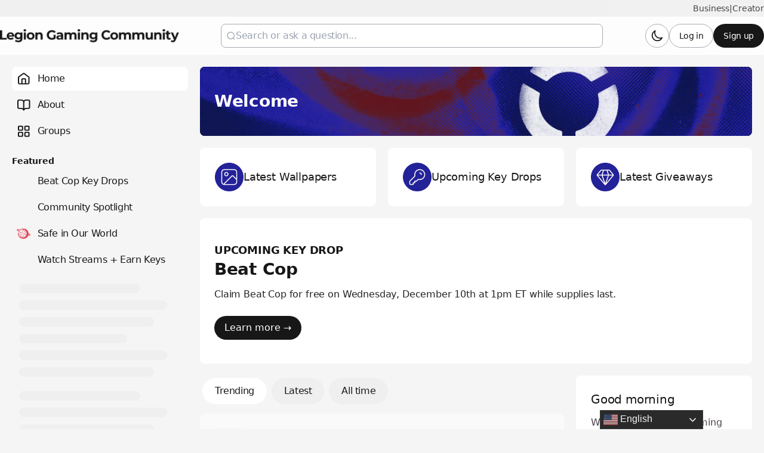

--- FILE ---
content_type: text/html
request_url: https://gaming.lenovo.com/?pifragment-995=1
body_size: 62206
content:
<!DOCTYPE html><html lang="en-US" dir="ltr"><head><meta charSet="UTF-8"/><title data-rh="true">Legion Gaming Community | Explore the Ultimate Gaming Community Hub</title><meta name="description" data-rh="true" content="Connect with a thriving gaming community. Discover the latest trends, join discussions, and access exclusive content to elevate your Legion gaming experience."/><link rel="canonical" data-rh="true" href="https://gaming.lenovo.com/"/><meta property="og:type" data-rh="true" content="article"/><meta name="twitter:card" data-rh="true" content="summary_large_image"/><meta property="og:url" data-rh="true" content="https://gaming.lenovo.com/"/><meta property="og:site_name" data-rh="true" content="Legion Gaming Community"/><meta property="og:title" data-rh="true" content="Legion Gaming Community | Explore the Ultimate Gaming Community Hub"/><meta property="og:description" data-rh="true" content="Connect with a thriving gaming community. Discover the latest trends, join discussions, and access exclusive content to elevate your Legion gaming experience."/><meta property="og:image" data-rh="true" content="https://tribe-s3-production.imgix.net/uPZgTLZaHyuniI1ooHBnH?fit=max&amp;w=1000&amp;auto=compress,format"/><meta property="og:image:width" data-rh="true" content="300"/><meta property="og:image:height" data-rh="true" content="300"/><link rel="icon" href="https://tribe-s3-production.imgix.net/hDW4zkWWcIGYOGG2ic3zw?fit=max&amp;w=200&amp;auto=compress,format&amp;ar=1:1&amp;fit=crop"/><link rel="icon" sizes="192x192" href="https://tribe-s3-production.imgix.net/hDW4zkWWcIGYOGG2ic3zw?fit=max&amp;w=500&amp;auto=compress,format&amp;ar=1:1&amp;fit=crop"/><link rel="apple-touch-icon" sizes="180x180" href="https://tribe-s3-production.imgix.net/hDW4zkWWcIGYOGG2ic3zw?fit=max&amp;w=200&amp;auto=compress,format&amp;ar=1:1&amp;fit=crop"/><link rel="icon" href="https://tribe-s3-production.imgix.net/Le7HTGXuOXCDwvbZEZ8qC?fit=max&amp;w=200&amp;auto=compress,format&amp;ar=1:1&amp;fit=crop" media="(prefers-color-scheme: dark)"/><link rel="icon" sizes="192x192" href="https://tribe-s3-production.imgix.net/Le7HTGXuOXCDwvbZEZ8qC?fit=max&amp;w=500&amp;auto=compress,format&amp;ar=1:1&amp;fit=crop" media="(prefers-color-scheme: dark)"/><link rel="apple-touch-icon" sizes="180x180" href="https://tribe-s3-production.imgix.net/Le7HTGXuOXCDwvbZEZ8qC?fit=max&amp;w=200&amp;auto=compress,format&amp;ar=1:1&amp;fit=crop" media="(prefers-color-scheme: dark)"/><meta name="application-name" content="Legion Gaming Community | Explore the Ultimate Gaming Community Hub"/><meta name="apple-mobile-web-app-title" content="Legion Gaming Community | Explore the Ultimate Gaming Community Hub"/><meta name="viewport" content="width=device-width, initial-scale=1"/><meta http-equiv="X-UA-Compatible" content="IE=edge"/><meta name="msapplication-navbutton-color"/><meta name="msapplication-tap-highlight" content="no"/><meta name="msapplication-TileColor"/><meta name="msapplication-TileImage" content="https://tribe-s3-production.imgix.net/hDW4zkWWcIGYOGG2ic3zw?fit=max&amp;w=200&amp;auto=compress,format&amp;ar=1:1&amp;fit=crop"/><meta name="mobile-web-app-capable" content="yes"/><meta name="theme-color" media="(prefers-color-scheme: light)" content="#FFFFFF"/><meta name="theme-color" media="(prefers-color-scheme: dark)" content="#2a2a2a"/><meta name="apple-mobile-web-app-capable" content="yes"/><meta name="apple-mobile-web-app-status-bar-style" content="default"/><meta name="apple-touch-fullscreen" content="yes"/><meta name="format-detection" content="telephone=no"/><link rel="alternate" type="application/rss+xml" title="Legion Gaming Community" href="https://gaming.lenovo.com/rss/feed"/><link rel="manifest" href="/manifest.json"/><link rel="dns-prefetch" href="//api.bettermode.com"/><link rel="preconnect" href="//api.bettermode.com"/><link rel="dns-prefetch" href="//app.t-assets.net"/><link rel="preconnect" href="//app.t-assets.net"/><link rel="dns-prefetch" href="//assets.bm-cdn.net"/><link rel="preconnect" href="//assets.bm-cdn.net"/><link rel="dns-prefetch" href="//fonts.googleapis.com"/><link rel="preconnect" href="//fonts.googleapis.com"/><link rel="dns-prefetch" href="//unpkg.com"/><link rel="preconnect" href="//unpkg.com"/><link rel="dns-prefetch" href="//tribe-s3-production.imgix.net"/><link rel="preconnect" href="//tribe-s3-production.imgix.net"/><link rel="dns-prefetch" href="//tribe-eu.imgix.net"/><link rel="preconnect" href="//tribe-eu.imgix.net"/><link rel="dns-prefetch" href="//collector.bettermode.com"/><link rel="preconnect" href="//collector.bettermode.com"/><script>(function(){const e=[];const t=[];window.BM=window.Tribe={on(t,n){e.push({e:t,cb:n,type:'on'})},off(t,n){e.push({e:t,cb:n,type:'off'})},emitter:{on(t,n){e.push({e:t,cb:n,type:'on'})},off(t,n){e.push({e:t,cb:n,type:'off'})},emit(e,n){t.push({e,p:n})}}};const n=document.createElement('script');((n.src='https://unpkg.com/eventemitter3@4.0.0/umd/eventemitter3.min.js'),(n.async=!0),(n.crossorigin='anonymous'),n.addEventListener('load',()=>{const n=new window.EventEmitter3();const o={on:(e,t)=>n.on(e,t),off:(e,t)=>n.off(e,t)};window.BM=window.Tribe={on:o.on,off:o.off,emitter:n,_loaded:true};for(let r=0;r<e.length;r++){if(e[r].type==='on'){window.BM.on(e[r].e,e[r].cb)}else{window.BM.off(e[r].e,e[r].cb)}}for(let i=0;i<t.length;i++){n.emit(t[i].e,t[i].p)}n.emit('onload',{})}),document.head.appendChild(n))})()</script><link rel="stylesheet" href="https://app.t-assets.net/neo/4.137.0-13908/assets/client-D5KqJveu.css"/><style id="theme">
  :root {
    --bm-color-action-primary: #171717;--bm-color-action-primary-hovered: #3b3b3b;--bm-color-action-primary-pressed: #3b3b3b;--bm-color-action-primary-subdued: #fff;--bm-color-action-primary-subdued-hovered: #e4e4e4;--bm-color-action-primary-subdued-pressed: #ccc;--bm-color-action-primary-disabled: #f3f7ff;--bm-color-action-neutral: #FFFFFF;--bm-color-action-neutral-hovered: #e4e4e4;--bm-color-action-neutral-pressed: #f5f5f5;--bm-color-action-neutral-subdued: #fff;--bm-color-action-neutral-subdued-hovered: #f5f5f5;--bm-color-action-neutral-subdued-pressed: #f5f5f5;--bm-color-action-neutral-disabled: #FFFFFF;--bm-color-action-destructive: #d83028;--bm-color-action-destructive-hovered: #a71613;--bm-color-action-destructive-pressed: #840a08;--bm-color-action-destructive-subdued: #fff5f3;--bm-color-action-destructive-subdued-hovered: #fff0ec;--bm-color-action-destructive-subdued-pressed: #ffe0da;--bm-color-action-destructive-disabled: #eef3fe;--bm-color-background: #F5F5F5;--bm-color-background-hovered: #CCCCCC;--bm-color-background-pressed: #fff;--bm-color-background-selected: #E4E4E4;--bm-color-background-backdrop: #00000080;--bm-color-background-overlay: #ffffff80;--bm-color-background-divider: #CCCCCC;--bm-color-content: #171717;--bm-color-content-subdued: #4E444E;--bm-color-content-muted: #6D656F;--bm-color-content-hovered: #171717;--bm-color-content-pressed: #171717;--bm-color-content-disabled: #9ea2ac;--bm-color-content-on-positive: #004b22;--bm-color-content-on-attention: #663200;--bm-color-content-on-highlight: #04255b;--bm-color-content-on-negative: #840a08;--bm-color-content-on-negative-hovered: #580202;--bm-color-content-on-negative-pressed: #380101;--bm-color-content-primary: #171717;--bm-color-content-on-primary: #fff;--bm-color-content-on-inverse: #fff;--bm-color-content-on-destructive: #FFFFFF;--bm-color-content-on-interactive: #fff;--bm-color-content-on-background: #171717;--bm-color-content-on-background-subdued: #171717;--bm-color-content-on-background-hovered: #171717;--bm-color-content-on-background-pressed: #171717;--bm-color-content-on-background-disabled: #9ea2ac;--bm-color-interactive: #242299;--bm-color-interactive-hovered: #1B1D74;--bm-color-interactive-pressed: #1B1D74;--bm-color-interactive-disabled: #f3f7ff;--bm-color-interactive-destructive: #d83028;--bm-color-interactive-destructive-hovered: #a71613;--bm-color-interactive-destructive-pressed: #840a08;--bm-color-interactive-destructive-disabled: #f3f7ff;--bm-color-topbar: #FFFFFF;--bm-color-topbar-subdued: #ededed;--bm-color-content-on-topbar: #171717;--bm-color-line-on-topbar: #ABA8B1;--bm-color-line-on-topbar-pressed: #171717;--bm-color-link: #242299;--bm-color-link-hovered: #1B1D74;--bm-color-link-pressed: #1B1D74;--bm-color-line: #ABA8B1;--bm-color-line-subdued: #ccc;--bm-color-line-hovered: #171717;--bm-color-line-pressed: #ABA8B1;--bm-color-line-selected: #171717;--bm-color-line-disabled: #e2e7f3;--bm-color-line-transparent: #0000001a;--bm-color-line-positive: #00612f;--bm-color-line-positive-subdued: #90e6af;--bm-color-line-highlight: #1650ab;--bm-color-line-highlight-subdued: #b4d8ff;--bm-color-line-negative: #a71613;--bm-color-line-negative-subdued: #ffc7bc;--bm-color-line-negative-disabled: #ffe0da;--bm-color-line-attention: #844200;--bm-color-line-attention-subdued: #ffcb89;--bm-color-focused: #242299;--bm-color-skeleton: #ededed;--bm-color-surface: #FFFFFF;--bm-color-surface-subdued: #e4e4e4;--bm-color-surface-hovered: #e4e4e4;--bm-color-surface-subdued-hovered: #ccc;--bm-color-surface-pressed: #e4e4e4;--bm-color-surface-disabled: #f3f7ff;--bm-color-surface-selected: #e4e4e4;--bm-color-surface-selected-hovered: #ccc;--bm-color-surface-selected-pressed: #ccc;--bm-color-surface-attention: #ffe2bb;--bm-color-surface-attention-subdued: #fff7ed;--bm-color-surface-negative: #ffe0da;--bm-color-surface-negative-subdued: #fff5f3;--bm-color-surface-negative-subdued-hovered: #fff0ec;--bm-color-surface-negative-subdued-pressed: #ffe0da;--bm-color-surface-positive: #c1f2d0;--bm-color-surface-positive-subdued: #f2fbf5;--bm-color-surface-highlight: #d3e8ff;--bm-color-surface-highlight-subdued: #f4f9ff;--bm-color-surface-highlight-subdued-hovered: #e9f3ff;--bm-color-surface-highlight-subdued-pressed: #d3e8ff;--bm-color-surface-neutral: #f5f5f5;--bm-color-surface-neutral-subdued: #f5f5f5;--bm-color-surface-inverse: #171717;--bm-color-decorative-surface-1: #FFC96B;--bm-color-decorative-surface-1-subdued: #FFE4B5;--bm-color-decorative-content-1: #7E5700;--bm-color-decorative-surface-2: #FFC4B0;--bm-color-decorative-surface-2-subdued: #FFE1D7;--bm-color-decorative-content-2: #AF294E;--bm-color-decorative-surface-3: #92E6B5;--bm-color-decorative-surface-3-subdued: #C9F3DA;--bm-color-decorative-content-3: #006D41;--bm-color-decorative-surface-4: #91E0D6;--bm-color-decorative-surface-4-subdued: #C8EFEB;--bm-color-decorative-content-4: #006A68;--bm-color-decorative-surface-5: #FDC9D0;--bm-color-decorative-surface-5-subdued: #FEE4E7;--bm-color-decorative-content-5: #AE2B4C;--bm-color-decorative-surface-6: #7CD4FD;--bm-color-decorative-surface-6-subdued: #BDE9FE;--bm-color-decorative-content-6: #065986;--bm-color-decorative-surface-7: #BDB4FE;--bm-color-decorative-surface-7-subdued: #DED9FF;--bm-color-decorative-content-7: #4A1FB8;
    color-scheme: light;
  }
  @media (prefers-color-scheme: dark) {
  :root {
    --bm-color-action-primary: #fff;--bm-color-action-primary-hovered: #e4e4e4;--bm-color-action-primary-pressed: #ccc;--bm-color-action-primary-subdued: #171717;--bm-color-action-primary-subdued-hovered: #535353;--bm-color-action-primary-subdued-pressed: #3b3b3b;--bm-color-action-primary-disabled: #3f4043;--bm-color-action-neutral: #2a2a2a;--bm-color-action-neutral-hovered: #535353;--bm-color-action-neutral-pressed: #3b3b3b;--bm-color-action-neutral-subdued: #2a2a2a;--bm-color-action-neutral-subdued-hovered: #535353;--bm-color-action-neutral-subdued-pressed: #3b3b3b;--bm-color-action-neutral-disabled: #3f4043;--bm-color-action-destructive: #bc5044;--bm-color-action-destructive-hovered: #90372e;--bm-color-action-destructive-pressed: #712821;--bm-color-action-destructive-subdued: #4a1712;--bm-color-action-destructive-subdued-hovered: #712821;--bm-color-action-destructive-subdued-pressed: #90372e;--bm-color-action-destructive-disabled: #3f4043;--bm-color-background: #171717;--bm-color-background-hovered: #535353;--bm-color-background-pressed: #2a2a2a;--bm-color-background-selected: #3b3b3b;--bm-color-background-backdrop: #00000080;--bm-color-background-overlay: #00000080;--bm-color-background-divider: #535353;--bm-color-content: #fff;--bm-color-content-subdued: #E6E2E4;--bm-color-content-muted: #ABA8B1;--bm-color-content-hovered: #fff;--bm-color-content-pressed: #fff;--bm-color-content-disabled: #707277;--bm-color-content-on-positive: #cceed6;--bm-color-content-on-attention: #ffe1c3;--bm-color-content-on-highlight: #d8e7ff;--bm-color-content-on-negative: #ffdfda;--bm-color-content-on-negative-hovered: #ffc6bd;--bm-color-content-on-negative-pressed: #ffc6bd;--bm-color-content-primary: #fff;--bm-color-content-on-primary: #171717;--bm-color-content-on-inverse: #171717;--bm-color-content-on-destructive: #f4f7fe;--bm-color-content-on-interactive: #fff;--bm-color-content-on-background: #fff;--bm-color-content-on-background-subdued: #fff;--bm-color-content-on-background-hovered: #fff;--bm-color-content-on-background-pressed: #fff;--bm-color-content-on-background-disabled: #707277;--bm-color-interactive: #4147CA;--bm-color-interactive-hovered: #242299;--bm-color-interactive-pressed: #242299;--bm-color-interactive-disabled: #171719;--bm-color-interactive-destructive: #bc5044;--bm-color-interactive-destructive-hovered: #90372e;--bm-color-interactive-destructive-pressed: #712821;--bm-color-interactive-destructive-disabled: #171719;--bm-color-topbar: #2a2a2a;--bm-color-topbar-subdued: #3b3b3b;--bm-color-content-on-topbar: #E6E2E4;--bm-color-line-on-topbar: #535353;--bm-color-line-on-topbar-pressed: #fff;--bm-color-link: #A3B4FF;--bm-color-link-hovered: #C9D0F0;--bm-color-link-pressed: #C9D0F0;--bm-color-line: #535353;--bm-color-line-subdued: #3b3b3b;--bm-color-line-hovered: #fff;--bm-color-line-pressed: #535353;--bm-color-line-selected: #fff;--bm-color-line-disabled: #3f4043;--bm-color-line-transparent: #ffffff1a;--bm-color-line-positive: #051b0e;--bm-color-line-positive-subdued: #051b0e;--bm-color-line-highlight: #08162f;--bm-color-line-highlight-subdued: #08162f;--bm-color-line-negative: #2f0b08;--bm-color-line-negative-subdued: #2f0b08;--bm-color-line-negative-disabled: #712821;--bm-color-line-attention: #241304;--bm-color-line-attention-subdued: #241304;--bm-color-focused: #A3B4FF;--bm-color-skeleton: #535353;--bm-color-surface: #2a2a2a;--bm-color-surface-subdued: #3b3b3b;--bm-color-surface-hovered: #3b3b3b;--bm-color-surface-subdued-hovered: #535353;--bm-color-surface-pressed: #3b3b3b;--bm-color-surface-disabled: #3f4043;--bm-color-surface-selected: #3b3b3b;--bm-color-surface-selected-hovered: #535353;--bm-color-surface-selected-pressed: #535353;--bm-color-surface-attention: #5b38144d;--bm-color-surface-attention-subdued: #3c220a4d;--bm-color-surface-negative: #7128214d;--bm-color-surface-negative-subdued: #4a17124d;--bm-color-surface-negative-subdued-hovered: #2f0b084d;--bm-color-surface-negative-subdued-pressed: #2f0b084d;--bm-color-surface-positive: #17492d4d;--bm-color-surface-positive-subdued: #0b2e1a4d;--bm-color-surface-highlight: #213f734d;--bm-color-surface-highlight-subdued: #12274c4d;--bm-color-surface-highlight-subdued-hovered: #08162f4d;--bm-color-surface-highlight-subdued-pressed: #08162f4d;--bm-color-surface-neutral: #202020;--bm-color-surface-neutral-subdued: #2a2a2a;--bm-color-surface-inverse: #fff;--bm-color-decorative-surface-1: #FFC96B;--bm-color-decorative-surface-1-subdued: #FFE4B5;--bm-color-decorative-content-1: #7E5700;--bm-color-decorative-surface-2: #FFC4B0;--bm-color-decorative-surface-2-subdued: #FFE1D7;--bm-color-decorative-content-2: #AF294E;--bm-color-decorative-surface-3: #92E6B5;--bm-color-decorative-surface-3-subdued: #C9F3DA;--bm-color-decorative-content-3: #006D41;--bm-color-decorative-surface-4: #91E0D6;--bm-color-decorative-surface-4-subdued: #C8EFEB;--bm-color-decorative-content-4: #006A68;--bm-color-decorative-surface-5: #FDC9D0;--bm-color-decorative-surface-5-subdued: #FEE4E7;--bm-color-decorative-content-5: #AE2B4C;--bm-color-decorative-surface-6: #7CD4FD;--bm-color-decorative-surface-6-subdued: #BDE9FE;--bm-color-decorative-content-6: #065986;--bm-color-decorative-surface-7: #BDB4FE;--bm-color-decorative-surface-7-subdued: #DED9FF;--bm-color-decorative-content-7: #4A1FB8;
    color-scheme: dark;
  }
  }

  :root {
    --bm-font-size-xs: 12px;--bm-font-size-sm: 14px;--bm-font-size-md: 16px;--bm-font-size-lg: 18px;--bm-font-size-xl: 20px;--bm-font-size-h-3xs: 16px;--bm-font-size-h-2xs: 18px;--bm-font-size-h-xs: 22px;--bm-font-size-h-sm: 24px;--bm-font-size-h-md: 28px;--bm-font-size-h-lg: 32px;--bm-font-size-h-xl: 36px;--bm-font-size-h-2xl: 40px;--bm-font-letter-spacing-heading: -0.01em;--bm-font-letter-spacing-body: -0.01em;--bm-font-letter-spacing-label: -0.025em;--bm-font-line-height-xs: 18px;--bm-font-line-height-sm: 20px;--bm-font-line-height-md: 24px;--bm-font-line-height-lg: 28px;--bm-font-line-height-xl: 30px;--bm-font-line-height-h-3xs: 26px;--bm-font-line-height-h-2xs: 28px;--bm-font-line-height-h-xs: 30px;--bm-font-line-height-h-sm: 32px;--bm-font-line-height-h-md: 36px;--bm-font-line-height-h-lg: 40px;--bm-font-line-height-h-xl: 44px;--bm-font-line-height-h-2xl: 52px;--bm-font-family-display: ui-sans-serif, system-ui, -apple-system, BlinkMacSystemFont, "Segoe UI", Roboto, "Helvetica Neue", Arial, "Noto Sans", sans-serif, "Apple Color Emoji", "Noto Color Emoji", "Segoe UI Emoji", "Segoe UI Symbol", "Twemoji Mozilla", "Android Emoji";--bm-font-family-sans: ui-sans-serif, system-ui, -apple-system, BlinkMacSystemFont, "Segoe UI", Roboto, "Helvetica Neue", Arial, "Noto Sans", sans-serif, "Apple Color Emoji", "Noto Color Emoji", "Segoe UI Emoji", "Segoe UI Symbol", "Twemoji Mozilla", "Android Emoji";--bm-font-family-mono: ui-monospace, SFMono-Regular, 'SF Mono', Consolas, 'Liberation Mono', Menlo, monospace,  ui-monospace, SFMono-Regular, 'SF Mono', Consolas, 'Liberation Mono', Menlo, monospace;
  }
  @media (max-width:640px) {
  :root {
    --bm-font-size-xs: 12px;--bm-font-size-sm: 12px;--bm-font-size-md: 16px;--bm-font-size-lg: 16px;--bm-font-size-xl: 18px;--bm-font-size-h-3xs: 16px;--bm-font-size-h-2xs: 18px;--bm-font-size-h-xs: 18px;--bm-font-size-h-sm: 22px;--bm-font-size-h-md: 24px;--bm-font-size-h-lg: 24px;--bm-font-size-h-xl: 28px;--bm-font-size-h-2xl: 32px;--bm-font-letter-spacing-heading: -0.01em;--bm-font-letter-spacing-body: -0.01em;--bm-font-letter-spacing-label: -0.025em;--bm-font-line-height-xs: 18px;--bm-font-line-height-sm: 18px;--bm-font-line-height-md: 24px;--bm-font-line-height-lg: 24px;--bm-font-line-height-xl: 28px;--bm-font-line-height-h-3xs: 26px;--bm-font-line-height-h-2xs: 28px;--bm-font-line-height-h-xs: 28px;--bm-font-line-height-h-sm: 30px;--bm-font-line-height-h-md: 32px;--bm-font-line-height-h-lg: 32px;--bm-font-line-height-h-xl: 36px;--bm-font-line-height-h-2xl: 40px;--bm-font-family-display: ui-sans-serif, system-ui, -apple-system, BlinkMacSystemFont, "Segoe UI", Roboto, "Helvetica Neue", Arial, "Noto Sans", sans-serif, "Apple Color Emoji", "Noto Color Emoji", "Segoe UI Emoji", "Segoe UI Symbol", "Twemoji Mozilla", "Android Emoji";--bm-font-family-sans: ui-sans-serif, system-ui, -apple-system, BlinkMacSystemFont, "Segoe UI", Roboto, "Helvetica Neue", Arial, "Noto Sans", sans-serif, "Apple Color Emoji", "Noto Color Emoji", "Segoe UI Emoji", "Segoe UI Symbol", "Twemoji Mozilla", "Android Emoji";--bm-font-family-mono: ui-monospace, SFMono-Regular, 'SF Mono', Consolas, 'Liberation Mono', Menlo, monospace,  ui-monospace, SFMono-Regular, 'SF Mono', Consolas, 'Liberation Mono', Menlo, monospace;
  }
  }
:root { 
  :root {
    --bm-font-size-xs: 12px;--bm-font-size-sm: 14px;--bm-font-size-md: 16px;--bm-font-size-lg: 18px;--bm-font-size-xl: 20px;--bm-font-size-h-3xs: 16px;--bm-font-size-h-2xs: 18px;--bm-font-size-h-xs: 22px;--bm-font-size-h-sm: 24px;--bm-font-size-h-md: 28px;--bm-font-size-h-lg: 32px;--bm-font-size-h-xl: 36px;--bm-font-size-h-2xl: 40px;--bm-font-letter-spacing-heading: -0.01em;--bm-font-letter-spacing-body: -0.01em;--bm-font-letter-spacing-label: -0.025em;--bm-font-line-height-xs: 18px;--bm-font-line-height-sm: 20px;--bm-font-line-height-md: 24px;--bm-font-line-height-lg: 28px;--bm-font-line-height-xl: 30px;--bm-font-line-height-h-3xs: 26px;--bm-font-line-height-h-2xs: 28px;--bm-font-line-height-h-xs: 30px;--bm-font-line-height-h-sm: 32px;--bm-font-line-height-h-md: 36px;--bm-font-line-height-h-lg: 40px;--bm-font-line-height-h-xl: 44px;--bm-font-line-height-h-2xl: 52px;--bm-font-family-display: ui-sans-serif, system-ui, -apple-system, BlinkMacSystemFont, "Segoe UI", Roboto, "Helvetica Neue", Arial, "Noto Sans", sans-serif, "Apple Color Emoji", "Noto Color Emoji", "Segoe UI Emoji", "Segoe UI Symbol", "Twemoji Mozilla", "Android Emoji";--bm-font-family-sans: ui-sans-serif, system-ui, -apple-system, BlinkMacSystemFont, "Segoe UI", Roboto, "Helvetica Neue", Arial, "Noto Sans", sans-serif, "Apple Color Emoji", "Noto Color Emoji", "Segoe UI Emoji", "Segoe UI Symbol", "Twemoji Mozilla", "Android Emoji";--bm-font-family-mono: ui-monospace, SFMono-Regular, 'SF Mono', Consolas, 'Liberation Mono', Menlo, monospace,  ui-monospace, SFMono-Regular, 'SF Mono', Consolas, 'Liberation Mono', Menlo, monospace;
  }
  @media (max-width:640px) {
  :root {
    --bm-font-size-xs: 12px;--bm-font-size-sm: 12px;--bm-font-size-md: 16px;--bm-font-size-lg: 16px;--bm-font-size-xl: 18px;--bm-font-size-h-3xs: 16px;--bm-font-size-h-2xs: 18px;--bm-font-size-h-xs: 18px;--bm-font-size-h-sm: 22px;--bm-font-size-h-md: 24px;--bm-font-size-h-lg: 24px;--bm-font-size-h-xl: 28px;--bm-font-size-h-2xl: 32px;--bm-font-letter-spacing-heading: -0.01em;--bm-font-letter-spacing-body: -0.01em;--bm-font-letter-spacing-label: -0.025em;--bm-font-line-height-xs: 18px;--bm-font-line-height-sm: 18px;--bm-font-line-height-md: 24px;--bm-font-line-height-lg: 24px;--bm-font-line-height-xl: 28px;--bm-font-line-height-h-3xs: 26px;--bm-font-line-height-h-2xs: 28px;--bm-font-line-height-h-xs: 28px;--bm-font-line-height-h-sm: 30px;--bm-font-line-height-h-md: 32px;--bm-font-line-height-h-lg: 32px;--bm-font-line-height-h-xl: 36px;--bm-font-line-height-h-2xl: 40px;--bm-font-family-display: ui-sans-serif, system-ui, -apple-system, BlinkMacSystemFont, "Segoe UI", Roboto, "Helvetica Neue", Arial, "Noto Sans", sans-serif, "Apple Color Emoji", "Noto Color Emoji", "Segoe UI Emoji", "Segoe UI Symbol", "Twemoji Mozilla", "Android Emoji";--bm-font-family-sans: ui-sans-serif, system-ui, -apple-system, BlinkMacSystemFont, "Segoe UI", Roboto, "Helvetica Neue", Arial, "Noto Sans", sans-serif, "Apple Color Emoji", "Noto Color Emoji", "Segoe UI Emoji", "Segoe UI Symbol", "Twemoji Mozilla", "Android Emoji";--bm-font-family-mono: ui-monospace, SFMono-Regular, 'SF Mono', Consolas, 'Liberation Mono', Menlo, monospace,  ui-monospace, SFMono-Regular, 'SF Mono', Consolas, 'Liberation Mono', Menlo, monospace;
  }
  }
--bm-shadow-xs:  0px 1px 2px rgba(16, 24, 40, 0.05);--bm-shadow-sm:  0px 1px 3px rgba(16, 24, 40, 0.1), 0px 1px 2px rgba(16, 24, 40, 0.06);--bm-shadow-md:  0px 4px 8px -2px rgba(16, 24, 40, 0.1), 0px 2px 4px -2px rgba(16, 24, 40, 0.06);--bm-shadow-lg: 0px 12px 16px -4px rgba(16, 24, 40, 0.08), 0px 4px 6px -2px rgba(16, 24, 40, 0.03);--bm-shadow-xl: 0px 20px 24px -4px rgba(16, 24, 40, 0.08), 0px 8px 8px -4px rgba(16, 24, 40, 0.03);--bm-shadow-2xl: 0px 24px 48px -12px rgba(16, 24, 40, 0.18);--bm-shadow-3xl:  0px 32px 64px -12px rgba(16, 24, 40, 0.14);--bm-shadow-base: 0px 4px 8px rgba(0, 0, 0, 0.05);--bm-shadow-raised: 0px 29px 80px rgba(0, 0, 0, 0.07), 0px 18.7963px 46.8519px rgba(0, 0, 0, 0.0531481), 0px 11.1704px 25.4815px rgba(0, 0, 0, 0.0425185), 0px 5.8px 13px rgba(0, 0, 0, 0.035), 0px 2.36296px 6.51852px rgba(0, 0, 0, 0.0274815), 0px 0.537037px 3.14815px rgba(0, 0, 0, 0.0168519);--bm-shadow-topbar: none;--bm-shadow-card: none;--bm-shadow-card-hovered: 0px 4px 6px -4px rgba(0, 0, 0, 0.1), 0px 10px 15px -3px rgba(0, 0, 0, 0.1), 0px 0px 0px 1px rgba(15, 15, 15, 0.05);--bm-shadow-popover: 0px 3px 6px -3px rgba(23, 24, 24, 0.08), 0px 8px 20px -4px rgba(23, 24, 24, 0.12);--bm-shadow-modal:  0px 0px 1px rgba(0, 0, 0, 0.2), 0px 26px 80px rgba(0, 0, 0, 0.2);--bm-radius-none: 0px;--bm-radius-xs: 0.125rem;--bm-radius-sm: 0.25rem;--bm-radius-md: 0.5rem;--bm-radius-lg: 0.75rem;--bm-radius-xl: 1rem;--bm-radius-full: 9999px;--bm-radius-modal: 0.75rem;--bm-radius-button: 9999px;--bm-radius-button-sm: 9999px;--bm-radius-avatar: 0.5rem;--bm-radius-base: 0.5rem;--bm-radius-base-sm: 0.25rem;--bm-radius-popover: 0.5rem;--bm-radius-card: 0.5rem;--bm-radius-input: 0.5rem;--bm-border-color-card: transparent;--bm-border-color-topbar: var(--bm-color-line-subdued);--bm-border-width-base: 0; }</style><style></style><script>window.StaticConfigs={"APP_VERSION":"4.137.0-13908","PUBLIC_PATH":"https://app.t-assets.net/neo/4.137.0-13908"};window.RuntimeConfigs={"NODE_ENV":"production","IS_PROD":true,"LOG_REQUESTS":false,"DEBUG_REQUESTS":false,"GQL_ENDPOINT":"https://api.bettermode.com","WS_ENDPOINT":"wss://api.bettermode.com","INBOX_WS_ENDPOINT":"wss://inbox.bettermode.com","INBOX_WS_PATH":"/_ws/sio","INBOX_WS_NAMESPACE_PREFIX":"/_ws/inbox","INBOX_WS_DEBUG":false,"APP_DOMAIN":"https://api.bettermode.com","SSOS_FORWARDER_SITE":"https://callback.auth.bettermode.io","UNSPLASH_ACCESS_KEY":"WR-Inn5J8i7V4U2lf-agxDhxySNKzKxWBOiIA4MLwU4","GIPHY_API_KEY":"6kgUMFc6AkHJRRxnaF98nKsyDGzdNCZR","SNOWPLOW_COLLECTOR_ADDRESS":"https://collector.tribe.so","SNOWPLOW_ENABLE_PAGE_PING":false,"SNOWPLOW_ENABLE_PAGE_VIEW":true,"RELEASE_CHANNEL":"prod-us","CLIENT_LOG_LEVEL":"info","DASHBOARD_URL":"https://app.bettermode.com","DD_ENABLED":false,"DD_PROFILER_ENABLED":false,"VALID_NATIVE_DOMAIN":".bettermode.io","FIREBASE_API_KEY":"AIzaSyAOg7DiR0iacQPO7jlix_6MgWe3JXhfGtg","FIREBASE_VAPID_KEY":"BLxlLxenGuNYPnbQdGFuKxqCqDrMPWH_4A_dbi6pSCHBrdQs6NoTZE17ujuh90XK0kPolN_K0GHeqg6cnn8lRaM","FIREBASE_AUTH_DOMAIN":"tribeplatform.firebaseapp.com","FIREBASE_PROJECT_ID":"tribeplatform","FIREBASE_MESSAGING_SENDER_ID":"1081893321319","FIREBASE_APP_ID":"1:1081893321319:web:baed5f30cea3272be9f2c2","FIREBASE_MEASUREMENT_ID":"G-VQ1KRW18TJ","SEGMENT_WRITE_KEY":"rzdxGWPeatY5ndzGQpxGF1WiRjslM1sn","VECTOR_SEARCH_ENABLED":true,"AI_SEARCH_ENABLED":true};</script><link rel="stylesheet" href="https://cdn.jsdelivr.net/npm/@orestbida/iframemanager@1.3.0/dist/iframemanager.min.css"/>
<script src="https://cdn.jsdelivr.net/npm/@orestbida/iframemanager@1.3.0/dist/iframemanager.min.js"></script>
<!-- -->

 
  <script>
  console.log('start timezone function');
 
// Add preconnect and dns-prefetch for API domain

function setupPrefetch() {

  return new Promise((resolve) => {

    var preconnectLink = document.createElement('link');

    preconnectLink.rel = 'preconnect';

    preconnectLink.href = 'https://lenovo.grazitti.com';

    preconnectLink.crossOrigin = 'anonymous';
 
    var dnsPrefetchLink = document.createElement('link');

    dnsPrefetchLink.rel = 'dns-prefetch';

    dnsPrefetchLink.href = 'https://lenovo.grazitti.com';
 
    document.head.appendChild(preconnectLink);

    document.head.appendChild(dnsPrefetchLink);
 
    preconnectLink.onload = () => resolve();

    preconnectLink.onerror = () => resolve();
 
    setTimeout(() => resolve(), 200);

  });

}
 
// Helper function to get a cookie value

function getCookie(cName) {

  const match = document.cookie.match('(?:^|;) ?' + cName + '=([^;]*)(?:;|$)');

  return match ? match[1] : "";

}
 
// Set cookie with expiration (in days)

function setCookie(cname, cvalue, exdays) {

  const d = new Date();

  d.setTime(d.getTime() + (exdays * 24 * 60 * 60 * 1000));

  const expires = "expires=" + d.toUTCString();

  document.cookie = cname + "=" + cvalue + ";" + expires + ";path=/";

}
 
// Fetch user timezone and set it as a cookie, after preconnect is ready

async function getUserTimeZoneObj() {

  await setupPrefetch();
 
  const baseURL = 'https://lenovo.grazitti.com/collectionjoinmodal-gaming-production/';

  try {

    const response = await fetch(baseURL + "admin/user-location", {

      method: 'POST',

      headers: {

        'Content-Type': 'application/json'

      }

    });

    const data = await response.json();
 
    var timezone = data.data;

    lmd = {};

    console.log("country code", data.data.countryCode);

    var countryCode1 = data.data.countryCode || "";

    console.log("Country Code Variable", countryCode1);

    lmd.cc = countryCode1;

    console.log("lmd Data Layer", lmd);
 
    setCookie("Lmd_user_timezone", JSON.stringify(timezone), 1);

  } catch (error) {

    console.error('Error fetching timezone:', error);

  }

}
 
// Main async runner to ensure sequential flow

(async function main() {

  var userObj = getCookie("Lmd_user_timezone");
 
  if (!userObj || userObj === "undefined") {

    await getUserTimeZoneObj();

  } else {

    console.log('User timezone cookie already set:', JSON.parse(userObj));

  }
 
  // Now do the rest of your logic after timezone fetch completes

  var username = 'Guest';

  console.log(username);

  var loginStatus = '';

  if (username == "Guest") {

    console.log('You are not logged in.');

    loginStatus = "not logged in";

  } else {

    loginStatus = "logged in";

  }
 
  var timezoneCookie = getCookie("Lmd_user_timezone");

  if (timezoneCookie) {

    var tzData = JSON.parse(timezoneCookie);

    localStorage.setItem('Country Code', tzData.countryCode || "");
 
    var country = tzData.country || "";

    var countrycode = tzData.countryCode || "";

    var language = tzData.language || "";
 
    var communityname = "Legion Gaming Community";

    var storeID = communityname + "_" + countrycode;
 
    const lmd = {

      area: communityname,

      bu: communityname,

      cc: countrycode,

      currency: "USD",

      currencycode: "USD",

      language: language,

      storeID: storeID,

      lenovoID: "",

      loginstatus: loginStatus,

      pageName: document.title,

      country: country

    };
 
    window.lmd = lmd;

    console.log("lmd object initialized:", lmd);

  }

})();

  </script>

<script>
    let metricsInterval;
    metricsInterval = setInterval(() => {
        let BM_DATA;
        if(__BM_DATA__ && Tribe?.client?.accessToken) {
            clearInterval(metricsInterval);
            let envKey = "_evidon_visitor_ls_101605" || "";
            let country = getCookie("user_timezone") || "";
            if(!country) 
                country = getCookie("Lmd_user_timezone") || "";
            
            try {
                envKey = JSON.parse(localStorage.getItem(envKey));
                country = country ? JSON.parse(country) : "";
            } catch(e) {
                envKey = "";
                country = "";
            }
            if(envKey?.visitor) {
                const url = 'https://lenovo.grazitti.com/bettermode-metrics-production-gaming/visitorSession';
                const data = {
                    visitorId: envKey?.visitor,
                    firstTimeSeen: envKey?.firstTimeSeen,
                    country: country?.countryCode,
                    memberId: __BM_DATA__?.authMember?.id || ""
                };

                // Making the POST request
                fetch(url, {
                    method: 'POST', // HTTP method
                    headers: {
                        'Content-Type': 'application/json', // Set the content type to JSON
                    },
                    body: JSON.stringify(data), // Convert data to JSON string
                })
                .then(response => {
                    if (!response.ok) {
                    throw new Error(`HTTP error! Status: ${response.status}`);
                    }
                    return response.json(); // Parse JSON response
                })
                .then(responseData => {
                    console.log('Success:', responseData);
                })
                .catch(error => {
                    console.error('Error:', error);
                });
            }
        }
    }, 2000);

    function getCookie(name) {
        const value = `; ${document.cookie}`;
        const parts = value.split(`; ${name}=`);
        if (parts.length === 2) {
            return parts.pop().split(';').shift();
        }
        return null;
        return;
        // Construct the name of the cookie with '=' for precise matching
        let nameEQ = name + "=";
        // Split all cookies into an array
        let cookies = document.cookie.split(';');
        
        for (let i = 0; i < cookies.length; i++) {
            let cookie = cookies[i].trim(); // Remove any extra spaces
            // Check if the current cookie starts with the desired name
            if (cookie.indexOf(nameEQ) === 0) {
                return cookie.substring(nameEQ.length); // Return the cookie's value
            }
        }
        return null; // Return null if the cookie is not found
    }
</script><script>  
    
</script>
<!-- -->
<script async="" src="https://iframely.net/embed.js?key=29ae8f7432aadad5ca7c91b46030e818"></script>
<style>
aside div:nth-child(n+1){
    justify-content: left !important;
}
#navbar-mobile-menu-root div:nth-child(2) .justify-center{
justify-content: left !important;
} 

</style>
<link rel="preconnect" href="https://lenovo.grazitti.com"/>
<link rel="dns-prefetch" href="https://lenovo.grazitti.com"/>
<script>
if (!document.cookie.includes('Lmd_user_timezone')
){
    
  setTimeout(function () {
    var script = document.createElement('script');
    script.src = "https://assets.adobedtm.com/498114d772a9/0157df348587/launch-1a6f77dbe953.min.js"
    script.async = true;
    document.head.appendChild(script);
  }, 5000);
}else{
     var script = document.createElement('script');
    script.src = "https://assets.adobedtm.com/498114d772a9/0157df348587/launch-1a6f77dbe953.min.js"
    script.async = true;
    document.head.appendChild(script);
}
</script>
<script src="https://ajax.googleapis.com/ajax/libs/jquery/3.7.1/jquery.min.js"></script>
<script>
</script>

<script>(window.BOOMR_mq=window.BOOMR_mq||[]).push(["addVar",{"rua.upush":"false","rua.cpush":"false","rua.upre":"false","rua.cpre":"false","rua.uprl":"false","rua.cprl":"false","rua.cprf":"false","rua.trans":"","rua.cook":"false","rua.ims":"false","rua.ufprl":"false","rua.cfprl":"false","rua.isuxp":"false","rua.texp":"norulematch","rua.ceh":"false","rua.ueh":"false","rua.ieh.st":"0"}]);</script>
                              <script>!function(e){var n="https://s.go-mpulse.net/boomerang/";if("False"=="True")e.BOOMR_config=e.BOOMR_config||{},e.BOOMR_config.PageParams=e.BOOMR_config.PageParams||{},e.BOOMR_config.PageParams.pci=!0,n="https://s2.go-mpulse.net/boomerang/";if(window.BOOMR_API_key="D27LD-V67EB-CA3VU-Q7FDR-H3TAY",function(){function e(){if(!o){var e=document.createElement("script");e.id="boomr-scr-as",e.src=window.BOOMR.url,e.async=!0,i.parentNode.appendChild(e),o=!0}}function t(e){o=!0;var n,t,a,r,d=document,O=window;if(window.BOOMR.snippetMethod=e?"if":"i",t=function(e,n){var t=d.createElement("script");t.id=n||"boomr-if-as",t.src=window.BOOMR.url,BOOMR_lstart=(new Date).getTime(),e=e||d.body,e.appendChild(t)},!window.addEventListener&&window.attachEvent&&navigator.userAgent.match(/MSIE [67]\./))return window.BOOMR.snippetMethod="s",void t(i.parentNode,"boomr-async");a=document.createElement("IFRAME"),a.src="about:blank",a.title="",a.role="presentation",a.loading="eager",r=(a.frameElement||a).style,r.width=0,r.height=0,r.border=0,r.display="none",i.parentNode.appendChild(a);try{O=a.contentWindow,d=O.document.open()}catch(_){n=document.domain,a.src="javascript:var d=document.open();d.domain='"+n+"';void(0);",O=a.contentWindow,d=O.document.open()}if(n)d._boomrl=function(){this.domain=n,t()},d.write("<bo"+"dy onload='document._boomrl();'>");else if(O._boomrl=function(){t()},O.addEventListener)O.addEventListener("load",O._boomrl,!1);else if(O.attachEvent)O.attachEvent("onload",O._boomrl);d.close()}function a(e){window.BOOMR_onload=e&&e.timeStamp||(new Date).getTime()}if(!window.BOOMR||!window.BOOMR.version&&!window.BOOMR.snippetExecuted){window.BOOMR=window.BOOMR||{},window.BOOMR.snippetStart=(new Date).getTime(),window.BOOMR.snippetExecuted=!0,window.BOOMR.snippetVersion=12,window.BOOMR.url=n+"D27LD-V67EB-CA3VU-Q7FDR-H3TAY";var i=document.currentScript||document.getElementsByTagName("script")[0],o=!1,r=document.createElement("link");if(r.relList&&"function"==typeof r.relList.supports&&r.relList.supports("preload")&&"as"in r)window.BOOMR.snippetMethod="p",r.href=window.BOOMR.url,r.rel="preload",r.as="script",r.addEventListener("load",e),r.addEventListener("error",function(){t(!0)}),setTimeout(function(){if(!o)t(!0)},3e3),BOOMR_lstart=(new Date).getTime(),i.parentNode.appendChild(r);else t(!1);if(window.addEventListener)window.addEventListener("load",a,!1);else if(window.attachEvent)window.attachEvent("onload",a)}}(),"".length>0)if(e&&"performance"in e&&e.performance&&"function"==typeof e.performance.setResourceTimingBufferSize)e.performance.setResourceTimingBufferSize();!function(){if(BOOMR=e.BOOMR||{},BOOMR.plugins=BOOMR.plugins||{},!BOOMR.plugins.AK){var n=""=="true"?1:0,t="",a="clpoq5qccduvc2jvjx3q-f-d0f0980ce-clientnsv4-s.akamaihd.net",i="false"=="true"?2:1,o={"ak.v":"39","ak.cp":"1097049","ak.ai":parseInt("651397",10),"ak.ol":"0","ak.cr":10,"ak.ipv":4,"ak.proto":"h2","ak.rid":"9bc8b890","ak.r":44331,"ak.a2":n,"ak.m":"x","ak.n":"essl","ak.bpcip":"18.222.232.0","ak.cport":45362,"ak.gh":"23.33.23.23","ak.quicv":"","ak.tlsv":"tls1.3","ak.0rtt":"","ak.0rtt.ed":"","ak.csrc":"-","ak.acc":"","ak.t":"1765101047","ak.ak":"hOBiQwZUYzCg5VSAfCLimQ==qHsJ0r3JFePrZg23SaR36y5KsCpdJNy8zxHgrnk/EW6aHaDGMJ7Gqbx9scprj+aYBpKg/GIQPcZO9NXA0BqJlxSPTNghJZQfJQKEiESK82oi0SaDgsWzMNpRvkpJd6j5CYJ9aauvdGf0HQ5Uufi2yR6u5h3h29xlRb5NW0RIVNIS0PD18Cytjee5ZUgBnTQ/KTnux9I80OrECeqfZwECugZSKsDIYow4kctJ83iFp3ETk30cUden3+ZPzXWoPJuqOdV+dVi0nkz445S75OHrh4dwwx9IjStxjn7f/53gwwJK+f/E0mlIf73lahinvt10sJZDoP0HOOuRnC5htjt0FbNcvJpPQG4g9LDE6Tqy+VuaBmv7/5iraDY5aWo00T5jyOmH16oVnrfj+1Wk8EtEnfUclSX9PWlYIuxN8/TSJJk=","ak.pv":"89","ak.dpoabenc":"","ak.tf":i};if(""!==t)o["ak.ruds"]=t;var r={i:!1,av:function(n){var t="http.initiator";if(n&&(!n[t]||"spa_hard"===n[t]))o["ak.feo"]=void 0!==e.aFeoApplied?1:0,BOOMR.addVar(o)},rv:function(){var e=["ak.bpcip","ak.cport","ak.cr","ak.csrc","ak.gh","ak.ipv","ak.m","ak.n","ak.ol","ak.proto","ak.quicv","ak.tlsv","ak.0rtt","ak.0rtt.ed","ak.r","ak.acc","ak.t","ak.tf"];BOOMR.removeVar(e)}};BOOMR.plugins.AK={akVars:o,akDNSPreFetchDomain:a,init:function(){if(!r.i){var e=BOOMR.subscribe;e("before_beacon",r.av,null,null),e("onbeacon",r.rv,null,null),r.i=!0}return this},is_complete:function(){return!0}}}}()}(window);</script></head><body><div id="root"><!--$--><!--/$--><!--$--><!--/$--><!--$--><div class="w-full flex flex-col max-w-full self-center space-y-0 sm:space-y-0 md:space-y-0 lg:space-y-0 bg-background min-h-screen transition duration-200 ms-[calc(env(safe-area-inset-left))] me-[calc(env(safe-area-inset-right))]"><header class="w-full flex flex-col max-w-full self-center space-y-3 sm:space-y-3.5 md:space-y-4 lg:space-y-5 shrink-0 text-content-on-topbar overflow-hidden -ms-[calc(env(safe-area-inset-left))] ps-[calc(env(safe-area-inset-left))] -me-[calc(env(safe-area-inset-right))] pe-[calc(env(safe-area-inset-right))] sticky z-20 inset-0 backdrop-filter backdrop-blur-[20px] backdrop-saturate-[180%] before:absolute before:inset-0 before:w-full before:h-full before:bg-topbar before:opacity-80 before:z-[-1]"><div class="w-full flex flex-col max-w-full self-center space-y-0 sm:space-y-0 md:space-y-0 lg:space-y-0 py-0 sm:py-0 md:py-0 lg:py-0 px-0 sm:px-0 md:px-0 lg:px-0"><!--$--><div class="flex justify-center main-navbar text-content-on-topbar block-navbar" data-block-id="cc4b51b5-6d21-4df1-b727-b3d119a2a528" data-block-name="navbar"><div class="flex flex-1 flex-col"><div class="hidden lg:block py-1 bg-topbar-subdued opacity-80"><div class="w-full flex flex-col max-w-full md:max-w-8xl self-center space-y-3 sm:space-y-3.5 md:space-y-4 lg:space-y-5 @container mx-auto"><div class="screen-padding-x-xs"><div class="flex items-center gap-x-5 justify-end"><a class="cursor-pointer rounded-base transition duration-200 focus:outline-none focus-visible:ring text-content-on-topbar hover:text-link-hovered shrink-0 text-sm" target="_blank" rel="noopener noreferrer nofollow ugc" href="https://smbcommunity.lenovo.com/" tabindex="0">Business</a><a class="cursor-pointer rounded-base transition duration-200 focus:outline-none focus-visible:ring text-content-on-topbar hover:text-link-hovered shrink-0 text-sm" tabindex="0">|</a><a class="cursor-pointer rounded-base transition duration-200 focus:outline-none focus-visible:ring text-content-on-topbar hover:text-link-hovered shrink-0 text-sm" target="_blank" rel="noopener noreferrer nofollow ugc" href="https://www.lenovo.com/creator/" tabindex="0">Creator</a></div></div></div></div><div class="w-full flex flex-col max-w-full md:max-w-8xl self-center space-y-3 sm:space-y-3.5 md:space-y-4 lg:space-y-5 @container mx-auto"><div class="screen-padding-x-xs"><div class="flex h-16 items-center gap-x-2 sm:gap-x-8"><div class="flex h-full items-center lg:hidden shrink-0"><button type="button" aria-label="Navigation"><svg xmlns="http://www.w3.org/2000/svg" class="h-8 w-8 shrink-0" width="1em" height="1em" aria-hidden="true"><use href="/icon-sprite-line.svg?v=54cc109f5143cffcb7b01253ae4adf1d#icon-bars"></use></svg></button></div><div class="flex h-full items-center shrink-0"><a class="cursor-pointer rounded-none transition duration-200 focus:outline-none focus-visible:ring block logo max-w-[var(--c-header-logo-max-width)]" href="/"><div class="block sm:hidden"><img src="https://tribe-s3-production.imgix.net/6Cpx8Qt3nsatUaoVp1wQX?fit=max&amp;w=2000&amp;auto=compress,format" alt="Legion Gaming Community" class="inline-block dark:hidden object-contain square-logo-image shrink-0 h-[2rem] w-[2rem]" width="2rem" height="2rem"/><img src="https://tribe-s3-production.imgix.net/kXShhOEfHO32SRfd0FkV8?fit=max&amp;w=2000&amp;auto=compress,format" alt="Legion Gaming Community" class="hidden dark:inline-block object-contain square-logo-image shrink-0 h-[2rem] w-[2rem]" width="2rem" height="2rem"/></div><div class="hidden sm:block"><div class="block logo-image"><img class="object-contain inline-block dark:hidden max-h-[var(--c-header-logo-max-height)]" width="300" height="24" src="https://tribe-s3-production.imgix.net/ok1l8BNqZvncjv2a00vfY?fit=max&amp;w=2000&amp;auto=compress,format" alt="Legion Gaming Community"/><img class="object-contain hidden dark:inline-block max-h-[var(--c-header-logo-max-height)]" width="300" height="24" src="https://tribe-s3-production.imgix.net/vIy4sVFy0YDwdRa1Kh8BN?fit=max&amp;w=2000&amp;auto=compress,format" alt="Legion Gaming Community"/></div></div></a></div><div class="h-full lg:items-center flex flex-1 justify-center"><div class="max-w-[40rem] w-full hidden lg:block"><div class="max-w-[40rem]"><div class="flex items-center flex-1"><div class="relative inline-flex items-center gap-2 [&amp;&gt;input]:cursor-pointer block rounded-input appearance-none border placeholder:text-content-disabled placeholder:text-label-md transition duration-200 px-2 py-[3px] min-h-[40px] text-label-md focus-within:ring-action-primary focus-within:border-action-primary bg-surface text-content border-line w-full focus:outline-none focus-within:ring-1 ring-offset-0"><div class="shrink-0"><svg xmlns="http://www.w3.org/2000/svg" class="text-content-disabled shrink-0" width="1em" height="1em"><use href="/icon-sprite-line.svg?v=54cc109f5143cffcb7b01253ae4adf1d#icon-search"></use></svg></div><input class="grow appearance-none focus-visible:outline-none bg-transparent" type="search" inputMode="search" aria-label="Search or ask a question..." placeholder="Search or ask a question..." value=""/></div></div></div></div></div><div class="h-full flex"><div class="h-full flex flex-row-reverse flex-wrap gap-x-2 gap-y-10"><div class="h-full flex justify-center items-center shrink-0"><button type="button" class="touch-manipulation inline-block rounded-button px-4 py-[9px] min-h-[40px] leading-5 text-label-sm justify-center truncate relative min-w-0 max-w-full font-medium text-center focus:outline-none focus-visible:ring transition duration-200 border disabled:cursor-default disabled:pointer-events-none disabled:border-line-disabled text-content-on-primary bg-action-primary hover:bg-action-primary-hovered active:bg-action-primary-pressed aria-pressed:bg-action-primary-pressed disabled:bg-action-primary-disabled disabled:text-content-disabled border-transparent focus-visible:ring-focused hidden lg:block shrink-0" href="/auth/signup">Sign up</button></div><div class="h-full flex justify-center items-center shrink-0"><button type="button" class="inline-block text-content-on-topbar bg-topbar hover:bg-topbar-subdued disabled:bg-topbar transition-none py-[9px] w-10 h-10 leading-5 text-label-sm rounded-button relative min-w-0 max-w-full font-medium text-center focus:outline-none focus-visible:ring transition duration-200 border disabled:cursor-default disabled:pointer-events-none disabled:border-line-disabled lg:hidden shrink-0" aria-label="Log in"><svg xmlns="http://www.w3.org/2000/svg" class="shrink-0 h-5 w-5 mx-auto shrink-0 shrink-0" width="1em" height="1em" aria-hidden="true" focusable="false"><use href="/icon-sprite-line.svg?v=54cc109f5143cffcb7b01253ae4adf1d#icon-user"></use></svg></button><button type="button" class="touch-manipulation inline-block rounded-button px-4 py-[9px] min-h-[40px] leading-5 text-label-sm justify-center truncate relative min-w-0 max-w-full font-medium text-center focus:outline-none focus-visible:ring transition duration-200 border disabled:cursor-default disabled:pointer-events-none disabled:border-line-disabled text-content bg-action-neutral hover:bg-action-neutral-hovered active:bg-action-neutral-pressed aria-pressed:bg-action-neutral-pressed disabled:bg-action-neutral-disabled disabled:text-content-disabled border-line hidden lg:block !text-label-sm text-content-on-topbar bg-topbar hover:bg-topbar-subdued shrink-0">Log in</button></div><div class="h-full flex justify-center items-center shrink-0 hidden lg:flex"><button type="button" class="inline-block text-content-on-topbar bg-topbar hover:bg-topbar-subdued disabled:bg-topbar transition-none py-[9px] w-10 h-10 leading-5 text-label-sm rounded-button relative min-w-0 max-w-full font-medium text-center focus:outline-none focus-visible:ring transition duration-200 border disabled:cursor-default disabled:pointer-events-none disabled:border-line-disabled dark:hidden" aria-label="Dark mode"><svg xmlns="http://www.w3.org/2000/svg" class="shrink-0 h-5 w-5 mx-auto shrink-0 shrink-0" width="1em" height="1em" aria-hidden="true" focusable="false"><use href="/icon-sprite-line.svg?v=54cc109f5143cffcb7b01253ae4adf1d#icon-moon"></use></svg></button><button type="button" class="inline-block text-content-on-topbar bg-topbar hover:bg-topbar-subdued disabled:bg-topbar transition-none py-[9px] w-10 h-10 leading-5 text-label-sm rounded-button relative min-w-0 max-w-full font-medium text-center focus:outline-none focus-visible:ring transition duration-200 border disabled:cursor-default disabled:pointer-events-none disabled:border-line-disabled hidden dark:inline" aria-label="Light mode"><svg xmlns="http://www.w3.org/2000/svg" class="shrink-0 h-5 w-5 mx-auto shrink-0 shrink-0" width="1em" height="1em" aria-hidden="true" focusable="false"><use href="/icon-sprite-line.svg?v=54cc109f5143cffcb7b01253ae4adf1d#icon-sun"></use></svg></button></div><div class="h-full hidden justify-center items-center shrink-0"><button type="button" class="inline-block text-content-on-topbar bg-topbar hover:bg-topbar-subdued disabled:bg-topbar transition-none py-[9px] w-10 h-10 leading-5 text-label-sm rounded-button relative min-w-0 max-w-full font-medium text-center focus:outline-none focus-visible:ring transition duration-200 border disabled:cursor-default disabled:pointer-events-none disabled:border-line-disabled" aria-label="Search"><svg xmlns="http://www.w3.org/2000/svg" class="shrink-0 h-5 w-5 mx-auto shrink-0 shrink-0" width="1em" height="1em" aria-hidden="true" focusable="false"><use href="/icon-sprite-line.svg?v=54cc109f5143cffcb7b01253ae4adf1d#icon-search"></use></svg></button></div></div></div></div></div></div></div></div><!--/$--></div></header><div class="w-full flex flex-col max-w-full self-center space-y-0 sm:space-y-0 md:space-y-0 lg:space-y-0 sm:px-3.5 md:px-4 lg:px-5 flex-1"><div class="w-full grid grid-cols-1 md:grid-cols-6 lg:grid-cols-8 max-w-full md:max-w-8xl self-center gap-3 sm:gap-3.5 md:gap-4 lg:gap-5 flex-1"><aside class="w-full flex flex-col col-span-1 sm:col-span-2 max-w-full md:max-w-sm justify-self-center space-y-0 sm:space-y-0 md:space-y-0 lg:space-y-0 hidden md:hidden lg:block shrink-0 sticky scrollbar-hide overscroll-contain top-[var(--c-header-height)] max-h-[calc(100vh-var(--c-header-height))]" aria-label="Navigation"><div class="w-full flex flex-col max-w-full md:max-w-sm self-center space-y-2 sm:space-y-2.5 lg:space-y-3 py-3 sm:py-3.5 md:py-4 lg:py-5"><div class="w-full flex flex-col max-w-full md:max-w-sm self-center space-y-3 sm:space-y-3.5 md:space-y-4 lg:space-y-5 py-0 sm:py-0 md:py-0 lg:py-0 px-0 sm:px-0 md:px-0 lg:px-0"><!--$--><nav class="flex flex-col space-y-8 isolate text-label-md w-full block-link-menu" aria-label="71MCtXt6lQvP7LD0RFWF5" data-block-id="71MCtXt6lQvP7LD0RFWF5" data-block-name="link-menu"><div class="space-y-1" role="group"><a class="cursor-pointer rounded-base group flex items-center rounded-base w-full transition duration-200 bg-background-pressed text-content-on-background-pressed focus:outline-none focus-visible:ring ring-inset ring-offset-0 px-3 py-2" aria-current="page" href="/" target="_self"><div class="text-lg text-content-on-background-pressed -ms-1 me-2 -ms-1 me-3 w-6 h-6 flex-shrink-0 flex items-center justify-center shrink-0 h-[1.25em] w-[1.25em]" aria-hidden="true" focusable="false"><div class="flex items-center justify-center shrink-0 h-[1.25em] w-[1.25em]"><span class="shrink-0 w-full h-full" style="mask-image:url(/icons/line/home-02.svg);-webkit-mask-image:url(/icons/line/home-02.svg);mask-size:cover;-webkit-mask-size:cover;background-color:currentColor"></span></div></div><span class="flex-grow truncate">Home</span></a><a class="cursor-pointer rounded-base group flex items-center rounded-base w-full transition duration-200 bg-background text-content-on-background-subdued hover:bg-background-hovered hover:text-content-on-background-hovered focus:outline-none focus-visible:ring ring-inset ring-offset-0 px-3 py-2" href="/about" target="_self"><div class="text-lg text-content-on-background-subdued group-hover:text-content-on-background-hovered -ms-1 me-2 -ms-1 me-3 w-6 h-6 flex-shrink-0 flex items-center justify-center shrink-0 h-[1.25em] w-[1.25em]" aria-hidden="true" focusable="false"><div class="flex items-center justify-center shrink-0 h-[1.25em] w-[1.25em]"><span class="shrink-0 w-full h-full" style="mask-image:url(/icons/line/book-open-01.svg);-webkit-mask-image:url(/icons/line/book-open-01.svg);mask-size:cover;-webkit-mask-size:cover;background-color:currentColor"></span></div></div><span class="flex-grow truncate">About</span></a><a class="cursor-pointer rounded-base group flex items-center rounded-base w-full transition duration-200 bg-background text-content-on-background-subdued hover:bg-background-hovered hover:text-content-on-background-hovered focus:outline-none focus-visible:ring ring-inset ring-offset-0 px-3 py-2" href="/groups" target="_self"><div class="text-lg text-content-on-background-subdued group-hover:text-content-on-background-hovered -ms-1 me-2 -ms-1 me-3 w-6 h-6 flex-shrink-0 flex items-center justify-center shrink-0 h-[1.25em] w-[1.25em]" aria-hidden="true" focusable="false"><div class="flex items-center justify-center shrink-0 h-[1.25em] w-[1.25em]"><span class="shrink-0 w-full h-full" style="mask-image:url(/icons/line/grid-01.svg);-webkit-mask-image:url(/icons/line/grid-01.svg);mask-size:cover;-webkit-mask-size:cover;background-color:currentColor"></span></div></div><span class="flex-grow truncate">Groups</span></a></div></nav><!--/$--><!--$--><nav class="flex flex-col space-y-8 isolate text-label-md w-full block-link-menu" aria-label="Featured" data-block-id="mditRqWDn-r_jPE9Kz_9w" data-block-name="link-menu"><div class="space-y-1" role="group"><div class="text-sm font-semibold text-content-on-background-subdued">Featured</div><a class="cursor-pointer rounded-base group flex items-center rounded-base w-full transition duration-200 bg-background text-content-on-background-subdued hover:bg-background-hovered hover:text-content-on-background-hovered focus:outline-none focus-visible:ring ring-inset ring-offset-0 px-3 py-2" href="/beat-cop-key-drops" target="_self"><div class="text-lg text-content-on-background-subdued group-hover:text-content-on-background-hovered -ms-1 me-2 -ms-1 me-3 w-6 h-6 flex-shrink-0 flex items-center justify-center shrink-0 h-[1.25em] w-[1.25em]" aria-hidden="true" focusable="false"><div class="flex items-center justify-center shrink-0 h-[1.25em] w-[1.25em]"><div class="shrink-0 h-[1.25em] w-[1.25em] flex items-center justify-center"><span style="font-size:1.25em;font-family:&quot;Apple Color Emoji&quot;, &quot;Noto Color Emoji&quot;, &quot;Segoe UI Emoji&quot;, &quot;Segoe UI Symbol&quot;, &quot;Twemoji Mozilla&quot;, &quot;Android Emoji&quot;">🍩</span></div></div></div><span class="flex-grow truncate">Beat Cop Key Drops</span></a><a class="cursor-pointer rounded-base group flex items-center rounded-base w-full transition duration-200 bg-background text-content-on-background-subdued hover:bg-background-hovered hover:text-content-on-background-hovered focus:outline-none focus-visible:ring ring-inset ring-offset-0 px-3 py-2" href="/community-spotlight" target="_self"><div class="text-lg text-content-on-background-subdued group-hover:text-content-on-background-hovered -ms-1 me-2 -ms-1 me-3 w-6 h-6 flex-shrink-0 flex items-center justify-center shrink-0 h-[1.25em] w-[1.25em]" aria-hidden="true" focusable="false"><div class="flex items-center justify-center shrink-0 h-[1.25em] w-[1.25em]"><div class="shrink-0 h-[1.25em] w-[1.25em] flex items-center justify-center"><span style="font-size:1.25em;font-family:&quot;Apple Color Emoji&quot;, &quot;Noto Color Emoji&quot;, &quot;Segoe UI Emoji&quot;, &quot;Segoe UI Symbol&quot;, &quot;Twemoji Mozilla&quot;, &quot;Android Emoji&quot;">⭐</span></div></div></div><span class="flex-grow truncate">Community Spotlight</span></a><a class="cursor-pointer rounded-base group flex items-center rounded-base w-full transition duration-200 bg-background text-content-on-background-subdued hover:bg-background-hovered hover:text-content-on-background-hovered focus:outline-none focus-visible:ring ring-inset ring-offset-0 px-3 py-2" href="/safe-in-our-world" target="_self"><div class="text-lg text-content-on-background-subdued group-hover:text-content-on-background-hovered -ms-1 me-2 -ms-1 me-3 w-6 h-6 flex-shrink-0 flex items-center justify-center shrink-0 h-[1.25em] w-[1.25em]" aria-hidden="true" focusable="false"><div class="flex items-center justify-center shrink-0 shrink-0 h-[1.25em] w-[1.25em]"><img alt="" class="text-content-subdued group-hover:text-content-hovered object-scale-down shrink-0 rounded-base-sm shrink-0 h-[1.25em] w-[1.25em]" width="1.25em" height="1.25em" aria-hidden="true" src="https://tribe-s3-production.imgix.net/Vs5Rw12g32zrzdT0cwCno?fit=max&amp;w=200&amp;h=200&amp;auto=compress,format"/></div></div><span class="flex-grow truncate">Safe in Our World</span></a><a class="cursor-pointer rounded-base group flex items-center rounded-base w-full transition duration-200 bg-background text-content-on-background-subdued hover:bg-background-hovered hover:text-content-on-background-hovered focus:outline-none focus-visible:ring ring-inset ring-offset-0 px-3 py-2" href="/legion-twitch-channel-points" target="_self"><div class="text-lg text-content-on-background-subdued group-hover:text-content-on-background-hovered -ms-1 me-2 -ms-1 me-3 w-6 h-6 flex-shrink-0 flex items-center justify-center shrink-0 h-[1.25em] w-[1.25em]" aria-hidden="true" focusable="false"><div class="flex items-center justify-center shrink-0 h-[1.25em] w-[1.25em]"><div class="shrink-0 h-[1.25em] w-[1.25em] flex items-center justify-center"><span style="font-size:1.25em;font-family:&quot;Apple Color Emoji&quot;, &quot;Noto Color Emoji&quot;, &quot;Segoe UI Emoji&quot;, &quot;Segoe UI Symbol&quot;, &quot;Twemoji Mozilla&quot;, &quot;Android Emoji&quot;">📺</span></div></div></div><span class="flex-grow truncate">Watch Streams + Earn Keys</span></a></div></nav><!--/$--><!--$--><div class="animate-pulse flex space-s-4 mt-3 mx-1 px-2"><div class="space-y-3 flex-1"><div class="h-4 bg-skeleton rounded-full w-3/4"></div><div class="h-4 bg-skeleton rounded-full w-11/12"></div><div class="h-4 bg-skeleton rounded-full w-5/6"></div><div class="h-4 bg-skeleton rounded-full w-4/6"></div><div class="h-4 bg-skeleton rounded-full w-11/12"></div><div class="h-4 bg-skeleton rounded-full w-5/6"></div></div></div><!--/$--></div><div class="w-full flex flex-col max-w-full md:max-w-sm self-center space-y-3 sm:space-y-3.5 md:space-y-4 lg:space-y-5 py-0 sm:py-0 md:py-0 lg:py-0 px-0 sm:px-0 md:px-0 lg:px-0"><!--$--><div class="animate-pulse flex space-s-4 mt-3 mx-1 px-2"><div class="space-y-3 flex-1"><div class="h-4 bg-skeleton rounded-full w-3/4"></div><div class="h-4 bg-skeleton rounded-full w-11/12"></div><div class="h-4 bg-skeleton rounded-full w-5/6"></div><div class="h-4 bg-skeleton rounded-full w-4/6"></div><div class="h-4 bg-skeleton rounded-full w-11/12"></div><div class="h-4 bg-skeleton rounded-full w-5/6"></div></div></div><!--/$--></div><div class="w-full flex flex-col max-w-full md:max-w-sm self-center space-y-3 sm:space-y-3.5 md:space-y-4 lg:space-y-5 py-0 sm:py-0 md:py-0 lg:py-0 px-0 sm:px-0 md:px-0 lg:px-0"><!--$--><!--/$--></div></div><!--$--><div class="w-full flex flex-col max-w-full md:max-w-sm self-center space-y-1 sm:space-y-1 lg:space-y-1 py-3 sm:py-3.5 md:py-4 lg:py-5 px-2 sm:px-2.5 lg:px-3 pt-0 sm:pt-0 md:pt-0 lg:pt-0"><div class="flex flex-wrap space-s-1 text-xs text-content-on-background-subdued"><a class="cursor-pointer rounded-base transition duration-200 focus:outline-none focus-visible:ring text-content-on-background-subdued hover:text-link-hovered" href="/terms-of-service">Terms</a><span> · </span><a class="cursor-pointer rounded-base transition duration-200 focus:outline-none focus-visible:ring text-content-on-background-subdued hover:text-link-hovered" href="https://www.lenovo.com/privacy/">Privacy</a><span> · </span><span aria-label="Copyright">© Copyright <!-- -->2025</span></div></div><!--/$--></aside><main class="w-full flex flex-col col-span-1 md:col-span-6 max-w-full md:max-w-5xl justify-self-center space-y-0 sm:space-y-0 md:space-y-0 lg:space-y-0" id="FrameMain"><div class="w-full flex flex-col max-w-full md:max-w-5xl self-center space-y-3 sm:space-y-3.5 md:space-y-4 lg:space-y-5 sm:py-3.5 md:py-4 lg:py-5 px-0 sm:px-0 md:px-0 lg:px-0"><!--$--><div class="@container block-new-hero-banner" data-block-id="--UyYTHJApcpIfrwvzKt8" data-block-name="new-hero-banner"><div class="relative rounded-base overflow-hidden shadow-card screen-rounded-none border-base border-card screen-border-x-0" style="background-color:#000"><div class="w-full flex flex-col justify-center relative inset-0 z-10 text-start items-start text-white px-6 @xl:px-16 @5xl:px-48 py-[2.5rem] @3xl:py-[3rem] @5xl:py-[6rem]"><h2 class="font-bold text-heading-md @xl:text-heading-xl">Welcome</h2></div><div class="w-full h-full absolute inset-0 z-0"><img src="https://tribe-s3-production.imgix.net/wa5VztkMjNYJmuOYVjxTW?w=2000&amp;auto=compress,format&amp;dl" alt="" class="w-full h-full object-cover object-center"/><div class="w-full h-full absolute inset-0" style="background-color:rgba(0,0,0,0)"></div></div></div></div><!--/$--><section data-block-id="5HrTwGDpioy71BVVcJTDI" data-block-name="section" class="grid w-full grid-cols-3 gap-3 sm:gap-3.5 md:gap-4 lg:gap-5 hidden sm:grid"><div data-block-id="OiWCzt3z24SJUII54-BXY" data-block-name="column" class="col-span-3 md:col-span-1 lg:col-span-1 gap-3 sm:gap-3.5 md:gap-4 lg:gap-5 flex flex-col"><!--$--><div class="block-new-quick-links" data-block-id="HHW2NtrcRk-Kxn7xTeVDP" data-block-name="new-quick-links"><div class="border border-card flex flex-col text-content-subdued transition duration-200 justify-between bg-surface shadow-card sm:rounded-card"><div class="flex-1 px-4 py-5 sm:p-6"><ul class="flex flex-col -my-4"><li class="py-4 empty:hidden"><div class="cursor-pointer flex flex-wrap items-center gap-y-2 gap-x-5"><div class="shrink-0"><div class="relative shrink-0 rounded-avatar shrink-0 h-[3rem] w-[3rem]" title="Image of Quick Link"><img class="shrink-0 rounded-avatar shrink-0 h-[3rem] w-[3rem] object-cover object-center" height="3rem" width="3rem" src="https://tribe-s3-production.imgix.net/v6MnVznuP0CXoXgB1IORK?fit=max&amp;w=1000&amp;auto=compress,format" alt="Image of Quick Link"/></div></div><div class="empty:hidden space-y-2 min-w-0 flex-1"><div class="break-words min-w-0"><h2 class="font-medium text-heading-2xs text-content line-clamp-3">Latest Wallpapers</h2></div></div><div class="basis-full web:sm:basis-0"></div></div></li></ul></div></div></div><!--/$--></div><div data-block-id="TFmgo_Fe5E2NTStvLFbY_" data-block-name="column" class="col-span-3 md:col-span-1 lg:col-span-1 gap-3 sm:gap-3.5 md:gap-4 lg:gap-5 flex flex-col"><!--$--><div class="block-new-quick-links" data-block-id="j7I0rfwwjkjPw2svo4nWT" data-block-name="new-quick-links"><div class="border border-card flex flex-col text-content-subdued transition duration-200 justify-between bg-surface shadow-card sm:rounded-card"><div class="flex-1 px-4 py-5 sm:p-6"><ul class="flex flex-col -my-4"><li class="py-4 empty:hidden"><div class="cursor-pointer flex flex-wrap items-center gap-y-2 gap-x-5"><div class="shrink-0"><div class="relative shrink-0 rounded-avatar shrink-0 h-[3rem] w-[3rem]" title="Image of Quick Link"><img class="shrink-0 rounded-avatar shrink-0 h-[3rem] w-[3rem] object-cover object-center" height="3rem" width="3rem" src="https://tribe-s3-production.imgix.net/1oa78Huqxz0FEcuRoNZEK?fit=max&amp;w=1000&amp;auto=compress,format" alt="Image of Quick Link"/></div></div><div class="empty:hidden space-y-2 min-w-0 flex-1"><div class="break-words min-w-0"><h2 class="font-medium text-heading-2xs text-content line-clamp-3">Upcoming Key Drops</h2></div></div><div class="basis-full web:sm:basis-0"></div></div></li></ul></div></div></div><!--/$--></div><div data-block-id="9tJ-TMuCfg05i-MzZUAIK" data-block-name="column" class="col-span-3 md:col-span-1 lg:col-span-1 gap-3 sm:gap-3.5 md:gap-4 lg:gap-5 flex flex-col"><!--$--><div class="block-new-quick-links" data-block-id="iFVyYJ_nVqRZaZQIJiExF" data-block-name="new-quick-links"><div class="border border-card flex flex-col text-content-subdued transition duration-200 justify-between bg-surface shadow-card sm:rounded-card"><div class="flex-1 px-4 py-5 sm:p-6"><ul class="flex flex-col -my-4"><li class="py-4 empty:hidden"><div class="cursor-pointer flex flex-wrap items-center gap-y-2 gap-x-5"><div class="shrink-0"><div class="relative shrink-0 rounded-avatar shrink-0 h-[3rem] w-[3rem]" title="Image of Quick Link"><img class="shrink-0 rounded-avatar shrink-0 h-[3rem] w-[3rem] object-cover object-center" height="3rem" width="3rem" src="https://tribe-s3-production.imgix.net/WYx8focj9XfdX7T7Amrrp?fit=max&amp;w=1000&amp;auto=compress,format" alt="Image of Quick Link"/></div></div><div class="empty:hidden space-y-2 min-w-0 flex-1"><div class="break-words min-w-0"><h2 class="font-medium text-heading-2xs text-content line-clamp-3">Latest Giveaways</h2></div></div><div class="basis-full web:sm:basis-0"></div></div></li></ul></div></div></div><!--/$--></div></section><section data-block-id="cPvpnSABPKBvvcwujwvm6" data-block-name="section" class="grid w-full grid-cols-1 gap-3 sm:gap-3.5 md:gap-4 lg:gap-5 hidden sm:grid"><div data-block-id="2yQEakgKgjhbLnWVzjHdJ" data-block-name="column" class="col-span-1 gap-3 sm:gap-3.5 md:gap-4 lg:gap-5 flex flex-col"><!--$--><div class="@container block-new-hero-banner" data-block-id="YPL3rP4RmGsfeA2qu41TC" data-block-name="new-hero-banner"><div class="flex rounded-base overflow-hidden shadow-card screen-rounded-none border-base border-card screen-border-x-0 flex-col-reverse @3xl:flex-row-reverse bg-surface"><div class="@3xl:flex-1"><div class="w-full flex flex-col justify-center relative inset-0 z-10 text-start items-start text-content px-6 @3xl:px-10 @5xl:px-16 py-[2.5rem] @3xl:py-[3rem] @5xl:py-[6rem]"><div class="font-semibold text-heading-2xs @xl:text-heading-xs">UPCOMING KEY DROP</div><h2 class="font-bold text-heading-md @xl:text-heading-xl">Beat Cop</h2><div class="text-md opacity-95 w-full mt-3"><article class="prose" style="color:inherit"><p>Claim Beat Cop for free on Wednesday, December 10th at 1pm ET while supplies last.</p></article></div><div class="mt-6"><div class="flex flex-wrap items-center gap-3"><a class="cursor-pointer rounded-base touch-manipulation inline-block rounded-button px-4 py-[9px] min-h-[40px] leading-5 justify-center truncate relative min-w-0 max-w-full font-medium text-center focus:outline-none focus-visible:ring transition duration-200 border disabled:cursor-default disabled:pointer-events-none disabled:border-line-disabled text-content-on-primary bg-action-primary hover:bg-action-primary-hovered active:bg-action-primary-pressed aria-pressed:bg-action-primary-pressed disabled:bg-action-primary-disabled disabled:text-content-disabled border-transparent focus-visible:ring-focused" tabindex="0" href="/beat-cop-key-drops" target="_self">Learn more →</a></div></div></div></div><div class="aspect-video @3xl:aspect-auto @3xl:flex-1 relative"><div class="w-full h-full absolute inset-0 z-0"><img src="https://tribe-s3-production.imgix.net/vbHsJ0daUOrKQisO921dz?fit=max&amp;w=2000&amp;auto=compress,format" alt="" class="w-full h-full object-cover object-center"/><div class="w-full h-full absolute inset-0" style="background-color:rgba(0,0,0,0)"></div></div></div></div></div><!--/$--></div></section><section data-block-id="S5ZB43v29ausxMkolf8cv" data-block-name="section" class="grid w-full grid-cols-1 gap-3 sm:gap-3.5 md:gap-4 lg:gap-5 md:hidden lg:grid lg:hidden"><div data-block-id="2k_vZVoAaNpdZRupnHaqA" data-block-name="column" class="col-span-1 gap-3 sm:gap-3.5 md:gap-4 lg:gap-5 flex flex-col"><!--$--><div class="@container block-new-hero-banner" data-block-id="W9bfV1OY5xj0bkh3SBW_p" data-block-name="new-hero-banner"><div class="relative rounded-base overflow-hidden shadow-card screen-rounded-none border-base border-card screen-border-x-0 bg-surface"><div class="w-full flex flex-col justify-center relative inset-0 z-10 text-start items-start text-white px-6 @xl:px-16 @5xl:px-48 py-[2.5rem] @3xl:py-[3rem] @5xl:py-[6rem]"><div class="font-semibold text-heading-2xs @xl:text-heading-xs">UPCOMING KEY DROP</div><h2 class="font-bold text-heading-md @xl:text-heading-xl">Beat Cop</h2><div class="text-md opacity-95 w-full mt-3"><article class="prose" style="color:inherit"><p>Claim Beat Cop for free on Wednesday, December 10th at 1pm ET while supplies last.</p></article></div><div class="mt-6"><div class="flex flex-wrap items-center gap-3"><a class="cursor-pointer rounded-base touch-manipulation inline-block rounded-button px-4 py-[9px] min-h-[40px] leading-5 justify-center truncate relative min-w-0 max-w-full font-medium text-center focus:outline-none focus-visible:ring transition duration-200 border disabled:cursor-default disabled:pointer-events-none disabled:border-line-disabled text-content-on-primary bg-action-primary hover:bg-action-primary-hovered active:bg-action-primary-pressed aria-pressed:bg-action-primary-pressed disabled:bg-action-primary-disabled disabled:text-content-disabled border-transparent focus-visible:ring-focused" tabindex="0" href="/beat-cop-key-drops" target="_self">Learn more →</a></div></div></div><div class="w-full h-full absolute inset-0 z-0"><img src="https://tribe-s3-production.imgix.net/OqhxovN3EzMAoSnuU3IUS?fit=max&amp;w=2000&amp;auto=compress,format" alt="" class="w-full h-full object-cover object-center"/><div class="w-full h-full absolute inset-0" style="background-color:rgba(0,0,0,0.5)"></div></div></div></div><!--/$--></div></section><section data-block-id="0YrCL7os9uQ8IqsPLVmls" data-block-name="section" class="grid w-full grid-cols-3 gap-3 sm:gap-3.5 md:gap-4 lg:gap-5"><div data-block-id="8TBmyryHNw9lN1Djd9rTs" data-block-name="column" class="col-span-3 md:col-span-2 gap-3 sm:gap-3.5 md:gap-4 lg:gap-5 flex flex-col"><!--$--><!--/$--><!--$--><div class="block-posts" data-block-id="VlwfndPnArAIrMsg4eNKY" data-block-name="posts"><div class="flex justify-between items-center gap-x-2"><div class="relative min-w-0 mx-2 sm:mx-0"><div class="overflow-x-auto scrollbar-hide overscroll-none"><div class="inline-block"><div class="flex space-x-2 p-1"><button type="button" class="touch-manipulation inline-block rounded-button px-4 py-[9px] min-h-[40px] leading-5 text-label-sm justify-center truncate relative min-w-0 max-w-full font-medium text-center focus:outline-none focus-visible:ring transition duration-200 border disabled:cursor-default disabled:pointer-events-none disabled:border-line-disabled text-content hover:bg-action-neutral-hovered active:bg-action-neutral-pressed aria-pressed:bg-action-neutral-pressed disabled:bg-action-neutral-disabled disabled:text-content-disabled border-transparent !text-label-md px-5 py-3 whitespace-nowrap bg-background-pressed hover:bg-background-pressed text-content-on-background-pressed">Trending</button><button type="button" class="touch-manipulation inline-block rounded-button px-4 py-[9px] min-h-[40px] leading-5 text-label-sm justify-center truncate relative min-w-0 max-w-full font-medium text-center focus:outline-none focus-visible:ring transition duration-200 border disabled:cursor-default disabled:pointer-events-none disabled:border-line-disabled text-content hover:bg-action-neutral-hovered active:bg-action-neutral-pressed aria-pressed:bg-action-neutral-pressed disabled:bg-action-neutral-disabled disabled:text-content-disabled border-transparent !text-label-md px-5 py-3 whitespace-nowrap text-content-on-background-subdued hover:text-content-on-background-hovered">Latest</button><button type="button" class="touch-manipulation inline-block rounded-button px-4 py-[9px] min-h-[40px] leading-5 text-label-sm justify-center truncate relative min-w-0 max-w-full font-medium text-center focus:outline-none focus-visible:ring transition duration-200 border disabled:cursor-default disabled:pointer-events-none disabled:border-line-disabled text-content hover:bg-action-neutral-hovered active:bg-action-neutral-pressed aria-pressed:bg-action-neutral-pressed disabled:bg-action-neutral-disabled disabled:text-content-disabled border-transparent !text-label-md px-5 py-3 whitespace-nowrap text-content-on-background-subdued hover:text-content-on-background-hovered">All time</button></div></div></div></div></div><div class="mt-3"><div class="relative opacity-50 animate-pulse"><div class="absolute inset-0 cursor-default z-50"></div><div class="space-y-3 sm:space-y-3.5 md:space-y-4 lg:space-y-5"><div class="flex flex-col gap-5"><div class="border border-card flex flex-col text-content-subdued transition duration-200 justify-between bg-surface shadow-card sm:rounded-card"><div class="flex-1 px-4 py-5 sm:p-6 flex space-s-4"><div class="rounded-avatar bg-skeleton h-12 w-12"></div><div class="flex-1 space-y-4 py-1"><div class="h-4 bg-skeleton rounded-full w-3/4"></div><div class="space-y-2"><div class="h-4 bg-skeleton rounded-full"></div><div class="h-4 bg-skeleton rounded-full w-5/6"></div><div class="h-4 bg-skeleton rounded-full"></div></div></div></div></div><div class="border border-card flex flex-col text-content-subdued transition duration-200 justify-between bg-surface shadow-card sm:rounded-card"><div class="flex-1 px-4 py-5 sm:p-6 flex space-s-4"><div class="rounded-avatar bg-skeleton h-12 w-12"></div><div class="flex-1 space-y-4 py-1"><div class="h-4 bg-skeleton rounded-full w-3/4"></div><div class="space-y-2"><div class="h-4 bg-skeleton rounded-full"></div><div class="h-4 bg-skeleton rounded-full w-5/6"></div><div class="h-4 bg-skeleton rounded-full"></div></div></div></div></div><div class="border border-card flex flex-col text-content-subdued transition duration-200 justify-between bg-surface shadow-card sm:rounded-card"><div class="flex-1 px-4 py-5 sm:p-6 flex space-s-4"><div class="rounded-avatar bg-skeleton h-12 w-12"></div><div class="flex-1 space-y-4 py-1"><div class="h-4 bg-skeleton rounded-full w-3/4"></div><div class="space-y-2"><div class="h-4 bg-skeleton rounded-full"></div><div class="h-4 bg-skeleton rounded-full w-5/6"></div><div class="h-4 bg-skeleton rounded-full"></div></div></div></div></div><div class="border border-card flex flex-col text-content-subdued transition duration-200 justify-between bg-surface shadow-card sm:rounded-card"><div class="flex-1 px-4 py-5 sm:p-6 flex space-s-4"><div class="rounded-avatar bg-skeleton h-12 w-12"></div><div class="flex-1 space-y-4 py-1"><div class="h-4 bg-skeleton rounded-full w-3/4"></div><div class="space-y-2"><div class="h-4 bg-skeleton rounded-full"></div><div class="h-4 bg-skeleton rounded-full w-5/6"></div><div class="h-4 bg-skeleton rounded-full"></div></div></div></div></div><div class="border border-card flex flex-col text-content-subdued transition duration-200 justify-between bg-surface shadow-card sm:rounded-card"><div class="flex-1 px-4 py-5 sm:p-6 flex space-s-4"><div class="rounded-avatar bg-skeleton h-12 w-12"></div><div class="flex-1 space-y-4 py-1"><div class="h-4 bg-skeleton rounded-full w-3/4"></div><div class="space-y-2"><div class="h-4 bg-skeleton rounded-full"></div><div class="h-4 bg-skeleton rounded-full w-5/6"></div><div class="h-4 bg-skeleton rounded-full"></div></div></div></div></div><div class="border border-card flex flex-col text-content-subdued transition duration-200 justify-between bg-surface shadow-card sm:rounded-card"><div class="flex-1 px-4 py-5 sm:p-6 flex space-s-4"><div class="rounded-avatar bg-skeleton h-12 w-12"></div><div class="flex-1 space-y-4 py-1"><div class="h-4 bg-skeleton rounded-full w-3/4"></div><div class="space-y-2"><div class="h-4 bg-skeleton rounded-full"></div><div class="h-4 bg-skeleton rounded-full w-5/6"></div><div class="h-4 bg-skeleton rounded-full"></div></div></div></div></div><div class="border border-card flex flex-col text-content-subdued transition duration-200 justify-between bg-surface shadow-card sm:rounded-card"><div class="flex-1 px-4 py-5 sm:p-6 flex space-s-4"><div class="rounded-avatar bg-skeleton h-12 w-12"></div><div class="flex-1 space-y-4 py-1"><div class="h-4 bg-skeleton rounded-full w-3/4"></div><div class="space-y-2"><div class="h-4 bg-skeleton rounded-full"></div><div class="h-4 bg-skeleton rounded-full w-5/6"></div><div class="h-4 bg-skeleton rounded-full"></div></div></div></div></div><div class="border border-card flex flex-col text-content-subdued transition duration-200 justify-between bg-surface shadow-card sm:rounded-card"><div class="flex-1 px-4 py-5 sm:p-6 flex space-s-4"><div class="rounded-avatar bg-skeleton h-12 w-12"></div><div class="flex-1 space-y-4 py-1"><div class="h-4 bg-skeleton rounded-full w-3/4"></div><div class="space-y-2"><div class="h-4 bg-skeleton rounded-full"></div><div class="h-4 bg-skeleton rounded-full w-5/6"></div><div class="h-4 bg-skeleton rounded-full"></div></div></div></div></div><div class="border border-card flex flex-col text-content-subdued transition duration-200 justify-between bg-surface shadow-card sm:rounded-card"><div class="flex-1 px-4 py-5 sm:p-6 flex space-s-4"><div class="rounded-avatar bg-skeleton h-12 w-12"></div><div class="flex-1 space-y-4 py-1"><div class="h-4 bg-skeleton rounded-full w-3/4"></div><div class="space-y-2"><div class="h-4 bg-skeleton rounded-full"></div><div class="h-4 bg-skeleton rounded-full w-5/6"></div><div class="h-4 bg-skeleton rounded-full"></div></div></div></div></div><div class="border border-card flex flex-col text-content-subdued transition duration-200 justify-between bg-surface shadow-card sm:rounded-card"><div class="flex-1 px-4 py-5 sm:p-6 flex space-s-4"><div class="rounded-avatar bg-skeleton h-12 w-12"></div><div class="flex-1 space-y-4 py-1"><div class="h-4 bg-skeleton rounded-full w-3/4"></div><div class="space-y-2"><div class="h-4 bg-skeleton rounded-full"></div><div class="h-4 bg-skeleton rounded-full w-5/6"></div><div class="h-4 bg-skeleton rounded-full"></div></div></div></div></div><div class="border border-card flex flex-col text-content-subdued transition duration-200 justify-between bg-surface shadow-card sm:rounded-card"><div class="flex-1 px-4 py-5 sm:p-6 flex space-s-4"><div class="rounded-avatar bg-skeleton h-12 w-12"></div><div class="flex-1 space-y-4 py-1"><div class="h-4 bg-skeleton rounded-full w-3/4"></div><div class="space-y-2"><div class="h-4 bg-skeleton rounded-full"></div><div class="h-4 bg-skeleton rounded-full w-5/6"></div><div class="h-4 bg-skeleton rounded-full"></div></div></div></div></div><div class="border border-card flex flex-col text-content-subdued transition duration-200 justify-between bg-surface shadow-card sm:rounded-card"><div class="flex-1 px-4 py-5 sm:p-6 flex space-s-4"><div class="rounded-avatar bg-skeleton h-12 w-12"></div><div class="flex-1 space-y-4 py-1"><div class="h-4 bg-skeleton rounded-full w-3/4"></div><div class="space-y-2"><div class="h-4 bg-skeleton rounded-full"></div><div class="h-4 bg-skeleton rounded-full w-5/6"></div><div class="h-4 bg-skeleton rounded-full"></div></div></div></div></div><div class="border border-card flex flex-col text-content-subdued transition duration-200 justify-between bg-surface shadow-card sm:rounded-card"><div class="flex-1 px-4 py-5 sm:p-6 flex space-s-4"><div class="rounded-avatar bg-skeleton h-12 w-12"></div><div class="flex-1 space-y-4 py-1"><div class="h-4 bg-skeleton rounded-full w-3/4"></div><div class="space-y-2"><div class="h-4 bg-skeleton rounded-full"></div><div class="h-4 bg-skeleton rounded-full w-5/6"></div><div class="h-4 bg-skeleton rounded-full"></div></div></div></div></div><div class="border border-card flex flex-col text-content-subdued transition duration-200 justify-between bg-surface shadow-card sm:rounded-card"><div class="flex-1 px-4 py-5 sm:p-6 flex space-s-4"><div class="rounded-avatar bg-skeleton h-12 w-12"></div><div class="flex-1 space-y-4 py-1"><div class="h-4 bg-skeleton rounded-full w-3/4"></div><div class="space-y-2"><div class="h-4 bg-skeleton rounded-full"></div><div class="h-4 bg-skeleton rounded-full w-5/6"></div><div class="h-4 bg-skeleton rounded-full"></div></div></div></div></div><div class="border border-card flex flex-col text-content-subdued transition duration-200 justify-between bg-surface shadow-card sm:rounded-card"><div class="flex-1 px-4 py-5 sm:p-6 flex space-s-4"><div class="rounded-avatar bg-skeleton h-12 w-12"></div><div class="flex-1 space-y-4 py-1"><div class="h-4 bg-skeleton rounded-full w-3/4"></div><div class="space-y-2"><div class="h-4 bg-skeleton rounded-full"></div><div class="h-4 bg-skeleton rounded-full w-5/6"></div><div class="h-4 bg-skeleton rounded-full"></div></div></div></div></div><div class="border border-card flex flex-col text-content-subdued transition duration-200 justify-between bg-surface shadow-card sm:rounded-card"><div class="flex-1 px-4 py-5 sm:p-6 flex space-s-4"><div class="rounded-avatar bg-skeleton h-12 w-12"></div><div class="flex-1 space-y-4 py-1"><div class="h-4 bg-skeleton rounded-full w-3/4"></div><div class="space-y-2"><div class="h-4 bg-skeleton rounded-full"></div><div class="h-4 bg-skeleton rounded-full w-5/6"></div><div class="h-4 bg-skeleton rounded-full"></div></div></div></div></div><div class="border border-card flex flex-col text-content-subdued transition duration-200 justify-between bg-surface shadow-card sm:rounded-card"><div class="flex-1 px-4 py-5 sm:p-6 flex space-s-4"><div class="rounded-avatar bg-skeleton h-12 w-12"></div><div class="flex-1 space-y-4 py-1"><div class="h-4 bg-skeleton rounded-full w-3/4"></div><div class="space-y-2"><div class="h-4 bg-skeleton rounded-full"></div><div class="h-4 bg-skeleton rounded-full w-5/6"></div><div class="h-4 bg-skeleton rounded-full"></div></div></div></div></div><div class="border border-card flex flex-col text-content-subdued transition duration-200 justify-between bg-surface shadow-card sm:rounded-card"><div class="flex-1 px-4 py-5 sm:p-6 flex space-s-4"><div class="rounded-avatar bg-skeleton h-12 w-12"></div><div class="flex-1 space-y-4 py-1"><div class="h-4 bg-skeleton rounded-full w-3/4"></div><div class="space-y-2"><div class="h-4 bg-skeleton rounded-full"></div><div class="h-4 bg-skeleton rounded-full w-5/6"></div><div class="h-4 bg-skeleton rounded-full"></div></div></div></div></div><div class="border border-card flex flex-col text-content-subdued transition duration-200 justify-between bg-surface shadow-card sm:rounded-card"><div class="flex-1 px-4 py-5 sm:p-6 flex space-s-4"><div class="rounded-avatar bg-skeleton h-12 w-12"></div><div class="flex-1 space-y-4 py-1"><div class="h-4 bg-skeleton rounded-full w-3/4"></div><div class="space-y-2"><div class="h-4 bg-skeleton rounded-full"></div><div class="h-4 bg-skeleton rounded-full w-5/6"></div><div class="h-4 bg-skeleton rounded-full"></div></div></div></div></div><div class="border border-card flex flex-col text-content-subdued transition duration-200 justify-between bg-surface shadow-card sm:rounded-card"><div class="flex-1 px-4 py-5 sm:p-6 flex space-s-4"><div class="rounded-avatar bg-skeleton h-12 w-12"></div><div class="flex-1 space-y-4 py-1"><div class="h-4 bg-skeleton rounded-full w-3/4"></div><div class="space-y-2"><div class="h-4 bg-skeleton rounded-full"></div><div class="h-4 bg-skeleton rounded-full w-5/6"></div><div class="h-4 bg-skeleton rounded-full"></div></div></div></div></div><div class="border border-card flex flex-col text-content-subdued transition duration-200 justify-between bg-surface shadow-card sm:rounded-card"><div class="flex-1 px-4 py-5 sm:p-6 flex space-s-4"><div class="rounded-avatar bg-skeleton h-12 w-12"></div><div class="flex-1 space-y-4 py-1"><div class="h-4 bg-skeleton rounded-full w-3/4"></div><div class="space-y-2"><div class="h-4 bg-skeleton rounded-full"></div><div class="h-4 bg-skeleton rounded-full w-5/6"></div><div class="h-4 bg-skeleton rounded-full"></div></div></div></div></div><div class="border border-card flex flex-col text-content-subdued transition duration-200 justify-between bg-surface shadow-card sm:rounded-card"><div class="flex-1 px-4 py-5 sm:p-6 flex space-s-4"><div class="rounded-avatar bg-skeleton h-12 w-12"></div><div class="flex-1 space-y-4 py-1"><div class="h-4 bg-skeleton rounded-full w-3/4"></div><div class="space-y-2"><div class="h-4 bg-skeleton rounded-full"></div><div class="h-4 bg-skeleton rounded-full w-5/6"></div><div class="h-4 bg-skeleton rounded-full"></div></div></div></div></div><div class="border border-card flex flex-col text-content-subdued transition duration-200 justify-between bg-surface shadow-card sm:rounded-card"><div class="flex-1 px-4 py-5 sm:p-6 flex space-s-4"><div class="rounded-avatar bg-skeleton h-12 w-12"></div><div class="flex-1 space-y-4 py-1"><div class="h-4 bg-skeleton rounded-full w-3/4"></div><div class="space-y-2"><div class="h-4 bg-skeleton rounded-full"></div><div class="h-4 bg-skeleton rounded-full w-5/6"></div><div class="h-4 bg-skeleton rounded-full"></div></div></div></div></div><div class="border border-card flex flex-col text-content-subdued transition duration-200 justify-between bg-surface shadow-card sm:rounded-card"><div class="flex-1 px-4 py-5 sm:p-6 flex space-s-4"><div class="rounded-avatar bg-skeleton h-12 w-12"></div><div class="flex-1 space-y-4 py-1"><div class="h-4 bg-skeleton rounded-full w-3/4"></div><div class="space-y-2"><div class="h-4 bg-skeleton rounded-full"></div><div class="h-4 bg-skeleton rounded-full w-5/6"></div><div class="h-4 bg-skeleton rounded-full"></div></div></div></div></div><div class="border border-card flex flex-col text-content-subdued transition duration-200 justify-between bg-surface shadow-card sm:rounded-card"><div class="flex-1 px-4 py-5 sm:p-6 flex space-s-4"><div class="rounded-avatar bg-skeleton h-12 w-12"></div><div class="flex-1 space-y-4 py-1"><div class="h-4 bg-skeleton rounded-full w-3/4"></div><div class="space-y-2"><div class="h-4 bg-skeleton rounded-full"></div><div class="h-4 bg-skeleton rounded-full w-5/6"></div><div class="h-4 bg-skeleton rounded-full"></div></div></div></div></div></div></div></div></div></div><!--/$--></div><div data-block-id="CvEKNA9Vg5CE1-zDBPzvi" data-block-name="column" class="col-span-3 md:col-span-1 gap-3 sm:gap-3.5 md:gap-4 lg:gap-5 flex flex-col"><!--$--><div class="border border-card flex flex-col text-content-subdued transition duration-200 justify-between bg-surface shadow-card sm:rounded-card block-welcome-member block-welcome-guest block-auth-member-card" data-block-id="27Pc57IPEs9uAOR4_VhDt" data-block-name="auth-member-card"><div class="flex-1 px-4 py-5 sm:p-6"><div class="text-xl mb-3 text-content font-medium truncate">Good morning 👋</div><div class="flex flex-col space-y-3 mb-5"><p>Welcome to Legion Gaming Community</p><p>Connect, share, and engage with community and build relationships.</p><p>Please log in if you are already a member or sign up for an account.</p></div><div class="flex flex-col space-y-3"><a class="cursor-pointer rounded-base touch-manipulation inline-flex gap-2 items-center rounded-button px-4 py-[9px] min-h-[40px] leading-5 w-full justify-center truncate relative min-w-0 max-w-full font-medium text-center focus:outline-none focus-visible:ring transition duration-200 border disabled:cursor-default disabled:pointer-events-none disabled:border-line-disabled text-content-on-primary bg-action-primary hover:bg-action-primary-hovered active:bg-action-primary-pressed aria-pressed:bg-action-primary-pressed disabled:bg-action-primary-disabled disabled:text-content-disabled border-transparent focus-visible:ring-focused" href="/auth/signup"><span class="min-w-0 truncate">Join the community</span></a><a class="cursor-pointer rounded-base touch-manipulation inline-flex gap-2 items-center rounded-button px-4 py-[9px] min-h-[40px] leading-5 w-full justify-center truncate relative min-w-0 max-w-full font-medium text-center focus:outline-none focus-visible:ring transition duration-200 border disabled:cursor-default disabled:pointer-events-none disabled:border-line-disabled text-content bg-action-neutral hover:bg-action-neutral-hovered active:bg-action-neutral-pressed aria-pressed:bg-action-neutral-pressed disabled:bg-action-neutral-disabled disabled:text-content-disabled border-line" href="/auth/login"><span class="min-w-0 truncate">Already a member?</span></a></div></div></div><!--/$--><!--$--><div class="@container block-new-hero-banner" data-block-id="v5TOp1RXc0MXLfESouvsQ" data-block-name="new-hero-banner"><div class="relative rounded-base overflow-hidden shadow-card screen-rounded-none border-base border-card screen-border-x-0" style="background-color:#000"><div class="w-full flex flex-col justify-center relative inset-0 z-10 text-start items-start text-white px-6 @xl:px-16 @5xl:px-48 py-[2rem] @3xl:py-[2rem] @5xl:py-[4rem]"><h2 class="font-bold text-heading-md @xl:text-heading-xl">New to the community?</h2><div class="mt-6"><div class="flex flex-wrap items-center gap-3"><a class="cursor-pointer rounded-base touch-manipulation inline-block rounded-button px-4 py-[9px] min-h-[40px] leading-5 justify-center truncate relative min-w-0 max-w-full font-medium text-center focus:outline-none focus-visible:ring transition duration-200 border disabled:cursor-default disabled:pointer-events-none disabled:border-line-disabled text-content-on-primary bg-action-primary hover:bg-action-primary-hovered active:bg-action-primary-pressed aria-pressed:bg-action-primary-pressed disabled:bg-action-primary-disabled disabled:text-content-disabled border-transparent focus-visible:ring-focused" tabindex="0" href="/getting-started" target="_self">Get started here</a></div></div></div><div class="w-full h-full absolute inset-0 z-0"><img src="https://tribe-s3-production.imgix.net/osLKcY1tsZ5bdS2xU2R6P?w=2000&amp;auto=compress,format&amp;dl" alt="" class="w-full h-full object-cover object-center"/><div class="w-full h-full absolute inset-0" style="background-color:rgba(0,0,0,0.25)"></div></div></div></div><!--/$--><!--$--><div class="border border-card flex flex-col text-content-subdued transition duration-200 justify-between bg-surface shadow-card sm:rounded-card block-leaderboard" data-block-id="yYC3FfkUD-DspgaFqXVGi" data-block-name="leaderboard"><div class="px-4 py-5 sm:p-6  pb-0 sm:pb-0"><div class="flex items-center justify-between flex-wrap sm:flex-nowrap gap-2"><div class="min-w-0"><h3 class="text-content font-medium text-heading-2xs">Leaderboard</h3></div><div class="shrink-0 text-sm"><div><svg xmlns="http://www.w3.org/2000/svg" class="w-5 h-5 text-content-subdued shrink-0" width="1em" height="1em"><use href="/icon-sprite-line.svg?v=54cc109f5143cffcb7b01253ae4adf1d#icon-info-circle"></use></svg></div></div></div></div><div class="flex-1 px-4 py-5 sm:p-6"><button type="button" aria-hidden="true" style="position:fixed;top:1px;left:1px;width:1px;height:0;padding:0;margin:-1px;overflow:hidden;clip:rect(0, 0, 0, 0);white-space:nowrap;border-width:0"></button><div class="relative"><div class="isolate relative transition duration-200 overflow-x-auto scrollbar-hide rounded-base p-1 inline-flex gap-2 flex-nowrap w-full bg-surface-subdued" aria-label="Tabs" role="tablist" aria-orientation="horizontal"><button class="shrink-0 relative focus:outline-none focus-visible:ring ring-inset ring-offset-0 transition duration-200 px-3.5 py-2 min-h-[40px] rounded-base text-label-sm font-semibold grow text-content-subdued bg-surface-subdued hover:bg-surface-subdued-hovered aria-selected:text-content aria-selected:bg-surface disabled:text-content-disabled disabled:hover:bg-surface-subdued whitespace-nowrap" name="allTime" id="headlessui-tabs-tab-:Raqembbtl55ei6:" role="tab" type="button" aria-selected="false" tabindex="-1" data-headlessui-state="">All time</button><button class="shrink-0 relative focus:outline-none focus-visible:ring ring-inset ring-offset-0 transition duration-200 px-3.5 py-2 min-h-[40px] rounded-base text-label-sm font-semibold grow text-content-subdued bg-surface-subdued hover:bg-surface-subdued-hovered aria-selected:text-content aria-selected:bg-surface disabled:text-content-disabled disabled:hover:bg-surface-subdued whitespace-nowrap" name="lastThirtyDays" id="headlessui-tabs-tab-:Riqembbtl55ei6:" role="tab" type="button" aria-selected="false" tabindex="-1" data-headlessui-state="">Month</button><button class="shrink-0 relative focus:outline-none focus-visible:ring ring-inset ring-offset-0 transition duration-200 px-3.5 py-2 min-h-[40px] rounded-base text-label-sm font-semibold grow text-content-subdued bg-surface-subdued hover:bg-surface-subdued-hovered aria-selected:text-content aria-selected:bg-surface disabled:text-content-disabled disabled:hover:bg-surface-subdued whitespace-nowrap" name="lastSevenDays" id="headlessui-tabs-tab-:Rqqembbtl55ei6:" role="tab" type="button" aria-selected="true" tabindex="0" data-headlessui-state="selected">Week</button></div></div><div class="mt-3"><div><div class="focus:outline-none focus-visible:ring rounded-base" id="headlessui-tabs-panel-:R7aembbtl55ei6:" role="tabpanel" tabindex="-1" data-headlessui-state=""><div class="grid grid-cols-1 gap-1"><div class="flex space-s-3 items-center p-2 animate-pulse"><div class="rounded-avatar bg-skeleton h-10 w-10"></div><div class="h-5 bg-skeleton rounded-full flex flex-grow"></div></div><div class="flex space-s-3 items-center p-2 animate-pulse"><div class="rounded-avatar bg-skeleton h-10 w-10"></div><div class="h-5 bg-skeleton rounded-full flex flex-grow"></div></div><div class="flex space-s-3 items-center p-2 animate-pulse"><div class="rounded-avatar bg-skeleton h-10 w-10"></div><div class="h-5 bg-skeleton rounded-full flex flex-grow"></div></div><div class="flex space-s-3 items-center p-2 animate-pulse"><div class="rounded-avatar bg-skeleton h-10 w-10"></div><div class="h-5 bg-skeleton rounded-full flex flex-grow"></div></div><div class="flex space-s-3 items-center p-2 animate-pulse"><div class="rounded-avatar bg-skeleton h-10 w-10"></div><div class="h-5 bg-skeleton rounded-full flex flex-grow"></div></div><div class="flex space-s-3 items-center p-2 animate-pulse"><div class="rounded-avatar bg-skeleton h-10 w-10"></div><div class="h-5 bg-skeleton rounded-full flex flex-grow"></div></div><div class="flex space-s-3 items-center p-2 animate-pulse"><div class="rounded-avatar bg-skeleton h-10 w-10"></div><div class="h-5 bg-skeleton rounded-full flex flex-grow"></div></div><div class="flex space-s-3 items-center p-2 animate-pulse"><div class="rounded-avatar bg-skeleton h-10 w-10"></div><div class="h-5 bg-skeleton rounded-full flex flex-grow"></div></div><div class="flex space-s-3 items-center p-2 animate-pulse"><div class="rounded-avatar bg-skeleton h-10 w-10"></div><div class="h-5 bg-skeleton rounded-full flex flex-grow"></div></div><div class="flex space-s-3 items-center p-2 animate-pulse"><div class="rounded-avatar bg-skeleton h-10 w-10"></div><div class="h-5 bg-skeleton rounded-full flex flex-grow"></div></div></div></div></div></div></div></div><!--/$--></div></section></div></main></div></div><div class="fixed bottom-0 left-0 right-0 !z-[2147483647] pointer-events-none"><div class="flex flex-col gap-3"><div class="flex-shrink flex justify-end items-end me-3"></div><div class="flex-grow"></div></div></div></div><!--/$--><!--$--><!--/$--></div><div id="headlessui-portal-root"></div><script>if('serviceWorker' in navigator){navigator.serviceWorker.register('/sw.js').then(function() { scope: '/'});}</script><script>
    function resetIframeManager() {
        const im = iframemanager();
        im.reset();
    }
    function setupIframeManager() {
        const im = iframemanager();
        if (im.getConfig()) return;
        const gleamConfigs = [
            {
                id: 1,
                embedUrl: "https://player.twitch.tv/?channel=lenovolegion&parent=gaming.lenovo.com",
                thumbnailUrl: "https://static-cdn.jtvnw.net/jtv_user_pictures/68741e11-f66f-4afc-b89d-9e59c56c2dd5-profile_image-300x300.png"
            },
            {
                id: 2,
                embedUrl: "https://gleam.io/JkWGB/legion-twitch-channel-points-unlock-the-next-big-thing-key-voucher",
                thumbnailUrl: "https://images.gleamio.com/cdn-cgi/image/format=auto,metadata=none,fit=scale-down,quality=85,width=1080,onerror=redirect/https://user-assets.out.sh/user-assets/2219097/yCXLWI93xnPFzAks/ss_d55a09e35b23f167fbe0dbe28de6a0ebd14191e4.600x338.jpg"
            },
            {
                id: 3,
                embedUrl: 'https://gleam.io/lFwhd/legion-twitch-channel-points-unlock-shady-part-of-me-key-voucher',
                thumbnailUrl: 'https://images.gleamio.com/cdn-cgi/image/format=auto,metadata=none,fit=scale-down,quality=85,width=1080,onerror=redirect/https://user-assets.out.sh/user-assets/1434553/WrVzUsiTiFGKla7X/upload.jpg',
            },
            {
                id: 4,
                embedUrl: 'https://gleam.io/BvDRd/legion-twitch-channel-points-unlock-frostpunk-key-voucher',
                thumbnailUrl: 'https://images.gleamio.com/cdn-cgi/image/format=auto,metadata=none,fit=scale-down,quality=85,width=1080,onerror=redirect/https://user-assets.out.sh/user-assets/1434553/sjLVBMzV3VOfDk4i/frostpunk-pc-game-steam-europe-cover.jpg',
            },
            {
                id: 5,
                embedUrl: 'https://gleam.io/Q3qfI/legion-twitch-channel-points-unlock-children-of-morta-key-voucher',
                thumbnailUrl: 'https://images.gleamio.com/cdn-cgi/image/format=auto,metadata=none,fit=scale-down,quality=85,width=1080,onerror=redirect/https://user-assets.out.sh/user-assets/1434553/08G03d5pd5tWIGGO/upload.jpg',
            },
            {
                id: 6,
                embedUrl: 'https://gleam.io/EShHO/legion-twitch-channel-points-unlock-the-surge-key-voucher',
                thumbnailUrl: 'https://images.gleamio.com/cdn-cgi/image/format=auto,metadata=none,fit=scale-down,quality=85,width=1080,onerror=redirect/https://user-assets.out.sh/user-assets/1434553/7yRJbFhmSVLIh6gf/upload.jpg',
            },
            {
                id: 7,
                embedUrl: 'https://gleam.io/f5teB/legion-twitch-channel-points-unlock-moonlighter-key-voucher',
                thumbnailUrl: 'https://images.gleamio.com/cdn-cgi/image/format=auto,metadata=none,fit=scale-down,quality=85,width=1080,onerror=redirect/https://user-assets.out.sh/user-assets/1434553/BabjdWDD4zRXkz2o/moonlighter_landscape_image_2560x1440_2560x1440-f29e5f2829eee173e9d0605d6715d8c0.jpg',

            },
            {
                id: 8,
                embedUrl: 'https://gleam.io/NoQma/legion-twitch-channel-points-unlock-beat-cop-key-voucher',
                thumbnailUrl: 'https://images.gleamio.com/cdn-cgi/image/format=auto,metadata=none,fit=scale-down,quality=85,width=1080,onerror=redirect/https://user-assets.out.sh/user-assets/1434553/iX9BvKUOhT9uHsoD/upload.jpg',

            }
        ]
        const services = {
            twitchlive: {
                embedUrl: 'https://player.twitch.tv/?channel=lenovolegion&parent=gaming.lenovo.com',
                thumbnailUrl: 'https://static-cdn.jtvnw.net/jtv_user_pictures/68741e11-f66f-4afc-b89d-9e59c56c2dd5-profile_image-300x300.png',
                iframe: {
                    allow: 'accelerometer; encrypted-media; gyroscope; picture-in-picture; fullscreen;'
                },
                languages: {
                    en: {
                        notice: 'This content is hosted by a third party. By showing the external content you accept the <a rel="noreferrer noopener" href="https://legal.twitch.com/legal/terms-of-service/" target="_blank">terms and conditions</a> of Twitch.tv.',
                        loadBtn: 'Load video',
                        loadAllBtn: "Don't ask again"
                    }
                }
            },
            twitchchat: {
                embedUrl: 'https://www.twitch.tv/embed/lenovolegion/chat?darkpopout&parent=gaming.lenovo.com',
                thumbnailUrl: 'https://static-cdn.jtvnw.net/ttv-static-metadata/twitch_logo3.jpg',
                iframe: {
                    allow: 'accelerometer; encrypted-media; gyroscope; picture-in-picture; fullscreen;'
                },
                languages: {
                    en: {
                        notice: 'This content is hosted by a third party. By showing the external content you accept the <a rel="noreferrer noopener" href="https://legal.twitch.com/legal/terms-of-service/" target="_blank">terms and conditions</a> of Twitch.tv.',
                        loadBtn: 'Load chat',
                        loadAllBtn: "Don't ask again"
                    }
                }
            },
        };
        for (const item of gleamConfigs) {
            services[`gleam${item.id}`] = {
                embedUrl: item.embedUrl,
                thumbnailUrl: item.thumbnailUrl,
                iframe: {},
                languages: {
                    en: {
                        notice: 'This content is hosted by a third party. By showing the external content you accept the <a rel="noreferrer noopener" href="https://gleam.io/terms" target="_blank">terms and conditions</a> of Gleam.io.',
                        loadBtn: 'Load Gleam',
                        loadAllBtn: "Don't ask again"
                    }
                }
            }
        }
        im.run({
            currLang: 'en',
            services: services,
        });
    }
</script>
<script>
    (function () {
        const originalOpen = XMLHttpRequest.prototype.open;
        const originalSend = XMLHttpRequest.prototype.send;

        XMLHttpRequest.prototype.open = function (method, url, async, user, password) {
            this._url = url; // Save the URL so `send` can check it
            return originalOpen.call(this, method, url, async, user, password);
        };

        XMLHttpRequest.prototype.send = function (body) {
            try {
                // Only intercept the Bettermode API request
                if (this._url && this._url.includes("https://api.bettermode.com")) {

                    if (body && typeof body === "string") {
                        const json = JSON.parse(body);
                        if (json && json.operationName && json.operationName === "embed") {
                            if (json.variables && json.variables.options && !json.variables.url?.includes("tickcounter.com")) {
                                // Extend the existing options object
                                const originalOptions = JSON.parse(json.variables.options);
                                originalOptions["consent"] = "1";
                                originalOptions["autoplay"] = "1";
                                originalOptions["muted"] = "1";
                                const newOptions = {
                                    ...originalOptions,
                                };
                                json.variables.options = JSON.stringify(newOptions);
                            }
                        }


                        body = JSON.stringify(json);
                    }
                }
            } catch (err) {
                console.warn("XHR: Failed to modify request body", err);
            }

            return originalSend.call(this, body);
        };
    })();
</script><script>  
(function() {
      'use strict';

      // Constants
      const INITIAL_URL = location.href;
      
      const FORCE_REFRESH_URL_PATTERNS = [/children-of-morta-key-drops/gi];
      // const FORCE_REFRESH_URL_PATTERNS = [];
      
      // Helper function to check if the current URL matches any force refresh patterns
      const shouldForceRefresh = () => {
          return FORCE_REFRESH_URL_PATTERNS.some(pattern =>
              pattern.test(window.location.pathname)
          );
      };

      // Override XMLHttpRequest.prototype.send to handle force refresh logic
      const originalXMLHttpRequestSend = XMLHttpRequest.prototype.send;
      XMLHttpRequest.prototype.send = function(data) {
          if (location.href !== INITIAL_URL && shouldForceRefresh()) {
              return; // Prevent the request if force refresh is needed
          }
          originalXMLHttpRequestSend.call(this, data);
      };

      // Listen for the 'pageView' event from window.BM
      // If the URL has changed and matches a force refresh pattern, hide the page and reload
      window.BM.on('pageView', ({
          page
      }) => {
          console.log(location.href, INITIAL_URL, shouldForceRefresh(), location.href !== INITIAL_URL)
          if (location.href !== INITIAL_URL && shouldForceRefresh()) {
              document.documentElement.style.display = 'none';
              console.log("✅ Refreshing Page")
              window.location.reload();
          }
      });

  })();
</script> <script>
 async function handleSelectiveJoin() {
        function hideModal() {           
            const modal = document.getElementById('collection-join-modal')
            modal.style.display = 'none'
        }
 
        function showModal() {           
            const modal = document.getElementById('collection-join-modal')
            modal.style.display = 'flex'
        }
 
         var collectionJoinMembers = [];
    if (localStorage.getItem('collection-joined-members')) {
        collectionJoinMembers = JSON.parse(localStorage.getItem('collection-joined-members'));
    }
    var joinModalTimeout = setTimeout( async function() 
    {
        if ((localStorage.getItem('collection-join-modal') !== 'true' || !collectionJoinMembers.includes(__BM_DATA__?.authToken?.member?.id)) && !(__BM_DATA__?.authToken?.member?.id?.toLowerCase().includes('guest'))) {

                const response = await fetch('https://lenovo.grazitti.com/collectionjoinmodal-gaming-production/admin/modal-data', {
                    method: 'POST',
                    body: new URLSearchParams(),
                    redirect: 'follow',
                })
                const result = await response.json()
                const modalHTML = result.data.html
                console.log(modalHTML);
                document.body.insertAdjacentHTML('beforeend', modalHTML)
            
                showModal()
                try {
                    const memberId = __BM_DATA__?.authToken?.member?.id
                    const myHeaders = new Headers()
                    myHeaders.append('Content-Type', 'application/x-www-form-urlencoded')
                    const urlencoded = new URLSearchParams()
                    urlencoded.append('member_id', memberId)
                    fetch(' https://lenovo.grazitti.com/collectionjoinmodal-gaming-production/admin/join-collection', {
                        method: 'POST',
                        headers: myHeaders,
                        body: urlencoded,
                        redirect: 'follow',
                    })
                    .then((response) => response.json())
                    .then((result) => {                   
                        if (result.success) {
                            localStorage.setItem('collection-join-modal', 'true')                       
                            collectionJoinMembers.push(memberId);
                            var collectionJoinMembersStr = JSON.stringify(collectionJoinMembers);                       
                            localStorage.setItem('collection-joined-members', collectionJoinMembersStr)
                            location.reload()
                        }
                        hideModal()
                    })
                    .catch((error) => {
                        hideModal()
                    })
                } catch (e) {
                    console.error(e)
                    hideModal()
                }
            }
            clearTimeout(joinModalTimeout);
        },500);    
    }
  
    window.addEventListener('DOMContentLoaded', handleSelectiveJoin)
    </script><script> 
window.BM.on('pageView', function(route) {
   var timeout = setTimeout(function() {
       if((window.location.href.includes("gaming.lenovo.com") || window.location.href.includes("staging-gaming-lenovo.bettermode.io")) && !document.title.toLowerCase().includes("| lenovo"))
       {
            document.title = document.title + " | Lenovo Gaming";
       }  
       else if(( window.location.href.includes("education.lenovo.com") || window.location.href.includes("staging-edu-lenovo.bettermode.io")) && !document.title.toLowerCase().includes("| lenovo"))
       {
            document.title = document.title + " | Lenovo Edu";
       } 
       else if((window.location.href.includes("smbcommunity.lenovo.com") || window.location.href.includes("staging-smb-lenovo.bettermode.io")) && !document.title.toLowerCase().includes("| lenovo"))
       {
            document.title = document.title + " | Lenovo Pro";
       } 

     clearTimeout(timeout);
   },4000);
});
</script><div class="gtranslate_wrapper"></div>
<script>window.gtranslateSettings = {"default_language":"en","native_language_names":true,"detect_browser_language":true,"languages":["en","fr","it","es","ja","de","pt","ru","hi","bn"],"wrapper_selector":".gtranslate_wrapper","flag_size":24,"switcher_horizontal_position":"right","alt_flags":{"en":"usa"},"switcher_text_color":"#f7f7f7","switcher_arrow_color":"#f2f2f2","switcher_border_color":"#3b3b3b","switcher_background_color":"#2a2a2a","switcher_background_shadow_color":"#2a2a2a","switcher_background_hover_color":"#3b3b3b","dropdown_text_color":"#eaeaea","dropdown_hover_color":"#3b3b3b","dropdown_background_color":"#2a2a2a"}</script>
<script src="https://cdn.gtranslate.net/widgets/latest/dwf.js" defer=""></script><script defer src="https://static.cloudflareinsights.com/beacon.min.js/vcd15cbe7772f49c399c6a5babf22c1241717689176015" integrity="sha512-ZpsOmlRQV6y907TI0dKBHq9Md29nnaEIPlkf84rnaERnq6zvWvPUqr2ft8M1aS28oN72PdrCzSjY4U6VaAw1EQ==" data-cf-beacon='{"version":"2024.11.0","token":"deffd2fbdc2a4e71b3a506ab7b5b7b4c","server_timing":{"name":{"cfCacheStatus":true,"cfEdge":true,"cfExtPri":true,"cfL4":true,"cfOrigin":true,"cfSpeedBrain":true},"location_startswith":null}}' crossorigin="anonymous"></script>
</body></html><script>window['__BM_DATA__']={"accessToken":"eyJhbGciOiJIUzI1NiIsInR5cCI6IkpXVCJ9.[base64].x6BtFY-A68mqjwJ9EeTXgfldi-X9IiA6llGMVX6OvlA","colorScheme":"auto","intercom":{"enabled":false,"appId":"mj3oc9t5","bootProps":{"email":null,"name":null,"userHash":"","avatar":null}},"pagePath":"","url":{"hostname":"gaming-lenovo-prod.bettermode.io","originalUrl":"\u002F?pifragment-995=1","path":"\u002F","protocol":"https","params":{}},"networkPath":{"domain":"gaming.lenovo.com","subfolder":"","basename":"\u002F","originalDomain":"gaming.lenovo.com","publicPath":"https:\u002F\u002Fgaming.lenovo.com\u002F"},"network":{"id":"IlfsvJKoZK","name":"Legion Gaming Community","domain":"gaming-lenovo-prod.bettermode.io","domainSubfolder":"gaming.lenovo.com","visibility":"public","createdAt":"2020-09-15T00:00:00.000Z","organizationId":"yW07ZzzZ2L","willUnpublishAt":null,"tribeBranding":false,"referralProgramEnabled":false,"referralLink":null,"extraProperties":[{"key":"hideDefaultAuthenticationForm","value":"true"},{"key":"privacyPolicyUrl","value":"\"https:\u002F\u002Fwww.lenovo.com\u002Fprivacy\u002F\""},{"key":"termsOfServiceUrl","value":"\"\u002Fterms-of-service\""}],"hideDefaultAuthenticationForm":true,"termsOfServiceUrl":null,"privacyPolicyUrl":null,"activeTheme":{"id":"v2","name":"v2","colors":{"light":[{"key":"main","weights":[{"key":"50","value":"#f3f3f3"},{"key":"100","value":"#e8e8e8"},{"key":"200","value":"#dddddd"},{"key":"300","value":"#d2d2d2"},{"key":"400","value":"#c8c8c8"},{"key":"500","value":"#bdbdbd"},{"key":"600","value":"#b3b3b3"},{"key":"700","value":"#a8a8a8"},{"key":"800","value":"#9e9e9e"},{"key":"900","value":"#949494"}]},{"key":"surface","weights":[{"key":"50","value":"#ffffff"},{"key":"100","value":"#f3f3f3"},{"key":"200","value":"#e8e8e8"},{"key":"300","value":"#dddddd"},{"key":"400","value":"#d1d1d1"},{"key":"500","value":"#c6c6c6"},{"key":"600","value":"#bbbbbb"},{"key":"700","value":"#b0b0b0"},{"key":"800","value":"#a6a6a6"},{"key":"900","value":"#9b9b9b"}]},{"key":"actionPrimary","weights":[{"key":"50","value":"#d4e7d6"},{"key":"100","value":"#b1d4b6"},{"key":"200","value":"#8fc197"},{"key":"300","value":"#6cae79"},{"key":"400","value":"#469b5c"},{"key":"500","value":"#09883f"},{"key":"600","value":"#00732c"},{"key":"700","value":"#005f1a"},{"key":"800","value":"#004b06"},{"key":"900","value":"#003800"}]},{"key":"actionSecondary","weights":[{"key":"50","value":"#ffffff"},{"key":"100","value":"#f3f3f3"},{"key":"200","value":"#e8e8e8"},{"key":"300","value":"#dddddd"},{"key":"400","value":"#d1d1d1"},{"key":"500","value":"#c6c6c6"},{"key":"600","value":"#bbbbbb"},{"key":"700","value":"#b0b0b0"},{"key":"800","value":"#a6a6a6"},{"key":"900","value":"#9b9b9b"}]},{"key":"actionAccent","weights":[{"key":"50","value":"#daf1e0"},{"key":"100","value":"#bde6c7"},{"key":"200","value":"#9edaaf"},{"key":"300","value":"#7fce97"},{"key":"400","value":"#5cc280"},{"key":"500","value":"#2db669"},{"key":"600","value":"#00994f"},{"key":"700","value":"#007d36"},{"key":"800","value":"#00621d"},{"key":"900","value":"#004704"}]},{"key":"actionAccentHover","weights":[{"key":"50","value":"#d3e6d4"},{"key":"100","value":"#b0d2b3"},{"key":"200","value":"#8dbd92"},{"key":"300","value":"#69a972"},{"key":"400","value":"#429553"},{"key":"500","value":"#008135"},{"key":"600","value":"#006d23"},{"key":"700","value":"#005a11"},{"key":"800","value":"#004800"},{"key":"900","value":"#003600"}]},{"key":"basicMain","weights":[{"key":"50","value":"#d8d8d8"},{"key":"100","value":"#bababa"},{"key":"200","value":"#9d9d9d"},{"key":"300","value":"#808080"},{"key":"400","value":"#656565"},{"key":"500","value":"#4b4b4b"},{"key":"600","value":"#3f3f3f"},{"key":"700","value":"#343434"},{"key":"800","value":"#292929"},{"key":"900","value":"#1e1e1e"}]},{"key":"basicSurface","weights":[{"key":"50","value":"#dadada"},{"key":"100","value":"#bcbcbc"},{"key":"200","value":"#a0a0a0"},{"key":"300","value":"#858585"},{"key":"400","value":"#6a6a6a"},{"key":"500","value":"#515151"},{"key":"600","value":"#444444"},{"key":"700","value":"#383838"},{"key":"800","value":"#2c2c2c"},{"key":"900","value":"#202020"}]},{"key":"basicPrimary","weights":[{"key":"50","value":"#ffffff"},{"key":"100","value":"#ffffff"},{"key":"200","value":"#ffffff"},{"key":"300","value":"#ffffff"},{"key":"400","value":"#ffffff"},{"key":"500","value":"#ffffff"},{"key":"600","value":"#d1d1d1"},{"key":"700","value":"#a6a6a6"},{"key":"800","value":"#7c7c7c"},{"key":"900","value":"#555555"}]},{"key":"basicSecondary","weights":[{"key":"50","value":"#dadada"},{"key":"100","value":"#bcbcbc"},{"key":"200","value":"#a0a0a0"},{"key":"300","value":"#858585"},{"key":"400","value":"#6a6a6a"},{"key":"500","value":"#515151"},{"key":"600","value":"#444444"},{"key":"700","value":"#383838"},{"key":"800","value":"#2c2c2c"},{"key":"900","value":"#202020"}]},{"key":"success","weights":[{"key":"50","value":"#ecfdf5"},{"key":"100","value":"#d1fae5"},{"key":"200","value":"#a7f3d0"},{"key":"300","value":"#6ee7b7"},{"key":"400","value":"#34d399"},{"key":"500","value":"#10b981"},{"key":"600","value":"#059669"},{"key":"700","value":"#047857"},{"key":"800","value":"#065f46"},{"key":"900","value":"#064e3b"}]},{"key":"danger","weights":[{"key":"50","value":"#fef2f2"},{"key":"100","value":"#fee2e2"},{"key":"200","value":"#fecaca"},{"key":"300","value":"#fca5a5"},{"key":"400","value":"#f87171"},{"key":"500","value":"#ef4444"},{"key":"600","value":"#dc2626"},{"key":"700","value":"#b91c1c"},{"key":"800","value":"#991b1b"},{"key":"900","value":"#7f1d1d"}]},{"key":"info","weights":[{"key":"50","value":"#eff6ff"},{"key":"100","value":"#dbeafe"},{"key":"200","value":"#bfdbfe"},{"key":"300","value":"#93c5fd"},{"key":"400","value":"#60a5fa"},{"key":"500","value":"#3b82f6"},{"key":"600","value":"#2563eb"},{"key":"700","value":"#1d4ed8"},{"key":"800","value":"#1e40af"},{"key":"900","value":"#1e3a8a"}]},{"key":"warning","weights":[{"key":"50","value":"#fffbeb"},{"key":"100","value":"#fef3c7"},{"key":"200","value":"#fde68a"},{"key":"300","value":"#fcd34d"},{"key":"400","value":"#fbbf24"},{"key":"500","value":"#f59e0b"},{"key":"600","value":"#d97706"},{"key":"700","value":"#b45309"},{"key":"800","value":"#92400e"},{"key":"900","value":"#78350f"}]}],"dark":[{"key":"main","weights":[{"key":"50","value":"#747474"},{"key":"100","value":"#6c6c6c"},{"key":"200","value":"#646564"},{"key":"300","value":"#5c5d5c"},{"key":"400","value":"#545554"},{"key":"500","value":"#4d4e4d"},{"key":"600","value":"#454645"},{"key":"700","value":"#3e3f3e"},{"key":"800","value":"#373837"},{"key":"900","value":"#303130"}]},{"key":"surface","weights":[{"key":"50","value":"#656765"},{"key":"100","value":"#5d5e5d"},{"key":"200","value":"#545654"},{"key":"300","value":"#4c4d4c"},{"key":"400","value":"#434543"},{"key":"500","value":"#3b3d3b"},{"key":"600","value":"#343534"},{"key":"700","value":"#2c2e2c"},{"key":"800","value":"#242624"},{"key":"900","value":"#1d1f1d"}]},{"key":"actionPrimary","weights":[{"key":"50","value":"#b1d4b6"},{"key":"100","value":"#8fc197"},{"key":"200","value":"#6cae79"},{"key":"300","value":"#459b5c"},{"key":"400","value":"#07883f"},{"key":"500","value":"#00732c"},{"key":"600","value":"#005f1a"},{"key":"700","value":"#004b06"},{"key":"800","value":"#003800"},{"key":"900","value":"#002900"}]},{"key":"actionSecondary","weights":[{"key":"50","value":"#a5a6a5"},{"key":"100","value":"#7f817f"},{"key":"200","value":"#5c5e5c"},{"key":"300","value":"#3a3d3a"},{"key":"400","value":"#1c1f1c"},{"key":"500","value":"#181b18"},{"key":"600","value":"#151815"},{"key":"700","value":"#101410"},{"key":"800","value":"#0b100b"},{"key":"900","value":"#040a04"}]},{"key":"actionAccent","weights":[{"key":"50","value":"#c0e4cc"},{"key":"100","value":"#a4d7b5"},{"key":"200","value":"#86cba0"},{"key":"300","value":"#68be8a"},{"key":"400","value":"#44b175"},{"key":"500","value":"#20955b"},{"key":"600","value":"#007942"},{"key":"700","value":"#005f2b"},{"key":"800","value":"#004514"},{"key":"900","value":"#002d00"}]},{"key":"actionAccentHover","weights":[{"key":"50","value":"#dbf6e6"},{"key":"100","value":"#caf1db"},{"key":"200","value":"#b9edd0"},{"key":"300","value":"#a8e9c5"},{"key":"400","value":"#96e4ba"},{"key":"500","value":"#71be96"},{"key":"600","value":"#4d9973"},{"key":"700","value":"#287652"},{"key":"800","value":"#005433"},{"key":"900","value":"#003416"}]},{"key":"basicMain","weights":[{"key":"50","value":"#f0f3f0"},{"key":"100","value":"#eaeee9"},{"key":"200","value":"#e3e9e2"},{"key":"300","value":"#dce4dc"},{"key":"400","value":"#d6dfd5"},{"key":"500","value":"#afb8ae"},{"key":"600","value":"#8a9289"},{"key":"700","value":"#676e66"},{"key":"800","value":"#454d44"},{"key":"900","value":"#262d25"}]},{"key":"basicSurface","weights":[{"key":"50","value":"#f1f4f1"},{"key":"100","value":"#ebefeb"},{"key":"200","value":"#e5eae5"},{"key":"300","value":"#dfe5df"},{"key":"400","value":"#d9e0d9"},{"key":"500","value":"#b2b9b2"},{"key":"600","value":"#8c938c"},{"key":"700","value":"#686f69"},{"key":"800","value":"#474d47"},{"key":"900","value":"#272d28"}]},{"key":"basicPrimary","weights":[{"key":"50","value":"#ffffff"},{"key":"100","value":"#ffffff"},{"key":"200","value":"#ffffff"},{"key":"300","value":"#ffffff"},{"key":"400","value":"#ffffff"},{"key":"500","value":"#d1d1d1"},{"key":"600","value":"#a6a6a6"},{"key":"700","value":"#7c7c7c"},{"key":"800","value":"#555555"},{"key":"900","value":"#303030"}]},{"key":"basicSecondary","weights":[{"key":"50","value":"#f8f9f7"},{"key":"100","value":"#f5f6f4"},{"key":"200","value":"#f1f3f1"},{"key":"300","value":"#eef1ed"},{"key":"400","value":"#ebeeea"},{"key":"500","value":"#c1c4c0"},{"key":"600","value":"#999b98"},{"key":"700","value":"#727571"},{"key":"800","value":"#4e504d"},{"key":"900","value":"#2c2e2b"}]},{"key":"success","weights":[{"key":"50","value":"#ecfdf5"},{"key":"100","value":"#d1fae5"},{"key":"200","value":"#a7f3d0"},{"key":"300","value":"#6ee7b7"},{"key":"400","value":"#34d399"},{"key":"500","value":"#10b981"},{"key":"600","value":"#059669"},{"key":"700","value":"#047857"},{"key":"800","value":"#065f46"},{"key":"900","value":"#064e3b"}]},{"key":"danger","weights":[{"key":"50","value":"#fef2f2"},{"key":"100","value":"#fee2e2"},{"key":"200","value":"#fecaca"},{"key":"300","value":"#fca5a5"},{"key":"400","value":"#f87171"},{"key":"500","value":"#ef4444"},{"key":"600","value":"#dc2626"},{"key":"700","value":"#b91c1c"},{"key":"800","value":"#991b1b"},{"key":"900","value":"#7f1d1d"}]},{"key":"info","weights":[{"key":"50","value":"#eff6ff"},{"key":"100","value":"#dbeafe"},{"key":"200","value":"#bfdbfe"},{"key":"300","value":"#93c5fd"},{"key":"400","value":"#60a5fa"},{"key":"500","value":"#3b82f6"},{"key":"600","value":"#2563eb"},{"key":"700","value":"#1d4ed8"},{"key":"800","value":"#1e40af"},{"key":"900","value":"#1e3a8a"}]},{"key":"warning","weights":[{"key":"50","value":"#fffbeb"},{"key":"100","value":"#fef3c7"},{"key":"200","value":"#fde68a"},{"key":"300","value":"#fcd34d"},{"key":"400","value":"#fbbf24"},{"key":"500","value":"#f59e0b"},{"key":"600","value":"#d97706"},{"key":"700","value":"#b45309"},{"key":"800","value":"#92400e"},{"key":"900","value":"#78350f"}]}]},"typography":[{"key":"theme","value":"\"system\""},{"key":"colorTheme","value":"\"custom\""},{"key":"style","value":"{\"corners\":\"round\",\"cards\":\"plain\",\"buttons\":\"pill\",\"avatars\":\"cute\",\"avatarShape\":\"rounded\",\"icons\":\"line\"}"},{"key":"colorThemeSettings","value":"{\"mode\":\"user-preference\",\"default\":\"dark1\",\"light\":\"light1\",\"dark\":\"dark1\"}"},{"key":"customTheme","value":"{\"id\":\"custom\",\"name\":\"Custom\",\"palette\":{\"primary\":\"#242299\",\"accent\":\"#0094e3\",\"neutral\":\"#d7dce8\"},\"light1\":{\"action-primary\":\"#171717\",\"action-primary-hovered\":\"#3b3b3b\",\"action-primary-pressed\":\"#3b3b3b\",\"action-primary-subdued\":\"#fff\",\"action-primary-subdued-hovered\":\"#e4e4e4\",\"action-primary-subdued-pressed\":\"#ccc\",\"action-primary-disabled\":\"#f3f7ff\",\"action-neutral\":\"#FFFFFF\",\"action-neutral-hovered\":\"#e4e4e4\",\"action-neutral-pressed\":\"#f5f5f5\",\"action-neutral-subdued\":\"#fff\",\"action-neutral-subdued-hovered\":\"#f5f5f5\",\"action-neutral-subdued-pressed\":\"#f5f5f5\",\"action-neutral-disabled\":\"#FFFFFF\",\"action-destructive\":\"#d83028\",\"action-destructive-hovered\":\"#a71613\",\"action-destructive-pressed\":\"#840a08\",\"action-destructive-subdued\":\"#fff5f3\",\"action-destructive-subdued-hovered\":\"#fff0ec\",\"action-destructive-subdued-pressed\":\"#ffe0da\",\"action-destructive-disabled\":\"#eef3fe\",\"background\":\"#F5F5F5\",\"background-hovered\":\"#CCCCCC\",\"background-pressed\":\"#fff\",\"background-selected\":\"#E4E4E4\",\"background-backdrop\":\"#00000080\",\"background-overlay\":\"#ffffff80\",\"background-divider\":\"#CCCCCC\",\"content\":\"#171717\",\"content-subdued\":\"#4E444E\",\"content-muted\":\"#6D656F\",\"content-hovered\":\"#171717\",\"content-pressed\":\"#171717\",\"content-disabled\":\"#9ea2ac\",\"content-on-positive\":\"#004b22\",\"content-on-attention\":\"#663200\",\"content-on-highlight\":\"#04255b\",\"content-on-negative\":\"#840a08\",\"content-on-negative-hovered\":\"#580202\",\"content-on-negative-pressed\":\"#380101\",\"content-primary\":\"#171717\",\"content-on-primary\":\"#fff\",\"content-on-inverse\":\"#fff\",\"content-on-destructive\":\"#FFFFFF\",\"content-on-interactive\":\"#fff\",\"content-on-background\":\"#171717\",\"content-on-background-subdued\":\"#171717\",\"content-on-background-hovered\":\"#171717\",\"content-on-background-pressed\":\"#171717\",\"content-on-background-disabled\":\"#9ea2ac\",\"interactive\":\"#242299\",\"interactive-hovered\":\"#1B1D74\",\"interactive-pressed\":\"#1B1D74\",\"interactive-disabled\":\"#f3f7ff\",\"interactive-destructive\":\"#d83028\",\"interactive-destructive-hovered\":\"#a71613\",\"interactive-destructive-pressed\":\"#840a08\",\"interactive-destructive-disabled\":\"#f3f7ff\",\"topbar\":\"#FFFFFF\",\"topbar-subdued\":\"#ededed\",\"content-on-topbar\":\"#171717\",\"line-on-topbar\":\"#ABA8B1\",\"line-on-topbar-pressed\":\"#171717\",\"link\":\"#242299\",\"link-hovered\":\"#1B1D74\",\"link-pressed\":\"#1B1D74\",\"line\":\"#ABA8B1\",\"line-subdued\":\"#ccc\",\"line-hovered\":\"#171717\",\"line-pressed\":\"#ABA8B1\",\"line-selected\":\"#171717\",\"line-disabled\":\"#e2e7f3\",\"line-transparent\":\"#0000001a\",\"line-positive\":\"#00612f\",\"line-positive-subdued\":\"#90e6af\",\"line-highlight\":\"#1650ab\",\"line-highlight-subdued\":\"#b4d8ff\",\"line-negative\":\"#a71613\",\"line-negative-subdued\":\"#ffc7bc\",\"line-negative-disabled\":\"#ffe0da\",\"line-attention\":\"#844200\",\"line-attention-subdued\":\"#ffcb89\",\"focused\":\"#242299\",\"skeleton\":\"#ededed\",\"surface\":\"#FFFFFF\",\"surface-subdued\":\"#e4e4e4\",\"surface-hovered\":\"#e4e4e4\",\"surface-subdued-hovered\":\"#ccc\",\"surface-pressed\":\"#e4e4e4\",\"surface-disabled\":\"#f3f7ff\",\"surface-selected\":\"#e4e4e4\",\"surface-selected-hovered\":\"#ccc\",\"surface-selected-pressed\":\"#ccc\",\"surface-attention\":\"#ffe2bb\",\"surface-attention-subdued\":\"#fff7ed\",\"surface-negative\":\"#ffe0da\",\"surface-negative-subdued\":\"#fff5f3\",\"surface-negative-subdued-hovered\":\"#fff0ec\",\"surface-negative-subdued-pressed\":\"#ffe0da\",\"surface-positive\":\"#c1f2d0\",\"surface-positive-subdued\":\"#f2fbf5\",\"surface-highlight\":\"#d3e8ff\",\"surface-highlight-subdued\":\"#f4f9ff\",\"surface-highlight-subdued-hovered\":\"#e9f3ff\",\"surface-highlight-subdued-pressed\":\"#d3e8ff\",\"surface-neutral\":\"#f5f5f5\",\"surface-neutral-subdued\":\"#f5f5f5\",\"surface-inverse\":\"#171717\",\"decorative-surface-1\":\"#FFC96B\",\"decorative-surface-1-subdued\":\"#FFE4B5\",\"decorative-content-1\":\"#7E5700\",\"decorative-surface-2\":\"#FFC4B0\",\"decorative-surface-2-subdued\":\"#FFE1D7\",\"decorative-content-2\":\"#AF294E\",\"decorative-surface-3\":\"#92E6B5\",\"decorative-surface-3-subdued\":\"#C9F3DA\",\"decorative-content-3\":\"#006D41\",\"decorative-surface-4\":\"#91E0D6\",\"decorative-surface-4-subdued\":\"#C8EFEB\",\"decorative-content-4\":\"#006A68\",\"decorative-surface-5\":\"#FDC9D0\",\"decorative-surface-5-subdued\":\"#FEE4E7\",\"decorative-content-5\":\"#AE2B4C\",\"decorative-surface-6\":\"#7CD4FD\",\"decorative-surface-6-subdued\":\"#BDE9FE\",\"decorative-content-6\":\"#065986\",\"decorative-surface-7\":\"#BDB4FE\",\"decorative-surface-7-subdued\":\"#DED9FF\",\"decorative-content-7\":\"#4A1FB8\"},\"light2\":{\"action-primary\":\"#586bc9\",\"action-primary-hovered\":\"#3b47b5\",\"action-primary-pressed\":\"#2a2ea3\",\"action-primary-subdued\":\"#f5f7fc\",\"action-primary-subdued-hovered\":\"#f1f3fb\",\"action-primary-subdued-pressed\":\"#e0e6f7\",\"action-primary-disabled\":\"#f3f7ff\",\"action-neutral\":\"#FFFFFF\",\"action-neutral-hovered\":\"#f3f7ff\",\"action-neutral-pressed\":\"#eef3fe\",\"action-neutral-subdued\":\"#eef3fe\",\"action-neutral-subdued-hovered\":\"#e2e7f3\",\"action-neutral-subdued-pressed\":\"#cfd4e0\",\"action-neutral-disabled\":\"#FFFFFF\",\"action-destructive\":\"#d83028\",\"action-destructive-hovered\":\"#a71613\",\"action-destructive-pressed\":\"#840a08\",\"action-destructive-subdued\":\"#fff5f3\",\"action-destructive-subdued-hovered\":\"#fff0ec\",\"action-destructive-subdued-pressed\":\"#ffe0da\",\"action-destructive-disabled\":\"#eef3fe\",\"background\":\"#FFFFFF\",\"background-hovered\":\"#eef3fe\",\"background-pressed\":\"#e2e7f3\",\"background-selected\":\"#e2e7f3\",\"background-backdrop\":\"#00000080\",\"background-overlay\":\"#ffffff80\",\"background-divider\":\"#9ea2ac\",\"content\":\"#060607\",\"content-subdued\":\"#51545a\",\"content-muted\":\"#6f727a\",\"content-hovered\":\"#16171a\",\"content-pressed\":\"#51545a\",\"content-disabled\":\"#9ea2ac\",\"content-on-positive\":\"#004b22\",\"content-on-attention\":\"#663200\",\"content-on-highlight\":\"#04255b\",\"content-on-negative\":\"#840a08\",\"content-on-negative-hovered\":\"#580202\",\"content-on-negative-pressed\":\"#380101\",\"content-primary\":\"#1a0c83\",\"content-on-primary\":\"#FFFFFF\",\"content-on-inverse\":\"#f3f7ff\",\"content-on-destructive\":\"#FFFFFF\",\"content-on-interactive\":\"#FFFFFF\",\"content-on-background\":\"#060607\",\"content-on-background-subdued\":\"#51545a\",\"content-on-background-hovered\":\"#16171a\",\"content-on-background-pressed\":\"#51545a\",\"content-on-background-disabled\":\"#9ea2ac\",\"interactive\":\"#3b47b5\",\"interactive-hovered\":\"#2a2ea3\",\"interactive-pressed\":\"#1a0c83\",\"interactive-disabled\":\"#f3f7ff\",\"interactive-destructive\":\"#d83028\",\"interactive-destructive-hovered\":\"#a71613\",\"interactive-destructive-pressed\":\"#840a08\",\"interactive-destructive-disabled\":\"#f3f7ff\",\"topbar\":\"#FFFFFF\",\"topbar-subdued\":\"#eef3fe\",\"content-on-topbar\":\"#060607\",\"line-on-topbar\":\"#cfd4e0\",\"line-on-topbar-pressed\":\"#6f727a\",\"link\":\"#005791\",\"link-hovered\":\"#004272\",\"link-pressed\":\"#00294b\",\"line\":\"#cfd4e0\",\"line-subdued\":\"#e2e7f3\",\"line-hovered\":\"#9ea2ac\",\"line-pressed\":\"#6f727a\",\"line-selected\":\"#51545a\",\"line-disabled\":\"#e2e7f3\",\"line-transparent\":\"#0000001a\",\"line-positive\":\"#00612f\",\"line-positive-subdued\":\"#90e6af\",\"line-highlight\":\"#1650ab\",\"line-highlight-subdued\":\"#b4d8ff\",\"line-negative\":\"#a71613\",\"line-negative-subdued\":\"#ffc7bc\",\"line-negative-disabled\":\"#ffe0da\",\"line-attention\":\"#844200\",\"line-attention-subdued\":\"#ffcb89\",\"focused\":\"#3b47b5\",\"skeleton\":\"#e2e7f3\",\"surface\":\"#FFFFFF\",\"surface-subdued\":\"#eef3fe\",\"surface-hovered\":\"#eef3fe\",\"surface-subdued-hovered\":\"#e2e7f3\",\"surface-pressed\":\"#e2e7f3\",\"surface-disabled\":\"#f3f7ff\",\"surface-selected\":\"#f5f7fc\",\"surface-selected-hovered\":\"#f1f3fb\",\"surface-selected-pressed\":\"#e0e6f7\",\"surface-attention\":\"#ffe2bb\",\"surface-attention-subdued\":\"#fff7ed\",\"surface-negative\":\"#ffe0da\",\"surface-negative-subdued\":\"#fff5f3\",\"surface-negative-subdued-hovered\":\"#fff0ec\",\"surface-negative-subdued-pressed\":\"#ffe0da\",\"surface-positive\":\"#c1f2d0\",\"surface-positive-subdued\":\"#f2fbf5\",\"surface-highlight\":\"#d3e8ff\",\"surface-highlight-subdued\":\"#f4f9ff\",\"surface-highlight-subdued-hovered\":\"#e9f3ff\",\"surface-highlight-subdued-pressed\":\"#d3e8ff\",\"surface-neutral\":\"#e2e7f3\",\"surface-neutral-subdued\":\"#f3f7ff\",\"surface-inverse\":\"#16171a\",\"decorative-surface-1\":\"#FFC96B\",\"decorative-surface-1-subdued\":\"#FFE4B5\",\"decorative-content-1\":\"#7E5700\",\"decorative-surface-2\":\"#FFC4B0\",\"decorative-surface-2-subdued\":\"#FFE1D7\",\"decorative-content-2\":\"#AF294E\",\"decorative-surface-3\":\"#92E6B5\",\"decorative-surface-3-subdued\":\"#C9F3DA\",\"decorative-content-3\":\"#006D41\",\"decorative-surface-4\":\"#91E0D6\",\"decorative-surface-4-subdued\":\"#C8EFEB\",\"decorative-content-4\":\"#006A68\",\"decorative-surface-5\":\"#FDC9D0\",\"decorative-surface-5-subdued\":\"#FEE4E7\",\"decorative-content-5\":\"#AE2B4C\",\"decorative-surface-6\":\"#7CD4FD\",\"decorative-surface-6-subdued\":\"#BDE9FE\",\"decorative-content-6\":\"#065986\",\"decorative-surface-7\":\"#BDB4FE\",\"decorative-surface-7-subdued\":\"#DED9FF\",\"decorative-content-7\":\"#4A1FB8\"},\"light3\":{\"action-primary\":\"#586bc9\",\"action-primary-hovered\":\"#3b47b5\",\"action-primary-pressed\":\"#2a2ea3\",\"action-primary-subdued\":\"#f5f7fc\",\"action-primary-subdued-hovered\":\"#f1f3fb\",\"action-primary-subdued-pressed\":\"#e0e6f7\",\"action-primary-disabled\":\"#f3f7ff\",\"action-neutral\":\"#eef3fe\",\"action-neutral-hovered\":\"#e2e7f3\",\"action-neutral-pressed\":\"#cfd4e0\",\"action-neutral-subdued\":\"#e2e7f3\",\"action-neutral-subdued-hovered\":\"#cfd4e0\",\"action-neutral-subdued-pressed\":\"#cfd4e0\",\"action-neutral-disabled\":\"#f3f7ff\",\"action-destructive\":\"#d83028\",\"action-destructive-hovered\":\"#a71613\",\"action-destructive-pressed\":\"#840a08\",\"action-destructive-subdued\":\"#fff5f3\",\"action-destructive-subdued-hovered\":\"#fff0ec\",\"action-destructive-subdued-pressed\":\"#ffe0da\",\"action-destructive-disabled\":\"#eef3fe\",\"background\":\"#FFFFFF\",\"background-hovered\":\"#eef3fe\",\"background-pressed\":\"#e2e7f3\",\"background-selected\":\"#e2e7f3\",\"background-backdrop\":\"#00000080\",\"background-overlay\":\"#ffffff80\",\"background-divider\":\"#9ea2ac\",\"content\":\"#060607\",\"content-subdued\":\"#51545a\",\"content-muted\":\"#6f727a\",\"content-hovered\":\"#16171a\",\"content-pressed\":\"#51545a\",\"content-disabled\":\"#9ea2ac\",\"content-on-positive\":\"#004b22\",\"content-on-attention\":\"#663200\",\"content-on-highlight\":\"#04255b\",\"content-on-negative\":\"#840a08\",\"content-on-negative-hovered\":\"#580202\",\"content-on-negative-pressed\":\"#380101\",\"content-primary\":\"#1a0c83\",\"content-on-primary\":\"#FFFFFF\",\"content-on-inverse\":\"#f3f7ff\",\"content-on-destructive\":\"#FFFFFF\",\"content-on-interactive\":\"#FFFFFF\",\"content-on-background\":\"#060607\",\"content-on-background-subdued\":\"#51545a\",\"content-on-background-hovered\":\"#16171a\",\"content-on-background-pressed\":\"#51545a\",\"content-on-background-disabled\":\"#9ea2ac\",\"interactive\":\"#3b47b5\",\"interactive-hovered\":\"#2a2ea3\",\"interactive-pressed\":\"#1a0c83\",\"interactive-disabled\":\"#f3f7ff\",\"interactive-destructive\":\"#d83028\",\"interactive-destructive-hovered\":\"#a71613\",\"interactive-destructive-pressed\":\"#840a08\",\"interactive-destructive-disabled\":\"#f3f7ff\",\"topbar\":\"#eef3fe\",\"topbar-subdued\":\"#e2e7f3\",\"content-on-topbar\":\"#060607\",\"line-on-topbar\":\"#cfd4e0\",\"line-on-topbar-pressed\":\"#6f727a\",\"link\":\"#005791\",\"link-hovered\":\"#004272\",\"link-pressed\":\"#00294b\",\"line\":\"#cfd4e0\",\"line-subdued\":\"#e2e7f3\",\"line-hovered\":\"#9ea2ac\",\"line-pressed\":\"#6f727a\",\"line-selected\":\"#51545a\",\"line-disabled\":\"#e2e7f3\",\"line-transparent\":\"#0000001a\",\"line-positive\":\"#00612f\",\"line-positive-subdued\":\"#90e6af\",\"line-highlight\":\"#1650ab\",\"line-highlight-subdued\":\"#b4d8ff\",\"line-negative\":\"#a71613\",\"line-negative-subdued\":\"#ffc7bc\",\"line-negative-disabled\":\"#ffe0da\",\"line-attention\":\"#844200\",\"line-attention-subdued\":\"#ffcb89\",\"focused\":\"#3b47b5\",\"skeleton\":\"#e2e7f3\",\"surface\":\"#eef3fe\",\"surface-subdued\":\"#e2e7f3\",\"surface-hovered\":\"#e2e7f3\",\"surface-subdued-hovered\":\"#cfd4e0\",\"surface-pressed\":\"#cfd4e0\",\"surface-disabled\":\"#f3f7ff\",\"surface-selected\":\"#f5f7fc\",\"surface-selected-hovered\":\"#f1f3fb\",\"surface-selected-pressed\":\"#e0e6f7\",\"surface-attention\":\"#ffe2bb\",\"surface-attention-subdued\":\"#fff7ed\",\"surface-negative\":\"#ffe0da\",\"surface-negative-subdued\":\"#fff5f3\",\"surface-negative-subdued-hovered\":\"#fff0ec\",\"surface-negative-subdued-pressed\":\"#ffe0da\",\"surface-positive\":\"#c1f2d0\",\"surface-positive-subdued\":\"#f2fbf5\",\"surface-highlight\":\"#d3e8ff\",\"surface-highlight-subdued\":\"#f4f9ff\",\"surface-highlight-subdued-hovered\":\"#e9f3ff\",\"surface-highlight-subdued-pressed\":\"#d3e8ff\",\"surface-neutral\":\"#e2e7f3\",\"surface-neutral-subdued\":\"#f3f7ff\",\"surface-inverse\":\"#16171a\",\"decorative-surface-1\":\"#FFC96B\",\"decorative-surface-1-subdued\":\"#FFE4B5\",\"decorative-content-1\":\"#7E5700\",\"decorative-surface-2\":\"#FFC4B0\",\"decorative-surface-2-subdued\":\"#FFE1D7\",\"decorative-content-2\":\"#AF294E\",\"decorative-surface-3\":\"#92E6B5\",\"decorative-surface-3-subdued\":\"#C9F3DA\",\"decorative-content-3\":\"#006D41\",\"decorative-surface-4\":\"#91E0D6\",\"decorative-surface-4-subdued\":\"#C8EFEB\",\"decorative-content-4\":\"#006A68\",\"decorative-surface-5\":\"#FDC9D0\",\"decorative-surface-5-subdued\":\"#FEE4E7\",\"decorative-content-5\":\"#AE2B4C\",\"decorative-surface-6\":\"#7CD4FD\",\"decorative-surface-6-subdued\":\"#BDE9FE\",\"decorative-content-6\":\"#065986\",\"decorative-surface-7\":\"#BDB4FE\",\"decorative-surface-7-subdued\":\"#DED9FF\",\"decorative-content-7\":\"#4A1FB8\"},\"dark1\":{\"action-primary\":\"#fff\",\"action-primary-hovered\":\"#e4e4e4\",\"action-primary-pressed\":\"#ccc\",\"action-primary-subdued\":\"#171717\",\"action-primary-subdued-hovered\":\"#535353\",\"action-primary-subdued-pressed\":\"#3b3b3b\",\"action-primary-disabled\":\"#3f4043\",\"action-neutral\":\"#2a2a2a\",\"action-neutral-hovered\":\"#535353\",\"action-neutral-pressed\":\"#3b3b3b\",\"action-neutral-subdued\":\"#2a2a2a\",\"action-neutral-subdued-hovered\":\"#535353\",\"action-neutral-subdued-pressed\":\"#3b3b3b\",\"action-neutral-disabled\":\"#3f4043\",\"action-destructive\":\"#bc5044\",\"action-destructive-hovered\":\"#90372e\",\"action-destructive-pressed\":\"#712821\",\"action-destructive-subdued\":\"#4a1712\",\"action-destructive-subdued-hovered\":\"#712821\",\"action-destructive-subdued-pressed\":\"#90372e\",\"action-destructive-disabled\":\"#3f4043\",\"background\":\"#171717\",\"background-hovered\":\"#535353\",\"background-pressed\":\"#2a2a2a\",\"background-selected\":\"#3b3b3b\",\"background-backdrop\":\"#00000080\",\"background-overlay\":\"#00000080\",\"background-divider\":\"#535353\",\"content\":\"#fff\",\"content-subdued\":\"#E6E2E4\",\"content-muted\":\"#ABA8B1\",\"content-hovered\":\"#fff\",\"content-pressed\":\"#fff\",\"content-disabled\":\"#707277\",\"content-on-positive\":\"#cceed6\",\"content-on-attention\":\"#ffe1c3\",\"content-on-highlight\":\"#d8e7ff\",\"content-on-negative\":\"#ffdfda\",\"content-on-negative-hovered\":\"#ffc6bd\",\"content-on-negative-pressed\":\"#ffc6bd\",\"content-primary\":\"#fff\",\"content-on-primary\":\"#171717\",\"content-on-inverse\":\"#171717\",\"content-on-destructive\":\"#f4f7fe\",\"content-on-interactive\":\"#fff\",\"content-on-background\":\"#fff\",\"content-on-background-subdued\":\"#fff\",\"content-on-background-hovered\":\"#fff\",\"content-on-background-pressed\":\"#fff\",\"content-on-background-disabled\":\"#707277\",\"interactive\":\"#4147CA\",\"interactive-hovered\":\"#242299\",\"interactive-pressed\":\"#242299\",\"interactive-disabled\":\"#171719\",\"interactive-destructive\":\"#bc5044\",\"interactive-destructive-hovered\":\"#90372e\",\"interactive-destructive-pressed\":\"#712821\",\"interactive-destructive-disabled\":\"#171719\",\"topbar\":\"#2a2a2a\",\"topbar-subdued\":\"#3b3b3b\",\"content-on-topbar\":\"#E6E2E4\",\"line-on-topbar\":\"#535353\",\"line-on-topbar-pressed\":\"#fff\",\"link\":\"#A3B4FF\",\"link-hovered\":\"#C9D0F0\",\"link-pressed\":\"#C9D0F0\",\"line\":\"#535353\",\"line-subdued\":\"#3b3b3b\",\"line-hovered\":\"#fff\",\"line-pressed\":\"#535353\",\"line-selected\":\"#fff\",\"line-disabled\":\"#3f4043\",\"line-transparent\":\"#ffffff1a\",\"line-positive\":\"#051b0e\",\"line-positive-subdued\":\"#051b0e\",\"line-highlight\":\"#08162f\",\"line-highlight-subdued\":\"#08162f\",\"line-negative\":\"#2f0b08\",\"line-negative-subdued\":\"#2f0b08\",\"line-negative-disabled\":\"#712821\",\"line-attention\":\"#241304\",\"line-attention-subdued\":\"#241304\",\"focused\":\"#A3B4FF\",\"skeleton\":\"#535353\",\"surface\":\"#2a2a2a\",\"surface-subdued\":\"#3b3b3b\",\"surface-hovered\":\"#3b3b3b\",\"surface-subdued-hovered\":\"#535353\",\"surface-pressed\":\"#3b3b3b\",\"surface-disabled\":\"#3f4043\",\"surface-selected\":\"#3b3b3b\",\"surface-selected-hovered\":\"#535353\",\"surface-selected-pressed\":\"#535353\",\"surface-attention\":\"#5b38144d\",\"surface-attention-subdued\":\"#3c220a4d\",\"surface-negative\":\"#7128214d\",\"surface-negative-subdued\":\"#4a17124d\",\"surface-negative-subdued-hovered\":\"#2f0b084d\",\"surface-negative-subdued-pressed\":\"#2f0b084d\",\"surface-positive\":\"#17492d4d\",\"surface-positive-subdued\":\"#0b2e1a4d\",\"surface-highlight\":\"#213f734d\",\"surface-highlight-subdued\":\"#12274c4d\",\"surface-highlight-subdued-hovered\":\"#08162f4d\",\"surface-highlight-subdued-pressed\":\"#08162f4d\",\"surface-neutral\":\"#202020\",\"surface-neutral-subdued\":\"#2a2a2a\",\"surface-inverse\":\"#fff\",\"decorative-surface-1\":\"#FFC96B\",\"decorative-surface-1-subdued\":\"#FFE4B5\",\"decorative-content-1\":\"#7E5700\",\"decorative-surface-2\":\"#FFC4B0\",\"decorative-surface-2-subdued\":\"#FFE1D7\",\"decorative-content-2\":\"#AF294E\",\"decorative-surface-3\":\"#92E6B5\",\"decorative-surface-3-subdued\":\"#C9F3DA\",\"decorative-content-3\":\"#006D41\",\"decorative-surface-4\":\"#91E0D6\",\"decorative-surface-4-subdued\":\"#C8EFEB\",\"decorative-content-4\":\"#006A68\",\"decorative-surface-5\":\"#FDC9D0\",\"decorative-surface-5-subdued\":\"#FEE4E7\",\"decorative-content-5\":\"#AE2B4C\",\"decorative-surface-6\":\"#7CD4FD\",\"decorative-surface-6-subdued\":\"#BDE9FE\",\"decorative-content-6\":\"#065986\",\"decorative-surface-7\":\"#BDB4FE\",\"decorative-surface-7-subdued\":\"#DED9FF\",\"decorative-content-7\":\"#4A1FB8\"},\"dark2\":{\"action-primary\":\"#5f6eb0\",\"action-primary-hovered\":\"#404e99\",\"action-primary-pressed\":\"#2d3886\",\"action-primary-subdued\":\"#2d3886\",\"action-primary-subdued-hovered\":\"#404e99\",\"action-primary-subdued-pressed\":\"#404e99\",\"action-primary-disabled\":\"#3f4043\",\"action-neutral\":\"#171719\",\"action-neutral-hovered\":\"#27282b\",\"action-neutral-pressed\":\"#3f4043\",\"action-neutral-subdued\":\"#27282b\",\"action-neutral-subdued-hovered\":\"#3f4043\",\"action-neutral-subdued-pressed\":\"#3f4043\",\"action-neutral-disabled\":\"#27282b\",\"action-destructive\":\"#bc5044\",\"action-destructive-hovered\":\"#90372e\",\"action-destructive-pressed\":\"#712821\",\"action-destructive-subdued\":\"#4a1712\",\"action-destructive-subdued-hovered\":\"#712821\",\"action-destructive-subdued-pressed\":\"#90372e\",\"action-destructive-disabled\":\"#3f4043\",\"background\":\"#27282b\",\"background-hovered\":\"#3f404380\",\"background-pressed\":\"#3f4043\",\"background-selected\":\"#3f4043\",\"background-backdrop\":\"#00000080\",\"background-overlay\":\"#00000080\",\"background-divider\":\"#9ea2a8\",\"content\":\"#f4f7fe\",\"content-subdued\":\"#d0d4dc\",\"content-muted\":\"#9ea2a8\",\"content-hovered\":\"#eff3fb\",\"content-pressed\":\"#d0d4dc\",\"content-disabled\":\"#707277\",\"content-on-positive\":\"#cceed6\",\"content-on-attention\":\"#ffe1c3\",\"content-on-highlight\":\"#d8e7ff\",\"content-on-negative\":\"#ffdfda\",\"content-on-negative-hovered\":\"#ffc6bd\",\"content-on-negative-pressed\":\"#ffc6bd\",\"content-primary\":\"#f1f3f9\",\"content-on-primary\":\"#FFFFFF\",\"content-on-inverse\":\"#171719\",\"content-on-destructive\":\"#f4f7fe\",\"content-on-interactive\":\"#f4f7fe\",\"content-on-background\":\"#f4f7fe\",\"content-on-background-subdued\":\"#d0d4dc\",\"content-on-background-hovered\":\"#eff3fb\",\"content-on-background-pressed\":\"#d0d4dc\",\"content-on-background-disabled\":\"#707277\",\"interactive\":\"#5f6eb0\",\"interactive-hovered\":\"#404e99\",\"interactive-pressed\":\"#2d3886\",\"interactive-disabled\":\"#171719\",\"interactive-destructive\":\"#bc5044\",\"interactive-destructive-hovered\":\"#90372e\",\"interactive-destructive-pressed\":\"#712821\",\"interactive-destructive-disabled\":\"#171719\",\"topbar\":\"#171719\",\"topbar-subdued\":\"#27282b\",\"content-on-topbar\":\"#f4f7fe\",\"line-on-topbar\":\"#52545880\",\"line-on-topbar-pressed\":\"#707277\",\"link\":\"#b2d8f8\",\"link-hovered\":\"#64a8de\",\"link-pressed\":\"#3477aa\",\"line\":\"#52545880\",\"line-subdued\":\"#3f4043\",\"line-hovered\":\"#525458\",\"line-pressed\":\"#707277\",\"line-selected\":\"#525458\",\"line-disabled\":\"#3f4043\",\"line-transparent\":\"#ffffff1a\",\"line-positive\":\"#051b0e\",\"line-positive-subdued\":\"#051b0e\",\"line-highlight\":\"#08162f\",\"line-highlight-subdued\":\"#08162f\",\"line-negative\":\"#2f0b08\",\"line-negative-subdued\":\"#2f0b08\",\"line-negative-disabled\":\"#712821\",\"line-attention\":\"#241304\",\"line-attention-subdued\":\"#241304\",\"focused\":\"#5f6eb0\",\"skeleton\":\"#3f4043\",\"surface\":\"#171719\",\"surface-subdued\":\"#27282b\",\"surface-hovered\":\"#27282b\",\"surface-subdued-hovered\":\"#3f4043\",\"surface-pressed\":\"#3f4043\",\"surface-disabled\":\"#27282b\",\"surface-selected\":\"#2d3886\",\"surface-selected-hovered\":\"#404e99\",\"surface-selected-pressed\":\"#404e99\",\"surface-attention\":\"#5b38144d\",\"surface-attention-subdued\":\"#3c220a4d\",\"surface-negative\":\"#7128214d\",\"surface-negative-subdued\":\"#4a17124d\",\"surface-negative-subdued-hovered\":\"#2f0b084d\",\"surface-negative-subdued-pressed\":\"#2f0b084d\",\"surface-positive\":\"#17492d4d\",\"surface-positive-subdued\":\"#0b2e1a4d\",\"surface-highlight\":\"#213f734d\",\"surface-highlight-subdued\":\"#12274c4d\",\"surface-highlight-subdued-hovered\":\"#08162f4d\",\"surface-highlight-subdued-pressed\":\"#08162f4d\",\"surface-neutral\":\"#525458\",\"surface-neutral-subdued\":\"#3f4043\",\"surface-inverse\":\"#f4f7fe\",\"decorative-surface-1\":\"#FFC96B\",\"decorative-surface-1-subdued\":\"#FFE4B5\",\"decorative-content-1\":\"#7E5700\",\"decorative-surface-2\":\"#FFC4B0\",\"decorative-surface-2-subdued\":\"#FFE1D7\",\"decorative-content-2\":\"#AF294E\",\"decorative-surface-3\":\"#92E6B5\",\"decorative-surface-3-subdued\":\"#C9F3DA\",\"decorative-content-3\":\"#006D41\",\"decorative-surface-4\":\"#91E0D6\",\"decorative-surface-4-subdued\":\"#C8EFEB\",\"decorative-content-4\":\"#006A68\",\"decorative-surface-5\":\"#FDC9D0\",\"decorative-surface-5-subdued\":\"#FEE4E7\",\"decorative-content-5\":\"#AE2B4C\",\"decorative-surface-6\":\"#7CD4FD\",\"decorative-surface-6-subdued\":\"#BDE9FE\",\"decorative-content-6\":\"#065986\",\"decorative-surface-7\":\"#BDB4FE\",\"decorative-surface-7-subdued\":\"#DED9FF\",\"decorative-content-7\":\"#4A1FB8\"}}"},{"key":"version","value":"\"v2\""}]},"availableLocales":["en-US"],"themes":{"published":[]},"favicon":null,"description":null,"membership":"open","locale":"en-US","newDomain":"gaming.lenovo.com","brandColor":null,"status":"published","passwordComplexity":"Standard","whoCanInviteIds":["SL4q9rB0Cb","5tnOwtSODj"],"activeSso":null,"navigationSlates":{"header":{"rootBlock":"root","blocks":[{"id":"root","name":"Container","children":"[\"cc4b51b5-6d21-4df1-b727-b3d119a2a528\"]","extraProps":"{\"displayName\":\"Header\"}","output":null,"props":"{\"size\":\"full\",\"spacing\":\"none\"}"},{"id":"cc4b51b5-6d21-4df1-b727-b3d119a2a528","name":"Navbar","children":"[]","extraProps":null,"output":null,"props":"{\"query\":\"$queryParams.query\",\"sections\":[{\"id\":\"logo\",\"enabled\":true,\"stretch\":false,\"logoSize\":\"lg\",\"alignment\":\"start\"},{\"id\":\"search\",\"enabled\":true,\"stretch\":true,\"alignment\":\"center\"},{\"id\":\"actions\",\"items\":[{\"id\":\"mainMenu\",\"enabled\":true},{\"id\":\"createEntity\",\"enabled\":false},{\"id\":\"notifications\",\"enabled\":true},{\"id\":\"messages\",\"enabled\":true},{\"id\":\"themeSwitch\",\"enabled\":true},{\"id\":\"languageSwitch\",\"enabled\":false},{\"id\":\"search\",\"enabled\":true}],\"enabled\":true,\"stretch\":false,\"alignment\":\"end\"},{\"id\":\"menu\",\"items\":[{\"id\":\"item1-menu-section\",\"url\":\"\",\"name\":\"Legion Battle Pass\",\"target\":\"self\",\"menuItems\":[],\"subMenuStyle\":\"dropdown\"}],\"enabled\":false,\"stretch\":false,\"alignment\":\"start\"}],\"subNavigation\":{\"enabled\":true,\"position\":\"top\",\"alignment\":\"end\",\"menuItems\":[{\"id\":\"item1-sub-navigation\",\"url\":\"https:\u002F\u002Fsmbcommunity.lenovo.com\u002F\",\"name\":\"Business\",\"target\":\"blank\",\"menuItems\":[],\"subMenuStyle\":\"dropdown\"},{\"id\":\"OmQARdRFGmO13n3-6ozJ5\",\"url\":\"\",\"name\":\"|\",\"target\":\"blank\",\"menuItems\":[],\"subMenuStyle\":\"dropdown\"},{\"id\":\"pnPN2wfwLCn64rxZeVNdq\",\"url\":\"https:\u002F\u002Fwww.lenovo.com\u002Fcreator\u002F\",\"name\":\"Creator\",\"target\":\"blank\",\"menuItems\":[],\"subMenuStyle\":\"dropdown\"}]},\"mobileMenuSections\":[{\"id\":\"sidebar\",\"enabled\":true},{\"id\":\"headerMenu\",\"enabled\":false},{\"id\":\"headerSubMenu\",\"enabled\":false}]}"}],"restrictions":null},"sidebar1":{"rootBlock":"root","blocks":[{"id":"root","name":"Container","children":"[\"Bcbq4eKGmvK6xzT0qvKcx\",\"M_Co3MvgK-QK9gJeSmM5i\",\"3ojlRxQouOvtiD1m-RRmb\"]","extraProps":"{\"displayName\":\"Sidebar\"}","output":null,"props":"{\"size\":\"sm\",\"padding\":{\"vertical\":\"md\",\"disableOnMobile\":true},\"spacing\":\"sm\",\"direction\":\"vertical\"}"},{"id":"71MCtXt6lQvP7LD0RFWF5","name":"LinkMenu","children":"[]","extraProps":"{\"displayName\":\"Core Nav\"}","output":null,"props":"{\"items\":[{\"href\":\"\u002F\",\"text\":\"Home\",\"image\":{\"id\":\"icon\u002Fhome-02\",\"text\":\"home-02\",\"variant\":\"icon\"}},{\"href\":\"\u002Fabout\",\"text\":\"About\",\"image\":{\"id\":\"icon\u002Fbook-open-01\",\"text\":\"book-open-01\",\"variant\":\"icon\"}},{\"href\":\"\u002Fgroups\",\"text\":\"Groups\",\"image\":{\"id\":\"icon\u002Fgrid-01\",\"text\":\"grid-01\",\"variant\":\"icon\"}}]}"},{"id":"Z9h4tlEnullmdUMbqr-3B","name":"CollectionMenu","children":"[]","extraProps":"{\"displayName\":\"Collections menu\"}","output":null,"props":"{\"items\":[{\"id\":\"APFCIcBaEk0A\",\"name\":\"From Legion\",\"enabled\":true},{\"id\":\"poDfstiOASOp\",\"name\":\"Featured\",\"enabled\":false},{\"id\":\"EMdsDsFOdB5P\",\"name\":\"Groups\",\"enabled\":false},{\"id\":\"ywd0IYuAkZb1\",\"name\":\"Rewards\",\"enabled\":false},{\"id\":\"aBTRXLsBFVtm\",\"name\":\"Livestreams\",\"enabled\":false},{\"id\":\"SYI9TzckTwdf\",\"name\":\"Promotional\",\"enabled\":false},{\"id\":\"zJAMR0N0aMEn\",\"name\":\"Perks\",\"enabled\":true},{\"id\":\"S9mHzqqUT0Z7\",\"name\":\"Archived\",\"enabled\":false}],\"viewStyle\":\"heading\"}"},{"id":"Bcbq4eKGmvK6xzT0qvKcx","name":"Container","children":"[\"71MCtXt6lQvP7LD0RFWF5\",\"mditRqWDn-r_jPE9Kz_9w\",\"Z9h4tlEnullmdUMbqr-3B\"]","extraProps":"{\"displayName\":\"Core Navigation\"}","output":null,"props":"{\"size\":\"sm\",\"padding\":\"none\",\"spacing\":\"md\",\"direction\":\"vertical\"}"},{"id":"ysdnXuKaZVaeW0PvfnoWZ","name":"CollectionMenu","children":"[]","extraProps":"{\"displayName\":\"Collections menu 2\"}","output":null,"props":"{\"items\":[{\"id\":\"APFCIcBaEk0A\",\"name\":\"From Legion\",\"enabled\":false},{\"id\":\"EMdsDsFOdB5P\",\"name\":\"Groups\",\"enabled\":false},{\"id\":\"ywd0IYuAkZb1\",\"name\":\"Perks (US)\",\"enabled\":true},{\"id\":\"Oz9pWq1ollcB\",\"name\":\"Perks (UK)\",\"enabled\":false},{\"id\":\"VWtILAd6aRgc\",\"name\":\"Perks (AU)\",\"enabled\":false},{\"id\":\"aBTRXLsBFVtm\",\"name\":\"Livestreams\",\"enabled\":false},{\"id\":\"poDfstiOASOp\",\"name\":\"Featured\",\"enabled\":false},{\"id\":\"SYI9TzckTwdf\",\"name\":\"Promotional\",\"enabled\":false},{\"id\":\"zJAMR0N0aMEn\",\"name\":\"Perks\",\"enabled\":false},{\"id\":\"S9mHzqqUT0Z7\",\"name\":\"Archived\",\"enabled\":false}],\"viewStyle\":\"heading\",\"spaceFilter\":\"joined\"}"},{"id":"Xlqj_ZLSrCz_2l8iX_7L6","name":"HtmlScript","children":"[]","extraProps":"{\"displayName\":\"Html script\"}","output":null,"props":"{\"html\":\"\u003Ca href=\\\"https:\u002F\u002Fwww.lenovo.com\\\" target=\\\"_blank\\\"\u003E\u003Cimg src=\\\"https:\u002F\u002Ftribe-s3-production.imgix.net\u002Fyv50dUFesVZLyxJsLlZTc?auto=compress,format&dl\\\" class=\\\"lenovoStickyLogo\\\" style=\\\"width:100px;\\\"\u003E\u003C\u002Fa\u003E\",\"wrapper\":\"none\"}"},{"id":"M_Co3MvgK-QK9gJeSmM5i","name":"Container","children":"[\"ysdnXuKaZVaeW0PvfnoWZ\"]","extraProps":"{\"displayName\":\"Regional Navigation\"}","output":null,"props":"{\"size\":\"sm\",\"padding\":\"none\",\"spacing\":\"md\",\"direction\":\"vertical\"}"},{"id":"3ojlRxQouOvtiD1m-RRmb","name":"Container","children":"[\"Xlqj_ZLSrCz_2l8iX_7L6\"]","extraProps":"{\"displayName\":\"Lenovo Logo\"}","output":null,"props":"{\"size\":\"sm\",\"padding\":\"none\",\"spacing\":\"md\",\"direction\":\"vertical\"}"},{"id":"mditRqWDn-r_jPE9Kz_9w","name":"LinkMenu","children":"[]","extraProps":"{\"displayName\":\"Featured\"}","output":null,"props":"{\"items\":[{\"href\":\"\u002Fbeat-cop-key-drops\",\"text\":\"Beat Cop Key Drops\",\"image\":{\"id\":\"emoji\u002F1f369\",\"text\":\"1f369\",\"variant\":\"emoji\"}},{\"href\":\"\u002Fcommunity-spotlight\",\"text\":\"Community Spotlight\",\"image\":{\"id\":\"emoji\u002F2b50\",\"text\":\"2b50\",\"variant\":\"emoji\"}},{\"href\":\"\u002Fsafe-in-our-world\",\"text\":\"Safe in Our World\",\"image\":{\"id\":\"Vs5Rw12g32zrzdT0cwCno\",\"url\":\"https:\u002F\u002Ftribe-s3-production.imgix.net\u002FVs5Rw12g32zrzdT0cwCno?fit=max&w=1000&auto=compress,format\",\"name\":\"Safe in Our World.png\",\"urls\":{\"full\":\"https:\u002F\u002Ftribe-s3-production.imgix.net\u002FVs5Rw12g32zrzdT0cwCno?auto=compress,format\",\"large\":\"https:\u002F\u002Ftribe-s3-production.imgix.net\u002FVs5Rw12g32zrzdT0cwCno?fit=max&w=2000&auto=compress,format\",\"small\":\"https:\u002F\u002Ftribe-s3-production.imgix.net\u002FVs5Rw12g32zrzdT0cwCno?fit=max&w=500&auto=compress,format\",\"thumb\":\"https:\u002F\u002Ftribe-s3-production.imgix.net\u002FVs5Rw12g32zrzdT0cwCno?fit=max&w=200&h=200&auto=compress,format\",\"medium\":\"https:\u002F\u002Ftribe-s3-production.imgix.net\u002FVs5Rw12g32zrzdT0cwCno?fit=max&w=1000&auto=compress,format\",\"__typename\":\"MediaUrls\"},\"downloadUrl\":\"https:\u002F\u002Ftribe-s3-production.imgix.net\u002FVs5Rw12g32zrzdT0cwCno?dl\"}},{\"href\":\"\u002Flegion-twitch-channel-points\",\"text\":\"Watch Streams + Earn Keys\",\"image\":{\"id\":\"emoji\u002F1f4fa\",\"text\":\"1f4fa\",\"variant\":\"emoji\"}}],\"title\":\"Featured\"}"}],"restrictions":null},"headerDisabled":false,"sidebar1Disabled":false},"images":{"darkFavicon":{"id":"Le7HTGXuOXCDwvbZEZ8qC","url":"https:\u002F\u002Ftribe-s3-production.imgix.net\u002FLe7HTGXuOXCDwvbZEZ8qC?fit=max&w=1000&auto=compress,format","width":536,"height":536,"dominantColorHex":"#808080","urls":{"thumb":"https:\u002F\u002Ftribe-s3-production.imgix.net\u002FLe7HTGXuOXCDwvbZEZ8qC?fit=max&w=200&auto=compress,format","small":"https:\u002F\u002Ftribe-s3-production.imgix.net\u002FLe7HTGXuOXCDwvbZEZ8qC?fit=max&w=500&auto=compress,format","medium":"https:\u002F\u002Ftribe-s3-production.imgix.net\u002FLe7HTGXuOXCDwvbZEZ8qC?fit=max&w=1000&auto=compress,format","large":"https:\u002F\u002Ftribe-s3-production.imgix.net\u002FLe7HTGXuOXCDwvbZEZ8qC?fit=max&w=2000&auto=compress,format","full":"https:\u002F\u002Ftribe-s3-production.imgix.net\u002FLe7HTGXuOXCDwvbZEZ8qC?auto=compress,format"}},"lightFavicon":{"id":"hDW4zkWWcIGYOGG2ic3zw","url":"https:\u002F\u002Ftribe-s3-production.imgix.net\u002FhDW4zkWWcIGYOGG2ic3zw?fit=max&w=1000&auto=compress,format","width":536,"height":536,"dominantColorHex":"#808080","urls":{"thumb":"https:\u002F\u002Ftribe-s3-production.imgix.net\u002FhDW4zkWWcIGYOGG2ic3zw?fit=max&w=200&auto=compress,format","small":"https:\u002F\u002Ftribe-s3-production.imgix.net\u002FhDW4zkWWcIGYOGG2ic3zw?fit=max&w=500&auto=compress,format","medium":"https:\u002F\u002Ftribe-s3-production.imgix.net\u002FhDW4zkWWcIGYOGG2ic3zw?fit=max&w=1000&auto=compress,format","large":"https:\u002F\u002Ftribe-s3-production.imgix.net\u002FhDW4zkWWcIGYOGG2ic3zw?fit=max&w=2000&auto=compress,format","full":"https:\u002F\u002Ftribe-s3-production.imgix.net\u002FhDW4zkWWcIGYOGG2ic3zw?auto=compress,format"}},"lightMobileLogo":{"id":"6Cpx8Qt3nsatUaoVp1wQX","url":"https:\u002F\u002Ftribe-s3-production.imgix.net\u002F6Cpx8Qt3nsatUaoVp1wQX?fit=max&w=1000&auto=compress,format","width":512,"height":512,"dominantColorHex":"#7e7e7e","urls":{"thumb":"https:\u002F\u002Ftribe-s3-production.imgix.net\u002F6Cpx8Qt3nsatUaoVp1wQX?fit=max&w=200&auto=compress,format","small":"https:\u002F\u002Ftribe-s3-production.imgix.net\u002F6Cpx8Qt3nsatUaoVp1wQX?fit=max&w=500&auto=compress,format","medium":"https:\u002F\u002Ftribe-s3-production.imgix.net\u002F6Cpx8Qt3nsatUaoVp1wQX?fit=max&w=1000&auto=compress,format","large":"https:\u002F\u002Ftribe-s3-production.imgix.net\u002F6Cpx8Qt3nsatUaoVp1wQX?fit=max&w=2000&auto=compress,format","full":"https:\u002F\u002Ftribe-s3-production.imgix.net\u002F6Cpx8Qt3nsatUaoVp1wQX?auto=compress,format"}},"darkMobileLogo":{"id":"kXShhOEfHO32SRfd0FkV8","url":"https:\u002F\u002Ftribe-s3-production.imgix.net\u002FkXShhOEfHO32SRfd0FkV8?fit=max&w=1000&auto=compress,format","width":512,"height":512,"dominantColorHex":null,"urls":{"thumb":"https:\u002F\u002Ftribe-s3-production.imgix.net\u002FkXShhOEfHO32SRfd0FkV8?fit=max&w=200&auto=compress,format","small":"https:\u002F\u002Ftribe-s3-production.imgix.net\u002FkXShhOEfHO32SRfd0FkV8?fit=max&w=500&auto=compress,format","medium":"https:\u002F\u002Ftribe-s3-production.imgix.net\u002FkXShhOEfHO32SRfd0FkV8?fit=max&w=1000&auto=compress,format","large":"https:\u002F\u002Ftribe-s3-production.imgix.net\u002FkXShhOEfHO32SRfd0FkV8?fit=max&w=2000&auto=compress,format","full":"https:\u002F\u002Ftribe-s3-production.imgix.net\u002FkXShhOEfHO32SRfd0FkV8?auto=compress,format"}},"lightLogo":{"id":"ok1l8BNqZvncjv2a00vfY","url":"https:\u002F\u002Ftribe-s3-production.imgix.net\u002Fok1l8BNqZvncjv2a00vfY?fit=max&w=1000&auto=compress,format","width":1300,"height":104,"dominantColorHex":"#7a7a7a","urls":{"thumb":"https:\u002F\u002Ftribe-s3-production.imgix.net\u002Fok1l8BNqZvncjv2a00vfY?fit=max&w=200&auto=compress,format","small":"https:\u002F\u002Ftribe-s3-production.imgix.net\u002Fok1l8BNqZvncjv2a00vfY?fit=max&w=500&auto=compress,format","medium":"https:\u002F\u002Ftribe-s3-production.imgix.net\u002Fok1l8BNqZvncjv2a00vfY?fit=max&w=1000&auto=compress,format","large":"https:\u002F\u002Ftribe-s3-production.imgix.net\u002Fok1l8BNqZvncjv2a00vfY?fit=max&w=2000&auto=compress,format","full":"https:\u002F\u002Ftribe-s3-production.imgix.net\u002Fok1l8BNqZvncjv2a00vfY?auto=compress,format"}},"darkLogo":{"id":"vIy4sVFy0YDwdRa1Kh8BN","url":"https:\u002F\u002Ftribe-s3-production.imgix.net\u002FvIy4sVFy0YDwdRa1Kh8BN?fit=max&w=1000&auto=compress,format","width":1300,"height":104,"dominantColorHex":null,"urls":{"thumb":"https:\u002F\u002Ftribe-s3-production.imgix.net\u002FvIy4sVFy0YDwdRa1Kh8BN?fit=max&w=200&auto=compress,format","small":"https:\u002F\u002Ftribe-s3-production.imgix.net\u002FvIy4sVFy0YDwdRa1Kh8BN?fit=max&w=500&auto=compress,format","medium":"https:\u002F\u002Ftribe-s3-production.imgix.net\u002FvIy4sVFy0YDwdRa1Kh8BN?fit=max&w=1000&auto=compress,format","large":"https:\u002F\u002Ftribe-s3-production.imgix.net\u002FvIy4sVFy0YDwdRa1Kh8BN?fit=max&w=2000&auto=compress,format","full":"https:\u002F\u002Ftribe-s3-production.imgix.net\u002FvIy4sVFy0YDwdRa1Kh8BN?auto=compress,format"}}},"authMemberProps":{"context":"NETWORK","scopes":["network:login","network:view","member:verify","role:view","member:view:own*","network:join:withToken","network:join:withLink","network:join","member:view:all","post:feed:view","network:view:defaultSpaces","network:exploreSpaces","group:view:all","network:search","network:view:landingPages","app:view:all","moderation:report:create","report:view:public","media:view"],"permissions":[{"name":"installApp","isAuthorized":{"authorized":false,"reason":"ACCESS"},"inputPermissions":[],"outputPermissions":[]},{"name":"installAppOnAuthMember","isAuthorized":{"authorized":false,"reason":"ACCESS"},"inputPermissions":[],"outputPermissions":[]},{"name":"updateAppInstallation","isAuthorized":{"authorized":false,"reason":"ACCESS"},"inputPermissions":[],"outputPermissions":[]},{"name":"uninstallApp","isAuthorized":{"authorized":false,"reason":"ACCESS"},"inputPermissions":[],"outputPermissions":[]},{"name":"getNetworkAppInstallations","isAuthorized":{"authorized":false,"reason":"ACCESS"},"inputPermissions":[],"outputPermissions":[]},{"name":"getSpaceAppInstallations","isAuthorized":{"authorized":true,"reason":null},"inputPermissions":[],"outputPermissions":[]},{"name":"getPostAppInstallations","isAuthorized":{"authorized":true,"reason":null},"inputPermissions":[],"outputPermissions":[]},{"name":"getMemberAppInstallations","isAuthorized":{"authorized":true,"reason":null},"inputPermissions":[],"outputPermissions":[]},{"name":"networkAppInstallations","isAuthorized":{"authorized":false,"reason":"ACCESS"},"inputPermissions":[],"outputPermissions":[]},{"name":"authMemberAppInstallations","isAuthorized":{"authorized":false,"reason":"ACCESS"},"inputPermissions":[],"outputPermissions":[]},{"name":"updateAppNetworkSettings","isAuthorized":{"authorized":false,"reason":"ACCESS"},"inputPermissions":[],"outputPermissions":[]},{"name":"updateAppSpaceSetting","isAuthorized":{"authorized":false,"reason":"ACCESS"},"inputPermissions":[],"outputPermissions":[]},{"name":"getApps","isAuthorized":{"authorized":true,"reason":null},"inputPermissions":[],"outputPermissions":[]},{"name":"apps","isAuthorized":{"authorized":true,"reason":null},"inputPermissions":[],"outputPermissions":[]},{"name":"getNetworkApps","isAuthorized":{"authorized":false,"reason":"ACCESS"},"inputPermissions":[],"outputPermissions":[]},{"name":"networkApps","isAuthorized":{"authorized":false,"reason":"ACCESS"},"inputPermissions":[],"outputPermissions":[]},{"name":"getAppById","isAuthorized":{"authorized":true,"reason":null},"inputPermissions":[],"outputPermissions":[]},{"name":"getAppBySlug","isAuthorized":{"authorized":true,"reason":null},"inputPermissions":[],"outputPermissions":[]},{"name":"app","isAuthorized":{"authorized":true,"reason":null},"inputPermissions":[],"outputPermissions":[]},{"name":"callback","isAuthorized":{"authorized":true,"reason":null},"inputPermissions":[],"outputPermissions":[]},{"name":"dynamicBlocks","isAuthorized":{"authorized":true,"reason":null},"inputPermissions":[],"outputPermissions":[]},{"name":"availableDynamicBlocks","isAuthorized":{"authorized":false,"reason":"ACCESS"},"inputPermissions":[],"outputPermissions":[]},{"name":"dynamicBlock","isAuthorized":{"authorized":true,"reason":null},"inputPermissions":[],"outputPermissions":[]},{"name":"dynamicBlockByKey","isAuthorized":{"authorized":true,"reason":null},"inputPermissions":[],"outputPermissions":[]},{"name":"interactWithApps","isAuthorized":{"authorized":true,"reason":null},"inputPermissions":[],"outputPermissions":[]},{"name":"createSpaceFromTemplate","isAuthorized":{"authorized":false,"reason":"ACCESS"},"inputPermissions":[],"outputPermissions":[]},{"name":"addTemplateToNetwork","isAuthorized":{"authorized":false,"reason":"ACCESS"},"inputPermissions":[],"outputPermissions":[]},{"name":"templateRequest","isAuthorized":{"authorized":false,"reason":"ACCESS"},"inputPermissions":[],"outputPermissions":[]},{"name":"template","isAuthorized":{"authorized":false,"reason":"ACCESS"},"inputPermissions":[],"outputPermissions":[]},{"name":"templates","isAuthorized":{"authorized":false,"reason":"ACCESS"},"inputPermissions":[],"outputPermissions":[]},{"name":"createTemplate","isAuthorized":{"authorized":false,"reason":"ACCESS"},"inputPermissions":[],"outputPermissions":[]},{"name":"updateTemplate","isAuthorized":{"authorized":false,"reason":"ACCESS"},"inputPermissions":[],"outputPermissions":[]},{"name":"syncTemplate","isAuthorized":{"authorized":false,"reason":"ACCESS"},"inputPermissions":[],"outputPermissions":[]},{"name":"publishTemplate","isAuthorized":{"authorized":false,"reason":"ACCESS"},"inputPermissions":[],"outputPermissions":[]},{"name":"unpublishTemplate","isAuthorized":{"authorized":false,"reason":"ACCESS"},"inputPermissions":[],"outputPermissions":[]},{"name":"deleteTemplate","isAuthorized":{"authorized":false,"reason":"ACCESS"},"inputPermissions":[],"outputPermissions":[]},{"name":"createBillingPortalSession","isAuthorized":{"authorized":false,"reason":"ACCESS"},"inputPermissions":[],"outputPermissions":[]},{"name":"createSubscriptionCheckoutSession","isAuthorized":{"authorized":false,"reason":"ACCESS"},"inputPermissions":[],"outputPermissions":[]},{"name":"modifySubscriptionAddon","isAuthorized":{"authorized":false,"reason":"ACCESS"},"inputPermissions":[],"outputPermissions":[]},{"name":"updateSubscriptionPlan","isAuthorized":{"authorized":false,"reason":"ACCESS"},"inputPermissions":[],"outputPermissions":[]},{"name":"updateSubscriptionInterval","isAuthorized":{"authorized":false,"reason":"ACCESS"},"inputPermissions":[],"outputPermissions":[]},{"name":"billingProducts","isAuthorized":{"authorized":false,"reason":"ACCESS"},"inputPermissions":[],"outputPermissions":[]},{"name":"subscriptionInformation","isAuthorized":{"authorized":false,"reason":"ACCESS"},"inputPermissions":[],"outputPermissions":[]},{"name":"createExportMemberRequest","isAuthorized":{"authorized":false,"reason":"ACCESS"},"inputPermissions":[],"outputPermissions":[]},{"name":"exportMemberRequest","isAuthorized":{"authorized":false,"reason":"ACCESS"},"inputPermissions":[],"outputPermissions":[]},{"name":"exportMemberRequests","isAuthorized":{"authorized":false,"reason":"ACCESS"},"inputPermissions":[],"outputPermissions":[]},{"name":"migrationSampleFile","isAuthorized":{"authorized":false,"reason":"ACCESS"},"inputPermissions":[],"outputPermissions":[]},{"name":"uploadMigrationFiles","isAuthorized":{"authorized":false,"reason":"ACCESS"},"inputPermissions":[],"outputPermissions":[]},{"name":"runMigration","isAuthorized":{"authorized":false,"reason":"ACCESS"},"inputPermissions":[],"outputPermissions":[]},{"name":"massActionRequest","isAuthorized":{"authorized":false,"reason":"ACCESS"},"inputPermissions":[],"outputPermissions":[]},{"name":"massActionRequestInProgress","isAuthorized":{"authorized":false,"reason":"ACCESS"},"inputPermissions":[],"outputPermissions":[]},{"name":"createMassActionRequest","isAuthorized":{"authorized":false,"reason":"ACCESS"},"inputPermissions":[],"outputPermissions":[]},{"name":"confirmMassActionRequest","isAuthorized":{"authorized":false,"reason":"ACCESS"},"inputPermissions":[],"outputPermissions":[]},{"name":"globalCreateImages","isAuthorized":{"authorized":false,"reason":"ACCESS"},"inputPermissions":[],"outputPermissions":[]},{"name":"globalCreateEmojis","isAuthorized":{"authorized":false,"reason":"ACCESS"},"inputPermissions":[],"outputPermissions":[]},{"name":"globalEmbed","isAuthorized":{"authorized":false,"reason":"ACCESS"},"inputPermissions":[],"outputPermissions":[]},{"name":"globalMedia","isAuthorized":{"authorized":true,"reason":null},"inputPermissions":[],"outputPermissions":[]},{"name":"updateNetworkMediaSettings","isAuthorized":{"authorized":false,"reason":"ACCESS"},"inputPermissions":[],"outputPermissions":[]},{"name":"addMedias","isAuthorized":{"authorized":false,"reason":"ACCESS"},"inputPermissions":[],"outputPermissions":[]},{"name":"addImage","isAuthorized":{"authorized":false,"reason":"ACCESS"},"inputPermissions":[],"outputPermissions":[]},{"name":"addImages","isAuthorized":{"authorized":false,"reason":"ACCESS"},"inputPermissions":[],"outputPermissions":[]},{"name":"createImages","isAuthorized":{"authorized":false,"reason":"ACCESS"},"inputPermissions":[],"outputPermissions":[]},{"name":"editImage","isAuthorized":{"authorized":false,"reason":"ACCESS"},"inputPermissions":[],"outputPermissions":[]},{"name":"updateImage","isAuthorized":{"authorized":false,"reason":"ACCESS"},"inputPermissions":[],"outputPermissions":[]},{"name":"addEmoji","isAuthorized":{"authorized":false,"reason":"ACCESS"},"inputPermissions":[],"outputPermissions":[]},{"name":"addEmojis","isAuthorized":{"authorized":false,"reason":"ACCESS"},"inputPermissions":[],"outputPermissions":[]},{"name":"createEmojis","isAuthorized":{"authorized":false,"reason":"ACCESS"},"inputPermissions":[],"outputPermissions":[]},{"name":"createFiles","isAuthorized":{"authorized":false,"reason":"ACCESS"},"inputPermissions":[],"outputPermissions":[]},{"name":"multiPartUpload","isAuthorized":{"authorized":false,"reason":"ACCESS"},"inputPermissions":[],"outputPermissions":[]},{"name":"completeMultiPartUpload","isAuthorized":{"authorized":false,"reason":"ACCESS"},"inputPermissions":[],"outputPermissions":[]},{"name":"updateFile","isAuthorized":{"authorized":false,"reason":"ACCESS"},"inputPermissions":[],"outputPermissions":[]},{"name":"getEmbed","isAuthorized":{"authorized":false,"reason":"ACCESS"},"inputPermissions":[],"outputPermissions":[]},{"name":"embed","isAuthorized":{"authorized":false,"reason":"ACCESS"},"inputPermissions":[],"outputPermissions":[]},{"name":"getMedia","isAuthorized":{"authorized":true,"reason":null},"inputPermissions":[],"outputPermissions":[]},{"name":"media","isAuthorized":{"authorized":true,"reason":null},"inputPermissions":[],"outputPermissions":[]},{"name":"purgeMedias","isAuthorized":{"authorized":false,"reason":"ACCESS"},"inputPermissions":[],"outputPermissions":[]},{"name":"getModerationReporters","isAuthorized":{"authorized":false,"reason":"ACCESS"},"inputPermissions":[],"outputPermissions":[]},{"name":"moderationItemReporters","isAuthorized":{"authorized":false,"reason":"ACCESS"},"inputPermissions":[],"outputPermissions":[]},{"name":"getModerationSetting","isAuthorized":{"authorized":false,"reason":"ACCESS"},"inputPermissions":[],"outputPermissions":[]},{"name":"moderationSettings","isAuthorized":{"authorized":false,"reason":"ACCESS"},"inputPermissions":[],"outputPermissions":[]},{"name":"updateModerationSettings","isAuthorized":{"authorized":false,"reason":"ACCESS"},"inputPermissions":[],"outputPermissions":[]},{"name":"getModerationById","isAuthorized":{"authorized":false,"reason":"ACCESS"},"inputPermissions":[],"outputPermissions":[]},{"name":"moderationItem","isAuthorized":{"authorized":false,"reason":"ACCESS"},"inputPermissions":[],"outputPermissions":[]},{"name":"getModerations","isAuthorized":{"authorized":false,"reason":"ACCESS"},"inputPermissions":[],"outputPermissions":[]},{"name":"moderationItems","isAuthorized":{"authorized":false,"reason":"ACCESS"},"inputPermissions":[],"outputPermissions":[]},{"name":"postModerationItems","isAuthorized":{"authorized":false,"reason":"ACCESS"},"inputPermissions":[],"outputPermissions":[]},{"name":"updateModeration","isAuthorized":{"authorized":false,"reason":"ACCESS"},"inputPermissions":[],"outputPermissions":[]},{"name":"updateModerationItem","isAuthorized":{"authorized":false,"reason":"ACCESS"},"inputPermissions":[],"outputPermissions":[]},{"name":"addModerationReport","isAuthorized":{"authorized":true,"reason":null},"inputPermissions":[],"outputPermissions":[]},{"name":"createReport","isAuthorized":{"authorized":true,"reason":null},"inputPermissions":[],"outputPermissions":[]},{"name":"createModerationReport","isAuthorized":{"authorized":true,"reason":null},"inputPermissions":[],"outputPermissions":[]},{"name":"impersonateLoginToNetwork","isAuthorized":{"authorized":false,"reason":"ACCESS"},"inputPermissions":[],"outputPermissions":[]},{"name":"loginNetwork","isAuthorized":{"authorized":true,"reason":null},"inputPermissions":[],"outputPermissions":[]},{"name":"logoutNetwork","isAuthorized":{"authorized":false,"reason":"ACCESS"},"inputPermissions":[],"outputPermissions":[]},{"name":"loginNetworkWithPassword","isAuthorized":{"authorized":true,"reason":null},"inputPermissions":[],"outputPermissions":[]},{"name":"joinNetwork","isAuthorized":{"authorized":true,"reason":null},"inputPermissions":[{"values":[],"path":"input.verified","isAuthorized":{"authorized":false,"reason":"ACCESS"}},{"values":[],"path":"input.createdAt","isAuthorized":{"authorized":false,"reason":"ACCESS"}},{"values":[],"path":"input.updatedAt","isAuthorized":{"authorized":false,"reason":"ACCESS"}},{"values":[],"path":"input.externalId","isAuthorized":{"authorized":false,"reason":"ACCESS"}},{"values":[],"path":"input.externalUrl","isAuthorized":{"authorized":false,"reason":"ACCESS"}}],"outputPermissions":[]},{"name":"joinNetworkWithInvitationLink","isAuthorized":{"authorized":true,"reason":null},"inputPermissions":[],"outputPermissions":[]},{"name":"joinNetworkWithToken","isAuthorized":{"authorized":true,"reason":null},"inputPermissions":[],"outputPermissions":[]},{"name":"sendResetPasswordEmail","isAuthorized":{"authorized":true,"reason":null},"inputPermissions":[],"outputPermissions":[]},{"name":"confirmResetPassword","isAuthorized":{"authorized":true,"reason":null},"inputPermissions":[],"outputPermissions":[]},{"name":"updatePasswordWithToken","isAuthorized":{"authorized":true,"reason":null},"inputPermissions":[],"outputPermissions":[]},{"name":"createBadge","isAuthorized":{"authorized":false,"reason":"ACCESS"},"inputPermissions":[],"outputPermissions":[]},{"name":"deleteBadge","isAuthorized":{"authorized":false,"reason":"ACCESS"},"inputPermissions":[],"outputPermissions":[]},{"name":"updateBadge","isAuthorized":{"authorized":false,"reason":"ACCESS"},"inputPermissions":[],"outputPermissions":[]},{"name":"reorderBadge","isAuthorized":{"authorized":false,"reason":"ACCESS"},"inputPermissions":[],"outputPermissions":[]},{"name":"reorderBadges","isAuthorized":{"authorized":false,"reason":"ACCESS"},"inputPermissions":[],"outputPermissions":[]},{"name":"assignBadge","isAuthorized":{"authorized":false,"reason":"ACCESS"},"inputPermissions":[],"outputPermissions":[]},{"name":"revokeBadge","isAuthorized":{"authorized":false,"reason":"ACCESS"},"inputPermissions":[],"outputPermissions":[]},{"name":"impersonateLoginToNetwork","isAuthorized":{"authorized":false,"reason":"ACCESS"},"inputPermissions":[],"outputPermissions":[]},{"name":"loginNetwork","isAuthorized":{"authorized":true,"reason":null},"inputPermissions":[],"outputPermissions":[]},{"name":"loginNetworkWithPassword","isAuthorized":{"authorized":true,"reason":null},"inputPermissions":[],"outputPermissions":[]},{"name":"resetPassword","isAuthorized":{"authorized":true,"reason":null},"inputPermissions":[],"outputPermissions":[]},{"name":"doResetPassword","isAuthorized":{"authorized":true,"reason":null},"inputPermissions":[],"outputPermissions":[]},{"name":"probeDomain","isAuthorized":{"authorized":false,"reason":"ACCESS"},"inputPermissions":[],"outputPermissions":[]},{"name":"nominateNewDomain","isAuthorized":{"authorized":false,"reason":"ACCESS"},"inputPermissions":[],"outputPermissions":[]},{"name":"commitDomainTransfer","isAuthorized":{"authorized":false,"reason":"ACCESS"},"inputPermissions":[],"outputPermissions":[]},{"name":"cancelDomainTransfer","isAuthorized":{"authorized":false,"reason":"ACCESS"},"inputPermissions":[],"outputPermissions":[]},{"name":"extraProperties","isAuthorized":{"authorized":true,"reason":null},"inputPermissions":[],"outputPermissions":[]},{"name":"upsertExtraProperty","isAuthorized":{"authorized":false,"reason":"ACCESS"},"inputPermissions":[],"outputPermissions":[]},{"name":"globalNetworks","isAuthorized":{"authorized":false,"reason":"ACCESS"},"inputPermissions":[],"outputPermissions":[]},{"name":"getMemberInvitationLink","isAuthorized":{"authorized":false,"reason":"ACCESS"},"inputPermissions":[],"outputPermissions":[]},{"name":"memberInvitationLink","isAuthorized":{"authorized":false,"reason":"ACCESS"},"inputPermissions":[],"outputPermissions":[]},{"name":"checkInvitationLinkValidity","isAuthorized":{"authorized":true,"reason":null},"inputPermissions":[],"outputPermissions":[]},{"name":"invitationLinkValidity","isAuthorized":{"authorized":true,"reason":null},"inputPermissions":[],"outputPermissions":[]},{"name":"getMemberInvitations","isAuthorized":{"authorized":false,"reason":"ACCESS"},"inputPermissions":[],"outputPermissions":[]},{"name":"memberInvitations","isAuthorized":{"authorized":false,"reason":"ACCESS"},"inputPermissions":[],"outputPermissions":[]},{"name":"getMemberInvitation","isAuthorized":{"authorized":false,"reason":"ACCESS"},"inputPermissions":[],"outputPermissions":[]},{"name":"memberInvitation","isAuthorized":{"authorized":false,"reason":"ACCESS"},"inputPermissions":[],"outputPermissions":[]},{"name":"checkMemberInvitationValidity","isAuthorized":{"authorized":true,"reason":null},"inputPermissions":[],"outputPermissions":[]},{"name":"memberInvitationValidity","isAuthorized":{"authorized":true,"reason":null},"inputPermissions":[],"outputPermissions":[]},{"name":"updateMemberInvitation","isAuthorized":{"authorized":false,"reason":"ACCESS"},"inputPermissions":[],"outputPermissions":[]},{"name":"resendMemberInvitation","isAuthorized":{"authorized":false,"reason":"ACCESS"},"inputPermissions":[],"outputPermissions":[]},{"name":"revokeMemberInvitation","isAuthorized":{"authorized":false,"reason":"ACCESS"},"inputPermissions":[],"outputPermissions":[]},{"name":"inviteMembers","isAuthorized":{"authorized":false,"reason":"ACCESS"},"inputPermissions":[{"values":[],"path":"input.roleId","isAuthorized":{"authorized":false,"reason":"ACCESS"}},{"values":[],"path":"input.invitees.roleId","isAuthorized":{"authorized":false,"reason":"ACCESS"}},{"values":[],"path":"input.defaultSpacesIds","isAuthorized":{"authorized":false,"reason":"ACCESS"}},{"values":[],"path":"input.invitees.defaultSpacesIds","isAuthorized":{"authorized":false,"reason":"ACCESS"}}],"outputPermissions":[]},{"name":"getRoles","isAuthorized":{"authorized":true,"reason":null},"inputPermissions":[],"outputPermissions":[]},{"name":"roles","isAuthorized":{"authorized":true,"reason":null},"inputPermissions":[],"outputPermissions":[]},{"name":"getMembers","isAuthorized":{"authorized":true,"reason":null},"inputPermissions":[{"values":[],"path":"status","isAuthorized":{"authorized":false,"reason":"ACCESS"}}],"outputPermissions":[{"path":"edges.node.blockedMemberIds","isAuthorized":{"authorized":false,"reason":"ACCESS"}},{"path":"edges.node.emailStatus","isAuthorized":{"authorized":false,"reason":"ACCESS"}},{"path":"edges.node.email","isAuthorized":{"authorized":false,"reason":"ACCESS"}},{"path":"nodes.blockedMemberIds","isAuthorized":{"authorized":false,"reason":"ACCESS"}},{"path":"nodes.emailStatus","isAuthorized":{"authorized":false,"reason":"ACCESS"}},{"path":"nodes.email","isAuthorized":{"authorized":false,"reason":"ACCESS"}},{"path":"edges.node.lastSeenAt","isAuthorized":{"authorized":false,"reason":"ACCESS"}},{"path":"nodes.lastSeenAt","isAuthorized":{"authorized":false,"reason":"ACCESS"}}]},{"name":"members","isAuthorized":{"authorized":true,"reason":null},"inputPermissions":[{"values":[],"path":"status","isAuthorized":{"authorized":false,"reason":"ACCESS"}}],"outputPermissions":[{"path":"edges.node.blockedMemberIds","isAuthorized":{"authorized":false,"reason":"ACCESS"}},{"path":"edges.node.emailStatus","isAuthorized":{"authorized":false,"reason":"ACCESS"}},{"path":"edges.node.email","isAuthorized":{"authorized":false,"reason":"ACCESS"}},{"path":"nodes.blockedMemberIds","isAuthorized":{"authorized":false,"reason":"ACCESS"}},{"path":"nodes.emailStatus","isAuthorized":{"authorized":false,"reason":"ACCESS"}},{"path":"nodes.email","isAuthorized":{"authorized":false,"reason":"ACCESS"}},{"path":"edges.node.lastSeenAt","isAuthorized":{"authorized":false,"reason":"ACCESS"}},{"path":"nodes.lastSeenAt","isAuthorized":{"authorized":false,"reason":"ACCESS"}}]},{"name":"membersByIds","isAuthorized":{"authorized":true,"reason":null},"inputPermissions":[],"outputPermissions":[{"path":"blockedMemberIds","isAuthorized":{"authorized":false,"reason":"ACCESS"}},{"path":"emailStatus","isAuthorized":{"authorized":false,"reason":"ACCESS"}},{"path":"email","isAuthorized":{"authorized":false,"reason":"ACCESS"}},{"path":"newEmail","isAuthorized":{"authorized":false,"reason":"ACCESS"}},{"path":"lastSeenAt","isAuthorized":{"authorized":false,"reason":"ACCESS"}}]},{"name":"getAuthMember","isAuthorized":{"authorized":true,"reason":null},"inputPermissions":[],"outputPermissions":[{"path":"blockedMemberIds","isAuthorized":{"authorized":true,"reason":null}},{"path":"emailStatus","isAuthorized":{"authorized":true,"reason":null}},{"path":"email","isAuthorized":{"authorized":true,"reason":null}},{"path":"newEmail","isAuthorized":{"authorized":true,"reason":null}},{"path":"lastSeenAt","isAuthorized":{"authorized":false,"reason":"ACCESS"}}]},{"name":"authMember","isAuthorized":{"authorized":true,"reason":null},"inputPermissions":[],"outputPermissions":[{"path":"blockedMemberIds","isAuthorized":{"authorized":true,"reason":null}},{"path":"emailStatus","isAuthorized":{"authorized":true,"reason":null}},{"path":"email","isAuthorized":{"authorized":true,"reason":null}},{"path":"newEmail","isAuthorized":{"authorized":true,"reason":null}},{"path":"lastSeenAt","isAuthorized":{"authorized":false,"reason":"ACCESS"}}]},{"name":"getNetworkPublicInfo","isAuthorized":{"authorized":true,"reason":null},"inputPermissions":[],"outputPermissions":[]},{"name":"networkPublicInfo","isAuthorized":{"authorized":true,"reason":null},"inputPermissions":[],"outputPermissions":[]},{"name":"addMemberSchemaField","isAuthorized":{"authorized":false,"reason":"ACCESS"},"inputPermissions":[],"outputPermissions":[]},{"name":"updateMemberSchemaField","isAuthorized":{"authorized":false,"reason":"ACCESS"},"inputPermissions":[],"outputPermissions":[]},{"name":"archiveMemberSchemaField","isAuthorized":{"authorized":false,"reason":"ACCESS"},"inputPermissions":[],"outputPermissions":[]},{"name":"unArchiveMemberSchemaField","isAuthorized":{"authorized":false,"reason":"ACCESS"},"inputPermissions":[],"outputPermissions":[]},{"name":"deleteMemberSchemaField","isAuthorized":{"authorized":false,"reason":"ACCESS"},"inputPermissions":[],"outputPermissions":[]},{"name":"reorderMemberSchemaFields","isAuthorized":{"authorized":false,"reason":"ACCESS"},"inputPermissions":[],"outputPermissions":[]},{"name":"addNewDomain","isAuthorized":{"authorized":false,"reason":"ACCESS"},"inputPermissions":[],"outputPermissions":[]},{"name":"updateNewDomain","isAuthorized":{"authorized":false,"reason":"ACCESS"},"inputPermissions":[],"outputPermissions":[]},{"name":"checkNewDomainStatus","isAuthorized":{"authorized":false,"reason":"ACCESS"},"inputPermissions":[],"outputPermissions":[]},{"name":"newDomainStatus","isAuthorized":{"authorized":false,"reason":"ACCESS"},"inputPermissions":[],"outputPermissions":[]},{"name":"transferToNewDomain","isAuthorized":{"authorized":false,"reason":"ACCESS"},"inputPermissions":[],"outputPermissions":[]},{"name":"clearNewDomain","isAuthorized":{"authorized":false,"reason":"ACCESS"},"inputPermissions":[],"outputPermissions":[]},{"name":"getNetwork","isAuthorized":{"authorized":true,"reason":null},"inputPermissions":[],"outputPermissions":[{"path":"billingEmail","isAuthorized":{"authorized":false,"reason":"ACCESS"}},{"path":"incidentEmails","isAuthorized":{"authorized":false,"reason":"ACCESS"}},{"path":"defaultSpaces","isAuthorized":{"authorized":true,"reason":null}},{"path":"landingPages","isAuthorized":{"authorized":true,"reason":null}},{"path":"oldThemes.drafts","isAuthorized":{"authorized":false,"reason":"ACCESS"}}]},{"name":"network","isAuthorized":{"authorized":true,"reason":null},"inputPermissions":[],"outputPermissions":[{"path":"billingEmail","isAuthorized":{"authorized":false,"reason":"ACCESS"}},{"path":"incidentEmails","isAuthorized":{"authorized":false,"reason":"ACCESS"}},{"path":"defaultSpaces","isAuthorized":{"authorized":true,"reason":null}},{"path":"landingPages","isAuthorized":{"authorized":true,"reason":null}},{"path":"oldThemes.drafts","isAuthorized":{"authorized":false,"reason":"ACCESS"}}]},{"name":"otp","isAuthorized":{"authorized":false,"reason":"ACCESS"},"inputPermissions":[],"outputPermissions":[]},{"name":"updateNetworkCustomCapacities","isAuthorized":{"authorized":false,"reason":"ACCESS"},"inputPermissions":[],"outputPermissions":[]},{"name":"updateNetworkDomainSubfolder","isAuthorized":{"authorized":false,"reason":"ACCESS"},"inputPermissions":[],"outputPermissions":[]},{"name":"updateNetworkAvailableLocales","isAuthorized":{"authorized":false,"reason":"ACCESS"},"inputPermissions":[],"outputPermissions":[]},{"name":"updateNetwork","isAuthorized":{"authorized":false,"reason":"ACCESS"},"inputPermissions":[{"values":[],"path":"0","isAuthorized":{"authorized":true,"reason":null}},{"values":[],"path":"1","isAuthorized":{"authorized":true,"reason":null}},{"values":[],"path":"2","isAuthorized":{"authorized":true,"reason":null}},{"values":[],"path":"input.defaultSpaceIds","isAuthorized":{"authorized":true,"reason":null}},{"values":[],"path":"input.landingPages","isAuthorized":{"authorized":false,"reason":"ACCESS"}}],"outputPermissions":[{"path":"billingEmail","isAuthorized":{"authorized":false,"reason":"ACCESS"}},{"path":"incidentEmails","isAuthorized":{"authorized":false,"reason":"ACCESS"}},{"path":"defaultSpaces","isAuthorized":{"authorized":true,"reason":null}},{"path":"landingPages","isAuthorized":{"authorized":true,"reason":null}},{"path":"oldThemes.drafts","isAuthorized":{"authorized":false,"reason":"ACCESS"}}]},{"name":"removeNetwork","isAuthorized":{"authorized":false,"reason":"ACCESS"},"inputPermissions":[],"outputPermissions":[]},{"name":"deleteNetwork","isAuthorized":{"authorized":false,"reason":"ACCESS"},"inputPermissions":[],"outputPermissions":[]},{"name":"cancelNetworkDeletion","isAuthorized":{"authorized":false,"reason":"ACCESS"},"inputPermissions":[],"outputPermissions":[]},{"name":"updateNetworkStatus","isAuthorized":{"authorized":false,"reason":"ACCESS"},"inputPermissions":[],"outputPermissions":[]},{"name":"oidcs","isAuthorized":{"authorized":true,"reason":null},"inputPermissions":[],"outputPermissions":[]},{"name":"createOidc","isAuthorized":{"authorized":false,"reason":"ACCESS"},"inputPermissions":[],"outputPermissions":[]},{"name":"updateOidc","isAuthorized":{"authorized":false,"reason":"ACCESS"},"inputPermissions":[],"outputPermissions":[]},{"name":"deleteOidc","isAuthorized":{"authorized":false,"reason":"ACCESS"},"inputPermissions":[],"outputPermissions":[]},{"name":"sitemap","isAuthorized":{"authorized":true,"reason":null},"inputPermissions":[],"outputPermissions":[]},{"name":"ssos","isAuthorized":{"authorized":true,"reason":null},"inputPermissions":[],"outputPermissions":[{"path":"clientId","isAuthorized":{"authorized":false,"reason":"ACCESS"}},{"path":"clientSecret","isAuthorized":{"authorized":false,"reason":"ACCESS"}}]},{"name":"updateDefaultSsoStatus","isAuthorized":{"authorized":false,"reason":"ACCESS"},"inputPermissions":[],"outputPermissions":[]},{"name":"updateCustomSso","isAuthorized":{"authorized":false,"reason":"ACCESS"},"inputPermissions":[],"outputPermissions":[]},{"name":"updateJwtSso","isAuthorized":{"authorized":false,"reason":"ACCESS"},"inputPermissions":[],"outputPermissions":[]},{"name":"regenerateJwtSsoToken","isAuthorized":{"authorized":false,"reason":"ACCESS"},"inputPermissions":[],"outputPermissions":[]},{"name":"networksMembers","isAuthorized":{"authorized":false,"reason":"ACCESS"},"inputPermissions":[],"outputPermissions":[]},{"name":"getNetworks","isAuthorized":{"authorized":false,"reason":"ACCESS"},"inputPermissions":[],"outputPermissions":[]},{"name":"networks","isAuthorized":{"authorized":false,"reason":"ACCESS"},"inputPermissions":[],"outputPermissions":[]},{"name":"transferNetworkOwnership","isAuthorized":{"authorized":false,"reason":"ACCESS"},"inputPermissions":[],"outputPermissions":[]},{"name":"createTag","isAuthorized":{"authorized":false,"reason":"ACCESS"},"inputPermissions":[],"outputPermissions":[]},{"name":"updateTag","isAuthorized":{"authorized":false,"reason":"ACCESS"},"inputPermissions":[],"outputPermissions":[]},{"name":"tags","isAuthorized":{"authorized":true,"reason":null},"inputPermissions":[],"outputPermissions":[]},{"name":"deleteTag","isAuthorized":{"authorized":false,"reason":"ACCESS"},"inputPermissions":[],"outputPermissions":[]},{"name":"upsertTheme","isAuthorized":{"authorized":false,"reason":"ACCESS"},"inputPermissions":[],"outputPermissions":[]},{"name":"verifyMember","isAuthorized":{"authorized":true,"reason":null},"inputPermissions":[],"outputPermissions":[]},{"name":"resendVerification","isAuthorized":{"authorized":true,"reason":null},"inputPermissions":[],"outputPermissions":[]},{"name":"emailLogs","isAuthorized":{"authorized":false,"reason":"ACCESS"},"inputPermissions":[],"outputPermissions":[]},{"name":"updateNetworkNotificationSettings","isAuthorized":{"authorized":false,"reason":"ACCESS"},"inputPermissions":[],"outputPermissions":[]},{"name":"sendEmailDigestPreview","isAuthorized":{"authorized":false,"reason":"ACCESS"},"inputPermissions":[],"outputPermissions":[]},{"name":"triggerEmailDigest","isAuthorized":{"authorized":false,"reason":"ACCESS"},"inputPermissions":[],"outputPermissions":[]},{"name":"getNotifications","isAuthorized":{"authorized":false,"reason":"ACCESS"},"inputPermissions":[],"outputPermissions":[]},{"name":"notifications","isAuthorized":{"authorized":false,"reason":"ACCESS"},"inputPermissions":[],"outputPermissions":[]},{"name":"getNotificationsCount","isAuthorized":{"authorized":false,"reason":"ACCESS"},"inputPermissions":[],"outputPermissions":[]},{"name":"notificationsCount","isAuthorized":{"authorized":false,"reason":"ACCESS"},"inputPermissions":[],"outputPermissions":[]},{"name":"clearNotificationsCount","isAuthorized":{"authorized":false,"reason":"ACCESS"},"inputPermissions":[],"outputPermissions":[]},{"name":"readNotification","isAuthorized":{"authorized":false,"reason":"ACCESS"},"inputPermissions":[],"outputPermissions":[]},{"name":"readNotifications","isAuthorized":{"authorized":false,"reason":"ACCESS"},"inputPermissions":[],"outputPermissions":[]},{"name":"deleteNotification","isAuthorized":{"authorized":false,"reason":"ACCESS"},"inputPermissions":[],"outputPermissions":[]},{"name":"deleteNotifications","isAuthorized":{"authorized":false,"reason":"ACCESS"},"inputPermissions":[],"outputPermissions":[]},{"name":"publisherSettings","isAuthorized":{"authorized":false,"reason":"ACCESS"},"inputPermissions":[],"outputPermissions":[]},{"name":"updatePublisherSettings","isAuthorized":{"authorized":false,"reason":"ACCESS"},"inputPermissions":[],"outputPermissions":[]},{"name":"subscriptions","isAuthorized":{"authorized":false,"reason":"ACCESS"},"inputPermissions":[],"outputPermissions":[]},{"name":"subscriberSettings","isAuthorized":{"authorized":false,"reason":"ACCESS"},"inputPermissions":[],"outputPermissions":[]},{"name":"updateSubscriberSettings","isAuthorized":{"authorized":false,"reason":"ACCESS"},"inputPermissions":[],"outputPermissions":[]},{"name":"addFcmTokenToSubscriberSettings","isAuthorized":{"authorized":false,"reason":"ACCESS"},"inputPermissions":[],"outputPermissions":[]},{"name":"removeFcmTokenFromSubscriberSettings","isAuthorized":{"authorized":false,"reason":"ACCESS"},"inputPermissions":[],"outputPermissions":[]},{"name":"subscribe","isAuthorized":{"authorized":false,"reason":"ACCESS"},"inputPermissions":[],"outputPermissions":[]},{"name":"unsubscribe","isAuthorized":{"authorized":false,"reason":"ACCESS"},"inputPermissions":[],"outputPermissions":[]},{"name":"unsubscribeFromNotification","isAuthorized":{"authorized":true,"reason":null},"inputPermissions":[],"outputPermissions":[]},{"name":"oAuthCode","isAuthorized":{"authorized":true,"reason":null},"inputPermissions":[],"outputPermissions":[]},{"name":"getMemberPosts","isAuthorized":{"authorized":true,"reason":null},"inputPermissions":[],"outputPermissions":[]},{"name":"memberPosts","isAuthorized":{"authorized":true,"reason":null},"inputPermissions":[],"outputPermissions":[]},{"name":"autocompletePhysicalLocations","isAuthorized":{"authorized":false,"reason":"ACCESS"},"inputPermissions":[],"outputPermissions":[]},{"name":"getPlaceDetails","isAuthorized":{"authorized":false,"reason":"ACCESS"},"inputPermissions":[],"outputPermissions":[]},{"name":"generateStaticMapUrl","isAuthorized":{"authorized":false,"reason":"ACCESS"},"inputPermissions":[],"outputPermissions":[]},{"name":"addPostTypeField","isAuthorized":{"authorized":false,"reason":"ACCESS"},"inputPermissions":[],"outputPermissions":[]},{"name":"updatePostTypeField","isAuthorized":{"authorized":false,"reason":"ACCESS"},"inputPermissions":[],"outputPermissions":[]},{"name":"archivePostTypeField","isAuthorized":{"authorized":false,"reason":"ACCESS"},"inputPermissions":[],"outputPermissions":[]},{"name":"unarchivePostTypeField","isAuthorized":{"authorized":false,"reason":"ACCESS"},"inputPermissions":[],"outputPermissions":[]},{"name":"deletePostTypeField","isAuthorized":{"authorized":false,"reason":"ACCESS"},"inputPermissions":[],"outputPermissions":[]},{"name":"reorderPostTypeFields","isAuthorized":{"authorized":false,"reason":"ACCESS"},"inputPermissions":[],"outputPermissions":[]},{"name":"postTypes","isAuthorized":{"authorized":true,"reason":null},"inputPermissions":[],"outputPermissions":[]},{"name":"postType","isAuthorized":{"authorized":true,"reason":null},"inputPermissions":[],"outputPermissions":[]},{"name":"createPostType","isAuthorized":{"authorized":false,"reason":"ACCESS"},"inputPermissions":[],"outputPermissions":[]},{"name":"updatePostType","isAuthorized":{"authorized":false,"reason":"ACCESS"},"inputPermissions":[],"outputPermissions":[]},{"name":"archivePostType","isAuthorized":{"authorized":false,"reason":"ACCESS"},"inputPermissions":[],"outputPermissions":[]},{"name":"unarchivePostType","isAuthorized":{"authorized":false,"reason":"ACCESS"},"inputPermissions":[],"outputPermissions":[]},{"name":"movePost","isAuthorized":{"authorized":false,"reason":"ACCESS"},"inputPermissions":[],"outputPermissions":[{"path":"isHidden","isAuthorized":{"authorized":false,"reason":"ACCESS"}}]},{"name":"movePosts","isAuthorized":{"authorized":false,"reason":"ACCESS"},"inputPermissions":[],"outputPermissions":[{"path":"isHidden","isAuthorized":{"authorized":false,"reason":"ACCESS"}}]},{"name":"undoPostsDeletion","isAuthorized":{"authorized":false,"reason":"ACCESS"},"inputPermissions":[],"outputPermissions":[]},{"name":"getFeed","isAuthorized":{"authorized":true,"reason":null},"inputPermissions":[],"outputPermissions":[]},{"name":"feed","isAuthorized":{"authorized":true,"reason":null},"inputPermissions":[],"outputPermissions":[]},{"name":"apiRateLimitStats","isAuthorized":{"authorized":false,"reason":"ACCESS"},"inputPermissions":[],"outputPermissions":[]},{"name":"apiUsages","isAuthorized":{"authorized":false,"reason":"ACCESS"},"inputPermissions":[],"outputPermissions":[]},{"name":"activityLogs","isAuthorized":{"authorized":false,"reason":"ACCESS"},"inputPermissions":[],"outputPermissions":[]},{"name":"analytics","isAuthorized":{"authorized":true,"reason":null},"inputPermissions":[],"outputPermissions":[]},{"name":"updateNetworkSearchSettings","isAuthorized":{"authorized":false,"reason":"ACCESS"},"inputPermissions":[],"outputPermissions":[]},{"name":"search","isAuthorized":{"authorized":true,"reason":null},"inputPermissions":[],"outputPermissions":[]},{"name":"searchMembers","isAuthorized":{"authorized":true,"reason":null},"inputPermissions":[],"outputPermissions":[]},{"name":"searchSpaces","isAuthorized":{"authorized":true,"reason":null},"inputPermissions":[],"outputPermissions":[]},{"name":"searchPosts","isAuthorized":{"authorized":true,"reason":null},"inputPermissions":[],"outputPermissions":[]},{"name":"searchEvents","isAuthorized":{"authorized":true,"reason":null},"inputPermissions":[],"outputPermissions":[]},{"name":"recommendMembers","isAuthorized":{"authorized":true,"reason":null},"inputPermissions":[],"outputPermissions":[]},{"name":"recommendSpaces","isAuthorized":{"authorized":true,"reason":null},"inputPermissions":[],"outputPermissions":[]},{"name":"recommendPosts","isAuthorized":{"authorized":true,"reason":null},"inputPermissions":[],"outputPermissions":[]},{"name":"filterMembers","isAuthorized":{"authorized":true,"reason":null},"inputPermissions":[],"outputPermissions":[]},{"name":"filterSpaces","isAuthorized":{"authorized":true,"reason":null},"inputPermissions":[],"outputPermissions":[]},{"name":"filterPosts","isAuthorized":{"authorized":true,"reason":null},"inputPermissions":[],"outputPermissions":[]},{"name":"externalSearch","isAuthorized":{"authorized":true,"reason":null},"inputPermissions":[],"outputPermissions":[]},{"name":"organizeGroups","isAuthorized":{"authorized":false,"reason":"ACCESS"},"inputPermissions":[],"outputPermissions":[]},{"name":"organizeCollections","isAuthorized":{"authorized":false,"reason":"ACCESS"},"inputPermissions":[],"outputPermissions":[]},{"name":"addGroup","isAuthorized":{"authorized":false,"reason":"ACCESS"},"inputPermissions":[{"values":[],"path":"input.createdAt","isAuthorized":{"authorized":false,"reason":"ACCESS"}},{"values":[],"path":"input.updatedAt","isAuthorized":{"authorized":false,"reason":"ACCESS"}}],"outputPermissions":[]},{"name":"createCollection","isAuthorized":{"authorized":false,"reason":"ACCESS"},"inputPermissions":[{"values":[],"path":"input.createdAt","isAuthorized":{"authorized":false,"reason":"ACCESS"}},{"values":[],"path":"input.updatedAt","isAuthorized":{"authorized":false,"reason":"ACCESS"}}],"outputPermissions":[]},{"name":"getGroup","isAuthorized":{"authorized":true,"reason":null},"inputPermissions":[],"outputPermissions":[]},{"name":"collection","isAuthorized":{"authorized":true,"reason":null},"inputPermissions":[],"outputPermissions":[]},{"name":"getGroups","isAuthorized":{"authorized":true,"reason":null},"inputPermissions":[],"outputPermissions":[]},{"name":"collections","isAuthorized":{"authorized":true,"reason":null},"inputPermissions":[],"outputPermissions":[]},{"name":"updateGroup","isAuthorized":{"authorized":false,"reason":"ACCESS"},"inputPermissions":[{"values":[],"path":"input.createdAt","isAuthorized":{"authorized":false,"reason":"ACCESS"}},{"values":[],"path":"input.updatedAt","isAuthorized":{"authorized":false,"reason":"ACCESS"}}],"outputPermissions":[]},{"name":"updateCollection","isAuthorized":{"authorized":false,"reason":"ACCESS"},"inputPermissions":[{"values":[],"path":"input.createdAt","isAuthorized":{"authorized":false,"reason":"ACCESS"}},{"values":[],"path":"input.updatedAt","isAuthorized":{"authorized":false,"reason":"ACCESS"}}],"outputPermissions":[]},{"name":"removeGroup","isAuthorized":{"authorized":false,"reason":"ACCESS"},"inputPermissions":[],"outputPermissions":[]},{"name":"deleteCollection","isAuthorized":{"authorized":false,"reason":"ACCESS"},"inputPermissions":[],"outputPermissions":[]},{"name":"getSpaceMembershipRequestForMember","isAuthorized":{"authorized":true,"reason":null},"inputPermissions":[],"outputPermissions":[]},{"name":"memberSpaceMembershipRequest","isAuthorized":{"authorized":true,"reason":null},"inputPermissions":[],"outputPermissions":[]},{"name":"pageCustomResponses","isAuthorized":{"authorized":false,"reason":"ACCESS"},"inputPermissions":[],"outputPermissions":[]},{"name":"upsertPageCustomResponse","isAuthorized":{"authorized":false,"reason":"ACCESS"},"inputPermissions":[],"outputPermissions":[]},{"name":"deletePageCustomResponse","isAuthorized":{"authorized":false,"reason":"ACCESS"},"inputPermissions":[],"outputPermissions":[]},{"name":"getMemberSpaces","isAuthorized":{"authorized":false,"reason":"ACCESS"},"inputPermissions":[],"outputPermissions":[]},{"name":"memberSpaces","isAuthorized":{"authorized":false,"reason":"ACCESS"},"inputPermissions":[],"outputPermissions":[]},{"name":"getSpaceRoles","isAuthorized":{"authorized":true,"reason":null},"inputPermissions":[],"outputPermissions":[]},{"name":"spaceRoles","isAuthorized":{"authorized":true,"reason":null},"inputPermissions":[],"outputPermissions":[]},{"name":"organizeGroupSpaces","isAuthorized":{"authorized":false,"reason":"ACCESS"},"inputPermissions":[],"outputPermissions":[]},{"name":"organizeSpacesInCollection","isAuthorized":{"authorized":false,"reason":"ACCESS"},"inputPermissions":[],"outputPermissions":[]},{"name":"addSpace","isAuthorized":{"authorized":false,"reason":"ACCESS"},"inputPermissions":[{"values":[],"path":"input.createdAt","isAuthorized":{"authorized":false,"reason":"ACCESS"}},{"values":[],"path":"input.updatedAt","isAuthorized":{"authorized":false,"reason":"ACCESS"}},{"values":[],"path":"input.externalId","isAuthorized":{"authorized":false,"reason":"ACCESS"}},{"values":[],"path":"input.externalUrl","isAuthorized":{"authorized":false,"reason":"ACCESS"}}],"outputPermissions":[]},{"name":"createSpace","isAuthorized":{"authorized":false,"reason":"ACCESS"},"inputPermissions":[{"values":[],"path":"input.createdAt","isAuthorized":{"authorized":false,"reason":"ACCESS"}},{"values":[],"path":"input.updatedAt","isAuthorized":{"authorized":false,"reason":"ACCESS"}}],"outputPermissions":[]},{"name":"systemSpaces","isAuthorized":{"authorized":true,"reason":null},"inputPermissions":[],"outputPermissions":[]},{"name":"spacesByIds","isAuthorized":{"authorized":false,"reason":"ACCESS"},"inputPermissions":[],"outputPermissions":[]},{"name":"spacesBySlugs","isAuthorized":{"authorized":false,"reason":"ACCESS"},"inputPermissions":[],"outputPermissions":[]},{"name":"exploreSpaces","isAuthorized":{"authorized":true,"reason":null},"inputPermissions":[],"outputPermissions":[]},{"name":"getSupportNetworkTokens","isAuthorized":{"authorized":false,"reason":"ACCESS"},"inputPermissions":[],"outputPermissions":[]},{"name":"supportNetworkTokens","isAuthorized":{"authorized":false,"reason":"ACCESS"},"inputPermissions":[],"outputPermissions":[]},{"name":"updateAppStatus","isAuthorized":{"authorized":false,"reason":"ACCESS"},"inputPermissions":[],"outputPermissions":[]},{"name":"updateAppStanding","isAuthorized":{"authorized":false,"reason":"ACCESS"},"inputPermissions":[],"outputPermissions":[]},{"name":"setPrivatelyPublishedApps","isAuthorized":{"authorized":false,"reason":"ACCESS"},"inputPermissions":[],"outputPermissions":[]},{"name":"translateMarkup","isAuthorized":{"authorized":false,"reason":"ACCESS"},"inputPermissions":[],"outputPermissions":[]}]},"settings":{"emailEnabled":false,"emailFrom":"","emailNotificationEnabled":false,"fileSizeLimit":0,"fileTypesLimit":[],"imageSizeLimit":0,"imageTypesLimit":[],"contentTranslation":{"enabled":true},"memberPermissions":{"canDeleteAccount":true},"privateMessaging":{"privateMessagingEnabled":true,"whoCanMembersContact":"Anyone","whoCanCreateGroups":"Staff"},"captcha":{"enabled":false,"siteKey":null,"secretKey":null},"emailDigestLayoutId":"","emailDigestEnabled":false,"emailDigestRecentPostsFilter":{"filterOption":"ALL_SPACES_EXCEPT_SELECTED","spaceIds":[]},"xFrameEmbedding":{"status":"enabledForAll","allowedDomains":null}},"systemSpaces":[{"id":"Wqgbcg6mezxT","networkId":"IlfsvJKoZK","name":"Member","description":null,"slug":"default::member","type":"Entity","layout":"DEFAULT","isHomepage":false,"address":{"path":"member\u002F:id","exact":true},"createdById":"joXQ1guNYR","groupId":null,"membersCount":0,"createdAt":"2024-05-07T16:07:00.962Z","updatedAt":"2025-07-29T15:09:23.147Z","private":false,"hidden":false,"inviteOnly":false,"nonAdminsCanInvite":false,"customOrderingIndexInGroup":0,"whoCanPost":null,"whoCanReact":null,"whoCanReply":null,"slate":{"rootBlock":"root","blocks":[{"id":"root","name":"Container","children":"[\"member\"]","extraProps":null,"output":null,"props":"{\"size\":\"lg\",\"padding\":{\"vertical\":{\"size\":\"md\",\"disableOnMobile\":true}}}"},{"id":"member","name":"MemberPage","children":"[]","extraProps":null,"output":null,"props":"{\"id\":\"$urlParams.id\"}"}],"restrictions":null},"relativeUrl":"\u002Fmember\u002F:id","url":"https:\u002F\u002Fgaming.lenovo.com\u002Fmember\u002F:id","customSeoDetail":{"title":null,"description":null,"thumbnail":null,"noIndex":true}},{"id":"DL3zghw41zXX","networkId":"IlfsvJKoZK","name":"Collection","description":null,"slug":"default::collection","type":"Entity","layout":"DEFAULT","isHomepage":false,"address":{"path":"collection\u002F:id","exact":true},"createdById":"joXQ1guNYR","groupId":null,"membersCount":0,"createdAt":"2024-05-07T16:07:00.976Z","updatedAt":"2024-05-07T16:07:02.005Z","private":false,"hidden":false,"inviteOnly":false,"nonAdminsCanInvite":false,"customOrderingIndexInGroup":0,"whoCanPost":null,"whoCanReact":null,"whoCanReply":null,"slate":{"rootBlock":"root","blocks":[{"id":"root","name":"Container","children":"[\"collection\"]","extraProps":null,"output":null,"props":"{\"size\":\"lg\",\"padding\":{\"vertical\":{\"size\":\"md\",\"disableOnMobile\":true}}}"},{"id":"collection","name":"CollectionPage","children":"[]","extraProps":null,"output":null,"props":"{\"id\":\"$urlParams.id\"}"}],"restrictions":null},"relativeUrl":"\u002Fcollection\u002F:id","url":"https:\u002F\u002Fgaming.lenovo.com\u002Fcollection\u002F:id","customSeoDetail":{"title":null,"description":null,"thumbnail":null,"noIndex":null}},{"id":"h5RLDPXi3U6B","networkId":"IlfsvJKoZK","name":"Post","description":null,"slug":"default::post","type":"Entity","layout":"DEFAULT","isHomepage":false,"address":{"path":":spacePath(.+)\u002Fpost\u002F:postPath","exact":true},"createdById":"joXQ1guNYR","groupId":null,"membersCount":0,"createdAt":"2024-05-07T16:07:01.070Z","updatedAt":"2024-05-07T16:07:02.005Z","private":false,"hidden":false,"inviteOnly":false,"nonAdminsCanInvite":false,"customOrderingIndexInGroup":0,"whoCanPost":null,"whoCanReact":null,"whoCanReply":null,"slate":{"rootBlock":"post","blocks":[{"id":"post","name":"PostPage","children":"[]","extraProps":null,"output":null,"props":"{\"postPath\":\"$urlParams.postPath\",\"spacePath\":\"$urlParams.spacePath\"}"}],"restrictions":null},"relativeUrl":"\u002F:spacePath(.+)\u002Fpost\u002F:postPath","url":"https:\u002F\u002Fgaming.lenovo.com\u002F:spacePath(.+)\u002Fpost\u002F:postPath","customSeoDetail":{"title":null,"description":null,"thumbnail":null,"noIndex":null}},{"id":"KkF8KUVgpSn1","networkId":"IlfsvJKoZK","name":"Settings","description":null,"slug":"default::profile-settings","type":"Page","layout":"CLASSIC","isHomepage":false,"address":{"path":"settings","exact":false},"createdById":"joXQ1guNYR","groupId":null,"membersCount":0,"createdAt":"2024-05-07T16:07:01.336Z","updatedAt":"2024-05-07T16:07:02.057Z","private":false,"hidden":false,"inviteOnly":false,"nonAdminsCanInvite":false,"customOrderingIndexInGroup":0,"whoCanPost":null,"whoCanReact":null,"whoCanReply":null,"slate":{"rootBlock":"root","blocks":[{"id":"root","name":"Container","children":"[\"main\"]","extraProps":null,"output":null,"props":"{\"size\":\"full\",\"padding\":{\"size\":\"md\",\"disableOnMobile\":true}}"},{"id":"main","name":"Container","children":"[\"settings\"]","extraProps":null,"output":null,"props":"{\"size\":\"xl\"}"},{"id":"settings","name":"Settings","children":"[]","extraProps":null,"output":null,"props":"{\"id\":\"$urlParams.id\"}"}],"restrictions":null},"relativeUrl":"\u002Fsettings","url":"https:\u002F\u002Fgaming.lenovo.com\u002Fsettings","customSeoDetail":{"title":null,"description":null,"thumbnail":null,"noIndex":null}},{"id":"JCsqO9n9s4gJ","networkId":"IlfsvJKoZK","name":"Search","description":null,"slug":"default::search","type":"Page","layout":"DEFAULT","isHomepage":false,"address":{"path":"search","exact":true},"createdById":"joXQ1guNYR","groupId":null,"membersCount":0,"createdAt":"2024-05-07T16:07:01.336Z","updatedAt":"2024-07-23T18:22:28.758Z","private":false,"hidden":false,"inviteOnly":false,"nonAdminsCanInvite":false,"customOrderingIndexInGroup":0,"whoCanPost":null,"whoCanReact":null,"whoCanReply":null,"slate":{"rootBlock":"root","blocks":[{"id":"root","name":"Container","children":"[\"_FfFPQbj2XaTgtLvpLQfy\",\"main\"]","extraProps":null,"output":null,"props":"{\"size\":\"lg\",\"padding\":{\"vertical\":{\"size\":\"md\",\"disableOnMobile\":true},\"horizontal\":{\"size\":\"none\",\"disableOnMobile\":false}},\"spacing\":\"md\",\"direction\":\"vertical\"}"},{"id":"main","name":"Container","children":"[\"search\"]","extraProps":null,"output":null,"props":"{\"size\":\"lg\",\"padding\":\"none\",\"spacing\":\"md\",\"direction\":\"vertical\"}"},{"id":"search","name":"Search","children":"[]","extraProps":null,"output":null,"props":"{\"query\":\"$queryParams.query\"}"},{"id":"_FfFPQbj2XaTgtLvpLQfy","name":"NewHeroBanner","children":"[]","extraProps":"{\"displayName\":\"Hero banner\"}","output":null,"props":"{\"icon\":null,\"image\":{\"id\":\"58bvUSneJ73o8DbjjuUI1\",\"url\":\"https:\u002F\u002Ftribe-s3-production.imgix.net\u002F58bvUSneJ73o8DbjjuUI1?w=1000&auto=compress,format&dl\",\"urls\":{\"full\":\"https:\u002F\u002Ftribe-s3-production.imgix.net\u002F58bvUSneJ73o8DbjjuUI1?auto=compress,format&dl\",\"large\":\"https:\u002F\u002Ftribe-s3-production.imgix.net\u002F58bvUSneJ73o8DbjjuUI1?w=2000&auto=compress,format&dl\",\"small\":\"https:\u002F\u002Ftribe-s3-production.imgix.net\u002F58bvUSneJ73o8DbjjuUI1?w=500&auto=compress,format&dl\",\"thumb\":\"https:\u002F\u002Ftribe-s3-production.imgix.net\u002F58bvUSneJ73o8DbjjuUI1?w=200&h=200&auto=compress,format&dl\",\"medium\":\"https:\u002F\u002Ftribe-s3-production.imgix.net\u002F58bvUSneJ73o8DbjjuUI1?w=1000&auto=compress,format&dl\",\"__typename\":\"MediaUrls\"},\"downloadUrl\":\"https:\u002F\u002Ftribe-s3-production.imgix.net\u002F58bvUSneJ73o8DbjjuUI1?auto=compress,format&dl\"},\"video\":{\"url\":\"https:\u002F\u002Ffiles-us-east-1.t-cdn.net\u002Ffiles\u002F8qpM3eYRW3PkeNlDmLBBY\",\"downloadUrl\":\"https:\u002F\u002Ffiles-us-east-1.t-cdn.net\u002Ffiles\u002F8qpM3eYRW3PkeNlDmLBBY\"},\"layout\":\"imageFull\",\"eyebrow\":\"\",\"heading\":\"Search\",\"mediaTint\":0,\"mediaType\":\"image\",\"textColor\":\"light\",\"actionType\":\"none\",\"description\":\"\",\"searchAction\":{\"spaceIds\":[],\"searchFor\":\"all\",\"searchSource\":\"allSpaces\"},\"buttonActions\":[{\"id\":\"svZEmYaNDsHajjUxTz16B\",\"url\":\"\",\"name\":\"Call to action\",\"type\":\"primaryButton\",\"target\":\"blank\"}],\"textAlignment\":\"start\",\"contentSpacing\":3,\"backgroundColor\":\"#000\",\"mediaAspectRatio\":6}"}],"restrictions":null},"relativeUrl":"\u002Fsearch","url":"https:\u002F\u002Fgaming.lenovo.com\u002Fsearch","customSeoDetail":{"title":null,"description":null,"thumbnail":null,"noIndex":null}},{"id":"yBPqAjnamqAh","networkId":"IlfsvJKoZK","name":"Notifications","description":null,"slug":"default::notifications","type":"Page","layout":"DEFAULT","isHomepage":false,"address":{"path":"notifications","exact":true},"createdById":"joXQ1guNYR","groupId":null,"membersCount":0,"createdAt":"2024-05-07T16:07:00.976Z","updatedAt":"2024-05-07T16:07:01.974Z","private":false,"hidden":false,"inviteOnly":false,"nonAdminsCanInvite":false,"customOrderingIndexInGroup":0,"whoCanPost":null,"whoCanReact":null,"whoCanReply":null,"slate":{"rootBlock":"root","blocks":[{"id":"root","name":"Container","children":"[\"notifications\"]","extraProps":null,"output":null,"props":"{\"size\":\"lg\",\"padding\":{\"vertical\":{\"size\":\"md\",\"disableOnMobile\":true}}}"},{"id":"notifications","name":"NotificationList","children":"[]","extraProps":null,"output":null,"props":null}],"restrictions":null},"relativeUrl":"\u002Fnotifications","url":"https:\u002F\u002Fgaming.lenovo.com\u002Fnotifications","customSeoDetail":{"title":null,"description":null,"thumbnail":null,"noIndex":null}},{"id":"lZAcE6T6sRnk","networkId":"IlfsvJKoZK","name":"Verify Email","description":null,"slug":"default::verify","type":"Page","layout":"CLASSIC","isHomepage":false,"address":{"path":"auth\u002Fverify","exact":true},"createdById":"joXQ1guNYR","groupId":null,"membersCount":0,"createdAt":"2024-05-07T16:07:01.070Z","updatedAt":"2024-05-07T16:07:02.006Z","private":false,"hidden":false,"inviteOnly":false,"nonAdminsCanInvite":false,"customOrderingIndexInGroup":0,"whoCanPost":null,"whoCanReact":null,"whoCanReply":null,"slate":{"rootBlock":"root","blocks":[{"id":"root","name":"Container","children":"[\"main\"]","extraProps":null,"output":null,"props":"{\"size\":\"full\",\"padding\":{\"size\":\"md\",\"disableOnMobile\":true}}"},{"id":"main","name":"Container","children":"[\"verify\"]","extraProps":null,"output":null,"props":"{\"size\":\"xl\"}"},{"id":"verify","name":"Verify","children":"[]","extraProps":null,"output":null,"props":null}],"restrictions":null},"relativeUrl":"\u002Fauth\u002Fverify","url":"https:\u002F\u002Fgaming.lenovo.com\u002Fauth\u002Fverify","customSeoDetail":{"title":null,"description":null,"thumbnail":null,"noIndex":null}},{"id":"77JDRtp03Bx1","networkId":"IlfsvJKoZK","name":"Sign up","description":null,"slug":"default::signup","type":"Page","layout":"CLASSIC","isHomepage":false,"address":{"path":"auth\u002Fsignup","exact":true},"createdById":"joXQ1guNYR","groupId":null,"membersCount":0,"createdAt":"2024-05-07T16:07:01.339Z","updatedAt":"2024-05-07T16:07:02.058Z","private":false,"hidden":false,"inviteOnly":false,"nonAdminsCanInvite":false,"customOrderingIndexInGroup":0,"whoCanPost":null,"whoCanReact":null,"whoCanReply":null,"slate":{"rootBlock":"root","blocks":[{"id":"root","name":"Container","children":"[\"main\"]","extraProps":null,"output":null,"props":"{\"size\":\"full\",\"padding\":{\"size\":\"md\",\"disableOnMobile\":true}}"},{"id":"main","name":"Container","children":"[\"signUp\"]","extraProps":null,"output":null,"props":"{\"size\":\"xl\"}"},{"id":"signUp","name":"SignUp","children":"[]","extraProps":null,"output":null,"props":null}],"restrictions":null},"relativeUrl":"\u002Fauth\u002Fsignup","url":"https:\u002F\u002Fgaming.lenovo.com\u002Fauth\u002Fsignup","customSeoDetail":{"title":null,"description":null,"thumbnail":null,"noIndex":null}},{"id":"MN4YRZdAZHjf","networkId":"IlfsvJKoZK","name":"Reset Password","description":null,"slug":"default::reset-password","type":"Page","layout":"CLASSIC","isHomepage":false,"address":{"path":"auth\u002Freset-password","exact":true},"createdById":"joXQ1guNYR","groupId":null,"membersCount":0,"createdAt":"2024-05-07T16:07:00.962Z","updatedAt":"2024-05-07T16:07:02.006Z","private":false,"hidden":false,"inviteOnly":false,"nonAdminsCanInvite":false,"customOrderingIndexInGroup":0,"whoCanPost":null,"whoCanReact":null,"whoCanReply":null,"slate":{"rootBlock":"root","blocks":[{"id":"root","name":"Container","children":"[\"main\"]","extraProps":null,"output":null,"props":"{\"size\":\"full\",\"padding\":{\"size\":\"md\",\"disableOnMobile\":true}}"},{"id":"main","name":"Container","children":"[\"resetPassword\"]","extraProps":null,"output":null,"props":"{\"size\":\"xl\"}"},{"id":"resetPassword","name":"ResetPassword","children":"[]","extraProps":null,"output":null,"props":null}],"restrictions":null},"relativeUrl":"\u002Fauth\u002Freset-password","url":"https:\u002F\u002Fgaming.lenovo.com\u002Fauth\u002Freset-password","customSeoDetail":{"title":null,"description":null,"thumbnail":null,"noIndex":null}},{"id":"97D65Ua5wBsm","networkId":"IlfsvJKoZK","name":"Direct Log in","description":null,"slug":"default::direct-login","type":"Page","layout":"CLASSIC","isHomepage":false,"address":{"path":"auth\u002Flogin\u002Fdirect","exact":true},"createdById":"joXQ1guNYR","groupId":null,"membersCount":0,"createdAt":"2024-05-07T16:07:01.094Z","updatedAt":"2024-05-07T16:07:02.001Z","private":false,"hidden":false,"inviteOnly":false,"nonAdminsCanInvite":false,"customOrderingIndexInGroup":0,"whoCanPost":null,"whoCanReact":null,"whoCanReply":null,"slate":{"rootBlock":"root","blocks":[{"id":"root","name":"Container","children":"[\"main\"]","extraProps":null,"output":null,"props":"{\"size\":\"full\",\"padding\":{\"size\":\"md\",\"disableOnMobile\":true}}"},{"id":"main","name":"Container","children":"[\"login\"]","extraProps":null,"output":null,"props":"{\"size\":\"xl\"}"},{"id":"login","name":"Login","children":"[]","extraProps":null,"output":null,"props":"{\"direct\":true}"}],"restrictions":null},"relativeUrl":"\u002Fauth\u002Flogin\u002Fdirect","url":"https:\u002F\u002Fgaming.lenovo.com\u002Fauth\u002Flogin\u002Fdirect","customSeoDetail":{"title":null,"description":null,"thumbnail":null,"noIndex":null}},{"id":"R3zTNnGOh63h","networkId":"IlfsvJKoZK","name":"Log in","description":null,"slug":"default::login","type":"Page","layout":"CLASSIC","isHomepage":false,"address":{"path":"auth\u002Flogin","exact":true},"createdById":"joXQ1guNYR","groupId":null,"membersCount":0,"createdAt":"2024-05-07T16:07:01.094Z","updatedAt":"2024-05-07T16:07:02.006Z","private":false,"hidden":false,"inviteOnly":false,"nonAdminsCanInvite":false,"customOrderingIndexInGroup":0,"whoCanPost":null,"whoCanReact":null,"whoCanReply":null,"slate":{"rootBlock":"root","blocks":[{"id":"root","name":"Container","children":"[\"main\"]","extraProps":null,"output":null,"props":"{\"size\":\"full\",\"padding\":{\"size\":\"md\",\"disableOnMobile\":true}}"},{"id":"main","name":"Container","children":"[\"login\"]","extraProps":null,"output":null,"props":"{\"size\":\"xl\"}"},{"id":"login","name":"Login","children":"[]","extraProps":null,"output":null,"props":null}],"restrictions":null},"relativeUrl":"\u002Fauth\u002Flogin","url":"https:\u002F\u002Fgaming.lenovo.com\u002Fauth\u002Flogin","customSeoDetail":{"title":null,"description":null,"thumbnail":null,"noIndex":null}},{"id":"xNtvYHF5SFmI","networkId":"IlfsvJKoZK","name":"Join","description":null,"slug":"default::join-with-invite","type":"Page","layout":"CLASSIC","isHomepage":false,"address":{"path":"auth\u002Fjoin\u002F:id","exact":true},"createdById":"joXQ1guNYR","groupId":null,"membersCount":0,"createdAt":"2024-05-07T16:07:01.336Z","updatedAt":"2024-05-07T16:07:02.054Z","private":false,"hidden":false,"inviteOnly":false,"nonAdminsCanInvite":false,"customOrderingIndexInGroup":0,"whoCanPost":null,"whoCanReact":null,"whoCanReply":null,"slate":{"rootBlock":"root","blocks":[{"id":"root","name":"Container","children":"[\"main\"]","extraProps":null,"output":null,"props":"{\"size\":\"full\",\"padding\":{\"size\":\"md\",\"disableOnMobile\":true}}"},{"id":"main","name":"Container","children":"[\"signUp\"]","extraProps":null,"output":null,"props":"{\"size\":\"xl\"}"},{"id":"signUp","name":"SignUp","children":"[]","extraProps":null,"output":null,"props":"{\"invitationLinkId\":\"$urlParams.id\"}"}],"restrictions":null},"relativeUrl":"\u002Fauth\u002Fjoin\u002F:id","url":"https:\u002F\u002Fgaming.lenovo.com\u002Fauth\u002Fjoin\u002F:id","customSeoDetail":{"title":null,"description":null,"thumbnail":null,"noIndex":null}},{"id":"ae89C4v2Ycwf","networkId":"IlfsvJKoZK","name":"Forgot Password","description":null,"slug":"default::forgot-password","type":"Page","layout":"CLASSIC","isHomepage":false,"address":{"path":"auth\u002Fforgot-password","exact":true},"createdById":"joXQ1guNYR","groupId":null,"membersCount":0,"createdAt":"2024-05-07T16:07:01.094Z","updatedAt":"2024-05-07T16:07:02.025Z","private":false,"hidden":false,"inviteOnly":false,"nonAdminsCanInvite":false,"customOrderingIndexInGroup":0,"whoCanPost":null,"whoCanReact":null,"whoCanReply":null,"slate":{"rootBlock":"root","blocks":[{"id":"root","name":"Container","children":"[\"main\"]","extraProps":null,"output":null,"props":"{\"size\":\"full\",\"padding\":{\"size\":\"md\",\"disableOnMobile\":true}}"},{"id":"main","name":"Container","children":"[\"forgetPassword\"]","extraProps":null,"output":null,"props":"{\"size\":\"xl\"}"},{"id":"forgetPassword","name":"ForgotPassword","children":"[]","extraProps":null,"output":null,"props":null}],"restrictions":null},"relativeUrl":"\u002Fauth\u002Fforgot-password","url":"https:\u002F\u002Fgaming.lenovo.com\u002Fauth\u002Fforgot-password","customSeoDetail":{"title":null,"description":null,"thumbnail":null,"noIndex":null}},{"id":"t9cEbt6tx34b","networkId":"IlfsvJKoZK","name":"Accept Invitation","description":null,"slug":"default::accept","type":"Page","layout":"CLASSIC","isHomepage":false,"address":{"path":"auth\u002Faccept","exact":true},"createdById":"joXQ1guNYR","groupId":null,"membersCount":0,"createdAt":"2024-05-07T16:07:00.962Z","updatedAt":"2024-05-07T16:07:02.005Z","private":false,"hidden":false,"inviteOnly":false,"nonAdminsCanInvite":false,"customOrderingIndexInGroup":0,"whoCanPost":null,"whoCanReact":null,"whoCanReply":null,"slate":{"rootBlock":"root","blocks":[{"id":"root","name":"Container","children":"[\"main\"]","extraProps":null,"output":null,"props":"{\"size\":\"full\",\"padding\":{\"size\":\"md\",\"disableOnMobile\":true}}"},{"id":"main","name":"Container","children":"[\"signUp\"]","extraProps":null,"output":null,"props":"{\"size\":\"xl\"}"},{"id":"signUp","name":"SignUp","children":"[]","extraProps":null,"output":null,"props":null}],"restrictions":null},"relativeUrl":"\u002Fauth\u002Faccept","url":"https:\u002F\u002Fgaming.lenovo.com\u002Fauth\u002Faccept","customSeoDetail":{"title":null,"description":null,"thumbnail":null,"noIndex":null}},{"id":"5sIBbSHlcH3A","networkId":"IlfsvJKoZK","name":"Not Found","description":null,"slug":"default::not-found","type":"Page","layout":"CLASSIC","isHomepage":false,"address":{"path":"404","exact":true},"createdById":"joXQ1guNYR","groupId":null,"membersCount":0,"createdAt":"2024-05-07T16:07:00.976Z","updatedAt":"2024-05-07T16:07:01.974Z","private":false,"hidden":false,"inviteOnly":false,"nonAdminsCanInvite":false,"customOrderingIndexInGroup":0,"whoCanPost":null,"whoCanReact":null,"whoCanReply":null,"slate":{"rootBlock":"root","blocks":[{"id":"root","name":"Container","children":"[\"main\"]","extraProps":null,"output":null,"props":"{\"size\":\"full\",\"padding\":{\"size\":\"md\",\"disableOnMobile\":true}}"},{"id":"main","name":"Container","children":"[\"notFound\"]","extraProps":null,"output":null,"props":"{\"size\":\"xl\"}"},{"id":"notFound","name":"NotFound","children":"[]","extraProps":null,"output":null,"props":null}],"restrictions":null},"relativeUrl":"\u002F404","url":"https:\u002F\u002Fgaming.lenovo.com\u002F404","customSeoDetail":{"title":null,"description":null,"thumbnail":null,"noIndex":null}},{"id":"OR0yLbrhmwYd","networkId":"IlfsvJKoZK","name":"Edit Post","description":null,"slug":"default::edit-post","type":"Page","layout":"CLASSIC","isHomepage":false,"address":{"path":":spacePath(.+)\u002Fpost\u002F:postPath\u002Fedit","exact":true},"createdById":"joXQ1guNYR","groupId":null,"membersCount":0,"createdAt":"2024-05-07T16:07:01.339Z","updatedAt":"2024-05-07T16:07:02.058Z","private":false,"hidden":false,"inviteOnly":false,"nonAdminsCanInvite":false,"customOrderingIndexInGroup":0,"whoCanPost":null,"whoCanReact":null,"whoCanReply":null,"slate":{"rootBlock":"root","blocks":[{"id":"root","name":"Container","children":"[\"main\"]","extraProps":null,"output":null,"props":"{\"size\":\"full\",\"padding\":{\"size\":\"md\",\"disableOnMobile\":true}}"},{"id":"main","name":"Container","children":"[\"composer\"]","extraProps":null,"output":null,"props":"{\"size\":\"md\"}"},{"id":"composer","name":"Composer","children":"[]","extraProps":null,"output":null,"props":"{\"new\":false,\"postPath\":\"$urlParams.postPath\",\"spacePath\":\"$urlParams.spacePath\"}"}],"restrictions":null},"relativeUrl":"\u002F:spacePath(.+)\u002Fpost\u002F:postPath\u002Fedit","url":"https:\u002F\u002Fgaming.lenovo.com\u002F:spacePath(.+)\u002Fpost\u002F:postPath\u002Fedit","customSeoDetail":{"title":null,"description":null,"thumbnail":null,"noIndex":null}},{"id":"GbuuDeeF8vef","networkId":"IlfsvJKoZK","name":"New Post","description":null,"slug":"default::new-post","type":"Page","layout":"CLASSIC","isHomepage":false,"address":{"path":":spacePath(.*)\u002Fnew","exact":true},"createdById":"joXQ1guNYR","groupId":null,"membersCount":0,"createdAt":"2024-05-07T16:07:01.339Z","updatedAt":"2024-05-07T16:07:02.058Z","private":false,"hidden":false,"inviteOnly":false,"nonAdminsCanInvite":false,"customOrderingIndexInGroup":0,"whoCanPost":null,"whoCanReact":null,"whoCanReply":null,"slate":{"rootBlock":"root","blocks":[{"id":"root","name":"Container","children":"[\"main\"]","extraProps":null,"output":null,"props":"{\"size\":\"full\",\"padding\":{\"size\":\"md\",\"disableOnMobile\":true}}"},{"id":"main","name":"Container","children":"[\"composer\"]","extraProps":null,"output":null,"props":"{\"size\":\"md\"}"},{"id":"composer","name":"Composer","children":"[]","extraProps":null,"output":null,"props":"{\"new\":true,\"spacePath\":\"$urlParams.spacePath\",\"postTypeSlug\":\"$queryParams.post_type\"}"}],"restrictions":null},"relativeUrl":"\u002F:spacePath(.*)\u002Fnew","url":"https:\u002F\u002Fgaming.lenovo.com\u002F:spacePath(.*)\u002Fnew","customSeoDetail":{"title":null,"description":null,"thumbnail":null,"noIndex":null}}],"customCodes":[{"code":"\u003Clink rel=\"stylesheet\" href=\"https:\u002F\u002Fcdn.jsdelivr.net\u002Fnpm\u002F@orestbida\u002Fiframemanager@1.3.0\u002Fdist\u002Fiframemanager.min.css\"\u003E\n\u003Cscript src=\"https:\u002F\u002Fcdn.jsdelivr.net\u002Fnpm\u002F@orestbida\u002Fiframemanager@1.3.0\u002Fdist\u002Fiframemanager.min.js\"\u003E\u003C\u002Fscript\u003E\n","position":"HEAD","isCmpProvider":null},{"code":"\u003Cscript\u003E\n    function resetIframeManager() {\n        const im = iframemanager();\n        im.reset();\n    }\n    function setupIframeManager() {\n        const im = iframemanager();\n        if (im.getConfig()) return;\n        const gleamConfigs = [\n            {\n                id: 1,\n                embedUrl: \"https:\u002F\u002Fplayer.twitch.tv\u002F?channel=lenovolegion&parent=gaming.lenovo.com\",\n                thumbnailUrl: \"https:\u002F\u002Fstatic-cdn.jtvnw.net\u002Fjtv_user_pictures\u002F68741e11-f66f-4afc-b89d-9e59c56c2dd5-profile_image-300x300.png\"\n            },\n            {\n                id: 2,\n                embedUrl: \"https:\u002F\u002Fgleam.io\u002FJkWGB\u002Flegion-twitch-channel-points-unlock-the-next-big-thing-key-voucher\",\n                thumbnailUrl: \"https:\u002F\u002Fimages.gleamio.com\u002Fcdn-cgi\u002Fimage\u002Fformat=auto,metadata=none,fit=scale-down,quality=85,width=1080,onerror=redirect\u002Fhttps:\u002F\u002Fuser-assets.out.sh\u002Fuser-assets\u002F2219097\u002FyCXLWI93xnPFzAks\u002Fss_d55a09e35b23f167fbe0dbe28de6a0ebd14191e4.600x338.jpg\"\n            },\n            {\n                id: 3,\n                embedUrl: 'https:\u002F\u002Fgleam.io\u002FlFwhd\u002Flegion-twitch-channel-points-unlock-shady-part-of-me-key-voucher',\n                thumbnailUrl: 'https:\u002F\u002Fimages.gleamio.com\u002Fcdn-cgi\u002Fimage\u002Fformat=auto,metadata=none,fit=scale-down,quality=85,width=1080,onerror=redirect\u002Fhttps:\u002F\u002Fuser-assets.out.sh\u002Fuser-assets\u002F1434553\u002FWrVzUsiTiFGKla7X\u002Fupload.jpg',\n            },\n            {\n                id: 4,\n                embedUrl: 'https:\u002F\u002Fgleam.io\u002FBvDRd\u002Flegion-twitch-channel-points-unlock-frostpunk-key-voucher',\n                thumbnailUrl: 'https:\u002F\u002Fimages.gleamio.com\u002Fcdn-cgi\u002Fimage\u002Fformat=auto,metadata=none,fit=scale-down,quality=85,width=1080,onerror=redirect\u002Fhttps:\u002F\u002Fuser-assets.out.sh\u002Fuser-assets\u002F1434553\u002FsjLVBMzV3VOfDk4i\u002Ffrostpunk-pc-game-steam-europe-cover.jpg',\n            },\n            {\n                id: 5,\n                embedUrl: 'https:\u002F\u002Fgleam.io\u002FQ3qfI\u002Flegion-twitch-channel-points-unlock-children-of-morta-key-voucher',\n                thumbnailUrl: 'https:\u002F\u002Fimages.gleamio.com\u002Fcdn-cgi\u002Fimage\u002Fformat=auto,metadata=none,fit=scale-down,quality=85,width=1080,onerror=redirect\u002Fhttps:\u002F\u002Fuser-assets.out.sh\u002Fuser-assets\u002F1434553\u002F08G03d5pd5tWIGGO\u002Fupload.jpg',\n            },\n            {\n                id: 6,\n                embedUrl: 'https:\u002F\u002Fgleam.io\u002FEShHO\u002Flegion-twitch-channel-points-unlock-the-surge-key-voucher',\n                thumbnailUrl: 'https:\u002F\u002Fimages.gleamio.com\u002Fcdn-cgi\u002Fimage\u002Fformat=auto,metadata=none,fit=scale-down,quality=85,width=1080,onerror=redirect\u002Fhttps:\u002F\u002Fuser-assets.out.sh\u002Fuser-assets\u002F1434553\u002F7yRJbFhmSVLIh6gf\u002Fupload.jpg',\n            },\n            {\n                id: 7,\n                embedUrl: 'https:\u002F\u002Fgleam.io\u002Ff5teB\u002Flegion-twitch-channel-points-unlock-moonlighter-key-voucher',\n                thumbnailUrl: 'https:\u002F\u002Fimages.gleamio.com\u002Fcdn-cgi\u002Fimage\u002Fformat=auto,metadata=none,fit=scale-down,quality=85,width=1080,onerror=redirect\u002Fhttps:\u002F\u002Fuser-assets.out.sh\u002Fuser-assets\u002F1434553\u002FBabjdWDD4zRXkz2o\u002Fmoonlighter_landscape_image_2560x1440_2560x1440-f29e5f2829eee173e9d0605d6715d8c0.jpg',\n\n            },\n            {\n                id: 8,\n                embedUrl: 'https:\u002F\u002Fgleam.io\u002FNoQma\u002Flegion-twitch-channel-points-unlock-beat-cop-key-voucher',\n                thumbnailUrl: 'https:\u002F\u002Fimages.gleamio.com\u002Fcdn-cgi\u002Fimage\u002Fformat=auto,metadata=none,fit=scale-down,quality=85,width=1080,onerror=redirect\u002Fhttps:\u002F\u002Fuser-assets.out.sh\u002Fuser-assets\u002F1434553\u002FiX9BvKUOhT9uHsoD\u002Fupload.jpg',\n\n            }\n        ]\n        const services = {\n            twitchlive: {\n                embedUrl: 'https:\u002F\u002Fplayer.twitch.tv\u002F?channel=lenovolegion&parent=gaming.lenovo.com',\n                thumbnailUrl: 'https:\u002F\u002Fstatic-cdn.jtvnw.net\u002Fjtv_user_pictures\u002F68741e11-f66f-4afc-b89d-9e59c56c2dd5-profile_image-300x300.png',\n                iframe: {\n                    allow: 'accelerometer; encrypted-media; gyroscope; picture-in-picture; fullscreen;'\n                },\n                languages: {\n                    en: {\n                        notice: 'This content is hosted by a third party. By showing the external content you accept the \u003Ca rel=\"noreferrer noopener\" href=\"https:\u002F\u002Flegal.twitch.com\u002Flegal\u002Fterms-of-service\u002F\" target=\"_blank\"\u003Eterms and conditions\u003C\u002Fa\u003E of Twitch.tv.',\n                        loadBtn: 'Load video',\n                        loadAllBtn: \"Don't ask again\"\n                    }\n                }\n            },\n            twitchchat: {\n                embedUrl: 'https:\u002F\u002Fwww.twitch.tv\u002Fembed\u002Flenovolegion\u002Fchat?darkpopout&parent=gaming.lenovo.com',\n                thumbnailUrl: 'https:\u002F\u002Fstatic-cdn.jtvnw.net\u002Fttv-static-metadata\u002Ftwitch_logo3.jpg',\n                iframe: {\n                    allow: 'accelerometer; encrypted-media; gyroscope; picture-in-picture; fullscreen;'\n                },\n                languages: {\n                    en: {\n                        notice: 'This content is hosted by a third party. By showing the external content you accept the \u003Ca rel=\"noreferrer noopener\" href=\"https:\u002F\u002Flegal.twitch.com\u002Flegal\u002Fterms-of-service\u002F\" target=\"_blank\"\u003Eterms and conditions\u003C\u002Fa\u003E of Twitch.tv.',\n                        loadBtn: 'Load chat',\n                        loadAllBtn: \"Don't ask again\"\n                    }\n                }\n            },\n        };\n        for (const item of gleamConfigs) {\n            services[`gleam${item.id}`] = {\n                embedUrl: item.embedUrl,\n                thumbnailUrl: item.thumbnailUrl,\n                iframe: {},\n                languages: {\n                    en: {\n                        notice: 'This content is hosted by a third party. By showing the external content you accept the \u003Ca rel=\"noreferrer noopener\" href=\"https:\u002F\u002Fgleam.io\u002Fterms\" target=\"_blank\"\u003Eterms and conditions\u003C\u002Fa\u003E of Gleam.io.',\n                        loadBtn: 'Load Gleam',\n                        loadAllBtn: \"Don't ask again\"\n                    }\n                }\n            }\n        }\n        im.run({\n            currLang: 'en',\n            services: services,\n        });\n    }\n\u003C\u002Fscript\u003E\n\u003Cscript\u003E\n    (function () {\n        const originalOpen = XMLHttpRequest.prototype.open;\n        const originalSend = XMLHttpRequest.prototype.send;\n\n        XMLHttpRequest.prototype.open = function (method, url, async, user, password) {\n            this._url = url; \u002F\u002F Save the URL so `send` can check it\n            return originalOpen.call(this, method, url, async, user, password);\n        };\n\n        XMLHttpRequest.prototype.send = function (body) {\n            try {\n                \u002F\u002F Only intercept the Bettermode API request\n                if (this._url && this._url.includes(\"https:\u002F\u002Fapi.bettermode.com\")) {\n\n                    if (body && typeof body === \"string\") {\n                        const json = JSON.parse(body);\n                        if (json && json.operationName && json.operationName === \"embed\") {\n                            if (json.variables && json.variables.options && !json.variables.url?.includes(\"tickcounter.com\")) {\n                                \u002F\u002F Extend the existing options object\n                                const originalOptions = JSON.parse(json.variables.options);\n                                originalOptions[\"consent\"] = \"1\";\n                                originalOptions[\"autoplay\"] = \"1\";\n                                originalOptions[\"muted\"] = \"1\";\n                                const newOptions = {\n                                    ...originalOptions,\n                                };\n                                json.variables.options = JSON.stringify(newOptions);\n                            }\n                        }\n\n\n                        body = JSON.stringify(json);\n                    }\n                }\n            } catch (err) {\n                console.warn(\"XHR: Failed to modify request body\", err);\n            }\n\n            return originalSend.call(this, body);\n        };\n    })();\n\u003C\u002Fscript\u003E","position":"BODY","isCmpProvider":null},{"code":"\r\n\r\n \r\n  \u003Cscript\u003E\r\n  console.log('start timezone function');\r\n \r\n\u002F\u002F Add preconnect and dns-prefetch for API domain\r\n\r\nfunction setupPrefetch() {\r\n\r\n  return new Promise((resolve) =\u003E {\r\n\r\n    var preconnectLink = document.createElement('link');\r\n\r\n    preconnectLink.rel = 'preconnect';\r\n\r\n    preconnectLink.href = 'https:\u002F\u002Flenovo.grazitti.com';\r\n\r\n    preconnectLink.crossOrigin = 'anonymous';\r\n \r\n    var dnsPrefetchLink = document.createElement('link');\r\n\r\n    dnsPrefetchLink.rel = 'dns-prefetch';\r\n\r\n    dnsPrefetchLink.href = 'https:\u002F\u002Flenovo.grazitti.com';\r\n \r\n    document.head.appendChild(preconnectLink);\r\n\r\n    document.head.appendChild(dnsPrefetchLink);\r\n \r\n    preconnectLink.onload = () =\u003E resolve();\r\n\r\n    preconnectLink.onerror = () =\u003E resolve();\r\n \r\n    setTimeout(() =\u003E resolve(), 200);\r\n\r\n  });\r\n\r\n}\r\n \r\n\u002F\u002F Helper function to get a cookie value\r\n\r\nfunction getCookie(cName) {\r\n\r\n  const match = document.cookie.match('(?:^|;) ?' + cName + '=([^;]*)(?:;|$)');\r\n\r\n  return match ? match[1] : \"\";\r\n\r\n}\r\n \r\n\u002F\u002F Set cookie with expiration (in days)\r\n\r\nfunction setCookie(cname, cvalue, exdays) {\r\n\r\n  const d = new Date();\r\n\r\n  d.setTime(d.getTime() + (exdays * 24 * 60 * 60 * 1000));\r\n\r\n  const expires = \"expires=\" + d.toUTCString();\r\n\r\n  document.cookie = cname + \"=\" + cvalue + \";\" + expires + \";path=\u002F\";\r\n\r\n}\r\n \r\n\u002F\u002F Fetch user timezone and set it as a cookie, after preconnect is ready\r\n\r\nasync function getUserTimeZoneObj() {\r\n\r\n  await setupPrefetch();\r\n \r\n  const baseURL = 'https:\u002F\u002Flenovo.grazitti.com\u002Fcollectionjoinmodal-gaming-production\u002F';\r\n\r\n  try {\r\n\r\n    const response = await fetch(baseURL + \"admin\u002Fuser-location\", {\r\n\r\n      method: 'POST',\r\n\r\n      headers: {\r\n\r\n        'Content-Type': 'application\u002Fjson'\r\n\r\n      }\r\n\r\n    });\r\n\r\n    const data = await response.json();\r\n \r\n    var timezone = data.data;\r\n\r\n    lmd = {};\r\n\r\n    console.log(\"country code\", data.data.countryCode);\r\n\r\n    var countryCode1 = data.data.countryCode || \"\";\r\n\r\n    console.log(\"Country Code Variable\", countryCode1);\r\n\r\n    lmd.cc = countryCode1;\r\n\r\n    console.log(\"lmd Data Layer\", lmd);\r\n \r\n    setCookie(\"Lmd_user_timezone\", JSON.stringify(timezone), 1);\r\n\r\n  } catch (error) {\r\n\r\n    console.error('Error fetching timezone:', error);\r\n\r\n  }\r\n\r\n}\r\n \r\n\u002F\u002F Main async runner to ensure sequential flow\r\n\r\n(async function main() {\r\n\r\n  var userObj = getCookie(\"Lmd_user_timezone\");\r\n \r\n  if (!userObj || userObj === \"undefined\") {\r\n\r\n    await getUserTimeZoneObj();\r\n\r\n  } else {\r\n\r\n    console.log('User timezone cookie already set:', JSON.parse(userObj));\r\n\r\n  }\r\n \r\n  \u002F\u002F Now do the rest of your logic after timezone fetch completes\r\n\r\n  var username = 'Guest';\r\n\r\n  console.log(username);\r\n\r\n  var loginStatus = '';\r\n\r\n  if (username == \"Guest\") {\r\n\r\n    console.log('You are not logged in.');\r\n\r\n    loginStatus = \"not logged in\";\r\n\r\n  } else {\r\n\r\n    loginStatus = \"logged in\";\r\n\r\n  }\r\n \r\n  var timezoneCookie = getCookie(\"Lmd_user_timezone\");\r\n\r\n  if (timezoneCookie) {\r\n\r\n    var tzData = JSON.parse(timezoneCookie);\r\n\r\n    localStorage.setItem('Country Code', tzData.countryCode || \"\");\r\n \r\n    var country = tzData.country || \"\";\r\n\r\n    var countrycode = tzData.countryCode || \"\";\r\n\r\n    var language = tzData.language || \"\";\r\n \r\n    var communityname = \"Legion Gaming Community\";\r\n\r\n    var storeID = communityname + \"_\" + countrycode;\r\n \r\n    const lmd = {\r\n\r\n      area: communityname,\r\n\r\n      bu: communityname,\r\n\r\n      cc: countrycode,\r\n\r\n      currency: \"USD\",\r\n\r\n      currencycode: \"USD\",\r\n\r\n      language: language,\r\n\r\n      storeID: storeID,\r\n\r\n      lenovoID: \"\",\r\n\r\n      loginstatus: loginStatus,\r\n\r\n      pageName: document.title,\r\n\r\n      country: country\r\n\r\n    };\r\n \r\n    window.lmd = lmd;\r\n\r\n    console.log(\"lmd object initialized:\", lmd);\r\n\r\n  }\r\n\r\n})();\r\n\r\n  \u003C\u002Fscript\u003E\r\n\r\n","position":"HEAD","isCmpProvider":null},{"code":"\u003Cscript\u003E  \n(function() {\n      'use strict';\n\n      \u002F\u002F Constants\n      const INITIAL_URL = location.href;\n      \n      const FORCE_REFRESH_URL_PATTERNS = [\u002Fchildren-of-morta-key-drops\u002Fgi];\n      \u002F\u002F const FORCE_REFRESH_URL_PATTERNS = [];\n      \n      \u002F\u002F Helper function to check if the current URL matches any force refresh patterns\n      const shouldForceRefresh = () =\u003E {\n          return FORCE_REFRESH_URL_PATTERNS.some(pattern =\u003E\n              pattern.test(window.location.pathname)\n          );\n      };\n\n      \u002F\u002F Override XMLHttpRequest.prototype.send to handle force refresh logic\n      const originalXMLHttpRequestSend = XMLHttpRequest.prototype.send;\n      XMLHttpRequest.prototype.send = function(data) {\n          if (location.href !== INITIAL_URL && shouldForceRefresh()) {\n              return; \u002F\u002F Prevent the request if force refresh is needed\n          }\n          originalXMLHttpRequestSend.call(this, data);\n      };\n\n      \u002F\u002F Listen for the 'pageView' event from window.BM\n      \u002F\u002F If the URL has changed and matches a force refresh pattern, hide the page and reload\n      window.BM.on('pageView', ({\n          page\n      }) =\u003E {\n          console.log(location.href, INITIAL_URL, shouldForceRefresh(), location.href !== INITIAL_URL)\n          if (location.href !== INITIAL_URL && shouldForceRefresh()) {\n              document.documentElement.style.display = 'none';\n              console.log(\"✅ Refreshing Page\")\n              window.location.reload();\n          }\n      });\n\n  })();\n\u003C\u002Fscript\u003E","position":"BODY","isCmpProvider":null},{"code":"\u003Cscript\u003E\n    let metricsInterval;\n    metricsInterval = setInterval(() =\u003E {\n        let BM_DATA;\n        if(__BM_DATA__ && Tribe?.client?.accessToken) {\n            clearInterval(metricsInterval);\n            let envKey = \"_evidon_visitor_ls_101605\" || \"\";\n            let country = getCookie(\"user_timezone\") || \"\";\n            if(!country) \n                country = getCookie(\"Lmd_user_timezone\") || \"\";\n            \n            try {\n                envKey = JSON.parse(localStorage.getItem(envKey));\n                country = country ? JSON.parse(country) : \"\";\n            } catch(e) {\n                envKey = \"\";\n                country = \"\";\n            }\n            if(envKey?.visitor) {\n                const url = 'https:\u002F\u002Flenovo.grazitti.com\u002Fbettermode-metrics-production-gaming\u002FvisitorSession';\n                const data = {\n                    visitorId: envKey?.visitor,\n                    firstTimeSeen: envKey?.firstTimeSeen,\n                    country: country?.countryCode,\n                    memberId: __BM_DATA__?.authMember?.id || \"\"\n                };\n\n                \u002F\u002F Making the POST request\n                fetch(url, {\n                    method: 'POST', \u002F\u002F HTTP method\n                    headers: {\n                        'Content-Type': 'application\u002Fjson', \u002F\u002F Set the content type to JSON\n                    },\n                    body: JSON.stringify(data), \u002F\u002F Convert data to JSON string\n                })\n                .then(response =\u003E {\n                    if (!response.ok) {\n                    throw new Error(`HTTP error! Status: ${response.status}`);\n                    }\n                    return response.json(); \u002F\u002F Parse JSON response\n                })\n                .then(responseData =\u003E {\n                    console.log('Success:', responseData);\n                })\n                .catch(error =\u003E {\n                    console.error('Error:', error);\n                });\n            }\n        }\n    }, 2000);\n\n    function getCookie(name) {\n        const value = `; ${document.cookie}`;\n        const parts = value.split(`; ${name}=`);\n        if (parts.length === 2) {\n            return parts.pop().split(';').shift();\n        }\n        return null;\n        return;\n        \u002F\u002F Construct the name of the cookie with '=' for precise matching\n        let nameEQ = name + \"=\";\n        \u002F\u002F Split all cookies into an array\n        let cookies = document.cookie.split(';');\n        \n        for (let i = 0; i \u003C cookies.length; i++) {\n            let cookie = cookies[i].trim(); \u002F\u002F Remove any extra spaces\n            \u002F\u002F Check if the current cookie starts with the desired name\n            if (cookie.indexOf(nameEQ) === 0) {\n                return cookie.substring(nameEQ.length); \u002F\u002F Return the cookie's value\n            }\n        }\n        return null; \u002F\u002F Return null if the cookie is not found\n    }\n\u003C\u002Fscript\u003E","position":"HEAD","isCmpProvider":null},{"code":"\u003C!--script\u003E\r\n    let interval;\r\n    interval = setInterval(() =\u003E {\r\n        let BM_DATA;\r\n        if(__BM_DATA__ && Tribe?.client?.accessToken) {\r\n            clearInterval(interval);\r\n            const loggedInEmail = __BM_DATA__?.authToken?.member?.email;\r\n            const memberId=__BM_DATA__?.authToken?.member?.id\r\n            fetch(\"https:\u002F\u002Flenovo.grazitti.com\u002Fbettermode-service-bmgaming_production\u002Fapi\u002Fv1\u002FgetUserprofile?email=\"+loggedInEmail, {\r\n                headers: {\r\n                    \"Authorization\": \"Bearer \"+ Tribe?.client?.accessToken\r\n                }\r\n            })\r\n            .then(response =\u003E response.json())\r\n            .then(result =\u003E {\r\n                fetch(`https:\u002F\u002Flenovo.grazitti.com\u002Fbettermode-service-bmgaming_production\u002Fapi\u002Fv1\u002FupdateProfile\u002F${memberId}`, {\r\n                      method: \"POST\",\r\n                      headers: {\r\n                        'Content-Type': 'application\u002Fjson', \r\n                        'Authorization':'Bearer '+Tribe?.client?.accessToken\r\n                      },\r\n                      body: JSON.stringify(result?.data?.value)\r\n                    })\r\n                    .then(updateRes=\u003EupdateRes.json())\r\n                    .then(updateResult=\u003E{\r\n                      console.log(\"==updateResult==\u003E\",updateResult)\r\n                    }).catch(upErr=\u003Econsole.log(\"--UpdateError--\",upErr))\r\n            }).catch(exception =\u003E console.log('exception =\u003E ', exception));\r\n        }\r\n    }, 2000);\r\n\u003C\u002Fscript--\u003E","position":"HEAD","isCmpProvider":null},{"code":" \u003Cscript\u003E\n async function handleSelectiveJoin() {\n        function hideModal() {           \n            const modal = document.getElementById('collection-join-modal')\n            modal.style.display = 'none'\n        }\n \n        function showModal() {           \n            const modal = document.getElementById('collection-join-modal')\n            modal.style.display = 'flex'\n        }\n \n         var collectionJoinMembers = [];\n    if (localStorage.getItem('collection-joined-members')) {\n        collectionJoinMembers = JSON.parse(localStorage.getItem('collection-joined-members'));\n    }\n    var joinModalTimeout = setTimeout( async function() \n    {\n        if ((localStorage.getItem('collection-join-modal') !== 'true' || !collectionJoinMembers.includes(__BM_DATA__?.authToken?.member?.id)) && !(__BM_DATA__?.authToken?.member?.id?.toLowerCase().includes('guest'))) {\n\n                const response = await fetch('https:\u002F\u002Flenovo.grazitti.com\u002Fcollectionjoinmodal-gaming-production\u002Fadmin\u002Fmodal-data', {\n                    method: 'POST',\n                    body: new URLSearchParams(),\n                    redirect: 'follow',\n                })\n                const result = await response.json()\n                const modalHTML = result.data.html\n                console.log(modalHTML);\n                document.body.insertAdjacentHTML('beforeend', modalHTML)\n            \n                showModal()\n                try {\n                    const memberId = __BM_DATA__?.authToken?.member?.id\n                    const myHeaders = new Headers()\n                    myHeaders.append('Content-Type', 'application\u002Fx-www-form-urlencoded')\n                    const urlencoded = new URLSearchParams()\n                    urlencoded.append('member_id', memberId)\n                    fetch(' https:\u002F\u002Flenovo.grazitti.com\u002Fcollectionjoinmodal-gaming-production\u002Fadmin\u002Fjoin-collection', {\n                        method: 'POST',\n                        headers: myHeaders,\n                        body: urlencoded,\n                        redirect: 'follow',\n                    })\n                    .then((response) =\u003E response.json())\n                    .then((result) =\u003E {                   \n                        if (result.success) {\n                            localStorage.setItem('collection-join-modal', 'true')                       \n                            collectionJoinMembers.push(memberId);\n                            var collectionJoinMembersStr = JSON.stringify(collectionJoinMembers);                       \n                            localStorage.setItem('collection-joined-members', collectionJoinMembersStr)\n                            location.reload()\n                        }\n                        hideModal()\n                    })\n                    .catch((error) =\u003E {\n                        hideModal()\n                    })\n                } catch (e) {\n                    console.error(e)\n                    hideModal()\n                }\n            }\n            clearTimeout(joinModalTimeout);\n        },500);    \n    }\n  \n    window.addEventListener('DOMContentLoaded', handleSelectiveJoin)\n    \u003C\u002Fscript\u003E","position":"BODY","isCmpProvider":null},{"code":"\u003Cscript\u003E  \r\n    \r\n\u003C\u002Fscript\u003E\r\n","position":"HEAD","isCmpProvider":null},{"code":"\u003Cscript\u003E \r\nwindow.BM.on('pageView', function(route) {\r\n   var timeout = setTimeout(function() {\r\n       if((window.location.href.includes(\"gaming.lenovo.com\") || window.location.href.includes(\"staging-gaming-lenovo.bettermode.io\")) && !document.title.toLowerCase().includes(\"| lenovo\"))\r\n       {\r\n            document.title = document.title + \" | Lenovo Gaming\";\r\n       }  \r\n       else if(( window.location.href.includes(\"education.lenovo.com\") || window.location.href.includes(\"staging-edu-lenovo.bettermode.io\")) && !document.title.toLowerCase().includes(\"| lenovo\"))\r\n       {\r\n            document.title = document.title + \" | Lenovo Edu\";\r\n       } \r\n       else if((window.location.href.includes(\"smbcommunity.lenovo.com\") || window.location.href.includes(\"staging-smb-lenovo.bettermode.io\")) && !document.title.toLowerCase().includes(\"| lenovo\"))\r\n       {\r\n            document.title = document.title + \" | Lenovo Pro\";\r\n       } \r\n\r\n     clearTimeout(timeout);\r\n   },4000);\r\n});\r\n\u003C\u002Fscript\u003E","position":"BODY","isCmpProvider":null},{"code":"\n\u003Cscript async src=\"https:\u002F\u002Fiframely.net\u002Fembed.js?key=29ae8f7432aadad5ca7c91b46030e818\"\u003E\u003C\u002Fscript\u003E\n\u003Cstyle\u003E\naside div:nth-child(n+1){\n    justify-content: left !important;\n}\n#navbar-mobile-menu-root div:nth-child(2) .justify-center{\njustify-content: left !important;\n} \n\n\u003C\u002Fstyle\u003E\n\u003Clink rel=\"preconnect\" href=\"https:\u002F\u002Flenovo.grazitti.com\"\u003E\n\u003Clink rel=\"dns-prefetch\" href=\"https:\u002F\u002Flenovo.grazitti.com\"\u003E\n\u003Cscript\u003E\nif (!document.cookie.includes('Lmd_user_timezone')\n){\n    \n  setTimeout(function () {\n    var script = document.createElement('script');\n    script.src = \"https:\u002F\u002Fassets.adobedtm.com\u002F498114d772a9\u002F0157df348587\u002Flaunch-1a6f77dbe953.min.js\"\n    script.async = true;\n    document.head.appendChild(script);\n  }, 5000);\n}else{\n     var script = document.createElement('script');\n    script.src = \"https:\u002F\u002Fassets.adobedtm.com\u002F498114d772a9\u002F0157df348587\u002Flaunch-1a6f77dbe953.min.js\"\n    script.async = true;\n    document.head.appendChild(script);\n}\n\u003C\u002Fscript\u003E\n\u003Cscript src=\"https:\u002F\u002Fajax.googleapis.com\u002Fajax\u002Flibs\u002Fjquery\u002F3.7.1\u002Fjquery.min.js\"\u003E\u003C\u002Fscript\u003E\n\u003Cscript\u003E\n\u003C\u002Fscript\u003E\n","position":"HEAD","isCmpProvider":null},{"code":"\u003Cdiv class=\"gtranslate_wrapper\"\u003E\u003C\u002Fdiv\u003E\n\u003Cscript\u003Ewindow.gtranslateSettings = {\"default_language\":\"en\",\"native_language_names\":true,\"detect_browser_language\":true,\"languages\":[\"en\",\"fr\",\"it\",\"es\",\"ja\",\"de\",\"pt\",\"ru\",\"hi\",\"bn\"],\"wrapper_selector\":\".gtranslate_wrapper\",\"flag_size\":24,\"switcher_horizontal_position\":\"right\",\"alt_flags\":{\"en\":\"usa\"},\"switcher_text_color\":\"#f7f7f7\",\"switcher_arrow_color\":\"#f2f2f2\",\"switcher_border_color\":\"#3b3b3b\",\"switcher_background_color\":\"#2a2a2a\",\"switcher_background_shadow_color\":\"#2a2a2a\",\"switcher_background_hover_color\":\"#3b3b3b\",\"dropdown_text_color\":\"#eaeaea\",\"dropdown_hover_color\":\"#3b3b3b\",\"dropdown_background_color\":\"#2a2a2a\"}\u003C\u002Fscript\u003E\n\u003Cscript src=\"https:\u002F\u002Fcdn.gtranslate.net\u002Fwidgets\u002Flatest\u002Fdwf.js\" defer\u003E\u003C\u002Fscript\u003E","position":"BODY","isCmpProvider":null}],"logo":null,"badges":[{"active":true,"backgroundColor":null,"id":"g5o6tYA8nW","networkId":"IlfsvJKoZK","name":"Lenovo Staff","text":null,"textColor":null,"type":"Manual","shortDescription":"This member is a verified Lenovo staff member.","settings":[{"key":"style","value":"\"image\""},{"key":"locations","value":"[\"ProfileName\",\"PostMemberBar\",\"MembersList\"]"}],"image":{"id":"z2tR56y1GVCG7iUl2tOnD","url":"https:\u002F\u002Ftribe-s3-production.imgix.net\u002Fz2tR56y1GVCG7iUl2tOnD?fit=max&w=1000&auto=compress,format","width":300,"height":300,"dominantColorHex":"#e11208","urls":{"thumb":"https:\u002F\u002Ftribe-s3-production.imgix.net\u002Fz2tR56y1GVCG7iUl2tOnD?fit=max&w=200&auto=compress,format","small":"https:\u002F\u002Ftribe-s3-production.imgix.net\u002Fz2tR56y1GVCG7iUl2tOnD?fit=max&w=500&auto=compress,format","medium":"https:\u002F\u002Ftribe-s3-production.imgix.net\u002Fz2tR56y1GVCG7iUl2tOnD?fit=max&w=1000&auto=compress,format","large":"https:\u002F\u002Ftribe-s3-production.imgix.net\u002Fz2tR56y1GVCG7iUl2tOnD?fit=max&w=2000&auto=compress,format","full":"https:\u002F\u002Ftribe-s3-production.imgix.net\u002Fz2tR56y1GVCG7iUl2tOnD?auto=compress,format"}}},{"active":true,"backgroundColor":null,"id":"9lxR1gAsyZ","networkId":"IlfsvJKoZK","name":"Moderator","text":null,"textColor":null,"type":"Manual","shortDescription":"This member is an official moderator of the community.","settings":[{"key":"style","value":"\"image\""},{"key":"locations","value":"[\"ProfileName\",\"PostMemberBar\",\"MembersList\"]"}],"image":{"id":"jmPzsmP2Qfp1yqT3yNH6v","url":"https:\u002F\u002Ftribe-s3-production.imgix.net\u002FjmPzsmP2Qfp1yqT3yNH6v?fit=max&w=1000&auto=compress,format","width":512,"height":512,"dominantColorHex":"#b8252e","urls":{"thumb":"https:\u002F\u002Ftribe-s3-production.imgix.net\u002FjmPzsmP2Qfp1yqT3yNH6v?fit=max&w=200&auto=compress,format","small":"https:\u002F\u002Ftribe-s3-production.imgix.net\u002FjmPzsmP2Qfp1yqT3yNH6v?fit=max&w=500&auto=compress,format","medium":"https:\u002F\u002Ftribe-s3-production.imgix.net\u002FjmPzsmP2Qfp1yqT3yNH6v?fit=max&w=1000&auto=compress,format","large":"https:\u002F\u002Ftribe-s3-production.imgix.net\u002FjmPzsmP2Qfp1yqT3yNH6v?fit=max&w=2000&auto=compress,format","full":"https:\u002F\u002Ftribe-s3-production.imgix.net\u002FjmPzsmP2Qfp1yqT3yNH6v?auto=compress,format"}}},{"active":true,"backgroundColor":null,"id":"lOynyi8Uuh","networkId":"IlfsvJKoZK","name":"Verified","text":null,"textColor":null,"type":"Manual","shortDescription":"This member is a verified creator.","settings":[{"key":"style","value":"\"image\""},{"key":"locations","value":"[\"ProfileName\",\"PostMemberBar\",\"MembersList\"]"}],"image":{"id":"nVQK66EtfH3eMRKx48opu","url":"https:\u002F\u002Ftribe-s3-production.imgix.net\u002FnVQK66EtfH3eMRKx48opu?fit=max&w=1000&auto=compress,format","width":512,"height":512,"dominantColorHex":"#b8252e","urls":{"thumb":"https:\u002F\u002Ftribe-s3-production.imgix.net\u002FnVQK66EtfH3eMRKx48opu?fit=max&w=200&auto=compress,format","small":"https:\u002F\u002Ftribe-s3-production.imgix.net\u002FnVQK66EtfH3eMRKx48opu?fit=max&w=500&auto=compress,format","medium":"https:\u002F\u002Ftribe-s3-production.imgix.net\u002FnVQK66EtfH3eMRKx48opu?fit=max&w=1000&auto=compress,format","large":"https:\u002F\u002Ftribe-s3-production.imgix.net\u002FnVQK66EtfH3eMRKx48opu?fit=max&w=2000&auto=compress,format","full":"https:\u002F\u002Ftribe-s3-production.imgix.net\u002FnVQK66EtfH3eMRKx48opu?auto=compress,format"}}},{"active":true,"backgroundColor":null,"id":"D5jQjbRWVP","networkId":"IlfsvJKoZK","name":"Lenovo Community Award Winner (2024)","text":null,"textColor":null,"type":"Manual","shortDescription":"Won for outstanding community contributions in 2024!","settings":[{"key":"style","value":"\"image\""},{"key":"locations","value":"[\"ProfileName\",\"PostMemberBar\",\"MembersList\"]"}],"image":{"id":"O6x7zhUocCL7RM3U1AYG1","url":"https:\u002F\u002Ftribe-s3-production.imgix.net\u002FO6x7zhUocCL7RM3U1AYG1?fit=max&w=1000&auto=compress,format","width":312,"height":312,"dominantColorHex":"#26239b","urls":{"thumb":"https:\u002F\u002Ftribe-s3-production.imgix.net\u002FO6x7zhUocCL7RM3U1AYG1?fit=max&w=200&auto=compress,format","small":"https:\u002F\u002Ftribe-s3-production.imgix.net\u002FO6x7zhUocCL7RM3U1AYG1?fit=max&w=500&auto=compress,format","medium":"https:\u002F\u002Ftribe-s3-production.imgix.net\u002FO6x7zhUocCL7RM3U1AYG1?fit=max&w=1000&auto=compress,format","large":"https:\u002F\u002Ftribe-s3-production.imgix.net\u002FO6x7zhUocCL7RM3U1AYG1?fit=max&w=2000&auto=compress,format","full":"https:\u002F\u002Ftribe-s3-production.imgix.net\u002FO6x7zhUocCL7RM3U1AYG1?auto=compress,format"}}},{"active":true,"backgroundColor":null,"id":"Djf8tS3PXo","networkId":"IlfsvJKoZK","name":"Easter Egg Hunter 2022","text":null,"textColor":null,"type":"Manual","shortDescription":"Participated in the April 2022 Easter Egg Hunt Giveaway!","settings":[{"key":"style","value":"\"image\""},{"key":"locations","value":"[\"ProfileName\",\"MembersList\"]"}],"image":{"id":"W3juyJ4GgFOkr6J6BvFgm","url":"https:\u002F\u002Ftribe-s3-production.imgix.net\u002FW3juyJ4GgFOkr6J6BvFgm?fit=max&w=1000&auto=compress,format","width":312,"height":312,"dominantColorHex":"#3e42b1","urls":{"thumb":"https:\u002F\u002Ftribe-s3-production.imgix.net\u002FW3juyJ4GgFOkr6J6BvFgm?fit=max&w=200&auto=compress,format","small":"https:\u002F\u002Ftribe-s3-production.imgix.net\u002FW3juyJ4GgFOkr6J6BvFgm?fit=max&w=500&auto=compress,format","medium":"https:\u002F\u002Ftribe-s3-production.imgix.net\u002FW3juyJ4GgFOkr6J6BvFgm?fit=max&w=1000&auto=compress,format","large":"https:\u002F\u002Ftribe-s3-production.imgix.net\u002FW3juyJ4GgFOkr6J6BvFgm?fit=max&w=2000&auto=compress,format","full":"https:\u002F\u002Ftribe-s3-production.imgix.net\u002FW3juyJ4GgFOkr6J6BvFgm?auto=compress,format"}}},{"active":true,"backgroundColor":null,"id":"go5rV9KIp1","networkId":"IlfsvJKoZK","name":"Legion Post of the Month Award","text":null,"textColor":null,"type":"Manual","shortDescription":"Winning our 'Post of the Month' competition!","settings":[{"key":"style","value":"\"image\""},{"key":"locations","value":"[\"ProfileName\",\"MembersList\"]"}],"image":{"id":"MUY97aqBfL6DOMJcZDAEd","url":"https:\u002F\u002Ftribe-s3-production.imgix.net\u002FMUY97aqBfL6DOMJcZDAEd?fit=max&w=1000&auto=compress,format","width":312,"height":312,"dominantColorHex":"#494cb4","urls":{"thumb":"https:\u002F\u002Ftribe-s3-production.imgix.net\u002FMUY97aqBfL6DOMJcZDAEd?fit=max&w=200&auto=compress,format","small":"https:\u002F\u002Ftribe-s3-production.imgix.net\u002FMUY97aqBfL6DOMJcZDAEd?fit=max&w=500&auto=compress,format","medium":"https:\u002F\u002Ftribe-s3-production.imgix.net\u002FMUY97aqBfL6DOMJcZDAEd?fit=max&w=1000&auto=compress,format","large":"https:\u002F\u002Ftribe-s3-production.imgix.net\u002FMUY97aqBfL6DOMJcZDAEd?fit=max&w=2000&auto=compress,format","full":"https:\u002F\u002Ftribe-s3-production.imgix.net\u002FMUY97aqBfL6DOMJcZDAEd?auto=compress,format"}}},{"active":true,"backgroundColor":null,"id":"ewE4NLBdG9","networkId":"IlfsvJKoZK","name":"Lenovo Community Award Winner (2023)","text":null,"textColor":null,"type":"Manual","shortDescription":"Won for outstanding community contributions in 2023!","settings":[{"key":"style","value":"\"image\""},{"key":"locations","value":"[\"ProfileName\",\"MembersList\",\"PostMemberBar\"]"}],"image":{"id":"p7mlsb36ZheiERijF3sgQ","url":"https:\u002F\u002Ftribe-s3-production.imgix.net\u002Fp7mlsb36ZheiERijF3sgQ?fit=max&w=1000","width":416,"height":416,"dominantColorHex":"#7b86e0","urls":{"thumb":"https:\u002F\u002Ftribe-s3-production.imgix.net\u002Fp7mlsb36ZheiERijF3sgQ?fit=max&w=200","small":"https:\u002F\u002Ftribe-s3-production.imgix.net\u002Fp7mlsb36ZheiERijF3sgQ?fit=max&w=500","medium":"https:\u002F\u002Ftribe-s3-production.imgix.net\u002Fp7mlsb36ZheiERijF3sgQ?fit=max&w=1000","large":"https:\u002F\u002Ftribe-s3-production.imgix.net\u002Fp7mlsb36ZheiERijF3sgQ?fit=max&w=2000","full":"https:\u002F\u002Ftribe-s3-production.imgix.net\u002Fp7mlsb36ZheiERijF3sgQ?"}}},{"active":true,"backgroundColor":null,"id":"Bk34n4xE1S","networkId":"IlfsvJKoZK","name":"Clip Champ","text":null,"textColor":null,"type":"Manual","shortDescription":"Those who place top 3 in a Legion Clip Contest!","settings":[{"key":"style","value":"\"image\""},{"key":"locations","value":"[\"ProfileName\",\"MembersList\"]"}],"image":{"id":"TXOp5J8oV40Y5FhPDyT9N","url":"https:\u002F\u002Ftribe-s3-production.imgix.net\u002FTXOp5J8oV40Y5FhPDyT9N?fit=max&w=1000&auto=compress,format","width":312,"height":312,"dominantColorHex":"#4d4fb4","urls":{"thumb":"https:\u002F\u002Ftribe-s3-production.imgix.net\u002FTXOp5J8oV40Y5FhPDyT9N?fit=max&w=200&auto=compress,format","small":"https:\u002F\u002Ftribe-s3-production.imgix.net\u002FTXOp5J8oV40Y5FhPDyT9N?fit=max&w=500&auto=compress,format","medium":"https:\u002F\u002Ftribe-s3-production.imgix.net\u002FTXOp5J8oV40Y5FhPDyT9N?fit=max&w=1000&auto=compress,format","large":"https:\u002F\u002Ftribe-s3-production.imgix.net\u002FTXOp5J8oV40Y5FhPDyT9N?fit=max&w=2000&auto=compress,format","full":"https:\u002F\u002Ftribe-s3-production.imgix.net\u002FTXOp5J8oV40Y5FhPDyT9N?auto=compress,format"}}},{"active":true,"backgroundColor":null,"id":"fMMWq6MPGd","networkId":"IlfsvJKoZK","name":"Legion Community Founding Member","text":null,"textColor":null,"type":"Manual","shortDescription":"A legacy member of the 1.0 Legion Gaming Community!","settings":[{"key":"style","value":"\"image\""},{"key":"locations","value":"[\"ProfileName\",\"MembersList\",\"PostMemberBar\"]"}],"image":{"id":"Wu8skvmrb8ZmIfvlam0GR","url":"https:\u002F\u002Ftribe-s3-production.imgix.net\u002FWu8skvmrb8ZmIfvlam0GR?fit=max&w=1000&auto=compress,format","width":312,"height":312,"dominantColorHex":"#5058c2","urls":{"thumb":"https:\u002F\u002Ftribe-s3-production.imgix.net\u002FWu8skvmrb8ZmIfvlam0GR?fit=max&w=200&auto=compress,format","small":"https:\u002F\u002Ftribe-s3-production.imgix.net\u002FWu8skvmrb8ZmIfvlam0GR?fit=max&w=500&auto=compress,format","medium":"https:\u002F\u002Ftribe-s3-production.imgix.net\u002FWu8skvmrb8ZmIfvlam0GR?fit=max&w=1000&auto=compress,format","large":"https:\u002F\u002Ftribe-s3-production.imgix.net\u002FWu8skvmrb8ZmIfvlam0GR?fit=max&w=2000&auto=compress,format","full":"https:\u002F\u002Ftribe-s3-production.imgix.net\u002FWu8skvmrb8ZmIfvlam0GR?auto=compress,format"}}},{"active":true,"backgroundColor":null,"id":"NuvTNCUDph","networkId":"IlfsvJKoZK","name":"2025 MLR Member Celebration","text":null,"textColor":null,"type":"Manual","shortDescription":"2025 My Lenovo Rewards Member Celebration","settings":[{"key":"style","value":"\"image\""},{"key":"locations","value":"[\"ProfileName\",\"PostMemberBar\",\"MembersList\"]"}],"image":{"id":"YM2v2WvUuAEPHlbocGjtV","url":"https:\u002F\u002Ftribe-s3-production.imgix.net\u002FYM2v2WvUuAEPHlbocGjtV?fit=max&w=1000&auto=compress,format","width":512,"height":512,"dominantColorHex":"#e1251b","urls":{"thumb":"https:\u002F\u002Ftribe-s3-production.imgix.net\u002FYM2v2WvUuAEPHlbocGjtV?fit=max&w=200&auto=compress,format","small":"https:\u002F\u002Ftribe-s3-production.imgix.net\u002FYM2v2WvUuAEPHlbocGjtV?fit=max&w=500&auto=compress,format","medium":"https:\u002F\u002Ftribe-s3-production.imgix.net\u002FYM2v2WvUuAEPHlbocGjtV?fit=max&w=1000&auto=compress,format","large":"https:\u002F\u002Ftribe-s3-production.imgix.net\u002FYM2v2WvUuAEPHlbocGjtV?fit=max&w=2000&auto=compress,format","full":"https:\u002F\u002Ftribe-s3-production.imgix.net\u002FYM2v2WvUuAEPHlbocGjtV?auto=compress,format"}}},{"active":true,"backgroundColor":null,"id":"eAhrqLtojp","networkId":"IlfsvJKoZK","name":"Taco Tuesday","text":null,"textColor":null,"type":"Manual","shortDescription":"To commemorate fellow taco-enjoyers.","settings":[{"key":"style","value":"\"image\""},{"key":"locations","value":"[\"MembersList\"]"}],"image":{"id":"RxqOE0nbzX4i2TnBGVkAe","url":"https:\u002F\u002Ftribe-s3-production.imgix.net\u002FRxqOE0nbzX4i2TnBGVkAe?fit=max&w=1000&auto=compress,format","width":512,"height":512,"dominantColorHex":"#dd8d19","urls":{"thumb":"https:\u002F\u002Ftribe-s3-production.imgix.net\u002FRxqOE0nbzX4i2TnBGVkAe?fit=max&w=200&auto=compress,format","small":"https:\u002F\u002Ftribe-s3-production.imgix.net\u002FRxqOE0nbzX4i2TnBGVkAe?fit=max&w=500&auto=compress,format","medium":"https:\u002F\u002Ftribe-s3-production.imgix.net\u002FRxqOE0nbzX4i2TnBGVkAe?fit=max&w=1000&auto=compress,format","large":"https:\u002F\u002Ftribe-s3-production.imgix.net\u002FRxqOE0nbzX4i2TnBGVkAe?fit=max&w=2000&auto=compress,format","full":"https:\u002F\u002Ftribe-s3-production.imgix.net\u002FRxqOE0nbzX4i2TnBGVkAe?auto=compress,format"}}},{"active":true,"backgroundColor":null,"id":"kf32FRWTVz","networkId":"IlfsvJKoZK","name":"Happy Halloween 2024","text":null,"textColor":null,"type":"Manual","shortDescription":"Boo!","settings":[{"key":"style","value":"\"image\""},{"key":"locations","value":"[\"MembersList\"]"}],"image":{"id":"KFqneNXFyIMBcTTH2D2xc","url":"https:\u002F\u002Ftribe-s3-production.imgix.net\u002FKFqneNXFyIMBcTTH2D2xc?fit=max&w=1000&auto=compress,format","width":512,"height":512,"dominantColorHex":"#ff761a","urls":{"thumb":"https:\u002F\u002Ftribe-s3-production.imgix.net\u002FKFqneNXFyIMBcTTH2D2xc?fit=max&w=200&auto=compress,format","small":"https:\u002F\u002Ftribe-s3-production.imgix.net\u002FKFqneNXFyIMBcTTH2D2xc?fit=max&w=500&auto=compress,format","medium":"https:\u002F\u002Ftribe-s3-production.imgix.net\u002FKFqneNXFyIMBcTTH2D2xc?fit=max&w=1000&auto=compress,format","large":"https:\u002F\u002Ftribe-s3-production.imgix.net\u002FKFqneNXFyIMBcTTH2D2xc?fit=max&w=2000&auto=compress,format","full":"https:\u002F\u002Ftribe-s3-production.imgix.net\u002FKFqneNXFyIMBcTTH2D2xc?auto=compress,format"}}},{"active":true,"backgroundColor":null,"id":"BQMVN8jdGI","networkId":"IlfsvJKoZK","name":"St. Patrick's Day 2025","text":null,"textColor":null,"type":"Manual","shortDescription":"Active on St. Patrick's Day 2025","settings":[{"key":"style","value":"\"image\""},{"key":"locations","value":"[\"MembersList\"]"}],"image":{"text":"shamrock"}},{"active":true,"backgroundColor":null,"id":"LFbO3CBjtX","networkId":"IlfsvJKoZK","name":"Resident Clown","text":null,"textColor":null,"type":"Manual","shortDescription":"April Fools'!","settings":[{"key":"style","value":"\"image\""},{"key":"locations","value":"[\"MembersList\"]"}],"image":{"text":"clown_face"}},{"active":true,"backgroundColor":"#BDE9FE","id":"a8CPzEICIn","networkId":"IlfsvJKoZK","name":"New Member","text":"New Member","textColor":"#065986","type":"NewMember","shortDescription":"","settings":[{"key":"style","value":"null"},{"key":"locations","value":"[\"ProfileName\",\"PostMemberBar\",\"MembersList\"]"}],"image":null},{"active":false,"backgroundColor":null,"id":"HtmTkXQtN0","networkId":"IlfsvJKoZK","name":"Role","text":null,"textColor":null,"type":"Role","shortDescription":"","settings":[{"key":"locations","value":"[\"ProfileName\",\"PostMemberBar\",\"MembersList\"]"}],"image":null},{"active":false,"backgroundColor":null,"id":"44kNDBdFcy","networkId":"IlfsvJKoZK","name":"Suspended Member","text":"Suspended","textColor":null,"type":"SuspendedMember","shortDescription":"","settings":[{"key":"locations","value":"[\"ProfileName\",\"PostMemberBar\",\"MembersList\"]"}],"image":null}],"postTypes":[{"id":"5oVj8KdDjvmo1zD","archived":false,"name":"Comment","pluralName":"Comments","context":"reply","createdAt":"2024-05-07T16:07:00.562Z","slug":"comment","allowedReactions":null,"layout":"DEFAULT","primaryReactionType":"EMOJI_BASE","singleChoiceReactions":null,"customReactions":[],"slate":{"rootBlock":"root","blocks":[{"id":"root","name":"Container","children":"[\"post\"]","extraProps":null,"output":null,"props":null},{"id":"post","name":"Post","children":"[]","extraProps":null,"output":null,"props":null}],"restrictions":null},"updatedAt":"2024-05-07T16:07:00.562Z","authMemberProps":{"context":"NETWORK","scopes":["network:login","network:view","member:verify","role:view","member:view:own*","network:join:withToken","network:join:withLink","network:join","member:view:all","post:feed:view","network:view:defaultSpaces","network:exploreSpaces","group:view:all","network:search","network:view:landingPages","app:view:all","moderation:report:create","report:view:public","media:view"],"availableSpaces":[]},"postFields":{"fields":[{"key":"content","name":"Content","archived":null,"required":true,"searchable":null,"settings":[{"key":"view","value":"\"Html\""}],"type":"richText","typeOptions":{"dateType":null,"numberType":null,"relationType":null,"richTextType":"html","textType":null},"validators":null,"writePrivacy":{"allow":["OWN","ADMIN"]},"readPrivacy":{"allow":[]},"default":null,"description":"The Body of comment","externalKeys":null,"items":null}]},"validReplyTypes":[{"id":"5oVj8KdDjvmo1zD"}],"icon":{"id":"icon\u002Fmessage-chat-square","text":"message-chat-square","variant":"icon"}},{"id":"0P3riUwdTRQq9n9","archived":false,"name":"Livestream","pluralName":"","context":"post","createdAt":"2024-06-09T23:11:55.940Z","slug":"0P3riUwdTRQq9n9","allowedReactions":["+1","heart","tada","cry","rofl","hundred-points","fire","open_mouth","thinking"],"layout":"DEFAULT","primaryReactionType":"EMOJI_BASE","singleChoiceReactions":[],"customReactions":[{"activeColor":null,"activeGlyphId":"emoji\u002F1f44d","activeName":"Liked","color":null,"glyphId":"emoji\u002F1f44d","key":"+1","name":"Like"},{"activeColor":null,"activeGlyphId":"emoji\u002F2764-fe0f","activeName":"Loved","color":null,"glyphId":"emoji\u002F2764-fe0f","key":"heart","name":"Love"},{"activeColor":null,"activeGlyphId":"emoji\u002F1f389","activeName":"Celebrated","color":null,"glyphId":"emoji\u002F1f389","key":"tada","name":"Celebrate"},{"activeColor":null,"activeGlyphId":"emoji\u002F1f622","activeName":"Cried","color":null,"glyphId":"emoji\u002F1f622","key":"cry","name":"Cry"},{"activeColor":null,"activeGlyphId":"emoji\u002F1f923","activeName":"ROFL","color":null,"glyphId":"emoji\u002F1f923","key":"rofl","name":"ROFL"},{"activeColor":null,"activeGlyphId":"","activeName":"Hundred Points","color":null,"glyphId":"emoji\u002F1f4af","key":"hundred-points","name":"Hundred Points"},{"activeColor":null,"activeGlyphId":"","activeName":"Fire","color":null,"glyphId":"emoji\u002F1f525","key":"fire","name":"Fire"},{"activeColor":null,"activeGlyphId":"emoji\u002F1f62e","activeName":"Wow!","color":null,"glyphId":"emoji\u002F1f632","key":"open_mouth","name":"Wow"},{"activeColor":null,"activeGlyphId":"emoji\u002F1f914","activeName":"Thinking","color":null,"glyphId":"emoji\u002F1f914","key":"thinking","name":"Thinking"}],"slate":{"rootBlock":"root","blocks":[{"id":"root","name":"Container","children":"[\"V3MecJkv-y6lwdEX4RwK1\"]","extraProps":null,"output":null,"props":"{\"size\":\"lg\",\"padding\":{\"vertical\":{\"size\":\"md\",\"disableOnMobile\":true}}}"},{"id":"V3MecJkv-y6lwdEX4RwK1","name":"Container","children":"[\"Hm0xI-O9LkjDNkGRb7RST\",\"EJJd52vXVLXvv_QnbQroZ\"]","extraProps":"{\"displayName\":\"Livestream details\"}","output":null,"props":"{\"size\":\"lg\",\"padding\":\"none\",\"spacing\":\"md\",\"direction\":\"grid\"}"},{"id":"Hm0xI-O9LkjDNkGRb7RST","name":"Container","children":"[\"peDevEWY9x9RIIE1aMbXV\"]","extraProps":"{\"displayName\":\"Main 3\"}","output":null,"props":"{\"size\":\"md\",\"padding\":\"none\",\"spacing\":\"md\",\"direction\":\"vertical\"}"},{"id":"peDevEWY9x9RIIE1aMbXV","name":"SinglePost","children":"[]","extraProps":"{\"displayName\":\"Single post 2\"}","output":null,"props":"{\"fields\":[{\"id\":\"cardBanner\",\"enabled\":false,\"isStatic\":true,\"settings\":{\"aspectRatio\":\"aspect-video\",\"bannerStyle\":\"banner\",\"bannerSource\":\"coverImage\"}},{\"id\":\"replyList\",\"enabled\":true,\"isStatic\":true,\"settings\":{\"fullWidth\":true,\"defaultReplySortId\":\"mostReacted\"}},{\"id\":\"postInfoBar\",\"enabled\":true,\"isStatic\":true,\"settings\":{\"showBackToSpaceButton\":true}},{\"id\":\"cardMemberInfo\",\"enabled\":false,\"isStatic\":true,\"settings\":{\"fullWidth\":true,\"showSpaceName\":true,\"showPostOptions\":false}},{\"id\":\"galleryPostTitle\",\"enabled\":true,\"isStatic\":true,\"settings\":{\"fullWidth\":true,\"titleSize\":\"md\"}},{\"id\":\"status\",\"enabled\":false,\"isStatic\":false,\"settings\":{\"customFieldSettings\":[{\"key\":\"subtype\",\"value\":\"\\\"select\\\"\"},{\"key\":\"selectOptions\",\"value\":\"[{\\\"id\\\":\\\"EYUIy4vdwJGqi9s0u5Rva\\\",\\\"value\\\":\\\"Live\\\",\\\"color\\\":\\\"#B8252E\\\"},{\\\"id\\\":\\\"jWJiu5wQ9zvD-L7-eDTmv\\\",\\\"value\\\":\\\"Offline\\\",\\\"color\\\":\\\"#535353\\\"}]\"}]}},{\"id\":\"featured\",\"enabled\":false,\"isStatic\":false,\"settings\":{\"fullWidth\":false,\"customFieldSettings\":[{\"key\":\"subtype\",\"value\":\"\\\"toggle\\\"\"},{\"key\":\"viewProps\",\"value\":\"{\\\"trueText\\\":\\\"Featured\\\",\\\"falseText\\\":\\\"Not Featured\\\"}\"},{\"key\":\"view\",\"value\":\"\\\"Pill\\\"\"}]}},{\"id\":\"cardPostContent\",\"enabled\":true,\"isStatic\":true,\"settings\":{\"fullWidth\":true,\"displayStyle\":\"full\",\"truncateSize\":\"md\"}},{\"id\":\"tags\",\"enabled\":true,\"isStatic\":true,\"settings\":{\"fullWidth\":true}},{\"id\":\"customFields\",\"enabled\":false,\"isStatic\":true,\"settings\":{\"fullWidth\":true}},{\"id\":\"channel_link\",\"enabled\":false,\"isStatic\":false,\"settings\":{\"customFieldSettings\":[{\"key\":\"subtype\",\"value\":\"\\\"url\\\"\"},{\"key\":\"view\",\"value\":\"\\\"Button\\\"\"},{\"key\":\"viewProps\",\"value\":\"{\\\"text\\\":\\\"Watch Now\\\"}\"}]}},{\"id\":\"cardPostInfoBar\",\"enabled\":true,\"isStatic\":true,\"settings\":{\"fullWidth\":true,\"showReplyCount\":true,\"showFollowCount\":true,\"showReactionCount\":true}},{\"id\":\"actionBar\",\"enabled\":true,\"isStatic\":true,\"settings\":{\"actionBar\":{\"label\":\"\",\"actions\":[{\"id\":\"react\",\"type\":\"react\",\"color\":\"\",\"label\":\"React\",\"enabled\":true,\"glyphId\":\"icon\u002Fheart\",\"variant\":\"icon\",\"reactions\":[],\"activeColor\":\"\",\"activeLabel\":\"\",\"defaultLabel\":\"\",\"activeGlyphId\":\"\",\"isSingleReaction\":true,\"reactionActionType\":\"adaptive\"},{\"id\":\"follow\",\"type\":\"follow\",\"color\":\"\",\"label\":\"Follow\",\"enabled\":true,\"glyphId\":\"icon\u002Fbell-01\",\"variant\":\"icon\",\"activeColor\":\"\",\"activeLabel\":\"Following\",\"defaultLabel\":\"Follow\",\"activeGlyphId\":\"\"},{\"id\":\"share\",\"type\":\"share\",\"color\":\"\",\"label\":\"Share\",\"enabled\":true,\"glyphId\":\"icon\u002Fshare-07\",\"variant\":\"icon\",\"activeColor\":\"\",\"activeLabel\":\"\",\"defaultLabel\":\"Share\",\"activeGlyphId\":\"\"}],\"labelAlignment\":\"start\"},\"fullWidth\":false,\"buttonVariant\":\"iconText\"}},{\"id\":\"publishDate\",\"enabled\":false,\"isStatic\":true,\"settings\":{\"customFieldSettings\":[{\"key\":\"view\",\"value\":\"\\\"Date\\\"\"}]}},{\"id\":\"title\",\"enabled\":false,\"isStatic\":false,\"settings\":{\"customFieldSettings\":[{\"key\":\"subtype\",\"value\":\"\\\"text\\\"\"},{\"key\":\"view\",\"value\":\"\\\"Title\\\"\"},{\"key\":\"viewProps\",\"value\":\"{\\\"titleSize\\\":\\\"lg\\\"}\"}]}},{\"id\":\"cover_image\",\"enabled\":false,\"isStatic\":false,\"settings\":{\"customFieldSettings\":[{\"key\":\"subtype\",\"value\":\"\\\"image\\\"\"}]}},{\"id\":\"additional_channel_link\",\"enabled\":false,\"isStatic\":false,\"settings\":{\"customFieldSettings\":[{\"key\":\"subtype\",\"value\":\"\\\"url\\\"\"}]}},{\"id\":\"additional_channel_link_opt\",\"enabled\":false,\"isStatic\":false,\"settings\":{\"customFieldSettings\":[{\"key\":\"subtype\",\"value\":\"\\\"url\\\"\"}]}},{\"id\":\"pinnedReply\",\"enabled\":false,\"isStatic\":true,\"settings\":{}}],\"postId\":\"{{ postId }}\",\"postTypeId\":\"a5ID3igyW7yK36C\",\"postTypeSlug\":\"a5ID3igyW7yK36C\"}"},{"id":"EJJd52vXVLXvv_QnbQroZ","name":"Container","children":"[\"2XdoRMme0D1CxYGtmVIVj\",\"3YkA5XbJRudCUbB8X7Mer\"]","extraProps":"{\"displayName\":\"Right Sidebar 2\"}","output":null,"props":"{\"size\":\"sm\",\"padding\":\"none\",\"spacing\":\"sm\",\"direction\":\"vertical\"}"},{"id":"2XdoRMme0D1CxYGtmVIVj","name":"RichText","children":"[]","extraProps":"{\"displayName\":\"Title 2\"}","output":null,"props":"{\"content\":\"\u003Cp\u003E\u003Cstrong\u003ELivestream Details:\u003C\u002Fstrong\u003E\u003C\u002Fp\u003E\",\"wrapper\":\"none\",\"textColor\":\"dark\"}"},{"id":"3YkA5XbJRudCUbB8X7Mer","name":"SinglePost","children":"[]","extraProps":"{\"displayName\":\"Book CTA 2\"}","output":null,"props":"{\"fields\":[{\"id\":\"cardBanner\",\"enabled\":false,\"isStatic\":true,\"settings\":{\"aspectRatio\":\"aspect-[4\u002F1]\",\"bannerStyle\":\"banner\",\"bannerSource\":\"post\"}},{\"id\":\"replyList\",\"enabled\":false,\"isStatic\":true,\"settings\":{\"fullWidth\":true}},{\"id\":\"postInfoBar\",\"enabled\":false,\"isStatic\":true,\"settings\":{\"showBackToSpaceButton\":true}},{\"id\":\"cardMemberInfo\",\"enabled\":false,\"isStatic\":true,\"settings\":{\"fullWidth\":true,\"showSpaceName\":true,\"showPostOptions\":false}},{\"id\":\"galleryPostTitle\",\"enabled\":false,\"isStatic\":true,\"settings\":{\"fullWidth\":true,\"titleSize\":\"md\"}},{\"id\":\"cardPostContent\",\"enabled\":false,\"isStatic\":true,\"settings\":{\"fullWidth\":true,\"displayStyle\":\"expandable\",\"truncateSize\":\"md\"}},{\"id\":\"customFields\",\"enabled\":false,\"isStatic\":true,\"settings\":{\"fullWidth\":true}},{\"id\":\"tags\",\"enabled\":false,\"isStatic\":true,\"settings\":{\"fullWidth\":true}},{\"id\":\"cardPostInfoBar\",\"enabled\":false,\"isStatic\":true,\"settings\":{\"fullWidth\":true,\"showReplyCount\":true,\"showFollowCount\":true,\"showReactionCount\":true}},{\"id\":\"publishDate\",\"enabled\":false,\"isStatic\":true,\"settings\":{\"customFieldSettings\":[{\"key\":\"view\",\"value\":\"\\\"Date\\\"\"}]}},{\"id\":\"title\",\"enabled\":false,\"isStatic\":false,\"settings\":{\"customFieldSettings\":[{\"key\":\"subtype\",\"value\":\"\\\"text\\\"\"},{\"key\":\"view\",\"value\":\"\\\"Title\\\"\"},{\"key\":\"viewProps\",\"value\":\"{\\\"titleSize\\\":\\\"lg\\\"}\"}]}},{\"id\":\"channel_link\",\"enabled\":true,\"isStatic\":false,\"settings\":{\"fullWidth\":true,\"customFieldSettings\":[{\"key\":\"subtype\",\"value\":\"\\\"url\\\"\"},{\"key\":\"view\",\"value\":\"\\\"Button\\\"\"},{\"key\":\"viewProps\",\"value\":\"{\\\"text\\\":\\\"Watch now\\\"}\"}]}},{\"id\":\"actionBar\",\"enabled\":true,\"isStatic\":true,\"settings\":{\"actionBar\":{\"label\":\"\",\"actions\":[{\"id\":\"react\",\"type\":\"react\",\"color\":\"\",\"label\":\"React\",\"enabled\":true,\"glyphId\":\"icon\u002Fheart\",\"variant\":\"icon\",\"reactions\":[],\"activeColor\":\"\",\"activeLabel\":\"\",\"defaultLabel\":\"\",\"activeGlyphId\":\"\",\"isSingleReaction\":true,\"reactionActionType\":\"adaptive\"},{\"id\":\"follow\",\"type\":\"follow\",\"color\":\"\",\"label\":\"Follow\",\"enabled\":true,\"glyphId\":\"icon\u002Fbell-01\",\"variant\":\"icon\",\"activeColor\":null,\"activeLabel\":\"Following\",\"defaultLabel\":\"Follow\",\"activeGlyphId\":\"\"},{\"id\":\"share\",\"type\":\"share\",\"color\":\"\",\"label\":\"Share\",\"enabled\":true,\"glyphId\":\"icon\u002Fshare-07\",\"variant\":\"icon\",\"activeColor\":\"\",\"activeLabel\":\"\",\"defaultLabel\":\"Share\",\"activeGlyphId\":\"\"}],\"labelAlignment\":\"start\"},\"fullWidth\":true,\"buttonVariant\":\"iconText\"}},{\"id\":\"featured\",\"enabled\":false,\"isStatic\":false,\"settings\":{\"customFieldSettings\":[{\"key\":\"subtype\",\"value\":\"\\\"toggle\\\"\"},{\"key\":\"viewProps\",\"value\":\"{\\\"trueText\\\":\\\"Featured\\\",\\\"falseText\\\":\\\"Not Featured\\\"}\"},{\"key\":\"view\",\"value\":\"\\\"Pill\\\"\"}]}},{\"id\":\"cover_image\",\"enabled\":false,\"isStatic\":false,\"settings\":{\"customFieldSettings\":[{\"key\":\"subtype\",\"value\":\"\\\"image\\\"\"}]}},{\"id\":\"additional_channel_link\",\"enabled\":false,\"isStatic\":false,\"settings\":{\"customFieldSettings\":[{\"key\":\"subtype\",\"value\":\"\\\"url\\\"\"}]}},{\"id\":\"additional_channel_link_opt\",\"enabled\":false,\"isStatic\":false,\"settings\":{\"customFieldSettings\":[{\"key\":\"subtype\",\"value\":\"\\\"url\\\"\"}]}},{\"id\":\"pinnedReply\",\"enabled\":false,\"isStatic\":true,\"settings\":{}},{\"id\":\"status\",\"enabled\":false,\"isStatic\":false,\"settings\":{\"customFieldSettings\":[{\"key\":\"subtype\",\"value\":\"\\\"select\\\"\"},{\"key\":\"selectOptions\",\"value\":\"[{\\\"id\\\":\\\"EYUIy4vdwJGqi9s0u5Rva\\\",\\\"value\\\":\\\"Live\\\",\\\"color\\\":\\\"#B8252E\\\"},{\\\"id\\\":\\\"jWJiu5wQ9zvD-L7-eDTmv\\\",\\\"value\\\":\\\"Offline\\\",\\\"color\\\":\\\"#535353\\\"}]\"}]}}],\"postId\":\"{{ postId }}\",\"postTypeId\":\"a5ID3igyW7yK36C\",\"postTypeSlug\":\"a5ID3igyW7yK36C\"}"}],"restrictions":null},"updatedAt":"2024-11-08T17:58:52.854Z","authMemberProps":{"context":"NETWORK","scopes":["network:login","network:view","member:verify","role:view","member:view:own*","network:join:withToken","network:join:withLink","network:join","member:view:all","post:feed:view","network:view:defaultSpaces","network:exploreSpaces","group:view:all","network:search","network:view:landingPages","app:view:all","moderation:report:create","report:view:public","media:view"],"availableSpaces":[]},"postFields":{"fields":[{"key":"cover_image","name":"Cover image","archived":null,"required":false,"searchable":null,"settings":[{"key":"subtype","value":"\"image\""}],"type":"relation","typeOptions":{"dateType":null,"numberType":null,"relationType":"Media","richTextType":null,"textType":null},"validators":[],"writePrivacy":{"allow":["OWN","ADMIN"]},"readPrivacy":{"allow":[]},"default":null,"description":null,"externalKeys":null,"items":null},{"key":"title","name":"Title","archived":null,"required":true,"searchable":null,"settings":[{"key":"subtype","value":"\"text\""},{"key":"view","value":"\"Title\""}],"type":"text","typeOptions":{"dateType":null,"numberType":null,"relationType":null,"richTextType":null,"textType":"shortText"},"validators":null,"writePrivacy":{"allow":["OWN","ADMIN"]},"readPrivacy":{"allow":[]},"default":null,"description":"The title of post","externalKeys":null,"items":null},{"key":"content","name":"Content","archived":null,"required":false,"searchable":null,"settings":[{"key":"view","value":"\"Html\""}],"type":"richText","typeOptions":{"dateType":null,"numberType":null,"relationType":null,"richTextType":"html","textType":null},"validators":null,"writePrivacy":{"allow":["OWN","ADMIN"]},"readPrivacy":{"allow":[]},"default":null,"description":"The Body of post","externalKeys":null,"items":null},{"key":"channel_link","name":"Channel link","archived":null,"required":false,"searchable":null,"settings":[{"key":"subtype","value":"\"url\""}],"type":"text","typeOptions":null,"validators":[],"writePrivacy":{"allow":["OWN","ADMIN"]},"readPrivacy":{"allow":[]},"default":null,"description":null,"externalKeys":null,"items":null},{"key":"additional_channel_link","name":"Additional channel link","archived":null,"required":false,"searchable":null,"settings":[{"key":"subtype","value":"\"url\""}],"type":"text","typeOptions":null,"validators":[],"writePrivacy":{"allow":["OWN","ADMIN"]},"readPrivacy":{"allow":[]},"default":null,"description":null,"externalKeys":null,"items":null},{"key":"additional_channel_link_opt","name":"Additional channel link 2","archived":null,"required":false,"searchable":null,"settings":[{"key":"subtype","value":"\"url\""}],"type":"text","typeOptions":null,"validators":[],"writePrivacy":{"allow":["OWN","ADMIN"]},"readPrivacy":{"allow":[]},"default":null,"description":null,"externalKeys":null,"items":null},{"key":"status","name":"Status","archived":null,"required":false,"searchable":null,"settings":[{"key":"subtype","value":"\"select\""},{"key":"selectOptions","value":"[{\"id\":\"EYUIy4vdwJGqi9s0u5Rva\",\"value\":\"Live\",\"color\":\"#B8252E\"},{\"id\":\"jWJiu5wQ9zvD-L7-eDTmv\",\"value\":\"Offline\",\"color\":\"#535353\"}]"}],"type":"text","typeOptions":null,"validators":[{"customErrorMessage":null,"validation":"enum","value":"[\"EYUIy4vdwJGqi9s0u5Rva\",\"jWJiu5wQ9zvD-L7-eDTmv\"]"}],"writePrivacy":{"allow":["OWN","ADMIN"]},"readPrivacy":{"allow":[]},"default":null,"description":null,"externalKeys":null,"items":null},{"key":"featured","name":"Featured","archived":null,"required":true,"searchable":null,"settings":[{"key":"subtype","value":"\"toggle\""},{"key":"viewProps","value":"{\"trueText\":\"Featured\",\"falseText\":\"Not Featured\"}"}],"type":"boolean","typeOptions":null,"validators":[],"writePrivacy":{"allow":["ADMIN"]},"readPrivacy":{"allow":[]},"default":"false","description":null,"externalKeys":null,"items":null}]},"validReplyTypes":[{"id":"5oVj8KdDjvmo1zD"}],"icon":{"id":"icon\u002Fvideo-recorder","text":"video-recorder","variant":"icon"}},{"id":"3hjAFIz7p6YTLrE","archived":false,"name":"Deal","pluralName":"","context":"post","createdAt":"2024-06-09T23:28:08.557Z","slug":"3hjAFIz7p6YTLrE","allowedReactions":["+1","heart","tada","cry","rofl","hundred-points","fire","open_mouth","thinking"],"layout":"DEFAULT","primaryReactionType":"EMOJI_BASE","singleChoiceReactions":[],"customReactions":[{"activeColor":null,"activeGlyphId":"emoji\u002F1f44d","activeName":"Liked","color":null,"glyphId":"emoji\u002F1f44d","key":"+1","name":"Like"},{"activeColor":null,"activeGlyphId":"emoji\u002F2764-fe0f","activeName":"Loved","color":null,"glyphId":"emoji\u002F2764-fe0f","key":"heart","name":"Love"},{"activeColor":null,"activeGlyphId":"emoji\u002F1f389","activeName":"Celebrated","color":null,"glyphId":"emoji\u002F1f389","key":"tada","name":"Celebrate"},{"activeColor":null,"activeGlyphId":"emoji\u002F1f622","activeName":"Cried","color":null,"glyphId":"emoji\u002F1f622","key":"cry","name":"Cry"},{"activeColor":null,"activeGlyphId":"emoji\u002F1f923","activeName":"ROFL","color":null,"glyphId":"emoji\u002F1f923","key":"rofl","name":"ROFL"},{"activeColor":null,"activeGlyphId":"","activeName":"Hundred Points","color":null,"glyphId":"emoji\u002F1f4af","key":"hundred-points","name":"Hundred Points"},{"activeColor":null,"activeGlyphId":"","activeName":"Fire","color":null,"glyphId":"emoji\u002F1f525","key":"fire","name":"Fire"},{"activeColor":null,"activeGlyphId":"emoji\u002F1f62e","activeName":"Wow!","color":null,"glyphId":"emoji\u002F1f632","key":"open_mouth","name":"Wow"},{"activeColor":null,"activeGlyphId":"emoji\u002F1f914","activeName":"Thinking","color":null,"glyphId":"emoji\u002F1f914","key":"thinking","name":"Thinking"}],"slate":{"rootBlock":"root","blocks":[{"id":"root","name":"Container","children":"[\"XyEqBU0gzQHS80jbsjkBT\"]","extraProps":null,"output":null,"props":"{\"size\":\"lg\",\"padding\":{\"vertical\":{\"size\":\"md\",\"disableOnMobile\":true}}}"},{"id":"XyEqBU0gzQHS80jbsjkBT","name":"Container","children":"[\"v_4mJGeEqRb_iia_e_EOX\",\"K1K4IvPnijXJDcaQs4svc\"]","extraProps":"{\"displayName\":\"Deal details\"}","output":null,"props":"{\"size\":\"lg\",\"padding\":\"none\",\"spacing\":\"md\",\"direction\":\"grid\"}"},{"id":"v_4mJGeEqRb_iia_e_EOX","name":"Container","children":"[\"5vunf75RytrUukN6DiZOM\"]","extraProps":"{\"displayName\":\"Main 2\"}","output":null,"props":"{\"size\":\"md\",\"padding\":\"none\",\"spacing\":\"md\",\"direction\":\"vertical\"}"},{"id":"5vunf75RytrUukN6DiZOM","name":"SinglePost","children":"[]","extraProps":"{\"displayName\":\"Single post 2\"}","output":null,"props":"{\"fields\":[{\"id\":\"cardBanner\",\"enabled\":false,\"isStatic\":true,\"settings\":{\"aspectRatio\":\"aspect-video\",\"bannerStyle\":\"banner\",\"bannerSource\":\"cover_image\"}},{\"id\":\"replyList\",\"enabled\":true,\"isStatic\":true,\"settings\":{\"fullWidth\":true,\"defaultReplySortId\":\"mostReacted\"}},{\"id\":\"postInfoBar\",\"enabled\":true,\"isStatic\":true,\"settings\":{\"showBackToSpaceButton\":true}},{\"id\":\"cardMemberInfo\",\"enabled\":false,\"isStatic\":true,\"settings\":{\"fullWidth\":true,\"showSpaceName\":true,\"showPostOptions\":false}},{\"id\":\"galleryPostTitle\",\"enabled\":true,\"isStatic\":true,\"settings\":{\"fullWidth\":true,\"titleSize\":\"md\"}},{\"id\":\"status\",\"enabled\":true,\"isStatic\":false,\"settings\":{\"customFieldSettings\":[{\"key\":\"subtype\",\"value\":\"\\\"select\\\"\"},{\"key\":\"selectOptions\",\"value\":\"[{\\\"id\\\":\\\"d18QrMHpWMZMD1C4kJRZI\\\",\\\"value\\\":\\\"Active\\\",\\\"color\\\":\\\"#242299\\\"},{\\\"id\\\":\\\"ci853PLwOiJyje2zNV-xc\\\",\\\"value\\\":\\\"Coming Soon\\\",\\\"color\\\":\\\"#11184F\\\"},{\\\"id\\\":\\\"vL4ylkWaUds2hrqtHiUsD\\\",\\\"value\\\":\\\"Expired\\\",\\\"color\\\":\\\"#535353\\\"}]\"},{\"key\":\"view\",\"value\":\"\\\"Pill\\\"\"}]}},{\"id\":\"eligible_countries\",\"enabled\":true,\"isStatic\":false,\"settings\":{\"customFieldSettings\":[{\"key\":\"subtype\",\"value\":\"\\\"multiselect\\\"\"},{\"key\":\"selectOptions\",\"value\":\"[{\\\"id\\\":\\\"Ok2YEmF4WTHivtW7PT_1W\\\",\\\"value\\\":\\\"Global\\\",\\\"color\\\":\\\"#535353\\\"},{\\\"id\\\":\\\"LlGeLsUvQEge8mUzJbqIe\\\",\\\"value\\\":\\\"Australia\\\",\\\"color\\\":\\\"#535353\\\"},{\\\"id\\\":\\\"AI0cztSxlCdSROYGRAEa3\\\",\\\"value\\\":\\\"Canada\\\",\\\"color\\\":\\\"#535353\\\"},{\\\"id\\\":\\\"6DOa3Zbnfrac5104OBl8B\\\",\\\"value\\\":\\\"European Union\\\",\\\"color\\\":\\\"#535353\\\"},{\\\"id\\\":\\\"wDfRVe46t7TPYwhmQb6c2\\\",\\\"value\\\":\\\"United Kingdom\\\",\\\"color\\\":\\\"#535353\\\"},{\\\"id\\\":\\\"U3hKiIa5yKNIkwbXTjt_m\\\",\\\"value\\\":\\\"United States\\\",\\\"color\\\":\\\"#535353\\\"},{\\\"id\\\":\\\"ZKJ0NJOrXP63YuyQzjPDS\\\",\\\"value\\\":\\\"New Zealand\\\",\\\"color\\\":\\\"#535353\\\"}]\"},{\"key\":\"view\",\"value\":\"\\\"Pills\\\"\"}]}},{\"id\":\"deal_link\",\"enabled\":true,\"isStatic\":false,\"settings\":{\"fullWidth\":true,\"customFieldSettings\":[{\"key\":\"subtype\",\"value\":\"\\\"url\\\"\"},{\"key\":\"view\",\"value\":\"\\\"Button\\\"\"},{\"key\":\"viewProps\",\"value\":\"{\\\"text\\\":\\\"Use discount\\\"}\"}]}},{\"id\":\"featured\",\"enabled\":false,\"isStatic\":false,\"settings\":{\"fullWidth\":false,\"customFieldSettings\":[{\"key\":\"subtype\",\"value\":\"\\\"toggle\\\"\"},{\"key\":\"viewProps\",\"value\":\"{\\\"trueText\\\":\\\"Featured\\\",\\\"falseText\\\":\\\"Not Featured\\\"}\"},{\"key\":\"view\",\"value\":\"\\\"Pill\\\"\"}]}},{\"id\":\"cardPostContent\",\"enabled\":true,\"isStatic\":true,\"settings\":{\"fullWidth\":true,\"displayStyle\":\"full\",\"truncateSize\":\"md\"}},{\"id\":\"end_date\",\"enabled\":true,\"isStatic\":false,\"settings\":{\"fullWidth\":true,\"showFieldName\":true,\"customFieldSettings\":[{\"key\":\"subtype\",\"value\":\"\\\"datetime\\\"\"},{\"key\":\"view\",\"value\":\"\\\"Date\\\"\"},{\"key\":\"viewProps\",\"value\":\"{}\"}]}},{\"id\":\"tags\",\"enabled\":true,\"isStatic\":true,\"settings\":{\"fullWidth\":true}},{\"id\":\"customFields\",\"enabled\":false,\"isStatic\":true,\"settings\":{\"fullWidth\":true}},{\"id\":\"cardPostInfoBar\",\"enabled\":true,\"isStatic\":true,\"settings\":{\"fullWidth\":true,\"showReplyCount\":true,\"showFollowCount\":true,\"showReactionCount\":true}},{\"id\":\"actionBar\",\"enabled\":true,\"isStatic\":true,\"settings\":{\"actionBar\":{\"label\":\"\",\"actions\":[{\"id\":\"react\",\"type\":\"react\",\"color\":\"\",\"label\":\"React\",\"enabled\":true,\"glyphId\":\"icon\u002Fheart\",\"variant\":\"icon\",\"reactions\":[],\"activeColor\":\"\",\"activeLabel\":\"\",\"defaultLabel\":\"\",\"activeGlyphId\":\"\",\"isSingleReaction\":true,\"reactionActionType\":\"adaptive\"},{\"id\":\"follow\",\"type\":\"follow\",\"color\":\"\",\"label\":\"Follow\",\"enabled\":true,\"glyphId\":\"icon\u002Fbell-01\",\"variant\":\"icon\",\"activeColor\":\"\",\"activeLabel\":\"Following\",\"defaultLabel\":\"Follow\",\"activeGlyphId\":\"\"},{\"id\":\"share\",\"type\":\"share\",\"color\":\"\",\"label\":\"Share\",\"enabled\":true,\"glyphId\":\"icon\u002Fshare-07\",\"variant\":\"icon\",\"activeColor\":\"\",\"activeLabel\":\"\",\"defaultLabel\":\"Share\",\"activeGlyphId\":\"\"}],\"labelAlignment\":\"start\"},\"fullWidth\":false,\"buttonVariant\":\"iconText\"}},{\"id\":\"publishDate\",\"enabled\":false,\"isStatic\":true,\"settings\":{\"customFieldSettings\":[{\"key\":\"view\",\"value\":\"\\\"Date\\\"\"}]}},{\"id\":\"title\",\"enabled\":false,\"isStatic\":false,\"settings\":{\"customFieldSettings\":[{\"key\":\"subtype\",\"value\":\"\\\"text\\\"\"},{\"key\":\"view\",\"value\":\"\\\"Title\\\"\"},{\"key\":\"viewProps\",\"value\":\"{\\\"titleSize\\\":\\\"lg\\\"}\"}]}},{\"id\":\"cover_image\",\"enabled\":false,\"isStatic\":false,\"settings\":{\"customFieldSettings\":[{\"key\":\"subtype\",\"value\":\"\\\"image\\\"\"}]}},{\"id\":\"pinnedReply\",\"enabled\":false,\"isStatic\":true,\"settings\":{}}],\"postId\":\"{{ postId }}\",\"postTypeId\":\"a5ID3igyW7yK36C\",\"postTypeSlug\":\"a5ID3igyW7yK36C\"}"},{"id":"K1K4IvPnijXJDcaQs4svc","name":"Container","children":"[\"B4i1HSEvKeSmpADNTNDkf\",\"jEXlAnfXymEJzYtWZJa7L\",\"W1umkiVHmK7g5iilZpIvp\"]","extraProps":"{\"displayName\":\"Right Sidebar\"}","output":null,"props":"{\"size\":\"sm\",\"padding\":\"none\",\"spacing\":\"sm\",\"direction\":\"vertical\"}"},{"id":"B4i1HSEvKeSmpADNTNDkf","name":"RichText","children":"[]","extraProps":"{\"displayName\":\"Title\"}","output":null,"props":"{\"content\":\"\u003Cp\u003E\u003Cstrong\u003EDeal Details:\u003C\u002Fstrong\u003E\u003C\u002Fp\u003E\",\"wrapper\":\"none\",\"textColor\":\"dark\"}"},{"id":"jEXlAnfXymEJzYtWZJa7L","name":"SinglePost","children":"[]","extraProps":"{\"displayName\":\"Book CTA\"}","output":null,"props":"{\"fields\":[{\"id\":\"cardBanner\",\"enabled\":false,\"isStatic\":true,\"settings\":{\"aspectRatio\":\"aspect-[4\u002F1]\",\"bannerStyle\":\"banner\",\"bannerSource\":\"post\"}},{\"id\":\"replyList\",\"enabled\":false,\"isStatic\":true,\"settings\":{\"fullWidth\":true}},{\"id\":\"postInfoBar\",\"enabled\":false,\"isStatic\":true,\"settings\":{\"showBackToSpaceButton\":true}},{\"id\":\"cardMemberInfo\",\"enabled\":false,\"isStatic\":true,\"settings\":{\"fullWidth\":true,\"showSpaceName\":true,\"showPostOptions\":false}},{\"id\":\"galleryPostTitle\",\"enabled\":false,\"isStatic\":true,\"settings\":{\"fullWidth\":true,\"titleSize\":\"md\"}},{\"id\":\"cardPostContent\",\"enabled\":false,\"isStatic\":true,\"settings\":{\"fullWidth\":true,\"displayStyle\":\"expandable\",\"truncateSize\":\"md\"}},{\"id\":\"customFields\",\"enabled\":false,\"isStatic\":true,\"settings\":{\"fullWidth\":true}},{\"id\":\"tags\",\"enabled\":false,\"isStatic\":true,\"settings\":{\"fullWidth\":true}},{\"id\":\"cardPostInfoBar\",\"enabled\":false,\"isStatic\":true,\"settings\":{\"fullWidth\":true,\"showReplyCount\":true,\"showFollowCount\":true,\"showReactionCount\":true}},{\"id\":\"publishDate\",\"enabled\":false,\"isStatic\":true,\"settings\":{\"customFieldSettings\":[{\"key\":\"view\",\"value\":\"\\\"Date\\\"\"}]}},{\"id\":\"title\",\"enabled\":false,\"isStatic\":false,\"settings\":{\"customFieldSettings\":[{\"key\":\"subtype\",\"value\":\"\\\"text\\\"\"},{\"key\":\"view\",\"value\":\"\\\"Title\\\"\"},{\"key\":\"viewProps\",\"value\":\"{\\\"titleSize\\\":\\\"lg\\\"}\"}]}},{\"id\":\"deal_link\",\"enabled\":true,\"isStatic\":false,\"settings\":{\"fullWidth\":true,\"customFieldSettings\":[{\"key\":\"subtype\",\"value\":\"\\\"url\\\"\"},{\"key\":\"view\",\"value\":\"\\\"Button\\\"\"},{\"key\":\"viewProps\",\"value\":\"{\\\"text\\\":\\\"Use discount\\\"}\"}]}},{\"id\":\"actionBar\",\"enabled\":true,\"isStatic\":true,\"settings\":{\"actionBar\":{\"label\":\"\",\"actions\":[{\"id\":\"react\",\"type\":\"react\",\"color\":\"\",\"label\":\"React\",\"enabled\":true,\"glyphId\":\"icon\u002Fheart\",\"variant\":\"icon\",\"reactions\":[],\"activeColor\":\"\",\"activeLabel\":\"\",\"defaultLabel\":\"\",\"activeGlyphId\":\"\",\"isSingleReaction\":true,\"reactionActionType\":\"adaptive\"},{\"id\":\"follow\",\"type\":\"follow\",\"color\":\"\",\"label\":\"Follow\",\"enabled\":true,\"glyphId\":\"icon\u002Fbell-01\",\"variant\":\"icon\",\"activeColor\":null,\"activeLabel\":\"\",\"defaultLabel\":\"Follow\",\"activeGlyphId\":\"\"},{\"id\":\"share\",\"type\":\"share\",\"color\":\"\",\"label\":\"Share\",\"enabled\":true,\"glyphId\":\"icon\u002Fshare-07\",\"variant\":\"icon\",\"activeColor\":\"\",\"activeLabel\":\"\",\"defaultLabel\":\"Share\",\"activeGlyphId\":\"\"}],\"labelAlignment\":\"start\"},\"fullWidth\":true,\"buttonVariant\":\"iconText\"}},{\"id\":\"featured\",\"enabled\":false,\"isStatic\":false,\"settings\":{\"customFieldSettings\":[{\"key\":\"subtype\",\"value\":\"\\\"toggle\\\"\"},{\"key\":\"viewProps\",\"value\":\"{\\\"trueText\\\":\\\"Featured\\\",\\\"falseText\\\":\\\"Not Featured\\\"}\"},{\"key\":\"view\",\"value\":\"\\\"Pill\\\"\"}]}},{\"id\":\"cover_image\",\"enabled\":false,\"isStatic\":false,\"settings\":{\"customFieldSettings\":[{\"key\":\"subtype\",\"value\":\"\\\"image\\\"\"}]}},{\"id\":\"end_date\",\"enabled\":false,\"isStatic\":false,\"settings\":{\"customFieldSettings\":[{\"key\":\"subtype\",\"value\":\"\\\"datetime\\\"\"},{\"key\":\"viewProps\",\"value\":\"{}\"}]}},{\"id\":\"status\",\"enabled\":false,\"isStatic\":false,\"settings\":{\"customFieldSettings\":[{\"key\":\"subtype\",\"value\":\"\\\"select\\\"\"},{\"key\":\"selectOptions\",\"value\":\"[{\\\"id\\\":\\\"d18QrMHpWMZMD1C4kJRZI\\\",\\\"value\\\":\\\"Active\\\",\\\"color\\\":\\\"#242299\\\"},{\\\"id\\\":\\\"ci853PLwOiJyje2zNV-xc\\\",\\\"value\\\":\\\"Coming Soon\\\",\\\"color\\\":\\\"#11184F\\\"},{\\\"id\\\":\\\"vL4ylkWaUds2hrqtHiUsD\\\",\\\"value\\\":\\\"Expired\\\",\\\"color\\\":\\\"#535353\\\"}]\"}]}},{\"id\":\"pinnedReply\",\"enabled\":false,\"isStatic\":true,\"settings\":{}},{\"id\":\"eligible_countries\",\"enabled\":false,\"isStatic\":false,\"settings\":{\"customFieldSettings\":[{\"key\":\"subtype\",\"value\":\"\\\"multiselect\\\"\"},{\"key\":\"selectOptions\",\"value\":\"[{\\\"id\\\":\\\"Ok2YEmF4WTHivtW7PT_1W\\\",\\\"value\\\":\\\"Global\\\",\\\"color\\\":\\\"#535353\\\"},{\\\"id\\\":\\\"LlGeLsUvQEge8mUzJbqIe\\\",\\\"value\\\":\\\"Australia\\\",\\\"color\\\":\\\"#535353\\\"},{\\\"id\\\":\\\"AI0cztSxlCdSROYGRAEa3\\\",\\\"value\\\":\\\"Canada\\\",\\\"color\\\":\\\"#535353\\\"},{\\\"id\\\":\\\"wDfRVe46t7TPYwhmQb6c2\\\",\\\"value\\\":\\\"United Kingdom\\\",\\\"color\\\":\\\"#535353\\\"},{\\\"id\\\":\\\"U3hKiIa5yKNIkwbXTjt_m\\\",\\\"value\\\":\\\"United States\\\",\\\"color\\\":\\\"#535353\\\"}]\"}]}}],\"postId\":\"{{ postId }}\",\"postTypeId\":\"a5ID3igyW7yK36C\",\"postTypeSlug\":\"a5ID3igyW7yK36C\"}"},{"id":"W1umkiVHmK7g5iilZpIvp","name":"Container","children":"[\"DkRZca9S8kw4rl74E53x6\"]","extraProps":"{\"displayName\":\"Event details 2\"}","output":null,"props":"{\"size\":\"sm\",\"padding\":{\"vertical\":{\"size\":\"none\",\"disableOnMobile\":false},\"horizontal\":{\"size\":\"none\",\"disableOnMobile\":false}},\"spacing\":\"md\",\"direction\":\"vertical\"}"},{"id":"DkRZca9S8kw4rl74E53x6","name":"SinglePost","children":"[]","extraProps":"{\"displayName\":\"Event Details\"}","output":null,"props":"{\"fields\":[{\"id\":\"cardBanner\",\"enabled\":false,\"isStatic\":true,\"settings\":{\"aspectRatio\":\"aspect-[4\u002F1]\",\"bannerStyle\":\"banner\",\"bannerSource\":\"post\"}},{\"id\":\"replyList\",\"enabled\":false,\"isStatic\":true,\"settings\":{\"fullWidth\":true}},{\"id\":\"postInfoBar\",\"enabled\":false,\"isStatic\":true,\"settings\":{\"showBackToSpaceButton\":true}},{\"id\":\"cardMemberInfo\",\"enabled\":false,\"isStatic\":true,\"settings\":{\"fullWidth\":true,\"showSpaceName\":true,\"showPostOptions\":false}},{\"id\":\"galleryPostTitle\",\"enabled\":false,\"isStatic\":true,\"settings\":{\"fullWidth\":true,\"titleSize\":\"md\"}},{\"id\":\"cardPostContent\",\"enabled\":false,\"isStatic\":true,\"settings\":{\"fullWidth\":true,\"displayStyle\":\"expandable\",\"truncateSize\":\"md\"}},{\"id\":\"customFields\",\"enabled\":false,\"isStatic\":true,\"settings\":{\"fullWidth\":true}},{\"id\":\"tags\",\"enabled\":false,\"isStatic\":true,\"settings\":{\"fullWidth\":true}},{\"id\":\"cardPostInfoBar\",\"enabled\":false,\"isStatic\":true,\"settings\":{\"fullWidth\":true,\"showReplyCount\":true,\"showFollowCount\":true,\"showReactionCount\":true}},{\"id\":\"actionBar\",\"enabled\":false,\"isStatic\":true,\"settings\":{\"fullWidth\":true,\"buttonVariant\":\"iconText\"}},{\"id\":\"publishDate\",\"enabled\":false,\"isStatic\":true,\"settings\":{\"customFieldSettings\":[{\"key\":\"view\",\"value\":\"\\\"Date\\\"\"}]}},{\"id\":\"status\",\"enabled\":true,\"isStatic\":false,\"settings\":{\"fullWidth\":true,\"showFieldName\":true,\"customFieldSettings\":[{\"key\":\"subtype\",\"value\":\"\\\"select\\\"\"},{\"key\":\"selectOptions\",\"value\":\"[{\\\"id\\\":\\\"gMwHUDLJmEuF_7qaZo9CU\\\",\\\"value\\\":\\\"Coming Soon\\\",\\\"color\\\":\\\"#4D144A\\\"},{\\\"id\\\":\\\"TMkutm5dZAU6yrbQDT3C_\\\",\\\"value\\\":\\\"Active\\\",\\\"color\\\":\\\"#7A126B\\\"},{\\\"id\\\":\\\"1lCgKfP0t7aUOYDhPJQ8G\\\",\\\"value\\\":\\\"Expired\\\",\\\"color\\\":\\\"#e4e4e4\\\"}]\"},{\"key\":\"view\",\"value\":\"\\\"Pill\\\"\"}]}},{\"id\":\"eligible_countries\",\"enabled\":true,\"isStatic\":false,\"settings\":{\"fullWidth\":true,\"showFieldName\":true,\"customFieldSettings\":[{\"key\":\"subtype\",\"value\":\"\\\"multiselect\\\"\"},{\"key\":\"selectOptions\",\"value\":\"[{\\\"id\\\":\\\"fFBo4AaTNS_gpN2SXpbkX\\\",\\\"value\\\":\\\"Global\\\",\\\"color\\\":\\\"#F1E1ED\\\"},{\\\"id\\\":\\\"Yif15F_lvkbgK1dmCJbwE\\\",\\\"value\\\":\\\"US\\\",\\\"color\\\":\\\"#F1E1ED\\\"},{\\\"id\\\":\\\"Lq-ZvdfQ2MV7o5eRzwr2N\\\",\\\"value\\\":\\\"UK\\\",\\\"color\\\":\\\"#F1E1ED\\\"},{\\\"id\\\":\\\"mT6lSe6Qf6ycJbM0vJb4B\\\",\\\"value\\\":\\\"AU\\\",\\\"color\\\":\\\"#F1E1ED\\\"}]\"},{\"key\":\"view\",\"value\":\"\\\"Pills\\\"\"}]}},{\"id\":\"end_date\",\"enabled\":true,\"isStatic\":false,\"settings\":{\"fullWidth\":true,\"showFieldName\":true,\"customFieldSettings\":[{\"key\":\"subtype\",\"value\":\"\\\"datetime\\\"\"},{\"key\":\"view\",\"value\":\"\\\"Date\\\"\"},{\"key\":\"viewProps\",\"value\":\"{}\"}]}},{\"id\":\"title\",\"enabled\":false,\"isStatic\":false,\"settings\":{\"customFieldSettings\":[{\"key\":\"subtype\",\"value\":\"\\\"text\\\"\"},{\"key\":\"view\",\"value\":\"\\\"Title\\\"\"},{\"key\":\"viewProps\",\"value\":\"{\\\"titleSize\\\":\\\"lg\\\"}\"}]}},{\"id\":\"featured\",\"enabled\":false,\"isStatic\":false,\"settings\":{\"customFieldSettings\":[{\"key\":\"subtype\",\"value\":\"\\\"toggle\\\"\"},{\"key\":\"viewProps\",\"value\":\"{\\\"trueText\\\":\\\"Featured\\\",\\\"falseText\\\":\\\"Not Featured\\\"}\"},{\"key\":\"view\",\"value\":\"\\\"Pill\\\"\"}]}},{\"id\":\"cover_image\",\"enabled\":false,\"isStatic\":false,\"settings\":{\"customFieldSettings\":[{\"key\":\"subtype\",\"value\":\"\\\"image\\\"\"}]}},{\"id\":\"deal_link\",\"enabled\":false,\"isStatic\":false,\"settings\":{\"customFieldSettings\":[{\"key\":\"subtype\",\"value\":\"\\\"url\\\"\"}]}},{\"id\":\"pinnedReply\",\"enabled\":false,\"isStatic\":true,\"settings\":{}}],\"postId\":\"{{ postId }}\",\"postTypeId\":\"a5ID3igyW7yK36C\",\"postTypeSlug\":\"a5ID3igyW7yK36C\"}"}],"restrictions":null},"updatedAt":"2024-11-08T18:00:04.008Z","authMemberProps":{"context":"NETWORK","scopes":["network:login","network:view","member:verify","role:view","member:view:own*","network:join:withToken","network:join:withLink","network:join","member:view:all","post:feed:view","network:view:defaultSpaces","network:exploreSpaces","group:view:all","network:search","network:view:landingPages","app:view:all","moderation:report:create","report:view:public","media:view"],"availableSpaces":[]},"postFields":{"fields":[{"key":"cover_image","name":"Cover image","archived":null,"required":false,"searchable":null,"settings":[{"key":"subtype","value":"\"image\""}],"type":"relation","typeOptions":{"dateType":null,"numberType":null,"relationType":"Media","richTextType":null,"textType":null},"validators":[],"writePrivacy":{"allow":["OWN","ADMIN"]},"readPrivacy":{"allow":[]},"default":null,"description":null,"externalKeys":null,"items":null},{"key":"title","name":"Title","archived":null,"required":true,"searchable":null,"settings":[{"key":"subtype","value":"\"text\""},{"key":"view","value":"\"Title\""}],"type":"text","typeOptions":{"dateType":null,"numberType":null,"relationType":null,"richTextType":null,"textType":"shortText"},"validators":null,"writePrivacy":{"allow":["OWN","ADMIN"]},"readPrivacy":{"allow":[]},"default":null,"description":"The title of post","externalKeys":null,"items":null},{"key":"content","name":"Content","archived":null,"required":false,"searchable":null,"settings":[{"key":"view","value":"\"Html\""}],"type":"richText","typeOptions":{"dateType":null,"numberType":null,"relationType":null,"richTextType":"html","textType":null},"validators":null,"writePrivacy":{"allow":["OWN","ADMIN"]},"readPrivacy":{"allow":[]},"default":null,"description":"The Body of post","externalKeys":null,"items":null},{"key":"end_date","name":"End date","archived":null,"required":false,"searchable":null,"settings":[{"key":"subtype","value":"\"datetime\""}],"type":"date","typeOptions":{"dateType":"datetime","numberType":null,"relationType":null,"richTextType":null,"textType":null},"validators":[],"writePrivacy":{"allow":["OWN","ADMIN"]},"readPrivacy":{"allow":[]},"default":null,"description":null,"externalKeys":null,"items":null},{"key":"deal_link","name":"Deal link","archived":null,"required":false,"searchable":null,"settings":[{"key":"subtype","value":"\"url\""}],"type":"text","typeOptions":null,"validators":[],"writePrivacy":{"allow":["OWN","ADMIN"]},"readPrivacy":{"allow":[]},"default":null,"description":null,"externalKeys":null,"items":null},{"key":"status","name":"Status","archived":null,"required":false,"searchable":null,"settings":[{"key":"subtype","value":"\"select\""},{"key":"selectOptions","value":"[{\"id\":\"d18QrMHpWMZMD1C4kJRZI\",\"value\":\"Active\",\"color\":\"#242299\"},{\"id\":\"ci853PLwOiJyje2zNV-xc\",\"value\":\"Coming Soon\",\"color\":\"#11184F\"},{\"id\":\"vL4ylkWaUds2hrqtHiUsD\",\"value\":\"Expired\",\"color\":\"#535353\"}]"}],"type":"text","typeOptions":null,"validators":[{"customErrorMessage":null,"validation":"enum","value":"[\"d18QrMHpWMZMD1C4kJRZI\",\"ci853PLwOiJyje2zNV-xc\",\"vL4ylkWaUds2hrqtHiUsD\"]"}],"writePrivacy":{"allow":["OWN","ADMIN"]},"readPrivacy":{"allow":[]},"default":null,"description":null,"externalKeys":null,"items":null},{"key":"eligible_countries","name":"Eligible Countries","archived":null,"required":true,"searchable":null,"settings":[{"key":"subtype","value":"\"multiselect\""},{"key":"selectOptions","value":"[{\"id\":\"Ok2YEmF4WTHivtW7PT_1W\",\"value\":\"Global\",\"color\":\"#535353\"},{\"id\":\"LlGeLsUvQEge8mUzJbqIe\",\"value\":\"Australia\",\"color\":\"#535353\"},{\"id\":\"AI0cztSxlCdSROYGRAEa3\",\"value\":\"Canada\",\"color\":\"#535353\"},{\"id\":\"6DOa3Zbnfrac5104OBl8B\",\"value\":\"European Union\",\"color\":\"#535353\"},{\"id\":\"wDfRVe46t7TPYwhmQb6c2\",\"value\":\"United Kingdom\",\"color\":\"#535353\"},{\"id\":\"U3hKiIa5yKNIkwbXTjt_m\",\"value\":\"United States\",\"color\":\"#535353\"},{\"id\":\"ZKJ0NJOrXP63YuyQzjPDS\",\"value\":\"New Zealand\",\"color\":\"#535353\"}]"}],"type":"array","typeOptions":null,"validators":[],"writePrivacy":{"allow":["OWN","ADMIN"]},"readPrivacy":{"allow":[]},"default":null,"description":null,"externalKeys":null,"items":{"key":"options","archived":null,"description":null,"externalKeys":null,"name":"Options","required":null,"type":"text","typeOptions":null,"validators":[{"customErrorMessage":null,"validation":"enum","value":"[\"Ok2YEmF4WTHivtW7PT_1W\",\"LlGeLsUvQEge8mUzJbqIe\",\"AI0cztSxlCdSROYGRAEa3\",\"6DOa3Zbnfrac5104OBl8B\",\"wDfRVe46t7TPYwhmQb6c2\",\"U3hKiIa5yKNIkwbXTjt_m\",\"ZKJ0NJOrXP63YuyQzjPDS\"]"}],"items":null,"properties":null}},{"key":"featured","name":"Featured","archived":null,"required":true,"searchable":null,"settings":[{"key":"subtype","value":"\"toggle\""},{"key":"viewProps","value":"{\"trueText\":\"Featured\",\"falseText\":\"Not Featured\"}"}],"type":"boolean","typeOptions":null,"validators":[],"writePrivacy":{"allow":["ADMIN"]},"readPrivacy":{"allow":[]},"default":"false","description":null,"externalKeys":null,"items":null}]},"validReplyTypes":[{"id":"5oVj8KdDjvmo1zD"}],"icon":{"id":"icon\u002Fsale-01","text":"sale-01","variant":"icon"}},{"id":"Q28xfZpE30ufqZl","archived":false,"name":"Message","pluralName":"Messages","context":"post","createdAt":"2024-07-26T08:44:26.680Z","slug":"tribe-message","allowedReactions":null,"layout":"DEFAULT","primaryReactionType":"EMOJI_BASE","singleChoiceReactions":null,"customReactions":[],"slate":{"rootBlock":"root","blocks":[{"id":"root","name":"Container","children":"[\"post\"]","extraProps":null,"output":null,"props":"{\"size\":\"lg\",\"padding\":{\"vertical\":{\"size\":\"md\",\"disableOnMobile\":true}}}"},{"id":"post","name":"SinglePost","children":"[]","extraProps":null,"output":null,"props":null}],"restrictions":null},"updatedAt":"2024-07-26T08:44:26.680Z","authMemberProps":{"context":"NETWORK","scopes":["network:login","network:view","member:verify","role:view","member:view:own*","network:join:withToken","network:join:withLink","network:join","member:view:all","post:feed:view","network:view:defaultSpaces","network:exploreSpaces","group:view:all","network:search","network:view:landingPages","app:view:all","moderation:report:create","report:view:public","media:view"],"availableSpaces":[]},"postFields":{"fields":[{"key":"content","name":"Content","archived":null,"required":null,"searchable":null,"settings":null,"type":"richText","typeOptions":{"dateType":null,"numberType":null,"relationType":null,"richTextType":"html","textType":null},"validators":null,"writePrivacy":null,"readPrivacy":null,"default":null,"description":"The Body of post","externalKeys":null,"items":null}]},"validReplyTypes":[],"icon":null},{"id":"OKrHYKemvPK8Giu","archived":false,"name":"Article","pluralName":"Articles","context":"post","createdAt":"2024-06-09T23:05:20.529Z","slug":"community-article","allowedReactions":["+1","heart","tada","cry","rofl","hundred-points","fire","open_mouth","thinking"],"layout":"DEFAULT","primaryReactionType":"EMOJI_BASE","singleChoiceReactions":[],"customReactions":[{"activeColor":null,"activeGlyphId":"emoji\u002F1f44d","activeName":"Liked","color":null,"glyphId":"emoji\u002F1f44d","key":"+1","name":"Like"},{"activeColor":null,"activeGlyphId":"emoji\u002F2764-fe0f","activeName":"Loved","color":null,"glyphId":"emoji\u002F2764-fe0f","key":"heart","name":"Love"},{"activeColor":null,"activeGlyphId":"emoji\u002F1f389","activeName":"Celebrated","color":null,"glyphId":"emoji\u002F1f389","key":"tada","name":"Celebrate"},{"activeColor":null,"activeGlyphId":"emoji\u002F1f622","activeName":"Cried","color":null,"glyphId":"emoji\u002F1f622","key":"cry","name":"Cry"},{"activeColor":null,"activeGlyphId":"emoji\u002F1f923","activeName":"ROFL","color":null,"glyphId":"emoji\u002F1f923","key":"rofl","name":"ROFL"},{"activeColor":null,"activeGlyphId":"","activeName":"Hundred Points","color":null,"glyphId":"emoji\u002F1f4af","key":"hundred-points","name":"Hundred Points"},{"activeColor":null,"activeGlyphId":"","activeName":"Fire","color":null,"glyphId":"emoji\u002F1f525","key":"fire","name":"Fire"},{"activeColor":null,"activeGlyphId":"emoji\u002F1f62e","activeName":"Wow!","color":null,"glyphId":"emoji\u002F1f632","key":"open_mouth","name":"Wow"},{"activeColor":null,"activeGlyphId":"emoji\u002F1f914","activeName":"Thinking","color":null,"glyphId":"emoji\u002F1f914","key":"thinking","name":"Thinking"}],"slate":{"rootBlock":"root","blocks":[{"id":"root","name":"Container","children":"[\"TxvI0AsLuFzvX34pwoBfc\"]","extraProps":null,"output":null,"props":"{\"size\":\"lg\",\"padding\":{\"vertical\":{\"size\":\"md\",\"disableOnMobile\":true}},\"spacing\":\"md\",\"direction\":\"vertical\"}"},{"id":"TxvI0AsLuFzvX34pwoBfc","name":"SinglePost","children":"[]","extraProps":"{\"displayName\":\"Single post\"}","output":null,"props":"{\"fields\":[{\"id\":\"cardBanner\",\"enabled\":false,\"isStatic\":true,\"settings\":{\"aspectRatio\":\"aspect-[4\u002F1]\",\"bannerStyle\":\"banner\",\"bannerSource\":\"cover_image\"}},{\"id\":\"replyList\",\"enabled\":true,\"isStatic\":true,\"settings\":{\"fullWidth\":true,\"defaultReplySortId\":\"mostReacted\"}},{\"id\":\"postInfoBar\",\"enabled\":true,\"isStatic\":true,\"settings\":{\"showBackToSpaceButton\":true}},{\"id\":\"cardMemberInfo\",\"enabled\":true,\"isStatic\":true,\"settings\":{\"fullWidth\":true,\"showSpaceName\":true,\"showPostOptions\":false}},{\"id\":\"galleryPostTitle\",\"enabled\":true,\"isStatic\":true,\"settings\":{\"fullWidth\":true,\"titleSize\":\"md\"}},{\"id\":\"post_type\",\"enabled\":true,\"isStatic\":false,\"settings\":{\"customFieldSettings\":[{\"key\":\"subtype\",\"value\":\"\\\"select\\\"\"},{\"key\":\"helperText\",\"value\":\"\\\"Select the option that best describes your post\\\"\"},{\"key\":\"selectOptions\",\"value\":\"[{\\\"id\\\":\\\"qcSoHqXKiSCq2WWjOdT8z\\\",\\\"value\\\":\\\"Blog\u002FArticle\\\",\\\"color\\\":\\\"#871C23\\\"},{\\\"id\\\":\\\"3o8HOHSKGlz2u6lCclniC\\\",\\\"value\\\":\\\"Video\\\",\\\"color\\\":\\\"#7A126B\\\"},{\\\"id\\\":\\\"-DfINL6dMB7435UkfdCcu\\\",\\\"value\\\":\\\"Event\\\",\\\"color\\\":\\\"#C73D08\\\"},{\\\"id\\\":\\\"d-5EmzsjSe-ziHAjXr3TI\\\",\\\"value\\\":\\\"Resource\\\",\\\"color\\\":\\\"#6D656F\\\"}]\"},{\"key\":\"view\",\"value\":\"\\\"Pill\\\"\"}]}},{\"id\":\"cardPostContent\",\"enabled\":true,\"isStatic\":true,\"settings\":{\"fullWidth\":true,\"displayStyle\":\"full\",\"truncateSize\":\"md\"}},{\"id\":\"customFields\",\"enabled\":false,\"isStatic\":true,\"settings\":{\"fullWidth\":true}},{\"id\":\"tags\",\"enabled\":true,\"isStatic\":true,\"settings\":{\"fullWidth\":true}},{\"id\":\"cardPostInfoBar\",\"enabled\":true,\"isStatic\":true,\"settings\":{\"fullWidth\":true,\"showReplyCount\":true,\"showFollowCount\":true,\"showReactionCount\":true}},{\"id\":\"actionBar\",\"enabled\":true,\"isStatic\":true,\"settings\":{\"actionBar\":{\"label\":\"\",\"actions\":[{\"id\":\"react\",\"type\":\"react\",\"color\":\"\",\"label\":\"React\",\"enabled\":true,\"glyphId\":\"icon\u002Fheart\",\"variant\":\"icon\",\"reactions\":[],\"activeColor\":\"\",\"activeLabel\":\"\",\"defaultLabel\":\"\",\"activeGlyphId\":\"\",\"isSingleReaction\":true,\"reactionActionType\":\"adaptive\"},{\"id\":\"follow\",\"type\":\"follow\",\"color\":\"\",\"label\":\"Follow\",\"enabled\":true,\"glyphId\":\"icon\u002Fbell-01\",\"variant\":\"icon\",\"activeColor\":\"\",\"activeLabel\":\"Following\",\"defaultLabel\":\"Follow\",\"activeGlyphId\":\"\"},{\"id\":\"share\",\"type\":\"share\",\"color\":\"\",\"label\":\"Share\",\"enabled\":true,\"glyphId\":\"icon\u002Fshare-07\",\"variant\":\"icon\",\"activeColor\":\"\",\"activeLabel\":\"\",\"defaultLabel\":\"Share\",\"activeGlyphId\":\"\"}],\"labelAlignment\":\"start\"},\"fullWidth\":false,\"buttonVariant\":\"iconText\"}},{\"id\":\"publishDate\",\"enabled\":false,\"isStatic\":true,\"settings\":{\"customFieldSettings\":[{\"key\":\"view\",\"value\":\"\\\"Date\\\"\"}]}},{\"id\":\"title\",\"enabled\":false,\"isStatic\":false,\"settings\":{\"customFieldSettings\":[{\"key\":\"subtype\",\"value\":\"\\\"text\\\"\"},{\"key\":\"view\",\"value\":\"\\\"Title\\\"\"},{\"key\":\"viewProps\",\"value\":\"{\\\"titleSize\\\":\\\"lg\\\"}\"}]}},{\"id\":\"featured\",\"enabled\":false,\"isStatic\":false,\"settings\":{\"customFieldSettings\":[{\"key\":\"subtype\",\"value\":\"\\\"toggle\\\"\"},{\"key\":\"view\",\"value\":\"\\\"Pill\\\"\"},{\"key\":\"viewProps\",\"value\":\"{\\\"trueText\\\":\\\"Featured\\\",\\\"falseText\\\":\\\"Not Featured\\\"}\"},{\"key\":\"helperText\",\"value\":\"\\\"\\\"\"},{\"key\":\"selectOptions\",\"value\":\"[]\"}]}},{\"id\":\"coverImage\",\"enabled\":false,\"isStatic\":false,\"settings\":{\"customFieldSettings\":[{\"key\":\"subtype\",\"value\":\"\\\"image\\\"\"},{\"key\":\"view\",\"value\":\"\\\"CoverImage\\\"\"},{\"key\":\"placeholder\",\"value\":\"\\\"\\\"\"},{\"key\":\"helperText\",\"value\":\"\\\"\\\"\"}]}},{\"id\":\"pinnedReply\",\"enabled\":false,\"isStatic\":true,\"settings\":{}}],\"postId\":\"{{ postId }}\",\"postTypeId\":\"unLiLV5sNM7LouE\",\"postTypeSlug\":\"unLiLV5sNM7LouE\"}"}],"restrictions":null},"updatedAt":"2024-11-08T18:00:16.371Z","authMemberProps":{"context":"NETWORK","scopes":["network:login","network:view","member:verify","role:view","member:view:own*","network:join:withToken","network:join:withLink","network:join","member:view:all","post:feed:view","network:view:defaultSpaces","network:exploreSpaces","group:view:all","network:search","network:view:landingPages","app:view:all","moderation:report:create","report:view:public","media:view"],"availableSpaces":[]},"postFields":{"fields":[{"key":"coverImage","name":"Cover image","archived":null,"required":false,"searchable":null,"settings":[{"key":"subtype","value":"\"image\""},{"key":"view","value":"\"CoverImage\""},{"key":"placeholder","value":"\"\""},{"key":"helperText","value":"\"\""}],"type":"relation","typeOptions":{"dateType":null,"numberType":null,"relationType":"Media","richTextType":null,"textType":null},"validators":null,"writePrivacy":{"allow":["OWN","ADMIN"]},"readPrivacy":{"allow":[]},"default":null,"description":null,"externalKeys":null,"items":null},{"key":"title","name":"Title","archived":null,"required":true,"searchable":null,"settings":[{"key":"subtype","value":"\"text\""},{"key":"view","value":"\"Title\""}],"type":"text","typeOptions":{"dateType":null,"numberType":null,"relationType":null,"richTextType":null,"textType":"shortText"},"validators":null,"writePrivacy":{"allow":["OWN","ADMIN"]},"readPrivacy":{"allow":[]},"default":null,"description":"The title of post","externalKeys":null,"items":null},{"key":"content","name":"Content","archived":null,"required":false,"searchable":null,"settings":[{"key":"view","value":"\"Html\""}],"type":"richText","typeOptions":{"dateType":null,"numberType":null,"relationType":null,"richTextType":"html","textType":null},"validators":null,"writePrivacy":{"allow":["OWN","ADMIN"]},"readPrivacy":{"allow":[]},"default":null,"description":"The Body of post","externalKeys":null,"items":null},{"key":"post_type","name":"Post Type","archived":null,"required":true,"searchable":null,"settings":[{"key":"subtype","value":"\"select\""},{"key":"helperText","value":"\"Select the option that best describes your post\""},{"key":"selectOptions","value":"[{\"id\":\"qcSoHqXKiSCq2WWjOdT8z\",\"value\":\"Blog\u002FArticle\",\"color\":\"#871C23\"},{\"id\":\"3o8HOHSKGlz2u6lCclniC\",\"value\":\"Video\",\"color\":\"#7A126B\"},{\"id\":\"-DfINL6dMB7435UkfdCcu\",\"value\":\"Event\",\"color\":\"#C73D08\"},{\"id\":\"d-5EmzsjSe-ziHAjXr3TI\",\"value\":\"Resource\",\"color\":\"#6D656F\"}]"}],"type":"text","typeOptions":null,"validators":[{"customErrorMessage":null,"validation":"enum","value":"[\"qcSoHqXKiSCq2WWjOdT8z\",\"3o8HOHSKGlz2u6lCclniC\",\"-DfINL6dMB7435UkfdCcu\",\"d-5EmzsjSe-ziHAjXr3TI\"]"}],"writePrivacy":{"allow":["OWN","ADMIN"]},"readPrivacy":{"allow":[]},"default":null,"description":null,"externalKeys":null,"items":null},{"key":"featured","name":"Featured","archived":null,"required":null,"searchable":null,"settings":[{"key":"subtype","value":"\"toggle\""},{"key":"view","value":"\"Pill\""},{"key":"viewProps","value":"{\"trueText\":\"Featured\",\"falseText\":\"Not Featured\"}"},{"key":"helperText","value":"\"\""},{"key":"selectOptions","value":"[]"}],"type":"boolean","typeOptions":null,"validators":null,"writePrivacy":{"allow":["ADMIN"]},"readPrivacy":{"allow":[]},"default":null,"description":null,"externalKeys":null,"items":null}]},"validReplyTypes":[{"id":"5oVj8KdDjvmo1zD"}],"icon":{"id":"icon\u002Flayout-alt-02","text":"layout-alt-02","variant":"icon"}},{"id":"UKESlG3mjKog1tH","archived":false,"name":"Wallpaper","pluralName":"","context":"post","createdAt":"2024-06-09T23:20:28.425Z","slug":"UKESlG3mjKog1tH","allowedReactions":["+1","heart","tada","cry","rofl","hundred-points","fire","open_mouth","thinking"],"layout":"DEFAULT","primaryReactionType":"EMOJI_BASE","singleChoiceReactions":[],"customReactions":[{"activeColor":null,"activeGlyphId":"emoji\u002F1f44d","activeName":"Liked","color":null,"glyphId":"emoji\u002F1f44d","key":"+1","name":"Like"},{"activeColor":null,"activeGlyphId":"emoji\u002F2764-fe0f","activeName":"Loved","color":null,"glyphId":"emoji\u002F2764-fe0f","key":"heart","name":"Love"},{"activeColor":null,"activeGlyphId":"emoji\u002F1f389","activeName":"Celebrated","color":null,"glyphId":"emoji\u002F1f389","key":"tada","name":"Celebrate"},{"activeColor":null,"activeGlyphId":"emoji\u002F1f622","activeName":"Cried","color":null,"glyphId":"emoji\u002F1f622","key":"cry","name":"Cry"},{"activeColor":null,"activeGlyphId":"emoji\u002F1f923","activeName":"ROFL","color":null,"glyphId":"emoji\u002F1f923","key":"rofl","name":"ROFL"},{"activeColor":null,"activeGlyphId":"","activeName":"Hundred Points","color":null,"glyphId":"emoji\u002F1f4af","key":"hundred-points","name":"Hundred Points"},{"activeColor":null,"activeGlyphId":"","activeName":"Fire","color":null,"glyphId":"emoji\u002F1f525","key":"fire","name":"Fire"},{"activeColor":null,"activeGlyphId":"emoji\u002F1f62e","activeName":"Wow!","color":null,"glyphId":"emoji\u002F1f632","key":"open_mouth","name":"Wow"},{"activeColor":null,"activeGlyphId":"emoji\u002F1f914","activeName":"Thinking","color":null,"glyphId":"emoji\u002F1f914","key":"thinking","name":"Thinking"}],"slate":{"rootBlock":"root","blocks":[{"id":"root","name":"Container","children":"[\"lJBtNxUeq29XepFli6fe2\"]","extraProps":null,"output":null,"props":"{\"size\":\"lg\",\"padding\":{\"vertical\":{\"size\":\"md\",\"disableOnMobile\":true}}}"},{"id":"lJBtNxUeq29XepFli6fe2","name":"Container","children":"[\"e_7m8HKrpVqZGrt3zh8lD\",\"mBYsPRp-ki04jIAlv5g1I\"]","extraProps":"{\"displayName\":\"Wallpaper details\"}","output":null,"props":"{\"size\":\"lg\",\"padding\":\"none\",\"spacing\":\"md\",\"direction\":\"grid\"}"},{"id":"e_7m8HKrpVqZGrt3zh8lD","name":"Container","children":"[\"bM_MXQTPI3Fuf_ItDYsM6\"]","extraProps":"{\"displayName\":\"Main 3\"}","output":null,"props":"{\"size\":\"md\",\"padding\":\"none\",\"spacing\":\"md\",\"direction\":\"vertical\"}"},{"id":"bM_MXQTPI3Fuf_ItDYsM6","name":"SinglePost","children":"[]","extraProps":"{\"displayName\":\"Single post 2\"}","output":null,"props":"{\"fields\":[{\"id\":\"cardBanner\",\"enabled\":false,\"isStatic\":true,\"settings\":{\"aspectRatio\":\"aspect-video\",\"bannerStyle\":\"banner\",\"bannerSource\":\"coverImage\"}},{\"id\":\"replyList\",\"enabled\":true,\"isStatic\":true,\"settings\":{\"fullWidth\":true,\"defaultReplySortId\":\"mostReacted\"}},{\"id\":\"postInfoBar\",\"enabled\":true,\"isStatic\":true,\"settings\":{\"showBackToSpaceButton\":true}},{\"id\":\"cardMemberInfo\",\"enabled\":true,\"isStatic\":true,\"settings\":{\"fullWidth\":true,\"showSpaceName\":true,\"showPostOptions\":false}},{\"id\":\"galleryPostTitle\",\"enabled\":true,\"isStatic\":true,\"settings\":{\"fullWidth\":true,\"titleSize\":\"md\"}},{\"id\":\"featured\",\"enabled\":false,\"isStatic\":false,\"settings\":{\"fullWidth\":false,\"customFieldSettings\":[{\"key\":\"subtype\",\"value\":\"\\\"toggle\\\"\"},{\"key\":\"viewProps\",\"value\":\"{\\\"trueText\\\":\\\"Featured\\\",\\\"falseText\\\":\\\"Not Featured\\\"}\"},{\"key\":\"view\",\"value\":\"\\\"Pill\\\"\"}]}},{\"id\":\"cardPostContent\",\"enabled\":true,\"isStatic\":true,\"settings\":{\"fullWidth\":true,\"displayStyle\":\"full\",\"truncateSize\":\"md\"}},{\"id\":\"customFields\",\"enabled\":false,\"isStatic\":true,\"settings\":{\"fullWidth\":true}},{\"id\":\"publishDate\",\"enabled\":false,\"isStatic\":true,\"settings\":{\"customFieldSettings\":[{\"key\":\"view\",\"value\":\"\\\"Date\\\"\"}]}},{\"id\":\"title\",\"enabled\":false,\"isStatic\":false,\"settings\":{\"customFieldSettings\":[{\"key\":\"subtype\",\"value\":\"\\\"text\\\"\"},{\"key\":\"view\",\"value\":\"\\\"Title\\\"\"},{\"key\":\"viewProps\",\"value\":\"{\\\"titleSize\\\":\\\"lg\\\"}\"}]}},{\"id\":\"cover_image\",\"enabled\":false,\"isStatic\":false,\"settings\":{\"customFieldSettings\":[{\"key\":\"subtype\",\"value\":\"\\\"image\\\"\"}]}},{\"id\":\"download_link_one\",\"enabled\":true,\"isStatic\":false,\"settings\":{\"customFieldSettings\":[{\"key\":\"subtype\",\"value\":\"\\\"url\\\"\"},{\"key\":\"helperText\",\"value\":\"\\\"4K\\\"\"},{\"key\":\"view\",\"value\":\"\\\"Button\\\"\"},{\"key\":\"viewProps\",\"value\":\"{\\\"text\\\":\\\"🖥  Download 4K\\\"}\"}]}},{\"id\":\"download_link_two\",\"enabled\":true,\"isStatic\":false,\"settings\":{\"customFieldSettings\":[{\"key\":\"subtype\",\"value\":\"\\\"url\\\"\"},{\"key\":\"helperText\",\"value\":\"\\\"Mobile\\\"\"},{\"key\":\"view\",\"value\":\"\\\"Button\\\"\"},{\"key\":\"viewProps\",\"value\":\"{\\\"text\\\":\\\"📱 Download Mobile\\\"}\"}]}},{\"id\":\"download_link_three\",\"enabled\":true,\"isStatic\":false,\"settings\":{\"customFieldSettings\":[{\"key\":\"subtype\",\"value\":\"\\\"url\\\"\"},{\"key\":\"helperText\",\"value\":\"\\\"16:10 Laptop\\\"\"},{\"key\":\"view\",\"value\":\"\\\"Button\\\"\"},{\"key\":\"viewProps\",\"value\":\"{\\\"text\\\":\\\"💻  Download 16:10 Laptop\\\"}\"}]}},{\"id\":\"download_link_four\",\"enabled\":true,\"isStatic\":false,\"settings\":{\"customFieldSettings\":[{\"key\":\"subtype\",\"value\":\"\\\"url\\\"\"},{\"key\":\"helperText\",\"value\":\"\\\"Logoless\\\"\"},{\"key\":\"view\",\"value\":\"\\\"Button\\\"\"},{\"key\":\"viewProps\",\"value\":\"{\\\"text\\\":\\\"⚫  Download Logoless\\\"}\"}]}},{\"id\":\"tags\",\"enabled\":true,\"isStatic\":true,\"settings\":{\"fullWidth\":true}},{\"id\":\"cardPostInfoBar\",\"enabled\":true,\"isStatic\":true,\"settings\":{\"fullWidth\":true,\"showReplyCount\":true,\"showFollowCount\":true,\"showReactionCount\":true}},{\"id\":\"actionBar\",\"enabled\":true,\"isStatic\":true,\"settings\":{\"actionBar\":{\"label\":\"\",\"actions\":[{\"id\":\"react\",\"type\":\"react\",\"color\":\"\",\"label\":\"React\",\"enabled\":true,\"glyphId\":\"icon\u002Fheart\",\"variant\":\"icon\",\"reactions\":[],\"activeColor\":\"\",\"activeLabel\":\"\",\"defaultLabel\":\"\",\"activeGlyphId\":\"\",\"isSingleReaction\":true,\"reactionActionType\":\"adaptive\"},{\"id\":\"follow\",\"type\":\"follow\",\"color\":\"\",\"label\":\"Follow\",\"enabled\":true,\"glyphId\":\"icon\u002Fbell-01\",\"variant\":\"icon\",\"activeColor\":\"\",\"activeLabel\":\"Following\",\"defaultLabel\":\"Follow\",\"activeGlyphId\":\"\"},{\"id\":\"share\",\"type\":\"share\",\"color\":\"\",\"label\":\"Share\",\"enabled\":true,\"glyphId\":\"icon\u002Fshare-07\",\"variant\":\"icon\",\"activeColor\":\"\",\"activeLabel\":\"\",\"defaultLabel\":\"Share\",\"activeGlyphId\":\"\"}],\"labelAlignment\":\"start\"},\"fullWidth\":false,\"buttonVariant\":\"iconText\"}},{\"id\":\"pinnedReply\",\"enabled\":false,\"isStatic\":true,\"settings\":{}}],\"postId\":\"{{ postId }}\",\"postTypeId\":\"a5ID3igyW7yK36C\",\"postTypeSlug\":\"a5ID3igyW7yK36C\"}"},{"id":"mBYsPRp-ki04jIAlv5g1I","name":"Container","children":"[\"fPYxKjwl_QcqrMNggtVot\",\"IiHOovtAsckxoLTzHQwrY\",\"nfK-hmR_1kitc3xMzbt_X\"]","extraProps":"{\"displayName\":\"Right Sidebar 2\"}","output":null,"props":"{\"size\":\"sm\",\"padding\":\"none\",\"spacing\":\"sm\",\"direction\":\"vertical\"}"},{"id":"fPYxKjwl_QcqrMNggtVot","name":"RichText","children":"[]","extraProps":"{\"displayName\":\"Title 2\"}","output":null,"props":"{\"content\":\"\u003Cp\u003E\u003Cstrong\u003EWallpaper Details:\u003C\u002Fstrong\u003E\u003C\u002Fp\u003E\",\"wrapper\":\"none\",\"textColor\":\"dark\"}"},{"id":"IiHOovtAsckxoLTzHQwrY","name":"SinglePost","children":"[]","extraProps":"{\"displayName\":\"Book CTA 2\"}","output":null,"props":"{\"fields\":[{\"id\":\"cardBanner\",\"enabled\":false,\"isStatic\":true,\"settings\":{\"aspectRatio\":\"aspect-[4\u002F1]\",\"bannerStyle\":\"banner\",\"bannerSource\":\"post\"}},{\"id\":\"replyList\",\"enabled\":false,\"isStatic\":true,\"settings\":{\"fullWidth\":true}},{\"id\":\"postInfoBar\",\"enabled\":false,\"isStatic\":true,\"settings\":{\"showBackToSpaceButton\":true}},{\"id\":\"cardMemberInfo\",\"enabled\":false,\"isStatic\":true,\"settings\":{\"fullWidth\":true,\"showSpaceName\":true,\"showPostOptions\":false}},{\"id\":\"galleryPostTitle\",\"enabled\":false,\"isStatic\":true,\"settings\":{\"fullWidth\":true,\"titleSize\":\"md\"}},{\"id\":\"cardPostContent\",\"enabled\":false,\"isStatic\":true,\"settings\":{\"fullWidth\":true,\"displayStyle\":\"expandable\",\"truncateSize\":\"md\"}},{\"id\":\"customFields\",\"enabled\":false,\"isStatic\":true,\"settings\":{\"fullWidth\":true}},{\"id\":\"tags\",\"enabled\":false,\"isStatic\":true,\"settings\":{\"fullWidth\":true}},{\"id\":\"cardPostInfoBar\",\"enabled\":false,\"isStatic\":true,\"settings\":{\"fullWidth\":true,\"showReplyCount\":true,\"showFollowCount\":true,\"showReactionCount\":true}},{\"id\":\"publishDate\",\"enabled\":false,\"isStatic\":true,\"settings\":{\"customFieldSettings\":[{\"key\":\"view\",\"value\":\"\\\"Date\\\"\"}]}},{\"id\":\"title\",\"enabled\":false,\"isStatic\":false,\"settings\":{\"customFieldSettings\":[{\"key\":\"subtype\",\"value\":\"\\\"text\\\"\"},{\"key\":\"view\",\"value\":\"\\\"Title\\\"\"},{\"key\":\"viewProps\",\"value\":\"{\\\"titleSize\\\":\\\"lg\\\"}\"}]}},{\"id\":\"featured\",\"enabled\":false,\"isStatic\":false,\"settings\":{\"customFieldSettings\":[{\"key\":\"subtype\",\"value\":\"\\\"toggle\\\"\"},{\"key\":\"viewProps\",\"value\":\"{\\\"trueText\\\":\\\"Featured\\\",\\\"falseText\\\":\\\"Not Featured\\\"}\"},{\"key\":\"view\",\"value\":\"\\\"Pill\\\"\"}]}},{\"id\":\"cover_image\",\"enabled\":false,\"isStatic\":false,\"settings\":{\"customFieldSettings\":[{\"key\":\"subtype\",\"value\":\"\\\"image\\\"\"}]}},{\"id\":\"download_link_one\",\"enabled\":false,\"isStatic\":false,\"settings\":{\"fullWidth\":true,\"customFieldSettings\":[{\"key\":\"subtype\",\"value\":\"\\\"url\\\"\"},{\"key\":\"view\",\"value\":\"\\\"Button\\\"\"},{\"key\":\"viewProps\",\"value\":\"{\\\"text\\\":\\\"Download 4K\\\"}\"}]}},{\"id\":\"download_link_two\",\"enabled\":false,\"isStatic\":false,\"settings\":{\"fullWidth\":true,\"customFieldSettings\":[{\"key\":\"subtype\",\"value\":\"\\\"url\\\"\"},{\"key\":\"view\",\"value\":\"\\\"Button\\\"\"},{\"key\":\"viewProps\",\"value\":\"{\\\"text\\\":\\\"Download Mobile\\\"}\"}]}},{\"id\":\"download_link_three\",\"enabled\":false,\"isStatic\":false,\"settings\":{\"fullWidth\":true,\"customFieldSettings\":[{\"key\":\"subtype\",\"value\":\"\\\"url\\\"\"},{\"key\":\"view\",\"value\":\"\\\"Button\\\"\"},{\"key\":\"viewProps\",\"value\":\"{\\\"text\\\":\\\"Download Laptop 16x10\\\"}\"}]}},{\"id\":\"download_link_four\",\"enabled\":false,\"isStatic\":false,\"settings\":{\"fullWidth\":true,\"customFieldSettings\":[{\"key\":\"subtype\",\"value\":\"\\\"url\\\"\"},{\"key\":\"view\",\"value\":\"\\\"Button\\\"\"},{\"key\":\"viewProps\",\"value\":\"{\\\"text\\\":\\\"Download Logoless\\\"}\"}]}},{\"id\":\"actionBar\",\"enabled\":true,\"isStatic\":true,\"settings\":{\"actionBar\":{\"label\":\"\",\"actions\":[{\"id\":\"react\",\"type\":\"react\",\"color\":\"\",\"label\":\"React\",\"enabled\":true,\"glyphId\":\"icon\u002Fheart\",\"variant\":\"icon\",\"reactions\":[],\"activeColor\":\"\",\"activeLabel\":\"\",\"defaultLabel\":\"\",\"activeGlyphId\":\"\",\"isSingleReaction\":true,\"reactionActionType\":\"adaptive\"},{\"id\":\"follow\",\"type\":\"follow\",\"color\":\"\",\"label\":\"Follow\",\"enabled\":true,\"glyphId\":\"icon\u002Fbell-01\",\"variant\":\"icon\",\"activeColor\":null,\"activeLabel\":\"Following\",\"defaultLabel\":\"Follow\",\"activeGlyphId\":\"\"},{\"id\":\"share\",\"type\":\"share\",\"color\":\"\",\"label\":\"Share\",\"enabled\":true,\"glyphId\":\"icon\u002Fshare-07\",\"variant\":\"icon\",\"activeColor\":\"\",\"activeLabel\":\"\",\"defaultLabel\":\"Share\",\"activeGlyphId\":\"\"}],\"labelAlignment\":\"start\"},\"fullWidth\":true,\"buttonVariant\":\"iconText\"}},{\"id\":\"pinnedReply\",\"enabled\":false,\"isStatic\":true,\"settings\":{}}],\"postId\":\"{{ postId }}\",\"postTypeId\":\"a5ID3igyW7yK36C\",\"postTypeSlug\":\"a5ID3igyW7yK36C\"}"},{"id":"nfK-hmR_1kitc3xMzbt_X","name":"Container","children":"[\"wyDyZkuaA1alzBTQMry6r\"]","extraProps":"{\"displayName\":\"Wallpaper details 3\"}","output":null,"props":"{\"size\":\"sm\",\"padding\":{\"vertical\":{\"size\":\"none\",\"disableOnMobile\":false},\"horizontal\":{\"size\":\"none\",\"disableOnMobile\":false}},\"spacing\":\"md\",\"direction\":\"vertical\"}"},{"id":"wyDyZkuaA1alzBTQMry6r","name":"SinglePost","children":"[]","extraProps":"{\"displayName\":\"Download links\"}","output":null,"props":"{\"fields\":[{\"id\":\"cardBanner\",\"enabled\":false,\"isStatic\":true,\"settings\":{\"aspectRatio\":\"aspect-[4\u002F1]\",\"bannerStyle\":\"banner\",\"bannerSource\":\"post\"}},{\"id\":\"replyList\",\"enabled\":false,\"isStatic\":true,\"settings\":{\"fullWidth\":true}},{\"id\":\"postInfoBar\",\"enabled\":false,\"isStatic\":true,\"settings\":{\"showBackToSpaceButton\":true}},{\"id\":\"cardMemberInfo\",\"enabled\":false,\"isStatic\":true,\"settings\":{\"fullWidth\":true,\"showSpaceName\":true,\"showPostOptions\":false}},{\"id\":\"galleryPostTitle\",\"enabled\":false,\"isStatic\":true,\"settings\":{\"fullWidth\":true,\"titleSize\":\"md\"}},{\"id\":\"cardPostContent\",\"enabled\":false,\"isStatic\":true,\"settings\":{\"fullWidth\":true,\"displayStyle\":\"expandable\",\"truncateSize\":\"md\"}},{\"id\":\"customFields\",\"enabled\":false,\"isStatic\":true,\"settings\":{\"fullWidth\":true}},{\"id\":\"tags\",\"enabled\":false,\"isStatic\":true,\"settings\":{\"fullWidth\":true}},{\"id\":\"cardPostInfoBar\",\"enabled\":false,\"isStatic\":true,\"settings\":{\"fullWidth\":true,\"showReplyCount\":true,\"showFollowCount\":true,\"showReactionCount\":true}},{\"id\":\"actionBar\",\"enabled\":false,\"isStatic\":true,\"settings\":{\"fullWidth\":true,\"buttonVariant\":\"iconText\"}},{\"id\":\"publishDate\",\"enabled\":false,\"isStatic\":true,\"settings\":{\"customFieldSettings\":[{\"key\":\"view\",\"value\":\"\\\"Date\\\"\"}]}},{\"id\":\"title\",\"enabled\":false,\"isStatic\":false,\"settings\":{\"customFieldSettings\":[{\"key\":\"subtype\",\"value\":\"\\\"text\\\"\"},{\"key\":\"view\",\"value\":\"\\\"Title\\\"\"},{\"key\":\"viewProps\",\"value\":\"{\\\"titleSize\\\":\\\"lg\\\"}\"}]}},{\"id\":\"featured\",\"enabled\":false,\"isStatic\":false,\"settings\":{\"customFieldSettings\":[{\"key\":\"subtype\",\"value\":\"\\\"toggle\\\"\"},{\"key\":\"viewProps\",\"value\":\"{\\\"trueText\\\":\\\"Featured\\\",\\\"falseText\\\":\\\"Not Featured\\\"}\"},{\"key\":\"view\",\"value\":\"\\\"Pill\\\"\"}]}},{\"id\":\"cover_image\",\"enabled\":false,\"isStatic\":false,\"settings\":{\"customFieldSettings\":[{\"key\":\"subtype\",\"value\":\"\\\"image\\\"\"}]}},{\"id\":\"download_link_one\",\"enabled\":true,\"isStatic\":false,\"settings\":{\"fullWidth\":true,\"customFieldSettings\":[{\"key\":\"subtype\",\"value\":\"\\\"url\\\"\"},{\"key\":\"helperText\",\"value\":\"\\\"4K\\\"\"},{\"key\":\"view\",\"value\":\"\\\"Button\\\"\"},{\"key\":\"viewProps\",\"value\":\"{\\\"text\\\":\\\"🖥  Download 4K\\\"}\"}]}},{\"id\":\"download_link_two\",\"enabled\":true,\"isStatic\":false,\"settings\":{\"fullWidth\":true,\"customFieldSettings\":[{\"key\":\"subtype\",\"value\":\"\\\"url\\\"\"},{\"key\":\"helperText\",\"value\":\"\\\"Mobile\\\"\"},{\"key\":\"view\",\"value\":\"\\\"Button\\\"\"},{\"key\":\"viewProps\",\"value\":\"{\\\"text\\\":\\\"📱 Download Mobile\\\"}\"}]}},{\"id\":\"download_link_three\",\"enabled\":true,\"isStatic\":false,\"settings\":{\"fullWidth\":true,\"customFieldSettings\":[{\"key\":\"subtype\",\"value\":\"\\\"url\\\"\"},{\"key\":\"helperText\",\"value\":\"\\\"16:10 Laptop\\\"\"},{\"key\":\"view\",\"value\":\"\\\"Button\\\"\"},{\"key\":\"viewProps\",\"value\":\"{\\\"text\\\":\\\"💻  Download 16:10 Laptop\\\"}\"}]}},{\"id\":\"download_link_four\",\"enabled\":true,\"isStatic\":false,\"settings\":{\"fullWidth\":true,\"customFieldSettings\":[{\"key\":\"subtype\",\"value\":\"\\\"url\\\"\"},{\"key\":\"helperText\",\"value\":\"\\\"Logoless\\\"\"},{\"key\":\"view\",\"value\":\"\\\"Button\\\"\"},{\"key\":\"viewProps\",\"value\":\"{\\\"text\\\":\\\"⚫  Download Logoless\\\"}\"}]}},{\"id\":\"pinnedReply\",\"enabled\":false,\"isStatic\":true,\"settings\":{}}],\"postId\":\"{{ postId }}\",\"postTypeId\":\"a5ID3igyW7yK36C\",\"postTypeSlug\":\"a5ID3igyW7yK36C\"}"}],"restrictions":null},"updatedAt":"2024-11-08T18:00:25.810Z","authMemberProps":{"context":"NETWORK","scopes":["network:login","network:view","member:verify","role:view","member:view:own*","network:join:withToken","network:join:withLink","network:join","member:view:all","post:feed:view","network:view:defaultSpaces","network:exploreSpaces","group:view:all","network:search","network:view:landingPages","app:view:all","moderation:report:create","report:view:public","media:view"],"availableSpaces":[]},"postFields":{"fields":[{"key":"cover_image","name":"Cover image","archived":null,"required":false,"searchable":null,"settings":[{"key":"subtype","value":"\"image\""}],"type":"relation","typeOptions":{"dateType":null,"numberType":null,"relationType":"Media","richTextType":null,"textType":null},"validators":[],"writePrivacy":{"allow":["OWN","ADMIN"]},"readPrivacy":{"allow":[]},"default":null,"description":null,"externalKeys":null,"items":null},{"key":"title","name":"Title","archived":null,"required":true,"searchable":null,"settings":[{"key":"subtype","value":"\"text\""},{"key":"view","value":"\"Title\""}],"type":"text","typeOptions":{"dateType":null,"numberType":null,"relationType":null,"richTextType":null,"textType":"shortText"},"validators":null,"writePrivacy":{"allow":["OWN","ADMIN"]},"readPrivacy":{"allow":[]},"default":null,"description":"The title of post","externalKeys":null,"items":null},{"key":"content","name":"Content","archived":null,"required":false,"searchable":null,"settings":[{"key":"view","value":"\"Html\""}],"type":"richText","typeOptions":{"dateType":null,"numberType":null,"relationType":null,"richTextType":"html","textType":null},"validators":null,"writePrivacy":{"allow":["OWN","ADMIN"]},"readPrivacy":{"allow":[]},"default":null,"description":"The Body of post","externalKeys":null,"items":null},{"key":"download_link_one","name":"Download link 1","archived":null,"required":false,"searchable":null,"settings":[{"key":"subtype","value":"\"url\""},{"key":"helperText","value":"\"4K\""}],"type":"text","typeOptions":null,"validators":[],"writePrivacy":{"allow":["OWN","ADMIN"]},"readPrivacy":{"allow":[]},"default":null,"description":null,"externalKeys":null,"items":null},{"key":"download_link_two","name":"Download link 2","archived":null,"required":false,"searchable":null,"settings":[{"key":"subtype","value":"\"url\""},{"key":"helperText","value":"\"Mobile\""}],"type":"text","typeOptions":null,"validators":[],"writePrivacy":{"allow":["OWN","ADMIN"]},"readPrivacy":{"allow":[]},"default":null,"description":null,"externalKeys":null,"items":null},{"key":"download_link_three","name":"Download link 3","archived":null,"required":false,"searchable":null,"settings":[{"key":"subtype","value":"\"url\""},{"key":"helperText","value":"\"16:10 Laptop\""}],"type":"text","typeOptions":null,"validators":[],"writePrivacy":{"allow":["OWN","ADMIN"]},"readPrivacy":{"allow":[]},"default":null,"description":null,"externalKeys":null,"items":null},{"key":"download_link_four","name":"Download link 4","archived":null,"required":false,"searchable":null,"settings":[{"key":"subtype","value":"\"url\""},{"key":"helperText","value":"\"Logoless\""}],"type":"text","typeOptions":null,"validators":[],"writePrivacy":{"allow":["OWN","ADMIN"]},"readPrivacy":{"allow":[]},"default":null,"description":null,"externalKeys":null,"items":null},{"key":"featured","name":"Featured","archived":null,"required":true,"searchable":null,"settings":[{"key":"subtype","value":"\"toggle\""},{"key":"viewProps","value":"{\"trueText\":\"Featured\",\"falseText\":\"Not Featured\"}"}],"type":"boolean","typeOptions":null,"validators":[],"writePrivacy":{"allow":["ADMIN"]},"readPrivacy":{"allow":[]},"default":"false","description":null,"externalKeys":null,"items":null}]},"validReplyTypes":[{"id":"5oVj8KdDjvmo1zD"}],"icon":{"id":"icon\u002Fimage-01","text":"image-01","variant":"icon"}},{"id":"3jebtWI7qdpe9Aj","archived":false,"name":"Discussion","pluralName":"Discussions","context":"post","createdAt":"2024-05-07T16:07:00.783Z","slug":"discussion","allowedReactions":["+1","heart","tada","cry","rofl","hundred-points","fire","open_mouth","thinking"],"layout":"DEFAULT","primaryReactionType":"EMOJI_BASE","singleChoiceReactions":[],"customReactions":[{"activeColor":null,"activeGlyphId":"emoji\u002F1f44d","activeName":"Like","color":null,"glyphId":"emoji\u002F1f44d","key":"+1","name":"Like"},{"activeColor":null,"activeGlyphId":"emoji\u002F2764-fe0f","activeName":"Love","color":null,"glyphId":"emoji\u002F2764-fe0f","key":"heart","name":"Love"},{"activeColor":null,"activeGlyphId":"emoji\u002F1f389","activeName":"Celebrate","color":null,"glyphId":"emoji\u002F1f389","key":"tada","name":"Celebrate"},{"activeColor":null,"activeGlyphId":"emoji\u002F1f622","activeName":"Cried","color":null,"glyphId":"emoji\u002F1f622","key":"cry","name":"Cry"},{"activeColor":null,"activeGlyphId":"emoji\u002F1f923","activeName":"ROFL","color":null,"glyphId":"emoji\u002F1f923","key":"rofl","name":"ROFL"},{"activeColor":null,"activeGlyphId":"","activeName":"Hundred Points","color":null,"glyphId":"emoji\u002F1f4af","key":"hundred-points","name":"Hundred Points"},{"activeColor":null,"activeGlyphId":"","activeName":"Fire","color":null,"glyphId":"emoji\u002F1f525","key":"fire","name":"Fire"},{"activeColor":null,"activeGlyphId":"emoji\u002F1f62e","activeName":"Wow","color":null,"glyphId":"emoji\u002F1f632","key":"open_mouth","name":"Wow"},{"activeColor":null,"activeGlyphId":"emoji\u002F1f914","activeName":"Thinking","color":null,"glyphId":"emoji\u002F1f914","key":"thinking","name":"Thinking"}],"slate":{"rootBlock":"root","blocks":[{"id":"root","name":"Container","children":"[\"ps9vhuPj7Ta1lEshyGIlq\"]","extraProps":null,"output":null,"props":"{\"size\":\"lg\",\"padding\":{\"vertical\":{\"size\":\"md\",\"disableOnMobile\":true},\"horizontal\":{\"size\":\"none\",\"disableOnMobile\":false}},\"spacing\":\"md\",\"direction\":\"vertical\"}"},{"id":"ps9vhuPj7Ta1lEshyGIlq","name":"SinglePost","children":"[]","extraProps":"{\"displayName\":\"Single post\"}","output":null,"props":"{\"fields\":[{\"id\":\"cardBanner\",\"enabled\":false,\"isStatic\":true,\"settings\":{\"aspectRatio\":\"aspect-[4\u002F1]\",\"bannerStyle\":\"banner\",\"bannerSource\":\"cover_image\"}},{\"id\":\"replyList\",\"enabled\":true,\"isStatic\":true,\"settings\":{\"fullWidth\":true,\"defaultReplySortId\":\"mostReacted\"}},{\"id\":\"postInfoBar\",\"enabled\":true,\"isStatic\":true,\"settings\":{\"showBackToSpaceButton\":true}},{\"id\":\"cardMemberInfo\",\"enabled\":true,\"isStatic\":true,\"settings\":{\"fullWidth\":true,\"showSpaceName\":true,\"showPostOptions\":false}},{\"id\":\"galleryPostTitle\",\"enabled\":true,\"isStatic\":true,\"settings\":{\"fullWidth\":true,\"titleSize\":\"md\"}},{\"id\":\"post_type\",\"enabled\":true,\"isStatic\":false,\"settings\":{\"customFieldSettings\":[{\"key\":\"subtype\",\"value\":\"\\\"select\\\"\"},{\"key\":\"helperText\",\"value\":\"\\\"Select the option that best describes your post\\\"\"},{\"key\":\"selectOptions\",\"value\":\"[{\\\"id\\\":\\\"k0inwMCvCuW_r7t8GydL4\\\",\\\"value\\\":\\\"Discussion\\\",\\\"color\\\":\\\"#242299\\\"},{\\\"id\\\":\\\"gR6GJzri8tZp7UkUjjPuE\\\",\\\"value\\\":\\\"Image\\\",\\\"color\\\":\\\"#11184F\\\"},{\\\"id\\\":\\\"XiPWUYtTMj146KahU64ZI\\\",\\\"value\\\":\\\"Video\\\",\\\"color\\\":\\\"#7A126B\\\"},{\\\"id\\\":\\\"NSRw5uCy2cwKl75jcI5pu\\\",\\\"value\\\":\\\"Blog\u002FArticle\\\",\\\"color\\\":\\\"#871C23\\\"},{\\\"id\\\":\\\"w4xGwfT7bASaLqS27b3ZP\\\",\\\"value\\\":\\\"Event\\\",\\\"color\\\":\\\"#C73D08\\\"},{\\\"id\\\":\\\"oOeatIBPL9J3wa7cRNh3B\\\",\\\"value\\\":\\\"Giveaway\u002FDeal\\\",\\\"color\\\":\\\"#285D50\\\"},{\\\"id\\\":\\\"cX8cnwxNVgkqdVbwolmSu\\\",\\\"value\\\":\\\"Resource\\\",\\\"color\\\":\\\"#6D656F\\\"}]\"},{\"key\":\"view\",\"value\":\"\\\"Pill\\\"\"}]}},{\"id\":\"cardPostContent\",\"enabled\":true,\"isStatic\":true,\"settings\":{\"fullWidth\":true,\"displayStyle\":\"full\",\"truncateSize\":\"md\"}},{\"id\":\"customFields\",\"enabled\":false,\"isStatic\":true,\"settings\":{\"fullWidth\":true}},{\"id\":\"tags\",\"enabled\":true,\"isStatic\":true,\"settings\":{\"fullWidth\":true}},{\"id\":\"cardPostInfoBar\",\"enabled\":true,\"isStatic\":true,\"settings\":{\"fullWidth\":true,\"showReplyCount\":true,\"showFollowCount\":true,\"showReactionCount\":true}},{\"id\":\"actionBar\",\"enabled\":true,\"isStatic\":true,\"settings\":{\"actionBar\":{\"label\":\"\",\"actions\":[{\"id\":\"react\",\"type\":\"react\",\"color\":\"\",\"label\":\"React\",\"enabled\":true,\"glyphId\":\"icon\u002Fheart\",\"variant\":\"icon\",\"reactions\":[],\"activeColor\":\"\",\"activeLabel\":\"\",\"defaultLabel\":\"\",\"activeGlyphId\":\"\",\"isSingleReaction\":true,\"reactionActionType\":\"adaptive\"},{\"id\":\"follow\",\"type\":\"follow\",\"color\":\"\",\"label\":\"Follow\",\"enabled\":true,\"glyphId\":\"icon\u002Fbell-01\",\"variant\":\"icon\",\"activeColor\":\"\",\"activeLabel\":\"Following\",\"defaultLabel\":\"Follow\",\"activeGlyphId\":\"\"},{\"id\":\"share\",\"type\":\"share\",\"color\":\"\",\"label\":\"Share\",\"enabled\":true,\"glyphId\":\"icon\u002Fshare-07\",\"variant\":\"icon\",\"activeColor\":\"\",\"activeLabel\":\"\",\"defaultLabel\":\"Share\",\"activeGlyphId\":\"\"}],\"labelAlignment\":\"start\"},\"fullWidth\":false,\"buttonVariant\":\"iconText\"}},{\"id\":\"publishDate\",\"enabled\":false,\"isStatic\":true,\"settings\":{\"customFieldSettings\":[{\"key\":\"view\",\"value\":\"\\\"Date\\\"\"}]}},{\"id\":\"title\",\"enabled\":false,\"isStatic\":false,\"settings\":{\"customFieldSettings\":[{\"key\":\"subtype\",\"value\":\"\\\"text\\\"\"},{\"key\":\"view\",\"value\":\"\\\"Title\\\"\"},{\"key\":\"viewProps\",\"value\":\"{\\\"titleSize\\\":\\\"lg\\\"}\"}]}},{\"id\":\"pinnedReply\",\"enabled\":false,\"isStatic\":true,\"settings\":{}},{\"id\":\"featured\",\"enabled\":false,\"isStatic\":false,\"settings\":{\"customFieldSettings\":[{\"key\":\"subtype\",\"value\":\"\\\"toggle\\\"\"},{\"key\":\"viewProps\",\"value\":\"{\\\"trueText\\\":\\\"Featured\\\",\\\"falseText\\\":\\\"Not Featured\\\"}\"}]}}],\"postId\":\"{{ postId }}\",\"postTypeId\":\"unLiLV5sNM7LouE\",\"postTypeSlug\":\"unLiLV5sNM7LouE\"}"}],"restrictions":null},"updatedAt":"2025-01-30T19:59:58.268Z","authMemberProps":{"context":"NETWORK","scopes":["network:login","network:view","member:verify","role:view","member:view:own*","network:join:withToken","network:join:withLink","network:join","member:view:all","post:feed:view","network:view:defaultSpaces","network:exploreSpaces","group:view:all","network:search","network:view:landingPages","app:view:all","moderation:report:create","report:view:public","media:view"],"availableSpaces":[]},"postFields":{"fields":[{"key":"title","name":"Title","archived":null,"required":true,"searchable":null,"settings":[{"key":"subtype","value":"\"text\""},{"key":"view","value":"\"Title\""}],"type":"text","typeOptions":{"dateType":null,"numberType":null,"relationType":null,"richTextType":null,"textType":"shortText"},"validators":null,"writePrivacy":{"allow":["OWN","ADMIN"]},"readPrivacy":{"allow":[]},"default":null,"description":"The title of post","externalKeys":null,"items":null},{"key":"content","name":"Content","archived":null,"required":false,"searchable":null,"settings":[{"key":"view","value":"\"Html\""}],"type":"richText","typeOptions":{"dateType":null,"numberType":null,"relationType":null,"richTextType":"html","textType":null},"validators":null,"writePrivacy":{"allow":["OWN","ADMIN"]},"readPrivacy":{"allow":[]},"default":null,"description":"The Body of post","externalKeys":null,"items":null},{"key":"post_type","name":"Post Type","archived":null,"required":false,"searchable":null,"settings":[{"key":"subtype","value":"\"select\""},{"key":"helperText","value":"\"Select the option that best describes your post\""},{"key":"selectOptions","value":"[{\"id\":\"k0inwMCvCuW_r7t8GydL4\",\"value\":\"Discussion\",\"color\":\"#242299\"},{\"id\":\"gR6GJzri8tZp7UkUjjPuE\",\"value\":\"Image\",\"color\":\"#11184F\"},{\"id\":\"XiPWUYtTMj146KahU64ZI\",\"value\":\"Video\",\"color\":\"#7A126B\"},{\"id\":\"NSRw5uCy2cwKl75jcI5pu\",\"value\":\"Blog\u002FArticle\",\"color\":\"#871C23\"},{\"id\":\"w4xGwfT7bASaLqS27b3ZP\",\"value\":\"Event\",\"color\":\"#C73D08\"},{\"id\":\"oOeatIBPL9J3wa7cRNh3B\",\"value\":\"Giveaway\u002FDeal\",\"color\":\"#285D50\"},{\"id\":\"cX8cnwxNVgkqdVbwolmSu\",\"value\":\"Resource\",\"color\":\"#6D656F\"}]"}],"type":"text","typeOptions":null,"validators":[{"customErrorMessage":null,"validation":"enum","value":"[\"k0inwMCvCuW_r7t8GydL4\",\"gR6GJzri8tZp7UkUjjPuE\",\"XiPWUYtTMj146KahU64ZI\",\"NSRw5uCy2cwKl75jcI5pu\",\"w4xGwfT7bASaLqS27b3ZP\",\"oOeatIBPL9J3wa7cRNh3B\",\"cX8cnwxNVgkqdVbwolmSu\"]"}],"writePrivacy":{"allow":["OWN","ADMIN"]},"readPrivacy":{"allow":[]},"default":null,"description":null,"externalKeys":null,"items":null},{"key":"featured","name":"Featured","archived":null,"required":true,"searchable":null,"settings":[{"key":"subtype","value":"\"toggle\""},{"key":"viewProps","value":"{\"trueText\":\"Featured\",\"falseText\":\"Not Featured\"}"}],"type":"boolean","typeOptions":null,"validators":[],"writePrivacy":{"allow":["ADMIN"]},"readPrivacy":{"allow":[]},"default":"false","description":null,"externalKeys":null,"items":null}]},"validReplyTypes":[{"id":"5oVj8KdDjvmo1zD"}],"icon":{"id":"icon\u002Fmessage-dots-square","text":"message-dots-square","variant":"icon"}},{"id":"PrKeJOrTlkPReLr","archived":false,"name":"Product","pluralName":"","context":"post","createdAt":"2025-05-15T15:21:09.010Z","slug":"PrKeJOrTlkPReLr","allowedReactions":["+1","heart","tada","cry","rofl","hundred-points","fire","open_mouth","thinking"],"layout":"DEFAULT","primaryReactionType":"EMOJI_BASE","singleChoiceReactions":[],"customReactions":[{"activeColor":null,"activeGlyphId":"emoji\u002F1f44d","activeName":"Liked","color":null,"glyphId":"emoji\u002F1f44d","key":"+1","name":"Like"},{"activeColor":null,"activeGlyphId":"emoji\u002F2764-fe0f","activeName":"Loved","color":null,"glyphId":"emoji\u002F2764-fe0f","key":"heart","name":"Love"},{"activeColor":null,"activeGlyphId":"emoji\u002F1f389","activeName":"Celebrated","color":null,"glyphId":"emoji\u002F1f389","key":"tada","name":"Celebrate"},{"activeColor":null,"activeGlyphId":"emoji\u002F1f622","activeName":"Cried","color":null,"glyphId":"emoji\u002F1f622","key":"cry","name":"Cry"},{"activeColor":null,"activeGlyphId":"emoji\u002F1f923","activeName":"ROFL","color":null,"glyphId":"emoji\u002F1f923","key":"rofl","name":"ROFL"},{"activeColor":null,"activeGlyphId":"emoji\u002F1f4af","activeName":"Hundred Points","color":null,"glyphId":"emoji\u002F1f4af","key":"hundred-points","name":"Hundred Points"},{"activeColor":null,"activeGlyphId":"emoji\u002F1f525","activeName":"Fire","color":null,"glyphId":"emoji\u002F1f525","key":"fire","name":"Fire"},{"activeColor":null,"activeGlyphId":"emoji\u002F1f62e","activeName":"Wow!","color":null,"glyphId":"emoji\u002F1f62e","key":"open_mouth","name":"Wow"},{"activeColor":null,"activeGlyphId":"emoji\u002F1f914","activeName":"Thinking","color":null,"glyphId":"emoji\u002F1f914","key":"thinking","name":"Thinking"}],"slate":{"rootBlock":"root","blocks":[{"id":"root","name":"Container","children":"[\"KIlDgDBZPWU9QOh37R6rQ\"]","extraProps":null,"output":null,"props":"{\"size\":\"lg\",\"padding\":{\"vertical\":{\"size\":\"md\",\"disableOnMobile\":true}}}"},{"id":"KIlDgDBZPWU9QOh37R6rQ","name":"Section","children":"[\"bxSNFzS6HHTSAW34IVhUR\",\"UHRs2Vx57gkTgGZEi96Ix\"]","extraProps":"{\"displayName\":\"Section\"}","output":null,"props":"{\"gap\":\"Medium\",\"layout\":\"2-1\",\"verticalMargin\":\"None\",\"verticalPadding\":\"None\",\"horizontalMargin\":\"None\",\"horizontalPadding\":\"None\"}"},{"id":"bxSNFzS6HHTSAW34IVhUR","name":"Column","children":"[\"lyyD-EXGP6yFDvfu5nCbt\"]","extraProps":"{\"displayName\":\"Column 1\"}","output":null,"props":"{\"gap\":\"Medium\",\"verticalMargin\":\"None\",\"verticalPadding\":\"None\",\"horizontalMargin\":\"None\",\"horizontalPadding\":\"None\"}"},{"id":"UHRs2Vx57gkTgGZEi96Ix","name":"Column","children":"[\"Y4RaXFAw-yNhg0vwNoxch\",\"LnEq7gfF1zAZ-FvtzTDTN\"]","extraProps":"{\"displayName\":\"Column 2\"}","output":null,"props":"{\"gap\":\"Medium\",\"verticalMargin\":\"None\",\"verticalPadding\":\"None\",\"horizontalMargin\":\"None\",\"horizontalPadding\":\"None\"}"},{"id":"lyyD-EXGP6yFDvfu5nCbt","name":"SinglePost","children":"[]","extraProps":"{\"displayName\":\"Single post 2\"}","output":null,"props":"{\"fields\":[{\"id\":\"cardBanner\",\"enabled\":false,\"isStatic\":true,\"settings\":{\"aspectRatio\":\"aspect-video\",\"bannerStyle\":\"banner\",\"bannerSource\":\"cover_image\"}},{\"id\":\"replyList\",\"enabled\":true,\"isStatic\":true,\"settings\":{\"fullWidth\":true,\"defaultReplySortId\":\"mostReacted\"}},{\"id\":\"postInfoBar\",\"enabled\":true,\"isStatic\":true,\"settings\":{\"showBackToSpaceButton\":true}},{\"id\":\"cardMemberInfo\",\"enabled\":false,\"isStatic\":true,\"settings\":{\"fullWidth\":true,\"showSpaceName\":true,\"showPostOptions\":false}},{\"id\":\"galleryPostTitle\",\"enabled\":true,\"isStatic\":true,\"settings\":{\"fullWidth\":true,\"titleSize\":\"md\"}},{\"id\":\"status\",\"enabled\":true,\"isStatic\":false,\"settings\":{\"fullWidth\":false,\"showFieldName\":false,\"customFieldSettings\":[{\"key\":\"subtype\",\"value\":\"\\\"select\\\"\"},{\"key\":\"selectOptions\",\"value\":\"[{\\\"id\\\":\\\"AmAI_EO502mWht5Fb6OE0\\\",\\\"value\\\":\\\"Active\\\",\\\"color\\\":\\\"#242299\\\"},{\\\"id\\\":\\\"X7FhO8Z5w0QXFFnoFHVpZ\\\",\\\"value\\\":\\\"Coming Soon\\\",\\\"color\\\":\\\"#11184F\\\"},{\\\"id\\\":\\\"vFkvw3-q42NRPSbfq26kG\\\",\\\"value\\\":\\\"Expired\\\",\\\"color\\\":\\\"#202020\\\"}]\"},{\"key\":\"view\",\"value\":\"\\\"Pill\\\"\"}]}},{\"id\":\"eligible_countries\",\"enabled\":true,\"isStatic\":false,\"settings\":{\"fullWidth\":false,\"customFieldSettings\":[{\"key\":\"subtype\",\"value\":\"\\\"multiselect\\\"\"},{\"key\":\"selectOptions\",\"value\":\"[{\\\"id\\\":\\\"iTtAurVk4TTwHe_3-hwdC\\\",\\\"value\\\":\\\"Global\\\",\\\"color\\\":\\\"#535353\\\"},{\\\"id\\\":\\\"KRf8GdbBF4o_SudOGZT14\\\",\\\"value\\\":\\\"Australia\\\",\\\"color\\\":\\\"#535353\\\"},{\\\"id\\\":\\\"aw0sQt8QtBwOVuKhpsNGP\\\",\\\"value\\\":\\\"Canada\\\",\\\"color\\\":\\\"#535353\\\"},{\\\"id\\\":\\\"xxUkoo9UAc7PUkErwjzzC\\\",\\\"value\\\":\\\"European Union\\\",\\\"color\\\":\\\"#535353\\\"},{\\\"id\\\":\\\"_NhHykqsl2kYuSMD8ukcK\\\",\\\"value\\\":\\\"New Zealand\\\",\\\"color\\\":\\\"#535353\\\"},{\\\"id\\\":\\\"FxNFCjf3y3INny1ir0-GT\\\",\\\"value\\\":\\\"United Kingdom\\\",\\\"color\\\":\\\"#535353\\\"},{\\\"id\\\":\\\"-7FXuvgmldaDEJoHU8QSR\\\",\\\"value\\\":\\\"United States\\\",\\\"color\\\":\\\"#535353\\\"}]\"},{\"key\":\"view\",\"value\":\"\\\"Pills\\\"\"}]}},{\"id\":\"giveaway_link\",\"enabled\":true,\"isStatic\":false,\"settings\":{\"fullWidth\":true,\"customFieldSettings\":[{\"key\":\"subtype\",\"value\":\"\\\"url\\\"\"},{\"key\":\"view\",\"value\":\"\\\"Button\\\"\"},{\"key\":\"viewProps\",\"value\":\"{\\\"text\\\":\\\"Enter now\\\"}\"}]}},{\"id\":\"featured\",\"enabled\":false,\"isStatic\":false,\"settings\":{\"fullWidth\":false,\"customFieldSettings\":[{\"key\":\"subtype\",\"value\":\"\\\"toggle\\\"\"},{\"key\":\"viewProps\",\"value\":\"{\\\"trueText\\\":\\\"Featured\\\",\\\"falseText\\\":\\\"Not Featured\\\"}\"},{\"key\":\"view\",\"value\":\"\\\"Pill\\\"\"}]}},{\"id\":\"cardPostContent\",\"enabled\":true,\"isStatic\":true,\"settings\":{\"fullWidth\":true,\"displayStyle\":\"full\",\"truncateSize\":\"md\"}},{\"id\":\"us_product_page\",\"enabled\":false,\"isStatic\":false,\"settings\":{\"customFieldSettings\":[{\"key\":\"subtype\",\"value\":\"\\\"url\\\"\"},{\"key\":\"placeholder\",\"value\":\"\\\"US Product Page\\\"\"},{\"key\":\"view\",\"value\":\"\\\"Button\\\"\"}]}},{\"id\":\"uk_product_page\",\"enabled\":false,\"isStatic\":false,\"settings\":{\"customFieldSettings\":[{\"key\":\"subtype\",\"value\":\"\\\"url\\\"\"},{\"key\":\"placeholder\",\"value\":\"\\\"UK  Product Page\\\"\"}]}},{\"id\":\"ca_product_page\",\"enabled\":false,\"isStatic\":false,\"settings\":{\"customFieldSettings\":[{\"key\":\"subtype\",\"value\":\"\\\"url\\\"\"},{\"key\":\"placeholder\",\"value\":\"\\\"CA  Product Page\\\"\"}]}},{\"id\":\"start_date\",\"enabled\":true,\"isStatic\":false,\"settings\":{\"fullWidth\":true,\"showFieldName\":true,\"customFieldSettings\":[{\"key\":\"subtype\",\"value\":\"\\\"datetime\\\"\"},{\"key\":\"view\",\"value\":\"\\\"Date\\\"\"},{\"key\":\"viewProps\",\"value\":\"{}\"}]}},{\"id\":\"end_date\",\"enabled\":true,\"isStatic\":false,\"settings\":{\"fullWidth\":true,\"showFieldName\":true,\"customFieldSettings\":[{\"key\":\"subtype\",\"value\":\"\\\"datetime\\\"\"},{\"key\":\"view\",\"value\":\"\\\"Date\\\"\"},{\"key\":\"viewProps\",\"value\":\"{}\"}]}},{\"id\":\"tags\",\"enabled\":true,\"isStatic\":true,\"settings\":{\"fullWidth\":true}},{\"id\":\"customFields\",\"enabled\":false,\"isStatic\":true,\"settings\":{\"fullWidth\":true}},{\"id\":\"cardPostInfoBar\",\"enabled\":true,\"isStatic\":true,\"settings\":{\"fullWidth\":true,\"showReplyCount\":true,\"showFollowCount\":true,\"showReactionCount\":true}},{\"id\":\"actionBar\",\"enabled\":true,\"isStatic\":true,\"settings\":{\"actionBar\":{\"label\":\"\",\"actions\":[{\"id\":\"react\",\"type\":\"react\",\"color\":\"\",\"label\":\"React\",\"enabled\":true,\"glyphId\":\"icon\u002Fheart\",\"variant\":\"icon\",\"reactions\":[],\"activeColor\":\"\",\"activeLabel\":\"\",\"defaultLabel\":\"\",\"activeGlyphId\":\"\",\"isSingleReaction\":true,\"reactionActionType\":\"adaptive\"},{\"id\":\"follow\",\"type\":\"follow\",\"color\":\"\",\"label\":\"Follow\",\"enabled\":true,\"glyphId\":\"icon\u002Fbell-01\",\"variant\":\"icon\",\"activeColor\":\"\",\"activeLabel\":\"Following\",\"defaultLabel\":\"Follow\",\"activeGlyphId\":\"\"},{\"id\":\"share\",\"type\":\"share\",\"color\":\"\",\"label\":\"Share\",\"enabled\":true,\"glyphId\":\"icon\u002Fshare-07\",\"variant\":\"icon\",\"activeColor\":\"\",\"activeLabel\":\"\",\"defaultLabel\":\"Share\",\"activeGlyphId\":\"\"}],\"labelAlignment\":\"start\"},\"fullWidth\":false,\"buttonVariant\":\"iconText\"}},{\"id\":\"publishDate\",\"enabled\":false,\"isStatic\":true,\"settings\":{\"customFieldSettings\":[{\"key\":\"view\",\"value\":\"\\\"Date\\\"\"}]}},{\"id\":\"title\",\"enabled\":false,\"isStatic\":false,\"settings\":{\"customFieldSettings\":[{\"key\":\"subtype\",\"value\":\"\\\"text\\\"\"},{\"key\":\"view\",\"value\":\"\\\"Title\\\"\"},{\"key\":\"viewProps\",\"value\":\"{\\\"titleSize\\\":\\\"lg\\\"}\"}]}},{\"id\":\"cover_image\",\"enabled\":false,\"isStatic\":false,\"settings\":{\"customFieldSettings\":[{\"key\":\"subtype\",\"value\":\"\\\"image\\\"\"}]}},{\"id\":\"pinnedReply\",\"enabled\":false,\"isStatic\":true,\"settings\":{}},{\"id\":\"gleam_key\",\"enabled\":false,\"isStatic\":false,\"settings\":{\"customFieldSettings\":[{\"key\":\"subtype\",\"value\":\"\\\"text\\\"\"}]}}],\"postId\":\"{{ postId }}\",\"postTypeId\":\"a5ID3igyW7yK36C\",\"postTypeSlug\":\"a5ID3igyW7yK36C\"}"},{"id":"Y4RaXFAw-yNhg0vwNoxch","name":"RichText","children":"[]","extraProps":"{\"displayName\":\"Title\"}","output":null,"props":"{\"content\":\"\u003Ch2 id=\\\"9afc90d1-7efc-42bb-a9c7-0756050ebde0\\\" data-toc-id=\\\"9afc90d1-7efc-42bb-a9c7-0756050ebde0\\\" class=\\\"text-xl\\\"\u003E\u003Cstrong\u003EShop Your Country \u002F Region\u003C\u002Fstrong\u003E\u003C\u002Fh2\u003E\",\"wrapper\":\"none\",\"textColor\":\"dark\"}"},{"id":"LnEq7gfF1zAZ-FvtzTDTN","name":"SinglePost","children":"[]","extraProps":"{\"displayName\":\"Shop Links\"}","output":null,"props":"{\"fields\":[{\"id\":\"cardBanner\",\"enabled\":false,\"isStatic\":true,\"settings\":{\"aspectRatio\":\"aspect-[4\u002F1]\",\"bannerStyle\":\"banner\",\"bannerSource\":\"post\"}},{\"id\":\"replyList\",\"enabled\":false,\"isStatic\":true,\"settings\":{\"fullWidth\":true}},{\"id\":\"postInfoBar\",\"enabled\":false,\"isStatic\":true,\"settings\":{\"showBackToSpaceButton\":true}},{\"id\":\"cardMemberInfo\",\"enabled\":false,\"isStatic\":true,\"settings\":{\"fullWidth\":true,\"showSpaceName\":true,\"showPostOptions\":false}},{\"id\":\"galleryPostTitle\",\"enabled\":false,\"isStatic\":true,\"settings\":{\"fullWidth\":true,\"titleSize\":\"md\"}},{\"id\":\"cardPostContent\",\"enabled\":false,\"isStatic\":true,\"settings\":{\"fullWidth\":true,\"displayStyle\":\"expandable\",\"truncateSize\":\"md\"}},{\"id\":\"customFields\",\"enabled\":false,\"isStatic\":true,\"settings\":{\"fullWidth\":true}},{\"id\":\"tags\",\"enabled\":false,\"isStatic\":true,\"settings\":{\"fullWidth\":true}},{\"id\":\"cardPostInfoBar\",\"enabled\":false,\"isStatic\":true,\"settings\":{\"fullWidth\":true,\"showReplyCount\":true,\"showFollowCount\":true,\"showReactionCount\":true}},{\"id\":\"publishDate\",\"enabled\":false,\"isStatic\":true,\"settings\":{\"customFieldSettings\":[{\"key\":\"view\",\"value\":\"\\\"Date\\\"\"}]}},{\"id\":\"title\",\"enabled\":false,\"isStatic\":false,\"settings\":{\"customFieldSettings\":[{\"key\":\"subtype\",\"value\":\"\\\"text\\\"\"},{\"key\":\"view\",\"value\":\"\\\"Title\\\"\"},{\"key\":\"viewProps\",\"value\":\"{\\\"titleSize\\\":\\\"lg\\\"}\"}]}},{\"id\":\"actionBar\",\"enabled\":false,\"isStatic\":true,\"settings\":{\"actionBar\":{\"label\":\"\",\"actions\":[{\"id\":\"react\",\"type\":\"react\",\"color\":\"\",\"label\":\"React\",\"enabled\":true,\"glyphId\":\"icon\u002Fheart\",\"variant\":\"icon\",\"reactions\":[],\"activeColor\":\"\",\"activeLabel\":\"\",\"defaultLabel\":\"\",\"activeGlyphId\":\"\",\"isSingleReaction\":true,\"reactionActionType\":\"adaptive\"},{\"id\":\"follow\",\"type\":\"follow\",\"color\":\"\",\"label\":\"Follow\",\"enabled\":true,\"glyphId\":\"icon\u002Fbell-01\",\"variant\":\"icon\",\"activeColor\":null,\"activeLabel\":\"\",\"defaultLabel\":\"Follow\",\"activeGlyphId\":\"\"},{\"id\":\"share\",\"type\":\"share\",\"color\":\"\",\"label\":\"Share\",\"enabled\":true,\"glyphId\":\"icon\u002Fshare-07\",\"variant\":\"icon\",\"activeColor\":\"\",\"activeLabel\":\"\",\"defaultLabel\":\"Share\",\"activeGlyphId\":\"\"}],\"labelAlignment\":\"start\"},\"fullWidth\":true,\"buttonVariant\":\"iconText\"}},{\"id\":\"featured\",\"enabled\":false,\"isStatic\":false,\"settings\":{\"customFieldSettings\":[{\"key\":\"subtype\",\"value\":\"\\\"toggle\\\"\"},{\"key\":\"viewProps\",\"value\":\"{\\\"trueText\\\":\\\"Featured\\\",\\\"falseText\\\":\\\"Not Featured\\\"}\"},{\"key\":\"view\",\"value\":\"\\\"Pill\\\"\"}]}},{\"id\":\"cover_image\",\"enabled\":false,\"isStatic\":false,\"settings\":{\"customFieldSettings\":[{\"key\":\"subtype\",\"value\":\"\\\"image\\\"\"}]}},{\"id\":\"pinnedReply\",\"enabled\":false,\"isStatic\":true,\"settings\":{}},{\"id\":\"shop_australia\",\"enabled\":true,\"isStatic\":false,\"settings\":{\"fullWidth\":true,\"customFieldSettings\":[{\"key\":\"subtype\",\"value\":\"\\\"url\\\"\"},{\"key\":\"view\",\"value\":\"\\\"Button\\\"\"},{\"key\":\"viewProps\",\"value\":\"{\\\"text\\\":\\\"🇦🇺 Australia\\\"}\"}]}},{\"id\":\"shop_austria\",\"enabled\":true,\"isStatic\":false,\"settings\":{\"fullWidth\":true,\"customFieldSettings\":[{\"key\":\"subtype\",\"value\":\"\\\"url\\\"\"},{\"key\":\"view\",\"value\":\"\\\"Button\\\"\"},{\"key\":\"viewProps\",\"value\":\"{\\\"text\\\":\\\"🇦🇹 Austria\\\"}\"}]}},{\"id\":\"shop_belgium_dutch\",\"enabled\":true,\"isStatic\":false,\"settings\":{\"fullWidth\":true,\"customFieldSettings\":[{\"key\":\"subtype\",\"value\":\"\\\"url\\\"\"},{\"key\":\"view\",\"value\":\"\\\"Button\\\"\"},{\"key\":\"viewProps\",\"value\":\"{\\\"text\\\":\\\"🇧🇪 Belgium (Dutch)\\\"}\"}]}},{\"id\":\"shop_belgium_french\",\"enabled\":true,\"isStatic\":false,\"settings\":{\"fullWidth\":true,\"customFieldSettings\":[{\"key\":\"subtype\",\"value\":\"\\\"url\\\"\"},{\"key\":\"view\",\"value\":\"\\\"Button\\\"\"},{\"key\":\"viewProps\",\"value\":\"{\\\"text\\\":\\\"🇧🇪 Belgium (French)\\\"}\"}]}},{\"id\":\"shop_canada\",\"enabled\":true,\"isStatic\":false,\"settings\":{\"fullWidth\":true,\"customFieldSettings\":[{\"key\":\"subtype\",\"value\":\"\\\"url\\\"\"},{\"key\":\"view\",\"value\":\"\\\"Button\\\"\"},{\"key\":\"viewProps\",\"value\":\"{\\\"text\\\":\\\" 🇨🇦 Canada (English)\\\"}\"}]}},{\"id\":\"shop_canada_french\",\"enabled\":true,\"isStatic\":false,\"settings\":{\"fullWidth\":true,\"customFieldSettings\":[{\"key\":\"subtype\",\"value\":\"\\\"url\\\"\"},{\"key\":\"view\",\"value\":\"\\\"Button\\\"\"},{\"key\":\"viewProps\",\"value\":\"{\\\"text\\\":\\\" 🇨🇦 Canada (French)\\\"}\"}]}},{\"id\":\"shop_denmark\",\"enabled\":true,\"isStatic\":false,\"settings\":{\"fullWidth\":true,\"customFieldSettings\":[{\"key\":\"subtype\",\"value\":\"\\\"url\\\"\"},{\"key\":\"view\",\"value\":\"\\\"Button\\\"\"},{\"key\":\"viewProps\",\"value\":\"{\\\"text\\\":\\\"🇩🇰 Denmark\\\"}\"}]}},{\"id\":\"shop_finland\",\"enabled\":true,\"isStatic\":false,\"settings\":{\"fullWidth\":true,\"customFieldSettings\":[{\"key\":\"subtype\",\"value\":\"\\\"url\\\"\"},{\"key\":\"view\",\"value\":\"\\\"Button\\\"\"},{\"key\":\"viewProps\",\"value\":\"{\\\"text\\\":\\\"🇫🇮 Finland\\\"}\"}]}},{\"id\":\"shop_france\",\"enabled\":true,\"isStatic\":false,\"settings\":{\"fullWidth\":true,\"customFieldSettings\":[{\"key\":\"subtype\",\"value\":\"\\\"url\\\"\"},{\"key\":\"view\",\"value\":\"\\\"Button\\\"\"},{\"key\":\"viewProps\",\"value\":\"{\\\"text\\\":\\\" 🇫🇷 France\\\"}\"}]}},{\"id\":\"shop_germany\",\"enabled\":true,\"isStatic\":false,\"settings\":{\"fullWidth\":true,\"customFieldSettings\":[{\"key\":\"subtype\",\"value\":\"\\\"url\\\"\"},{\"key\":\"view\",\"value\":\"\\\"Button\\\"\"},{\"key\":\"viewProps\",\"value\":\"{\\\"text\\\":\\\"🇩🇪 Germany \\\"}\"}]}},{\"id\":\"shop_india\",\"enabled\":true,\"isStatic\":false,\"settings\":{\"fullWidth\":true,\"customFieldSettings\":[{\"key\":\"subtype\",\"value\":\"\\\"url\\\"\"},{\"key\":\"view\",\"value\":\"\\\"Button\\\"\"},{\"key\":\"viewProps\",\"value\":\"{\\\"text\\\":\\\"🇮🇳 India\\\"}\"}]}},{\"id\":\"shop_ireland\",\"enabled\":true,\"isStatic\":false,\"settings\":{\"fullWidth\":true,\"customFieldSettings\":[{\"key\":\"subtype\",\"value\":\"\\\"url\\\"\"},{\"key\":\"view\",\"value\":\"\\\"Button\\\"\"},{\"key\":\"viewProps\",\"value\":\"{\\\"text\\\":\\\"🇮🇪 Ireland\\\"}\"}]}},{\"id\":\"shop_italy\",\"enabled\":true,\"isStatic\":false,\"settings\":{\"fullWidth\":true,\"customFieldSettings\":[{\"key\":\"subtype\",\"value\":\"\\\"url\\\"\"},{\"key\":\"view\",\"value\":\"\\\"Button\\\"\"},{\"key\":\"viewProps\",\"value\":\"{\\\"text\\\":\\\"🇮🇹 Italy\\\"}\"}]}},{\"id\":\"shop_japan\",\"enabled\":true,\"isStatic\":false,\"settings\":{\"fullWidth\":true,\"customFieldSettings\":[{\"key\":\"subtype\",\"value\":\"\\\"url\\\"\"},{\"key\":\"view\",\"value\":\"\\\"Button\\\"\"},{\"key\":\"viewProps\",\"value\":\"{\\\"text\\\":\\\"🇯🇵 Japan\\\"}\"}]}},{\"id\":\"shop_netherlands\",\"enabled\":true,\"isStatic\":false,\"settings\":{\"fullWidth\":true,\"customFieldSettings\":[{\"key\":\"subtype\",\"value\":\"\\\"url\\\"\"},{\"key\":\"view\",\"value\":\"\\\"Button\\\"\"},{\"key\":\"viewProps\",\"value\":\"{\\\"text\\\":\\\"🇳🇱 Netherlands\\\"}\"}]}},{\"id\":\"shop_norway\",\"enabled\":true,\"isStatic\":false,\"settings\":{\"fullWidth\":true,\"customFieldSettings\":[{\"key\":\"subtype\",\"value\":\"\\\"url\\\"\"},{\"key\":\"view\",\"value\":\"\\\"Button\\\"\"},{\"key\":\"viewProps\",\"value\":\"{\\\"text\\\":\\\"🇳🇴 Norway\\\"}\"}]}},{\"id\":\"shop_portugal\",\"enabled\":true,\"isStatic\":false,\"settings\":{\"fullWidth\":true,\"customFieldSettings\":[{\"key\":\"subtype\",\"value\":\"\\\"url\\\"\"},{\"key\":\"view\",\"value\":\"\\\"Button\\\"\"},{\"key\":\"viewProps\",\"value\":\"{\\\"text\\\":\\\"🇵🇹 Portugal\\\"}\"}]}},{\"id\":\"shop_singapore\",\"enabled\":true,\"isStatic\":false,\"settings\":{\"fullWidth\":true,\"customFieldSettings\":[{\"key\":\"subtype\",\"value\":\"\\\"url\\\"\"},{\"key\":\"view\",\"value\":\"\\\"Button\\\"\"},{\"key\":\"viewProps\",\"value\":\"{\\\"text\\\":\\\"🇸🇬 Singapore\\\"}\"}]}},{\"id\":\"shop_spain\",\"enabled\":true,\"isStatic\":false,\"settings\":{\"fullWidth\":true,\"customFieldSettings\":[{\"key\":\"subtype\",\"value\":\"\\\"url\\\"\"},{\"key\":\"view\",\"value\":\"\\\"Button\\\"\"},{\"key\":\"viewProps\",\"value\":\"{\\\"text\\\":\\\"🇪🇸 Spain\\\"}\"}]}},{\"id\":\"shop_sweden\",\"enabled\":true,\"isStatic\":false,\"settings\":{\"fullWidth\":true,\"customFieldSettings\":[{\"key\":\"subtype\",\"value\":\"\\\"url\\\"\"},{\"key\":\"view\",\"value\":\"\\\"Button\\\"\"},{\"key\":\"viewProps\",\"value\":\"{\\\"text\\\":\\\"🇸🇪 Sweden\\\"}\"}]}},{\"id\":\"shop_switzerland_english\",\"enabled\":true,\"isStatic\":false,\"settings\":{\"fullWidth\":true,\"customFieldSettings\":[{\"key\":\"subtype\",\"value\":\"\\\"url\\\"\"},{\"key\":\"view\",\"value\":\"\\\"Button\\\"\"},{\"key\":\"viewProps\",\"value\":\"{\\\"text\\\":\\\"🇨🇭 Switzerland (English)\\\"}\"}]}},{\"id\":\"shop_switzerland_french\",\"enabled\":true,\"isStatic\":false,\"settings\":{\"fullWidth\":true,\"customFieldSettings\":[{\"key\":\"subtype\",\"value\":\"\\\"url\\\"\"},{\"key\":\"view\",\"value\":\"\\\"Button\\\"\"},{\"key\":\"viewProps\",\"value\":\"{\\\"text\\\":\\\"🇨🇭 Switzerland (French)\\\"}\"}]}},{\"id\":\"shop_switzerland_german\",\"enabled\":true,\"isStatic\":false,\"settings\":{\"fullWidth\":true,\"customFieldSettings\":[{\"key\":\"subtype\",\"value\":\"\\\"url\\\"\"},{\"key\":\"view\",\"value\":\"\\\"Button\\\"\"},{\"key\":\"viewProps\",\"value\":\"{\\\"text\\\":\\\"🇨🇭 Switzerland (German)\\\"}\"}]}},{\"id\":\"shop_united_kingdom\",\"enabled\":true,\"isStatic\":false,\"settings\":{\"fullWidth\":true,\"customFieldSettings\":[{\"key\":\"subtype\",\"value\":\"\\\"url\\\"\"},{\"key\":\"view\",\"value\":\"\\\"Button\\\"\"},{\"key\":\"viewProps\",\"value\":\"{\\\"text\\\":\\\"🇬🇧 United Kingdom\\\"}\"}]}},{\"id\":\"shop_united_states\",\"enabled\":true,\"isStatic\":false,\"settings\":{\"fullWidth\":true,\"customFieldSettings\":[{\"key\":\"subtype\",\"value\":\"\\\"url\\\"\"},{\"key\":\"view\",\"value\":\"\\\"Button\\\"\"},{\"key\":\"viewProps\",\"value\":\"{\\\"text\\\":\\\"🇺🇸 United States\\\"}\"}]}}],\"postId\":\"{{ postId }}\",\"postTypeId\":\"a5ID3igyW7yK36C\",\"postTypeSlug\":\"a5ID3igyW7yK36C\"}"}],"restrictions":null},"updatedAt":"2025-05-29T19:26:01.579Z","authMemberProps":{"context":"NETWORK","scopes":["network:login","network:view","member:verify","role:view","member:view:own*","network:join:withToken","network:join:withLink","network:join","member:view:all","post:feed:view","network:view:defaultSpaces","network:exploreSpaces","group:view:all","network:search","network:view:landingPages","app:view:all","moderation:report:create","report:view:public","media:view"],"availableSpaces":[]},"postFields":{"fields":[{"key":"cover_image","name":"Cover image","archived":null,"required":false,"searchable":null,"settings":[{"key":"subtype","value":"\"image\""}],"type":"relation","typeOptions":{"dateType":null,"numberType":null,"relationType":"Media","richTextType":null,"textType":null},"validators":[],"writePrivacy":{"allow":["OWN","ADMIN"]},"readPrivacy":{"allow":[]},"default":null,"description":null,"externalKeys":null,"items":null},{"key":"title","name":"Title","archived":null,"required":true,"searchable":null,"settings":[{"key":"subtype","value":"\"text\""},{"key":"view","value":"\"Title\""}],"type":"text","typeOptions":{"dateType":null,"numberType":null,"relationType":null,"richTextType":null,"textType":"shortText"},"validators":null,"writePrivacy":{"allow":["OWN","ADMIN"]},"readPrivacy":{"allow":[]},"default":null,"description":"The title of post","externalKeys":null,"items":null},{"key":"content","name":"Content","archived":null,"required":false,"searchable":null,"settings":[{"key":"view","value":"\"Html\""}],"type":"richText","typeOptions":{"dateType":null,"numberType":null,"relationType":null,"richTextType":"html","textType":null},"validators":null,"writePrivacy":{"allow":["OWN","ADMIN"]},"readPrivacy":{"allow":[]},"default":null,"description":"The Body of post","externalKeys":null,"items":null},{"key":"featured","name":"Featured","archived":null,"required":true,"searchable":null,"settings":[{"key":"subtype","value":"\"toggle\""},{"key":"viewProps","value":"{\"trueText\":\"Featured\",\"falseText\":\"Not Featured\"}"}],"type":"boolean","typeOptions":null,"validators":[],"writePrivacy":{"allow":["ADMIN"]},"readPrivacy":{"allow":[]},"default":"false","description":null,"externalKeys":null,"items":null},{"key":"shop_australia","name":"Shop Australia","archived":null,"required":false,"searchable":null,"settings":[{"key":"subtype","value":"\"url\""}],"type":"text","typeOptions":null,"validators":[],"writePrivacy":{"allow":["OWN","ADMIN"]},"readPrivacy":{"allow":[]},"default":null,"description":null,"externalKeys":null,"items":null},{"key":"shop_austria","name":"Shop Austria","archived":null,"required":false,"searchable":null,"settings":[{"key":"subtype","value":"\"url\""}],"type":"text","typeOptions":null,"validators":[],"writePrivacy":{"allow":["OWN","ADMIN"]},"readPrivacy":{"allow":[]},"default":null,"description":null,"externalKeys":null,"items":null},{"key":"shop_belgium_dutch","name":"Shop Belgium (Dutch)","archived":null,"required":false,"searchable":null,"settings":[{"key":"subtype","value":"\"url\""}],"type":"text","typeOptions":null,"validators":[],"writePrivacy":{"allow":["OWN","ADMIN"]},"readPrivacy":{"allow":[]},"default":null,"description":null,"externalKeys":null,"items":null},{"key":"shop_belgium_french","name":"Shop Belgium (French)","archived":null,"required":false,"searchable":null,"settings":[{"key":"subtype","value":"\"url\""}],"type":"text","typeOptions":null,"validators":[],"writePrivacy":{"allow":["OWN","ADMIN"]},"readPrivacy":{"allow":[]},"default":null,"description":null,"externalKeys":null,"items":null},{"key":"shop_canada","name":"Shop Canada (English)","archived":null,"required":false,"searchable":null,"settings":[{"key":"subtype","value":"\"url\""}],"type":"text","typeOptions":null,"validators":[],"writePrivacy":{"allow":["OWN","ADMIN"]},"readPrivacy":{"allow":[]},"default":null,"description":null,"externalKeys":null,"items":null},{"key":"shop_canada_french","name":"Shop Canada (French)","archived":null,"required":false,"searchable":null,"settings":[{"key":"subtype","value":"\"url\""}],"type":"text","typeOptions":null,"validators":[],"writePrivacy":{"allow":["OWN","ADMIN"]},"readPrivacy":{"allow":[]},"default":null,"description":null,"externalKeys":null,"items":null},{"key":"shop_denmark","name":"Shop Denmark","archived":null,"required":false,"searchable":null,"settings":[{"key":"subtype","value":"\"url\""}],"type":"text","typeOptions":null,"validators":[],"writePrivacy":{"allow":["OWN","ADMIN"]},"readPrivacy":{"allow":[]},"default":null,"description":null,"externalKeys":null,"items":null},{"key":"shop_finland","name":"Shop Finland","archived":null,"required":false,"searchable":null,"settings":[{"key":"subtype","value":"\"url\""}],"type":"text","typeOptions":null,"validators":[],"writePrivacy":{"allow":["OWN","ADMIN"]},"readPrivacy":{"allow":[]},"default":null,"description":null,"externalKeys":null,"items":null},{"key":"shop_france","name":"Shop France","archived":null,"required":false,"searchable":null,"settings":[{"key":"subtype","value":"\"url\""}],"type":"text","typeOptions":null,"validators":[],"writePrivacy":{"allow":["OWN","ADMIN"]},"readPrivacy":{"allow":[]},"default":null,"description":null,"externalKeys":null,"items":null},{"key":"shop_germany","name":"Shop Germany","archived":null,"required":false,"searchable":null,"settings":[{"key":"subtype","value":"\"url\""}],"type":"text","typeOptions":null,"validators":[],"writePrivacy":{"allow":["OWN","ADMIN"]},"readPrivacy":{"allow":[]},"default":null,"description":null,"externalKeys":null,"items":null},{"key":"shop_india","name":"Shop India","archived":null,"required":false,"searchable":null,"settings":[{"key":"subtype","value":"\"url\""}],"type":"text","typeOptions":null,"validators":[],"writePrivacy":{"allow":["OWN","ADMIN"]},"readPrivacy":{"allow":[]},"default":null,"description":null,"externalKeys":null,"items":null},{"key":"shop_ireland","name":"Shop Ireland","archived":null,"required":false,"searchable":null,"settings":[{"key":"subtype","value":"\"url\""}],"type":"text","typeOptions":null,"validators":[],"writePrivacy":{"allow":["OWN","ADMIN"]},"readPrivacy":{"allow":[]},"default":null,"description":null,"externalKeys":null,"items":null},{"key":"shop_italy","name":"Shop Italy","archived":null,"required":false,"searchable":null,"settings":[{"key":"subtype","value":"\"url\""}],"type":"text","typeOptions":null,"validators":[],"writePrivacy":{"allow":["OWN","ADMIN"]},"readPrivacy":{"allow":[]},"default":null,"description":null,"externalKeys":null,"items":null},{"key":"shop_japan","name":"Shop Japan","archived":null,"required":false,"searchable":null,"settings":[{"key":"subtype","value":"\"url\""}],"type":"text","typeOptions":null,"validators":[],"writePrivacy":{"allow":["OWN","ADMIN"]},"readPrivacy":{"allow":[]},"default":null,"description":null,"externalKeys":null,"items":null},{"key":"shop_netherlands","name":"Shop Netherlands","archived":null,"required":false,"searchable":null,"settings":[{"key":"subtype","value":"\"url\""}],"type":"text","typeOptions":null,"validators":[],"writePrivacy":{"allow":["OWN","ADMIN"]},"readPrivacy":{"allow":[]},"default":null,"description":null,"externalKeys":null,"items":null},{"key":"shop_norway","name":"Shop Norway","archived":null,"required":false,"searchable":null,"settings":[{"key":"subtype","value":"\"url\""}],"type":"text","typeOptions":null,"validators":[],"writePrivacy":{"allow":["OWN","ADMIN"]},"readPrivacy":{"allow":[]},"default":null,"description":null,"externalKeys":null,"items":null},{"key":"shop_portugal","name":"Shop Portugal","archived":null,"required":false,"searchable":null,"settings":[{"key":"subtype","value":"\"url\""}],"type":"text","typeOptions":null,"validators":[],"writePrivacy":{"allow":["OWN","ADMIN"]},"readPrivacy":{"allow":[]},"default":null,"description":null,"externalKeys":null,"items":null},{"key":"shop_singapore","name":"Shop Singapore","archived":null,"required":false,"searchable":null,"settings":[{"key":"subtype","value":"\"url\""}],"type":"text","typeOptions":null,"validators":[],"writePrivacy":{"allow":["OWN","ADMIN"]},"readPrivacy":{"allow":[]},"default":null,"description":null,"externalKeys":null,"items":null},{"key":"shop_spain","name":"Shop Spain","archived":null,"required":false,"searchable":null,"settings":[{"key":"subtype","value":"\"url\""}],"type":"text","typeOptions":null,"validators":[],"writePrivacy":{"allow":["OWN","ADMIN"]},"readPrivacy":{"allow":[]},"default":null,"description":null,"externalKeys":null,"items":null},{"key":"shop_sweden","name":"Shop Sweden","archived":null,"required":false,"searchable":null,"settings":[{"key":"subtype","value":"\"url\""}],"type":"text","typeOptions":null,"validators":[],"writePrivacy":{"allow":["OWN","ADMIN"]},"readPrivacy":{"allow":[]},"default":null,"description":null,"externalKeys":null,"items":null},{"key":"shop_switzerland_english","name":"Shop Switzerland (English)","archived":null,"required":false,"searchable":null,"settings":[{"key":"subtype","value":"\"url\""}],"type":"text","typeOptions":null,"validators":[],"writePrivacy":{"allow":["OWN","ADMIN"]},"readPrivacy":{"allow":[]},"default":null,"description":null,"externalKeys":null,"items":null},{"key":"shop_switzerland_french","name":"Shop Switzerland (French)","archived":null,"required":false,"searchable":null,"settings":[{"key":"subtype","value":"\"url\""}],"type":"text","typeOptions":null,"validators":[],"writePrivacy":{"allow":["OWN","ADMIN"]},"readPrivacy":{"allow":[]},"default":null,"description":null,"externalKeys":null,"items":null},{"key":"shop_switzerland_german","name":"Shop Switzerland (German)","archived":null,"required":false,"searchable":null,"settings":[{"key":"subtype","value":"\"url\""}],"type":"text","typeOptions":null,"validators":[],"writePrivacy":{"allow":["OWN","ADMIN"]},"readPrivacy":{"allow":[]},"default":null,"description":null,"externalKeys":null,"items":null},{"key":"shop_united_kingdom","name":"Shop United Kingdom","archived":null,"required":false,"searchable":null,"settings":[{"key":"subtype","value":"\"url\""}],"type":"text","typeOptions":null,"validators":[],"writePrivacy":{"allow":["OWN","ADMIN"]},"readPrivacy":{"allow":[]},"default":null,"description":null,"externalKeys":null,"items":null},{"key":"shop_united_states","name":"Shop United States","archived":null,"required":false,"searchable":null,"settings":[{"key":"subtype","value":"\"url\""}],"type":"text","typeOptions":null,"validators":[],"writePrivacy":{"allow":["OWN","ADMIN"]},"readPrivacy":{"allow":[]},"default":null,"description":null,"externalKeys":null,"items":null}]},"validReplyTypes":[{"id":"5oVj8KdDjvmo1zD"}],"icon":{"id":"icon\u002Fannouncement-01","text":"announcement-01","variant":"icon"}},{"id":"yLT0rGWX4eXsR3v","archived":false,"name":"Event","pluralName":"Events","context":"post","createdAt":"2024-06-09T23:08:00.240Z","slug":"community-event","allowedReactions":["+1","heart","tada","cry","rofl","hundred-points","fire","open_mouth","thinking"],"layout":"DEFAULT","primaryReactionType":"EMOJI_BASE","singleChoiceReactions":[],"customReactions":[{"activeColor":null,"activeGlyphId":"emoji\u002F1f44d","activeName":"Liked","color":null,"glyphId":"emoji\u002F1f44d","key":"+1","name":"Like"},{"activeColor":null,"activeGlyphId":"emoji\u002F2764-fe0f","activeName":"Loved","color":null,"glyphId":"emoji\u002F2764-fe0f","key":"heart","name":"Love"},{"activeColor":null,"activeGlyphId":"emoji\u002F1f389","activeName":"Celebrated","color":null,"glyphId":"emoji\u002F1f389","key":"tada","name":"Celebrate"},{"activeColor":null,"activeGlyphId":"emoji\u002F1f622","activeName":"Cried","color":null,"glyphId":"emoji\u002F1f622","key":"cry","name":"Cry"},{"activeColor":null,"activeGlyphId":"emoji\u002F1f923","activeName":"ROFL","color":null,"glyphId":"emoji\u002F1f923","key":"rofl","name":"ROFL"},{"activeColor":null,"activeGlyphId":"","activeName":"Hundred Points","color":null,"glyphId":"emoji\u002F1f4af","key":"hundred-points","name":"Hundred Points"},{"activeColor":null,"activeGlyphId":"","activeName":"Fire","color":null,"glyphId":"emoji\u002F1f525","key":"fire","name":"Fire"},{"activeColor":null,"activeGlyphId":"emoji\u002F1f62e","activeName":"Wow!","color":null,"glyphId":"emoji\u002F1f632","key":"open_mouth","name":"Wow"},{"activeColor":null,"activeGlyphId":"emoji\u002F1f914","activeName":"Thinking","color":null,"glyphId":"emoji\u002F1f914","key":"thinking","name":"Thinking"}],"slate":{"rootBlock":"root","blocks":[{"id":"root","name":"Container","children":"[\"SPwzEsYIUAgTGL_lGtv1d\"]","extraProps":"{\"displayName\":\"Body\"}","output":null,"props":"{\"size\":\"lg\",\"padding\":{\"0\":\"n\",\"1\":\"o\",\"2\":\"n\",\"3\":\"e\",\"vertical\":{\"size\":\"md\",\"disableOnMobile\":true},\"horizontal\":{\"size\":\"none\",\"disableOnMobile\":false}},\"spacing\":\"md\",\"direction\":\"grid\"}"},{"id":"SPwzEsYIUAgTGL_lGtv1d","name":"Container","children":"[\"9KVUi1QQKQ4aoMEmMviiD\",\"52EosB-zYFuBf_-VVo-Ti\"]","extraProps":"{\"displayName\":\"Event details\"}","output":null,"props":"{\"size\":\"lg\",\"padding\":\"none\",\"spacing\":\"md\",\"direction\":\"grid\"}"},{"id":"9KVUi1QQKQ4aoMEmMviiD","name":"Container","children":"[\"QkjNxZijYYdZ380f2Rynt\"]","extraProps":"{\"displayName\":\"Main 3\"}","output":null,"props":"{\"size\":\"md\",\"padding\":\"none\",\"spacing\":\"md\",\"direction\":\"vertical\"}"},{"id":"QkjNxZijYYdZ380f2Rynt","name":"SinglePost","children":"[]","extraProps":"{\"displayName\":\"Single post 2\"}","output":null,"props":"{\"fields\":[{\"id\":\"cardBanner\",\"enabled\":false,\"isStatic\":true,\"settings\":{\"aspectRatio\":\"aspect-video\",\"bannerStyle\":\"banner\",\"bannerSource\":\"coverImage\"}},{\"id\":\"replyList\",\"enabled\":true,\"isStatic\":true,\"settings\":{\"fullWidth\":true,\"defaultReplySortId\":\"mostReacted\"}},{\"id\":\"postInfoBar\",\"enabled\":true,\"isStatic\":true,\"settings\":{\"showBackToSpaceButton\":true}},{\"id\":\"cardMemberInfo\",\"enabled\":false,\"isStatic\":true,\"settings\":{\"fullWidth\":true,\"showSpaceName\":true,\"showPostOptions\":false}},{\"id\":\"galleryPostTitle\",\"enabled\":true,\"isStatic\":true,\"settings\":{\"fullWidth\":true,\"titleSize\":\"md\"}},{\"id\":\"event_type\",\"enabled\":true,\"isStatic\":false,\"settings\":{\"fullWidth\":false,\"customFieldSettings\":[{\"key\":\"subtype\",\"value\":\"\\\"select\\\"\"},{\"key\":\"selectOptions\",\"value\":\"[{\\\"id\\\":\\\"JblZpko5kC4KAP0xDHcba\\\",\\\"value\\\":\\\"In-person\\\",\\\"color\\\":\\\"#b8252e\\\"},{\\\"id\\\":\\\"noKPNAwPVXejHLTwrnjlw\\\",\\\"value\\\":\\\"Online\\\",\\\"color\\\":\\\"#242299\\\"},{\\\"id\\\":\\\"fYEfAyhPZyLs6cFWbnPg4\\\",\\\"value\\\":\\\"Hybrid\\\",\\\"color\\\":\\\"#11184F\\\"}]\"},{\"key\":\"view\",\"value\":\"\\\"Pill\\\"\"}]}},{\"id\":\"dateTime\",\"enabled\":true,\"isStatic\":false,\"settings\":{\"fullWidth\":false,\"customFieldSettings\":[{\"key\":\"subtype\",\"value\":\"\\\"datetime\\\"\"},{\"key\":\"view\",\"value\":\"\\\"Date\\\"\"},{\"key\":\"viewProps\",\"value\":\"{}\"}]}},{\"id\":\"weekly_schedule\",\"enabled\":true,\"isStatic\":false,\"settings\":{\"customFieldSettings\":[{\"key\":\"subtype\",\"value\":\"\\\"text\\\"\"},{\"key\":\"placeholder\",\"value\":\"\\\"Tuesdays at 12pm EST\\\"\"},{\"key\":\"helperText\",\"value\":\"\\\"Include time-zone\\\"\"},{\"key\":\"view\",\"value\":\"\\\"Text\\\"\"}]}},{\"id\":\"location\",\"enabled\":true,\"isStatic\":false,\"settings\":{\"fullWidth\":false,\"customFieldSettings\":[{\"key\":\"subtype\",\"value\":\"\\\"text\\\"\"},{\"key\":\"view\",\"value\":\"\\\"Pill\\\"\"}]}},{\"id\":\"featured\",\"enabled\":false,\"isStatic\":false,\"settings\":{\"fullWidth\":false,\"customFieldSettings\":[{\"key\":\"subtype\",\"value\":\"\\\"toggle\\\"\"},{\"key\":\"view\",\"value\":\"\\\"Pill\\\"\"},{\"key\":\"viewProps\",\"value\":\"{\\\"trueText\\\":\\\"Featured\\\",\\\"falseText\\\":\\\"Not featured\\\"}\"},{\"key\":\"helperText\",\"value\":\"\\\"\\\"\"},{\"key\":\"selectOptions\",\"value\":\"[]\"}]}},{\"id\":\"cardPostContent\",\"enabled\":true,\"isStatic\":true,\"settings\":{\"fullWidth\":true,\"displayStyle\":\"full\",\"truncateSize\":\"md\"}},{\"id\":\"hosts\",\"enabled\":false,\"isStatic\":false,\"settings\":{\"fullWidth\":true,\"customFieldSettings\":[{\"key\":\"subtype\",\"value\":\"\\\"members\\\"\"},{\"key\":\"placeholder\",\"value\":\"\\\"\\\"\"},{\"key\":\"helperText\",\"value\":\"\\\"\\\"\"},{\"key\":\"inputProps\",\"value\":\"{\\\"memberGroup\\\":\\\"all\\\"}\"}]}},{\"id\":\"link\",\"enabled\":true,\"isStatic\":false,\"settings\":{\"customFieldSettings\":[{\"key\":\"subtype\",\"value\":\"\\\"url\\\"\"},{\"key\":\"view\",\"value\":\"\\\"Button\\\"\"},{\"key\":\"viewProps\",\"value\":\"{\\\"text\\\":\\\"RSVP\\\"}\"}]}},{\"id\":\"tags\",\"enabled\":true,\"isStatic\":true,\"settings\":{\"fullWidth\":true}},{\"id\":\"customFields\",\"enabled\":false,\"isStatic\":true,\"settings\":{\"fullWidth\":true}},{\"id\":\"cardPostInfoBar\",\"enabled\":true,\"isStatic\":true,\"settings\":{\"fullWidth\":true,\"showReplyCount\":true,\"showFollowCount\":true,\"showReactionCount\":true}},{\"id\":\"actionBar\",\"enabled\":true,\"isStatic\":true,\"settings\":{\"actionBar\":{\"label\":\"\",\"actions\":[{\"id\":\"react\",\"type\":\"react\",\"color\":\"\",\"label\":\"React\",\"enabled\":true,\"glyphId\":\"icon\u002Fheart\",\"variant\":\"icon\",\"reactions\":[],\"activeColor\":\"\",\"activeLabel\":\"\",\"defaultLabel\":\"\",\"activeGlyphId\":\"\",\"isSingleReaction\":true,\"reactionActionType\":\"adaptive\"},{\"id\":\"follow\",\"type\":\"follow\",\"color\":\"\",\"label\":\"Follow\",\"enabled\":true,\"glyphId\":\"icon\u002Fbell-01\",\"variant\":\"icon\",\"activeColor\":\"\",\"activeLabel\":\"Following\",\"defaultLabel\":\"Follow\",\"activeGlyphId\":\"\"},{\"id\":\"share\",\"type\":\"share\",\"color\":\"\",\"label\":\"Share\",\"enabled\":true,\"glyphId\":\"icon\u002Fshare-07\",\"variant\":\"icon\",\"activeColor\":\"\",\"activeLabel\":\"\",\"defaultLabel\":\"Share\",\"activeGlyphId\":\"\"}],\"labelAlignment\":\"start\"},\"fullWidth\":false,\"buttonVariant\":\"iconText\"}},{\"id\":\"publishDate\",\"enabled\":false,\"isStatic\":true,\"settings\":{\"customFieldSettings\":[{\"key\":\"view\",\"value\":\"\\\"Date\\\"\"}]}},{\"id\":\"title\",\"enabled\":false,\"isStatic\":false,\"settings\":{\"customFieldSettings\":[{\"key\":\"subtype\",\"value\":\"\\\"text\\\"\"},{\"key\":\"view\",\"value\":\"\\\"Title\\\"\"},{\"key\":\"placeholder\",\"value\":\"\\\"\\\"\"},{\"key\":\"helperText\",\"value\":\"\\\"\\\"\"},{\"key\":\"viewProps\",\"value\":\"{\\\"titleSize\\\":\\\"lg\\\"}\"}]}},{\"id\":\"coverImage\",\"enabled\":false,\"isStatic\":false,\"settings\":{\"customFieldSettings\":[{\"key\":\"subtype\",\"value\":\"\\\"image\\\"\"},{\"key\":\"view\",\"value\":\"\\\"CoverImage\\\"\"}]}},{\"id\":\"pinnedReply\",\"enabled\":false,\"isStatic\":true,\"settings\":{}},{\"id\":\"reocurring_event\",\"enabled\":false,\"isStatic\":false,\"settings\":{\"customFieldSettings\":[{\"key\":\"subtype\",\"value\":\"\\\"toggle\\\"\"},{\"key\":\"viewProps\",\"value\":\"{\\\"trueText\\\":\\\"Occurs Weekly\\\",\\\"falseText\\\":\\\"One-time Only\\\"}\"}]}}],\"postId\":\"{{ postId }}\",\"postTypeId\":\"a5ID3igyW7yK36C\",\"postTypeSlug\":\"a5ID3igyW7yK36C\"}"},{"id":"52EosB-zYFuBf_-VVo-Ti","name":"Container","children":"[\"mJoffoE1nbkVUA7fN-c2k\",\"sCEMI6MfTRgy5x41EoTsP\",\"xbWdMOM6EaUVGPqlcRsmk\"]","extraProps":"{\"displayName\":\"Right Sidebar 2\"}","output":null,"props":"{\"size\":\"sm\",\"padding\":\"none\",\"spacing\":\"sm\",\"direction\":\"vertical\"}"},{"id":"mJoffoE1nbkVUA7fN-c2k","name":"RichText","children":"[]","extraProps":"{\"displayName\":\"Title 2\"}","output":null,"props":"{\"content\":\"\u003Cp\u003E\u003Cstrong\u003EEvent Details:\u003C\u002Fstrong\u003E\u003C\u002Fp\u003E\",\"wrapper\":\"none\",\"textColor\":\"dark\"}"},{"id":"sCEMI6MfTRgy5x41EoTsP","name":"SinglePost","children":"[]","extraProps":"{\"displayName\":\"Book CTA 2\"}","output":null,"props":"{\"fields\":[{\"id\":\"cardBanner\",\"enabled\":false,\"isStatic\":true,\"settings\":{\"aspectRatio\":\"aspect-[4\u002F1]\",\"bannerStyle\":\"banner\",\"bannerSource\":\"post\"}},{\"id\":\"replyList\",\"enabled\":false,\"isStatic\":true,\"settings\":{\"fullWidth\":true}},{\"id\":\"postInfoBar\",\"enabled\":false,\"isStatic\":true,\"settings\":{\"showBackToSpaceButton\":true}},{\"id\":\"cardMemberInfo\",\"enabled\":false,\"isStatic\":true,\"settings\":{\"fullWidth\":true,\"showSpaceName\":true,\"showPostOptions\":false}},{\"id\":\"galleryPostTitle\",\"enabled\":false,\"isStatic\":true,\"settings\":{\"fullWidth\":true,\"titleSize\":\"md\"}},{\"id\":\"cardPostContent\",\"enabled\":false,\"isStatic\":true,\"settings\":{\"fullWidth\":true,\"displayStyle\":\"expandable\",\"truncateSize\":\"md\"}},{\"id\":\"customFields\",\"enabled\":false,\"isStatic\":true,\"settings\":{\"fullWidth\":true}},{\"id\":\"tags\",\"enabled\":false,\"isStatic\":true,\"settings\":{\"fullWidth\":true}},{\"id\":\"cardPostInfoBar\",\"enabled\":false,\"isStatic\":true,\"settings\":{\"fullWidth\":true,\"showReplyCount\":true,\"showFollowCount\":true,\"showReactionCount\":true}},{\"id\":\"publishDate\",\"enabled\":false,\"isStatic\":true,\"settings\":{\"customFieldSettings\":[{\"key\":\"view\",\"value\":\"\\\"Date\\\"\"}]}},{\"id\":\"title\",\"enabled\":false,\"isStatic\":false,\"settings\":{\"customFieldSettings\":[{\"key\":\"subtype\",\"value\":\"\\\"text\\\"\"},{\"key\":\"view\",\"value\":\"\\\"Title\\\"\"},{\"key\":\"placeholder\",\"value\":\"\\\"\\\"\"},{\"key\":\"helperText\",\"value\":\"\\\"\\\"\"},{\"key\":\"viewProps\",\"value\":\"{\\\"titleSize\\\":\\\"lg\\\"}\"}]}},{\"id\":\"link\",\"enabled\":true,\"isStatic\":false,\"settings\":{\"fullWidth\":true,\"customFieldSettings\":[{\"key\":\"subtype\",\"value\":\"\\\"url\\\"\"},{\"key\":\"view\",\"value\":\"\\\"Button\\\"\"},{\"key\":\"viewProps\",\"value\":\"{\\\"text\\\":\\\"RSVP\\\"}\"}]}},{\"id\":\"actionBar\",\"enabled\":true,\"isStatic\":true,\"settings\":{\"actionBar\":{\"label\":\"\",\"actions\":[{\"id\":\"react\",\"type\":\"react\",\"color\":\"\",\"label\":\"React\",\"enabled\":true,\"glyphId\":\"icon\u002Fheart\",\"variant\":\"icon\",\"reactions\":[],\"activeColor\":\"\",\"activeLabel\":\"\",\"defaultLabel\":\"\",\"activeGlyphId\":\"\",\"isSingleReaction\":true,\"reactionActionType\":\"adaptive\"},{\"id\":\"follow\",\"type\":\"follow\",\"color\":\"\",\"label\":\"Follow\",\"enabled\":true,\"glyphId\":\"icon\u002Fbell-01\",\"variant\":\"icon\",\"activeColor\":null,\"activeLabel\":\"\",\"defaultLabel\":\"Follow\",\"activeGlyphId\":\"\"},{\"id\":\"share\",\"type\":\"share\",\"color\":\"\",\"label\":\"Share\",\"enabled\":true,\"glyphId\":\"icon\u002Fshare-07\",\"variant\":\"icon\",\"activeColor\":\"\",\"activeLabel\":\"\",\"defaultLabel\":\"Share\",\"activeGlyphId\":\"\"}],\"labelAlignment\":\"start\"},\"fullWidth\":true,\"buttonVariant\":\"iconText\"}},{\"id\":\"featured\",\"enabled\":false,\"isStatic\":false,\"settings\":{\"customFieldSettings\":[{\"key\":\"subtype\",\"value\":\"\\\"toggle\\\"\"},{\"key\":\"view\",\"value\":\"\\\"Pill\\\"\"},{\"key\":\"viewProps\",\"value\":\"{\\\"trueText\\\":\\\"Featured\\\",\\\"falseText\\\":\\\"Not featured\\\"}\"},{\"key\":\"helperText\",\"value\":\"\\\"\\\"\"},{\"key\":\"selectOptions\",\"value\":\"[]\"}]}},{\"id\":\"dateTime\",\"enabled\":false,\"isStatic\":false,\"settings\":{\"customFieldSettings\":[{\"key\":\"subtype\",\"value\":\"\\\"datetime\\\"\"},{\"key\":\"view\",\"value\":\"\\\"Date\\\"\"},{\"key\":\"viewProps\",\"value\":\"{}\"}]}},{\"id\":\"location\",\"enabled\":false,\"isStatic\":false,\"settings\":{\"customFieldSettings\":[{\"key\":\"subtype\",\"value\":\"\\\"text\\\"\"},{\"key\":\"view\",\"value\":\"\\\"Text\\\"\"}]}},{\"id\":\"coverImage\",\"enabled\":false,\"isStatic\":false,\"settings\":{\"customFieldSettings\":[{\"key\":\"subtype\",\"value\":\"\\\"image\\\"\"},{\"key\":\"view\",\"value\":\"\\\"CoverImage\\\"\"}]}},{\"id\":\"hosts\",\"enabled\":false,\"isStatic\":false,\"settings\":{\"customFieldSettings\":[{\"key\":\"subtype\",\"value\":\"\\\"members\\\"\"},{\"key\":\"placeholder\",\"value\":\"\\\"\\\"\"},{\"key\":\"helperText\",\"value\":\"\\\"\\\"\"},{\"key\":\"inputProps\",\"value\":\"{\\\"memberGroup\\\":\\\"all\\\"}\"}]}},{\"id\":\"pinnedReply\",\"enabled\":false,\"isStatic\":true,\"settings\":{}}],\"postId\":\"{{ postId }}\",\"postTypeId\":\"a5ID3igyW7yK36C\",\"postTypeSlug\":\"a5ID3igyW7yK36C\"}"},{"id":"xbWdMOM6EaUVGPqlcRsmk","name":"Container","children":"[\"Rz84VwFtAfzW30FO_VrfQ\"]","extraProps":"{\"displayName\":\"Event details 3\"}","output":null,"props":"{\"size\":\"sm\",\"padding\":{\"vertical\":{\"size\":\"none\",\"disableOnMobile\":false},\"horizontal\":{\"size\":\"none\",\"disableOnMobile\":false}},\"spacing\":\"md\",\"direction\":\"vertical\"}"},{"id":"Rz84VwFtAfzW30FO_VrfQ","name":"SinglePost","children":"[]","extraProps":"{\"displayName\":\"Event Details 2\"}","output":null,"props":"{\"fields\":[{\"id\":\"cardBanner\",\"enabled\":false,\"isStatic\":true,\"settings\":{\"aspectRatio\":\"aspect-[4\u002F1]\",\"bannerStyle\":\"banner\",\"bannerSource\":\"post\"}},{\"id\":\"replyList\",\"enabled\":false,\"isStatic\":true,\"settings\":{\"fullWidth\":true}},{\"id\":\"postInfoBar\",\"enabled\":false,\"isStatic\":true,\"settings\":{\"showBackToSpaceButton\":true}},{\"id\":\"cardMemberInfo\",\"enabled\":false,\"isStatic\":true,\"settings\":{\"fullWidth\":true,\"showSpaceName\":true,\"showPostOptions\":false}},{\"id\":\"galleryPostTitle\",\"enabled\":false,\"isStatic\":true,\"settings\":{\"fullWidth\":true,\"titleSize\":\"md\"}},{\"id\":\"cardPostContent\",\"enabled\":false,\"isStatic\":true,\"settings\":{\"fullWidth\":true,\"displayStyle\":\"expandable\",\"truncateSize\":\"md\"}},{\"id\":\"customFields\",\"enabled\":false,\"isStatic\":true,\"settings\":{\"fullWidth\":true}},{\"id\":\"tags\",\"enabled\":false,\"isStatic\":true,\"settings\":{\"fullWidth\":true}},{\"id\":\"cardPostInfoBar\",\"enabled\":false,\"isStatic\":true,\"settings\":{\"fullWidth\":true,\"showReplyCount\":true,\"showFollowCount\":true,\"showReactionCount\":true}},{\"id\":\"actionBar\",\"enabled\":false,\"isStatic\":true,\"settings\":{\"fullWidth\":true,\"buttonVariant\":\"iconText\"}},{\"id\":\"publishDate\",\"enabled\":false,\"isStatic\":true,\"settings\":{\"customFieldSettings\":[{\"key\":\"view\",\"value\":\"\\\"Date\\\"\"}]}},{\"id\":\"title\",\"enabled\":false,\"isStatic\":false,\"settings\":{\"customFieldSettings\":[{\"key\":\"subtype\",\"value\":\"\\\"text\\\"\"},{\"key\":\"view\",\"value\":\"\\\"Title\\\"\"},{\"key\":\"placeholder\",\"value\":\"\\\"\\\"\"},{\"key\":\"helperText\",\"value\":\"\\\"\\\"\"},{\"key\":\"viewProps\",\"value\":\"{\\\"titleSize\\\":\\\"lg\\\"}\"}]}},{\"id\":\"event_type\",\"enabled\":true,\"isStatic\":false,\"settings\":{\"fullWidth\":true,\"showFieldName\":true,\"customFieldSettings\":[{\"key\":\"subtype\",\"value\":\"\\\"select\\\"\"},{\"key\":\"selectOptions\",\"value\":\"[{\\\"id\\\":\\\"BvtqTpIePpj8UdRuZ-n_o\\\",\\\"value\\\":\\\"In-person\\\",\\\"color\\\":\\\"#871c23\\\"},{\\\"id\\\":\\\"LqRDcOP6ekmmpB-a_R76H\\\",\\\"value\\\":\\\"Online\\\",\\\"color\\\":\\\"#294e95\\\"},{\\\"id\\\":\\\"6w_sXUDMBH69jAbXyir__\\\",\\\"value\\\":\\\"Hybrid\\\",\\\"color\\\":\\\"#7a126b\\\"}]\"},{\"key\":\"view\",\"value\":\"\\\"Pill\\\"\"}]}},{\"id\":\"dateTime\",\"enabled\":true,\"isStatic\":false,\"settings\":{\"showFieldName\":true,\"customFieldSettings\":[{\"key\":\"subtype\",\"value\":\"\\\"datetime\\\"\"},{\"key\":\"view\",\"value\":\"\\\"Date\\\"\"},{\"key\":\"viewProps\",\"value\":\"{}\"}]}},{\"id\":\"location\",\"enabled\":true,\"isStatic\":false,\"settings\":{\"fullWidth\":true,\"showFieldName\":true,\"customFieldSettings\":[{\"key\":\"subtype\",\"value\":\"\\\"text\\\"\"},{\"key\":\"view\",\"value\":\"\\\"Pill\\\"\"}]}},{\"id\":\"hosts\",\"enabled\":true,\"isStatic\":false,\"settings\":{\"fullWidth\":true,\"showFieldName\":true,\"customFieldSettings\":[{\"key\":\"subtype\",\"value\":\"\\\"members\\\"\"},{\"key\":\"placeholder\",\"value\":\"\\\"\\\"\"},{\"key\":\"helperText\",\"value\":\"\\\"\\\"\"},{\"key\":\"inputProps\",\"value\":\"{\\\"memberGroup\\\":\\\"all\\\"}\"}]}},{\"id\":\"featured\",\"enabled\":false,\"isStatic\":false,\"settings\":{\"customFieldSettings\":[{\"key\":\"subtype\",\"value\":\"\\\"toggle\\\"\"},{\"key\":\"view\",\"value\":\"\\\"Pill\\\"\"},{\"key\":\"viewProps\",\"value\":\"{\\\"trueText\\\":\\\"Featured\\\",\\\"falseText\\\":\\\"Not featured\\\"}\"},{\"key\":\"helperText\",\"value\":\"\\\"\\\"\"},{\"key\":\"selectOptions\",\"value\":\"[]\"}]}},{\"id\":\"coverImage\",\"enabled\":false,\"isStatic\":false,\"settings\":{\"customFieldSettings\":[{\"key\":\"subtype\",\"value\":\"\\\"image\\\"\"},{\"key\":\"view\",\"value\":\"\\\"CoverImage\\\"\"}]}},{\"id\":\"link\",\"enabled\":false,\"isStatic\":false,\"settings\":{\"customFieldSettings\":[{\"key\":\"subtype\",\"value\":\"\\\"url\\\"\"},{\"key\":\"view\",\"value\":\"\\\"Button\\\"\"},{\"key\":\"viewProps\",\"value\":\"{\\\"text\\\":\\\"RSVP\\\"}\"}]}},{\"id\":\"pinnedReply\",\"enabled\":false,\"isStatic\":true,\"settings\":{}}],\"postId\":\"{{ postId }}\",\"postTypeId\":\"a5ID3igyW7yK36C\",\"postTypeSlug\":\"a5ID3igyW7yK36C\"}"}],"restrictions":null},"updatedAt":"2025-05-16T18:33:15.742Z","authMemberProps":{"context":"NETWORK","scopes":["network:login","network:view","member:verify","role:view","member:view:own*","network:join:withToken","network:join:withLink","network:join","member:view:all","post:feed:view","network:view:defaultSpaces","network:exploreSpaces","group:view:all","network:search","network:view:landingPages","app:view:all","moderation:report:create","report:view:public","media:view"],"availableSpaces":[]},"postFields":{"fields":[{"key":"coverImage","name":"Cover image","archived":null,"required":null,"searchable":null,"settings":[{"key":"subtype","value":"\"image\""},{"key":"view","value":"\"CoverImage\""}],"type":"relation","typeOptions":{"dateType":null,"numberType":null,"relationType":"Media","richTextType":null,"textType":null},"validators":null,"writePrivacy":{"allow":["OWN","ADMIN"]},"readPrivacy":{"allow":[]},"default":null,"description":null,"externalKeys":null,"items":null},{"key":"title","name":"Title","archived":null,"required":true,"searchable":null,"settings":[{"key":"subtype","value":"\"text\""},{"key":"view","value":"\"Title\""},{"key":"placeholder","value":"\"\""},{"key":"helperText","value":"\"\""}],"type":"text","typeOptions":{"dateType":null,"numberType":null,"relationType":null,"richTextType":null,"textType":"shortText"},"validators":null,"writePrivacy":{"allow":["OWN","ADMIN"]},"readPrivacy":{"allow":[]},"default":null,"description":"The title of post","externalKeys":null,"items":null},{"key":"dateTime","name":"Date & time","archived":null,"required":null,"searchable":null,"settings":[{"key":"subtype","value":"\"datetime\""},{"key":"view","value":"\"Date\""},{"key":"viewProps","value":"{}"}],"type":"date","typeOptions":{"dateType":"datetime","numberType":null,"relationType":null,"richTextType":null,"textType":null},"validators":null,"writePrivacy":{"allow":["OWN","ADMIN"]},"readPrivacy":{"allow":[]},"default":null,"description":null,"externalKeys":null,"items":null},{"key":"location","name":"Location","archived":null,"required":null,"searchable":null,"settings":[{"key":"subtype","value":"\"text\""},{"key":"view","value":"\"Text\""}],"type":"text","typeOptions":null,"validators":null,"writePrivacy":{"allow":["OWN","ADMIN"]},"readPrivacy":{"allow":[]},"default":null,"description":null,"externalKeys":null,"items":null},{"key":"content","name":"Content","archived":null,"required":null,"searchable":null,"settings":[{"key":"view","value":"\"Html\""}],"type":"richText","typeOptions":{"dateType":null,"numberType":null,"relationType":null,"richTextType":"html","textType":null},"validators":null,"writePrivacy":{"allow":["OWN","ADMIN"]},"readPrivacy":{"allow":[]},"default":null,"description":"The Body of post","externalKeys":null,"items":null},{"key":"hosts","name":"Hosts","archived":null,"required":false,"searchable":null,"settings":[{"key":"subtype","value":"\"members\""},{"key":"placeholder","value":"\"\""},{"key":"helperText","value":"\"\""},{"key":"inputProps","value":"{\"memberGroup\":\"all\"}"}],"type":"array","typeOptions":null,"validators":null,"writePrivacy":{"allow":["OWN","ADMIN"]},"readPrivacy":{"allow":[]},"default":null,"description":null,"externalKeys":null,"items":{"key":"members","archived":null,"description":null,"externalKeys":null,"name":"Members","required":null,"type":"relation","typeOptions":{"dateType":null,"numberType":null,"relationType":"Member","richTextType":null,"textType":null},"validators":null,"items":null,"properties":null}},{"key":"link","name":"Event link","archived":null,"required":null,"searchable":null,"settings":[{"key":"subtype","value":"\"url\""},{"key":"view","value":"\"Button\""},{"key":"viewProps","value":"{\"text\":\"RSVP\"}"}],"type":"text","typeOptions":null,"validators":[{"customErrorMessage":"Links should start with https:\u002F\u002F","validation":"pattern","value":"\"^https?:\u002F\u002F\""}],"writePrivacy":{"allow":["OWN","ADMIN"]},"readPrivacy":{"allow":[]},"default":null,"description":null,"externalKeys":null,"items":null},{"key":"event_type","name":"Event Type","archived":null,"required":false,"searchable":null,"settings":[{"key":"subtype","value":"\"select\""},{"key":"selectOptions","value":"[{\"id\":\"JblZpko5kC4KAP0xDHcba\",\"value\":\"In-person\",\"color\":\"#b8252e\"},{\"id\":\"noKPNAwPVXejHLTwrnjlw\",\"value\":\"Online\",\"color\":\"#242299\"},{\"id\":\"fYEfAyhPZyLs6cFWbnPg4\",\"value\":\"Hybrid\",\"color\":\"#11184F\"}]"}],"type":"text","typeOptions":null,"validators":[{"customErrorMessage":null,"validation":"enum","value":"[\"JblZpko5kC4KAP0xDHcba\",\"noKPNAwPVXejHLTwrnjlw\",\"fYEfAyhPZyLs6cFWbnPg4\"]"}],"writePrivacy":{"allow":["OWN","ADMIN"]},"readPrivacy":{"allow":[]},"default":null,"description":null,"externalKeys":null,"items":null},{"key":"featured","name":"Featured","archived":null,"required":null,"searchable":null,"settings":[{"key":"subtype","value":"\"toggle\""},{"key":"view","value":"\"Pill\""},{"key":"viewProps","value":"{\"trueText\":\"Featured\",\"falseText\":\"Not featured\"}"},{"key":"helperText","value":"\"\""},{"key":"selectOptions","value":"[]"}],"type":"boolean","typeOptions":null,"validators":null,"writePrivacy":{"allow":["ADMIN"]},"readPrivacy":{"allow":[]},"default":null,"description":null,"externalKeys":null,"items":null},{"key":"reocurring_event","name":"Reocurring Event","archived":null,"required":true,"searchable":null,"settings":[{"key":"subtype","value":"\"toggle\""},{"key":"viewProps","value":"{\"trueText\":\"Occurs Weekly\",\"falseText\":\"One-time Only\"}"}],"type":"boolean","typeOptions":null,"validators":[],"writePrivacy":{"allow":["OWN","ADMIN"]},"readPrivacy":{"allow":[]},"default":"false","description":null,"externalKeys":null,"items":null},{"key":"weekly_schedule","name":"Weekly Schedule","archived":null,"required":false,"searchable":null,"settings":[{"key":"subtype","value":"\"text\""},{"key":"placeholder","value":"\"Tuesdays at 12pm EST\""},{"key":"helperText","value":"\"Include time-zone\""}],"type":"text","typeOptions":null,"validators":[],"writePrivacy":{"allow":["OWN","ADMIN"]},"readPrivacy":{"allow":[]},"default":null,"description":null,"externalKeys":null,"items":null}]},"validReplyTypes":[{"id":"5oVj8KdDjvmo1zD"}],"icon":{"id":"icon\u002Fcalendar","text":"calendar","variant":"icon"}},{"id":"tgy4OKncNC5kziW","archived":false,"name":"Giveaway","pluralName":"","context":"post","createdAt":"2024-06-09T23:23:56.878Z","slug":"tgy4OKncNC5kziW","allowedReactions":["+1","heart","tada","cry","rofl","hundred-points","fire","open_mouth","thinking"],"layout":"DEFAULT","primaryReactionType":"EMOJI_BASE","singleChoiceReactions":[],"customReactions":[{"activeColor":null,"activeGlyphId":"emoji\u002F1f44d","activeName":"Liked","color":null,"glyphId":"emoji\u002F1f44d","key":"+1","name":"Like"},{"activeColor":null,"activeGlyphId":"emoji\u002F2764-fe0f","activeName":"Loved","color":null,"glyphId":"emoji\u002F2764-fe0f","key":"heart","name":"Love"},{"activeColor":null,"activeGlyphId":"emoji\u002F1f389","activeName":"Celebrated","color":null,"glyphId":"emoji\u002F1f389","key":"tada","name":"Celebrate"},{"activeColor":null,"activeGlyphId":"emoji\u002F1f622","activeName":"Cried","color":null,"glyphId":"emoji\u002F1f622","key":"cry","name":"Cry"},{"activeColor":null,"activeGlyphId":"emoji\u002F1f923","activeName":"ROFL","color":null,"glyphId":"emoji\u002F1f923","key":"rofl","name":"ROFL"},{"activeColor":null,"activeGlyphId":"","activeName":"Hundred Points","color":null,"glyphId":"emoji\u002F1f4af","key":"hundred-points","name":"Hundred Points"},{"activeColor":null,"activeGlyphId":"","activeName":"Fire","color":null,"glyphId":"emoji\u002F1f525","key":"fire","name":"Fire"},{"activeColor":null,"activeGlyphId":"emoji\u002F1f62e","activeName":"Wow!","color":null,"glyphId":"emoji\u002F1f632","key":"open_mouth","name":"Wow"},{"activeColor":null,"activeGlyphId":"emoji\u002F1f914","activeName":"Thinking","color":null,"glyphId":"emoji\u002F1f914","key":"thinking","name":"Thinking"}],"slate":{"rootBlock":"root","blocks":[{"id":"root","name":"Container","children":"[\"g7t-nruKDJsttpABsoFii\"]","extraProps":null,"output":null,"props":"{\"size\":\"lg\",\"padding\":{\"vertical\":{\"size\":\"md\",\"disableOnMobile\":true}}}"},{"id":"g7t-nruKDJsttpABsoFii","name":"Container","children":"[\"Qh3hySGbPlJKBaD1pObUO\",\"mJpQCMIpomfZfGASCXQOl\"]","extraProps":"{\"displayName\":\"Giveaway details\"}","output":null,"props":"{\"size\":\"lg\",\"padding\":\"none\",\"spacing\":\"md\",\"direction\":\"grid\"}"},{"id":"Qh3hySGbPlJKBaD1pObUO","name":"Container","children":"[\"UzFBGGDGBiNCydaD5NoBf\"]","extraProps":"{\"displayName\":\"Main 2\"}","output":null,"props":"{\"size\":\"md\",\"padding\":\"none\",\"spacing\":\"md\",\"direction\":\"vertical\"}"},{"id":"UzFBGGDGBiNCydaD5NoBf","name":"SinglePost","children":"[]","extraProps":"{\"displayName\":\"Single post 2\"}","output":null,"props":"{\"fields\":[{\"id\":\"cardBanner\",\"enabled\":false,\"isStatic\":true,\"settings\":{\"aspectRatio\":\"aspect-video\",\"bannerStyle\":\"banner\",\"bannerSource\":\"cover_image\"}},{\"id\":\"replyList\",\"enabled\":true,\"isStatic\":true,\"settings\":{\"fullWidth\":true,\"defaultReplySortId\":\"mostReacted\"}},{\"id\":\"postInfoBar\",\"enabled\":true,\"isStatic\":true,\"settings\":{\"showBackToSpaceButton\":true}},{\"id\":\"cardMemberInfo\",\"enabled\":false,\"isStatic\":true,\"settings\":{\"fullWidth\":true,\"showSpaceName\":true,\"showPostOptions\":false}},{\"id\":\"galleryPostTitle\",\"enabled\":true,\"isStatic\":true,\"settings\":{\"fullWidth\":true,\"titleSize\":\"md\"}},{\"id\":\"status\",\"enabled\":true,\"isStatic\":false,\"settings\":{\"fullWidth\":false,\"showFieldName\":false,\"customFieldSettings\":[{\"key\":\"subtype\",\"value\":\"\\\"select\\\"\"},{\"key\":\"selectOptions\",\"value\":\"[{\\\"id\\\":\\\"AmAI_EO502mWht5Fb6OE0\\\",\\\"value\\\":\\\"Active\\\",\\\"color\\\":\\\"#242299\\\"},{\\\"id\\\":\\\"X7FhO8Z5w0QXFFnoFHVpZ\\\",\\\"value\\\":\\\"Coming Soon\\\",\\\"color\\\":\\\"#11184F\\\"},{\\\"id\\\":\\\"vFkvw3-q42NRPSbfq26kG\\\",\\\"value\\\":\\\"Expired\\\",\\\"color\\\":\\\"#202020\\\"}]\"},{\"key\":\"view\",\"value\":\"\\\"Pill\\\"\"}]}},{\"id\":\"eligible_countries\",\"enabled\":true,\"isStatic\":false,\"settings\":{\"fullWidth\":false,\"customFieldSettings\":[{\"key\":\"subtype\",\"value\":\"\\\"multiselect\\\"\"},{\"key\":\"selectOptions\",\"value\":\"[{\\\"id\\\":\\\"iTtAurVk4TTwHe_3-hwdC\\\",\\\"value\\\":\\\"Global\\\",\\\"color\\\":\\\"#535353\\\"},{\\\"id\\\":\\\"KRf8GdbBF4o_SudOGZT14\\\",\\\"value\\\":\\\"Australia\\\",\\\"color\\\":\\\"#535353\\\"},{\\\"id\\\":\\\"aw0sQt8QtBwOVuKhpsNGP\\\",\\\"value\\\":\\\"Canada\\\",\\\"color\\\":\\\"#535353\\\"},{\\\"id\\\":\\\"xxUkoo9UAc7PUkErwjzzC\\\",\\\"value\\\":\\\"European Union\\\",\\\"color\\\":\\\"#535353\\\"},{\\\"id\\\":\\\"_NhHykqsl2kYuSMD8ukcK\\\",\\\"value\\\":\\\"New Zealand\\\",\\\"color\\\":\\\"#535353\\\"},{\\\"id\\\":\\\"FxNFCjf3y3INny1ir0-GT\\\",\\\"value\\\":\\\"United Kingdom\\\",\\\"color\\\":\\\"#535353\\\"},{\\\"id\\\":\\\"-7FXuvgmldaDEJoHU8QSR\\\",\\\"value\\\":\\\"United States\\\",\\\"color\\\":\\\"#535353\\\"}]\"},{\"key\":\"view\",\"value\":\"\\\"Pills\\\"\"}]}},{\"id\":\"giveaway_link\",\"enabled\":true,\"isStatic\":false,\"settings\":{\"fullWidth\":true,\"customFieldSettings\":[{\"key\":\"subtype\",\"value\":\"\\\"url\\\"\"},{\"key\":\"view\",\"value\":\"\\\"Button\\\"\"},{\"key\":\"viewProps\",\"value\":\"{\\\"text\\\":\\\"Enter now\\\"}\"}]}},{\"id\":\"featured\",\"enabled\":false,\"isStatic\":false,\"settings\":{\"fullWidth\":false,\"customFieldSettings\":[{\"key\":\"subtype\",\"value\":\"\\\"toggle\\\"\"},{\"key\":\"viewProps\",\"value\":\"{\\\"trueText\\\":\\\"Featured\\\",\\\"falseText\\\":\\\"Not Featured\\\"}\"},{\"key\":\"view\",\"value\":\"\\\"Pill\\\"\"}]}},{\"id\":\"cardPostContent\",\"enabled\":true,\"isStatic\":true,\"settings\":{\"fullWidth\":true,\"displayStyle\":\"full\",\"truncateSize\":\"md\"}},{\"id\":\"us_product_page\",\"enabled\":false,\"isStatic\":false,\"settings\":{\"customFieldSettings\":[{\"key\":\"subtype\",\"value\":\"\\\"url\\\"\"},{\"key\":\"placeholder\",\"value\":\"\\\"US Product Page\\\"\"},{\"key\":\"view\",\"value\":\"\\\"Button\\\"\"}]}},{\"id\":\"uk_product_page\",\"enabled\":false,\"isStatic\":false,\"settings\":{\"customFieldSettings\":[{\"key\":\"subtype\",\"value\":\"\\\"url\\\"\"},{\"key\":\"placeholder\",\"value\":\"\\\"UK  Product Page\\\"\"}]}},{\"id\":\"ca_product_page\",\"enabled\":false,\"isStatic\":false,\"settings\":{\"customFieldSettings\":[{\"key\":\"subtype\",\"value\":\"\\\"url\\\"\"},{\"key\":\"placeholder\",\"value\":\"\\\"CA  Product Page\\\"\"}]}},{\"id\":\"start_date\",\"enabled\":true,\"isStatic\":false,\"settings\":{\"fullWidth\":true,\"showFieldName\":true,\"customFieldSettings\":[{\"key\":\"subtype\",\"value\":\"\\\"datetime\\\"\"},{\"key\":\"view\",\"value\":\"\\\"Date\\\"\"},{\"key\":\"viewProps\",\"value\":\"{}\"}]}},{\"id\":\"end_date\",\"enabled\":true,\"isStatic\":false,\"settings\":{\"fullWidth\":true,\"showFieldName\":true,\"customFieldSettings\":[{\"key\":\"subtype\",\"value\":\"\\\"datetime\\\"\"},{\"key\":\"view\",\"value\":\"\\\"Date\\\"\"},{\"key\":\"viewProps\",\"value\":\"{}\"}]}},{\"id\":\"tags\",\"enabled\":true,\"isStatic\":true,\"settings\":{\"fullWidth\":true}},{\"id\":\"customFields\",\"enabled\":false,\"isStatic\":true,\"settings\":{\"fullWidth\":true}},{\"id\":\"cardPostInfoBar\",\"enabled\":true,\"isStatic\":true,\"settings\":{\"fullWidth\":true,\"showReplyCount\":true,\"showFollowCount\":true,\"showReactionCount\":true}},{\"id\":\"actionBar\",\"enabled\":true,\"isStatic\":true,\"settings\":{\"actionBar\":{\"label\":\"\",\"actions\":[{\"id\":\"react\",\"type\":\"react\",\"color\":\"\",\"label\":\"React\",\"enabled\":true,\"glyphId\":\"icon\u002Fheart\",\"variant\":\"icon\",\"reactions\":[],\"activeColor\":\"\",\"activeLabel\":\"\",\"defaultLabel\":\"\",\"activeGlyphId\":\"\",\"isSingleReaction\":true,\"reactionActionType\":\"adaptive\"},{\"id\":\"follow\",\"type\":\"follow\",\"color\":\"\",\"label\":\"Follow\",\"enabled\":true,\"glyphId\":\"icon\u002Fbell-01\",\"variant\":\"icon\",\"activeColor\":\"\",\"activeLabel\":\"Following\",\"defaultLabel\":\"Follow\",\"activeGlyphId\":\"\"},{\"id\":\"share\",\"type\":\"share\",\"color\":\"\",\"label\":\"Share\",\"enabled\":true,\"glyphId\":\"icon\u002Fshare-07\",\"variant\":\"icon\",\"activeColor\":\"\",\"activeLabel\":\"\",\"defaultLabel\":\"Share\",\"activeGlyphId\":\"\"}],\"labelAlignment\":\"start\"},\"fullWidth\":false,\"buttonVariant\":\"iconText\"}},{\"id\":\"publishDate\",\"enabled\":false,\"isStatic\":true,\"settings\":{\"customFieldSettings\":[{\"key\":\"view\",\"value\":\"\\\"Date\\\"\"}]}},{\"id\":\"title\",\"enabled\":false,\"isStatic\":false,\"settings\":{\"customFieldSettings\":[{\"key\":\"subtype\",\"value\":\"\\\"text\\\"\"},{\"key\":\"view\",\"value\":\"\\\"Title\\\"\"},{\"key\":\"viewProps\",\"value\":\"{\\\"titleSize\\\":\\\"lg\\\"}\"}]}},{\"id\":\"cover_image\",\"enabled\":false,\"isStatic\":false,\"settings\":{\"customFieldSettings\":[{\"key\":\"subtype\",\"value\":\"\\\"image\\\"\"}]}},{\"id\":\"pinnedReply\",\"enabled\":false,\"isStatic\":true,\"settings\":{}},{\"id\":\"gleam_key\",\"enabled\":false,\"isStatic\":false,\"settings\":{\"customFieldSettings\":[{\"key\":\"subtype\",\"value\":\"\\\"text\\\"\"}]}}],\"postId\":\"{{ postId }}\",\"postTypeId\":\"a5ID3igyW7yK36C\",\"postTypeSlug\":\"a5ID3igyW7yK36C\"}"},{"id":"mJpQCMIpomfZfGASCXQOl","name":"Container","children":"[\"48gAmhGl5WSa0vZW6xKDT\",\"7JpDY91E_go0UoWIaU99W\",\"wOOqtDDuqCCXj1SmoA1ob\",\"cvLI7yPeLusvlTfhpgVcP\"]","extraProps":"{\"displayName\":\"Right Sidebar\"}","output":null,"props":"{\"size\":\"sm\",\"padding\":\"none\",\"spacing\":\"sm\",\"direction\":\"vertical\"}"},{"id":"48gAmhGl5WSa0vZW6xKDT","name":"RichText","children":"[]","extraProps":"{\"displayName\":\"Title\"}","output":null,"props":"{\"content\":\"\u003Cp\u003E\u003Cstrong\u003EGiveaway Details:\u003C\u002Fstrong\u003E\u003C\u002Fp\u003E\",\"wrapper\":\"none\",\"textColor\":\"dark\"}"},{"id":"7JpDY91E_go0UoWIaU99W","name":"SinglePost","children":"[]","extraProps":"{\"displayName\":\"Book CTA\"}","output":null,"props":"{\"fields\":[{\"id\":\"cardBanner\",\"enabled\":false,\"isStatic\":true,\"settings\":{\"aspectRatio\":\"aspect-[4\u002F1]\",\"bannerStyle\":\"banner\",\"bannerSource\":\"post\"}},{\"id\":\"replyList\",\"enabled\":false,\"isStatic\":true,\"settings\":{\"fullWidth\":true}},{\"id\":\"postInfoBar\",\"enabled\":false,\"isStatic\":true,\"settings\":{\"showBackToSpaceButton\":true}},{\"id\":\"cardMemberInfo\",\"enabled\":false,\"isStatic\":true,\"settings\":{\"fullWidth\":true,\"showSpaceName\":true,\"showPostOptions\":false}},{\"id\":\"galleryPostTitle\",\"enabled\":false,\"isStatic\":true,\"settings\":{\"fullWidth\":true,\"titleSize\":\"md\"}},{\"id\":\"cardPostContent\",\"enabled\":false,\"isStatic\":true,\"settings\":{\"fullWidth\":true,\"displayStyle\":\"expandable\",\"truncateSize\":\"md\"}},{\"id\":\"customFields\",\"enabled\":false,\"isStatic\":true,\"settings\":{\"fullWidth\":true}},{\"id\":\"tags\",\"enabled\":false,\"isStatic\":true,\"settings\":{\"fullWidth\":true}},{\"id\":\"cardPostInfoBar\",\"enabled\":false,\"isStatic\":true,\"settings\":{\"fullWidth\":true,\"showReplyCount\":true,\"showFollowCount\":true,\"showReactionCount\":true}},{\"id\":\"publishDate\",\"enabled\":false,\"isStatic\":true,\"settings\":{\"customFieldSettings\":[{\"key\":\"view\",\"value\":\"\\\"Date\\\"\"}]}},{\"id\":\"title\",\"enabled\":false,\"isStatic\":false,\"settings\":{\"customFieldSettings\":[{\"key\":\"subtype\",\"value\":\"\\\"text\\\"\"},{\"key\":\"view\",\"value\":\"\\\"Title\\\"\"},{\"key\":\"viewProps\",\"value\":\"{\\\"titleSize\\\":\\\"lg\\\"}\"}]}},{\"id\":\"giveaway_link\",\"enabled\":true,\"isStatic\":false,\"settings\":{\"fullWidth\":true,\"customFieldSettings\":[{\"key\":\"subtype\",\"value\":\"\\\"url\\\"\"},{\"key\":\"view\",\"value\":\"\\\"Button\\\"\"},{\"key\":\"viewProps\",\"value\":\"{\\\"text\\\":\\\"Enter now\\\"}\"}]}},{\"id\":\"actionBar\",\"enabled\":true,\"isStatic\":true,\"settings\":{\"actionBar\":{\"label\":\"\",\"actions\":[{\"id\":\"react\",\"type\":\"react\",\"color\":\"\",\"label\":\"React\",\"enabled\":true,\"glyphId\":\"icon\u002Fheart\",\"variant\":\"icon\",\"reactions\":[],\"activeColor\":\"\",\"activeLabel\":\"\",\"defaultLabel\":\"\",\"activeGlyphId\":\"\",\"isSingleReaction\":true,\"reactionActionType\":\"adaptive\"},{\"id\":\"follow\",\"type\":\"follow\",\"color\":\"\",\"label\":\"Follow\",\"enabled\":true,\"glyphId\":\"icon\u002Fbell-01\",\"variant\":\"icon\",\"activeColor\":null,\"activeLabel\":\"\",\"defaultLabel\":\"Follow\",\"activeGlyphId\":\"\"},{\"id\":\"share\",\"type\":\"share\",\"color\":\"\",\"label\":\"Share\",\"enabled\":true,\"glyphId\":\"icon\u002Fshare-07\",\"variant\":\"icon\",\"activeColor\":\"\",\"activeLabel\":\"\",\"defaultLabel\":\"Share\",\"activeGlyphId\":\"\"}],\"labelAlignment\":\"start\"},\"fullWidth\":true,\"buttonVariant\":\"iconText\"}},{\"id\":\"featured\",\"enabled\":false,\"isStatic\":false,\"settings\":{\"customFieldSettings\":[{\"key\":\"subtype\",\"value\":\"\\\"toggle\\\"\"},{\"key\":\"viewProps\",\"value\":\"{\\\"trueText\\\":\\\"Featured\\\",\\\"falseText\\\":\\\"Not Featured\\\"}\"},{\"key\":\"view\",\"value\":\"\\\"Pill\\\"\"}]}},{\"id\":\"cover_image\",\"enabled\":false,\"isStatic\":false,\"settings\":{\"customFieldSettings\":[{\"key\":\"subtype\",\"value\":\"\\\"image\\\"\"}]}},{\"id\":\"end_date\",\"enabled\":false,\"isStatic\":false,\"settings\":{\"customFieldSettings\":[{\"key\":\"subtype\",\"value\":\"\\\"datetime\\\"\"},{\"key\":\"viewProps\",\"value\":\"{}\"}]}},{\"id\":\"start_date\",\"enabled\":false,\"isStatic\":false,\"settings\":{\"customFieldSettings\":[{\"key\":\"subtype\",\"value\":\"\\\"datetime\\\"\"},{\"key\":\"viewProps\",\"value\":\"{}\"}]}},{\"id\":\"status\",\"enabled\":false,\"isStatic\":false,\"settings\":{\"customFieldSettings\":[{\"key\":\"subtype\",\"value\":\"\\\"select\\\"\"},{\"key\":\"selectOptions\",\"value\":\"[{\\\"id\\\":\\\"AmAI_EO502mWht5Fb6OE0\\\",\\\"value\\\":\\\"Active\\\",\\\"color\\\":\\\"#242299\\\"},{\\\"id\\\":\\\"X7FhO8Z5w0QXFFnoFHVpZ\\\",\\\"value\\\":\\\"Coming Soon\\\",\\\"color\\\":\\\"#11184F\\\"},{\\\"id\\\":\\\"vFkvw3-q42NRPSbfq26kG\\\",\\\"value\\\":\\\"Expired\\\",\\\"color\\\":\\\"#202020\\\"}]\"}]}},{\"id\":\"pinnedReply\",\"enabled\":false,\"isStatic\":true,\"settings\":{}},{\"id\":\"eligible_countries\",\"enabled\":false,\"isStatic\":false,\"settings\":{\"customFieldSettings\":[{\"key\":\"subtype\",\"value\":\"\\\"multiselect\\\"\"},{\"key\":\"selectOptions\",\"value\":\"[{\\\"id\\\":\\\"iTtAurVk4TTwHe_3-hwdC\\\",\\\"value\\\":\\\"Global\\\",\\\"color\\\":\\\"#535353\\\"},{\\\"id\\\":\\\"KRf8GdbBF4o_SudOGZT14\\\",\\\"value\\\":\\\"Australia\\\",\\\"color\\\":\\\"#535353\\\"},{\\\"id\\\":\\\"aw0sQt8QtBwOVuKhpsNGP\\\",\\\"value\\\":\\\"Canada\\\",\\\"color\\\":\\\"#535353\\\"},{\\\"id\\\":\\\"FxNFCjf3y3INny1ir0-GT\\\",\\\"value\\\":\\\"United Kingdom\\\",\\\"color\\\":\\\"#535353\\\"},{\\\"id\\\":\\\"-7FXuvgmldaDEJoHU8QSR\\\",\\\"value\\\":\\\"United States\\\",\\\"color\\\":\\\"#535353\\\"}]\"}]}},{\"id\":\"gleam_key\",\"enabled\":false,\"isStatic\":false,\"settings\":{\"customFieldSettings\":[{\"key\":\"subtype\",\"value\":\"\\\"text\\\"\"}]}}],\"postId\":\"{{ postId }}\",\"postTypeId\":\"a5ID3igyW7yK36C\",\"postTypeSlug\":\"a5ID3igyW7yK36C\"}"},{"id":"wOOqtDDuqCCXj1SmoA1ob","name":"Container","children":"[\"X19hN2wTOr9laRghqMPBM\"]","extraProps":"{\"displayName\":\"Event details 2\"}","output":null,"props":"{\"size\":\"sm\",\"padding\":{\"vertical\":{\"size\":\"none\",\"disableOnMobile\":false},\"horizontal\":{\"size\":\"none\",\"disableOnMobile\":false}},\"spacing\":\"md\",\"direction\":\"vertical\"}"},{"id":"X19hN2wTOr9laRghqMPBM","name":"SinglePost","children":"[]","extraProps":"{\"displayName\":\"Event Details\"}","output":null,"props":"{\"fields\":[{\"id\":\"cardBanner\",\"enabled\":false,\"isStatic\":true,\"settings\":{\"aspectRatio\":\"aspect-[4\u002F1]\",\"bannerStyle\":\"banner\",\"bannerSource\":\"post\"}},{\"id\":\"replyList\",\"enabled\":false,\"isStatic\":true,\"settings\":{\"fullWidth\":true}},{\"id\":\"postInfoBar\",\"enabled\":false,\"isStatic\":true,\"settings\":{\"showBackToSpaceButton\":true}},{\"id\":\"cardMemberInfo\",\"enabled\":false,\"isStatic\":true,\"settings\":{\"fullWidth\":true,\"showSpaceName\":true,\"showPostOptions\":false}},{\"id\":\"galleryPostTitle\",\"enabled\":false,\"isStatic\":true,\"settings\":{\"fullWidth\":true,\"titleSize\":\"md\"}},{\"id\":\"cardPostContent\",\"enabled\":false,\"isStatic\":true,\"settings\":{\"fullWidth\":true,\"displayStyle\":\"expandable\",\"truncateSize\":\"md\"}},{\"id\":\"customFields\",\"enabled\":false,\"isStatic\":true,\"settings\":{\"fullWidth\":true}},{\"id\":\"tags\",\"enabled\":false,\"isStatic\":true,\"settings\":{\"fullWidth\":true}},{\"id\":\"cardPostInfoBar\",\"enabled\":false,\"isStatic\":true,\"settings\":{\"fullWidth\":true,\"showReplyCount\":true,\"showFollowCount\":true,\"showReactionCount\":true}},{\"id\":\"actionBar\",\"enabled\":false,\"isStatic\":true,\"settings\":{\"fullWidth\":true,\"buttonVariant\":\"iconText\"}},{\"id\":\"publishDate\",\"enabled\":false,\"isStatic\":true,\"settings\":{\"customFieldSettings\":[{\"key\":\"view\",\"value\":\"\\\"Date\\\"\"}]}},{\"id\":\"status\",\"enabled\":true,\"isStatic\":false,\"settings\":{\"showFieldName\":true,\"customFieldSettings\":[{\"key\":\"subtype\",\"value\":\"\\\"select\\\"\"},{\"key\":\"selectOptions\",\"value\":\"[{\\\"id\\\":\\\"AmAI_EO502mWht5Fb6OE0\\\",\\\"value\\\":\\\"Active\\\",\\\"color\\\":\\\"#242299\\\"},{\\\"id\\\":\\\"X7FhO8Z5w0QXFFnoFHVpZ\\\",\\\"value\\\":\\\"Coming Soon\\\",\\\"color\\\":\\\"#11184F\\\"},{\\\"id\\\":\\\"vFkvw3-q42NRPSbfq26kG\\\",\\\"value\\\":\\\"Expired\\\",\\\"color\\\":\\\"#202020\\\"}]\"},{\"key\":\"view\",\"value\":\"\\\"Pill\\\"\"}]}},{\"id\":\"eligible_countries\",\"enabled\":true,\"isStatic\":false,\"settings\":{\"fullWidth\":true,\"showFieldName\":true,\"customFieldSettings\":[{\"key\":\"subtype\",\"value\":\"\\\"multiselect\\\"\"},{\"key\":\"selectOptions\",\"value\":\"[{\\\"id\\\":\\\"iTtAurVk4TTwHe_3-hwdC\\\",\\\"value\\\":\\\"Global\\\",\\\"color\\\":\\\"#535353\\\"},{\\\"id\\\":\\\"KRf8GdbBF4o_SudOGZT14\\\",\\\"value\\\":\\\"Australia\\\",\\\"color\\\":\\\"#535353\\\"},{\\\"id\\\":\\\"aw0sQt8QtBwOVuKhpsNGP\\\",\\\"value\\\":\\\"Canada\\\",\\\"color\\\":\\\"#535353\\\"},{\\\"id\\\":\\\"xxUkoo9UAc7PUkErwjzzC\\\",\\\"value\\\":\\\"European Union\\\",\\\"color\\\":\\\"#535353\\\"},{\\\"id\\\":\\\"_NhHykqsl2kYuSMD8ukcK\\\",\\\"value\\\":\\\"New Zealand\\\",\\\"color\\\":\\\"#535353\\\"},{\\\"id\\\":\\\"FxNFCjf3y3INny1ir0-GT\\\",\\\"value\\\":\\\"United Kingdom\\\",\\\"color\\\":\\\"#535353\\\"},{\\\"id\\\":\\\"-7FXuvgmldaDEJoHU8QSR\\\",\\\"value\\\":\\\"United States\\\",\\\"color\\\":\\\"#535353\\\"}]\"},{\"key\":\"view\",\"value\":\"\\\"Pills\\\"\"}]}},{\"id\":\"start_date\",\"enabled\":true,\"isStatic\":false,\"settings\":{\"fullWidth\":true,\"showFieldName\":true,\"customFieldSettings\":[{\"key\":\"subtype\",\"value\":\"\\\"datetime\\\"\"},{\"key\":\"view\",\"value\":\"\\\"Date\\\"\"},{\"key\":\"viewProps\",\"value\":\"{}\"}]}},{\"id\":\"end_date\",\"enabled\":true,\"isStatic\":false,\"settings\":{\"fullWidth\":true,\"showFieldName\":true,\"customFieldSettings\":[{\"key\":\"subtype\",\"value\":\"\\\"datetime\\\"\"},{\"key\":\"view\",\"value\":\"\\\"Date\\\"\"},{\"key\":\"viewProps\",\"value\":\"{}\"}]}},{\"id\":\"us_product_page\",\"enabled\":true,\"isStatic\":false,\"settings\":{\"fullWidth\":true,\"showFieldName\":true,\"customFieldSettings\":[{\"key\":\"subtype\",\"value\":\"\\\"url\\\"\"},{\"key\":\"placeholder\",\"value\":\"\\\"US Product Page\\\"\"},{\"key\":\"view\",\"value\":\"\\\"Button\\\"\"},{\"key\":\"viewProps\",\"value\":\"{\\\"text\\\":\\\"🇺🇸 United States\\\"}\"}]}},{\"id\":\"uk_product_page\",\"enabled\":true,\"isStatic\":false,\"settings\":{\"fullWidth\":true,\"customFieldSettings\":[{\"key\":\"subtype\",\"value\":\"\\\"url\\\"\"},{\"key\":\"placeholder\",\"value\":\"\\\"UK  Product Page\\\"\"},{\"key\":\"view\",\"value\":\"\\\"Button\\\"\"},{\"key\":\"viewProps\",\"value\":\"{\\\"text\\\":\\\"🇬🇧 United Kingdom\\\"}\"}]}},{\"id\":\"ca_product_page\",\"enabled\":true,\"isStatic\":false,\"settings\":{\"fullWidth\":true,\"customFieldSettings\":[{\"key\":\"subtype\",\"value\":\"\\\"url\\\"\"},{\"key\":\"placeholder\",\"value\":\"\\\"CA  Product Page\\\"\"},{\"key\":\"view\",\"value\":\"\\\"Button\\\"\"},{\"key\":\"viewProps\",\"value\":\"{\\\"text\\\":\\\" 🇨🇦 Canada\\\"}\"}]}},{\"id\":\"title\",\"enabled\":false,\"isStatic\":false,\"settings\":{\"customFieldSettings\":[{\"key\":\"subtype\",\"value\":\"\\\"text\\\"\"},{\"key\":\"view\",\"value\":\"\\\"Title\\\"\"},{\"key\":\"viewProps\",\"value\":\"{\\\"titleSize\\\":\\\"lg\\\"}\"}]}},{\"id\":\"featured\",\"enabled\":false,\"isStatic\":false,\"settings\":{\"customFieldSettings\":[{\"key\":\"subtype\",\"value\":\"\\\"toggle\\\"\"},{\"key\":\"viewProps\",\"value\":\"{\\\"trueText\\\":\\\"Featured\\\",\\\"falseText\\\":\\\"Not Featured\\\"}\"},{\"key\":\"view\",\"value\":\"\\\"Pill\\\"\"}]}},{\"id\":\"cover_image\",\"enabled\":false,\"isStatic\":false,\"settings\":{\"customFieldSettings\":[{\"key\":\"subtype\",\"value\":\"\\\"image\\\"\"}]}},{\"id\":\"giveaway_link\",\"enabled\":false,\"isStatic\":false,\"settings\":{\"customFieldSettings\":[{\"key\":\"subtype\",\"value\":\"\\\"url\\\"\"}]}},{\"id\":\"pinnedReply\",\"enabled\":false,\"isStatic\":true,\"settings\":{}},{\"id\":\"gleam_key\",\"enabled\":false,\"isStatic\":false,\"settings\":{\"customFieldSettings\":[{\"key\":\"subtype\",\"value\":\"\\\"text\\\"\"}]}}],\"postId\":\"{{ postId }}\",\"postTypeId\":\"a5ID3igyW7yK36C\",\"postTypeSlug\":\"a5ID3igyW7yK36C\"}"},{"id":"cvLI7yPeLusvlTfhpgVcP","name":"SinglePost","children":"[]","extraProps":"{\"hide\":true,\"displayName\":\"Product Page Links\"}","output":null,"props":"{\"fields\":[{\"id\":\"cardBanner\",\"enabled\":false,\"isStatic\":true,\"settings\":{\"aspectRatio\":\"aspect-[4\u002F1]\",\"bannerStyle\":\"banner\",\"bannerSource\":\"post\"}},{\"id\":\"replyList\",\"enabled\":false,\"isStatic\":true,\"settings\":{\"fullWidth\":true}},{\"id\":\"postInfoBar\",\"enabled\":false,\"isStatic\":true,\"settings\":{\"showBackToSpaceButton\":true}},{\"id\":\"cardMemberInfo\",\"enabled\":false,\"isStatic\":true,\"settings\":{\"fullWidth\":true,\"showSpaceName\":true,\"showPostOptions\":false}},{\"id\":\"galleryPostTitle\",\"enabled\":false,\"isStatic\":true,\"settings\":{\"fullWidth\":true,\"titleSize\":\"md\"}},{\"id\":\"cardPostContent\",\"enabled\":false,\"isStatic\":true,\"settings\":{\"fullWidth\":true,\"displayStyle\":\"expandable\",\"truncateSize\":\"md\"}},{\"id\":\"customFields\",\"enabled\":false,\"isStatic\":true,\"settings\":{\"fullWidth\":true}},{\"id\":\"tags\",\"enabled\":false,\"isStatic\":true,\"settings\":{\"fullWidth\":true}},{\"id\":\"cardPostInfoBar\",\"enabled\":false,\"isStatic\":true,\"settings\":{\"fullWidth\":true,\"showReplyCount\":true,\"showFollowCount\":true,\"showReactionCount\":true}},{\"id\":\"publishDate\",\"enabled\":false,\"isStatic\":true,\"settings\":{\"customFieldSettings\":[{\"key\":\"view\",\"value\":\"\\\"Date\\\"\"}]}},{\"id\":\"title\",\"enabled\":false,\"isStatic\":false,\"settings\":{\"customFieldSettings\":[{\"key\":\"subtype\",\"value\":\"\\\"text\\\"\"},{\"key\":\"view\",\"value\":\"\\\"Title\\\"\"},{\"key\":\"viewProps\",\"value\":\"{\\\"titleSize\\\":\\\"lg\\\"}\"}]}},{\"id\":\"giveaway_link\",\"enabled\":false,\"isStatic\":false,\"settings\":{\"fullWidth\":true,\"customFieldSettings\":[{\"key\":\"subtype\",\"value\":\"\\\"url\\\"\"},{\"key\":\"view\",\"value\":\"\\\"Button\\\"\"},{\"key\":\"viewProps\",\"value\":\"{\\\"text\\\":\\\"Enter now\\\"}\"}]}},{\"id\":\"actionBar\",\"enabled\":false,\"isStatic\":true,\"settings\":{\"actionBar\":{\"label\":\"\",\"actions\":[{\"id\":\"react\",\"type\":\"react\",\"color\":\"\",\"label\":\"React\",\"enabled\":true,\"glyphId\":\"icon\u002Fheart\",\"variant\":\"icon\",\"reactions\":[],\"activeColor\":\"\",\"activeLabel\":\"\",\"defaultLabel\":\"\",\"activeGlyphId\":\"\",\"isSingleReaction\":true,\"reactionActionType\":\"adaptive\"},{\"id\":\"follow\",\"type\":\"follow\",\"color\":\"\",\"label\":\"Follow\",\"enabled\":true,\"glyphId\":\"icon\u002Fbell-01\",\"variant\":\"icon\",\"activeColor\":null,\"activeLabel\":\"\",\"defaultLabel\":\"Follow\",\"activeGlyphId\":\"\"},{\"id\":\"share\",\"type\":\"share\",\"color\":\"\",\"label\":\"Share\",\"enabled\":true,\"glyphId\":\"icon\u002Fshare-07\",\"variant\":\"icon\",\"activeColor\":\"\",\"activeLabel\":\"\",\"defaultLabel\":\"Share\",\"activeGlyphId\":\"\"}],\"labelAlignment\":\"start\"},\"fullWidth\":true,\"buttonVariant\":\"iconText\"}},{\"id\":\"featured\",\"enabled\":false,\"isStatic\":false,\"settings\":{\"customFieldSettings\":[{\"key\":\"subtype\",\"value\":\"\\\"toggle\\\"\"},{\"key\":\"viewProps\",\"value\":\"{\\\"trueText\\\":\\\"Featured\\\",\\\"falseText\\\":\\\"Not Featured\\\"}\"},{\"key\":\"view\",\"value\":\"\\\"Pill\\\"\"}]}},{\"id\":\"cover_image\",\"enabled\":false,\"isStatic\":false,\"settings\":{\"customFieldSettings\":[{\"key\":\"subtype\",\"value\":\"\\\"image\\\"\"}]}},{\"id\":\"end_date\",\"enabled\":false,\"isStatic\":false,\"settings\":{\"customFieldSettings\":[{\"key\":\"subtype\",\"value\":\"\\\"datetime\\\"\"},{\"key\":\"viewProps\",\"value\":\"{}\"}]}},{\"id\":\"start_date\",\"enabled\":false,\"isStatic\":false,\"settings\":{\"customFieldSettings\":[{\"key\":\"subtype\",\"value\":\"\\\"datetime\\\"\"},{\"key\":\"viewProps\",\"value\":\"{}\"}]}},{\"id\":\"status\",\"enabled\":false,\"isStatic\":false,\"settings\":{\"customFieldSettings\":[{\"key\":\"subtype\",\"value\":\"\\\"select\\\"\"},{\"key\":\"selectOptions\",\"value\":\"[{\\\"id\\\":\\\"AmAI_EO502mWht5Fb6OE0\\\",\\\"value\\\":\\\"Active\\\",\\\"color\\\":\\\"#242299\\\"},{\\\"id\\\":\\\"X7FhO8Z5w0QXFFnoFHVpZ\\\",\\\"value\\\":\\\"Coming Soon\\\",\\\"color\\\":\\\"#11184F\\\"},{\\\"id\\\":\\\"vFkvw3-q42NRPSbfq26kG\\\",\\\"value\\\":\\\"Expired\\\",\\\"color\\\":\\\"#202020\\\"}]\"}]}},{\"id\":\"pinnedReply\",\"enabled\":false,\"isStatic\":true,\"settings\":{}},{\"id\":\"eligible_countries\",\"enabled\":false,\"isStatic\":false,\"settings\":{\"customFieldSettings\":[{\"key\":\"subtype\",\"value\":\"\\\"multiselect\\\"\"},{\"key\":\"selectOptions\",\"value\":\"[{\\\"id\\\":\\\"iTtAurVk4TTwHe_3-hwdC\\\",\\\"value\\\":\\\"Global\\\",\\\"color\\\":\\\"#535353\\\"},{\\\"id\\\":\\\"KRf8GdbBF4o_SudOGZT14\\\",\\\"value\\\":\\\"Australia\\\",\\\"color\\\":\\\"#535353\\\"},{\\\"id\\\":\\\"aw0sQt8QtBwOVuKhpsNGP\\\",\\\"value\\\":\\\"Canada\\\",\\\"color\\\":\\\"#535353\\\"},{\\\"id\\\":\\\"xxUkoo9UAc7PUkErwjzzC\\\",\\\"value\\\":\\\"European Union\\\",\\\"color\\\":\\\"#535353\\\"},{\\\"id\\\":\\\"_NhHykqsl2kYuSMD8ukcK\\\",\\\"value\\\":\\\"New Zealand\\\",\\\"color\\\":\\\"#535353\\\"},{\\\"id\\\":\\\"FxNFCjf3y3INny1ir0-GT\\\",\\\"value\\\":\\\"United Kingdom\\\",\\\"color\\\":\\\"#535353\\\"},{\\\"id\\\":\\\"-7FXuvgmldaDEJoHU8QSR\\\",\\\"value\\\":\\\"United States\\\",\\\"color\\\":\\\"#535353\\\"}]\"}]}},{\"id\":\"gleam_key\",\"enabled\":false,\"isStatic\":false,\"settings\":{\"customFieldSettings\":[{\"key\":\"subtype\",\"value\":\"\\\"text\\\"\"}]}},{\"id\":\"us_product_page\",\"enabled\":true,\"isStatic\":false,\"settings\":{\"fullWidth\":true,\"showFieldName\":true,\"customFieldSettings\":[{\"key\":\"subtype\",\"value\":\"\\\"url\\\"\"},{\"key\":\"placeholder\",\"value\":\"\\\"US Product Page\\\"\"},{\"key\":\"view\",\"value\":\"\\\"Button\\\"\"},{\"key\":\"viewProps\",\"value\":\"{\\\"text\\\":\\\"🇺🇸 United States\\\"}\"}]}},{\"id\":\"uk_product_page\",\"enabled\":true,\"isStatic\":false,\"settings\":{\"fullWidth\":true,\"customFieldSettings\":[{\"key\":\"subtype\",\"value\":\"\\\"url\\\"\"},{\"key\":\"placeholder\",\"value\":\"\\\"UK  Product Page\\\"\"},{\"key\":\"view\",\"value\":\"\\\"Button\\\"\"},{\"key\":\"viewProps\",\"value\":\"{\\\"text\\\":\\\"🇬🇧 United Kingdom\\\"}\"}]}},{\"id\":\"ca_product_page\",\"enabled\":true,\"isStatic\":false,\"settings\":{\"fullWidth\":true,\"showFieldName\":false,\"customFieldSettings\":[{\"key\":\"subtype\",\"value\":\"\\\"url\\\"\"},{\"key\":\"placeholder\",\"value\":\"\\\"CA  Product Page\\\"\"},{\"key\":\"view\",\"value\":\"\\\"Button\\\"\"},{\"key\":\"viewProps\",\"value\":\"{\\\"text\\\":\\\" 🇨🇦 Canada\\\"}\"}]}}],\"postId\":\"{{ postId }}\",\"postTypeId\":\"a5ID3igyW7yK36C\",\"postTypeSlug\":\"a5ID3igyW7yK36C\"}"}],"restrictions":null},"updatedAt":"2025-09-23T15:18:04.142Z","authMemberProps":{"context":"NETWORK","scopes":["network:login","network:view","member:verify","role:view","member:view:own*","network:join:withToken","network:join:withLink","network:join","member:view:all","post:feed:view","network:view:defaultSpaces","network:exploreSpaces","group:view:all","network:search","network:view:landingPages","app:view:all","moderation:report:create","report:view:public","media:view"],"availableSpaces":[]},"postFields":{"fields":[{"key":"cover_image","name":"Cover image","archived":null,"required":false,"searchable":null,"settings":[{"key":"subtype","value":"\"image\""}],"type":"relation","typeOptions":{"dateType":null,"numberType":null,"relationType":"Media","richTextType":null,"textType":null},"validators":[],"writePrivacy":{"allow":["OWN","ADMIN"]},"readPrivacy":{"allow":[]},"default":null,"description":null,"externalKeys":null,"items":null},{"key":"title","name":"Title","archived":null,"required":true,"searchable":null,"settings":[{"key":"subtype","value":"\"text\""},{"key":"view","value":"\"Title\""}],"type":"text","typeOptions":{"dateType":null,"numberType":null,"relationType":null,"richTextType":null,"textType":"shortText"},"validators":null,"writePrivacy":{"allow":["OWN","ADMIN"]},"readPrivacy":{"allow":[]},"default":null,"description":"The title of post","externalKeys":null,"items":null},{"key":"content","name":"Content","archived":null,"required":false,"searchable":null,"settings":[{"key":"view","value":"\"Html\""}],"type":"richText","typeOptions":{"dateType":null,"numberType":null,"relationType":null,"richTextType":"html","textType":null},"validators":null,"writePrivacy":{"allow":["OWN","ADMIN"]},"readPrivacy":{"allow":[]},"default":null,"description":"The Body of post","externalKeys":null,"items":null},{"key":"start_date","name":"Start date","archived":null,"required":false,"searchable":null,"settings":[{"key":"subtype","value":"\"datetime\""}],"type":"date","typeOptions":{"dateType":"datetime","numberType":null,"relationType":null,"richTextType":null,"textType":null},"validators":[],"writePrivacy":{"allow":["OWN","ADMIN"]},"readPrivacy":{"allow":[]},"default":null,"description":null,"externalKeys":null,"items":null},{"key":"end_date","name":"End date","archived":null,"required":false,"searchable":null,"settings":[{"key":"subtype","value":"\"datetime\""}],"type":"date","typeOptions":{"dateType":"datetime","numberType":null,"relationType":null,"richTextType":null,"textType":null},"validators":[],"writePrivacy":{"allow":["OWN","ADMIN"]},"readPrivacy":{"allow":[]},"default":null,"description":null,"externalKeys":null,"items":null},{"key":"giveaway_link","name":"Giveaway link","archived":null,"required":false,"searchable":null,"settings":[{"key":"subtype","value":"\"url\""}],"type":"text","typeOptions":null,"validators":[],"writePrivacy":{"allow":["OWN","ADMIN"]},"readPrivacy":{"allow":[]},"default":null,"description":null,"externalKeys":null,"items":null},{"key":"status","name":"Status","archived":null,"required":false,"searchable":null,"settings":[{"key":"subtype","value":"\"select\""},{"key":"selectOptions","value":"[{\"id\":\"AmAI_EO502mWht5Fb6OE0\",\"value\":\"Active\",\"color\":\"#242299\"},{\"id\":\"X7FhO8Z5w0QXFFnoFHVpZ\",\"value\":\"Coming Soon\",\"color\":\"#11184F\"},{\"id\":\"vFkvw3-q42NRPSbfq26kG\",\"value\":\"Expired\",\"color\":\"#202020\"}]"}],"type":"text","typeOptions":null,"validators":[{"customErrorMessage":null,"validation":"enum","value":"[\"AmAI_EO502mWht5Fb6OE0\",\"X7FhO8Z5w0QXFFnoFHVpZ\",\"vFkvw3-q42NRPSbfq26kG\"]"}],"writePrivacy":{"allow":["OWN","ADMIN"]},"readPrivacy":{"allow":[]},"default":null,"description":null,"externalKeys":null,"items":null},{"key":"eligible_countries","name":"Eligible Countries","archived":null,"required":false,"searchable":null,"settings":[{"key":"subtype","value":"\"multiselect\""},{"key":"selectOptions","value":"[{\"id\":\"iTtAurVk4TTwHe_3-hwdC\",\"value\":\"Global\",\"color\":\"#535353\"},{\"id\":\"KRf8GdbBF4o_SudOGZT14\",\"value\":\"Australia\",\"color\":\"#535353\"},{\"id\":\"aw0sQt8QtBwOVuKhpsNGP\",\"value\":\"Canada\",\"color\":\"#535353\"},{\"id\":\"xxUkoo9UAc7PUkErwjzzC\",\"value\":\"European Union\",\"color\":\"#535353\"},{\"id\":\"_NhHykqsl2kYuSMD8ukcK\",\"value\":\"New Zealand\",\"color\":\"#535353\"},{\"id\":\"FxNFCjf3y3INny1ir0-GT\",\"value\":\"United Kingdom\",\"color\":\"#535353\"},{\"id\":\"-7FXuvgmldaDEJoHU8QSR\",\"value\":\"United States\",\"color\":\"#535353\"},{\"id\":\"JiJoG6sMg3RaptniPxt_x\",\"value\":\"Global (except China)\",\"color\":\"#535353\"}]"}],"type":"array","typeOptions":null,"validators":[],"writePrivacy":{"allow":["OWN","ADMIN"]},"readPrivacy":{"allow":[]},"default":null,"description":null,"externalKeys":null,"items":{"key":"options","archived":null,"description":null,"externalKeys":null,"name":"Options","required":null,"type":"text","typeOptions":null,"validators":[{"customErrorMessage":null,"validation":"enum","value":"[\"iTtAurVk4TTwHe_3-hwdC\",\"KRf8GdbBF4o_SudOGZT14\",\"aw0sQt8QtBwOVuKhpsNGP\",\"xxUkoo9UAc7PUkErwjzzC\",\"_NhHykqsl2kYuSMD8ukcK\",\"FxNFCjf3y3INny1ir0-GT\",\"-7FXuvgmldaDEJoHU8QSR\",\"JiJoG6sMg3RaptniPxt_x\"]"}],"items":null,"properties":null}},{"key":"featured","name":"Featured","archived":null,"required":true,"searchable":null,"settings":[{"key":"subtype","value":"\"toggle\""},{"key":"viewProps","value":"{\"trueText\":\"Featured\",\"falseText\":\"Not Featured\"}"}],"type":"boolean","typeOptions":null,"validators":[],"writePrivacy":{"allow":["ADMIN"]},"readPrivacy":{"allow":[]},"default":"false","description":null,"externalKeys":null,"items":null},{"key":"gleam_key","name":"Gleam Key","archived":null,"required":false,"searchable":null,"settings":[{"key":"subtype","value":"\"text\""}],"type":"text","typeOptions":null,"validators":[],"writePrivacy":{"allow":["ADMIN"]},"readPrivacy":{"allow":["ADMIN"]},"default":null,"description":null,"externalKeys":null,"items":null},{"key":"us_product_page","name":"View product details","archived":null,"required":false,"searchable":null,"settings":[{"key":"subtype","value":"\"url\""},{"key":"placeholder","value":"\"US Product Page\""}],"type":"text","typeOptions":null,"validators":[],"writePrivacy":{"allow":["ADMIN"]},"readPrivacy":{"allow":[]},"default":null,"description":null,"externalKeys":null,"items":null},{"key":"uk_product_page","name":"View product details","archived":null,"required":false,"searchable":null,"settings":[{"key":"subtype","value":"\"url\""},{"key":"placeholder","value":"\"UK  Product Page\""}],"type":"text","typeOptions":null,"validators":[],"writePrivacy":{"allow":["ADMIN"]},"readPrivacy":{"allow":[]},"default":null,"description":null,"externalKeys":null,"items":null},{"key":"ca_product_page","name":"View product details","archived":null,"required":false,"searchable":null,"settings":[{"key":"subtype","value":"\"url\""},{"key":"placeholder","value":"\"CA  Product Page\""}],"type":"text","typeOptions":null,"validators":[],"writePrivacy":{"allow":["ADMIN"]},"readPrivacy":{"allow":[]},"default":null,"description":null,"externalKeys":null,"items":null}]},"validReplyTypes":[{"id":"5oVj8KdDjvmo1zD"}],"icon":{"id":"icon\u002Fdiamond-01","text":"diamond-01","variant":"icon"}}],"memberFields":{"fields":[{"key":"name_first","name":"First Name","archived":null,"required":null,"searchable":null,"settings":[{"key":"subtype","value":"\"text\""},{"key":"view","value":"\"Text\""},{"key":"placeholder","value":"\"\""},{"key":"helperText","value":"\"\""},{"key":"selectOptions","value":"[]"}],"type":"text","typeOptions":null,"validators":null,"writePrivacy":{"allow":["OWN","ADMIN"]},"readPrivacy":{"allow":["OWN","ADMIN"]},"default":null,"description":null,"externalKeys":["name_first"],"items":null},{"key":"name_last","name":"Last Name","archived":null,"required":null,"searchable":null,"settings":[{"key":"subtype","value":"\"text\""},{"key":"view","value":"\"Text\""},{"key":"placeholder","value":"\"\""},{"key":"helperText","value":"\"\""},{"key":"selectOptions","value":"[]"}],"type":"text","typeOptions":null,"validators":null,"writePrivacy":{"allow":["OWN","ADMIN"]},"readPrivacy":{"allow":["OWN","ADMIN"]},"default":null,"description":null,"externalKeys":["name_last"],"items":null},{"key":"location","name":"Location","archived":null,"required":null,"searchable":null,"settings":[{"key":"subtype","value":"\"text\""},{"key":"view","value":"\"Text\""},{"key":"placeholder","value":"\"\""},{"key":"helperText","value":"\"\""},{"key":"selectOptions","value":"[]"}],"type":"text","typeOptions":null,"validators":null,"writePrivacy":{"allow":["OWN","ADMIN"]},"readPrivacy":{"allow":["OWN","ADMIN"]},"default":null,"description":null,"externalKeys":["location"],"items":null},{"key":"platforms","name":"What platforms do you game on? (Select all that apply)","archived":null,"required":null,"searchable":null,"settings":[{"key":"subtype","value":"\"multiselect\""},{"key":"view","value":"\"Pills\""},{"key":"placeholder","value":"\"\""},{"key":"helperText","value":"\"\""},{"key":"selectOptions","value":"[{\"value\":\"PC\",\"color\":\"#242299\"},{\"value\":\"Xbox\",\"color\":\"#009900\"},{\"value\":\"Playstation\",\"color\":\"#006fcd\"},{\"value\":\"Nintendo\",\"color\":\"#E60012\"},{\"value\":\"Mobile\",\"color\":\"#a1198d\"},{\"value\":\"Cloud Gaming\",\"color\":\"#fc891e\"},{\"value\":\"VR\",\"color\":\"#b7d115\"},{\"value\":\"Other\",\"color\":\"#695d69\"}]"}],"type":"array","typeOptions":null,"validators":[],"writePrivacy":{"allow":["OWN","ADMIN"]},"readPrivacy":{"allow":[]},"default":null,"description":null,"externalKeys":["platforms"],"items":{"key":"options","archived":null,"description":null,"externalKeys":null,"name":"Options","required":null,"type":"text","typeOptions":null,"validators":[{"customErrorMessage":null,"validation":"enum","value":"[\"PC\",\"Xbox\",\"Playstation\",\"Nintendo\",\"Mobile\",\"Cloud Gaming\",\"VR\",\"Other\"]"}],"items":null,"properties":null}},{"key":"game_time_weekly","name":"How often you game per week?","archived":null,"required":null,"searchable":null,"settings":[{"key":"subtype","value":"\"select\""},{"key":"view","value":"\"Text\""},{"key":"placeholder","value":"\"\""},{"key":"helperText","value":"\"\""},{"key":"selectOptions","value":"[{\"value\":\"Less than 5 hours a week\",\"color\":\"#242299\"},{\"value\":\"5-20 hours a week\",\"color\":\"#242299\"},{\"value\":\"20-30 hours a week\",\"color\":\"#242299\"},{\"value\":\"30+ hours a week\",\"color\":\"#242299\"}]"}],"type":"text","typeOptions":null,"validators":[{"customErrorMessage":null,"validation":"enum","value":"[\"Less than 5 hours a week\",\"5-20 hours a week\",\"20-30 hours a week\",\"30+ hours a week\"]"}],"writePrivacy":{"allow":["OWN","ADMIN"]},"readPrivacy":{"allow":[]},"default":null,"description":null,"externalKeys":["game_time_weekly"],"items":null},{"key":"game_time","name":"How long you've been gaming?","archived":null,"required":null,"searchable":null,"settings":[{"key":"subtype","value":"\"select\""},{"key":"view","value":"\"Text\""},{"key":"placeholder","value":"\"\""},{"key":"helperText","value":"\"\""},{"key":"selectOptions","value":"[{\"value\":\"Less than a year\",\"color\":\"#242299\"},{\"value\":\"1-5 years\",\"color\":\"#242299\"},{\"value\":\"5-10 years\",\"color\":\"#242299\"},{\"value\":\"10+ years\",\"color\":\"#242299\"}]"}],"type":"text","typeOptions":null,"validators":[{"customErrorMessage":null,"validation":"enum","value":"[\"Less than a year\",\"1-5 years\",\"5-10 years\",\"10+ years\"]"}],"writePrivacy":{"allow":["OWN","ADMIN"]},"readPrivacy":{"allow":[]},"default":null,"description":null,"externalKeys":["game_time"],"items":null},{"key":"steam_profile","name":"Steam","archived":null,"required":null,"searchable":null,"settings":[{"key":"subtype","value":"\"url\""},{"key":"view","value":"\"Url\""},{"key":"placeholder","value":"\"\""},{"key":"helperText","value":"\"\""},{"key":"selectOptions","value":"[]"}],"type":"text","typeOptions":null,"validators":[{"customErrorMessage":"Links should start with https:\u002F\u002F","validation":"pattern","value":"\"^https?:\u002F\u002F\""}],"writePrivacy":{"allow":["OWN","ADMIN"]},"readPrivacy":{"allow":[]},"default":null,"description":null,"externalKeys":["steam_profile"],"items":null},{"key":"twitch_profile","name":"Twitch","archived":null,"required":null,"searchable":null,"settings":[{"key":"subtype","value":"\"url\""},{"key":"view","value":"\"Url\""},{"key":"placeholder","value":"\"\""},{"key":"helperText","value":"\"\""},{"key":"selectOptions","value":"[]"}],"type":"text","typeOptions":null,"validators":[{"customErrorMessage":"Links should start with https:\u002F\u002F","validation":"pattern","value":"\"^https?:\u002F\u002F\""}],"writePrivacy":{"allow":["OWN","ADMIN"]},"readPrivacy":{"allow":[]},"default":null,"description":null,"externalKeys":["twitch_profile"],"items":null},{"key":"twitter_profile","name":"Twitter\u002FX","archived":null,"required":null,"searchable":null,"settings":[{"key":"subtype","value":"\"url\""},{"key":"view","value":"\"Url\""},{"key":"placeholder","value":"\"\""},{"key":"helperText","value":"\"\""},{"key":"selectOptions","value":"[]"}],"type":"text","typeOptions":null,"validators":[{"customErrorMessage":"Links should start with https:\u002F\u002F","validation":"pattern","value":"\"^https?:\u002F\u002F\""}],"writePrivacy":{"allow":["OWN","ADMIN"]},"readPrivacy":{"allow":[]},"default":null,"description":null,"externalKeys":["twitter_profile"],"items":null},{"key":"instagram","name":"Instagram","archived":null,"required":null,"searchable":null,"settings":[{"key":"subtype","value":"\"url\""},{"key":"placeholder","value":"\"https:\u002F\u002Finstagram.com\u002Fusername\""},{"key":"view","value":"\"SocialMedia\""},{"key":"icon","value":"\"instagram\""},{"key":"section","value":"\"Social links\""},{"key":"category","value":"\"socialLink\""},{"key":"locked","value":"true"}],"type":"text","typeOptions":null,"validators":[{"customErrorMessage":"Please enter a valid Instagram link","validation":"pattern","value":"\"^https?:\u002F\u002F(?:www.)?(?:instagram.com|instagr.am)\u002F.+$\""}],"writePrivacy":null,"readPrivacy":null,"default":null,"description":null,"externalKeys":null,"items":null},{"key":"twitter","name":"X","archived":null,"required":null,"searchable":null,"settings":[{"key":"subtype","value":"\"url\""},{"key":"placeholder","value":"\"https:\u002F\u002Fx.com\u002Fusername\""},{"key":"view","value":"\"SocialMedia\""},{"key":"icon","value":"\"twitter\""},{"key":"section","value":"\"Social links\""},{"key":"category","value":"\"socialLink\""},{"key":"locked","value":"true"}],"type":"text","typeOptions":null,"validators":[{"customErrorMessage":"Please enter a valid X link","validation":"pattern","value":"\"^https?:\u002F\u002F(?:[A-z0-9]+.)?(?:twitter.com|x.com)\u002F.+$\""}],"writePrivacy":null,"readPrivacy":null,"default":null,"description":null,"externalKeys":null,"items":null},{"key":"youtubeChannel","name":"Youtube channel","archived":null,"required":null,"searchable":null,"settings":[{"key":"subtype","value":"\"url\""},{"key":"placeholder","value":"\"https:\u002F\u002Fyoutube.com\u002Fchannel\u002Fabcdefg\""},{"key":"view","value":"\"SocialMedia\""},{"key":"icon","value":"\"youtube\""},{"key":"section","value":"\"Social links\""},{"key":"category","value":"\"socialLink\""},{"key":"locked","value":"true"}],"type":"text","typeOptions":null,"validators":[{"customErrorMessage":"Please enter a valid Youtube channel link","validation":"pattern","value":"\"^https?:\u002F\u002F(?:[A-z0-9]+.)?(?:youtube.com|youtu.be)\u002F.+$\""}],"writePrivacy":null,"readPrivacy":null,"default":null,"description":null,"externalKeys":null,"items":null},{"key":"facebook","name":"Facebook","archived":null,"required":null,"searchable":null,"settings":[{"key":"subtype","value":"\"url\""},{"key":"placeholder","value":"\"https:\u002F\u002Ffacebook.com\u002Fusername\""},{"key":"view","value":"\"SocialMedia\""},{"key":"icon","value":"\"facebook\""},{"key":"section","value":"\"Social links\""},{"key":"category","value":"\"socialLink\""},{"key":"locked","value":"true"}],"type":"text","typeOptions":null,"validators":[{"customErrorMessage":"Please enter a valid Facebook link","validation":"pattern","value":"\"^https?:\u002F\u002F(?:www.)?(?:facebook|fb).com\u002F.+$\""}],"writePrivacy":null,"readPrivacy":null,"default":null,"description":null,"externalKeys":null,"items":null},{"key":"reddit","name":"Reddit","archived":null,"required":null,"searchable":null,"settings":[{"key":"subtype","value":"\"url\""},{"key":"placeholder","value":"\"https:\u002F\u002Freddit.com\u002Fuser\u002Fusername\""},{"key":"view","value":"\"SocialMedia\""},{"key":"icon","value":"\"reddit\""},{"key":"section","value":"\"Social links\""},{"key":"category","value":"\"socialLink\""},{"key":"locked","value":"true"}],"type":"text","typeOptions":null,"validators":[{"customErrorMessage":"Please enter a valid Reddit link","validation":"pattern","value":"\"^https?:\u002F\u002F(?:[A-z0-9]+.)?reddit.com\u002F.+$\""}],"writePrivacy":null,"readPrivacy":null,"default":null,"description":null,"externalKeys":null,"items":null},{"key":"language_updated","name":"Language","archived":null,"required":null,"searchable":null,"settings":[{"key":"subtype","value":"\"text\""},{"key":"view","value":"\"Pill\""},{"key":"placeholder","value":"\"\""},{"key":"helperText","value":"\"\""},{"key":"selectOptions","value":"[]"}],"type":"text","typeOptions":null,"validators":null,"writePrivacy":{"allow":["ADMIN"]},"readPrivacy":{"allow":["ADMIN"]},"default":null,"description":null,"externalKeys":["language"],"items":null},{"key":"account_status","name":"Account Status","archived":null,"required":null,"searchable":null,"settings":[{"key":"subtype","value":"\"select\""},{"key":"view","value":"\"Pill\""},{"key":"placeholder","value":"\"\""},{"key":"helperText","value":"\"\""},{"key":"selectOptions","value":"[{\"value\":\"Pending Approval\",\"color\":\"#7E5700\"},{\"value\":\"Approved\",\"color\":\"#AF294E\"},{\"value\":\"Banned\",\"color\":\"#006D41\"},{\"value\":\"Disapproved\",\"color\":\"#006A68\"},{\"value\":\"Pending Deletion\",\"color\":\"#AE2B4C\"}]"}],"type":"text","typeOptions":null,"validators":[{"customErrorMessage":null,"validation":"enum","value":"[\"Pending Approval\",\"Approved\",\"Banned\",\"Disapproved\",\"Pending Deletion\"]"}],"writePrivacy":{"allow":["ADMIN"]},"readPrivacy":{"allow":["ADMIN"]},"default":null,"description":null,"externalKeys":["account_status"],"items":null},{"key":"language","name":"Language (Telligent)","archived":null,"required":null,"searchable":null,"settings":[{"key":"subtype","value":"\"select\""},{"key":"view","value":"\"Pill\""},{"key":"placeholder","value":"\"\""},{"key":"helperText","value":"\"\""},{"key":"selectOptions","value":"[{\"value\":\"EN\",\"color\":\"#7E5700\"},{\"value\":\"FR\",\"color\":\"#AF294E\"},{\"value\":\"DE\",\"color\":\"#006D41\"},{\"value\":\"JP\",\"color\":\"#006A68\"},{\"value\":\"en\",\"color\":\"#AE2B4C\"},{\"value\":\"fr\",\"color\":\"#065986\"},{\"value\":\"de\",\"color\":\"#4A1FB8\"},{\"value\":\"jp\",\"color\":\"#FFC96B\"},{\"value\":\"U.S. English\",\"color\":\"#FFC4B0\"}]"}],"type":"text","typeOptions":null,"validators":[{"customErrorMessage":null,"validation":"enum","value":"[\"EN\",\"FR\",\"DE\",\"JP\",\"en\",\"fr\",\"de\",\"jp\",\"U.S. English\"]"}],"writePrivacy":{"allow":["ADMIN"]},"readPrivacy":{"allow":["ADMIN"]},"default":null,"description":null,"externalKeys":[],"items":null},{"key":"moderation","name":"Moderation","archived":null,"required":null,"searchable":null,"settings":[{"key":"subtype","value":"\"select\""},{"key":"view","value":"\"Pill\""},{"key":"placeholder","value":"\"\""},{"key":"helperText","value":"\"\""},{"key":"selectOptions","value":"[{\"value\":\"Moderated\",\"color\":\"#7E5700\"},{\"value\":\"Not moderated\",\"color\":\"#AF294E\"}]"}],"type":"text","typeOptions":null,"validators":[{"customErrorMessage":null,"validation":"enum","value":"[\"Moderated\",\"Not moderated\"]"}],"writePrivacy":{"allow":["ADMIN"]},"readPrivacy":{"allow":["ADMIN"]},"default":null,"description":null,"externalKeys":["moderation"],"items":null},{"key":"community_join_date","name":"Community Join Date","archived":null,"required":null,"searchable":null,"settings":[{"key":"subtype","value":"\"date\""},{"key":"view","value":"\"Date\""},{"key":"viewProps","value":"{}"},{"key":"helperText","value":"\"\""},{"key":"selectOptions","value":"[]"}],"type":"date","typeOptions":{"dateType":"datetime","numberType":null,"relationType":null,"richTextType":null,"textType":null},"validators":null,"writePrivacy":{"allow":["ADMIN"]},"readPrivacy":{"allow":["ADMIN"]},"default":null,"description":null,"externalKeys":["community_join_date"],"items":null},{"key":"lifetime_posts","name":"Lifetime Posts","archived":null,"required":null,"searchable":null,"settings":[{"key":"subtype","value":"\"text\""},{"key":"view","value":"\"Text\""},{"key":"placeholder","value":"\"\""},{"key":"helperText","value":"\"\""},{"key":"selectOptions","value":"[]"}],"type":"text","typeOptions":null,"validators":null,"writePrivacy":{"allow":["ADMIN"]},"readPrivacy":{"allow":["ADMIN"]},"default":null,"description":null,"externalKeys":["lifetime_posts"],"items":null},{"key":"MLR_total_points","name":"MLR Total Points","archived":null,"required":null,"searchable":null,"settings":[{"key":"subtype","value":"\"text\""},{"key":"view","value":"\"Text\""},{"key":"placeholder","value":"\"\""},{"key":"helperText","value":"\"\""},{"key":"selectOptions","value":"[]"}],"type":"text","typeOptions":null,"validators":null,"writePrivacy":{"allow":["ADMIN"]},"readPrivacy":{"allow":["ADMIN"]},"default":null,"description":null,"externalKeys":["MLR_total_points"],"items":null},{"key":"MLR_suspended","name":"MLR Suspended","archived":null,"required":null,"searchable":null,"settings":[{"key":"subtype","value":"\"checkbox\""},{"key":"view","value":"\"Check\""},{"key":"helperText","value":"\"\""},{"key":"selectOptions","value":"[]"}],"type":"boolean","typeOptions":null,"validators":null,"writePrivacy":{"allow":["ADMIN"]},"readPrivacy":{"allow":["ADMIN"]},"default":null,"description":null,"externalKeys":["MLR_suspended"],"items":null},{"key":"MLR_redeemable_points","name":"MLR Redeemable Points","archived":null,"required":null,"searchable":null,"settings":[{"key":"subtype","value":"\"text\""},{"key":"view","value":"\"Text\""},{"key":"placeholder","value":"\"\""},{"key":"helperText","value":"\"\""},{"key":"selectOptions","value":"[]"}],"type":"text","typeOptions":null,"validators":null,"writePrivacy":{"allow":["ADMIN"]},"readPrivacy":{"allow":["ADMIN"]},"default":null,"description":null,"externalKeys":["MLR_redeemable_points"],"items":null},{"key":"MLR_community_member","name":"MLR Community Member","archived":null,"required":null,"searchable":null,"settings":[{"key":"subtype","value":"\"checkbox\""},{"key":"view","value":"\"Check\""},{"key":"helperText","value":"\"\""},{"key":"selectOptions","value":"[]"}],"type":"boolean","typeOptions":null,"validators":null,"writePrivacy":{"allow":["ADMIN"]},"readPrivacy":{"allow":["ADMIN"]},"default":null,"description":null,"externalKeys":["MLR_community_member"],"items":null},{"key":"MLR_amount_value","name":"MLR Amount Value","archived":null,"required":null,"searchable":null,"settings":[{"key":"subtype","value":"\"text\""},{"key":"view","value":"\"Text\""},{"key":"placeholder","value":"\"\""},{"key":"helperText","value":"\"\""},{"key":"selectOptions","value":"[]"}],"type":"text","typeOptions":null,"validators":null,"writePrivacy":{"allow":["ADMIN"]},"readPrivacy":{"allow":["ADMIN"]},"default":null,"description":null,"externalKeys":["MLR_amount_value"],"items":null},{"key":"IsJoinedLoyalty","name":"Has Joined Loyalty?","archived":null,"required":null,"searchable":null,"settings":[{"key":"subtype","value":"\"checkbox\""},{"key":"view","value":"\"Check\""},{"key":"helperText","value":"\"\""},{"key":"selectOptions","value":"[]"}],"type":"boolean","typeOptions":null,"validators":null,"writePrivacy":{"allow":["ADMIN"]},"readPrivacy":{"allow":["ADMIN"]},"default":null,"description":null,"externalKeys":["IsJoinedLoyalty"],"items":null},{"key":"community_country","name":"Community Country","archived":null,"required":null,"searchable":null,"settings":[{"key":"subtype","value":"\"text\""},{"key":"view","value":"\"Text\""},{"key":"placeholder","value":"\"\""},{"key":"helperText","value":"\"\""},{"key":"selectOptions","value":"[]"}],"type":"text","typeOptions":null,"validators":null,"writePrivacy":{"allow":["ADMIN"]},"readPrivacy":{"allow":["ADMIN"]},"default":null,"description":null,"externalKeys":["community_country"],"items":null},{"key":"terms_accepted","name":"Terms of Service Accepted?","archived":null,"required":null,"searchable":null,"settings":[{"key":"subtype","value":"\"checkbox\""},{"key":"view","value":"\"Check\""},{"key":"helperText","value":"\"\""},{"key":"selectOptions","value":"[]"}],"type":"boolean","typeOptions":null,"validators":null,"writePrivacy":{"allow":["ADMIN"]},"readPrivacy":{"allow":["ADMIN"]},"default":null,"description":null,"externalKeys":["terms_accepted"],"items":null},{"key":"terms_accepted_date","name":"Terms of Service Accepted Date","archived":null,"required":null,"searchable":null,"settings":[{"key":"subtype","value":"\"datetime\""},{"key":"view","value":"\"Date\""},{"key":"viewProps","value":"{}"},{"key":"helperText","value":"\"\""},{"key":"selectOptions","value":"[]"}],"type":"date","typeOptions":{"dateType":"datetime","numberType":null,"relationType":null,"richTextType":null,"textType":null},"validators":null,"writePrivacy":{"allow":["ADMIN"]},"readPrivacy":{"allow":["ADMIN"]},"default":null,"description":null,"externalKeys":["terms_accepted_date"],"items":null}]},"roles":[{"id":"LIHn1qV3Br","name":"Admin","type":"admin","description":null,"visible":true,"scopes":["*"]},{"id":"DyYF00IPkJ","name":"Guest","type":"guest","description":null,"visible":false,"scopes":["member:view:all","network:login","network:view","member:verify","role:view","member:view:own*","network:join:withToken","network:join:withLink","network:join","network:login","network:view","member:verify","role:view","member:view:own*","network:join:withToken","network:join:withLink"]},{"id":"SL4q9rB0Cb","name":"Moderator","type":"moderator","description":null,"visible":true,"scopes":["network:view","network:logout","role:view","member:view*","member:update:all","member:update:own:email","member:deactivate:own","member:remove:own","member:remove:all","member:block","badge:update","badge:assign","tag:create","tag:update","tag:delete","network:invite"]},{"id":"5tnOwtSODj","name":"Member","type":"member","description":null,"visible":true,"scopes":["network:view","network:logout","role:view","member:view:all","member:view:own*","member:update:own","member:update:own:email","member:deactivate:own","member:remove:own","member:block","tag:create","network:invite"]}],"customSeoDetail":{"title":"Legion Gaming Community","description":"Your hub for all Lenovo Legion gaming content, discussions, and giveaways.","thumbnail":{"id":"uPZgTLZaHyuniI1ooHBnH","url":"https:\u002F\u002Ftribe-s3-production.imgix.net\u002FuPZgTLZaHyuniI1ooHBnH?fit=max&w=1000&auto=compress,format","width":1480,"height":740,"dominantColorHex":"#d02f37","urls":{"thumb":"https:\u002F\u002Ftribe-s3-production.imgix.net\u002FuPZgTLZaHyuniI1ooHBnH?fit=max&w=200&auto=compress,format","small":"https:\u002F\u002Ftribe-s3-production.imgix.net\u002FuPZgTLZaHyuniI1ooHBnH?fit=max&w=500&auto=compress,format","medium":"https:\u002F\u002Ftribe-s3-production.imgix.net\u002FuPZgTLZaHyuniI1ooHBnH?fit=max&w=1000&auto=compress,format","large":"https:\u002F\u002Ftribe-s3-production.imgix.net\u002FuPZgTLZaHyuniI1ooHBnH?fit=max&w=2000&auto=compress,format","full":"https:\u002F\u002Ftribe-s3-production.imgix.net\u002FuPZgTLZaHyuniI1ooHBnH?auto=compress,format"}},"noIndex":null}},"page":{"space":{"id":"cCzTRNK2c23d","slug":"blank-page-lzxiuqwp","name":"Home","description":null,"type":"Group","layout":"DEFAULT","private":false,"groupId":null,"hidden":false,"inviteOnly":false,"nonAdminsCanInvite":false,"customOrderingIndexInGroup":0,"relativeUrl":"\u002Fhome","url":"https:\u002F\u002Fgaming.lenovo.com\u002Fhome","networkId":"IlfsvJKoZK","isHomepage":true,"membersCount":178929,"postsCount":0,"createdById":"joXQ1guNYR","createdAt":"2024-05-07T16:07:01.070Z","updatedAt":"2025-12-02T06:45:14.114Z","whoCanPost":null,"whoCanReact":null,"whoCanReply":null,"address":{"path":"home","exact":true},"customSeoDetail":{"title":"Legion Gaming Community | Explore the Ultimate Gaming Community Hub","description":"Connect with a thriving gaming community. Discover the latest trends, join discussions, and access exclusive content to elevate your Legion gaming experience.","thumbnail":null,"noIndex":null},"slate":{"rootBlock":"root","blocks":[{"id":"root","name":"Container","children":"[\"--UyYTHJApcpIfrwvzKt8\",\"8Ah4mufnVHu7vJVZLzPbD\",\"5HrTwGDpioy71BVVcJTDI\",\"cPvpnSABPKBvvcwujwvm6\",\"S5ZB43v29ausxMkolf8cv\",\"0YrCL7os9uQ8IqsPLVmls\"]","extraProps":null,"output":null,"props":"{\"size\":\"lg\",\"padding\":{\"vertical\":{\"size\":\"md\",\"disableOnMobile\":true},\"horizontal\":{\"size\":\"none\",\"disableOnMobile\":false}},\"spacing\":\"md\",\"direction\":\"vertical\"}"},{"id":"27Pc57IPEs9uAOR4_VhDt","name":"AuthMemberCard","children":"[]","extraProps":"{\"displayName\":\"Auth member card\"}","output":null,"props":null},{"id":"v5TOp1RXc0MXLfESouvsQ","name":"NewHeroBanner","children":"[]","extraProps":"{\"displayName\":\"Hero banner\"}","output":null,"props":"{\"icon\":null,\"image\":{\"id\":\"osLKcY1tsZ5bdS2xU2R6P\",\"url\":\"https:\u002F\u002Ftribe-s3-production.imgix.net\u002FosLKcY1tsZ5bdS2xU2R6P?w=1000&auto=compress,format&dl\",\"urls\":{\"full\":\"https:\u002F\u002Ftribe-s3-production.imgix.net\u002FosLKcY1tsZ5bdS2xU2R6P?auto=compress,format&dl\",\"large\":\"https:\u002F\u002Ftribe-s3-production.imgix.net\u002FosLKcY1tsZ5bdS2xU2R6P?w=2000&auto=compress,format&dl\",\"small\":\"https:\u002F\u002Ftribe-s3-production.imgix.net\u002FosLKcY1tsZ5bdS2xU2R6P?w=500&auto=compress,format&dl\",\"thumb\":\"https:\u002F\u002Ftribe-s3-production.imgix.net\u002FosLKcY1tsZ5bdS2xU2R6P?w=200&h=200&auto=compress,format&dl\",\"medium\":\"https:\u002F\u002Ftribe-s3-production.imgix.net\u002FosLKcY1tsZ5bdS2xU2R6P?w=1000&auto=compress,format&dl\",\"__typename\":\"MediaUrls\"},\"downloadUrl\":\"https:\u002F\u002Ftribe-s3-production.imgix.net\u002FosLKcY1tsZ5bdS2xU2R6P?auto=compress,format&dl\"},\"video\":{\"url\":\"https:\u002F\u002Ffiles-us-east-1.t-cdn.net\u002Ffiles\u002F8qpM3eYRW3PkeNlDmLBBY\",\"downloadUrl\":\"https:\u002F\u002Ffiles-us-east-1.t-cdn.net\u002Ffiles\u002F8qpM3eYRW3PkeNlDmLBBY\"},\"layout\":\"imageFull\",\"eyebrow\":\"\",\"heading\":\"New to the community?\",\"mediaTint\":25,\"mediaType\":\"image\",\"textColor\":\"light\",\"actionType\":\"button\",\"description\":\"\",\"searchAction\":{\"spaceIds\":[],\"searchFor\":\"all\",\"searchSource\":\"allSpaces\"},\"buttonActions\":[{\"id\":\"RVLbCp4sX6QukMunmz3Gj\",\"url\":\"\u002Fgetting-started\",\"name\":\"Get started here\",\"type\":\"primaryButton\",\"target\":\"self\"}],\"textAlignment\":\"start\",\"contentSpacing\":2,\"backgroundColor\":\"#000\",\"mediaAspectRatio\":6}"},{"id":"yYC3FfkUD-DspgaFqXVGi","name":"Leaderboard","children":"[]","extraProps":"{\"displayName\":\"Leaderboard\"}","output":null,"props":"{\"heading\":\"Leaderboard\",\"spaceId\":\"\",\"showScore\":true,\"defaultTab\":\"lastSevenDays\",\"excludeStaff\":true,\"membersCount\":10}"},{"id":"--UyYTHJApcpIfrwvzKt8","name":"NewHeroBanner","children":"[]","extraProps":"{\"displayName\":\"Hero banner 2\"}","output":null,"props":"{\"icon\":null,\"image\":{\"id\":\"wa5VztkMjNYJmuOYVjxTW\",\"url\":\"https:\u002F\u002Ftribe-s3-production.imgix.net\u002Fwa5VztkMjNYJmuOYVjxTW?w=1000&auto=compress,format&dl\",\"urls\":{\"full\":\"https:\u002F\u002Ftribe-s3-production.imgix.net\u002Fwa5VztkMjNYJmuOYVjxTW?auto=compress,format&dl\",\"large\":\"https:\u002F\u002Ftribe-s3-production.imgix.net\u002Fwa5VztkMjNYJmuOYVjxTW?w=2000&auto=compress,format&dl\",\"small\":\"https:\u002F\u002Ftribe-s3-production.imgix.net\u002Fwa5VztkMjNYJmuOYVjxTW?w=500&auto=compress,format&dl\",\"thumb\":\"https:\u002F\u002Ftribe-s3-production.imgix.net\u002Fwa5VztkMjNYJmuOYVjxTW?w=200&h=200&auto=compress,format&dl\",\"medium\":\"https:\u002F\u002Ftribe-s3-production.imgix.net\u002Fwa5VztkMjNYJmuOYVjxTW?w=1000&auto=compress,format&dl\",\"__typename\":\"MediaUrls\"},\"downloadUrl\":\"https:\u002F\u002Ftribe-s3-production.imgix.net\u002Fwa5VztkMjNYJmuOYVjxTW?auto=compress,format&dl\"},\"video\":{\"url\":\"https:\u002F\u002Ffiles-us-east-1.t-cdn.net\u002Ffiles\u002F8qpM3eYRW3PkeNlDmLBBY\",\"downloadUrl\":\"https:\u002F\u002Ffiles-us-east-1.t-cdn.net\u002Ffiles\u002F8qpM3eYRW3PkeNlDmLBBY\"},\"layout\":\"imageFull\",\"eyebrow\":\"\",\"heading\":\"Welcome\",\"mediaTint\":0,\"mediaType\":\"image\",\"textColor\":\"light\",\"actionType\":\"none\",\"description\":\"\",\"searchAction\":{\"spaceIds\":[],\"searchFor\":\"all\",\"searchSource\":\"allSpaces\"},\"buttonActions\":[{\"id\":\"svZEmYaNDsHajjUxTz16B\",\"url\":\"\",\"name\":\"Call to action\",\"type\":\"primaryButton\",\"target\":\"blank\"}],\"textAlignment\":\"start\",\"contentSpacing\":3,\"backgroundColor\":\"#000\",\"mediaAspectRatio\":6}"},{"id":"VlwfndPnArAIrMsg4eNKY","name":"Posts","children":"[]","extraProps":"{\"displayName\":\"Feed\"}","output":null,"props":"{\"title\":\"\",\"views\":[{\"id\":\"OysC2NQaUNFGO5kQu_OIa\",\"name\":\"Trending\",\"sort\":\"lastActivityAt\",\"limit\":25,\"style\":\"card\",\"fields\":[{\"id\":\"cardBanner\",\"enabled\":false,\"isStatic\":true,\"settings\":{\"aspectRatio\":\"aspect-video\",\"bannerStyle\":\"banner\",\"bannerSource\":\"post\"}},{\"id\":\"replyList\",\"enabled\":true,\"isStatic\":true,\"settings\":{\"fullWidth\":true,\"defaultReplySortId\":\"recentActivity\"}},{\"id\":\"postInfoBar\",\"enabled\":true,\"isStatic\":true,\"settings\":{\"showBackToSpaceButton\":true}},{\"id\":\"cardMemberInfo\",\"enabled\":true,\"isStatic\":true,\"settings\":{\"fullWidth\":true,\"showSpaceName\":false,\"showPostOptions\":false}},{\"id\":\"galleryPostTitle\",\"enabled\":true,\"isStatic\":true,\"settings\":{\"fullWidth\":true,\"titleSize\":\"md\"}},{\"id\":\"customFields\",\"enabled\":false,\"isStatic\":true,\"settings\":{\"fullWidth\":true,\"truncateSize\":\"md\",\"showFieldName\":false}},{\"id\":\"cardPostContent\",\"enabled\":true,\"isStatic\":true,\"settings\":{\"fullWidth\":true,\"displayStyle\":\"expandable\",\"truncateSize\":\"md\"}},{\"id\":\"tags\",\"enabled\":false,\"isStatic\":true,\"settings\":{\"fullWidth\":true}},{\"id\":\"publishDate\",\"enabled\":false,\"isStatic\":true,\"settings\":{\"customFieldSettings\":[{\"key\":\"view\",\"value\":\"\\\"Date\\\"\"}]}},{\"id\":\"cardPostInfoBar\",\"enabled\":true,\"isStatic\":true,\"settings\":{\"fullWidth\":true,\"showReplyCount\":true,\"showFollowCount\":true,\"showReactionCount\":true}},{\"id\":\"actionBar\",\"enabled\":true,\"isStatic\":true,\"settings\":{\"actionBar\":{\"label\":\"\",\"actions\":[{\"id\":\"react\",\"type\":\"react\",\"color\":null,\"label\":\"React\",\"enabled\":true,\"glyphId\":\"icon\u002Fheart\",\"variant\":\"icon\",\"reactions\":[],\"activeColor\":null,\"activeLabel\":\"Liked\",\"defaultLabel\":\"Like\",\"activeGlyphId\":\"\",\"isSingleReaction\":true,\"reactionActionType\":\"adaptive\"},{\"id\":\"follow\",\"type\":\"follow\",\"color\":null,\"label\":\"Follow\",\"enabled\":true,\"glyphId\":\"icon\u002Fbell-01\",\"variant\":\"icon\",\"activeColor\":\"\",\"activeLabel\":\"Following\",\"defaultLabel\":\"Follow\",\"activeGlyphId\":\"\"},{\"id\":\"share\",\"type\":\"share\",\"color\":null,\"label\":\"Share\",\"enabled\":true,\"glyphId\":\"icon\u002Fshare-07\",\"variant\":\"icon\",\"activeColor\":\"\",\"activeLabel\":\"\",\"defaultLabel\":\"Share\",\"activeGlyphId\":\"\"}],\"labelAlignment\":\"start\"},\"fullWidth\":false,\"buttonVariant\":\"iconText\"}},{\"id\":\"galleryBanner\",\"enabled\":false,\"isStatic\":true,\"settings\":{\"aspectRatio\":\"aspect-video\",\"bannerStyle\":\"banner\",\"bannerSource\":\"post\"}},{\"id\":\"listAvatar\",\"enabled\":false,\"isStatic\":true,\"settings\":{\"avatarSize\":\"lg\",\"bannerSource\":\"member\"}},{\"id\":\"listPostSummary\",\"fields\":[{\"id\":\"listPostTitle\",\"enabled\":true,\"isStatic\":true,\"settings\":{\"titleSize\":\"md\"}},{\"id\":\"listPostContent\",\"enabled\":true,\"isStatic\":true,\"settings\":{\"contentFormat\":\"Text\"}},{\"id\":\"listTags\",\"enabled\":false,\"isStatic\":true,\"settings\":{}}],\"enabled\":false,\"isStatic\":true,\"settings\":{\"stretchX\":true}},{\"id\":\"galleryPostContent\",\"enabled\":false,\"isStatic\":true,\"settings\":{\"fullWidth\":true,\"contentFormat\":\"Text\"}},{\"id\":\"reactButton\",\"enabled\":false,\"isStatic\":true,\"settings\":{\"buttonVariant\":\"iconText\"}},{\"id\":\"reactionCount\",\"enabled\":false,\"isStatic\":true,\"settings\":{}},{\"id\":\"replyCount\",\"enabled\":false,\"isStatic\":true,\"settings\":{}},{\"id\":\"galleryMemberInfo\",\"enabled\":false,\"isStatic\":true,\"settings\":{\"fullWidth\":true,\"showSpaceName\":true}}],\"linkTo\":\"\",\"source\":\"allSpaces\",\"filterBy\":[{\"key\":\"publishedAt\",\"value\":\"-2592000\",\"operator\":\"gte\",\"keyString\":\"publishedAt\"}],\"showMore\":true,\"spaceIds\":[],\"gallerySize\":\"medium\",\"reverseSort\":true,\"showDivider\":true,\"inlineFilters\":[{\"key\":\"tagIds\",\"enabled\":false,\"customLabel\":\"Tags\",\"narrowedDownOptions\":[],\"allowOperatorSelection\":false},{\"key\":\"title\",\"enabled\":false,\"customLabel\":\"Title\",\"narrowedDownOptions\":[],\"allowOperatorSelection\":false},{\"key\":\"ownerId\",\"enabled\":false,\"customLabel\":\"Author\",\"narrowedDownOptions\":[],\"allowOperatorSelection\":false},{\"key\":\"publishedAt\",\"enabled\":false,\"customLabel\":\"Published date\",\"narrowedDownOptions\":[],\"allowOperatorSelection\":false}],\"postTypeSlugs\":[],\"sortDirection\":\"desc\",\"postTypeSource\":\"allPostTypes\",\"filterAppearance\":\"inline\",\"allowInlineFilters\":false},{\"id\":\"1dCEixpUq_9RUeoeMw0Ev\",\"name\":\"Latest\",\"sort\":\"publishedAt\",\"limit\":25,\"style\":\"card\",\"fields\":[{\"id\":\"cardBanner\",\"enabled\":false,\"isStatic\":true,\"settings\":{\"aspectRatio\":\"aspect-[4\u002F1]\",\"bannerStyle\":\"banner\",\"bannerSource\":\"post\"}},{\"id\":\"replyList\",\"enabled\":true,\"isStatic\":true,\"settings\":{\"fullWidth\":true,\"defaultReplySortId\":\"latest\"}},{\"id\":\"postInfoBar\",\"enabled\":true,\"isStatic\":true,\"settings\":{\"showBackToSpaceButton\":true}},{\"id\":\"cardMemberInfo\",\"enabled\":true,\"isStatic\":true,\"settings\":{\"fullWidth\":true,\"showSpaceName\":false,\"showPostOptions\":false}},{\"id\":\"galleryPostTitle\",\"enabled\":true,\"isStatic\":true,\"settings\":{\"fullWidth\":true,\"titleSize\":\"md\"}},{\"id\":\"customFields\",\"enabled\":false,\"isStatic\":true,\"settings\":{\"fullWidth\":true}},{\"id\":\"cardPostContent\",\"enabled\":true,\"isStatic\":true,\"settings\":{\"fullWidth\":true,\"displayStyle\":\"expandable\",\"truncateSize\":\"md\"}},{\"id\":\"tags\",\"enabled\":false,\"isStatic\":true,\"settings\":{\"fullWidth\":true}},{\"id\":\"publishDate\",\"enabled\":false,\"isStatic\":true,\"settings\":{\"customFieldSettings\":[{\"key\":\"view\",\"value\":\"\\\"Date\\\"\"}]}},{\"id\":\"cardPostInfoBar\",\"enabled\":true,\"isStatic\":true,\"settings\":{\"fullWidth\":true,\"showReplyCount\":true,\"showFollowCount\":true,\"showReactionCount\":true}},{\"id\":\"actionBar\",\"enabled\":true,\"isStatic\":true,\"settings\":{\"actionBar\":{\"label\":\"\",\"actions\":[{\"id\":\"react\",\"type\":\"react\",\"color\":null,\"label\":\"React\",\"enabled\":true,\"glyphId\":\"icon\u002Fheart\",\"variant\":\"icon\",\"reactions\":[],\"activeColor\":\"\",\"activeLabel\":\"Liked\",\"defaultLabel\":\"Like\",\"activeGlyphId\":\"\",\"isSingleReaction\":true,\"reactionActionType\":\"adaptive\"},{\"id\":\"follow\",\"type\":\"follow\",\"color\":null,\"label\":\"Follow\",\"enabled\":true,\"glyphId\":\"icon\u002Fbell-01\",\"variant\":\"icon\",\"activeColor\":\"\",\"activeLabel\":\"Following\",\"defaultLabel\":\"Follow\",\"activeGlyphId\":\"\"},{\"id\":\"share\",\"type\":\"share\",\"color\":null,\"label\":\"Share\",\"enabled\":true,\"glyphId\":\"icon\u002Fshare-07\",\"variant\":\"icon\",\"activeColor\":\"\",\"activeLabel\":\"\",\"defaultLabel\":\"Share\",\"activeGlyphId\":\"\"}],\"labelAlignment\":\"start\"},\"fullWidth\":false,\"buttonVariant\":\"iconText\"}},{\"id\":\"galleryBanner\",\"enabled\":false,\"isStatic\":true,\"settings\":{\"aspectRatio\":\"aspect-video\",\"bannerStyle\":\"banner\",\"bannerSource\":\"post\"}},{\"id\":\"listAvatar\",\"enabled\":false,\"isStatic\":true,\"settings\":{\"avatarSize\":\"lg\",\"bannerSource\":\"member\"}},{\"id\":\"listPostSummary\",\"fields\":[{\"id\":\"listPostTitle\",\"enabled\":true,\"isStatic\":true,\"settings\":{\"titleSize\":\"md\"}},{\"id\":\"listPostContent\",\"enabled\":true,\"isStatic\":true,\"settings\":{\"contentFormat\":\"Text\"}},{\"id\":\"listTags\",\"enabled\":false,\"isStatic\":true,\"settings\":{}}],\"enabled\":false,\"isStatic\":true,\"settings\":{\"stretchX\":true}},{\"id\":\"galleryPostContent\",\"enabled\":false,\"isStatic\":true,\"settings\":{\"fullWidth\":true,\"contentFormat\":\"Text\"}},{\"id\":\"reactButton\",\"enabled\":false,\"isStatic\":true,\"settings\":{\"buttonVariant\":\"iconText\"}},{\"id\":\"reactionCount\",\"enabled\":false,\"isStatic\":true,\"settings\":{}},{\"id\":\"replyCount\",\"enabled\":false,\"isStatic\":true,\"settings\":{}},{\"id\":\"galleryMemberInfo\",\"enabled\":false,\"isStatic\":true,\"settings\":{\"fullWidth\":true,\"showSpaceName\":true}}],\"linkTo\":\"\",\"source\":\"allSpaces\",\"filterBy\":[],\"showMore\":true,\"spaceIds\":[],\"gallerySize\":\"medium\",\"reverseSort\":true,\"showDivider\":true,\"inlineFilters\":[],\"postTypeSlugs\":[],\"sortDirection\":\"desc\",\"postTypeSource\":\"allPostTypes\",\"filterAppearance\":\"inline\",\"allowInlineFilters\":false},{\"id\":\"f9wXD_A3B2sQGkbcgsVeT\",\"name\":\"All time\",\"sort\":\"totalRepliesCount\",\"limit\":25,\"style\":\"card\",\"fields\":[{\"id\":\"cardBanner\",\"enabled\":false,\"isStatic\":true,\"settings\":{\"aspectRatio\":\"aspect-video\",\"bannerStyle\":\"banner\",\"bannerSource\":\"post\"}},{\"id\":\"replyList\",\"enabled\":true,\"isStatic\":true,\"settings\":{\"fullWidth\":true,\"defaultReplySortId\":\"mostReacted\"}},{\"id\":\"postInfoBar\",\"enabled\":true,\"isStatic\":true,\"settings\":{\"showBackToSpaceButton\":true}},{\"id\":\"cardMemberInfo\",\"enabled\":true,\"isStatic\":true,\"settings\":{\"fullWidth\":true,\"showSpaceName\":false,\"showPostOptions\":false}},{\"id\":\"galleryPostTitle\",\"enabled\":true,\"isStatic\":true,\"settings\":{\"fullWidth\":true,\"titleSize\":\"md\"}},{\"id\":\"customFields\",\"enabled\":false,\"isStatic\":true,\"settings\":{\"fullWidth\":true,\"truncateSize\":\"md\",\"showFieldName\":false}},{\"id\":\"cardPostContent\",\"enabled\":true,\"isStatic\":true,\"settings\":{\"fullWidth\":true,\"displayStyle\":\"expandable\",\"truncateSize\":\"md\"}},{\"id\":\"tags\",\"enabled\":false,\"isStatic\":true,\"settings\":{\"fullWidth\":true}},{\"id\":\"publishDate\",\"enabled\":false,\"isStatic\":true,\"settings\":{\"customFieldSettings\":[{\"key\":\"view\",\"value\":\"\\\"Date\\\"\"}]}},{\"id\":\"cardPostInfoBar\",\"enabled\":true,\"isStatic\":true,\"settings\":{\"fullWidth\":true,\"showReplyCount\":true,\"showFollowCount\":true,\"showReactionCount\":true}},{\"id\":\"actionBar\",\"enabled\":true,\"isStatic\":true,\"settings\":{\"actionBar\":{\"label\":\"\",\"actions\":[{\"id\":\"react\",\"type\":\"react\",\"color\":null,\"label\":\"React\",\"enabled\":true,\"glyphId\":\"icon\u002Fheart\",\"variant\":\"icon\",\"reactions\":[],\"activeColor\":null,\"activeLabel\":\"Liked\",\"defaultLabel\":\"Like\",\"activeGlyphId\":\"\",\"isSingleReaction\":true,\"reactionActionType\":\"adaptive\"},{\"id\":\"follow\",\"type\":\"follow\",\"color\":null,\"label\":\"Follow\",\"enabled\":true,\"glyphId\":\"icon\u002Fbell-01\",\"variant\":\"icon\",\"activeColor\":\"\",\"activeLabel\":\"Following\",\"defaultLabel\":\"Follow\",\"activeGlyphId\":\"\"},{\"id\":\"share\",\"type\":\"share\",\"color\":null,\"label\":\"Share\",\"enabled\":true,\"glyphId\":\"icon\u002Fshare-07\",\"variant\":\"icon\",\"activeColor\":\"\",\"activeLabel\":\"\",\"defaultLabel\":\"Share\",\"activeGlyphId\":\"\"}],\"labelAlignment\":\"start\"},\"fullWidth\":false,\"buttonVariant\":\"iconText\"}},{\"id\":\"galleryBanner\",\"enabled\":false,\"isStatic\":true,\"settings\":{\"aspectRatio\":\"aspect-video\",\"bannerStyle\":\"banner\",\"bannerSource\":\"post\"}},{\"id\":\"listAvatar\",\"enabled\":false,\"isStatic\":true,\"settings\":{\"avatarSize\":\"lg\",\"bannerSource\":\"member\"}},{\"id\":\"listPostSummary\",\"fields\":[{\"id\":\"listPostTitle\",\"enabled\":true,\"isStatic\":true,\"settings\":{\"titleSize\":\"md\"}},{\"id\":\"listPostContent\",\"enabled\":true,\"isStatic\":true,\"settings\":{\"contentFormat\":\"Text\"}},{\"id\":\"listTags\",\"enabled\":false,\"isStatic\":true,\"settings\":{}}],\"enabled\":false,\"isStatic\":true,\"settings\":{\"stretchX\":true}},{\"id\":\"galleryPostContent\",\"enabled\":false,\"isStatic\":true,\"settings\":{\"fullWidth\":true,\"contentFormat\":\"Text\"}},{\"id\":\"reactButton\",\"enabled\":false,\"isStatic\":true,\"settings\":{\"buttonVariant\":\"iconText\"}},{\"id\":\"reactionCount\",\"enabled\":false,\"isStatic\":true,\"settings\":{}},{\"id\":\"replyCount\",\"enabled\":false,\"isStatic\":true,\"settings\":{}},{\"id\":\"galleryMemberInfo\",\"enabled\":false,\"isStatic\":true,\"settings\":{\"fullWidth\":true,\"showSpaceName\":true}}],\"linkTo\":\"\",\"source\":\"allSpaces\",\"filterBy\":[{\"key\":\"tagIds\",\"value\":\"[\\\"Oo666OAeY6KB872zEjCWx\\\",\\\"Lx3alEwzcZmAwjkHQRg39\\\",\\\"OzopVICTqCAk7ikRQ0uZy\\\",\\\"RTvoiWFw1QzbZVJRKjjHk\\\",\\\"eTs5Y8Qz3dftoodCm477C\\\",\\\"RN7qmtFSGRR4wU4bRTOZc\\\"]\",\"operator\":\"nin\",\"keyString\":\"tagIds\"}],\"showMore\":true,\"spaceIds\":[],\"gallerySize\":\"medium\",\"reverseSort\":true,\"showDivider\":true,\"inlineFilters\":[],\"postTypeSlugs\":[\"community-article\",\"discussion\",\"UKESlG3mjKog1tH\"],\"sortDirection\":\"desc\",\"postTypeSource\":\"specificPostTypes\",\"filterAppearance\":\"inline\",\"allowInlineFilters\":false}],\"linkUrl\":\"\",\"linkText\":\"\",\"description\":\"\"}"},{"id":"L3yvaHk881wMIHOSIr8I8","name":"PostComposer","children":"[]","extraProps":"{\"displayName\":\"Composer\"}","output":null,"props":"{\"buttons\":[{\"id\":\"691c39a7-b0c2-4c45-ab5b-6ac2f348319b\",\"text\":\"Create a new post\",\"primary\":true,\"spaceId\":\"HXuHMFF9Hox8\",\"postTypeId\":\"3jebtWI7qdpe9Aj\"}]}"},{"id":"0YrCL7os9uQ8IqsPLVmls","name":"Section","children":"[\"8TBmyryHNw9lN1Djd9rTs\",\"CvEKNA9Vg5CE1-zDBPzvi\"]","extraProps":"{\"displayName\":\"Section\"}","output":null,"props":"{\"gap\":\"Medium\",\"layout\":\"2-1\",\"verticalMargin\":\"None\",\"verticalPadding\":\"None\",\"horizontalMargin\":\"None\",\"horizontalPadding\":\"None\"}"},{"id":"8TBmyryHNw9lN1Djd9rTs","name":"Column","children":"[\"L3yvaHk881wMIHOSIr8I8\",\"VlwfndPnArAIrMsg4eNKY\"]","extraProps":"{\"displayName\":\"Feed\"}","output":null,"props":"{\"gap\":\"Medium\",\"verticalMargin\":\"None\",\"verticalPadding\":\"None\",\"horizontalMargin\":\"None\",\"horizontalPadding\":\"None\"}"},{"id":"CvEKNA9Vg5CE1-zDBPzvi","name":"Column","children":"[\"27Pc57IPEs9uAOR4_VhDt\",\"v5TOp1RXc0MXLfESouvsQ\",\"yYC3FfkUD-DspgaFqXVGi\"]","extraProps":"{\"displayName\":\"Sidebar\"}","output":null,"props":"{\"gap\":\"Medium\",\"verticalMargin\":\"None\",\"verticalPadding\":\"None\",\"horizontalMargin\":\"None\",\"horizontalPadding\":\"None\"}"},{"id":"8Ah4mufnVHu7vJVZLzPbD","name":"AnnouncementBanner","children":"[]","extraProps":"{\"hide\":true,\"displayName\":\"Announcement Banner\"}","output":null,"props":"{\"url\":\"https:\u002F\u002Fgaming.lenovo.com\u002Fglobal-community-awards\",\"style\":\"info\",\"title\":\"Click here to join us for the Lenovo Global Community Awards livestream today!\",\"rounded\":true}"},{"id":"5HrTwGDpioy71BVVcJTDI","name":"Section","children":"[\"OiWCzt3z24SJUII54-BXY\",\"TFmgo_Fe5E2NTStvLFbY_\",\"9tJ-TMuCfg05i-MzZUAIK\"]","extraProps":"{\"displayName\":\"Quick Links\"}","output":null,"props":"{\"gap\":\"Medium\",\"layout\":\"3\",\"hideOnMobile\":true,\"verticalMargin\":\"None\",\"verticalPadding\":\"None\",\"horizontalMargin\":\"None\",\"horizontalPadding\":\"None\"}"},{"id":"OiWCzt3z24SJUII54-BXY","name":"Column","children":"[\"HHW2NtrcRk-Kxn7xTeVDP\"]","extraProps":"{\"displayName\":\"Column 1\"}","output":null,"props":"{\"gap\":\"Medium\",\"verticalMargin\":\"None\",\"verticalPadding\":\"None\",\"horizontalMargin\":\"None\",\"horizontalPadding\":\"None\"}"},{"id":"HHW2NtrcRk-Kxn7xTeVDP","name":"NewQuickLinks","children":"[]","extraProps":"{\"displayName\":\"Quick links 2\"}","output":null,"props":"{\"title\":\"\",\"views\":[{\"id\":\"qYFXD8JAN33n_k_PNbtbW\",\"name\":\"Default\",\"style\":\"list\",\"fields\":[{\"id\":\"quickLinkListImage\",\"enabled\":true,\"isStatic\":true,\"settings\":{\"avatarSize\":\"lg\",\"bannerSource\":\"member\"}},{\"id\":\"quickLinkGalleryBanner\",\"enabled\":true,\"isStatic\":true,\"settings\":{\"aspectRatio\":\"aspect-video\",\"bannerStyle\":\"banner\",\"bannerSource\":\"post\"}},{\"id\":\"quickLinkCardBanner\",\"enabled\":true,\"isStatic\":true,\"settings\":{\"aspectRatio\":\"aspect-[4\u002F1]\",\"bannerStyle\":\"banner\",\"bannerSource\":\"post\"}},{\"id\":\"quickLinkListContent\",\"fields\":[{\"id\":\"quickLinkListTitle\",\"enabled\":true,\"isStatic\":true,\"settings\":{\"titleSize\":\"sm\"}},{\"id\":\"quickLinkListDescription\",\"enabled\":false,\"isStatic\":true,\"settings\":{}}],\"enabled\":true,\"isStatic\":true,\"settings\":{\"stretchX\":true}},{\"id\":\"quickLinkGalleryTitle\",\"enabled\":true,\"isStatic\":true,\"settings\":{\"fullWidth\":true,\"titleSize\":\"md\"}},{\"id\":\"quickLinkGalleryDescription\",\"enabled\":true,\"isStatic\":true,\"settings\":{\"fullWidth\":true}},{\"id\":\"quickLinkCardDescription\",\"enabled\":true,\"isStatic\":true,\"settings\":{\"fullWidth\":true}},{\"id\":\"quickLinkButton\",\"enabled\":false,\"isStatic\":true,\"settings\":{\"linkStyle\":\"link\",\"openInNewWindow\":true}}],\"sources\":[{\"id\":\"genericSource\",\"name\":\"Latest Wallpapers\",\"title\":\"Latest Wallpapers\",\"linkUrl\":\"\u002Fwallpapers\",\"linkText\":\"Quick link\",\"bannerImage\":{\"id\":\"v6MnVznuP0CXoXgB1IORK\",\"url\":\"https:\u002F\u002Ftribe-s3-production.imgix.net\u002Fv6MnVznuP0CXoXgB1IORK?fit=max&w=1000&auto=compress,format\",\"name\":\"Icon - Gaming - Featured - Wallpaper.png\",\"urls\":{\"full\":\"https:\u002F\u002Ftribe-s3-production.imgix.net\u002Fv6MnVznuP0CXoXgB1IORK?auto=compress,format\",\"large\":\"https:\u002F\u002Ftribe-s3-production.imgix.net\u002Fv6MnVznuP0CXoXgB1IORK?fit=max&w=2000&auto=compress,format\",\"small\":\"https:\u002F\u002Ftribe-s3-production.imgix.net\u002Fv6MnVznuP0CXoXgB1IORK?fit=max&w=500&auto=compress,format\",\"thumb\":\"https:\u002F\u002Ftribe-s3-production.imgix.net\u002Fv6MnVznuP0CXoXgB1IORK?fit=max&w=200&h=200&auto=compress,format\",\"medium\":\"https:\u002F\u002Ftribe-s3-production.imgix.net\u002Fv6MnVznuP0CXoXgB1IORK?fit=max&w=1000&auto=compress,format\",\"__typename\":\"MediaUrls\"},\"downloadUrl\":\"https:\u002F\u002Ftribe-s3-production.imgix.net\u002Fv6MnVznuP0CXoXgB1IORK?dl\"},\"description\":\"Description\"}],\"gallerySize\":\"small\",\"showDivider\":false}],\"linkUrl\":\"\",\"linkText\":\"\",\"description\":\"\"}"},{"id":"TFmgo_Fe5E2NTStvLFbY_","name":"Column","children":"[\"j7I0rfwwjkjPw2svo4nWT\"]","extraProps":"{\"displayName\":\"Column 2\"}","output":null,"props":"{\"gap\":\"Medium\",\"verticalMargin\":\"None\",\"verticalPadding\":\"None\",\"horizontalMargin\":\"None\",\"horizontalPadding\":\"None\"}"},{"id":"j7I0rfwwjkjPw2svo4nWT","name":"NewQuickLinks","children":"[]","extraProps":"{\"displayName\":\"Quick links 3\"}","output":null,"props":"{\"title\":\"\",\"views\":[{\"id\":\"qYFXD8JAN33n_k_PNbtbW\",\"name\":\"Default\",\"style\":\"list\",\"fields\":[{\"id\":\"quickLinkListImage\",\"enabled\":true,\"isStatic\":true,\"settings\":{\"avatarSize\":\"lg\",\"bannerSource\":\"member\"}},{\"id\":\"quickLinkGalleryBanner\",\"enabled\":true,\"isStatic\":true,\"settings\":{\"aspectRatio\":\"aspect-video\",\"bannerStyle\":\"banner\",\"bannerSource\":\"post\"}},{\"id\":\"quickLinkCardBanner\",\"enabled\":true,\"isStatic\":true,\"settings\":{\"aspectRatio\":\"aspect-[4\u002F1]\",\"bannerStyle\":\"banner\",\"bannerSource\":\"post\"}},{\"id\":\"quickLinkListContent\",\"fields\":[{\"id\":\"quickLinkListTitle\",\"enabled\":true,\"isStatic\":true,\"settings\":{\"titleSize\":\"sm\"}},{\"id\":\"quickLinkListDescription\",\"enabled\":false,\"isStatic\":true,\"settings\":{}}],\"enabled\":true,\"isStatic\":true,\"settings\":{\"stretchX\":true}},{\"id\":\"quickLinkGalleryTitle\",\"enabled\":true,\"isStatic\":true,\"settings\":{\"fullWidth\":true,\"titleSize\":\"md\"}},{\"id\":\"quickLinkGalleryDescription\",\"enabled\":true,\"isStatic\":true,\"settings\":{\"fullWidth\":true}},{\"id\":\"quickLinkCardDescription\",\"enabled\":true,\"isStatic\":true,\"settings\":{\"fullWidth\":true}},{\"id\":\"quickLinkButton\",\"enabled\":false,\"isStatic\":true,\"settings\":{\"linkStyle\":\"link\",\"openInNewWindow\":true}}],\"sources\":[{\"id\":\"genericSource\",\"name\":\"Upcoming Key Drops\",\"title\":\"Upcoming Key Drops\",\"linkUrl\":\"\u002Fgame-key-drops\",\"linkText\":\"Quick link\",\"bannerImage\":{\"id\":\"1oa78Huqxz0FEcuRoNZEK\",\"url\":\"https:\u002F\u002Ftribe-s3-production.imgix.net\u002F1oa78Huqxz0FEcuRoNZEK?fit=max&w=1000&auto=compress,format\",\"name\":\"Icon - Gaming - Featured - Game Keys.png\",\"urls\":{\"full\":\"https:\u002F\u002Ftribe-s3-production.imgix.net\u002F1oa78Huqxz0FEcuRoNZEK?auto=compress,format\",\"large\":\"https:\u002F\u002Ftribe-s3-production.imgix.net\u002F1oa78Huqxz0FEcuRoNZEK?fit=max&w=2000&auto=compress,format\",\"small\":\"https:\u002F\u002Ftribe-s3-production.imgix.net\u002F1oa78Huqxz0FEcuRoNZEK?fit=max&w=500&auto=compress,format\",\"thumb\":\"https:\u002F\u002Ftribe-s3-production.imgix.net\u002F1oa78Huqxz0FEcuRoNZEK?fit=max&w=200&h=200&auto=compress,format\",\"medium\":\"https:\u002F\u002Ftribe-s3-production.imgix.net\u002F1oa78Huqxz0FEcuRoNZEK?fit=max&w=1000&auto=compress,format\",\"__typename\":\"MediaUrls\"},\"downloadUrl\":\"https:\u002F\u002Ftribe-s3-production.imgix.net\u002F1oa78Huqxz0FEcuRoNZEK?dl\"},\"description\":\"Description\"}],\"gallerySize\":\"small\",\"showDivider\":false}],\"linkUrl\":\"\",\"linkText\":\"\",\"description\":\"\"}"},{"id":"9tJ-TMuCfg05i-MzZUAIK","name":"Column","children":"[\"iFVyYJ_nVqRZaZQIJiExF\"]","extraProps":"{\"displayName\":\"Column 3\"}","output":null,"props":"{\"gap\":\"Medium\",\"verticalMargin\":\"None\",\"verticalPadding\":\"None\",\"horizontalMargin\":\"None\",\"horizontalPadding\":\"None\"}"},{"id":"iFVyYJ_nVqRZaZQIJiExF","name":"NewQuickLinks","children":"[]","extraProps":"{\"displayName\":\"Quick links 4\"}","output":null,"props":"{\"title\":\"\",\"views\":[{\"id\":\"qYFXD8JAN33n_k_PNbtbW\",\"name\":\"Default\",\"style\":\"list\",\"fields\":[{\"id\":\"quickLinkListImage\",\"enabled\":true,\"isStatic\":true,\"settings\":{\"avatarSize\":\"lg\",\"bannerSource\":\"member\"}},{\"id\":\"quickLinkGalleryBanner\",\"enabled\":true,\"isStatic\":true,\"settings\":{\"aspectRatio\":\"aspect-video\",\"bannerStyle\":\"banner\",\"bannerSource\":\"post\"}},{\"id\":\"quickLinkCardBanner\",\"enabled\":true,\"isStatic\":true,\"settings\":{\"aspectRatio\":\"aspect-[4\u002F1]\",\"bannerStyle\":\"banner\",\"bannerSource\":\"post\"}},{\"id\":\"quickLinkListContent\",\"fields\":[{\"id\":\"quickLinkListTitle\",\"enabled\":true,\"isStatic\":true,\"settings\":{\"titleSize\":\"sm\"}},{\"id\":\"quickLinkListDescription\",\"enabled\":false,\"isStatic\":true,\"settings\":{}}],\"enabled\":true,\"isStatic\":true,\"settings\":{\"stretchX\":true}},{\"id\":\"quickLinkGalleryTitle\",\"enabled\":true,\"isStatic\":true,\"settings\":{\"fullWidth\":true,\"titleSize\":\"md\"}},{\"id\":\"quickLinkGalleryDescription\",\"enabled\":true,\"isStatic\":true,\"settings\":{\"fullWidth\":true}},{\"id\":\"quickLinkCardDescription\",\"enabled\":true,\"isStatic\":true,\"settings\":{\"fullWidth\":true}},{\"id\":\"quickLinkButton\",\"enabled\":false,\"isStatic\":true,\"settings\":{\"linkStyle\":\"link\",\"openInNewWindow\":true}}],\"sources\":[{\"id\":\"genericSource\",\"name\":\"Latest Giveaways\",\"title\":\"Latest Giveaways\",\"linkUrl\":\"\u002Fgiveaways\",\"linkText\":\"Quick link\",\"bannerImage\":{\"id\":\"WYx8focj9XfdX7T7Amrrp\",\"url\":\"https:\u002F\u002Ftribe-s3-production.imgix.net\u002FWYx8focj9XfdX7T7Amrrp?fit=max&w=1000&auto=compress,format\",\"name\":\"Icon - Gaming - Featured - Giveaways.png\",\"urls\":{\"full\":\"https:\u002F\u002Ftribe-s3-production.imgix.net\u002FWYx8focj9XfdX7T7Amrrp?auto=compress,format\",\"large\":\"https:\u002F\u002Ftribe-s3-production.imgix.net\u002FWYx8focj9XfdX7T7Amrrp?fit=max&w=2000&auto=compress,format\",\"small\":\"https:\u002F\u002Ftribe-s3-production.imgix.net\u002FWYx8focj9XfdX7T7Amrrp?fit=max&w=500&auto=compress,format\",\"thumb\":\"https:\u002F\u002Ftribe-s3-production.imgix.net\u002FWYx8focj9XfdX7T7Amrrp?fit=max&w=200&h=200&auto=compress,format\",\"medium\":\"https:\u002F\u002Ftribe-s3-production.imgix.net\u002FWYx8focj9XfdX7T7Amrrp?fit=max&w=1000&auto=compress,format\",\"__typename\":\"MediaUrls\"},\"downloadUrl\":\"https:\u002F\u002Ftribe-s3-production.imgix.net\u002FWYx8focj9XfdX7T7Amrrp?dl\"},\"description\":\"Description\"}],\"gallerySize\":\"small\",\"showDivider\":false}],\"linkUrl\":\"\",\"linkText\":\"\",\"description\":\"\"}"},{"id":"cPvpnSABPKBvvcwujwvm6","name":"Section","children":"[\"2yQEakgKgjhbLnWVzjHdJ\"]","extraProps":"{\"hide\":false,\"displayName\":\"Desktop Featured\"}","output":null,"props":"{\"gap\":\"Medium\",\"layout\":\"1\",\"hideOnMobile\":true,\"verticalMargin\":\"None\",\"verticalPadding\":\"None\",\"horizontalMargin\":\"None\",\"horizontalPadding\":\"None\"}"},{"id":"2yQEakgKgjhbLnWVzjHdJ","name":"Column","children":"[\"1pb3ahLvNNWLvoFiO_CCM\",\"YPL3rP4RmGsfeA2qu41TC\"]","extraProps":"{\"hide\":false,\"displayName\":\"Column 4\"}","output":null,"props":"{\"gap\":\"Medium\",\"verticalMargin\":\"None\",\"verticalPadding\":\"None\",\"horizontalMargin\":\"None\",\"horizontalPadding\":\"None\"}"},{"id":"YPL3rP4RmGsfeA2qu41TC","name":"NewHeroBanner","children":"[]","extraProps":"{\"hide\":false,\"displayName\":\"Hero banner 4\"}","output":null,"props":"{\"icon\":null,\"image\":{\"id\":\"vbHsJ0daUOrKQisO921dz\",\"url\":\"https:\u002F\u002Ftribe-s3-production.imgix.net\u002FvbHsJ0daUOrKQisO921dz?fit=max&w=1000&auto=compress,format\",\"name\":\"Screenshot 2025-11-13 at 08-30-58 343b63910bddb93c9e2ca0259576a7a40e871934e2999f51a497196b04b8417d.webp (WEBP Image 2400 × 1350 pixels) — Scaled (94%).png\",\"urls\":{\"full\":\"https:\u002F\u002Ftribe-s3-production.imgix.net\u002FvbHsJ0daUOrKQisO921dz?auto=compress,format\",\"large\":\"https:\u002F\u002Ftribe-s3-production.imgix.net\u002FvbHsJ0daUOrKQisO921dz?fit=max&w=2000&auto=compress,format\",\"small\":\"https:\u002F\u002Ftribe-s3-production.imgix.net\u002FvbHsJ0daUOrKQisO921dz?fit=max&w=500&auto=compress,format\",\"thumb\":\"https:\u002F\u002Ftribe-s3-production.imgix.net\u002FvbHsJ0daUOrKQisO921dz?fit=max&w=200&auto=compress,format\",\"medium\":\"https:\u002F\u002Ftribe-s3-production.imgix.net\u002FvbHsJ0daUOrKQisO921dz?fit=max&w=1000&auto=compress,format\",\"__typename\":\"MediaUrls\"},\"downloadUrl\":\"https:\u002F\u002Ftribe-s3-production.imgix.net\u002FvbHsJ0daUOrKQisO921dz?dl\"},\"video\":{\"id\":\"kS8o3yd5ujyyAKQ867Rww\",\"url\":\"https:\u002F\u002Ffiles-us-east-1.t-cdn.net\u002Ffiles\u002FkS8o3yd5ujyyAKQ867Rww\",\"name\":\"PR~Yoga-Pro-9i_CM~Aura Edition Product-Video-A-16x9_MK~XX_LG~EN_RP~LEN_CS~6SEC_FS~Intel70_CR~DBP_TEXTLESS.mp4\",\"size\":8441409,\"extension\":\"mp4\",\"downloadUrl\":\"https:\u002F\u002Ffiles-us-east-1.t-cdn.net\u002Ffiles\u002FkS8o3yd5ujyyAKQ867Rww?dl\"},\"layout\":\"imageLeft\",\"eyebrow\":\"UPCOMING KEY DROP\",\"heading\":\"Beat Cop\",\"mediaTint\":0,\"mediaType\":\"image\",\"textColor\":\"default\",\"actionType\":\"button\",\"description\":\"\u003Cp\u003EClaim Beat Cop for free on Wednesday, December 10th at 1pm ET while supplies last.\u003C\u002Fp\u003E\",\"searchAction\":{\"spaceIds\":[],\"searchFor\":\"all\",\"searchSource\":\"allSpaces\"},\"buttonActions\":[{\"id\":\"svZEmYaNDsHajjUxTz16B\",\"url\":\"\u002Fbeat-cop-key-drops\",\"name\":\"Learn more →\",\"type\":\"primaryButton\",\"target\":\"self\"}],\"textAlignment\":\"start\",\"contentSpacing\":3,\"backgroundColor\":\"\",\"mediaAspectRatio\":6}"},{"id":"S5ZB43v29ausxMkolf8cv","name":"Section","children":"[\"2k_vZVoAaNpdZRupnHaqA\"]","extraProps":"{\"hide\":false,\"displayName\":\"Mobile Featured\"}","output":null,"props":"{\"gap\":\"Medium\",\"layout\":\"1\",\"hideOnTablet\":true,\"hideOnDesktop\":true,\"verticalMargin\":\"None\",\"verticalPadding\":\"None\",\"horizontalMargin\":\"None\",\"horizontalPadding\":\"None\"}"},{"id":"2k_vZVoAaNpdZRupnHaqA","name":"Column","children":"[\"W9bfV1OY5xj0bkh3SBW_p\",\"p_zsnG-fw0WSwYvIlnNOZ\"]","extraProps":"{\"displayName\":\"Column 5\"}","output":null,"props":"{\"gap\":\"Medium\",\"verticalMargin\":\"None\",\"verticalPadding\":\"None\",\"horizontalMargin\":\"None\",\"horizontalPadding\":\"None\"}"},{"id":"1pb3ahLvNNWLvoFiO_CCM","name":"NewHeroBanner","children":"[]","extraProps":"{\"hide\":true,\"displayName\":\"Hero banner 5\"}","output":null,"props":"{\"icon\":null,\"image\":{\"id\":\"2U30MBqkBgPehd2gsKsXH\",\"url\":\"https:\u002F\u002Ftribe-s3-production.imgix.net\u002F2U30MBqkBgPehd2gsKsXH?fit=max&w=1000&auto=compress,format\",\"name\":\"Ux1d4uA26YjkCylP4rfUv 1.png\",\"urls\":{\"full\":\"https:\u002F\u002Ftribe-s3-production.imgix.net\u002F2U30MBqkBgPehd2gsKsXH?auto=compress,format\",\"large\":\"https:\u002F\u002Ftribe-s3-production.imgix.net\u002F2U30MBqkBgPehd2gsKsXH?fit=max&w=2000&auto=compress,format\",\"small\":\"https:\u002F\u002Ftribe-s3-production.imgix.net\u002F2U30MBqkBgPehd2gsKsXH?fit=max&w=500&auto=compress,format\",\"thumb\":\"https:\u002F\u002Ftribe-s3-production.imgix.net\u002F2U30MBqkBgPehd2gsKsXH?fit=max&w=200&h=200&auto=compress,format\",\"medium\":\"https:\u002F\u002Ftribe-s3-production.imgix.net\u002F2U30MBqkBgPehd2gsKsXH?fit=max&w=1000&auto=compress,format\",\"__typename\":\"MediaUrls\"},\"downloadUrl\":\"https:\u002F\u002Ftribe-s3-production.imgix.net\u002F2U30MBqkBgPehd2gsKsXH?dl\"},\"video\":{\"id\":\"kS8o3yd5ujyyAKQ867Rww\",\"url\":\"https:\u002F\u002Ffiles-us-east-1.t-cdn.net\u002Ffiles\u002FkS8o3yd5ujyyAKQ867Rww\",\"name\":\"PR~Yoga-Pro-9i_CM~Aura Edition Product-Video-A-16x9_MK~XX_LG~EN_RP~LEN_CS~6SEC_FS~Intel70_CR~DBP_TEXTLESS.mp4\",\"size\":8441409,\"extension\":\"mp4\",\"downloadUrl\":\"https:\u002F\u002Ffiles-us-east-1.t-cdn.net\u002Ffiles\u002FkS8o3yd5ujyyAKQ867Rww?dl\"},\"layout\":\"imageLeft\",\"eyebrow\":\"LEGION LOUNGE\",\"heading\":\"Fall Guys Tournament - Staff vs Community!\",\"mediaTint\":0,\"mediaType\":\"image\",\"textColor\":\"default\",\"actionType\":\"button\",\"description\":\"\u003Cp\u003EJoin us October 14th &amp; 15th from 1-2pm ET to compete for prizes and glory!\u003C\u002Fp\u003E\",\"searchAction\":{\"spaceIds\":[],\"searchFor\":\"all\",\"searchSource\":\"allSpaces\"},\"buttonActions\":[{\"id\":\"svZEmYaNDsHajjUxTz16B\",\"url\":\"https:\u002F\u002Fgaming.lenovo.com\u002Fevents\u002Fpost\u002Flegion-lounge---community-staff-fall-guys-tournament-xZd27k3sPX4zewg\",\"name\":\"Learn more →\",\"type\":\"primaryButton\",\"target\":\"self\"}],\"textAlignment\":\"start\",\"contentSpacing\":1,\"backgroundColor\":\"\",\"mediaAspectRatio\":6}"},{"id":"p_zsnG-fw0WSwYvIlnNOZ","name":"NewHeroBanner","children":"[]","extraProps":"{\"hide\":true,\"displayName\":\"Hero banner 7\"}","output":null,"props":"{\"icon\":null,\"image\":{\"id\":\"2U30MBqkBgPehd2gsKsXH\",\"url\":\"https:\u002F\u002Ftribe-s3-production.imgix.net\u002F2U30MBqkBgPehd2gsKsXH?fit=max&w=1000&auto=compress,format\",\"name\":\"Ux1d4uA26YjkCylP4rfUv 1.png\",\"urls\":{\"full\":\"https:\u002F\u002Ftribe-s3-production.imgix.net\u002F2U30MBqkBgPehd2gsKsXH?auto=compress,format\",\"large\":\"https:\u002F\u002Ftribe-s3-production.imgix.net\u002F2U30MBqkBgPehd2gsKsXH?fit=max&w=2000&auto=compress,format\",\"small\":\"https:\u002F\u002Ftribe-s3-production.imgix.net\u002F2U30MBqkBgPehd2gsKsXH?fit=max&w=500&auto=compress,format\",\"thumb\":\"https:\u002F\u002Ftribe-s3-production.imgix.net\u002F2U30MBqkBgPehd2gsKsXH?fit=max&w=200&h=200&auto=compress,format\",\"medium\":\"https:\u002F\u002Ftribe-s3-production.imgix.net\u002F2U30MBqkBgPehd2gsKsXH?fit=max&w=1000&auto=compress,format\",\"__typename\":\"MediaUrls\"},\"downloadUrl\":\"https:\u002F\u002Ftribe-s3-production.imgix.net\u002F2U30MBqkBgPehd2gsKsXH?dl\"},\"video\":{\"id\":\"kS8o3yd5ujyyAKQ867Rww\",\"url\":\"https:\u002F\u002Ffiles-us-east-1.t-cdn.net\u002Ffiles\u002FkS8o3yd5ujyyAKQ867Rww\",\"name\":\"PR~Yoga-Pro-9i_CM~Aura Edition Product-Video-A-16x9_MK~XX_LG~EN_RP~LEN_CS~6SEC_FS~Intel70_CR~DBP_TEXTLESS.mp4\",\"size\":8441409,\"extension\":\"mp4\",\"downloadUrl\":\"https:\u002F\u002Ffiles-us-east-1.t-cdn.net\u002Ffiles\u002FkS8o3yd5ujyyAKQ867Rww?dl\"},\"layout\":\"imageFull\",\"eyebrow\":\"LEGION LOUNGE\",\"heading\":\"Fall Guys Tournament - Staff vs Community!\",\"mediaTint\":50,\"mediaType\":\"image\",\"textColor\":\"light\",\"actionType\":\"button\",\"description\":\"\u003Cp\u003EJoin us October 14th &amp; 15th from 1-2pm ET to compete for prizes and glory!\u003C\u002Fp\u003E\",\"searchAction\":{\"spaceIds\":[],\"searchFor\":\"all\",\"searchSource\":\"allSpaces\"},\"buttonActions\":[{\"id\":\"svZEmYaNDsHajjUxTz16B\",\"url\":\"https:\u002F\u002Fgaming.lenovo.com\u002Fevents\u002Fpost\u002Flegion-lounge---community-staff-fall-guys-tournament-xZd27k3sPX4zewg\",\"name\":\"Learn more →\",\"type\":\"primaryButton\",\"target\":\"self\"}],\"textAlignment\":\"start\",\"contentSpacing\":1,\"backgroundColor\":\"\",\"mediaAspectRatio\":6}"},{"id":"W9bfV1OY5xj0bkh3SBW_p","name":"NewHeroBanner","children":"[]","extraProps":"{\"hide\":false,\"displayName\":\"Hero banner 6\"}","output":null,"props":"{\"icon\":null,\"image\":{\"id\":\"OqhxovN3EzMAoSnuU3IUS\",\"url\":\"https:\u002F\u002Ftribe-s3-production.imgix.net\u002FOqhxovN3EzMAoSnuU3IUS?fit=max&w=1000&auto=compress,format\",\"name\":\"ss_723747b95e778651483c74670c9612745e4b5f8a.1920x1080.jpg\",\"urls\":{\"full\":\"https:\u002F\u002Ftribe-s3-production.imgix.net\u002FOqhxovN3EzMAoSnuU3IUS?auto=compress,format\",\"large\":\"https:\u002F\u002Ftribe-s3-production.imgix.net\u002FOqhxovN3EzMAoSnuU3IUS?fit=max&w=2000&auto=compress,format\",\"small\":\"https:\u002F\u002Ftribe-s3-production.imgix.net\u002FOqhxovN3EzMAoSnuU3IUS?fit=max&w=500&auto=compress,format\",\"thumb\":\"https:\u002F\u002Ftribe-s3-production.imgix.net\u002FOqhxovN3EzMAoSnuU3IUS?fit=max&w=200&auto=compress,format\",\"medium\":\"https:\u002F\u002Ftribe-s3-production.imgix.net\u002FOqhxovN3EzMAoSnuU3IUS?fit=max&w=1000&auto=compress,format\",\"__typename\":\"MediaUrls\"},\"downloadUrl\":\"https:\u002F\u002Ftribe-s3-production.imgix.net\u002FOqhxovN3EzMAoSnuU3IUS?dl\"},\"video\":{\"id\":\"kS8o3yd5ujyyAKQ867Rww\",\"url\":\"https:\u002F\u002Ffiles-us-east-1.t-cdn.net\u002Ffiles\u002FkS8o3yd5ujyyAKQ867Rww\",\"name\":\"PR~Yoga-Pro-9i_CM~Aura Edition Product-Video-A-16x9_MK~XX_LG~EN_RP~LEN_CS~6SEC_FS~Intel70_CR~DBP_TEXTLESS.mp4\",\"size\":8441409,\"extension\":\"mp4\",\"downloadUrl\":\"https:\u002F\u002Ffiles-us-east-1.t-cdn.net\u002Ffiles\u002FkS8o3yd5ujyyAKQ867Rww?dl\"},\"layout\":\"imageFull\",\"eyebrow\":\"UPCOMING KEY DROP\",\"heading\":\"Beat Cop\",\"mediaTint\":50,\"mediaType\":\"image\",\"textColor\":\"light\",\"actionType\":\"button\",\"description\":\"\u003Cp\u003EClaim Beat Cop for free on Wednesday, December 10th at 1pm ET while supplies last.\u003C\u002Fp\u003E\",\"searchAction\":{\"spaceIds\":[],\"searchFor\":\"all\",\"searchSource\":\"allSpaces\"},\"buttonActions\":[{\"id\":\"svZEmYaNDsHajjUxTz16B\",\"url\":\"\u002Fbeat-cop-key-drops\",\"name\":\"Learn more →\",\"type\":\"primaryButton\",\"target\":\"self\"}],\"textAlignment\":\"start\",\"contentSpacing\":3,\"backgroundColor\":\"\",\"mediaAspectRatio\":6}"}],"restrictions":null},"banner":null,"image":{"id":"icon\u002Fhome-02","text":"home-02","variant":"icon"},"collection":null,"highlightedTags":[],"authMemberProps":{"context":"SPACE","membershipStatus":"notJoined","subscribed":null,"availablePostTypes":[],"permissions":[{"name":"tagPosts","isAuthorized":{"authorized":true,"reason":null},"inputPermissions":[],"outputPermissions":[]},{"name":"createEvent","isAuthorized":{"authorized":false,"reason":"ACCESS"},"inputPermissions":[{"path":"input.pollIds","isAuthorized":{"authorized":false,"reason":"ACCESS"}}],"outputPermissions":[]},{"name":"addPost","isAuthorized":{"authorized":false,"reason":"ACCESS"},"inputPermissions":[{"path":"input.createdAt","isAuthorized":{"authorized":false,"reason":"ACCESS"}},{"path":"input.updatedAt","isAuthorized":{"authorized":false,"reason":"ACCESS"}},{"path":"input.publishedAt","isAuthorized":{"authorized":false,"reason":"ACCESS"}},{"path":"input.externalId","isAuthorized":{"authorized":false,"reason":"ACCESS"}},{"path":"input.externalUrl","isAuthorized":{"authorized":false,"reason":"ACCESS"}},{"path":"input.ownerId","isAuthorized":{"authorized":false,"reason":"ACCESS"}},{"path":"input.locked","isAuthorized":{"authorized":false,"reason":"ACCESS"}},{"path":"input.slug","isAuthorized":{"authorized":false,"reason":"ACCESS"}},{"path":"input.customSeoDetail","isAuthorized":{"authorized":false,"reason":"ACCESS"}},{"path":"input.pollIds","isAuthorized":{"authorized":false,"reason":"ACCESS"}},{"path":"input.scheduledFor","isAuthorized":{"authorized":false,"reason":"ACCESS"}}],"outputPermissions":[]},{"name":"createPost","isAuthorized":{"authorized":false,"reason":"ACCESS"},"inputPermissions":[{"path":"input.createdAt","isAuthorized":{"authorized":false,"reason":"ACCESS"}},{"path":"input.updatedAt","isAuthorized":{"authorized":false,"reason":"ACCESS"}},{"path":"input.publishedAt","isAuthorized":{"authorized":false,"reason":"ACCESS"}},{"path":"input.externalId","isAuthorized":{"authorized":false,"reason":"ACCESS"}},{"path":"input.externalUrl","isAuthorized":{"authorized":false,"reason":"ACCESS"}},{"path":"input.ownerId","isAuthorized":{"authorized":false,"reason":"ACCESS"}},{"path":"input.locked","isAuthorized":{"authorized":false,"reason":"ACCESS"}},{"path":"input.slug","isAuthorized":{"authorized":false,"reason":"ACCESS"}},{"path":"input.customSeoDetail","isAuthorized":{"authorized":false,"reason":"ACCESS"}},{"path":"input.pollIds","isAuthorized":{"authorized":false,"reason":"ACCESS"}},{"path":"input.scheduledFor","isAuthorized":{"authorized":false,"reason":"ACCESS"}}],"outputPermissions":[]},{"name":"getPosts","isAuthorized":{"authorized":true,"reason":null},"inputPermissions":[],"outputPermissions":[]},{"name":"posts","isAuthorized":{"authorized":true,"reason":null},"inputPermissions":[],"outputPermissions":[]},{"name":"postsByIds","isAuthorized":{"authorized":true,"reason":null},"inputPermissions":[],"outputPermissions":[]},{"name":"createDraftPost","isAuthorized":{"authorized":false,"reason":"ACCESS"},"inputPermissions":[{"path":"input.scheduledFor","isAuthorized":{"authorized":false,"reason":"ACCESS"}}],"outputPermissions":[]},{"name":"draftPosts","isAuthorized":{"authorized":false,"reason":"ACCESS"},"inputPermissions":[],"outputPermissions":[]},{"name":"draftPostsCount","isAuthorized":{"authorized":false,"reason":"ACCESS"},"inputPermissions":[],"outputPermissions":[]},{"name":"getSpacePinnedPosts","isAuthorized":{"authorized":true,"reason":null},"inputPermissions":[],"outputPermissions":[]},{"name":"spacePinnedPosts","isAuthorized":{"authorized":true,"reason":null},"inputPermissions":[],"outputPermissions":[]},{"name":"pinPostToSpace","isAuthorized":{"authorized":false,"reason":"ACCESS"},"inputPermissions":[],"outputPermissions":[]},{"name":"unpinPostFromSpace","isAuthorized":{"authorized":false,"reason":"ACCESS"},"inputPermissions":[],"outputPermissions":[]},{"name":"spaceContentModules","isAuthorized":{"authorized":false,"reason":"ACCESS"},"inputPermissions":[],"outputPermissions":[]},{"name":"spaceContentModule","isAuthorized":{"authorized":false,"reason":"ACCESS"},"inputPermissions":[],"outputPermissions":[]},{"name":"updateSpaceContentModule","isAuthorized":{"authorized":false,"reason":"ACCESS"},"inputPermissions":[],"outputPermissions":[]},{"name":"deleteSpaceContentModule","isAuthorized":{"authorized":false,"reason":"ACCESS"},"inputPermissions":[],"outputPermissions":[]},{"name":"spacePostTypes","isAuthorized":{"authorized":false,"reason":"ACCESS"},"inputPermissions":[],"outputPermissions":[]},{"name":"spacePostType","isAuthorized":{"authorized":false,"reason":"ACCESS"},"inputPermissions":[],"outputPermissions":[]},{"name":"updateSpacePostTypes","isAuthorized":{"authorized":false,"reason":"ACCESS"},"inputPermissions":[],"outputPermissions":[]},{"name":"deleteSpacePostTypes","isAuthorized":{"authorized":false,"reason":"ACCESS"},"inputPermissions":[],"outputPermissions":[]},{"name":"requestSpaceMembership","isAuthorized":{"authorized":true,"reason":null},"inputPermissions":[],"outputPermissions":[]},{"name":"getSpaceMembershipRequests","isAuthorized":{"authorized":false,"reason":"ACCESS"},"inputPermissions":[],"outputPermissions":[]},{"name":"spaceMembershipRequests","isAuthorized":{"authorized":false,"reason":"ACCESS"},"inputPermissions":[],"outputPermissions":[]},{"name":"spaceJoinRequests","isAuthorized":{"authorized":false,"reason":"ACCESS"},"inputPermissions":[],"outputPermissions":[]},{"name":"approveSpaceJoinRequest","isAuthorized":{"authorized":false,"reason":"ACCESS"},"inputPermissions":[],"outputPermissions":[]},{"name":"approveSpaceMembershipRequest","isAuthorized":{"authorized":false,"reason":"ACCESS"},"inputPermissions":[],"outputPermissions":[]},{"name":"declineSpaceJoinRequest","isAuthorized":{"authorized":false,"reason":"ACCESS"},"inputPermissions":[],"outputPermissions":[]},{"name":"declineSpaceMembershipRequest","isAuthorized":{"authorized":false,"reason":"ACCESS"},"inputPermissions":[],"outputPermissions":[]},{"name":"searchMembersForSpaceInvitation","isAuthorized":{"authorized":false,"reason":"ACCESS"},"inputPermissions":[],"outputPermissions":[]},{"name":"page","isAuthorized":{"authorized":true,"reason":null},"inputPermissions":[],"outputPermissions":[]},{"name":"changeHomepage","isAuthorized":{"authorized":false,"reason":"ACCESS"},"inputPermissions":[],"outputPermissions":[]},{"name":"unsetHomepage","isAuthorized":{"authorized":false,"reason":"ACCESS"},"inputPermissions":[],"outputPermissions":[]},{"name":"homepage","isAuthorized":{"authorized":true,"reason":null},"inputPermissions":[],"outputPermissions":[]},{"name":"privateMessage","isAuthorized":{"authorized":true,"reason":null},"inputPermissions":[],"outputPermissions":[]},{"name":"addSpaceMembers","isAuthorized":{"authorized":false,"reason":"ACCESS"},"inputPermissions":[{"path":"roleId","isAuthorized":{"authorized":false,"reason":"ACCESS"}}],"outputPermissions":[]},{"name":"removeSpaceMembers","isAuthorized":{"authorized":false,"reason":"ACCESS"},"inputPermissions":[],"outputPermissions":[]},{"name":"joinSpace","isAuthorized":{"authorized":false,"reason":"ACCESS"},"inputPermissions":[],"outputPermissions":[]},{"name":"closeSpace","isAuthorized":{"authorized":true,"reason":null},"inputPermissions":[],"outputPermissions":[]},{"name":"leaveSpace","isAuthorized":{"authorized":false,"reason":"ACCESS"},"inputPermissions":[],"outputPermissions":[]},{"name":"updateSpaceMemberRole","isAuthorized":{"authorized":false,"reason":"ACCESS"},"inputPermissions":[],"outputPermissions":[]},{"name":"updateMemberSpaceRole","isAuthorized":{"authorized":false,"reason":"ACCESS"},"inputPermissions":[],"outputPermissions":[]},{"name":"getSpaceMembers","isAuthorized":{"authorized":true,"reason":null},"inputPermissions":[],"outputPermissions":[]},{"name":"spaceMembers","isAuthorized":{"authorized":true,"reason":null},"inputPermissions":[],"outputPermissions":[]},{"name":"spaceMember","isAuthorized":{"authorized":true,"reason":null},"inputPermissions":[],"outputPermissions":[]},{"name":"getSpace","isAuthorized":{"authorized":true,"reason":null},"inputPermissions":[],"outputPermissions":[]},{"name":"space","isAuthorized":{"authorized":true,"reason":null},"inputPermissions":[],"outputPermissions":[]},{"name":"updateSpace","isAuthorized":{"authorized":false,"reason":"ACCESS"},"inputPermissions":[{"path":"input.createdAt","isAuthorized":{"authorized":false,"reason":"ACCESS"}},{"path":"input.updatedAt","isAuthorized":{"authorized":false,"reason":"ACCESS"}},{"path":"input.externalId","isAuthorized":{"authorized":false,"reason":"ACCESS"}},{"path":"input.externalUrl","isAuthorized":{"authorized":false,"reason":"ACCESS"}}],"outputPermissions":[]},{"name":"updateSpaceHighlightedTags","isAuthorized":{"authorized":false,"reason":"ACCESS"},"inputPermissions":[],"outputPermissions":[]},{"name":"deleteSpace","isAuthorized":{"authorized":false,"reason":"ACCESS"},"inputPermissions":[],"outputPermissions":[]},{"name":"spaces","isAuthorized":{"authorized":true,"reason":null},"inputPermissions":[],"outputPermissions":[]},{"name":"readSpace","isAuthorized":{"authorized":true,"reason":null},"inputPermissions":[],"outputPermissions":[]}],"scopes":["network:login","network:view","member:verify","role:view","member:view:own*","network:join:withToken","network:join:withLink","network:join","member:view:all","post:feed:view","network:view:defaultSpaces","network:exploreSpaces","group:view:all","network:search","network:view:landingPages","app:view:all","moderation:report:create","report:view:public","media:view","space:view","space:find","post:view:all","event:view:all"]}},"seoDetail":{"title":"Legion Gaming Community | Explore the Ultimate Gaming Community Hub","description":"Connect with a thriving gaming community. Discover the latest trends, join discussions, and access exclusive content to elevate your Legion gaming experience.","jsonld":"{\"@context\":\"https:\u002F\u002Fschema.org\",\"@type\":\"Organization\",\"name\":\"Legion Gaming Community\",\"logo\":\"https:\u002F\u002Ftribe-s3-production.imgix.net\u002FuPZgTLZaHyuniI1ooHBnH?fit=max&w=1000&auto=compress,format\",\"url\":\"https:\u002F\u002Fgaming.lenovo.com\"}","additionalMeta":[{"properties":[{"key":"children","value":"Legion Gaming Community | Explore the Ultimate Gaming Community Hub"}],"type":"TITLE"},{"properties":[{"key":"name","value":"description"},{"key":"content","value":"Connect with a thriving gaming community. Discover the latest trends, join discussions, and access exclusive content to elevate your Legion gaming experience."}],"type":"META"},{"properties":[{"key":"rel","value":"canonical"},{"key":"href","value":"https:\u002F\u002Fgaming.lenovo.com\u002F"}],"type":"LINK"},{"properties":[{"key":"property","value":"og:type"},{"key":"content","value":"article"}],"type":"META"},{"properties":[{"key":"name","value":"twitter:card"},{"key":"content","value":"summary_large_image"}],"type":"META"},{"properties":[{"key":"property","value":"og:url"},{"key":"content","value":"https:\u002F\u002Fgaming.lenovo.com\u002F"}],"type":"META"},{"properties":[{"key":"property","value":"og:site_name"},{"key":"content","value":"Legion Gaming Community"}],"type":"META"},{"properties":[{"key":"property","value":"og:title"},{"key":"content","value":"Legion Gaming Community | Explore the Ultimate Gaming Community Hub"}],"type":"META"},{"properties":[{"key":"property","value":"og:description"},{"key":"content","value":"Connect with a thriving gaming community. Discover the latest trends, join discussions, and access exclusive content to elevate your Legion gaming experience."}],"type":"META"},{"properties":[{"key":"property","value":"og:image"},{"key":"content","value":"https:\u002F\u002Ftribe-s3-production.imgix.net\u002FuPZgTLZaHyuniI1ooHBnH?fit=max&w=1000&auto=compress,format"}],"type":"META"},{"properties":[{"key":"property","value":"og:image:width"},{"key":"content","value":"300"}],"type":"META"},{"properties":[{"key":"property","value":"og:image:height"},{"key":"content","value":"300"}],"type":"META"}]}},"authMember":{"id":"GUEST_KGuL5bcoopVZeJC","name":"Guest","email":"Guest@gaming-lenovo-prod.bettermode.io","locale":"en-US","profilePicture":null,"banner":null,"emailStatus":"notDelivered","role":{"id":"DyYF00IPkJ","name":"Guest","type":"guest","description":null,"visible":false},"status":"UNVERIFIED","username":"Guest","newEmail":null,"tagline":null,"lastSeenAt":null,"createdAt":"2025-12-07T09:50:47.746Z","updatedAt":"2025-12-07T09:50:47.746Z","relativeUrl":"\u002Fmember\u002FGUEST_KGuL5bcoopVZeJC","url":"https:\u002F\u002Fgaming.lenovo.com\u002Fmember\u002FGUEST_KGuL5bcoopVZeJC","externalId":null,"roleId":"DyYF00IPkJ","flagged":false,"teammate":false,"staffReasons":[],"authMemberProps":{"canSendPrivateMessages":false,"context":"MEMBER","permissions":[{"name":"updateAuthMember","isAuthorized":{"authorized":false,"reason":"ACCESS"},"inputPermissions":[{"values":[],"path":"input.roleId","isAuthorized":{"authorized":false,"reason":"ACCESS"}},{"values":[],"path":"input.email","isAuthorized":{"authorized":false,"reason":"ACCESS"}}],"outputPermissions":[{"path":"blockedMemberIds","isAuthorized":{"authorized":true,"reason":null}},{"path":"emailStatus","isAuthorized":{"authorized":true,"reason":null}},{"path":"email","isAuthorized":{"authorized":true,"reason":null}},{"path":"newEmail","isAuthorized":{"authorized":true,"reason":null}},{"path":"lastSeenAt","isAuthorized":{"authorized":false,"reason":"ACCESS"}}]},{"name":"getMember","isAuthorized":{"authorized":true,"reason":null},"inputPermissions":[],"outputPermissions":[{"path":"blockedMemberIds","isAuthorized":{"authorized":true,"reason":null}},{"path":"emailStatus","isAuthorized":{"authorized":true,"reason":null}},{"path":"email","isAuthorized":{"authorized":true,"reason":null}},{"path":"newEmail","isAuthorized":{"authorized":true,"reason":null}},{"path":"lastSeenAt","isAuthorized":{"authorized":false,"reason":"ACCESS"}}]},{"name":"member","isAuthorized":{"authorized":true,"reason":null},"inputPermissions":[],"outputPermissions":[{"path":"blockedMemberIds","isAuthorized":{"authorized":true,"reason":null}},{"path":"emailStatus","isAuthorized":{"authorized":true,"reason":null}},{"path":"email","isAuthorized":{"authorized":true,"reason":null}},{"path":"newEmail","isAuthorized":{"authorized":true,"reason":null}},{"path":"lastSeenAt","isAuthorized":{"authorized":false,"reason":"ACCESS"}}]},{"name":"updateMember","isAuthorized":{"authorized":false,"reason":"ACCESS"},"inputPermissions":[{"values":[],"path":"input.roleId","isAuthorized":{"authorized":false,"reason":"ACCESS"}},{"values":[],"path":"input.email","isAuthorized":{"authorized":false,"reason":"ACCESS"}},{"values":[],"path":"input.createdAt","isAuthorized":{"authorized":false,"reason":"ACCESS"}},{"values":[],"path":"input.updatedAt","isAuthorized":{"authorized":false,"reason":"ACCESS"}},{"values":[],"path":"input.externalId","isAuthorized":{"authorized":false,"reason":"ACCESS"}},{"values":[],"path":"input.externalUrl","isAuthorized":{"authorized":false,"reason":"ACCESS"}},{"values":[],"path":"input.flagged","isAuthorized":{"authorized":false,"reason":"ACCESS"}}],"outputPermissions":[{"path":"blockedMemberIds","isAuthorized":{"authorized":true,"reason":null}},{"path":"emailStatus","isAuthorized":{"authorized":true,"reason":null}},{"path":"email","isAuthorized":{"authorized":true,"reason":null}},{"path":"newEmail","isAuthorized":{"authorized":true,"reason":null}},{"path":"lastSeenAt","isAuthorized":{"authorized":false,"reason":"ACCESS"}}]},{"name":"blockMember","isAuthorized":{"authorized":false,"reason":"ACCESS"},"inputPermissions":[],"outputPermissions":[]},{"name":"unblockMember","isAuthorized":{"authorized":false,"reason":"ACCESS"},"inputPermissions":[],"outputPermissions":[]},{"name":"suspendMember","isAuthorized":{"authorized":false,"reason":"ACCESS"},"inputPermissions":[],"outputPermissions":[]},{"name":"unsuspendMember","isAuthorized":{"authorized":false,"reason":"ACCESS"},"inputPermissions":[],"outputPermissions":[]},{"name":"logoutMemberSessions","isAuthorized":{"authorized":false,"reason":"ACCESS"},"inputPermissions":[],"outputPermissions":[]},{"name":"cancelEmailUpdate","isAuthorized":{"authorized":false,"reason":"ACCESS"},"inputPermissions":[],"outputPermissions":[]},{"name":"removeMember","isAuthorized":{"authorized":false,"reason":"ACCESS"},"inputPermissions":[],"outputPermissions":[]},{"name":"deleteMember","isAuthorized":{"authorized":false,"reason":"ACCESS"},"inputPermissions":[],"outputPermissions":[]},{"name":"undoMembersDeletion","isAuthorized":{"authorized":false,"reason":"ACCESS"},"inputPermissions":[],"outputPermissions":[]}],"scopes":["network:login","network:view","member:verify","role:view","member:view:own*","network:join:withToken","network:join:withLink","network:join","member:view:all","post:feed:view","network:view:defaultSpaces","network:exploreSpaces","group:view:all","network:search","network:view:landingPages","app:view:all","moderation:report:create","report:view:public","media:view"],"subscribed":null},"badges":[],"fields":[{"key":"platforms","value":"null"},{"key":"game_time_weekly","value":"null"},{"key":"game_time","value":"null"},{"key":"steam_profile","value":"null"},{"key":"twitch_profile","value":"null"},{"key":"twitter_profile","value":"null"},{"key":"instagram","value":"null"},{"key":"twitter","value":"null"},{"key":"youtubeChannel","value":"null"},{"key":"facebook","value":"null"},{"key":"reddit","value":"null"}],"extraProperties":[],"settings":{"privateMessaging":{"privateMessagingEnabled":false,"whoCanContactMember":"Staff","quickEnter":false}},"timeZone":null},"sso":null,"routeData":{}};</script><script type="module" src="https://app.t-assets.net/neo/4.137.0-13908/assets/client.entry-B_NzAzy0.js" async=""></script>

--- FILE ---
content_type: text/css
request_url: https://app.t-assets.net/neo/4.137.0-13908/assets/client-D5KqJveu.css
body_size: -1086
content:
@import"https://fonts.googleapis.com/css2?family=Noto+Color+Emoji&display=swap";/*! tailwindcss v3.4.4 | MIT License | https://tailwindcss.com*/*,:after,:before{border-color:var(--bm-color-line);border-style:solid;border-width:0;box-sizing:border-box}:after,:before{--tw-content:""}:host,html{-webkit-text-size-adjust:100%;font-feature-settings:normal;-webkit-tap-highlight-color:transparent;font-family:ui-sans-serif,system-ui,sans-serif,Apple Color Emoji,Segoe UI Emoji,Segoe UI Symbol,Noto Color Emoji;font-variation-settings:normal;line-height:1.5;-moz-tab-size:4;-o-tab-size:4;tab-size:4}body{line-height:inherit;margin:0}hr{border-top-width:1px;color:inherit;height:0}abbr:where([title]){-webkit-text-decoration:underline dotted;text-decoration:underline dotted}h1,h2,h3,h4,h5,h6{font-size:inherit;font-weight:inherit}a{color:inherit;text-decoration:inherit}b,strong{font-weight:bolder}code,kbd,pre,samp{font-feature-settings:normal;font-family:ui-monospace,SFMono-Regular,Menlo,Monaco,Consolas,Liberation Mono,Courier New,monospace;font-size:1em;font-variation-settings:normal}small{font-size:80%}sub,sup{font-size:75%;line-height:0;position:relative;vertical-align:baseline}sub{bottom:-.25em}sup{top:-.5em}table{border-collapse:collapse;border-color:inherit;text-indent:0}button,input,optgroup,select,textarea{font-feature-settings:inherit;color:inherit;font-family:inherit;font-size:100%;font-variation-settings:inherit;font-weight:inherit;letter-spacing:inherit;line-height:inherit;margin:0;padding:0}button,select{text-transform:none}button,input:where([type=button]),input:where([type=reset]),input:where([type=submit]){-webkit-appearance:button;background-color:transparent;background-image:none}:-moz-focusring{outline:auto}:-moz-ui-invalid{box-shadow:none}progress{vertical-align:baseline}::-webkit-inner-spin-button,::-webkit-outer-spin-button{height:auto}[type=search]{-webkit-appearance:textfield;outline-offset:-2px}::-webkit-search-decoration{-webkit-appearance:none}::-webkit-file-upload-button{-webkit-appearance:button;font:inherit}summary{display:list-item}blockquote,dd,dl,figure,h1,h2,h3,h4,h5,h6,hr,p,pre{margin:0}fieldset{margin:0}fieldset,legend{padding:0}menu,ol,ul{list-style:none;margin:0;padding:0}dialog{padding:0}textarea{resize:vertical}input::-moz-placeholder,textarea::-moz-placeholder{color:#9ca3af;opacity:1}input::placeholder,textarea::placeholder{color:#9ca3af;opacity:1}[role=button],button{cursor:pointer}:disabled{cursor:default}audio,canvas,embed,iframe,img,object,svg,video{display:block;vertical-align:middle}img,video{height:auto;max-width:100%}[hidden]{display:none}*,:after,:before{--tw-border-spacing-x:0;--tw-border-spacing-y:0;--tw-translate-x:0;--tw-translate-y:0;--tw-rotate:0;--tw-skew-x:0;--tw-skew-y:0;--tw-scale-x:1;--tw-scale-y:1;--tw-pan-x: ;--tw-pan-y: ;--tw-pinch-zoom: ;--tw-scroll-snap-strictness:proximity;--tw-gradient-from-position: ;--tw-gradient-via-position: ;--tw-gradient-to-position: ;--tw-ordinal: ;--tw-slashed-zero: ;--tw-numeric-figure: ;--tw-numeric-spacing: ;--tw-numeric-fraction: ;--tw-ring-inset: ;--tw-ring-offset-width:2px;--tw-ring-offset-color:var(--bm-color-background);--tw-ring-color:#93c5fd;--tw-ring-offset-shadow:0 0 #0000;--tw-ring-shadow:0 0 #0000;--tw-shadow:0 0 #0000;--tw-shadow-colored:0 0 #0000;--tw-blur: ;--tw-brightness: ;--tw-contrast: ;--tw-grayscale: ;--tw-hue-rotate: ;--tw-invert: ;--tw-saturate: ;--tw-sepia: ;--tw-drop-shadow: ;--tw-backdrop-blur: ;--tw-backdrop-brightness: ;--tw-backdrop-contrast: ;--tw-backdrop-grayscale: ;--tw-backdrop-hue-rotate: ;--tw-backdrop-invert: ;--tw-backdrop-opacity: ;--tw-backdrop-saturate: ;--tw-backdrop-sepia: ;--tw-contain-size: ;--tw-contain-layout: ;--tw-contain-paint: ;--tw-contain-style: }::backdrop{--tw-border-spacing-x:0;--tw-border-spacing-y:0;--tw-translate-x:0;--tw-translate-y:0;--tw-rotate:0;--tw-skew-x:0;--tw-skew-y:0;--tw-scale-x:1;--tw-scale-y:1;--tw-pan-x: ;--tw-pan-y: ;--tw-pinch-zoom: ;--tw-scroll-snap-strictness:proximity;--tw-gradient-from-position: ;--tw-gradient-via-position: ;--tw-gradient-to-position: ;--tw-ordinal: ;--tw-slashed-zero: ;--tw-numeric-figure: ;--tw-numeric-spacing: ;--tw-numeric-fraction: ;--tw-ring-inset: ;--tw-ring-offset-width:2px;--tw-ring-offset-color:var(--bm-color-background);--tw-ring-color:#93c5fd;--tw-ring-offset-shadow:0 0 #0000;--tw-ring-shadow:0 0 #0000;--tw-shadow:0 0 #0000;--tw-shadow-colored:0 0 #0000;--tw-blur: ;--tw-brightness: ;--tw-contrast: ;--tw-grayscale: ;--tw-hue-rotate: ;--tw-invert: ;--tw-saturate: ;--tw-sepia: ;--tw-drop-shadow: ;--tw-backdrop-blur: ;--tw-backdrop-brightness: ;--tw-backdrop-contrast: ;--tw-backdrop-grayscale: ;--tw-backdrop-hue-rotate: ;--tw-backdrop-invert: ;--tw-backdrop-opacity: ;--tw-backdrop-saturate: ;--tw-backdrop-sepia: ;--tw-contain-size: ;--tw-contain-layout: ;--tw-contain-paint: ;--tw-contain-style: }.container{width:100%}@media (min-width:640px){.container{max-width:640px}}@media (min-width:768px){.container{max-width:768px}}@media (min-width:1024px){.container{max-width:1024px}}@media (min-width:1280px){.container{max-width:1280px}}@media (min-width:1536px){.container{max-width:1536px}}.sr-only{clip:rect(0,0,0,0);border-width:0;height:1px;margin:-1px;overflow:hidden;padding:0;position:absolute;white-space:nowrap;width:1px}.pointer-events-none{pointer-events:none}.pointer-events-auto{pointer-events:auto}.visible{visibility:visible}.invisible{visibility:hidden}.collapse{visibility:collapse}.static{position:static}.fixed{position:fixed}.\!absolute{position:absolute!important}.absolute{position:absolute}.relative{position:relative}.sticky{position:sticky}.inset-0{top:0;right:0;bottom:0;left:0}.inset-x-0{left:0;right:0}.inset-x-3{left:.75rem;right:.75rem}.inset-y-0{bottom:0;top:0}.-bottom-0{bottom:0}.-bottom-0\.5{bottom:-.125rem}.-bottom-1{bottom:-.25rem}.-bottom-5{bottom:-1.25rem}.-bottom-\[5px\]{bottom:-5px}.-top-0{top:0}.-top-0\.5{top:-.125rem}.-top-1{top:-.25rem}.bottom-0{bottom:0}.bottom-1{bottom:.25rem}.bottom-2{bottom:.5rem}.bottom-5{bottom:1.25rem}.bottom-7{bottom:1.75rem}.bottom-8{bottom:2rem}.end-0{inset-inline-end:0}.end-0\.5{inset-inline-end:.125rem}.end-1{inset-inline-end:.25rem}.end-2{inset-inline-end:.5rem}.end-4{inset-inline-end:1rem}.end-5{inset-inline-end:1.25rem}.left-0{left:0}.left-1\/2{left:50%}.left-3{left:.75rem}.right-0{right:0}.right-1{right:.25rem}.right-2{right:.5rem}.right-4{right:1rem}.start-0{inset-inline-start:0}.start-1\/2{inset-inline-start:50%}.start-2{inset-inline-start:.5rem}.start-4{inset-inline-start:1rem}.start-auto{inset-inline-start:auto}.top-0{top:0}.top-1{top:.25rem}.top-1\/2{top:50%}.top-2{top:.5rem}.top-2\/4{top:50%}.top-3{top:.75rem}.top-4{top:1rem}.top-8{top:2rem}.top-\[var\(--c-header-height\)\]{top:var(--c-header-height)}.top-px{top:1px}.isolate{isolation:isolate}.isolation-auto{isolation:auto}.\!z-\[2147483647\]{z-index:2147483647!important}.-z-10{z-index:-10}.z-0{z-index:0}.z-10{z-index:10}.z-20{z-index:20}.z-30{z-index:30}.z-40{z-index:40}.z-50{z-index:50}.z-\[2147483647\]{z-index:2147483647}.z-\[50\]{z-index:50}.z-\[60\]{z-index:60}.order-1{order:1}.order-10{order:10}.order-11{order:11}.order-12{order:12}.order-2{order:2}.order-3{order:3}.order-4{order:4}.order-5{order:5}.order-6{order:6}.order-7{order:7}.order-8{order:8}.order-9{order:9}.col-span-1{grid-column:span 1/span 1}.col-span-12{grid-column:span 12/span 12}.col-span-2{grid-column:span 2/span 2}.col-span-3{grid-column:span 3/span 3}.col-span-4{grid-column:span 4/span 4}.col-span-5{grid-column:span 5/span 5}.col-span-6{grid-column:span 6/span 6}.col-span-8{grid-column:span 8/span 8}.col-span-9{grid-column:span 9/span 9}.col-span-full{grid-column:1/-1}.row-span-2{grid-row:span 2/span 2}.float-right{float:right}.float-left{float:left}.clear-both{clear:both}.\!m-0{margin:0!important}.-m-1{margin:-.25rem}.-m-2{margin:-.5rem}.m-0{margin:0}.m-0\.5{margin:.125rem}.m-1{margin:.25rem}.m-5{margin:1.25rem}.m-6{margin:1.5rem}.m-auto{margin:auto}.\!mx-auto{margin-left:auto!important;margin-right:auto!important}.\!my-1{margin-bottom:.25rem!important;margin-top:.25rem!important}.-mx-1{margin-left:-.25rem;margin-right:-.25rem}.-mx-1\.5{margin-left:-.375rem;margin-right:-.375rem}.-mx-2{margin-left:-.5rem;margin-right:-.5rem}.-mx-2\.5{margin-left:-.625rem;margin-right:-.625rem}.-mx-4{margin-left:-1rem;margin-right:-1rem}.-mx-6{margin-left:-1.5rem;margin-right:-1.5rem}.-mx-\[1px\]{margin-left:-1px;margin-right:-1px}.-my-1{margin-bottom:-.25rem;margin-top:-.25rem}.-my-1\.5{margin-bottom:-.375rem;margin-top:-.375rem}.-my-2{margin-bottom:-.5rem;margin-top:-.5rem}.-my-2\.5{margin-bottom:-.625rem;margin-top:-.625rem}.-my-4{margin-bottom:-1rem;margin-top:-1rem}.mx-0{margin-left:0;margin-right:0}.mx-0\.5{margin-left:.125rem;margin-right:.125rem}.mx-1{margin-left:.25rem;margin-right:.25rem}.mx-2{margin-left:.5rem;margin-right:.5rem}.mx-3{margin-left:.75rem;margin-right:.75rem}.mx-auto{margin-left:auto;margin-right:auto}.my-0{margin-bottom:0;margin-top:0}.my-1{margin-bottom:.25rem;margin-top:.25rem}.my-12{margin-bottom:3rem;margin-top:3rem}.my-16{margin-bottom:4rem;margin-top:4rem}.my-2{margin-bottom:.5rem;margin-top:.5rem}.my-3{margin-bottom:.75rem;margin-top:.75rem}.my-4{margin-bottom:1rem;margin-top:1rem}.my-5{margin-bottom:1.25rem;margin-top:1.25rem}.my-6{margin-bottom:1.5rem;margin-top:1.5rem}.\!-ms-px{margin-inline-start:-1px!important}.\!mb-0{margin-bottom:0!important}.\!mb-1{margin-bottom:.25rem!important}.\!ml-auto{margin-left:auto!important}.\!mr-auto{margin-right:auto!important}.\!mt-0{margin-top:0!important}.\!mt-1{margin-top:.25rem!important}.-mb-10{margin-bottom:-2.5rem}.-mb-3{margin-bottom:-.75rem}.-mb-\[1px\]{margin-bottom:-1px}.-me-1{margin-inline-end:-.25rem}.-me-1\.5{margin-inline-end:-.375rem}.-me-2{margin-inline-end:-.5rem}.-me-3{margin-inline-end:-.75rem}.-me-4{margin-inline-end:-1rem}.-me-\[calc\(env\(safe-area-inset-right\)\)\]{margin-inline-end:calc(env(safe-area-inset-right)*-1)}.-me-px{margin-inline-end:-1px}.-mr-14{margin-right:-3.5rem}.-ms-1{margin-inline-start:-.25rem}.-ms-2{margin-inline-start:-.5rem}.-ms-3{margin-inline-start:-.75rem}.-ms-4{margin-inline-start:-1rem}.-ms-\[calc\(env\(safe-area-inset-left\)\)\]{margin-inline-start:calc(env(safe-area-inset-left)*-1)}.-ms-px{margin-inline-start:-1px}.-mt-0{margin-top:0}.-mt-0\.5{margin-top:-.125rem}.-mt-1{margin-top:-.25rem}.-mt-12{margin-top:-3rem}.-mt-2{margin-top:-.5rem}.-mt-3{margin-top:-.75rem}.-mt-5{margin-top:-1.25rem}.-mt-6{margin-top:-1.5rem}.-mt-\[1px\],.-mt-px{margin-top:-1px}.mb-1{margin-bottom:.25rem}.mb-10{margin-bottom:2.5rem}.mb-2{margin-bottom:.5rem}.mb-3{margin-bottom:.75rem}.mb-4{margin-bottom:1rem}.mb-5{margin-bottom:1.25rem}.mb-6{margin-bottom:1.5rem}.mb-8{margin-bottom:2rem}.me-\[calc\(env\(safe-area-inset-right\)\)\]{margin-inline-end:env(safe-area-inset-right)}.ml-1{margin-left:.25rem}.ml-2{margin-left:.5rem}.ml-4{margin-left:1rem}.ml-auto{margin-left:auto}.mr-2{margin-right:.5rem}.mr-2\.5{margin-right:.625rem}.mr-3{margin-right:.75rem}.mr-4{margin-right:1rem}.ms-\[1px\]{margin-inline-start:1px}.ms-\[calc\(env\(safe-area-inset-left\)\)\]{margin-inline-start:env(safe-area-inset-left)}.mt-0{margin-top:0}.mt-0\.5{margin-top:.125rem}.mt-1{margin-top:.25rem}.mt-10{margin-top:2.5rem}.mt-2{margin-top:.5rem}.mt-3{margin-top:.75rem}.mt-4{margin-top:1rem}.mt-5{margin-top:1.25rem}.mt-6{margin-top:1.5rem}.mt-8{margin-top:2rem}.mt-\[1px\]{margin-top:1px}.mt-\[3px\]{margin-top:3px}.box-border{box-sizing:border-box}.line-clamp-1{-webkit-line-clamp:1}.line-clamp-1,.line-clamp-2{-webkit-box-orient:vertical;display:-webkit-box;overflow:hidden}.line-clamp-2{-webkit-line-clamp:2}.line-clamp-3{-webkit-line-clamp:3}.line-clamp-3,.line-clamp-5{-webkit-box-orient:vertical;display:-webkit-box;overflow:hidden}.line-clamp-5{-webkit-line-clamp:5}.\!block{display:block!important}.block{display:block}.inline-block{display:inline-block}.\!inline{display:inline!important}.inline{display:inline}.flex{display:flex}.inline-flex{display:inline-flex}.\!table{display:table!important}.table{display:table}.grid{display:grid}.contents{display:contents}.\!hidden{display:none!important}.hidden{display:none}.aspect-\[1200\/630\]{aspect-ratio:1200/630}.aspect-\[16\/10\]{aspect-ratio:16/10}.aspect-\[16\/1\]{aspect-ratio:16/1}.aspect-\[16\/2\]{aspect-ratio:16/2}.aspect-\[16\/3\]{aspect-ratio:16/3}.aspect-\[16\/4\]{aspect-ratio:16/4}.aspect-\[16\/5\]{aspect-ratio:16/5}.aspect-\[16\/6\]{aspect-ratio:16/6}.aspect-\[16\/7\]{aspect-ratio:16/7}.aspect-\[16\/8\]{aspect-ratio:16/8}.aspect-\[16\/9\]{aspect-ratio:16/9}.aspect-\[3\/2\]{aspect-ratio:3/2}.aspect-\[4\/1\]{aspect-ratio:4/1}.aspect-\[5\/4\]{aspect-ratio:5/4}.aspect-auto{aspect-ratio:auto}.aspect-square{aspect-ratio:1/1}.aspect-video{aspect-ratio:16/9}.size-4{height:1rem;width:1rem}.\!h-full{height:100%!important}.h-0{height:0}.h-0\.5{height:.125rem}.h-1{height:.25rem}.h-1\.5{height:.375rem}.h-10{height:2.5rem}.h-11{height:2.75rem}.h-12{height:3rem}.h-132{height:33rem}.h-14{height:3.5rem}.h-16{height:4rem}.h-2{height:.5rem}.h-2\.5{height:.625rem}.h-20{height:5rem}.h-24{height:6rem}.h-3{height:.75rem}.h-3\.5{height:.875rem}.h-32{height:8rem}.h-4{height:1rem}.h-48{height:12rem}.h-5{height:1.25rem}.h-6{height:1.5rem}.h-64{height:16rem}.h-7{height:1.75rem}.h-8{height:2rem}.h-80{height:20rem}.h-9{height:2.25rem}.h-96{height:24rem}.h-\[0\.625em\]{height:.625em}.h-\[0\.75em\]{height:.75em}.h-\[0\.875em\]{height:.875em}.h-\[1\.25em\]{height:1.25em}.h-\[1\.5em\]{height:1.5em}.h-\[1\.5rem\]{height:1.5rem}.h-\[100px\]{height:100px}.h-\[10px\]{height:10px}.h-\[14px\]{height:14px}.h-\[180px\]{height:180px}.h-\[18px\]{height:18px}.h-\[1em\]{height:1em}.h-\[1px\]{height:1px}.h-\[1rem\]{height:1rem}.h-\[2\.5rem\]{height:2.5rem}.h-\[20px\]{height:20px}.h-\[23rem\]{height:23rem}.h-\[2rem\]{height:2rem}.h-\[30px\]{height:30px}.h-\[328px\]{height:328px}.h-\[3rem\]{height:3rem}.h-\[40px\]{height:40px}.h-\[435px\]{height:435px}.h-\[4rem\]{height:4rem}.h-\[50px\]{height:50px}.h-\[58px\]{height:58px}.h-\[6rem\]{height:6rem}.h-\[8rem\]{height:8rem}.h-\[90vh\]{height:90vh}.h-\[calc\(100vh_-_44px\)\]{height:calc(100vh - 44px)}.h-auto{height:auto}.h-full{height:100%}.h-px{height:1px}.max-h-120{max-height:30rem}.max-h-32{max-height:8rem}.max-h-48{max-height:12rem}.max-h-60{max-height:15rem}.max-h-64{max-height:16rem}.max-h-72{max-height:18rem}.max-h-80{max-height:20rem}.max-h-96{max-height:24rem}.max-h-\[13\.8rem\]{max-height:13.8rem}.max-h-\[15rem\]{max-height:15rem}.max-h-\[16\.5rem\]{max-height:16.5rem}.max-h-\[16rem\]{max-height:16rem}.max-h-\[236px\]{max-height:236px}.max-h-\[27rem\]{max-height:27rem}.max-h-\[30rem\]{max-height:30rem}.max-h-\[50rem\]{max-height:50rem}.max-h-\[5rem\]{max-height:5rem}.max-h-\[6rem\]{max-height:6rem}.max-h-\[calc\(100\%-3\.7rem\)\]{max-height:calc(100% - 3.7rem)}.max-h-\[calc\(100dvh-var\(--c-header-height\)\)\]{max-height:calc(100dvh - var(--c-header-height))}.max-h-\[calc\(100vh-var\(--c-header-height\)\)\]{max-height:calc(100vh - var(--c-header-height))}.max-h-\[calc\(100vh-var\(--c-header-height\)-var\(--frame-top-offset\)\)\]{max-height:calc(100vh - var(--c-header-height) - var(--frame-top-offset))}.max-h-\[var\(--c-header-logo-max-height\)\]{max-height:var(--c-header-logo-max-height)}.max-h-fit{max-height:-moz-fit-content;max-height:fit-content}.max-h-full{max-height:100%}.max-h-none{max-height:none}.\!min-h-0{min-height:0!important}.min-h-0{min-height:0}.min-h-12{min-height:3rem}.min-h-16{min-height:4rem}.min-h-32{min-height:8rem}.min-h-6{min-height:1.5rem}.min-h-80{min-height:20rem}.min-h-\[15rem\]{min-height:15rem}.min-h-\[18px\]{min-height:18px}.min-h-\[200px\]{min-height:200px}.min-h-\[20px\]{min-height:20px}.min-h-\[24px\]{min-height:24px}.min-h-\[28px\]{min-height:28px}.min-h-\[2rem\]{min-height:2rem}.min-h-\[30rem\]{min-height:30rem}.min-h-\[32px\]{min-height:32px}.min-h-\[40px\]{min-height:40px}.min-h-\[48px\]{min-height:48px}.min-h-\[60px\]{min-height:60px}.min-h-\[64px\]{min-height:64px}.min-h-\[8rem\]{min-height:8rem}.min-h-full{min-height:100%}.min-h-min{min-height:-moz-min-content;min-height:min-content}.\!w-fit{width:-moz-fit-content!important;width:fit-content!important}.\!w-full{width:100%!important}.w-0{width:0}.w-1{width:.25rem}.w-1\/12{width:8.333333%}.w-1\/2{width:50%}.w-1\/3{width:33.333333%}.w-1\/4{width:25%}.w-1\/5{width:20%}.w-1\/6{width:16.666667%}.w-10{width:2.5rem}.w-11{width:2.75rem}.w-11\/12{width:91.666667%}.w-12{width:3rem}.w-132{width:33rem}.w-14{width:3.5rem}.w-16{width:4rem}.w-2{width:.5rem}.w-2\.5{width:.625rem}.w-2\/12{width:16.666667%}.w-2\/3{width:66.666667%}.w-2\/6{width:33.333333%}.w-20{width:5rem}.w-24{width:6rem}.w-28{width:7rem}.w-3{width:.75rem}.w-3\.5{width:.875rem}.w-3\/4{width:75%}.w-3\/6{width:50%}.w-32{width:8rem}.w-4{width:1rem}.w-4\/6{width:66.666667%}.w-48{width:12rem}.w-5{width:1.25rem}.w-5\/12{width:41.666667%}.w-5\/6{width:83.333333%}.w-52{width:13rem}.w-56{width:14rem}.w-6{width:1.5rem}.w-64{width:16rem}.w-7{width:1.75rem}.w-8{width:2rem}.w-8\/12{width:66.666667%}.w-80{width:20rem}.w-9{width:2.25rem}.w-96{width:24rem}.w-\[0\.625em\]{width:.625em}.w-\[0\.75em\]{width:.75em}.w-\[0\.875em\]{width:.875em}.w-\[1\.25em\]{width:1.25em}.w-\[1\.5em\]{width:1.5em}.w-\[1\.5rem\]{width:1.5rem}.w-\[10px\]{width:10px}.w-\[14px\]{width:14px}.w-\[177px\]{width:177px}.w-\[18px\]{width:18px}.w-\[1em\]{width:1em}.w-\[2\.5rem\]{width:2.5rem}.w-\[200px\]{width:200px}.w-\[20px\]{width:20px}.w-\[22rem\]{width:22rem}.w-\[2px\]{width:2px}.w-\[2rem\]{width:2rem}.w-\[308px\]{width:308px}.w-\[30px\]{width:30px}.w-\[352px\]{width:352px}.w-\[3rem\]{width:3rem}.w-\[40px\]{width:40px}.w-\[4rem\]{width:4rem}.w-\[50px\]{width:50px}.w-\[52px\]{width:52px}.w-\[6rem\]{width:6rem}.w-\[8rem\]{width:8rem}.w-\[calc\(100vw-2rem\)\]{width:calc(100vw - 2rem)}.w-auto{width:auto}.w-fit{width:-moz-fit-content;width:fit-content}.w-full{width:100%}.w-max{width:-moz-max-content;width:max-content}.w-min{width:-moz-min-content;width:min-content}.w-screen{width:100vw}.min-w-0{min-width:0}.min-w-40{min-width:10rem}.min-w-48{min-width:12rem}.min-w-60{min-width:15rem}.min-w-64{min-width:16rem}.min-w-80{min-width:20rem}.min-w-\[15rem\]{min-width:15rem}.min-w-\[160px\]{min-width:160px}.min-w-\[18px\]{min-width:18px}.min-w-\[20px\]{min-width:20px}.min-w-\[224px\]{min-width:224px}.min-w-\[5rem\]{min-width:5rem}.min-w-fit{min-width:-moz-fit-content;min-width:fit-content}.min-w-full{min-width:100%}.min-w-min{min-width:-moz-min-content;min-width:min-content}.\!max-w-52{max-width:13rem!important}.\!max-w-prose{max-width:65ch!important}.max-w-0{max-width:0}.max-w-16{max-width:4rem}.max-w-2xl{max-width:42rem}.max-w-3xl{max-width:48rem}.max-w-5xl{max-width:64rem}.max-w-60{max-width:15rem}.max-w-7xl{max-width:80rem}.max-w-80{max-width:20rem}.max-w-8xl{max-width:84rem}.max-w-\[100px\]{max-width:100px}.max-w-\[10rem\]{max-width:10rem}.max-w-\[13rem\]{max-width:13rem}.max-w-\[150px\]{max-width:150px}.max-w-\[15rem\]{max-width:15rem}.max-w-\[40rem\]{max-width:40rem}.max-w-\[70\%\]{max-width:70%}.max-w-\[80\%\]{max-width:80%}.max-w-\[calc\(100vw-20px\)\]{max-width:calc(100vw - 20px)}.max-w-\[calc\(100vw-2rem\)\]{max-width:calc(100vw - 2rem)}.max-w-\[var\(--c-header-logo-max-width\)\]{max-width:var(--c-header-logo-max-width)}.max-w-fit{max-width:-moz-fit-content;max-width:fit-content}.max-w-full{max-width:100%}.max-w-md{max-width:28rem}.max-w-none{max-width:none}.max-w-prose{max-width:65ch}.max-w-screen-2xl{max-width:1536px}.max-w-screen-lg{max-width:1024px}.max-w-screen-sm{max-width:640px}.max-w-sm{max-width:24rem}.max-w-xl{max-width:36rem}.max-w-xs{max-width:20rem}.flex-1{flex:1 1 0%}.flex-auto{flex:1 1 auto}.flex-none{flex:none}.flex-shrink{flex-shrink:1}.flex-shrink-0{flex-shrink:0}.shrink{flex-shrink:1}.shrink-0{flex-shrink:0}.flex-grow{flex-grow:1}.flex-grow-0{flex-grow:0}.grow{flex-grow:1}.grow-0{flex-grow:0}.basis-full{flex-basis:100%}.table-fixed{table-layout:fixed}.border-collapse{border-collapse:collapse}.origin-left{transform-origin:left}.origin-top-left{transform-origin:top left}.-translate-x-1\/2{--tw-translate-x:-50%}.-translate-x-1\/2,.-translate-x-full{transform:translate(var(--tw-translate-x),var(--tw-translate-y)) rotate(var(--tw-rotate)) skew(var(--tw-skew-x)) skewY(var(--tw-skew-y)) scaleX(var(--tw-scale-x)) scaleY(var(--tw-scale-y))}.-translate-x-full{--tw-translate-x:-100%}.-translate-y-1\/2{--tw-translate-y:-50%}.-translate-y-1\/2,.-translate-y-1\/4{transform:translate(var(--tw-translate-x),var(--tw-translate-y)) rotate(var(--tw-rotate)) skew(var(--tw-skew-x)) skewY(var(--tw-skew-y)) scaleX(var(--tw-scale-x)) scaleY(var(--tw-scale-y))}.-translate-y-1\/4{--tw-translate-y:-25%}.-translate-y-full{--tw-translate-y:-100%}.-translate-y-full,.translate-x-0{transform:translate(var(--tw-translate-x),var(--tw-translate-y)) rotate(var(--tw-rotate)) skew(var(--tw-skew-x)) skewY(var(--tw-skew-y)) scaleX(var(--tw-scale-x)) scaleY(var(--tw-scale-y))}.translate-x-0{--tw-translate-x:0px}.translate-x-0\.5{--tw-translate-x:.125rem}.translate-x-0\.5,.translate-x-1\/2{transform:translate(var(--tw-translate-x),var(--tw-translate-y)) rotate(var(--tw-rotate)) skew(var(--tw-skew-x)) skewY(var(--tw-skew-y)) scaleX(var(--tw-scale-x)) scaleY(var(--tw-scale-y))}.translate-x-1\/2{--tw-translate-x:50%}.translate-x-1\/4{--tw-translate-x:25%}.translate-x-1\/4,.translate-x-\[14px\]{transform:translate(var(--tw-translate-x),var(--tw-translate-y)) rotate(var(--tw-rotate)) skew(var(--tw-skew-x)) skewY(var(--tw-skew-y)) scaleX(var(--tw-scale-x)) scaleY(var(--tw-scale-y))}.translate-x-\[14px\]{--tw-translate-x:14px}.translate-x-\[18px\]{--tw-translate-x:18px}.translate-x-\[18px\],.translate-x-\[22px\]{transform:translate(var(--tw-translate-x),var(--tw-translate-y)) rotate(var(--tw-rotate)) skew(var(--tw-skew-x)) skewY(var(--tw-skew-y)) scaleX(var(--tw-scale-x)) scaleY(var(--tw-scale-y))}.translate-x-\[22px\]{--tw-translate-x:22px}.translate-x-full{--tw-translate-x:100%}.translate-x-full,.translate-y-0{transform:translate(var(--tw-translate-x),var(--tw-translate-y)) rotate(var(--tw-rotate)) skew(var(--tw-skew-x)) skewY(var(--tw-skew-y)) scaleX(var(--tw-scale-x)) scaleY(var(--tw-scale-y))}.translate-y-0{--tw-translate-y:0px}.translate-y-1{--tw-translate-y:.25rem}.translate-y-1,.translate-y-1\/2{transform:translate(var(--tw-translate-x),var(--tw-translate-y)) rotate(var(--tw-rotate)) skew(var(--tw-skew-x)) skewY(var(--tw-skew-y)) scaleX(var(--tw-scale-x)) scaleY(var(--tw-scale-y))}.translate-y-1\/2{--tw-translate-y:50%}.translate-y-full{--tw-translate-y:100%}.-rotate-180,.translate-y-full{transform:translate(var(--tw-translate-x),var(--tw-translate-y)) rotate(var(--tw-rotate)) skew(var(--tw-skew-x)) skewY(var(--tw-skew-y)) scaleX(var(--tw-scale-x)) scaleY(var(--tw-scale-y))}.-rotate-180{--tw-rotate:-180deg}.-rotate-90{--tw-rotate:-90deg}.-rotate-90,.rotate-180{transform:translate(var(--tw-translate-x),var(--tw-translate-y)) rotate(var(--tw-rotate)) skew(var(--tw-skew-x)) skewY(var(--tw-skew-y)) scaleX(var(--tw-scale-x)) scaleY(var(--tw-scale-y))}.rotate-180{--tw-rotate:180deg}.rotate-90{--tw-rotate:90deg}.rotate-90,.scale-75{transform:translate(var(--tw-translate-x),var(--tw-translate-y)) rotate(var(--tw-rotate)) skew(var(--tw-skew-x)) skewY(var(--tw-skew-y)) scaleX(var(--tw-scale-x)) scaleY(var(--tw-scale-y))}.scale-75{--tw-scale-x:.75;--tw-scale-y:.75}.scale-90{--tw-scale-x:.9;--tw-scale-y:.9}.scale-90,.transform{transform:translate(var(--tw-translate-x),var(--tw-translate-y)) rotate(var(--tw-rotate)) skew(var(--tw-skew-x)) skewY(var(--tw-skew-y)) scaleX(var(--tw-scale-x)) scaleY(var(--tw-scale-y))}.transform-gpu{transform:translate3d(var(--tw-translate-x),var(--tw-translate-y),0) rotate(var(--tw-rotate)) skew(var(--tw-skew-x)) skewY(var(--tw-skew-y)) scaleX(var(--tw-scale-x)) scaleY(var(--tw-scale-y))}@keyframes bounce{0%,to{animation-timing-function:cubic-bezier(.8,0,1,1);transform:translateY(-25%)}50%{animation-timing-function:cubic-bezier(0,0,.2,1);transform:none}}.animate-bounce-slow{animation:bounce 5s linear infinite}@keyframes fade-in{0%{opacity:0}to{opacity:1}}.animate-fade-in{animation:fade-in .5s ease-in-out}.animate-gradient-flow-1{animation:gradient-flow-1 3s infinite}.animate-gradient-flow-2{animation:gradient-flow-2 3s infinite}@keyframes indicator{6%,to{opacity:0;transform:scale(2)}}.animate-indicator{animation:indicator 16s cubic-bezier(0,0,.2,1) infinite}@keyframes pulse{50%{opacity:.5}}.animate-pulse{animation:pulse 2s cubic-bezier(.4,0,.6,1) infinite}@keyframes spin{to{transform:rotate(1turn)}}.animate-spin{animation:spin 1s linear infinite}.cursor-default{cursor:default}.cursor-grab{cursor:grab}.cursor-help{cursor:help}.cursor-not-allowed{cursor:not-allowed}.cursor-pointer{cursor:pointer}.touch-manipulation{touch-action:manipulation}.select-none{-webkit-user-select:none;-moz-user-select:none;user-select:none}.resize-none{resize:none}.resize-y{resize:vertical}.resize{resize:both}.snap-x{scroll-snap-type:x var(--tw-scroll-snap-strictness)}.snap-start{scroll-snap-align:start}.scroll-m-4{scroll-margin:1rem}.list-outside{list-style-position:outside}.list-disc{list-style-type:disc}.list-none{list-style-type:none}.appearance-none{-webkit-appearance:none;-moz-appearance:none;appearance:none}.grid-flow-col{grid-auto-flow:column}.grid-cols-1{grid-template-columns:repeat(1,minmax(0,1fr))}.grid-cols-12{grid-template-columns:repeat(12,minmax(0,1fr))}.grid-cols-2{grid-template-columns:repeat(2,minmax(0,1fr))}.grid-cols-3{grid-template-columns:repeat(3,minmax(0,1fr))}.grid-cols-4{grid-template-columns:repeat(4,minmax(0,1fr))}.grid-cols-5{grid-template-columns:repeat(5,minmax(0,1fr))}.grid-cols-6{grid-template-columns:repeat(6,minmax(0,1fr))}.grid-cols-8{grid-template-columns:repeat(8,minmax(0,1fr))}.grid-cols-9{grid-template-columns:repeat(9,minmax(0,1fr))}.grid-cols-\[1fr_auto\]{grid-template-columns:1fr auto}.grid-cols-\[auto_1fr\]{grid-template-columns:auto 1fr}.grid-rows-3{grid-template-rows:repeat(3,minmax(0,1fr))}.grid-rows-\[1fr_auto\]{grid-template-rows:1fr auto}.grid-rows-\[1fr_auto_1fr\]{grid-template-rows:1fr auto 1fr}.grid-rows-\[auto_1fr\]{grid-template-rows:auto 1fr}.flex-row{flex-direction:row}.flex-row-reverse{flex-direction:row-reverse}.flex-col{flex-direction:column}.flex-col-reverse{flex-direction:column-reverse}.flex-wrap{flex-wrap:wrap}.flex-nowrap{flex-wrap:nowrap}.place-content-center{place-content:center}.content-center{align-content:center}.content-start{align-content:flex-start}.content-end{align-content:flex-end}.items-start{align-items:flex-start}.items-end{align-items:flex-end}.items-center{align-items:center}.items-baseline{align-items:baseline}.items-stretch{align-items:stretch}.justify-start{justify-content:flex-start}.justify-end{justify-content:flex-end}.justify-center{justify-content:center}.justify-between{justify-content:space-between}.justify-around{justify-content:space-around}.justify-stretch{justify-content:stretch}.justify-items-start{justify-items:start}.justify-items-end{justify-items:end}.justify-items-center{justify-items:center}.justify-items-stretch{justify-items:stretch}.gap-0{gap:0}.gap-0\.5{gap:.125rem}.gap-1{gap:.25rem}.gap-2{gap:.5rem}.gap-3{gap:.75rem}.gap-4{gap:1rem}.gap-5{gap:1.25rem}.gap-6{gap:1.5rem}.gap-7{gap:1.75rem}.gap-8{gap:2rem}.gap-x-1{-moz-column-gap:.25rem;column-gap:.25rem}.gap-x-2{-moz-column-gap:.5rem;column-gap:.5rem}.gap-x-3{-moz-column-gap:.75rem;column-gap:.75rem}.gap-x-4{-moz-column-gap:1rem;column-gap:1rem}.gap-x-5{-moz-column-gap:1.25rem;column-gap:1.25rem}.gap-x-8{-moz-column-gap:2rem;column-gap:2rem}.gap-y-0{row-gap:0}.gap-y-0\.5{row-gap:.125rem}.gap-y-1{row-gap:.25rem}.gap-y-10{row-gap:2.5rem}.gap-y-2{row-gap:.5rem}.gap-y-3{row-gap:.75rem}.gap-y-4{row-gap:1rem}.gap-y-5{row-gap:1.25rem}.gap-y-6{row-gap:1.5rem}.gap-y-7{row-gap:1.75rem}.-space-x-2>:not([hidden])~:not([hidden]){--tw-space-x-reverse:0;margin-left:calc(-.5rem*(1 - var(--tw-space-x-reverse)));margin-right:calc(-.5rem*var(--tw-space-x-reverse))}.space-x-1>:not([hidden])~:not([hidden]){--tw-space-x-reverse:0;margin-left:calc(.25rem*(1 - var(--tw-space-x-reverse)));margin-right:calc(.25rem*var(--tw-space-x-reverse))}.space-x-2>:not([hidden])~:not([hidden]){--tw-space-x-reverse:0;margin-left:calc(.5rem*(1 - var(--tw-space-x-reverse)));margin-right:calc(.5rem*var(--tw-space-x-reverse))}.space-x-3>:not([hidden])~:not([hidden]){--tw-space-x-reverse:0;margin-left:calc(.75rem*(1 - var(--tw-space-x-reverse)));margin-right:calc(.75rem*var(--tw-space-x-reverse))}.space-x-4>:not([hidden])~:not([hidden]){--tw-space-x-reverse:0;margin-left:calc(1rem*(1 - var(--tw-space-x-reverse)));margin-right:calc(1rem*var(--tw-space-x-reverse))}.space-y-0>:not([hidden])~:not([hidden]){--tw-space-y-reverse:0;margin-bottom:calc(0px*var(--tw-space-y-reverse));margin-top:calc(0px*(1 - var(--tw-space-y-reverse)))}.space-y-1>:not([hidden])~:not([hidden]){--tw-space-y-reverse:0;margin-bottom:calc(.25rem*var(--tw-space-y-reverse));margin-top:calc(.25rem*(1 - var(--tw-space-y-reverse)))}.space-y-10>:not([hidden])~:not([hidden]){--tw-space-y-reverse:0;margin-bottom:calc(2.5rem*var(--tw-space-y-reverse));margin-top:calc(2.5rem*(1 - var(--tw-space-y-reverse)))}.space-y-2>:not([hidden])~:not([hidden]){--tw-space-y-reverse:0;margin-bottom:calc(.5rem*var(--tw-space-y-reverse));margin-top:calc(.5rem*(1 - var(--tw-space-y-reverse)))}.space-y-20>:not([hidden])~:not([hidden]){--tw-space-y-reverse:0;margin-bottom:calc(5rem*var(--tw-space-y-reverse));margin-top:calc(5rem*(1 - var(--tw-space-y-reverse)))}.space-y-3>:not([hidden])~:not([hidden]){--tw-space-y-reverse:0;margin-bottom:calc(.75rem*var(--tw-space-y-reverse));margin-top:calc(.75rem*(1 - var(--tw-space-y-reverse)))}.space-y-4>:not([hidden])~:not([hidden]){--tw-space-y-reverse:0;margin-bottom:calc(1rem*var(--tw-space-y-reverse));margin-top:calc(1rem*(1 - var(--tw-space-y-reverse)))}.space-y-5>:not([hidden])~:not([hidden]){--tw-space-y-reverse:0;margin-bottom:calc(1.25rem*var(--tw-space-y-reverse));margin-top:calc(1.25rem*(1 - var(--tw-space-y-reverse)))}.space-y-6>:not([hidden])~:not([hidden]){--tw-space-y-reverse:0;margin-bottom:calc(1.5rem*var(--tw-space-y-reverse));margin-top:calc(1.5rem*(1 - var(--tw-space-y-reverse)))}.space-y-7>:not([hidden])~:not([hidden]){--tw-space-y-reverse:0;margin-bottom:calc(1.75rem*var(--tw-space-y-reverse));margin-top:calc(1.75rem*(1 - var(--tw-space-y-reverse)))}.space-y-8>:not([hidden])~:not([hidden]){--tw-space-y-reverse:0;margin-bottom:calc(2rem*var(--tw-space-y-reverse));margin-top:calc(2rem*(1 - var(--tw-space-y-reverse)))}.space-y-reverse>:not([hidden])~:not([hidden]){--tw-space-y-reverse:1}.divide-x>:not([hidden])~:not([hidden]){--tw-divide-x-reverse:0;border-left-width:calc(1px*(1 - var(--tw-divide-x-reverse)));border-right-width:calc(1px*var(--tw-divide-x-reverse))}.divide-y>:not([hidden])~:not([hidden]){--tw-divide-y-reverse:0;border-bottom-width:calc(1px*var(--tw-divide-y-reverse));border-top-width:calc(1px*(1 - var(--tw-divide-y-reverse)))}.divide-line-subdued>:not([hidden])~:not([hidden]){border-color:var(--bm-color-line-subdued)}.place-self-end{place-self:end}.self-start{align-self:flex-start}.self-end{align-self:flex-end}.self-center{align-self:center}.self-stretch{align-self:stretch}.justify-self-start{justify-self:start}.justify-self-end{justify-self:end}.justify-self-center{justify-self:center}.justify-self-stretch{justify-self:stretch}.overflow-auto{overflow:auto}.overflow-hidden{overflow:hidden}.overflow-x-auto{overflow-x:auto}.overflow-y-auto{overflow-y:auto}.overflow-x-hidden{overflow-x:hidden}.overflow-y-hidden{overflow-y:hidden}.overflow-y-scroll{overflow-y:scroll}.overscroll-contain{overscroll-behavior:contain}.overscroll-none{overscroll-behavior:none}.scroll-smooth{scroll-behavior:smooth}.truncate{overflow:hidden;text-overflow:ellipsis;white-space:nowrap}.whitespace-normal{white-space:normal}.whitespace-nowrap{white-space:nowrap}.whitespace-pre{white-space:pre}.whitespace-pre-wrap{white-space:pre-wrap}.break-words{overflow-wrap:break-word}.break-all{word-break:break-all}.\!rounded-avatar{border-radius:var(--bm-radius-avatar)!important}.\!rounded-base{border-radius:var(--bm-radius-base)!important}.\!rounded-none{border-radius:var(--bm-radius-none)!important}.rounded{border-radius:.25rem}.rounded-\[6px\]{border-radius:6px}.rounded-avatar{border-radius:var(--bm-radius-avatar)}.rounded-base{border-radius:var(--bm-radius-base)}.rounded-base-sm{border-radius:var(--bm-radius-base-sm)}.rounded-button{border-radius:var(--bm-radius-button)}.rounded-button-sm{border-radius:var(--bm-radius-button-sm)}.rounded-card{border-radius:var(--bm-radius-card)}.rounded-full{border-radius:var(--bm-radius-full)}.rounded-input{border-radius:var(--bm-radius-input)}.rounded-lg{border-radius:var(--bm-radius-lg)}.rounded-md{border-radius:var(--bm-radius-md)}.rounded-none{border-radius:var(--bm-radius-none)}.rounded-popover{border-radius:var(--bm-radius-popover)}.rounded-sm{border-radius:var(--bm-radius-sm)}.rounded-xs{border-radius:var(--bm-radius-xs)}.\!rounded-b-base{border-bottom-left-radius:var(--bm-radius-base)!important;border-bottom-right-radius:var(--bm-radius-base)!important}.rounded-b-base{border-bottom-left-radius:var(--bm-radius-base);border-bottom-right-radius:var(--bm-radius-base)}.rounded-b-card{border-bottom-left-radius:var(--bm-radius-card);border-bottom-right-radius:var(--bm-radius-card)}.rounded-b-lg{border-bottom-left-radius:var(--bm-radius-lg);border-bottom-right-radius:var(--bm-radius-lg)}.rounded-b-md{border-bottom-left-radius:var(--bm-radius-md);border-bottom-right-radius:var(--bm-radius-md)}.rounded-b-none{border-bottom-left-radius:var(--bm-radius-none);border-bottom-right-radius:var(--bm-radius-none)}.rounded-e-base{border-end-end-radius:var(--bm-radius-base);border-start-end-radius:var(--bm-radius-base)}.rounded-e-none{border-end-end-radius:var(--bm-radius-none);border-start-end-radius:var(--bm-radius-none)}.rounded-s-none{border-end-start-radius:var(--bm-radius-none);border-start-start-radius:var(--bm-radius-none)}.rounded-t-card{border-top-left-radius:var(--bm-radius-card);border-top-right-radius:var(--bm-radius-card)}.rounded-t-lg{border-top-left-radius:var(--bm-radius-lg);border-top-right-radius:var(--bm-radius-lg)}.rounded-t-md{border-top-left-radius:var(--bm-radius-md);border-top-right-radius:var(--bm-radius-md)}.rounded-t-none{border-top-left-radius:var(--bm-radius-none);border-top-right-radius:var(--bm-radius-none)}.rounded-t-xl{border-top-left-radius:var(--bm-radius-xl);border-top-right-radius:var(--bm-radius-xl)}.border{border-width:1px}.border-0{border-width:0}.border-2{border-width:2px}.border-4{border-width:4px}.border-base{border-width:var(--bm-border-width-base)}.border-b{border-bottom-width:1px}.border-b-0{border-bottom-width:0}.border-b-2{border-bottom-width:2px}.border-l{border-left-width:1px}.border-r{border-right-width:1px}.border-t{border-top-width:1px}.border-t-0{border-top-width:0}.border-solid{border-style:solid}.border-dashed{border-style:dashed}.border-none{border-style:none}.\!border-\[var\(--bm-color-action-primary-hovered\)\]{border-color:var(--bm-color-action-primary-hovered)!important}.\!border-action-primary{border-color:var(--bm-color-action-primary)!important}.border-\[\#239FED\]{--tw-border-opacity:1;border-color:rgb(35 159 237/var(--tw-border-opacity))}.border-\[\#45B7FF\]{--tw-border-opacity:1;border-color:rgb(69 183 255/var(--tw-border-opacity))}.border-banner-line{--tw-border-opacity:1;border-color:rgb(214 187 251/var(--tw-border-opacity))}.border-black{--tw-border-opacity:1;border-color:rgb(0 0 0/var(--tw-border-opacity))}.border-card{border-color:var(--bm-border-color-card)}.border-focused{border-color:var(--bm-color-focused)}.border-interactive{border-color:var(--bm-color-interactive)}.border-line{border-color:var(--bm-color-line)}.border-line-attention-subdued{border-color:var(--bm-color-line-attention-subdued)}.border-line-disabled{border-color:var(--bm-color-line-disabled)}.border-line-highlight-subdued{border-color:var(--bm-color-line-highlight-subdued)}.border-line-hovered{border-color:var(--bm-color-line-hovered)}.border-line-negative{border-color:var(--bm-color-line-negative)}.border-line-negative-subdued{border-color:var(--bm-color-line-negative-subdued)}.border-line-on-topbar{border-color:var(--bm-color-line-on-topbar)}.border-line-positive-subdued{border-color:var(--bm-color-line-positive-subdued)}.border-line-pressed{border-color:var(--bm-color-line-pressed)}.border-line-subdued{border-color:var(--bm-color-line-subdued)}.border-line-transparent{border-color:var(--bm-color-line-transparent)}.border-topbar{border-color:var(--bm-border-color-topbar)}.border-transparent{border-color:transparent}.border-white{--tw-border-opacity:1;border-color:rgb(255 255 255/var(--tw-border-opacity))}.border-b-line-subdued{border-bottom-color:var(--bm-color-line-subdued)}.border-t-line-subdued{border-top-color:var(--bm-color-line-subdued)}.\!bg-background-divider{background-color:var(--bm-color-background-divider)!important}.bg-\[\#0099F940\]{background-color:#0099f940}.bg-\[\#0099F9B2\]{background-color:#0099f9b2}.bg-\[\#239FED\]{--tw-bg-opacity:1;background-color:rgb(35 159 237/var(--tw-bg-opacity))}.bg-\[\#e1e8ed\]{--tw-bg-opacity:1;background-color:rgb(225 232 237/var(--tw-bg-opacity))}.bg-\[\#fbf9f7\]{--tw-bg-opacity:1;background-color:rgb(251 249 247/var(--tw-bg-opacity))}.bg-action-destructive{background-color:var(--bm-color-action-destructive)}.bg-action-destructive-subdued{background-color:var(--bm-color-action-destructive-subdued)}.bg-action-neutral{background-color:var(--bm-color-action-neutral)}.bg-action-neutral-pressed{background-color:var(--bm-color-action-neutral-pressed)}.bg-action-primary{background-color:var(--bm-color-action-primary)}.bg-action-primary-disabled{background-color:var(--bm-color-action-primary-disabled)}.bg-action-primary-subdued{background-color:var(--bm-color-action-primary-subdued)}.bg-background{background-color:var(--bm-color-background)}.bg-background-backdrop{background-color:var(--bm-color-background-backdrop)}.bg-background-hovered{background-color:var(--bm-color-background-hovered)}.bg-background-overlay{background-color:var(--bm-color-background-overlay)}.bg-background-pressed{background-color:var(--bm-color-background-pressed)}.bg-background-selected{background-color:var(--bm-color-background-selected)}.bg-banner-primary{--tw-bg-opacity:1;background-color:rgb(121 88 210/var(--tw-bg-opacity))}.bg-billing-negative{--tw-bg-opacity:1;background-color:rgb(240 68 56/var(--tw-bg-opacity))}.bg-billing-positive{--tw-bg-opacity:1;background-color:rgb(102 198 28/var(--tw-bg-opacity))}.bg-billing-warning{--tw-bg-opacity:1;background-color:rgb(247 144 9/var(--tw-bg-opacity))}.bg-black{--tw-bg-opacity:1;background-color:rgb(0 0 0/var(--tw-bg-opacity))}.bg-black\/70{background-color:#000000b3}.bg-content-on-interactive{background-color:var(--bm-color-content-on-interactive)}.bg-decorative-surface-1{background-color:var(--bm-color-decorative-surface-1)}.bg-decorative-surface-1-subdued{background-color:var(--bm-color-decorative-surface-1-subdued)}.bg-decorative-surface-2{background-color:var(--bm-color-decorative-surface-2)}.bg-decorative-surface-2-subdued{background-color:var(--bm-color-decorative-surface-2-subdued)}.bg-decorative-surface-3{background-color:var(--bm-color-decorative-surface-3)}.bg-decorative-surface-3-subdued{background-color:var(--bm-color-decorative-surface-3-subdued)}.bg-decorative-surface-4-subdued{background-color:var(--bm-color-decorative-surface-4-subdued)}.bg-decorative-surface-5{background-color:var(--bm-color-decorative-surface-5)}.bg-decorative-surface-5-subdued{background-color:var(--bm-color-decorative-surface-5-subdued)}.bg-decorative-surface-6-subdued{background-color:var(--bm-color-decorative-surface-6-subdued)}.bg-decorative-surface-7-subdued{background-color:var(--bm-color-decorative-surface-7-subdued)}.bg-interactive{background-color:var(--bm-color-interactive)}.bg-interactive-disabled{background-color:var(--bm-color-interactive-disabled)}.bg-line{background-color:var(--bm-color-line)}.bg-line-disabled{background-color:var(--bm-color-line-disabled)}.bg-line-subdued{background-color:var(--bm-color-line-subdued)}.bg-skeleton{background-color:var(--bm-color-skeleton)}.bg-surface{background-color:var(--bm-color-surface)}.bg-surface-attention{background-color:var(--bm-color-surface-attention)}.bg-surface-attention-subdued{background-color:var(--bm-color-surface-attention-subdued)}.bg-surface-disabled{background-color:var(--bm-color-surface-disabled)}.bg-surface-highlight{background-color:var(--bm-color-surface-highlight)}.bg-surface-highlight-subdued{background-color:var(--bm-color-surface-highlight-subdued)}.bg-surface-highlight-subdued-pressed{background-color:var(--bm-color-surface-highlight-subdued-pressed)}.bg-surface-hovered{background-color:var(--bm-color-surface-hovered)}.bg-surface-inverse{background-color:var(--bm-color-surface-inverse)}.bg-surface-negative{background-color:var(--bm-color-surface-negative)}.bg-surface-negative-subdued{background-color:var(--bm-color-surface-negative-subdued)}.bg-surface-neutral{background-color:var(--bm-color-surface-neutral)}.bg-surface-positive{background-color:var(--bm-color-surface-positive)}.bg-surface-positive-subdued{background-color:var(--bm-color-surface-positive-subdued)}.bg-surface-pressed{background-color:var(--bm-color-surface-pressed)}.bg-surface-selected{background-color:var(--bm-color-surface-selected)}.bg-surface-subdued{background-color:var(--bm-color-surface-subdued)}.bg-topbar{background-color:var(--bm-color-topbar)}.bg-topbar-subdued{background-color:var(--bm-color-topbar-subdued)}.bg-transparent{background-color:transparent}.bg-white{--tw-bg-opacity:1;background-color:rgb(255 255 255/var(--tw-bg-opacity))}.bg-opacity-50{--tw-bg-opacity:.5}.bg-opacity-75{--tw-bg-opacity:.75}.bg-gradient-to-b{background-image:linear-gradient(to bottom,var(--tw-gradient-stops))}.bg-gradient-to-l{background-image:linear-gradient(to left,var(--tw-gradient-stops))}.bg-gradient-to-r{background-image:linear-gradient(to right,var(--tw-gradient-stops))}.bg-gradient-to-t{background-image:linear-gradient(to top,var(--tw-gradient-stops))}.from-\[\#a5f3fc40\]{--tw-gradient-from:#a5f3fc40 var(--tw-gradient-from-position);--tw-gradient-to:rgba(165,243,252,0) var(--tw-gradient-to-position);--tw-gradient-stops:var(--tw-gradient-from),var(--tw-gradient-to)}.from-background{--tw-gradient-from:var(--bm-color-background) var(--tw-gradient-from-position);--tw-gradient-to:hsla(0,0%,100%,0) var(--tw-gradient-to-position);--tw-gradient-stops:var(--tw-gradient-from),var(--tw-gradient-to)}.from-black\/50{--tw-gradient-from:rgba(0,0,0,.5) var(--tw-gradient-from-position);--tw-gradient-to:transparent var(--tw-gradient-to-position);--tw-gradient-stops:var(--tw-gradient-from),var(--tw-gradient-to)}.from-surface{--tw-gradient-from:var(--bm-color-surface) var(--tw-gradient-from-position);--tw-gradient-to:hsla(0,0%,100%,0) var(--tw-gradient-to-position);--tw-gradient-stops:var(--tw-gradient-from),var(--tw-gradient-to)}.from-transparent{--tw-gradient-from:transparent var(--tw-gradient-from-position);--tw-gradient-to:transparent var(--tw-gradient-to-position);--tw-gradient-stops:var(--tw-gradient-from),var(--tw-gradient-to)}.via-background{--tw-gradient-to:hsla(0,0%,100%,0) var(--tw-gradient-to-position);--tw-gradient-stops:var(--tw-gradient-from),var(--bm-color-background) var(--tw-gradient-via-position),var(--tw-gradient-to)}.via-surface{--tw-gradient-to:hsla(0,0%,100%,0) var(--tw-gradient-to-position);--tw-gradient-stops:var(--tw-gradient-from),var(--bm-color-surface) var(--tw-gradient-via-position),var(--tw-gradient-to)}.to-\[\#e9d5ff40\]{--tw-gradient-to:#e9d5ff40 var(--tw-gradient-to-position)}.to-\[rgba\(255\,255\,255\,0\)\]{--tw-gradient-to:hsla(0,0%,100%,0) var(--tw-gradient-to-position)}.to-surface{--tw-gradient-to:var(--bm-color-surface) var(--tw-gradient-to-position)}.to-surface-positive{--tw-gradient-to:var(--bm-color-surface-positive) var(--tw-gradient-to-position)}.bg-\[length\:3em\]{background-size:3em}.bg-auto{background-size:auto}.bg-contain{background-size:contain}.bg-cover{background-size:cover}.bg-clip-content{background-clip:content-box}.bg-center{background-position:50%}.bg-no-repeat{background-repeat:no-repeat}.fill-content{fill:var(--bm-color-content)}.fill-line-subdued{fill:var(--bm-color-line-subdued)}.fill-surface{fill:var(--bm-color-surface)}.fill-surface-inverse{fill:var(--bm-color-surface-inverse)}.object-contain{-o-object-fit:contain;object-fit:contain}.object-cover{-o-object-fit:cover;object-fit:cover}.object-scale-down{-o-object-fit:scale-down;object-fit:scale-down}.object-center{-o-object-position:center;object-position:center}.\!p-0{padding:0!important}.\!p-2{padding:.5rem!important}.\!p-4{padding:1rem!important}.p-0{padding:0}.p-0\.5{padding:.125rem}.p-1{padding:.25rem}.p-1\.5{padding:.375rem}.p-12{padding:3rem}.p-2{padding:.5rem}.p-3{padding:.75rem}.p-4{padding:1rem}.p-5{padding:1.25rem}.p-6{padding:1.5rem}.p-8{padding:2rem}.p-\[2px\]{padding:2px}.\!px-0{padding-left:0!important;padding-right:0!important}.\!px-0\.5{padding-left:.125rem!important;padding-right:.125rem!important}.\!px-2{padding-left:.5rem!important;padding-right:.5rem!important}.\!px-6{padding-left:1.5rem!important;padding-right:1.5rem!important}.px-0{padding-left:0;padding-right:0}.px-1{padding-left:.25rem;padding-right:.25rem}.px-1\.5{padding-left:.375rem;padding-right:.375rem}.px-2{padding-left:.5rem;padding-right:.5rem}.px-2\.5{padding-left:.625rem;padding-right:.625rem}.px-3{padding-left:.75rem;padding-right:.75rem}.px-3\.5{padding-left:.875rem;padding-right:.875rem}.px-4{padding-left:1rem;padding-right:1rem}.px-5{padding-left:1.25rem;padding-right:1.25rem}.px-6{padding-left:1.5rem;padding-right:1.5rem}.px-7{padding-left:1.75rem;padding-right:1.75rem}.px-8{padding-left:2rem;padding-right:2rem}.py-0{padding-bottom:0;padding-top:0}.py-0\.5{padding-bottom:.125rem;padding-top:.125rem}.py-1{padding-bottom:.25rem;padding-top:.25rem}.py-1\.5{padding-bottom:.375rem;padding-top:.375rem}.py-10{padding-bottom:2.5rem;padding-top:2.5rem}.py-12{padding-bottom:3rem;padding-top:3rem}.py-2{padding-bottom:.5rem;padding-top:.5rem}.py-2\.5{padding-bottom:.625rem;padding-top:.625rem}.py-3{padding-bottom:.75rem;padding-top:.75rem}.py-3\.5{padding-bottom:.875rem;padding-top:.875rem}.py-4{padding-bottom:1rem;padding-top:1rem}.py-5{padding-bottom:1.25rem;padding-top:1.25rem}.py-6{padding-bottom:1.5rem;padding-top:1.5rem}.py-7{padding-bottom:1.75rem;padding-top:1.75rem}.py-8{padding-bottom:2rem;padding-top:2rem}.py-\[1\.5rem\]{padding-bottom:1.5rem;padding-top:1.5rem}.py-\[11px\]{padding-bottom:11px;padding-top:11px}.py-\[13px\]{padding-bottom:13px;padding-top:13px}.py-\[1px\]{padding-bottom:1px;padding-top:1px}.py-\[2\.5rem\]{padding-bottom:2.5rem;padding-top:2.5rem}.py-\[2rem\]{padding-bottom:2rem;padding-top:2rem}.py-\[3\.5rem\]{padding-bottom:3.5rem;padding-top:3.5rem}.py-\[3px\]{padding-bottom:3px;padding-top:3px}.py-\[3rem\]{padding-bottom:3rem;padding-top:3rem}.py-\[4\.5rem\]{padding-bottom:4.5rem;padding-top:4.5rem}.py-\[4rem\]{padding-bottom:4rem;padding-top:4rem}.py-\[5\.5rem\]{padding-bottom:5.5rem;padding-top:5.5rem}.py-\[5px\]{padding-bottom:5px;padding-top:5px}.py-\[5rem\]{padding-bottom:5rem;padding-top:5rem}.py-\[6\.5rem\]{padding-bottom:6.5rem;padding-top:6.5rem}.py-\[6rem\]{padding-bottom:6rem;padding-top:6rem}.py-\[7px\]{padding-bottom:7px;padding-top:7px}.py-\[9px\]{padding-bottom:9px;padding-top:9px}.\!pt-0{padding-top:0!important}.pb-0{padding-bottom:0}.pb-1{padding-bottom:.25rem}.pb-10{padding-bottom:2.5rem}.pb-2{padding-bottom:.5rem}.pb-3{padding-bottom:.75rem}.pb-4{padding-bottom:1rem}.pb-5{padding-bottom:1.25rem}.pb-6{padding-bottom:1.5rem}.pb-7{padding-bottom:1.75rem}.pb-8{padding-bottom:2rem}.pe-\[calc\(env\(safe-area-inset-right\)\)\]{padding-inline-end:env(safe-area-inset-right)}.pl-2{padding-left:.5rem}.pl-4{padding-left:1rem}.pl-6{padding-left:1.5rem}.pr-1{padding-right:.25rem}.pr-3{padding-right:.75rem}.pr-7{padding-right:1.75rem}.ps-\[calc\(env\(safe-area-inset-left\)\)\]{padding-inline-start:env(safe-area-inset-left)}.pt-0{padding-top:0}.pt-1{padding-top:.25rem}.pt-10{padding-top:2.5rem}.pt-2{padding-top:.5rem}.pt-3{padding-top:.75rem}.pt-4{padding-top:1rem}.pt-5{padding-top:1.25rem}.pt-6{padding-top:1.5rem}.pt-7{padding-top:1.75rem}.pt-8{padding-top:2rem}.pt-px{padding-top:1px}.text-left{text-align:left}.\!text-center{text-align:center!important}.text-center{text-align:center}.\!text-start{text-align:start!important}.text-start{text-align:start}.text-end{text-align:end}.align-top{vertical-align:top}.align-middle{vertical-align:middle}.font-mono{font-family:ui-monospace,SFMono-Regular,Menlo,Monaco,Consolas,Liberation Mono,Courier New,monospace}.font-sans{font-family:ui-sans-serif,system-ui,sans-serif,Apple Color Emoji,Segoe UI Emoji,Segoe UI Symbol,Noto Color Emoji}.\!text-label-md{font-size:var(--bm-font-size-md)!important;line-height:var(--bm-font-line-height-md)!important}.\!text-label-md,.\!text-label-sm{letter-spacing:var(--bm-font-letter-spacing-label)!important}.\!text-label-sm{font-size:var(--bm-font-size-sm)!important;line-height:var(--bm-font-line-height-sm)!important}.\!text-md{font-size:var(--bm-font-size-md)!important;line-height:var(--bm-font-line-height-md)!important}.\!text-md,.\!text-sm{letter-spacing:var(--bm-font-letter-spacing-body)!important}.\!text-sm{font-size:var(--bm-font-size-sm)!important;line-height:var(--bm-font-line-height-sm)!important}.\!text-xs{font-size:var(--bm-font-size-xs)!important;letter-spacing:var(--bm-font-letter-spacing-body)!important;line-height:var(--bm-font-line-height-xs)!important}.text-\[0\.8rem\]{font-size:.8rem}.text-\[10px\]{font-size:10px}.text-heading-2xl{font-size:var(--bm-font-size-h-2xl);line-height:var(--bm-font-line-height-h-2xl)}.text-heading-2xl,.text-heading-2xs{letter-spacing:var(--bm-font-letter-spacing-heading)}.text-heading-2xs{font-size:var(--bm-font-size-h-2xs);line-height:var(--bm-font-line-height-h-2xs)}.text-heading-3xs{font-size:var(--bm-font-size-h-3xs);line-height:var(--bm-font-line-height-h-3xs)}.text-heading-3xs,.text-heading-lg{letter-spacing:var(--bm-font-letter-spacing-heading)}.text-heading-lg{font-size:var(--bm-font-size-h-lg);line-height:var(--bm-font-line-height-h-lg)}.text-heading-md{font-size:var(--bm-font-size-h-md);line-height:var(--bm-font-line-height-h-md)}.text-heading-md,.text-heading-sm{letter-spacing:var(--bm-font-letter-spacing-heading)}.text-heading-sm{font-size:var(--bm-font-size-h-sm);line-height:var(--bm-font-line-height-h-sm)}.text-heading-xl{font-size:var(--bm-font-size-h-xl);line-height:var(--bm-font-line-height-h-xl)}.text-heading-xl,.text-heading-xs{letter-spacing:var(--bm-font-letter-spacing-heading)}.text-heading-xs{font-size:var(--bm-font-size-h-xs);line-height:var(--bm-font-line-height-h-xs)}.text-label-lg{font-size:var(--bm-font-size-lg);line-height:var(--bm-font-line-height-lg)}.text-label-lg,.text-label-md{letter-spacing:var(--bm-font-letter-spacing-label)}.text-label-md{font-size:var(--bm-font-size-md);line-height:var(--bm-font-line-height-md)}.text-label-sm{font-size:var(--bm-font-size-sm);line-height:var(--bm-font-line-height-sm)}.text-label-sm,.text-label-xs{letter-spacing:var(--bm-font-letter-spacing-label)}.text-label-xs{font-size:var(--bm-font-size-xs);line-height:var(--bm-font-line-height-xs)}.text-lg{font-size:var(--bm-font-size-lg);line-height:var(--bm-font-line-height-lg)}.text-lg,.text-md{letter-spacing:var(--bm-font-letter-spacing-body)}.text-md{font-size:var(--bm-font-size-md);line-height:var(--bm-font-line-height-md)}.text-sm{font-size:var(--bm-font-size-sm);line-height:var(--bm-font-line-height-sm)}.text-sm,.text-xl{letter-spacing:var(--bm-font-letter-spacing-body)}.text-xl{font-size:var(--bm-font-size-xl);line-height:var(--bm-font-line-height-xl)}.text-xs{font-size:var(--bm-font-size-xs);letter-spacing:var(--bm-font-letter-spacing-body);line-height:var(--bm-font-line-height-xs)}.\!font-normal{font-weight:400!important}.font-bold{font-weight:700}.font-light{font-weight:300}.font-medium{font-weight:500}.font-normal{font-weight:400}.font-semibold{font-weight:600}.uppercase{text-transform:uppercase}.lowercase{text-transform:lowercase}.capitalize{text-transform:capitalize}.italic{font-style:italic}.leading-10{line-height:2.5rem}.leading-4{line-height:1rem}.leading-5{line-height:1.25rem}.leading-6{line-height:1.5rem}.leading-7{line-height:1.75rem}.leading-8{line-height:2rem}.leading-\[8px\]{line-height:8px}.leading-none{line-height:1}.leading-relaxed{line-height:1.625}.leading-tight{line-height:1.25}.tracking-wide{letter-spacing:.025em}.tracking-wider{letter-spacing:.05em}.\!text-content-subdued{color:var(--bm-color-content-subdued)!important}.\!text-white{--tw-text-opacity:1!important;color:rgb(255 255 255/var(--tw-text-opacity))!important}.text-\[\#99c3ff\]{--tw-text-opacity:1;color:rgb(153 195 255/var(--tw-text-opacity))}.text-\[\#ee802f\]{--tw-text-opacity:1;color:rgb(238 128 47/var(--tw-text-opacity))}.text-\[rgb\(0\,102\,33\)\]{--tw-text-opacity:1;color:rgb(0 102 33/var(--tw-text-opacity))}.text-\[rgb\(26\,13\,171\)\]{--tw-text-opacity:1;color:rgb(26 13 171/var(--tw-text-opacity))}.text-action-destructive{color:var(--bm-color-action-destructive)}.text-action-primary{color:var(--bm-color-action-primary)}.text-banner-content{--tw-text-opacity:1;color:rgb(242 235 253/var(--tw-text-opacity))}.text-banner-primary{--tw-text-opacity:1;color:rgb(121 88 210/var(--tw-text-opacity))}.text-black{--tw-text-opacity:1;color:rgb(0 0 0/var(--tw-text-opacity))}.text-content{color:var(--bm-color-content)}.text-content-disabled{color:var(--bm-color-content-disabled)}.text-content-hovered{color:var(--bm-color-content-hovered)}.text-content-muted{color:var(--bm-color-content-muted)}.text-content-on-attention{color:var(--bm-color-content-on-attention)}.text-content-on-background{color:var(--bm-color-content-on-background)}.text-content-on-background-disabled{color:var(--bm-color-content-on-background-disabled)}.text-content-on-background-hovered{color:var(--bm-color-content-on-background-hovered)}.text-content-on-background-pressed{color:var(--bm-color-content-on-background-pressed)}.text-content-on-background-subdued{color:var(--bm-color-content-on-background-subdued)}.text-content-on-destructive{color:var(--bm-color-content-on-destructive)}.text-content-on-highlight{color:var(--bm-color-content-on-highlight)}.text-content-on-inverse{color:var(--bm-color-content-on-inverse)}.text-content-on-negative{color:var(--bm-color-content-on-negative)}.text-content-on-positive{color:var(--bm-color-content-on-positive)}.text-content-on-primary{color:var(--bm-color-content-on-primary)}.text-content-on-topbar{color:var(--bm-color-content-on-topbar)}.text-content-pressed{color:var(--bm-color-content-pressed)}.text-content-primary{color:var(--bm-color-content-primary)}.text-content-subdued{color:var(--bm-color-content-subdued)}.text-decorative-content-1{color:var(--bm-color-decorative-content-1)}.text-decorative-content-2{color:var(--bm-color-decorative-content-2)}.text-decorative-content-3{color:var(--bm-color-decorative-content-3)}.text-decorative-content-4{color:var(--bm-color-decorative-content-4)}.text-decorative-content-5{color:var(--bm-color-decorative-content-5)}.text-decorative-content-6{color:var(--bm-color-decorative-content-6)}.text-decorative-content-7{color:var(--bm-color-decorative-content-7)}.text-interactive{color:var(--bm-color-interactive)}.text-interactive-destructive{color:var(--bm-color-interactive-destructive)}.text-line-highlight{color:var(--bm-color-line-highlight)}.text-line-positive{color:var(--bm-color-line-positive)}.text-link{color:var(--bm-color-link)}.text-surface{color:var(--bm-color-surface)}.text-white{--tw-text-opacity:1;color:rgb(255 255 255/var(--tw-text-opacity))}.underline{text-decoration-line:underline}.decoration-dashed{text-decoration-style:dashed}.caret-transparent{caret-color:transparent}.opacity-0{opacity:0}.opacity-10{opacity:.1}.opacity-100{opacity:1}.opacity-20{opacity:.2}.opacity-25{opacity:.25}.opacity-30{opacity:.3}.opacity-40{opacity:.4}.opacity-50{opacity:.5}.opacity-60{opacity:.6}.opacity-70{opacity:.7}.opacity-75{opacity:.75}.opacity-80{opacity:.8}.opacity-90{opacity:.9}.opacity-95{opacity:.95}.shadow{--tw-shadow:0 1px 3px 0 rgba(0,0,0,.1),0 1px 2px -1px rgba(0,0,0,.1);--tw-shadow-colored:0 1px 3px 0 var(--tw-shadow-color),0 1px 2px -1px var(--tw-shadow-color)}.shadow,.shadow-2xl{box-shadow:var(--tw-ring-offset-shadow,0 0 #0000),var(--tw-ring-shadow,0 0 #0000),var(--tw-shadow)}.shadow-2xl{--tw-shadow:var(--bm-shadow-2xl);--tw-shadow-colored:var(--bm-shadow-2xl)}.shadow-base{--tw-shadow:var(--bm-shadow-base);--tw-shadow-colored:var(--bm-shadow-base)}.shadow-base,.shadow-card{box-shadow:var(--tw-ring-offset-shadow,0 0 #0000),var(--tw-ring-shadow,0 0 #0000),var(--tw-shadow)}.shadow-card{--tw-shadow:var(--bm-shadow-card);--tw-shadow-colored:var(--bm-shadow-card)}.shadow-lg{--tw-shadow:var(--bm-shadow-lg);--tw-shadow-colored:var(--bm-shadow-lg)}.shadow-lg,.shadow-md{box-shadow:var(--tw-ring-offset-shadow,0 0 #0000),var(--tw-ring-shadow,0 0 #0000),var(--tw-shadow)}.shadow-md{--tw-shadow:var(--bm-shadow-md);--tw-shadow-colored:var(--bm-shadow-md)}.shadow-none{--tw-shadow:0 0 #0000;--tw-shadow-colored:0 0 #0000}.shadow-none,.shadow-popover{box-shadow:var(--tw-ring-offset-shadow,0 0 #0000),var(--tw-ring-shadow,0 0 #0000),var(--tw-shadow)}.shadow-popover{--tw-shadow:var(--bm-shadow-popover);--tw-shadow-colored:var(--bm-shadow-popover)}.shadow-raised{--tw-shadow:var(--bm-shadow-raised);--tw-shadow-colored:var(--bm-shadow-raised)}.shadow-raised,.shadow-sm{box-shadow:var(--tw-ring-offset-shadow,0 0 #0000),var(--tw-ring-shadow,0 0 #0000),var(--tw-shadow)}.shadow-sm{--tw-shadow:var(--bm-shadow-sm);--tw-shadow-colored:var(--bm-shadow-sm)}.shadow-topbar{--tw-shadow:var(--bm-shadow-topbar);--tw-shadow-colored:var(--bm-shadow-topbar)}.shadow-topbar,.shadow-xl{box-shadow:var(--tw-ring-offset-shadow,0 0 #0000),var(--tw-ring-shadow,0 0 #0000),var(--tw-shadow)}.shadow-xl{--tw-shadow:var(--bm-shadow-xl);--tw-shadow-colored:var(--bm-shadow-xl)}.shadow-topbar{--tw-shadow-color:var(--bm-color-topbar);--tw-shadow:var(--tw-shadow-colored)}.outline-none{outline:2px solid transparent;outline-offset:2px}.outline{outline-style:solid}.outline-1{outline-width:1px}.outline-customizer-blue{outline-color:#1aa4ff}.ring{--tw-ring-offset-shadow:var(--tw-ring-inset) 0 0 0 var(--tw-ring-offset-width) var(--tw-ring-offset-color);--tw-ring-shadow:var(--tw-ring-inset) 0 0 0 calc(2px + var(--tw-ring-offset-width)) var(--tw-ring-color)}.ring,.ring-1{box-shadow:var(--tw-ring-offset-shadow),var(--tw-ring-shadow),var(--tw-shadow,0 0 #0000)}.ring-1{--tw-ring-offset-shadow:var(--tw-ring-inset) 0 0 0 var(--tw-ring-offset-width) var(--tw-ring-offset-color);--tw-ring-shadow:var(--tw-ring-inset) 0 0 0 calc(1px + var(--tw-ring-offset-width)) var(--tw-ring-color)}.ring-2{--tw-ring-offset-shadow:var(--tw-ring-inset) 0 0 0 var(--tw-ring-offset-width) var(--tw-ring-offset-color);--tw-ring-shadow:var(--tw-ring-inset) 0 0 0 calc(2px + var(--tw-ring-offset-width)) var(--tw-ring-color)}.ring-2,.ring-4{box-shadow:var(--tw-ring-offset-shadow),var(--tw-ring-shadow),var(--tw-shadow,0 0 #0000)}.ring-4{--tw-ring-offset-shadow:var(--tw-ring-inset) 0 0 0 var(--tw-ring-offset-width) var(--tw-ring-offset-color);--tw-ring-shadow:var(--tw-ring-inset) 0 0 0 calc(4px + var(--tw-ring-offset-width)) var(--tw-ring-color)}.ring-inset{--tw-ring-inset:inset}.ring-action-destructive{--tw-ring-color:var(--bm-color-action-destructive)}.ring-action-primary{--tw-ring-color:var(--bm-color-action-primary)}.ring-customizer-blue{--tw-ring-opacity:1;--tw-ring-color:rgb(26 164 255/var(--tw-ring-opacity))}.ring-focused{--tw-ring-color:var(--bm-color-focused)}.ring-interactive{--tw-ring-color:var(--bm-color-interactive)}.ring-line-attention-subdued{--tw-ring-color:var(--bm-color-line-attention-subdued)}.ring-line-negative{--tw-ring-color:var(--bm-color-line-negative)}.ring-link{--tw-ring-color:var(--bm-color-link)}.ring-surface{--tw-ring-color:var(--bm-color-surface)}.ring-offset-0{--tw-ring-offset-width:0px}.ring-offset-4{--tw-ring-offset-width:4px}.ring-offset-8{--tw-ring-offset-width:8px}.ring-offset-surface{--tw-ring-offset-color:var(--bm-color-surface)}.blur{--tw-blur:blur(8px)}.blur,.drop-shadow-sm{filter:var(--tw-blur) var(--tw-brightness) var(--tw-contrast) var(--tw-grayscale) var(--tw-hue-rotate) var(--tw-invert) var(--tw-saturate) var(--tw-sepia) var(--tw-drop-shadow)}.drop-shadow-sm{--tw-drop-shadow:drop-shadow(0 1px 1px rgba(0,0,0,.05))}.\!filter{filter:var(--tw-blur) var(--tw-brightness) var(--tw-contrast) var(--tw-grayscale) var(--tw-hue-rotate) var(--tw-invert) var(--tw-saturate) var(--tw-sepia) var(--tw-drop-shadow)!important}.filter{filter:var(--tw-blur) var(--tw-brightness) var(--tw-contrast) var(--tw-grayscale) var(--tw-hue-rotate) var(--tw-invert) var(--tw-saturate) var(--tw-sepia) var(--tw-drop-shadow)}.backdrop-blur-\[20px\]{--tw-backdrop-blur:blur(20px)}.backdrop-blur-\[20px\],.backdrop-blur-md{-webkit-backdrop-filter:var(--tw-backdrop-blur) var(--tw-backdrop-brightness) var(--tw-backdrop-contrast) var(--tw-backdrop-grayscale) var(--tw-backdrop-hue-rotate) var(--tw-backdrop-invert) var(--tw-backdrop-opacity) var(--tw-backdrop-saturate) var(--tw-backdrop-sepia);backdrop-filter:var(--tw-backdrop-blur) var(--tw-backdrop-brightness) var(--tw-backdrop-contrast) var(--tw-backdrop-grayscale) var(--tw-backdrop-hue-rotate) var(--tw-backdrop-invert) var(--tw-backdrop-opacity) var(--tw-backdrop-saturate) var(--tw-backdrop-sepia)}.backdrop-blur-md{--tw-backdrop-blur:blur(12px)}.backdrop-blur-sm{--tw-backdrop-blur:blur(4px)}.backdrop-blur-sm,.backdrop-blur-xs{-webkit-backdrop-filter:var(--tw-backdrop-blur) var(--tw-backdrop-brightness) var(--tw-backdrop-contrast) var(--tw-backdrop-grayscale) var(--tw-backdrop-hue-rotate) var(--tw-backdrop-invert) var(--tw-backdrop-opacity) var(--tw-backdrop-saturate) var(--tw-backdrop-sepia);backdrop-filter:var(--tw-backdrop-blur) var(--tw-backdrop-brightness) var(--tw-backdrop-contrast) var(--tw-backdrop-grayscale) var(--tw-backdrop-hue-rotate) var(--tw-backdrop-invert) var(--tw-backdrop-opacity) var(--tw-backdrop-saturate) var(--tw-backdrop-sepia)}.backdrop-blur-xs{--tw-backdrop-blur:blur(2px)}.backdrop-saturate-\[180\%\]{--tw-backdrop-saturate:saturate(180%)}.backdrop-filter,.backdrop-saturate-\[180\%\]{-webkit-backdrop-filter:var(--tw-backdrop-blur) var(--tw-backdrop-brightness) var(--tw-backdrop-contrast) var(--tw-backdrop-grayscale) var(--tw-backdrop-hue-rotate) var(--tw-backdrop-invert) var(--tw-backdrop-opacity) var(--tw-backdrop-saturate) var(--tw-backdrop-sepia);backdrop-filter:var(--tw-backdrop-blur) var(--tw-backdrop-brightness) var(--tw-backdrop-contrast) var(--tw-backdrop-grayscale) var(--tw-backdrop-hue-rotate) var(--tw-backdrop-invert) var(--tw-backdrop-opacity) var(--tw-backdrop-saturate) var(--tw-backdrop-sepia)}.transition{transition-duration:.15s;transition-property:color,background-color,border-color,text-decoration-color,fill,stroke,opacity,box-shadow,transform,filter,-webkit-backdrop-filter;transition-property:color,background-color,border-color,text-decoration-color,fill,stroke,opacity,box-shadow,transform,filter,backdrop-filter;transition-property:color,background-color,border-color,text-decoration-color,fill,stroke,opacity,box-shadow,transform,filter,backdrop-filter,-webkit-backdrop-filter;transition-timing-function:cubic-bezier(.4,0,.2,1)}.transition-all{transition-duration:.15s;transition-property:all;transition-timing-function:cubic-bezier(.4,0,.2,1)}.transition-colors{transition-duration:.15s;transition-property:color,background-color,border-color,text-decoration-color,fill,stroke;transition-timing-function:cubic-bezier(.4,0,.2,1)}.transition-none{transition-property:none}.transition-opacity{transition-duration:.15s;transition-property:opacity;transition-timing-function:cubic-bezier(.4,0,.2,1)}.transition-transform{transition-duration:.15s;transition-property:transform;transition-timing-function:cubic-bezier(.4,0,.2,1)}.duration-100{transition-duration:.1s}.duration-150{transition-duration:.15s}.duration-200{transition-duration:.2s}.duration-300{transition-duration:.3s}.duration-75{transition-duration:75ms}.ease-in{transition-timing-function:cubic-bezier(.4,0,1,1)}.ease-in-out{transition-timing-function:cubic-bezier(.4,0,.2,1)}.ease-linear{transition-timing-function:linear}.ease-out{transition-timing-function:cubic-bezier(0,0,.2,1)}.will-change-transform{will-change:transform}.ps-0{padding-inline-start:0}.pe-0{padding-inline-end:0}.ps-1{padding-inline-start:.25rem}.pe-1{padding-inline-end:.25rem}.ps-2{padding-inline-start:.5rem}.pe-2{padding-inline-end:.5rem}.ps-3{padding-inline-start:.75rem}.pe-3{padding-inline-end:.75rem}.ps-4{padding-inline-start:1rem}.pe-4{padding-inline-end:1rem}.ps-5{padding-inline-start:1.25rem}.pe-5{padding-inline-end:1.25rem}.ps-6{padding-inline-start:1.5rem}.ps-7{padding-inline-start:1.75rem}.pe-7{padding-inline-end:1.75rem}.ps-8{padding-inline-start:2rem}.ps-9{padding-inline-start:2.25rem}.pe-9{padding-inline-end:2.25rem}.pe-10{padding-inline-end:2.5rem}.ms-0{margin-inline-start:0}.me-0{margin-inline-end:0}.ms-1{margin-inline-start:.25rem}.me-1{margin-inline-end:.25rem}.ms-2{margin-inline-start:.5rem}.me-2{margin-inline-end:.5rem}.ms-3{margin-inline-start:.75rem}.me-3{margin-inline-end:.75rem}.ms-4{margin-inline-start:1rem}.me-4{margin-inline-end:1rem}.me-6{margin-inline-end:1.5rem}.ms-auto{margin-inline-start:auto}.ms-px{margin-inline-start:1px}.me-px{margin-inline-end:1px}.ms-0\.5{margin-inline-start:.125rem}.me-1\.5{margin-inline-end:.375rem}[dir=rtl] .start-0{right:0}[dir=rtl] .end-0{left:0}[dir=ltr] .end-0{right:0}[dir=ltr] .start-0{left:0}[dir=rtl] .end-1{left:.25rem}[dir=ltr] .end-1{right:.25rem}[dir=rtl] .start-2{right:.5rem}[dir=rtl] .end-2{left:.5rem}[dir=ltr] .end-2{right:.5rem}[dir=ltr] .start-2{left:.5rem}[dir=rtl] .start-4{right:1rem}[dir=rtl] .end-4{left:1rem}[dir=ltr] .end-4{right:1rem}[dir=ltr] .start-4{left:1rem}[dir=rtl] .end-5{left:1.25rem}[dir=ltr] .end-5{right:1.25rem}[dir=rtl] .start-auto{right:auto}[dir=ltr] .start-auto{left:auto}[dir=rtl] .end-0\.5{left:.125rem}[dir=ltr] .end-0\.5{right:.125rem}[dir=rtl] .start-1\/2{right:50%}[dir=ltr] .start-1\/2{left:50%}[dir=ltr] .rounded-e-none{border-bottom-right-radius:var(--bm-radius-none);border-top-right-radius:var(--bm-radius-none)}[dir=ltr] .rounded-s-none,[dir=rtl] .rounded-e-none{border-bottom-left-radius:var(--bm-radius-none);border-top-left-radius:var(--bm-radius-none)}[dir=rtl] .rounded-s-none{border-bottom-right-radius:var(--bm-radius-none);border-top-right-radius:var(--bm-radius-none)}[dir=ltr] .rounded-e-base{border-bottom-right-radius:var(--bm-radius-base);border-top-right-radius:var(--bm-radius-base)}[dir=rtl] .rounded-e-base{border-bottom-left-radius:var(--bm-radius-base);border-top-left-radius:var(--bm-radius-base)}[dir=ltr] .rounded-be-lg{border-bottom-right-radius:var(--bm-radius-lg)}[dir=ltr] .rounded-bs-lg{border-bottom-left-radius:var(--bm-radius-lg)}[dir=rtl] .rounded-bs-lg{border-bottom-right-radius:var(--bm-radius-lg)}[dir=rtl] .rounded-be-lg{border-bottom-left-radius:var(--bm-radius-lg)}.border-s{border-inline-start-width:1px}[dir=rtl] .\!text-start{text-align:right!important}[dir=rtl] .text-start{text-align:right}[dir=rtl] .text-end{text-align:left}[dir=ltr] .text-end{text-align:right}[dir=ltr] .\!text-start{text-align:left!important}[dir=ltr] .text-start{text-align:left}.space-s-0>:not([hidden])~:not([hidden]){--tw-space-s-reverse:0;margin-inline-end:calc(0px*var(--tw-space-s-reverse));margin-inline-start:calc(0px*(1 - var(--tw-space-s-reverse)))}.space-s-1>:not([hidden])~:not([hidden]){--tw-space-s-reverse:0;margin-inline-end:calc(.25rem*var(--tw-space-s-reverse));margin-inline-start:calc(.25rem*(1 - var(--tw-space-s-reverse)))}.space-s-2>:not([hidden])~:not([hidden]){--tw-space-s-reverse:0;margin-inline-end:calc(.5rem*var(--tw-space-s-reverse));margin-inline-start:calc(.5rem*(1 - var(--tw-space-s-reverse)))}.space-s-3>:not([hidden])~:not([hidden]){--tw-space-s-reverse:0;margin-inline-end:calc(.75rem*var(--tw-space-s-reverse));margin-inline-start:calc(.75rem*(1 - var(--tw-space-s-reverse)))}.space-s-4>:not([hidden])~:not([hidden]){--tw-space-s-reverse:0;margin-inline-end:calc(1rem*var(--tw-space-s-reverse));margin-inline-start:calc(1rem*(1 - var(--tw-space-s-reverse)))}.space-s-5>:not([hidden])~:not([hidden]){--tw-space-s-reverse:0;margin-inline-end:calc(1.25rem*var(--tw-space-s-reverse));margin-inline-start:calc(1.25rem*(1 - var(--tw-space-s-reverse)))}.space-s-6>:not([hidden])~:not([hidden]){--tw-space-s-reverse:0;margin-inline-end:calc(1.5rem*var(--tw-space-s-reverse));margin-inline-start:calc(1.5rem*(1 - var(--tw-space-s-reverse)))}.space-s-7>:not([hidden])~:not([hidden]){--tw-space-s-reverse:0;margin-inline-end:calc(1.75rem*var(--tw-space-s-reverse));margin-inline-start:calc(1.75rem*(1 - var(--tw-space-s-reverse)))}.space-s-0\.5>:not([hidden])~:not([hidden]){--tw-space-s-reverse:0;margin-inline-end:calc(.125rem*var(--tw-space-s-reverse));margin-inline-start:calc(.125rem*(1 - var(--tw-space-s-reverse)))}.space-s-reverse>:not([hidden])~:not([hidden]){--tw-space-s-reverse:1}.\@container{container-type:inline-size}.h-screen{height:100vh;height:100dvh}.min-h-screen{min-height:100vh;min-height:100dvh}.max-h-screen{max-height:100vh;max-height:100dvh}#headlessui-portal-root,#headlessui-portal-root>*,#root{isolation:isolate}body,html{background-color:var(--bm-color-background);color:var(--bm-color-content-on-background-subdued);transition-duration:.2s;transition-property:color,background-color,border-color,text-decoration-color,fill,stroke,opacity,box-shadow,transform,filter,-webkit-backdrop-filter;transition-property:color,background-color,border-color,text-decoration-color,fill,stroke,opacity,box-shadow,transform,filter,backdrop-filter;transition-property:color,background-color,border-color,text-decoration-color,fill,stroke,opacity,box-shadow,transform,filter,backdrop-filter,-webkit-backdrop-filter;transition-timing-function:cubic-bezier(.4,0,.2,1)}.notification-row .code-wrapper button{display:none}.notification-row .code-wrapper pre{margin-bottom:0!important}.hover-trigger .hover-target{display:none}.hover-trigger:hover .hover-target{display:block}.active-trigger,.active-trigger .active-target,.active-trigger:hover,.active-trigger:hover .active-target{--tw-text-opacity:1;color:rgb(0 0 0/var(--tw-text-opacity))}.emoji-mart-emoji:hover:before{content:none!important}.emoji-mart-emoji span{cursor:inherit!important;display:block}.pull-to-refresh-content{transform-origin:left top 0}.pull-to-refresh-transition{transition:transform .3s}.pull-to-refresh-indicator{color:gray;height:25px;line-height:25px;text-align:center}.pull-to-refresh-down .pull-to-refresh-indicator{margin-top:-25px}.pull-to-refresh-up .pull-to-refresh-indicator{margin-bottom:-25px}.no-scrollbar::-webkit-scrollbar{display:none}.no-scrollbar{-ms-overflow-style:none;scrollbar-width:none}.no-spin::-webkit-inner-spin-button,.no-spin::-webkit-outer-spin-button{-webkit-appearance:none;margin:0}.pager__item{height:1.25rem;position:relative;width:1.25rem}.pager__item:after{background-color:var(--bm-color-surface-pressed);border-radius:var(--bm-radius-full);content:"";height:.75rem;left:50%;position:absolute;top:50%;transform:translate(-50%,-50%);transition-duration:.3s;transition-property:color,background-color,border-color,text-decoration-color,fill,stroke,opacity,box-shadow,transform,filter,-webkit-backdrop-filter;transition-property:color,background-color,border-color,text-decoration-color,fill,stroke,opacity,box-shadow,transform,filter,backdrop-filter;transition-property:color,background-color,border-color,text-decoration-color,fill,stroke,opacity,box-shadow,transform,filter,backdrop-filter,-webkit-backdrop-filter;transition-timing-function:cubic-bezier(.4,0,.2,1);width:.75rem}.pager__item--active:after{background-color:var(--bm-color-action-primary)}.pager__item:before{border-radius:var(--bm-radius-full);content:"";height:1.25rem;left:50%;position:absolute;top:50%;transform:translate(-50%,-50%);width:1.25rem}.pager__item--active:before{background-color:var(--bm-color-action-primary)}.web\:pt-0{padding-top:0}@media (min-width:640px){.web\:sm\:pt-5{padding-top:1.25rem}}.web\:px-0{padding-left:0;padding-right:0}@media (min-width:640px){.web\:sm\:px-5{padding-left:1.25rem;padding-right:1.25rem}}.web\:grid-cols-1{grid-template-columns:repeat(1,minmax(0,1fr))}.web\:grid-cols-2{grid-template-columns:repeat(2,minmax(0,1fr))}.web\:grid-cols-3{grid-template-columns:repeat(3,minmax(0,1fr))}@media (min-width:1024px){.web\:lg\:grid-cols-5{grid-template-columns:repeat(5,minmax(0,1fr))}}@media (min-width:1280px){.web\:xl\:grid-cols-5{grid-template-columns:repeat(5,minmax(0,1fr))}}.web\:col-span-12{grid-column:span 12/span 12}.web\:col-span-7{grid-column:span 7/span 7}.web\:col-span-5{grid-column:span 5/span 5}@media (min-width:640px){.web\:sm\:col-span-8{grid-column:span 8/span 8}.web\:sm\:col-span-4{grid-column:span 4/span 4}.web\:sm\:col-span-1{grid-column:span 1/span 1}}@media (min-width:768px){.web\:md\:col-span-9{grid-column:span 9/span 9}.web\:md\:col-span-8{grid-column:span 8/span 8}.web\:md\:col-span-6{grid-column:span 6/span 6}.web\:md\:col-span-4{grid-column:span 4/span 4}.web\:md\:col-span-3{grid-column:span 3/span 3}}.web\:flex-col{flex-direction:column}@media (min-width:768px){.web\:md\:flex-row{flex-direction:row}}@media (min-width:1024px){.web\:lg\:col-span-9{grid-column:span 9/span 9}.web\:lg\:col-span-8{grid-column:span 8/span 8}.web\:lg\:col-span-7{grid-column:span 7/span 7}.web\:lg\:col-span-6{grid-column:span 6/span 6}.web\:lg\:col-span-4{grid-column:span 4/span 4}.web\:lg\:col-span-3{grid-column:span 3/span 3}.web\:lg\:col-span-2{grid-column:span 2/span 2}}@media (min-width:1280px){.web\:xl\:col-span-9{grid-column:span 9/span 9}.web\:xl\:col-span-3{grid-column:span 3/span 3}}@media (min-width:640px){.web\:sm\:basis-0{flex-basis:0px}}.bg-checkerboard{background-image:url('data:image/svg+xml;charset=utf-8,<svg xmlns="http://www.w3.org/2000/svg" width="400" height="400" fill-opacity=".15"><path d="M200 0h200v200H200zM0 200h200v200H0z"/></svg>');background-size:12px}.grecaptcha-badge{visibility:hidden}pre code.hljs{display:block;overflow-x:auto;padding:1em}code.hljs{padding:3px 5px}.hljs{background:#282c34;color:#abb2bf}.hljs-keyword,.hljs-operator,.hljs-pattern-match{color:#f92672}.hljs-function,.hljs-pattern-match .hljs-constructor{color:#61aeee}.hljs-function .hljs-params{color:#a6e22e}.hljs-function .hljs-params .hljs-typing{color:#fd971f}.hljs-module-access .hljs-module{color:#7e57c2}.hljs-constructor{color:#e2b93d}.hljs-constructor .hljs-string{color:#9ccc65}.hljs-comment,.hljs-quote{color:#b18eb1;font-style:italic}.hljs-doctag,.hljs-formula{color:#c678dd}.hljs-deletion,.hljs-name,.hljs-section,.hljs-selector-tag,.hljs-subst{color:#e06c75}.hljs-literal{color:#56b6c2}.hljs-addition,.hljs-attribute,.hljs-meta .hljs-string,.hljs-regexp,.hljs-string{color:#98c379}.hljs-built_in,.hljs-class .hljs-title,.hljs-title.class_{color:#e6c07b}.hljs-attr,.hljs-number,.hljs-selector-attr,.hljs-selector-class,.hljs-selector-pseudo,.hljs-template-variable,.hljs-type,.hljs-variable{color:#d19a66}.hljs-bullet,.hljs-link,.hljs-meta,.hljs-selector-id,.hljs-symbol,.hljs-title{color:#61aeee}.hljs-emphasis{font-style:italic}.hljs-strong{font-weight:700}.hljs-link{text-decoration:underline}.ProseMirror{flex-grow:1;height:100%;outline:2px solid transparent;outline-offset:2px;width:100%}.ProseMirror ol,.ProseMirror ul{padding:0 1rem}.editor-content audio,.editor-content img,.editor-content video{margin:0!important}.ProseMirror figure.ProseMirror-selectednode:after{--tw-ring-offset-shadow:var(--tw-ring-inset) 0 0 0 var(--tw-ring-offset-width) var(--tw-ring-offset-color);--tw-ring-shadow:var(--tw-ring-inset) 0 0 0 calc(2px + var(--tw-ring-offset-width)) var(--tw-ring-color);--tw-ring-inset:inset;--tw-ring-color:var(--bm-color-focused);--tw-ring-offset-width:0px;border-radius:inherit;box-shadow:var(--tw-ring-offset-shadow),var(--tw-ring-shadow),var(--tw-shadow,0 0 #0000);content:"";display:block;height:100%;pointer-events:none;position:absolute;top:0;width:100%}.ProseMirror p.is-editor-empty:first-child:before{color:var(--bm-color-content-subdued);content:attr(data-placeholder);float:left;height:0;opacity:.6;pointer-events:none}.ProseMirror img{height:auto;max-width:100%}.ProseMirror .mention{border:1px solid #000;border-radius:.4rem;padding:.1rem .3rem}.ProseMirror .mention,.ProseMirror code{-webkit-box-decoration-break:clone;box-decoration-break:clone}.ProseMirror code{border-radius:.25em;font-size:.9rem;padding:.25em}.ProseMirror code,.ProseMirror pre{background-color:#282c34;color:#abb2bf}.ProseMirror pre{border-radius:var(--bm-radius-base);font-family:JetBrainsMono,monospace;overflow:hidden}.ProseMirror pre code{background:none;color:inherit;padding:0}.ProseMirror ol{list-style-type:decimal}.ProseMirror ul{list-style-type:disc}.ProseMirror .code-block:hover .code-language-selector,.code-wrapper:hover .code-copy-button{opacity:1}.ProseMirror-focused{outline:0 solid transparent!important}.tiptap :first-child{margin-top:0}.ProseMirror .tableContainer{overflow-x:auto}.ProseMirror .tableAnchor{padding-left:.75rem;width:-moz-fit-content;width:fit-content}.ProseMirror .tableWrapper{margin-bottom:1rem;margin-top:1rem;position:relative;width:-moz-fit-content;width:fit-content}.ProseMirror table td p,.ProseMirror table th p{margin:0}.ProseMirror table .column-resize-handle{background-color:var(--bm-color-surface-inverse);bottom:-2px;pointer-events:none;position:absolute;right:-2px;top:-.75rem;width:4px;z-index:50}.ProseMirror table .selectedCell{border-color:color-mix(in srgb,var(--bm-color-content) 80%,transparent);border-style:double}.ProseMirror table .grip-table{background-color:color-mix(in srgb,var(--bm-color-content) 5%,transparent);background-color:color-mix(in srgb,var(--bm-color-content) 10%,transparent);cursor:pointer;height:.75rem;left:-.75rem;top:-.75rem;width:.75rem}.ProseMirror table .grip-column,.ProseMirror table .grip-row,.ProseMirror table .grip-table{position:absolute}.ProseMirror table .grip-column,.ProseMirror table .grip-row{align-items:center;background-color:color-mix(in srgb,var(--bm-color-content) 5%,transparent);cursor:pointer;display:flex;justify-content:center;z-index:10}.ProseMirror table .grip-column{border-color:#0003;border-left-width:1px;height:.75rem;left:0;margin-left:-1px;top:-.75rem;width:calc(100% + 1px)}@media (prefers-color-scheme:dark){.ProseMirror table .grip-column{border-color:#fff3}}.ProseMirror table .grip-column{border-color:color-mix(in srgb,var(--bm-color-content) 20%,transparent)}.ProseMirror table .grip-column.selected:before,.ProseMirror table .grip-column:hover:before{content:"";width:.625rem}.ProseMirror table .grip-column:hover{background-color:color-mix(in srgb,var(--bm-color-content) 10%,transparent)}.ProseMirror table .grip-column:hover:before{border-bottom-width:2px;border-color:color-mix(in srgb,var(--bm-color-content) 60%,transparent);border-style:dotted}.ProseMirror table .grip-column.first{border-color:transparent;border-top-left-radius:var(--bm-radius-sm)}.ProseMirror table .grip-column.last{border-top-right-radius:var(--bm-radius-sm)}.ProseMirror table .grip-column.selected{--tw-shadow:var(--bm-shadow-sm);--tw-shadow-colored:var(--bm-shadow-sm);border-color:#0000004d;box-shadow:var(--tw-ring-offset-shadow,0 0 #0000),var(--tw-ring-shadow,0 0 #0000),var(--tw-shadow)}@media (prefers-color-scheme:dark){.ProseMirror table .grip-column.selected{border-color:#ffffff4d}}.ProseMirror table .grip-column.selected{background-color:color-mix(in srgb,var(--bm-color-content) 30%,transparent);border-color:color-mix(in srgb,var(--bm-color-content) 30%,transparent)}.ProseMirror table .grip-column.selected:before{border-bottom-width:2px;border-style:dotted}.ProseMirror table .grip-row{border-top-width:1px;height:calc(100% + 1px);left:-.75rem;margin-top:-1px;position:absolute;top:0;width:.75rem}@media (prefers-color-scheme:dark){.ProseMirror table .grip-row{border-color:#fff3}}.ProseMirror table .grip-row{border-color:color-mix(in srgb,var(--bm-color-content) 20%,transparent)}.ProseMirror table .grip-row.selected:before,.ProseMirror table .grip-row:hover:before{content:"";height:.625rem}.ProseMirror table .grip-row:hover{background-color:color-mix(in srgb,var(--bm-color-content) 10%,transparent)}.ProseMirror table .grip-row:hover:before{border-color:color-mix(in srgb,var(--bm-color-content) 60%,transparent);border-left-width:2px;border-style:dotted}.ProseMirror table .grip-row.first{border-color:transparent;border-top-left-radius:var(--bm-radius-sm)}.ProseMirror table .grip-row.last{border-bottom-left-radius:var(--bm-radius-sm)}.ProseMirror table .grip-row.selected{background-color:color-mix(in srgb,var(--bm-color-content) 30%,transparent);border-color:color-mix(in srgb,var(--bm-color-content) 30%,transparent)}.ProseMirror table .grip-row.selected:before{border-left-width:2px;border-style:dotted}.tiptap.resize-cursor{cursor:ew-resize;cursor:col-resize}.node-pollNode.ProseMirror-selectednode{--tw-ring-offset-shadow:var(--tw-ring-inset) 0 0 0 var(--tw-ring-offset-width) var(--tw-ring-offset-color);--tw-ring-shadow:var(--tw-ring-inset) 0 0 0 calc(2px + var(--tw-ring-offset-width)) var(--tw-ring-color);--tw-ring-color:var(--bm-color-action-primary);border-radius:.25rem;box-shadow:var(--tw-ring-offset-shadow),var(--tw-ring-shadow),var(--tw-shadow,0 0 #0000)}.ask-ai-response a{text-decoration-line:underline}.ask-ai-response a:hover{text-decoration-line:none}.ask-ai-response p,.ask-ai-response ul{margin-bottom:1rem}.ask-ai-response>:last-child{margin-bottom:.5rem}.ask-ai-response ul{list-style-type:disc;padding-inline-start:1rem}.ask-ai-response strong{font-weight:700}:root{--start-color:#a345eb;--end-color:#4fdff6}em-emoji-picker{--shadow-color:transparent;--border-radius:0;--color-border:var(--bm-color-line);--rgb-accent:var(--bm-color-focused);--rgb-background:var(--bm-color-surface);--rgb-input:var(--bm-color-surface)}.react-colorful .react-colorful__saturation{border-top-left-radius:var(--bm-radius-base);border-top-right-radius:var(--bm-radius-base)}.react-colorful .react-colorful__hue{border-bottom-left-radius:var(--bm-radius-base);border-bottom-right-radius:var(--bm-radius-base)}.flatpickr-calendar{animation:none;background:var(--bm-color-surface);border:0;border-radius:var(--bm-radius-base);box-sizing:border-box;direction:ltr;display:none;font-size:14px;line-height:24px;opacity:0;padding:0;position:absolute;text-align:center;touch-action:manipulation;visibility:hidden;width:307.875px}.flatpickr-calendar.inline,.flatpickr-calendar.open{max-height:640px;opacity:1;visibility:visible}.flatpickr-calendar.open{display:inline-block;z-index:99999}.flatpickr-calendar.animate.open{animation:fpFadeInDown .3s cubic-bezier(.23,1,.32,1)}.flatpickr-calendar.inline{display:block;position:relative;top:2px}.flatpickr-calendar.static{position:absolute;top:calc(100% + 2px)}.flatpickr-calendar.static.open{display:block;z-index:999}.flatpickr-calendar.multiMonth .flatpickr-days .dayContainer:nth-child(n+1) .flatpickr-day.inRange:nth-child(7n+7){box-shadow:none!important}.flatpickr-calendar.multiMonth .flatpickr-days .dayContainer:nth-child(n+2) .flatpickr-day.inRange:nth-child(7n+1){box-shadow:-2px 0 #e6e6e6,5px 0 #e6e6e6}.flatpickr-calendar .hasTime .dayContainer,.flatpickr-calendar .hasWeeks .dayContainer{border-bottom-end-radius:0;border-bottom-start-radius:0;border-bottom:0}.flatpickr-calendar .hasWeeks .dayContainer{border-left:0}.flatpickr-calendar.hasTime .flatpickr-time{border-top:1px solid var(--bm-color-surface-subdued);height:40px}.flatpickr-calendar.hasTime .flatpickr-innerContainer{border-bottom:0}.flatpickr-calendar.hasTime .flatpickr-time{border:1px solid var(--bm-color-surface-subdued)}.flatpickr-calendar.noCalendar.hasTime .flatpickr-time{height:auto}.flatpickr-calendar:after,.flatpickr-calendar:before{border:solid transparent;content:"";display:block;height:0;left:22px;pointer-events:none;position:absolute;width:0}.flatpickr-calendar.arrowRight:after,.flatpickr-calendar.arrowRight:before,.flatpickr-calendar.rightMost:after,.flatpickr-calendar.rightMost:before{left:auto;right:22px}.flatpickr-calendar.arrowCenter:after,.flatpickr-calendar.arrowCenter:before{left:50%;right:50%}.flatpickr-calendar:before{border-width:5px;margin:0 -5px}.flatpickr-calendar:after{border-width:4px;margin:0 -4px}.flatpickr-calendar.arrowTop:after,.flatpickr-calendar.arrowTop:before{bottom:100%}.flatpickr-calendar.arrowTop:after,.flatpickr-calendar.arrowTop:before{border-bottom-color:var(--bm-color-surface-subdued)}.flatpickr-calendar.arrowBottom:after,.flatpickr-calendar.arrowBottom:before{top:100%}.flatpickr-calendar.arrowBottom:after,.flatpickr-calendar.arrowBottom:before{border-top-color:var(--bm-color-surface-subdued)}.flatpickr-calendar:focus{outline:0}.flatpickr-wrapper{display:inline-block;position:relative}.flatpickr-months{display:flex}.flatpickr-months .flatpickr-month{background:var(--bm-color-surface-subdued);border-radius:var(--bm-radius-base) var(--bm-radius-base) 0 0;flex:1;line-height:1;overflow:hidden;position:relative;text-align:center}.flatpickr-months .flatpickr-month,.flatpickr-months .flatpickr-next-month,.flatpickr-months .flatpickr-prev-month{fill:var(--bm-color-content);color:var(--bm-color-content);height:34px;-webkit-user-select:none;-moz-user-select:none;user-select:none}.flatpickr-months .flatpickr-next-month,.flatpickr-months .flatpickr-prev-month{cursor:pointer;padding:10px;position:absolute;text-decoration:none;top:0;z-index:3}.flatpickr-months .flatpickr-next-month.flatpickr-disabled,.flatpickr-months .flatpickr-prev-month.flatpickr-disabled{display:none}.flatpickr-months .flatpickr-next-month i,.flatpickr-months .flatpickr-prev-month i{position:relative}.flatpickr-months .flatpickr-next-month.flatpickr-prev-month,.flatpickr-months .flatpickr-prev-month.flatpickr-prev-month{left:0}.flatpickr-months .flatpickr-next-month.flatpickr-next-month,.flatpickr-months .flatpickr-prev-month.flatpickr-next-month{right:0}.flatpickr-months .flatpickr-next-month:hover,.flatpickr-months .flatpickr-prev-month:hover{color:#bbb}.flatpickr-months .flatpickr-next-month:hover svg,.flatpickr-months .flatpickr-prev-month:hover svg{fill:var(--bm-color-content-on-surface)}.flatpickr-months .flatpickr-next-month svg,.flatpickr-months .flatpickr-prev-month svg{height:14px;width:14px}.flatpickr-months .flatpickr-next-month svg path,.flatpickr-months .flatpickr-prev-month svg path{fill:inherit;transition:fill .1s}.numInputWrapper{height:auto;position:relative}.numInputWrapper input,.numInputWrapper span{display:inline-block}.numInputWrapper input{width:100%}.numInputWrapper input::-ms-clear{display:none}.numInputWrapper input::-webkit-inner-spin-button,.numInputWrapper input::-webkit-outer-spin-button{-webkit-appearance:none;margin:0}.numInputWrapper span{border:1px solid rgba(72,72,72,.15);box-sizing:border-box;cursor:pointer;height:50%;line-height:50%;opacity:0;padding:0 4px 0 2px;position:absolute;right:0;width:14px}.numInputWrapper span:hover{background:var(--bm-color-surface-hovered)}.numInputWrapper span:active{background:var(--bm-color-surface-pressed)}.numInputWrapper span:after{content:"";display:block;position:absolute}.numInputWrapper span.arrowUp{border-bottom:0;top:0}.numInputWrapper span.arrowUp:after{border-bottom:4px solid rgba(72,72,72,.6);border-left:4px solid transparent;border-right:4px solid transparent;top:26%}.numInputWrapper span.arrowDown{top:50%}.numInputWrapper span.arrowDown:after{border-left:4px solid transparent;border-right:4px solid transparent;border-top:4px solid rgba(72,72,72,.6);top:40%}.numInputWrapper span svg{height:auto;width:inherit}.numInputWrapper span svg path{fill:var(--bm-color-content-subdued)}.numInputWrapper:hover{background:var(--bm-color-surface-hovered)}.numInputWrapper:hover span{opacity:1}.flatpickr-current-month{color:inherit;display:inline-block;font-size:135%;font-weight:300;height:34px;left:12.5%;line-height:inherit;line-height:1;padding:7.48px 0 0;position:absolute;text-align:center;transform:translateZ(0);width:75%}.flatpickr-current-month span.cur-month{color:inherit;display:inline-block;font-family:inherit;font-weight:700;margin-left:.5ch;padding:0}.flatpickr-current-month span.cur-month:hover{background:#0000000d}.flatpickr-current-month .numInputWrapper{display:inline-block;width:6ch;width:7ch�}.flatpickr-current-month .numInputWrapper span.arrowUp:after{border-bottom-color:#5a6171}.flatpickr-current-month .numInputWrapper span.arrowDown:after{border-top-color:#5a6171}.flatpickr-current-month input.cur-year{-webkit-appearance:textfield;-moz-appearance:textfield;appearance:textfield;background:transparent;border:0;border-radius:0;box-sizing:border-box;color:inherit;cursor:text;display:inline-block;font-family:inherit;font-size:inherit;font-weight:300;height:auto;line-height:inherit;margin:0;padding:0 0 0 .5ch;vertical-align:initial}.flatpickr-current-month input.cur-year:focus{outline:0}.flatpickr-current-month input.cur-year[disabled],.flatpickr-current-month input.cur-year[disabled]:hover{background:transparent;color:#5a617180;font-size:100%;pointer-events:none}.flatpickr-current-month .flatpickr-monthDropdown-months{appearance:menulist;-webkit-appearance:menulist;-moz-appearance:menulist;background:var(--bm-color-surface-subdued);border:none;border-radius:0;box-sizing:border-box;-webkit-box-sizing:border-box;color:inherit;cursor:pointer;font-family:inherit;font-size:inherit;font-weight:300;height:auto;line-height:inherit;margin:-1px 0 0;outline:none;padding:0 0 0 .5ch;position:relative;vertical-align:initial;width:auto}.flatpickr-current-month .flatpickr-monthDropdown-months:active,.flatpickr-current-month .flatpickr-monthDropdown-months:focus{outline:none}.flatpickr-current-month .flatpickr-monthDropdown-months:hover{background:#0000000d}.flatpickr-current-month .flatpickr-monthDropdown-months .flatpickr-monthDropdown-month{background-color:var(--bm-color-surface-subdued);outline:none;padding:0}.flatpickr-weekdays{align-items:center;background:var(--bm-color-surface-subdued);display:flex;height:28px;overflow:hidden;text-align:center;width:100%}.flatpickr-weekdays .flatpickr-weekdaycontainer{display:flex;flex:1}span.flatpickr-weekday{background:var(--bm-color-surface-subdued);color:var(--bm-color-content);cursor:default;display:block;flex:1;font-size:90%;font-weight:bolder;line-height:1;margin:0;text-align:center}.dayContainer,.flatpickr-weeks{padding:1px 0 0}.flatpickr-days{align-items:flex-start;border-left:1px solid var(--bm-color-surface-subdued);border-right:1px solid var(--bm-color-surface-subdued);display:flex;overflow:hidden;position:relative;width:307.875px}.flatpickr-days:focus{outline:0}.dayContainer{box-sizing:border-box;display:inline-block;display:flex;flex-wrap:wrap;-ms-flex-wrap:wrap;justify-content:space-around;max-width:307.875px;min-width:307.875px;opacity:1;outline:0;padding:0;text-align:left;transform:translateZ(0);width:307.875px}.dayContainer+.dayContainer{box-shadow:-1px 0 0 var(--bm-color-surface-subdued)}.flatpickr-day{background:none;border:1px solid transparent;border-radius:var(--bm-radius-button);box-sizing:border-box;color:var(--bm-color-content-subdued);cursor:pointer;display:inline-block;flex-basis:14.2857143%;font-weight:400;height:39px;justify-content:center;line-height:39px;margin:0;max-width:39px;position:relative;text-align:center;width:14.2857143%}.flatpickr-day.inRange,.flatpickr-day.nextMonthDay.inRange,.flatpickr-day.nextMonthDay.today.inRange,.flatpickr-day.nextMonthDay:focus,.flatpickr-day.nextMonthDay:hover,.flatpickr-day.prevMonthDay.inRange,.flatpickr-day.prevMonthDay.today.inRange,.flatpickr-day.prevMonthDay:focus,.flatpickr-day.prevMonthDay:hover,.flatpickr-day.today.inRange,.flatpickr-day:focus,.flatpickr-day:hover{background:var(--bm-color-action-primary-subdued);border-color:var(--bm-color-action-primary-subdued);color:var(--bm-color-content-primary);cursor:pointer;outline:0}.flatpickr-day.today{border-color:var(--bm-color-line)}.flatpickr-day.today:focus,.flatpickr-day.today:hover{background:var(--bm-color-action-primary-subdued-hovered);border-color:var(--bm-color-line-hovered);color:var(--bm-color-content-primary)}.flatpickr-day.endRange,.flatpickr-day.endRange.inRange,.flatpickr-day.endRange.nextMonthDay,.flatpickr-day.endRange.prevMonthDay,.flatpickr-day.endRange:focus,.flatpickr-day.endRange:hover,.flatpickr-day.selected,.flatpickr-day.selected.inRange,.flatpickr-day.selected.nextMonthDay,.flatpickr-day.selected.prevMonthDay,.flatpickr-day.selected:focus,.flatpickr-day.selected:hover,.flatpickr-day.startRange,.flatpickr-day.startRange.inRange,.flatpickr-day.startRange.nextMonthDay,.flatpickr-day.startRange.prevMonthDay,.flatpickr-day.startRange:focus,.flatpickr-day.startRange:hover{background:var(--bm-color-action-primary);border-color:var(--bm-color-action-primary);box-shadow:none;color:var(--bm-color-content-on-primary)}.flatpickr-day.endRange.startRange,.flatpickr-day.selected.startRange,.flatpickr-day.startRange.startRange{border-radius:var(--bm-radius-button) 0 0 var(--bm-radius-button)}.flatpickr-day.endRange.endRange,.flatpickr-day.selected.endRange,.flatpickr-day.startRange.endRange{border-radius:0 var(--bm-radius-button) var(--bm-radius-button) 0}.flatpickr-day.endRange.startRange+.endRange:not(:nth-child(7n+1)),.flatpickr-day.selected.startRange+.endRange:not(:nth-child(7n+1)),.flatpickr-day.startRange.startRange+.endRange:not(:nth-child(7n+1)){box-shadow:-10px 0 0 var(--bm-color-action-primary)}.flatpickr-day.endRange.startRange.endRange,.flatpickr-day.selected.startRange.endRange,.flatpickr-day.startRange.startRange.endRange{border-radius:var(--bm-radius-button)}.flatpickr-day.inRange{border-radius:0;box-shadow:-5px 0 0 var(--bm-color-action-primary-subdued),5px 0 0 var(--bm-color-action-primary-subdued)}.flatpickr-day.flatpickr-disabled,.flatpickr-day.flatpickr-disabled:hover,.flatpickr-day.nextMonthDay,.flatpickr-day.notAllowed,.flatpickr-day.notAllowed.nextMonthDay,.flatpickr-day.notAllowed.prevMonthDay,.flatpickr-day.prevMonthDay{background:transparent;border-color:transparent;color:var(--bm-color-content-disabled);cursor:default}.flatpickr-day.flatpickr-disabled,.flatpickr-day.flatpickr-disabled:hover{color:var(--bm-color-content-disabled);cursor:not-allowed}.flatpickr-day.week.selected{border-radius:0;box-shadow:-5px 0 0 var(--bm-color-action-primary),5px 0 0 var(--bm-color-action-primary)}.flatpickr-day.hidden{display:block;visibility:hidden}.rangeMode .flatpickr-day{margin-top:1px}.flatpickr-weekwrapper{float:left}.flatpickr-weekwrapper .flatpickr-weeks{border-left:1px solid var(--bm-color-surface-subdued);padding:0 12px}.flatpickr-weekwrapper .flatpickr-weekday{float:none;line-height:28px;width:100%}.flatpickr-weekwrapper span.flatpickr-day,.flatpickr-weekwrapper span.flatpickr-day:hover{background:transparent;border:none;color:#4848484d;cursor:default;display:block;max-width:none;width:100%}.flatpickr-innerContainer{background:var(--bm-color-surface);border-bottom:1px solid var(--bm-color-surface-subdued);box-sizing:border-box;display:block;display:flex;overflow:hidden}.flatpickr-rContainer{box-sizing:border-box;display:inline-block;padding:0}.flatpickr-time{background:var(--bm-color-surface);border-radius:0 0 5px 5px;box-sizing:border-box;display:block;display:flex;height:0;line-height:40px;max-height:40px;outline:0;overflow:hidden;text-align:center}.flatpickr-time:after{clear:both;content:"";display:table}.flatpickr-time .numInputWrapper{flex:1;float:left;height:40px;width:40%}.flatpickr-time .numInputWrapper span.arrowUp:after{border-bottom-color:var(--bm-color-content-subdued)}.flatpickr-time .numInputWrapper span.arrowDown:after{border-top-color:var(--bm-color-content-subdued)}.flatpickr-time.hasSeconds .numInputWrapper{width:26%}.flatpickr-time.time24hr .numInputWrapper{width:49%}.flatpickr-time input{-webkit-appearance:textfield;-moz-appearance:textfield;appearance:textfield;background:transparent;border:0;border-radius:0;box-shadow:none;box-sizing:border-box;color:var(--bm-color-content-subdued);font-size:14px;height:inherit;line-height:inherit;margin:0;padding:0;position:relative;text-align:center}.flatpickr-time input.flatpickr-hour{font-weight:700}.flatpickr-time input.flatpickr-minute,.flatpickr-time input.flatpickr-second{font-weight:400}.flatpickr-time input:focus{border:0;outline:0}.flatpickr-time .flatpickr-am-pm,.flatpickr-time .flatpickr-time-separator{align-self:center;color:var(--bm-color-content-subdued);float:left;font-weight:700;height:inherit;line-height:inherit;-webkit-user-select:none;-moz-user-select:none;user-select:none;width:2%}.flatpickr-time .flatpickr-am-pm{cursor:pointer;font-weight:400;outline:0;text-align:center;width:18%}.flatpickr-time .flatpickr-am-pm:focus,.flatpickr-time .flatpickr-am-pm:hover,.flatpickr-time input:focus,.flatpickr-time input:hover{background:var(--bm-color-surface)}.flatpickr-input[readonly]{cursor:pointer}@keyframes fpFadeInDown{0%{opacity:0;transform:translate3d(0,-20px,0)}to{opacity:1;transform:translateZ(0)}}span.flatpickr-day.selected{font-weight:700}@keyframes toastFadeIn{0%{opacity:0}to{opacity:1}}@keyframes toastFadeOut{0%{opacity:1}to{opacity:0;visibility:hidden}}html{font:100%/1.5 var(--bm-font-family-sans)}body{word-wrap:break-word;font-feature-settings:"kern","liga","clig","calt";font-family:var(--bm-font-family-sans);font-kerning:normal;font-size:var(--bm-font-size-md);font-weight:400;line-height:var(--bm-font-line-height-md)}h1,h2,h3,h4,h5,h6{font-family:var(--bm-font-family-display);letter-spacing:var(--bm-font-letter-spacing-heading)}blockquote,table{font-size:var(--bm-font-size-md);line-height:var(--bm-font-line-height-md)}hr{height:1px}b,dt,strong,th{font-weight:600}code,kbd,samp{font-size:var(--bm-font-size-sm)}blockquote cite,code,kbd,samp{line-height:var(--bm-font-line-height-md)}blockquote cite{font-size:var(--bm-font-size-md);font-weight:400}.code-wrapper pre{background-color:#282c34;border-radius:var(--bm-radius-base);color:#abb2bf;margin-bottom:1.5em;overflow:hidden;padding:.5em 1.5em}.code-wrapper code,.code-wrapper code.hljs{padding:0}.code-block pre{margin-bottom:1em;padding:1em 1.5em}.inline-icon{display:inline;vertical-align:-.125em}.prose{color:var(--bm-color-content-subdued)}.prose :where(h1,h2):not(:where([class~=not-prose] *)){font-size:var(--bm-font-size-xl);font-weight:500;letter-spacing:var(--bm-font-letter-spacing-body);line-height:var(--bm-font-line-height-xl);margin-bottom:1em;margin-top:2em}.prose :where(h3):not(:where([class~=not-prose] *)){font-size:var(--bm-font-size-lg);font-weight:500;letter-spacing:var(--bm-font-letter-spacing-body);line-height:var(--bm-font-line-height-lg);margin-bottom:.6em;margin-top:1.6em}.prose :where(h4,h5,h6):not(:where([class~=not-prose] *)){font-size:var(--bm-font-size-lg);font-weight:500;letter-spacing:var(--bm-font-letter-spacing-body);line-height:var(--bm-font-line-height-lg);margin-bottom:.6em;margin-top:1.6em}.prose :where(h1,h2,h3,h4,h5,h6):not(:where([class~=not-prose] *))>strong{font-weight:500}.prose :where(hr+*):not(:where([class~=not-prose] *)){margin-top:0}.prose :where(h2+*):not(:where([class~=not-prose] *)){margin-top:0}.prose :where(h3+*):not(:where([class~=not-prose] *)){margin-top:0}.prose :where(h4+*):not(:where([class~=not-prose] *)){margin-top:0}.prose :where(hgroup,dl,dd,p,ul,ol):not(:where([class~=not-prose] *)){margin-bottom:1.25em}.prose-mb-sm :where(hgroup,dl,dd,p,ul,ol):not(:where([class~=not-prose] *)){margin-bottom:.5em}.prose :where(figure):not(:where([class~=not-prose] *)){margin-bottom:1.5em;margin-top:1.5em}.prose :where(figcaption):not(:where([class~=not-prose] *)){color:var(--bm-color-content-subdued);font-size:var(--bm-font-size-sm);line-height:var(--bm-font-line-height-sm);margin-top:.8em}.prose :where(ol):not(:where([class~=not-prose] *)){list-style:decimal none outside;padding-inline-start:1.625em}.prose :where(ol):not(:where([class~=not-prose] *)) ol{list-style-type:lower-alpha}.prose :where(ol):not(:where([class~=not-prose] *)) ol ol{list-style-type:lower-roman}.prose :where(ol):not(:where([class~=not-prose] *)) ol ol ol{list-style-type:decimal}.prose :where(ol):not(:where([class~=not-prose] *)) ol ol ol ol{list-style-type:lower-alpha}.prose :where(ol):not(:where([class~=not-prose] *)) ol ol ol ol ol{list-style-type:lower-roman}.prose :where(ol):not(:where([class~=not-prose] *)) ol ol ol ol ol ol{list-style-type:decimal}.prose :where(ul):not(:where([class~=not-prose] *)){list-style:disc none outside;padding-inline-start:1.625em}.prose :where(ul):not(:where([class~=not-prose] *)) ul{list-style-type:circle}.prose :where(ul):not(:where([class~=not-prose] *)) ul ul{list-style-type:square}.prose :where(ul):not(:where([class~=not-prose] *)) ul ul ul{list-style-type:disc}.prose :where(ul):not(:where([class~=not-prose] *)) ul ul ul ul{list-style-type:circle}.prose :where(ul):not(:where([class~=not-prose] *)) ul ul ul ul ul{list-style-type:square}.prose :where(ul):not(:where([class~=not-prose] *)) ul ul ul ul ul ul{list-style-type:disc}.prose :where(ol,ul):not(:where([class~=not-prose] *)) p{margin-bottom:0}.prose :where(ul>li,ol>li):not(:where([class~=not-prose] *)){padding-left:.375em}.prose :where(ul>li,ol>li):not(:where([class~=not-prose] *))::marker{color:var(--bm-color-content-subdued)}.prose :where(li):not(:where([class~=not-prose] *)){margin-bottom:.5em;margin-top:.5em}.prose :where(img):not(:where([class~=not-prose] *)){max-width:100%}.prose :where(blockquote):not(:where([class~=not-prose] *)){border-left:.25rem solid var(--bm-color-line-subdued);font-weight:500;margin-bottom:1.6em;margin-top:1.6em;padding:.5rem 1rem}.prose :where(blockquote>p:only-of-type):not(:where([class~=not-prose] *)):last-child{margin-bottom:0}.prose :where(abbr):not(:where([class~=not-prose] *)){border-bottom:1px dotted rgba(0,0,0,.5);cursor:help}.prose :where(acronym):not(:where([class~=not-prose] *)){border-bottom:1px dotted rgba(0,0,0,.5);cursor:help}.prose :where(abbr):not(:where([class~=not-prose] *))[title]{border-bottom:1px dotted rgba(0,0,0,.5);cursor:help;text-decoration:none}.prose>:where(:first-child):not(:where([class~=not-prose] *)),.prose>:where(:first-child):not(:where([class~=not-prose] *))>:first-child{margin-top:0}.prose :where(li>p:only-of-type):not(:where([class~=not-prose] *)):last-child,.prose>:where(:last-child):not(:where([class~=not-prose] *)),.prose>:where(:last-child):not(:where([class~=not-prose] *))>:last-child{margin-bottom:0}.prose:after{clear:both;content:"";display:block}.prose :where(ul,ol):not(:where([class~=not-prose] *)){clear:both}.prose :not(figure)+.fig-floated.fig-left{clear:left}.prose :not(figure)+.fig-floated.fig-right{clear:right}.prose figure+.ProseMirror-gapcursor{display:block}.prose .fig-floated+figure+:not(.fig-floated){clear:both}:root{--frame-navigation-width:309px;--frame-top-offset:0px;--tw-ring-offset-color:var(--bm-color-background);--bm-scrollbar-width:12px;--c-header-logo-max-width:300px;--c-header-logo-max-height:40px;--c-header-height:64px}*,:after,:before{--tw-ring-color:var(--bm-color-focused)}@layer ui-kit-base{:focus:not(:focus-visible){outline:none}:focus-visible{outline:var(--bm-color-focused) solid 2px}}.bg-background .focus-visible\:ring:focus-visible{--tw-ring-offset-color:var(--bm-color-background);outline:none}.bg-surface .focus-visible\:ring:focus-visible{--tw-ring-offset-color:var(--bm-color-surface);outline:none}.bg-topbar .focus-visible\:ring:focus-visible{--tw-ring-offset-color:var(--bm-color-topbar);outline:none}.hotkey kbd{min-width:1em}.carousel .control-arrow,.carousel.carousel-slider .control-arrow{background:none;border:0;cursor:pointer;filter:alpha(opacity=40);font-size:32px;opacity:.4;position:absolute;top:20px;transition:all .25s ease-in;z-index:2}.carousel .control-arrow:focus,.carousel .control-arrow:hover{filter:alpha(opacity=100);opacity:1}.carousel .control-arrow:before,.carousel.carousel-slider .control-arrow:before{border-bottom:8px solid transparent;border-top:8px solid transparent;content:"";display:inline-block;margin:0 5px}.carousel .control-disabled.control-arrow{cursor:inherit;display:none;filter:alpha(opacity=0);opacity:0}.carousel .control-prev.control-arrow{left:0}.carousel .control-prev.control-arrow:before{border-right:8px solid #fff}.carousel .control-next.control-arrow{right:0}.carousel .control-next.control-arrow:before{border-left:8px solid #fff}.carousel-root{outline:none}.carousel{position:relative;width:100%}.carousel *{box-sizing:border-box}.carousel img{display:inline-block;pointer-events:none}.carousel .carousel{position:relative}.carousel .control-arrow{background:none;border:0;font-size:18px;margin-top:-13px;outline:0;top:50%}.carousel .thumbs-wrapper{margin:20px;overflow:hidden}.carousel .thumbs{list-style:none;position:relative;transform:translateZ(0);transition:all .15s ease-in;white-space:nowrap}.carousel .thumb{border:3px solid #fff;display:inline-block;margin-right:6px;overflow:hidden;padding:2px;transition:border .15s ease-in;white-space:nowrap}.carousel .thumb:focus{border:3px solid #ccc;outline:none}.carousel .thumb.selected,.carousel .thumb:hover{border:3px solid #333}.carousel .thumb img{vertical-align:top}.carousel.carousel-slider{margin:0;overflow:hidden;position:relative}.carousel.carousel-slider .control-arrow{bottom:0;color:#fff;font-size:26px;margin-top:0;padding:5px;top:0}.carousel.carousel-slider .control-arrow:hover{background:#0003}.carousel .slider-wrapper{margin:auto;overflow:hidden;transition:height .15s ease-in;width:100%}.carousel .slider-wrapper.axis-horizontal .slider{-ms-box-orient:horizontal;display:-moz-flex;display:flex}.carousel .slider-wrapper.axis-horizontal .slider .slide{flex-direction:column;flex-flow:column}.carousel .slider-wrapper.axis-vertical{-ms-box-orient:horizontal;display:-moz-flex;display:flex}.carousel .slider-wrapper.axis-vertical .slider{flex-direction:column}.carousel .slider{list-style:none;margin:0;padding:0;position:relative;width:100%}.carousel .slider.animated{transition:all .35s ease-in-out}.carousel .slide{margin:0;min-width:100%;position:relative;text-align:center}.carousel .slide img{-webkit-touch-callout:none;border:0;-webkit-user-select:none;-moz-user-select:none;user-select:none;vertical-align:top}.carousel .slide iframe{border:0;display:inline-block;margin:0 40px 40px;width:calc(100% - 80px)}.carousel .slide .legend{background:#000;border-radius:10px;bottom:40px;color:#fff;font-size:12px;left:50%;margin-left:-45%;opacity:.25;padding:10px;position:absolute;text-align:center;transition:all .5s ease-in-out;transition:opacity .35s ease-in-out;width:90%}.carousel .control-dots{bottom:0;margin:10px 0;padding:0;position:absolute;text-align:center;width:100%;z-index:1}@media (min-width:600px){.carousel .control-dots{display:none}}.carousel .control-dots .dot{background:#fff;border-radius:50%;box-shadow:1px 1px 2px #000000e6;cursor:pointer;display:inline-block;filter:alpha(opacity=30);height:8px;margin:0 8px;opacity:.3;transition:opacity .25s ease-in;width:8px}.carousel .control-dots .dot.selected,.carousel .control-dots .dot:hover{filter:alpha(opacity=100);opacity:1}.carousel .carousel-status{color:#fff;font-size:10px;padding:5px;position:absolute;right:0;text-shadow:1px 1px 1px rgba(0,0,0,.9);top:0}.carousel:hover .slide .legend{opacity:1}@layer ui-kit-utilities{.scrollbar-hide{-ms-overflow-style:none;overflow-y:scroll;scrollbar-width:none}.scrollbar-hide::-webkit-scrollbar{display:none}}@layer ui-kit-components{.flatpickr-calendar.arrowTop:after,.flatpickr-calendar.arrowTop:before{border-bottom-color:transparent!important}.flatpickr-calendar.arrowBottom:after,.flatpickr-calendar.arrowBottom:before{border-top-color:transparent!important}}@layer ui-kit-utilities{[data-lock-scrolling]{margin:0;overflow:scroll}[data-lock-scrolling][data-lock-scrolling-hidden]{height:100vh;height:100dvh;overflow:hidden;padding-right:var(--c-scrollbar-width,0)}[data-lock-scrolling][data-lock-scrolling-wrapper]{height:100%;overflow:hidden}}[hidden]:not([hidden=false]){display:none!important}[type=search]::-webkit-search-cancel-button{-webkit-appearance:none;-moz-appearance:none;appearance:none;background-color:currentColor;height:16px;-webkit-mask-image:url("data:image/svg+xml;utf8,<svg xmlns='http://www.w3.org/2000/svg' width='1em' height='1em' viewBox='0 0 24 24' fill='%23777'><path d='M19 6.41L17.59 5 12 10.59 6.41 5 5 6.41 10.59 12 5 17.59 6.41 19 12 13.41 17.59 19 19 17.59 13.41 12z'/></svg>");width:16px}[type=checkbox]:checked,[type=radio]:checked{background-color:currentColor;background-position:50%;background-repeat:no-repeat;background-size:100% 100%}[type=checkbox]:checked{background-image:url("data:image/svg+xml;charset=utf-8,%3Csvg viewBox='0 0 16 16' fill='%23fff' xmlns='http://www.w3.org/2000/svg'%3E%3Cpath d='M12.207 4.793a1 1 0 0 1 0 1.414l-5 5a1 1 0 0 1-1.414 0l-2-2a1 1 0 0 1 1.414-1.414L6.5 9.086l4.293-4.293a1 1 0 0 1 1.414 0z'/%3E%3C/svg%3E")}[type=radio]:checked{background-image:url("data:image/svg+xml;charset=utf-8,%3Csvg viewBox='0 0 16 16' fill='%23fff' xmlns='http://www.w3.org/2000/svg'%3E%3Ccircle cx='8' cy='8' r='3'/%3E%3C/svg%3E")}[type=checkbox]:indeterminate{background-color:currentColor;background-image:url("data:image/svg+xml;charset=utf-8,%3Csvg xmlns='http://www.w3.org/2000/svg' fill='none' viewBox='0 0 16 16'%3E%3Cpath stroke='%23fff' stroke-linecap='round' stroke-linejoin='round' stroke-width='2' d='M4 8h8'/%3E%3C/svg%3E");background-position:50%;background-repeat:no-repeat;background-size:100% 100%}[type=checkbox]:indeterminate:focus,[type=checkbox]:indeterminate:hover{background-color:currentColor;border-color:transparent}@container (min-width: calc(100vw - 20px)){.screen-rounded-none{border-radius:0}.screen-padding-x-xs{padding-left:1rem;padding-right:1rem}.screen-border-x-0{border-left:0;border-right:0}}.first-letter\:capitalize:first-letter{text-transform:capitalize}.placeholder\:text-label-md::-moz-placeholder{font-size:var(--bm-font-size-md);letter-spacing:var(--bm-font-letter-spacing-label);line-height:var(--bm-font-line-height-md)}.placeholder\:text-label-md::placeholder{font-size:var(--bm-font-size-md);letter-spacing:var(--bm-font-letter-spacing-label);line-height:var(--bm-font-line-height-md)}.placeholder\:text-label-xs::-moz-placeholder{font-size:var(--bm-font-size-xs);letter-spacing:var(--bm-font-letter-spacing-label);line-height:var(--bm-font-line-height-xs)}.placeholder\:text-label-xs::placeholder{font-size:var(--bm-font-size-xs);letter-spacing:var(--bm-font-letter-spacing-label);line-height:var(--bm-font-line-height-xs)}.placeholder\:text-content-disabled::-moz-placeholder{color:var(--bm-color-content-disabled)}.placeholder\:text-content-disabled::placeholder{color:var(--bm-color-content-disabled)}.placeholder\:text-content-on-background-subdued::-moz-placeholder{color:var(--bm-color-content-on-background-subdued)}.placeholder\:text-content-on-background-subdued::placeholder{color:var(--bm-color-content-on-background-subdued)}.placeholder\:text-content-on-topbar::-moz-placeholder{color:var(--bm-color-content-on-topbar)}.placeholder\:text-content-on-topbar::placeholder{color:var(--bm-color-content-on-topbar)}.placeholder\:opacity-60::-moz-placeholder{opacity:.6}.placeholder\:opacity-60::placeholder{opacity:.6}.before\:absolute:before{content:var(--tw-content);position:absolute}.before\:inset-0:before{content:var(--tw-content);top:0;right:0;bottom:0;left:0}.before\:z-\[-1\]:before{content:var(--tw-content);z-index:-1}.before\:h-full:before{content:var(--tw-content);height:100%}.before\:w-full:before{content:var(--tw-content);width:100%}.before\:bg-topbar:before{background-color:var(--bm-color-topbar);content:var(--tw-content)}.before\:opacity-80:before{content:var(--tw-content);opacity:.8}.after\:block:after{content:var(--tw-content);display:block}.after\:h-1:after{content:var(--tw-content);height:.25rem}.after\:h-1\.5:after{content:var(--tw-content);height:.375rem}.after\:h-2:after{content:var(--tw-content);height:.5rem}.after\:w-1:after{content:var(--tw-content);width:.25rem}.after\:w-1\.5:after{content:var(--tw-content);width:.375rem}.after\:w-2:after{content:var(--tw-content);width:.5rem}.after\:rounded-full:after{border-radius:var(--bm-radius-full);content:var(--tw-content)}.after\:bg-content-disabled:after{background-color:var(--bm-color-content-disabled);content:var(--tw-content)}.after\:bg-content-on-interactive:after{background-color:var(--bm-color-content-on-interactive);content:var(--tw-content)}.after\:transition-all:after{content:var(--tw-content);transition-duration:.15s;transition-property:all;transition-timing-function:cubic-bezier(.4,0,.2,1)}.after\:content-\[\'\'\]:after{--tw-content:"";content:var(--tw-content)}.first\:rounded-s-button:first-child{border-end-start-radius:var(--bm-radius-button);border-start-start-radius:var(--bm-radius-button)}.first\:rounded-t-base:first-child{border-top-left-radius:var(--bm-radius-base);border-top-right-radius:var(--bm-radius-base)}.first\:pt-0:first-child{padding-top:0}.first\:ps-0:first-child{padding-inline-start:0}.first\:ms-1:first-child{margin-inline-start:.25rem}[dir=ltr] .first\:rounded-s-button:first-child{border-bottom-left-radius:var(--bm-radius-button);border-top-left-radius:var(--bm-radius-button)}[dir=rtl] .first\:rounded-s-button:first-child{border-bottom-right-radius:var(--bm-radius-button);border-top-right-radius:var(--bm-radius-button)}.last\:rounded-b-base:last-child{border-bottom-left-radius:var(--bm-radius-base);border-bottom-right-radius:var(--bm-radius-base)}.last\:rounded-e-button:last-child{border-end-end-radius:var(--bm-radius-button);border-start-end-radius:var(--bm-radius-button)}.last\:pb-1:last-child{padding-bottom:.25rem}.last\:pe-0:last-child{padding-inline-end:0}.last\:me-1:last-child{margin-inline-end:.25rem}[dir=ltr] .last\:rounded-e-button:last-child{border-bottom-right-radius:var(--bm-radius-button);border-top-right-radius:var(--bm-radius-button)}[dir=rtl] .last\:rounded-e-button:last-child{border-bottom-left-radius:var(--bm-radius-button);border-top-left-radius:var(--bm-radius-button)}.checked\:border-interactive:checked{border-color:var(--bm-color-interactive)}.read-only\:border-line-disabled:-moz-read-only{border-color:var(--bm-color-line-disabled)}.read-only\:border-line-disabled:read-only{border-color:var(--bm-color-line-disabled)}.read-only\:bg-surface-disabled:-moz-read-only{background-color:var(--bm-color-surface-disabled)}.read-only\:bg-surface-disabled:read-only{background-color:var(--bm-color-surface-disabled)}.read-only\:text-content-subdued:-moz-read-only{color:var(--bm-color-content-subdued)}.read-only\:text-content-subdued:read-only{color:var(--bm-color-content-subdued)}.empty\:hidden:empty{display:none}.focus-within\:border-action-primary:focus-within{border-color:var(--bm-color-action-primary)}.focus-within\:border-line-on-topbar-pressed:focus-within{border-color:var(--bm-color-line-on-topbar-pressed)}.focus-within\:ring:focus-within{--tw-ring-offset-shadow:var(--tw-ring-inset) 0 0 0 var(--tw-ring-offset-width) var(--tw-ring-offset-color);--tw-ring-shadow:var(--tw-ring-inset) 0 0 0 calc(2px + var(--tw-ring-offset-width)) var(--tw-ring-color);box-shadow:var(--tw-ring-offset-shadow),var(--tw-ring-shadow),var(--tw-shadow,0 0 #0000)}.focus-within\:ring-0:focus-within{--tw-ring-offset-shadow:var(--tw-ring-inset) 0 0 0 var(--tw-ring-offset-width) var(--tw-ring-offset-color);--tw-ring-shadow:var(--tw-ring-inset) 0 0 0 calc(var(--tw-ring-offset-width)) var(--tw-ring-color);box-shadow:var(--tw-ring-offset-shadow),var(--tw-ring-shadow),var(--tw-shadow,0 0 #0000)}.focus-within\:ring-1:focus-within{--tw-ring-offset-shadow:var(--tw-ring-inset) 0 0 0 var(--tw-ring-offset-width) var(--tw-ring-offset-color);--tw-ring-shadow:var(--tw-ring-inset) 0 0 0 calc(1px + var(--tw-ring-offset-width)) var(--tw-ring-color);box-shadow:var(--tw-ring-offset-shadow),var(--tw-ring-shadow),var(--tw-shadow,0 0 #0000)}.focus-within\:ring-action-destructive-subdued-pressed:focus-within{--tw-ring-color:var(--bm-color-action-destructive-subdued-pressed)}.focus-within\:ring-action-primary:focus-within{--tw-ring-color:var(--bm-color-action-primary)}.focus-within\:ring-line-on-topbar-pressed:focus-within{--tw-ring-color:var(--bm-color-line-on-topbar-pressed)}.focus-within\:ring-offset-0:focus-within{--tw-ring-offset-width:0px}.hover\:scale-125:hover{--tw-scale-x:1.25;--tw-scale-y:1.25;transform:translate(var(--tw-translate-x),var(--tw-translate-y)) rotate(var(--tw-rotate)) skew(var(--tw-skew-x)) skewY(var(--tw-skew-y)) scaleX(var(--tw-scale-x)) scaleY(var(--tw-scale-y))}.hover\:rounded-base:hover{border-radius:var(--bm-radius-base)}.hover\:border-action-primary:hover{border-color:var(--bm-color-action-primary)}.hover\:border-focused:hover{border-color:var(--bm-color-focused)}.hover\:border-interactive-hovered:hover{border-color:var(--bm-color-interactive-hovered)}.hover\:border-line:hover{border-color:var(--bm-color-line)}.hover\:border-line-hovered:hover{border-color:var(--bm-color-line-hovered)}.hover\:bg-action-destructive-hovered:hover{background-color:var(--bm-color-action-destructive-hovered)}.hover\:bg-action-destructive-subdued-hovered:hover{background-color:var(--bm-color-action-destructive-subdued-hovered)}.hover\:bg-action-neutral-hovered:hover{background-color:var(--bm-color-action-neutral-hovered)}.hover\:bg-action-primary:hover{background-color:var(--bm-color-action-primary)}.hover\:bg-action-primary-hovered:hover{background-color:var(--bm-color-action-primary-hovered)}.hover\:bg-action-primary-subdued-hovered:hover{background-color:var(--bm-color-action-primary-subdued-hovered)}.hover\:bg-background-hovered:hover{background-color:var(--bm-color-background-hovered)}.hover\:bg-background-pressed:hover{background-color:var(--bm-color-background-pressed)}.hover\:bg-banner-primary-hovered:hover{--tw-bg-opacity:1;background-color:rgb(249 245 255/var(--tw-bg-opacity))}.hover\:bg-interactive-hovered:hover{background-color:var(--bm-color-interactive-hovered)}.hover\:bg-skeleton:hover{background-color:var(--bm-color-skeleton)}.hover\:bg-surface:hover{background-color:var(--bm-color-surface)}.hover\:bg-surface-hovered:hover{background-color:var(--bm-color-surface-hovered)}.hover\:bg-surface-negative-subdued:hover{background-color:var(--bm-color-surface-negative-subdued)}.hover\:bg-surface-subdued-hovered:hover{background-color:var(--bm-color-surface-subdued-hovered)}.hover\:bg-topbar:hover{background-color:var(--bm-color-topbar)}.hover\:bg-topbar-subdued:hover{background-color:var(--bm-color-topbar-subdued)}.hover\:bg-transparent:hover{background-color:transparent}.hover\:text-action-primary-hovered:hover{color:var(--bm-color-action-primary-hovered)}.hover\:text-banner-primary-hovered:hover{--tw-text-opacity:1;color:rgb(249 245 255/var(--tw-text-opacity))}.hover\:text-content:hover{color:var(--bm-color-content)}.hover\:text-content-hovered:hover{color:var(--bm-color-content-hovered)}.hover\:text-content-on-background-hovered:hover{color:var(--bm-color-content-on-background-hovered)}.hover\:text-content-on-negative:hover{color:var(--bm-color-content-on-negative)}.hover\:text-content-on-primary:hover{color:var(--bm-color-content-on-primary)}.hover\:text-content-on-topbar:hover{color:var(--bm-color-content-on-topbar)}.hover\:text-content-subdued:hover{color:var(--bm-color-content-subdued)}.hover\:text-interactive-hovered:hover{color:var(--bm-color-interactive-hovered)}.hover\:text-link-hovered:hover{color:var(--bm-color-link-hovered)}.hover\:underline:hover{text-decoration-line:underline}.hover\:opacity-100:hover{opacity:1}.hover\:opacity-60:hover{opacity:.6}.hover\:opacity-80:hover{opacity:.8}.hover\:opacity-85:hover{opacity:.85}.hover\:opacity-90:hover{opacity:.9}.hover\:shadow-card-hovered:hover{--tw-shadow:var(--bm-shadow-card-hovered);--tw-shadow-colored:var(--bm-shadow-card-hovered);box-shadow:var(--tw-ring-offset-shadow,0 0 #0000),var(--tw-ring-shadow,0 0 #0000),var(--tw-shadow)}.hover\:outline:hover{outline-style:solid}.hover\:outline-2:hover{outline-width:2px}.hover\:outline-customizer-blue:hover{outline-color:#1aa4ff}.hover\:ring-focused:hover{--tw-ring-color:var(--bm-color-focused)}.checked\:hover\:border-interactive-hovered:hover:checked{border-color:var(--bm-color-interactive-hovered)}.focus\:z-10:focus{z-index:10}.focus\:border-focused:focus{border-color:var(--bm-color-focused)}.focus\:outline-none:focus{outline:2px solid transparent;outline-offset:2px}.focus\:ring-0:focus{--tw-ring-offset-shadow:var(--tw-ring-inset) 0 0 0 var(--tw-ring-offset-width) var(--tw-ring-offset-color);--tw-ring-shadow:var(--tw-ring-inset) 0 0 0 calc(var(--tw-ring-offset-width)) var(--tw-ring-color);box-shadow:var(--tw-ring-offset-shadow),var(--tw-ring-shadow),var(--tw-shadow,0 0 #0000)}.focus\:ring-focused:focus{--tw-ring-color:var(--bm-color-focused)}.focus-visible\:z-10:focus-visible{z-index:10}.focus-visible\:opacity-100:focus-visible{opacity:1}.focus-visible\:outline-none:focus-visible{outline:2px solid transparent;outline-offset:2px}.focus-visible\:ring:focus-visible{--tw-ring-offset-shadow:var(--tw-ring-inset) 0 0 0 var(--tw-ring-offset-width) var(--tw-ring-offset-color);--tw-ring-shadow:var(--tw-ring-inset) 0 0 0 calc(2px + var(--tw-ring-offset-width)) var(--tw-ring-color);box-shadow:var(--tw-ring-offset-shadow),var(--tw-ring-shadow),var(--tw-shadow,0 0 #0000)}.focus-visible\:ring-1:focus-visible{--tw-ring-offset-shadow:var(--tw-ring-inset) 0 0 0 var(--tw-ring-offset-width) var(--tw-ring-offset-color);--tw-ring-shadow:var(--tw-ring-inset) 0 0 0 calc(1px + var(--tw-ring-offset-width)) var(--tw-ring-color);box-shadow:var(--tw-ring-offset-shadow),var(--tw-ring-shadow),var(--tw-shadow,0 0 #0000)}.focus-visible\:ring-inset:focus-visible{--tw-ring-inset:inset}.focus-visible\:ring-focused:focus-visible{--tw-ring-color:var(--bm-color-focused)}.focus-visible\:ring-interactive:focus-visible{--tw-ring-color:var(--bm-color-interactive)}.focus-visible\:ring-offset-2:focus-visible{--tw-ring-offset-width:2px}.active\:border-line-highlight:active{border-color:var(--bm-color-line-highlight)}.active\:bg-action-destructive-pressed:active{background-color:var(--bm-color-action-destructive-pressed)}.active\:bg-action-destructive-subdued-hovered:active{background-color:var(--bm-color-action-destructive-subdued-hovered)}.active\:bg-action-destructive-subdued-pressed:active{background-color:var(--bm-color-action-destructive-subdued-pressed)}.active\:bg-action-neutral-pressed:active{background-color:var(--bm-color-action-neutral-pressed)}.active\:bg-action-primary-pressed:active{background-color:var(--bm-color-action-primary-pressed)}.active\:bg-action-primary-subdued-pressed:active{background-color:var(--bm-color-action-primary-subdued-pressed)}.active\:bg-banner-primary-hovered:active{--tw-bg-opacity:1;background-color:rgb(249 245 255/var(--tw-bg-opacity))}.active\:after\:h-3:active:after{content:var(--tw-content);height:.75rem}.active\:after\:w-3:active:after{content:var(--tw-content);width:.75rem}.disabled\:pointer-events-none:disabled{pointer-events:none}.disabled\:cursor-default:disabled{cursor:default}.disabled\:cursor-not-allowed:disabled{cursor:not-allowed}.disabled\:border-line-disabled:disabled{border-color:var(--bm-color-line-disabled)}.disabled\:bg-action-destructive-disabled:disabled{background-color:var(--bm-color-action-destructive-disabled)}.disabled\:bg-action-neutral-disabled:disabled{background-color:var(--bm-color-action-neutral-disabled)}.disabled\:bg-action-primary-disabled:disabled{background-color:var(--bm-color-action-primary-disabled)}.disabled\:bg-interactive-disabled:disabled{background-color:var(--bm-color-interactive-disabled)}.disabled\:bg-surface-disabled:disabled{background-color:var(--bm-color-surface-disabled)}.disabled\:bg-topbar:disabled{background-color:var(--bm-color-topbar)}.disabled\:text-content-disabled:disabled{color:var(--bm-color-content-disabled)}.disabled\:opacity-60:disabled{opacity:.6}.disabled\:hover\:bg-background:hover:disabled{background-color:var(--bm-color-background)}.disabled\:hover\:bg-surface:hover:disabled{background-color:var(--bm-color-surface)}.disabled\:hover\:bg-surface-subdued:hover:disabled{background-color:var(--bm-color-surface-subdued)}.group:hover .group-hover\:visible{visibility:visible}.group:hover .group-hover\:hidden{display:none}.group:hover .group-hover\:-rotate-6{--tw-rotate:-6deg}.group:hover .group-hover\:-rotate-6,.group:hover .group-hover\:scale-110{transform:translate(var(--tw-translate-x),var(--tw-translate-y)) rotate(var(--tw-rotate)) skew(var(--tw-skew-x)) skewY(var(--tw-skew-y)) scaleX(var(--tw-scale-x)) scaleY(var(--tw-scale-y))}.group:hover .group-hover\:scale-110{--tw-scale-x:1.1;--tw-scale-y:1.1}@keyframes gradient-flow-1{0%{stop-color:var(--start-color)}50%{stop-color:var(--end-color)}to{stop-color:var(--start-color)}}.group\/ai-star-icon:hover .group-hover\/ai-star-icon\:animate-gradient-flow-1{animation:gradient-flow-1 3s infinite}@keyframes gradient-flow-2{0%{stop-color:var(--end-color)}50%{stop-color:var(--start-color)}to{stop-color:var(--end-color)}}.group\/ai-star-icon:hover .group-hover\/ai-star-icon\:animate-gradient-flow-2{animation:gradient-flow-2 3s infinite}.group:hover .group-hover\:border-interactive-hovered{border-color:var(--bm-color-interactive-hovered)}.group:hover .group-hover\:border-line-hovered{border-color:var(--bm-color-line-hovered)}.group:hover .group-hover\:bg-interactive-hovered{background-color:var(--bm-color-interactive-hovered)}.group:hover .group-hover\:bg-surface{background-color:var(--bm-color-surface)}.group\/ai-star-icon:hover .group-hover\/ai-star-icon\:fill-\[\#4FDFF6\]{fill:#4fdff6}.group:hover .group-hover\:text-content,.group\/icon-button:hover .group-hover\/icon-button\:text-content{color:var(--bm-color-content)}.group:hover .group-hover\:text-content-hovered{color:var(--bm-color-content-hovered)}.group:hover .group-hover\:text-content-on-background-hovered{color:var(--bm-color-content-on-background-hovered)}.group:hover .group-hover\:text-content-on-background-subdued{color:var(--bm-color-content-on-background-subdued)}.group:hover .group-hover\:text-content-on-topbar{color:var(--bm-color-content-on-topbar)}.group:hover .group-hover\:opacity-100{opacity:1}.peer:checked~.peer-checked\:visible{visibility:visible}.peer:checked~.peer-checked\:bottom-0{bottom:0}.peer:checked~.peer-checked\:end-0{inset-inline-end:0}.peer:checked~.peer-checked\:h-full{height:100%}.peer:checked~.peer-checked\:w-full{width:100%}.peer:checked~.peer-checked\:opacity-100{opacity:1}[dir=rtl] .peer:checked~.peer-checked\:end-0{left:0}[dir=ltr] .peer:checked~.peer-checked\:end-0{right:0}.aria-checked\:border-interactive[aria-checked=true]{border-color:var(--bm-color-interactive)}.aria-checked\:bg-interactive[aria-checked=true]{background-color:var(--bm-color-interactive)}.aria-checked\:ring-1[aria-checked=true]{--tw-ring-offset-shadow:var(--tw-ring-inset) 0 0 0 var(--tw-ring-offset-width) var(--tw-ring-offset-color);--tw-ring-shadow:var(--tw-ring-inset) 0 0 0 calc(1px + var(--tw-ring-offset-width)) var(--tw-ring-color);box-shadow:var(--tw-ring-offset-shadow),var(--tw-ring-shadow),var(--tw-shadow,0 0 #0000)}.aria-checked\:ring-interactive[aria-checked=true]{--tw-ring-color:var(--bm-color-interactive)}.aria-checked\:hover\:border-interactive-hovered:hover[aria-checked=true]{border-color:var(--bm-color-interactive-hovered)}.aria-checked\:hover\:bg-interactive-hovered:hover[aria-checked=true]{background-color:var(--bm-color-interactive-hovered)}.aria-checked\:disabled\:border-line-disabled:disabled[aria-checked=true]{border-color:var(--bm-color-line-disabled)}.aria-checked\:disabled\:bg-interactive-disabled:disabled[aria-checked=true]{background-color:var(--bm-color-interactive-disabled)}.aria-disabled\:cursor-default[aria-disabled=true]{cursor:default}.aria-disabled\:text-content-disabled[aria-disabled=true]{color:var(--bm-color-content-disabled)}.aria-disabled\:hover\:border-line-subdued:hover[aria-disabled=true]{border-color:var(--bm-color-line-subdued)}.aria-checked\:aria-disabled\:border-interactive[aria-disabled=true][aria-checked=true]{border-color:var(--bm-color-interactive)}.aria-expanded\:border-action-primary[aria-expanded=true]{border-color:var(--bm-color-action-primary)}.aria-expanded\:ring-1[aria-expanded=true]{--tw-ring-offset-shadow:var(--tw-ring-inset) 0 0 0 var(--tw-ring-offset-width) var(--tw-ring-offset-color);--tw-ring-shadow:var(--tw-ring-inset) 0 0 0 calc(1px + var(--tw-ring-offset-width)) var(--tw-ring-color);box-shadow:var(--tw-ring-offset-shadow),var(--tw-ring-shadow),var(--tw-shadow,0 0 #0000)}.aria-expanded\:ring-action-destructive-subdued-pressed[aria-expanded=true]{--tw-ring-color:var(--bm-color-action-destructive-subdued-pressed)}.aria-expanded\:ring-action-primary[aria-expanded=true]{--tw-ring-color:var(--bm-color-action-primary)}.aria-expanded\:ring-offset-0[aria-expanded=true]{--tw-ring-offset-width:0px}.aria-pressed\:bg-action-neutral-pressed[aria-pressed=true]{background-color:var(--bm-color-action-neutral-pressed)}.aria-pressed\:bg-action-primary-pressed[aria-pressed=true]{background-color:var(--bm-color-action-primary-pressed)}.aria-pressed\:bg-action-primary-subdued-pressed[aria-pressed=true]{background-color:var(--bm-color-action-primary-subdued-pressed)}.aria-pressed\:bg-surface[aria-pressed=true]{background-color:var(--bm-color-surface)}.aria-selected\:bg-background[aria-selected=true]{background-color:var(--bm-color-background)}.aria-selected\:bg-background-selected[aria-selected=true]{background-color:var(--bm-color-background-selected)}.aria-selected\:bg-surface[aria-selected=true]{background-color:var(--bm-color-surface)}.aria-selected\:bg-surface-selected[aria-selected=true]{background-color:var(--bm-color-surface-selected)}.aria-selected\:text-content[aria-selected=true]{color:var(--bm-color-content)}.data-\[headlessui-state\=active\]\:bg-surface-pressed[data-headlessui-state=active]{background-color:var(--bm-color-surface-pressed)}@container (min-width: 7rem){.\@\[7rem\]\:block{display:block}.\@\[7rem\]\:inline{display:inline}}@container (min-width: 12rem){.\@\[12rem\]\:block{display:block}}@container (min-width: 15rem){.\@\[15rem\]\:block{display:block}}@container (min-width: 32rem){.\@lg\:grid-cols-2{grid-template-columns:repeat(2,minmax(0,1fr))}}@container (min-width: 36rem){.\@xl\:px-16{padding-left:4rem;padding-right:4rem}.\@xl\:text-heading-xl{font-size:var(--bm-font-size-h-xl);line-height:var(--bm-font-line-height-h-xl)}.\@xl\:text-heading-xl,.\@xl\:text-heading-xs{letter-spacing:var(--bm-font-letter-spacing-heading)}.\@xl\:text-heading-xs{font-size:var(--bm-font-size-h-xs);line-height:var(--bm-font-line-height-h-xs)}}@container (min-width: 42rem){.\@2xl\:grid-cols-2{grid-template-columns:repeat(2,minmax(0,1fr))}}@container (min-width: 48rem){.\@3xl\:aspect-auto{aspect-ratio:auto}.\@3xl\:max-w-\[70\%\]{max-width:70%}.\@3xl\:flex-1{flex:1 1 0%}.\@3xl\:flex-row{flex-direction:row}.\@3xl\:flex-row-reverse{flex-direction:row-reverse}.\@3xl\:flex-nowrap{flex-wrap:nowrap}.\@3xl\:gap-6{gap:1.5rem}.\@3xl\:px-10{padding-left:2.5rem;padding-right:2.5rem}.\@3xl\:py-\[10rem\]{padding-bottom:10rem;padding-top:10rem}.\@3xl\:py-\[11rem\]{padding-bottom:11rem;padding-top:11rem}.\@3xl\:py-\[2rem\]{padding-bottom:2rem;padding-top:2rem}.\@3xl\:py-\[3rem\]{padding-bottom:3rem;padding-top:3rem}.\@3xl\:py-\[4rem\]{padding-bottom:4rem;padding-top:4rem}.\@3xl\:py-\[5rem\]{padding-bottom:5rem;padding-top:5rem}.\@3xl\:py-\[6rem\]{padding-bottom:6rem;padding-top:6rem}.\@3xl\:py-\[7rem\]{padding-bottom:7rem;padding-top:7rem}.\@3xl\:py-\[8rem\]{padding-bottom:8rem;padding-top:8rem}.\@3xl\:py-\[9rem\]{padding-bottom:9rem;padding-top:9rem}}@container (min-width: 56rem){.\@4xl\:grid-cols-2{grid-template-columns:repeat(2,minmax(0,1fr))}}@container (min-width: 64rem){.\@5xl\:px-16{padding-left:4rem;padding-right:4rem}.\@5xl\:px-48{padding-left:12rem;padding-right:12rem}.\@5xl\:py-\[10rem\]{padding-bottom:10rem;padding-top:10rem}.\@5xl\:py-\[12rem\]{padding-bottom:12rem;padding-top:12rem}.\@5xl\:py-\[14rem\]{padding-bottom:14rem;padding-top:14rem}.\@5xl\:py-\[16rem\]{padding-bottom:16rem;padding-top:16rem}.\@5xl\:py-\[18rem\]{padding-bottom:18rem;padding-top:18rem}.\@5xl\:py-\[20rem\]{padding-bottom:20rem;padding-top:20rem}.\@5xl\:py-\[2rem\]{padding-bottom:2rem;padding-top:2rem}.\@5xl\:py-\[4rem\]{padding-bottom:4rem;padding-top:4rem}.\@5xl\:py-\[6rem\]{padding-bottom:6rem;padding-top:6rem}.\@5xl\:py-\[8rem\]{padding-bottom:8rem;padding-top:8rem}}.next-\[\:not\(figure\)\]\:\!mt-2+:not(figure){margin-top:.5rem!important}@media (min-width:640px){.sm\:col-span-2{grid-column:span 2/span 2}.sm\:col-span-4{grid-column:span 4/span 4}.sm\:col-span-6{grid-column:span 6/span 6}.sm\:col-span-8{grid-column:span 8/span 8}.sm\:\!float-right{float:right!important}.sm\:\!float-left{float:left!important}.sm\:m-0{margin:0}.sm\:-mx-3{margin-left:-.75rem;margin-right:-.75rem}.sm\:-mx-6{margin-left:-1.5rem;margin-right:-1.5rem}.sm\:mx-0{margin-left:0;margin-right:0}.sm\:mx-auto{margin-left:auto;margin-right:auto}.sm\:\!ml-2{margin-left:.5rem!important}.sm\:\!mr-2{margin-right:.5rem!important}.sm\:-mt-16{margin-top:-4rem}.sm\:mb-0{margin-bottom:0}.sm\:mt-0{margin-top:0}.sm\:mt-1{margin-top:.25rem}.sm\:mt-2{margin-top:.5rem}.sm\:mt-2\.5{margin-top:.625rem}.sm\:mt-6{margin-top:1.5rem}.sm\:block{display:block}.sm\:inline-block{display:inline-block}.sm\:flex{display:flex}.sm\:grid{display:grid}.sm\:hidden{display:none}.sm\:h-10{height:2.5rem}.sm\:h-132{height:33rem}.sm\:h-32{height:8rem}.sm\:h-\[260px\]{height:260px}.sm\:h-\[80vh\]{height:80vh}.sm\:h-fit{height:-moz-fit-content;height:fit-content}.sm\:max-h-\[80dvh\]{max-height:80dvh}.sm\:max-h-\[calc\(100vh-2rem\)\]{max-height:calc(100vh - 2rem)}.sm\:min-h-0{min-height:0}.sm\:min-h-\[6rem\]{min-height:6rem}.sm\:\!w-1\/2{width:50%!important}.sm\:w-0{width:0}.sm\:w-1\/2{width:50%}.sm\:w-10{width:2.5rem}.sm\:w-32{width:8rem}.sm\:w-40{width:10rem}.sm\:w-\[initial\],.sm\:w-auto{width:auto}.sm\:w-full{width:100%}.sm\:min-w-0{min-width:0}.sm\:min-w-\[340px\]{min-width:340px}.sm\:max-w-2xl{max-width:42rem}.sm\:max-w-3xl{max-width:48rem}.sm\:max-w-5xl{max-width:64rem}.sm\:max-w-\[22rem\]{max-width:22rem}.sm\:max-w-\[50\%\]{max-width:50%}.sm\:max-w-\[90vw\]{max-width:90vw}.sm\:max-w-fit{max-width:-moz-fit-content;max-width:fit-content}.sm\:max-w-lg{max-width:32rem}.sm\:max-w-md{max-width:28rem}.sm\:max-w-prose{max-width:65ch}.sm\:max-w-xl{max-width:36rem}.sm\:max-w-xs{max-width:20rem}.sm\:flex-1{flex:1 1 0%}.sm\:flex-shrink-0,.sm\:shrink-0{flex-shrink:0}.sm\:basis-auto{flex-basis:auto}.sm\:grid-cols-1{grid-template-columns:repeat(1,minmax(0,1fr))}.sm\:grid-cols-2{grid-template-columns:repeat(2,minmax(0,1fr))}.sm\:grid-cols-3{grid-template-columns:repeat(3,minmax(0,1fr))}.sm\:grid-cols-5{grid-template-columns:repeat(5,minmax(0,1fr))}.sm\:grid-rows-2{grid-template-rows:repeat(2,minmax(0,1fr))}.sm\:flex-row{flex-direction:row}.sm\:flex-row-reverse{flex-direction:row-reverse}.sm\:flex-wrap{flex-wrap:wrap}.sm\:flex-nowrap{flex-wrap:nowrap}.sm\:items-start{align-items:flex-start}.sm\:items-end{align-items:flex-end}.sm\:items-center{align-items:center}.sm\:justify-end{justify-content:flex-end}.sm\:justify-between{justify-content:space-between}.sm\:gap-0{gap:0}.sm\:gap-1{gap:.25rem}.sm\:gap-2{gap:.5rem}.sm\:gap-2\.5{gap:.625rem}.sm\:gap-3{gap:.75rem}.sm\:gap-3\.5{gap:.875rem}.sm\:gap-6{gap:1.5rem}.sm\:gap-8{gap:2rem}.sm\:gap-x-8{-moz-column-gap:2rem;column-gap:2rem}.sm\:gap-y-3{row-gap:.75rem}.sm\:space-y-0>:not([hidden])~:not([hidden]){--tw-space-y-reverse:0;margin-bottom:calc(0px*var(--tw-space-y-reverse));margin-top:calc(0px*(1 - var(--tw-space-y-reverse)))}.sm\:space-y-1>:not([hidden])~:not([hidden]){--tw-space-y-reverse:0;margin-bottom:calc(.25rem*var(--tw-space-y-reverse));margin-top:calc(.25rem*(1 - var(--tw-space-y-reverse)))}.sm\:space-y-2>:not([hidden])~:not([hidden]){--tw-space-y-reverse:0;margin-bottom:calc(.5rem*var(--tw-space-y-reverse));margin-top:calc(.5rem*(1 - var(--tw-space-y-reverse)))}.sm\:space-y-2\.5>:not([hidden])~:not([hidden]){--tw-space-y-reverse:0;margin-bottom:calc(.625rem*var(--tw-space-y-reverse));margin-top:calc(.625rem*(1 - var(--tw-space-y-reverse)))}.sm\:space-y-3>:not([hidden])~:not([hidden]){--tw-space-y-reverse:0;margin-bottom:calc(.75rem*var(--tw-space-y-reverse));margin-top:calc(.75rem*(1 - var(--tw-space-y-reverse)))}.sm\:space-y-3\.5>:not([hidden])~:not([hidden]){--tw-space-y-reverse:0;margin-bottom:calc(.875rem*var(--tw-space-y-reverse));margin-top:calc(.875rem*(1 - var(--tw-space-y-reverse)))}.sm\:space-y-6>:not([hidden])~:not([hidden]){--tw-space-y-reverse:0;margin-bottom:calc(1.5rem*var(--tw-space-y-reverse));margin-top:calc(1.5rem*(1 - var(--tw-space-y-reverse)))}.sm\:space-y-8>:not([hidden])~:not([hidden]){--tw-space-y-reverse:0;margin-bottom:calc(2rem*var(--tw-space-y-reverse));margin-top:calc(2rem*(1 - var(--tw-space-y-reverse)))}.sm\:space-y-reverse>:not([hidden])~:not([hidden]){--tw-space-y-reverse:1}.sm\:place-self-end{place-self:end}.sm\:rounded-base{border-radius:var(--bm-radius-base)}.sm\:rounded-card{border-radius:var(--bm-radius-card)}.sm\:rounded-lg{border-radius:var(--bm-radius-lg)}.sm\:rounded-md{border-radius:var(--bm-radius-md)}.sm\:rounded-modal{border-radius:var(--bm-radius-modal)}.sm\:rounded-b-card{border-bottom-left-radius:var(--bm-radius-card);border-bottom-right-radius:var(--bm-radius-card)}.sm\:rounded-b-none{border-bottom-left-radius:var(--bm-radius-none);border-bottom-right-radius:var(--bm-radius-none)}.sm\:rounded-e-card{border-end-end-radius:var(--bm-radius-card);border-start-end-radius:var(--bm-radius-card)}.sm\:rounded-s-card{border-end-start-radius:var(--bm-radius-card);border-start-start-radius:var(--bm-radius-card)}.sm\:rounded-s-md{border-end-start-radius:var(--bm-radius-md);border-start-start-radius:var(--bm-radius-md)}.sm\:rounded-s-none{border-end-start-radius:var(--bm-radius-none);border-start-start-radius:var(--bm-radius-none)}.sm\:rounded-t-card{border-top-left-radius:var(--bm-radius-card);border-top-right-radius:var(--bm-radius-card)}.sm\:rounded-t-none{border-top-left-radius:var(--bm-radius-none);border-top-right-radius:var(--bm-radius-none)}.sm\:p-1{padding:.25rem}.sm\:p-4{padding:1rem}.sm\:p-6{padding:1.5rem}.sm\:p-8{padding:2rem}.sm\:px-0{padding-left:0;padding-right:0}.sm\:px-1{padding-left:.25rem;padding-right:.25rem}.sm\:px-10{padding-left:2.5rem;padding-right:2.5rem}.sm\:px-2{padding-left:.5rem;padding-right:.5rem}.sm\:px-2\.5{padding-left:.625rem;padding-right:.625rem}.sm\:px-3{padding-left:.75rem;padding-right:.75rem}.sm\:px-3\.5{padding-left:.875rem;padding-right:.875rem}.sm\:px-5{padding-left:1.25rem;padding-right:1.25rem}.sm\:px-6{padding-left:1.5rem;padding-right:1.5rem}.sm\:px-8{padding-left:2rem;padding-right:2rem}.sm\:py-0{padding-bottom:0;padding-top:0}.sm\:py-1{padding-bottom:.25rem;padding-top:.25rem}.sm\:py-2{padding-bottom:.5rem;padding-top:.5rem}.sm\:py-2\.5{padding-bottom:.625rem;padding-top:.625rem}.sm\:py-3{padding-bottom:.75rem;padding-top:.75rem}.sm\:py-3\.5{padding-bottom:.875rem;padding-top:.875rem}.sm\:py-6{padding-bottom:1.5rem;padding-top:1.5rem}.sm\:py-8{padding-bottom:2rem;padding-top:2rem}.sm\:pb-0{padding-bottom:0}.sm\:pb-1{padding-bottom:.25rem}.sm\:pb-2{padding-bottom:.5rem}.sm\:pb-2\.5{padding-bottom:.625rem}.sm\:pb-3{padding-bottom:.75rem}.sm\:pb-3\.5{padding-bottom:.875rem}.sm\:pb-6{padding-bottom:1.5rem}.sm\:pb-8{padding-bottom:2rem}.sm\:pt-0{padding-top:0}.sm\:pt-1{padding-top:.25rem}.sm\:pt-2{padding-top:.5rem}.sm\:pt-2\.5{padding-top:.625rem}.sm\:pt-3{padding-top:.75rem}.sm\:pt-3\.5{padding-top:.875rem}.sm\:pt-6{padding-top:1.5rem}.sm\:pt-8{padding-top:2rem}.sm\:text-start{text-align:start}.sm\:align-middle{vertical-align:middle}.sm\:text-sm{font-size:var(--bm-font-size-sm);letter-spacing:var(--bm-font-letter-spacing-body);line-height:var(--bm-font-line-height-sm)}.sm\:opacity-0{opacity:0}.sm\:ps-0{padding-inline-start:0}.sm\:pe-0{padding-inline-end:0}.sm\:ps-1{padding-inline-start:.25rem}.sm\:pe-1{padding-inline-end:.25rem}.sm\:ps-2{padding-inline-start:.5rem}.sm\:pe-2{padding-inline-end:.5rem}.sm\:ps-3{padding-inline-start:.75rem}.sm\:pe-3{padding-inline-end:.75rem}.sm\:ps-6{padding-inline-start:1.5rem}.sm\:pe-6{padding-inline-end:1.5rem}.sm\:ps-8{padding-inline-start:2rem}.sm\:pe-8{padding-inline-end:2rem}.sm\:pe-10{padding-inline-end:2.5rem}.sm\:ps-12{padding-inline-start:3rem}.sm\:ps-24{padding-inline-start:6rem}.sm\:ps-2\.5{padding-inline-start:.625rem}.sm\:pe-2\.5{padding-inline-end:.625rem}.sm\:ps-3\.5{padding-inline-start:.875rem}.sm\:pe-3\.5{padding-inline-end:.875rem}.sm\:ms-0{margin-inline-start:0}.sm\:ms-3{margin-inline-start:.75rem}.sm\:ms-4{margin-inline-start:1rem}.sm\:ms-6{margin-inline-start:1.5rem}[dir=ltr] .sm\:rounded-s-none{border-bottom-left-radius:var(--bm-radius-none);border-top-left-radius:var(--bm-radius-none)}[dir=rtl] .sm\:rounded-s-none{border-bottom-right-radius:var(--bm-radius-none);border-top-right-radius:var(--bm-radius-none)}[dir=ltr] .sm\:rounded-s-md{border-bottom-left-radius:var(--bm-radius-md);border-top-left-radius:var(--bm-radius-md)}[dir=rtl] .sm\:rounded-s-md{border-bottom-right-radius:var(--bm-radius-md);border-top-right-radius:var(--bm-radius-md)}[dir=ltr] .sm\:rounded-e-card{border-bottom-right-radius:var(--bm-radius-card);border-top-right-radius:var(--bm-radius-card)}[dir=ltr] .sm\:rounded-s-card,[dir=rtl] .sm\:rounded-e-card{border-bottom-left-radius:var(--bm-radius-card);border-top-left-radius:var(--bm-radius-card)}[dir=rtl] .sm\:rounded-s-card{border-bottom-right-radius:var(--bm-radius-card);border-top-right-radius:var(--bm-radius-card)}[dir=rtl] .sm\:text-start{text-align:right}[dir=ltr] .sm\:text-start{text-align:left}.sm\:space-s-0>:not([hidden])~:not([hidden]){--tw-space-s-reverse:0;margin-inline-end:calc(0px*var(--tw-space-s-reverse));margin-inline-start:calc(0px*(1 - var(--tw-space-s-reverse)))}.sm\:space-s-1>:not([hidden])~:not([hidden]){--tw-space-s-reverse:0;margin-inline-end:calc(.25rem*var(--tw-space-s-reverse));margin-inline-start:calc(.25rem*(1 - var(--tw-space-s-reverse)))}.sm\:space-s-2>:not([hidden])~:not([hidden]){--tw-space-s-reverse:0;margin-inline-end:calc(.5rem*var(--tw-space-s-reverse));margin-inline-start:calc(.5rem*(1 - var(--tw-space-s-reverse)))}.sm\:space-s-3>:not([hidden])~:not([hidden]){--tw-space-s-reverse:0;margin-inline-end:calc(.75rem*var(--tw-space-s-reverse));margin-inline-start:calc(.75rem*(1 - var(--tw-space-s-reverse)))}.sm\:space-s-4>:not([hidden])~:not([hidden]){--tw-space-s-reverse:0;margin-inline-end:calc(1rem*var(--tw-space-s-reverse));margin-inline-start:calc(1rem*(1 - var(--tw-space-s-reverse)))}.sm\:space-s-5>:not([hidden])~:not([hidden]){--tw-space-s-reverse:0;margin-inline-end:calc(1.25rem*var(--tw-space-s-reverse));margin-inline-start:calc(1.25rem*(1 - var(--tw-space-s-reverse)))}.sm\:space-s-6>:not([hidden])~:not([hidden]){--tw-space-s-reverse:0;margin-inline-end:calc(1.5rem*var(--tw-space-s-reverse));margin-inline-start:calc(1.5rem*(1 - var(--tw-space-s-reverse)))}.sm\:space-s-8>:not([hidden])~:not([hidden]){--tw-space-s-reverse:0;margin-inline-end:calc(2rem*var(--tw-space-s-reverse));margin-inline-start:calc(2rem*(1 - var(--tw-space-s-reverse)))}.sm\:space-s-2\.5>:not([hidden])~:not([hidden]){--tw-space-s-reverse:0;margin-inline-end:calc(.625rem*var(--tw-space-s-reverse));margin-inline-start:calc(.625rem*(1 - var(--tw-space-s-reverse)))}.sm\:space-s-3\.5>:not([hidden])~:not([hidden]){--tw-space-s-reverse:0;margin-inline-end:calc(.875rem*var(--tw-space-s-reverse));margin-inline-start:calc(.875rem*(1 - var(--tw-space-s-reverse)))}.sm\:space-s-reverse>:not([hidden])~:not([hidden]){--tw-space-s-reverse:1}.sm\:h-screen{height:100vh;height:100dvh}.group:hover .sm\:group-hover\:opacity-100{opacity:1}.next-\[\.fig-floated\.fig-left\.fig-half\]\:sm\:\!-mr-1+.fig-floated.fig-left.fig-half{margin-right:-.25rem!important}.next-\[\.fig-floated\.fig-right\.fig-half\]\:sm\:\!-ml-1+.fig-floated.fig-right.fig-half{margin-left:-.25rem!important}}@media (min-width:768px){.md\:order-1{order:1}.md\:order-10{order:10}.md\:order-11{order:11}.md\:order-12{order:12}.md\:order-2{order:2}.md\:order-3{order:3}.md\:order-4{order:4}.md\:order-5{order:5}.md\:order-6{order:6}.md\:order-7{order:7}.md\:order-8{order:8}.md\:order-9{order:9}.md\:col-span-1{grid-column:span 1/span 1}.md\:col-span-2{grid-column:span 2/span 2}.md\:col-span-4{grid-column:span 4/span 4}.md\:col-span-6{grid-column:span 6/span 6}.md\:m-2{margin:.5rem}.md\:mx-auto{margin-left:auto;margin-right:auto}.md\:mt-0{margin-top:0}.md\:mt-7{margin-top:1.75rem}.md\:block{display:block}.md\:flex{display:flex}.md\:hidden{display:none}.md\:w-\[22rem\]{width:22rem}.md\:w-\[30\%\]{width:30%}.md\:w-full{width:100%}.md\:max-w-2xl{max-width:42rem}.md\:max-w-3xl{max-width:48rem}.md\:max-w-5xl{max-width:64rem}.md\:max-w-8xl{max-width:84rem}.md\:max-w-\[22rem\]{max-width:22rem}.md\:max-w-md{max-width:28rem}.md\:max-w-sm{max-width:24rem}.md\:max-w-xl{max-width:36rem}.md\:max-w-xs{max-width:20rem}.md\:translate-y-0{--tw-translate-y:0px;transform:translate(var(--tw-translate-x),var(--tw-translate-y)) rotate(var(--tw-rotate)) skew(var(--tw-skew-x)) skewY(var(--tw-skew-y)) scaleX(var(--tw-scale-x)) scaleY(var(--tw-scale-y))}.md\:grid-cols-2{grid-template-columns:repeat(2,minmax(0,1fr))}.md\:grid-cols-4{grid-template-columns:repeat(4,minmax(0,1fr))}.md\:grid-cols-6{grid-template-columns:repeat(6,minmax(0,1fr))}.md\:flex-row{flex-direction:row}.md\:items-center{align-items:center}.md\:justify-between{justify-content:space-between}.md\:gap-0{gap:0}.md\:gap-2{gap:.5rem}.md\:gap-4{gap:1rem}.md\:gap-7{gap:1.75rem}.md\:gap-9{gap:2.25rem}.md\:space-y-0>:not([hidden])~:not([hidden]){--tw-space-y-reverse:0;margin-bottom:calc(0px*var(--tw-space-y-reverse));margin-top:calc(0px*(1 - var(--tw-space-y-reverse)))}.md\:space-y-4>:not([hidden])~:not([hidden]){--tw-space-y-reverse:0;margin-bottom:calc(1rem*var(--tw-space-y-reverse));margin-top:calc(1rem*(1 - var(--tw-space-y-reverse)))}.md\:space-y-7>:not([hidden])~:not([hidden]){--tw-space-y-reverse:0;margin-bottom:calc(1.75rem*var(--tw-space-y-reverse));margin-top:calc(1.75rem*(1 - var(--tw-space-y-reverse)))}.md\:space-y-9>:not([hidden])~:not([hidden]){--tw-space-y-reverse:0;margin-bottom:calc(2.25rem*var(--tw-space-y-reverse));margin-top:calc(2.25rem*(1 - var(--tw-space-y-reverse)))}.md\:space-y-reverse>:not([hidden])~:not([hidden]){--tw-space-y-reverse:1}.md\:rounded-base{border-radius:var(--bm-radius-base)}.md\:px-0{padding-left:0;padding-right:0}.md\:px-24{padding-left:6rem;padding-right:6rem}.md\:px-4{padding-left:1rem;padding-right:1rem}.md\:px-7{padding-left:1.75rem;padding-right:1.75rem}.md\:px-9{padding-left:2.25rem;padding-right:2.25rem}.md\:py-0{padding-bottom:0;padding-top:0}.md\:py-4{padding-bottom:1rem;padding-top:1rem}.md\:py-7{padding-bottom:1.75rem;padding-top:1.75rem}.md\:py-9{padding-bottom:2.25rem;padding-top:2.25rem}.md\:pb-0{padding-bottom:0}.md\:pb-4{padding-bottom:1rem}.md\:pb-7{padding-bottom:1.75rem}.md\:pb-9{padding-bottom:2.25rem}.md\:pt-0{padding-top:0}.md\:pt-4{padding-top:1rem}.md\:pt-7{padding-top:1.75rem}.md\:pt-9{padding-top:2.25rem}.md\:text-label-md{font-size:var(--bm-font-size-md);line-height:var(--bm-font-line-height-md)}.md\:text-label-md,.md\:text-label-sm{letter-spacing:var(--bm-font-letter-spacing-label)}.md\:text-label-sm{font-size:var(--bm-font-size-sm);line-height:var(--bm-font-line-height-sm)}.md\:text-md{font-size:var(--bm-font-size-md);letter-spacing:var(--bm-font-letter-spacing-body);line-height:var(--bm-font-line-height-md)}.md\:ps-0{padding-inline-start:0}.md\:pe-0{padding-inline-end:0}.md\:ps-4{padding-inline-start:1rem}.md\:pe-4{padding-inline-end:1rem}.md\:ps-7{padding-inline-start:1.75rem}.md\:pe-7{padding-inline-end:1.75rem}.md\:ps-9{padding-inline-start:2.25rem}.md\:pe-9{padding-inline-end:2.25rem}.md\:ms-4{margin-inline-start:1rem}.md\:space-s-0>:not([hidden])~:not([hidden]){--tw-space-s-reverse:0;margin-inline-end:calc(0px*var(--tw-space-s-reverse));margin-inline-start:calc(0px*(1 - var(--tw-space-s-reverse)))}.md\:space-s-4>:not([hidden])~:not([hidden]){--tw-space-s-reverse:0;margin-inline-end:calc(1rem*var(--tw-space-s-reverse));margin-inline-start:calc(1rem*(1 - var(--tw-space-s-reverse)))}.md\:space-s-7>:not([hidden])~:not([hidden]){--tw-space-s-reverse:0;margin-inline-end:calc(1.75rem*var(--tw-space-s-reverse));margin-inline-start:calc(1.75rem*(1 - var(--tw-space-s-reverse)))}.md\:space-s-9>:not([hidden])~:not([hidden]){--tw-space-s-reverse:0;margin-inline-end:calc(2.25rem*var(--tw-space-s-reverse));margin-inline-start:calc(2.25rem*(1 - var(--tw-space-s-reverse)))}.md\:space-s-reverse>:not([hidden])~:not([hidden]){--tw-space-s-reverse:1}}@media (min-width:1024px){.lg\:relative{position:relative}.lg\:order-1{order:1}.lg\:order-10{order:10}.lg\:order-11{order:11}.lg\:order-12{order:12}.lg\:order-2{order:2}.lg\:order-3{order:3}.lg\:order-4{order:4}.lg\:order-5{order:5}.lg\:order-6{order:6}.lg\:order-7{order:7}.lg\:order-8{order:8}.lg\:order-9{order:9}.lg\:col-span-1{grid-column:span 1/span 1}.lg\:col-span-8{grid-column:span 8/span 8}.lg\:mt-0{margin-top:0}.lg\:mt-3{margin-top:.75rem}.lg\:mt-8{margin-top:2rem}.lg\:block{display:block}.lg\:flex{display:flex}.lg\:grid{display:grid}.lg\:hidden{display:none}.lg\:h-24{height:6rem}.lg\:h-28{height:7rem}.lg\:h-48{height:12rem}.lg\:w-1\/2{width:50%}.lg\:w-80{width:20rem}.lg\:grid-cols-2{grid-template-columns:repeat(2,minmax(0,1fr))}.lg\:grid-cols-3{grid-template-columns:repeat(3,minmax(0,1fr))}.lg\:grid-cols-4{grid-template-columns:repeat(4,minmax(0,1fr))}.lg\:grid-cols-8{grid-template-columns:repeat(8,minmax(0,1fr))}.lg\:flex-wrap{flex-wrap:wrap}.lg\:items-center{align-items:center}.lg\:justify-between{justify-content:space-between}.lg\:gap-0{gap:0}.lg\:gap-1{gap:.25rem}.lg\:gap-10{gap:2.5rem}.lg\:gap-2{gap:.5rem}.lg\:gap-3{gap:.75rem}.lg\:gap-5{gap:1.25rem}.lg\:gap-8{gap:2rem}.lg\:space-y-0>:not([hidden])~:not([hidden]){--tw-space-y-reverse:0;margin-bottom:calc(0px*var(--tw-space-y-reverse));margin-top:calc(0px*(1 - var(--tw-space-y-reverse)))}.lg\:space-y-1>:not([hidden])~:not([hidden]){--tw-space-y-reverse:0;margin-bottom:calc(.25rem*var(--tw-space-y-reverse));margin-top:calc(.25rem*(1 - var(--tw-space-y-reverse)))}.lg\:space-y-10>:not([hidden])~:not([hidden]){--tw-space-y-reverse:0;margin-bottom:calc(2.5rem*var(--tw-space-y-reverse));margin-top:calc(2.5rem*(1 - var(--tw-space-y-reverse)))}.lg\:space-y-3>:not([hidden])~:not([hidden]){--tw-space-y-reverse:0;margin-bottom:calc(.75rem*var(--tw-space-y-reverse));margin-top:calc(.75rem*(1 - var(--tw-space-y-reverse)))}.lg\:space-y-5>:not([hidden])~:not([hidden]){--tw-space-y-reverse:0;margin-bottom:calc(1.25rem*var(--tw-space-y-reverse));margin-top:calc(1.25rem*(1 - var(--tw-space-y-reverse)))}.lg\:space-y-8>:not([hidden])~:not([hidden]){--tw-space-y-reverse:0;margin-bottom:calc(2rem*var(--tw-space-y-reverse));margin-top:calc(2rem*(1 - var(--tw-space-y-reverse)))}.lg\:space-y-reverse>:not([hidden])~:not([hidden]){--tw-space-y-reverse:1}.lg\:overflow-y-visible{overflow-y:visible}.lg\:border-l{border-left-width:1px}.lg\:border-line-subdued{border-color:var(--bm-color-line-subdued)}.lg\:bg-surface{background-color:var(--bm-color-surface)}.lg\:px-0{padding-left:0;padding-right:0}.lg\:px-1{padding-left:.25rem;padding-right:.25rem}.lg\:px-10{padding-left:2.5rem;padding-right:2.5rem}.lg\:px-3{padding-left:.75rem;padding-right:.75rem}.lg\:px-5{padding-left:1.25rem;padding-right:1.25rem}.lg\:px-8{padding-left:2rem;padding-right:2rem}.lg\:py-0{padding-bottom:0;padding-top:0}.lg\:py-1{padding-bottom:.25rem;padding-top:.25rem}.lg\:py-10{padding-bottom:2.5rem;padding-top:2.5rem}.lg\:py-3{padding-bottom:.75rem;padding-top:.75rem}.lg\:py-4{padding-bottom:1rem;padding-top:1rem}.lg\:py-5{padding-bottom:1.25rem;padding-top:1.25rem}.lg\:py-8{padding-bottom:2rem;padding-top:2rem}.lg\:pb-0{padding-bottom:0}.lg\:pb-1{padding-bottom:.25rem}.lg\:pb-10{padding-bottom:2.5rem}.lg\:pb-3{padding-bottom:.75rem}.lg\:pb-5{padding-bottom:1.25rem}.lg\:pb-8{padding-bottom:2rem}.lg\:pt-0{padding-top:0}.lg\:pt-1{padding-top:.25rem}.lg\:pt-10{padding-top:2.5rem}.lg\:pt-3{padding-top:.75rem}.lg\:pt-5{padding-top:1.25rem}.lg\:pt-8{padding-top:2rem}.lg\:text-heading-2xs{font-size:var(--bm-font-size-h-2xs);letter-spacing:var(--bm-font-letter-spacing-heading);line-height:var(--bm-font-line-height-h-2xs)}.lg\:ps-0{padding-inline-start:0}.lg\:pe-0{padding-inline-end:0}.lg\:ps-1{padding-inline-start:.25rem}.lg\:pe-1{padding-inline-end:.25rem}.lg\:ps-3{padding-inline-start:.75rem}.lg\:pe-3{padding-inline-end:.75rem}.lg\:ps-5{padding-inline-start:1.25rem}.lg\:pe-5{padding-inline-end:1.25rem}.lg\:ps-8{padding-inline-start:2rem}.lg\:pe-8{padding-inline-end:2rem}.lg\:ps-10{padding-inline-start:2.5rem}.lg\:pe-10{padding-inline-end:2.5rem}.lg\:ms-0{margin-inline-start:0}.lg\:ms-4{margin-inline-start:1rem}.lg\:space-s-0>:not([hidden])~:not([hidden]){--tw-space-s-reverse:0;margin-inline-end:calc(0px*var(--tw-space-s-reverse));margin-inline-start:calc(0px*(1 - var(--tw-space-s-reverse)))}.lg\:space-s-1>:not([hidden])~:not([hidden]){--tw-space-s-reverse:0;margin-inline-end:calc(.25rem*var(--tw-space-s-reverse));margin-inline-start:calc(.25rem*(1 - var(--tw-space-s-reverse)))}.lg\:space-s-3>:not([hidden])~:not([hidden]){--tw-space-s-reverse:0;margin-inline-end:calc(.75rem*var(--tw-space-s-reverse));margin-inline-start:calc(.75rem*(1 - var(--tw-space-s-reverse)))}.lg\:space-s-5>:not([hidden])~:not([hidden]){--tw-space-s-reverse:0;margin-inline-end:calc(1.25rem*var(--tw-space-s-reverse));margin-inline-start:calc(1.25rem*(1 - var(--tw-space-s-reverse)))}.lg\:space-s-8>:not([hidden])~:not([hidden]){--tw-space-s-reverse:0;margin-inline-end:calc(2rem*var(--tw-space-s-reverse));margin-inline-start:calc(2rem*(1 - var(--tw-space-s-reverse)))}.lg\:space-s-10>:not([hidden])~:not([hidden]){--tw-space-s-reverse:0;margin-inline-end:calc(2.5rem*var(--tw-space-s-reverse));margin-inline-start:calc(2.5rem*(1 - var(--tw-space-s-reverse)))}.lg\:space-s-reverse>:not([hidden])~:not([hidden]){--tw-space-s-reverse:1}}@media (min-width:1280px){.xl\:grid-cols-4{grid-template-columns:repeat(4,minmax(0,1fr))}.xl\:py-8{padding-bottom:2rem;padding-top:2rem}}.rtl\:left-0:where([dir=rtl],[dir=rtl] *){left:0}.rtl\:right-0:where([dir=rtl],[dir=rtl] *){right:0}.rtl\:-translate-x-\[14px\]:where([dir=rtl],[dir=rtl] *){--tw-translate-x:-14px;transform:translate(var(--tw-translate-x),var(--tw-translate-y)) rotate(var(--tw-rotate)) skew(var(--tw-skew-x)) skewY(var(--tw-skew-y)) scaleX(var(--tw-scale-x)) scaleY(var(--tw-scale-y))}.rtl\:-translate-x-\[18px\]:where([dir=rtl],[dir=rtl] *){--tw-translate-x:-18px;transform:translate(var(--tw-translate-x),var(--tw-translate-y)) rotate(var(--tw-rotate)) skew(var(--tw-skew-x)) skewY(var(--tw-skew-y)) scaleX(var(--tw-scale-x)) scaleY(var(--tw-scale-y))}.rtl\:-translate-x-\[22px\]:where([dir=rtl],[dir=rtl] *){--tw-translate-x:-22px;transform:translate(var(--tw-translate-x),var(--tw-translate-y)) rotate(var(--tw-rotate)) skew(var(--tw-skew-x)) skewY(var(--tw-skew-y)) scaleX(var(--tw-scale-x)) scaleY(var(--tw-scale-y))}.rtl\:rotate-180:where([dir=rtl],[dir=rtl] *){--tw-rotate:180deg;transform:translate(var(--tw-translate-x),var(--tw-translate-y)) rotate(var(--tw-rotate)) skew(var(--tw-skew-x)) skewY(var(--tw-skew-y)) scaleX(var(--tw-scale-x)) scaleY(var(--tw-scale-y))}.rtl\:rotate-90:where([dir=rtl],[dir=rtl] *){--tw-rotate:90deg;transform:translate(var(--tw-translate-x),var(--tw-translate-y)) rotate(var(--tw-rotate)) skew(var(--tw-skew-x)) skewY(var(--tw-skew-y)) scaleX(var(--tw-scale-x)) scaleY(var(--tw-scale-y))}.rtl\:-scale-x-100:where([dir=rtl],[dir=rtl] *){--tw-scale-x:-1;transform:translate(var(--tw-translate-x),var(--tw-translate-y)) rotate(var(--tw-rotate)) skew(var(--tw-skew-x)) skewY(var(--tw-skew-y)) scaleX(var(--tw-scale-x)) scaleY(var(--tw-scale-y))}.rtl\:bg-gradient-to-l:where([dir=rtl],[dir=rtl] *){background-image:linear-gradient(to left,var(--tw-gradient-stops))}.rtl\:bg-gradient-to-r:where([dir=rtl],[dir=rtl] *){background-image:linear-gradient(to right,var(--tw-gradient-stops))}@media (prefers-color-scheme:dark){.dark\:inline-block{display:inline-block}.dark\:inline{display:inline}.dark\:hidden{display:none}}@media (min-width:640px){.\[\&\.fig-floated\]\:sm\:\!w-\[calc\(50\%_-_theme\(spacing\[0\.5\]\)\)\].fig-floated{width:calc(50% - .125rem)!important}}.\[\&\>\*\]\:h-full>*{height:100%}.\[\&\>input\]\:cursor-pointer>input{cursor:pointer}.\[\&\>kbd\]\:text-xs>kbd{font-size:var(--bm-font-size-xs);letter-spacing:var(--bm-font-letter-spacing-body);line-height:var(--bm-font-line-height-xs)}.\[\&_\*\]\:tracking-normal *{letter-spacing:0}.\[\&_\.carousel\]\:h-full .carousel{height:100%}.\[\&_\.slide\]\:flex .slide{display:flex}.\[\&_\.slider-wrapper\]\:h-full .slider-wrapper{height:100%}.\[\&_\.slider\]\:flex .slider{display:flex}.\[\&_audio\]\:\!h-\[revert\] audio{height:revert!important}.\[\&_img\]\:\!inline-block img{display:inline-block!important}.\[\&_img\]\:max-h-\[clamp\(0rem\,40dvh\,26rem\)\] img{max-height:clamp(0rem,40dvh,26rem)}.\[\&_img\]\:\!w-full img{width:100%!important}.\[\&_img\]\:\!rounded-base img{border-radius:var(--bm-radius-base)!important}@media (min-width:640px){.sm\:\[\&_img\]\:max-h-\[clamp\(0rem\,48dvh\,32rem\)\] img{max-height:clamp(0rem,48dvh,32rem)}}.\[\&_p\]\:m-0 p{margin:0}.\[\&_ul\]\:h-full ul{height:100%}.\[\&_video\]\:max-h-\[clamp\(0rem\,35dvh\,26rem\)\] video{max-height:clamp(0rem,35dvh,26rem)}@media (min-width:640px){.sm\:\[\&_video\]\:max-h-\[clamp\(0rem\,40dvh\,32rem\)\] video{max-height:clamp(0rem,40dvh,32rem)}}


--- FILE ---
content_type: application/x-javascript
request_url: https://assets.adobedtm.com/498114d772a9/0157df348587/59d402f2de38/RCf7652dfab4834b79a2e592f5ce3ac073-source.min.js
body_size: 244
content:
// For license information, see `https://assets.adobedtm.com/498114d772a9/0157df348587/59d402f2de38/RCf7652dfab4834b79a2e592f5ce3ac073-source.js`.
_satellite.__registerScript('https://assets.adobedtm.com/498114d772a9/0157df348587/59d402f2de38/RCf7652dfab4834b79a2e592f5ce3ac073-source.min.js', "var pageTitle=\"\";if((pageTitle=lmd.taxonomytype).includes(\"BlogPost\")){var community=lmd.area;if(\"LenovoPRO_Community\"==community){var script_tag1=document.createElement(\"script\");script_tag1.setAttribute(\"async\",\"true\"),script_tag1.setAttribute(\"src\",\"https://platform-api.sharethis.com/js/sharethis.js#property=631ed5280b5e930012a9c5aa&product=sop\"),document.head.appendChild(script_tag1)}else{var script_tag=document.createElement(\"script\");script_tag.setAttribute(\"src\",\"https://platform-api.sharethis.com/js/sharethis.js#property=602e78b8b7ebd200116dfeb9&product=sticky-share-buttons\"),document.head.appendChild(script_tag)}return!0}");

--- FILE ---
content_type: text/javascript
request_url: https://app.t-assets.net/neo/4.137.0-13908/assets/index-BeCnkXWQ.js
body_size: -145
content:
const e={"family-mono":"ui-monospace, SFMono-Regular, 'SF Mono', Consolas, 'Liberation Mono', Menlo, monospace","size-xs":"11px","size-sm":"13px","size-md":"16px","size-lg":"17px","size-xl":"18px","size-h-3xs":"16px","size-h-2xs":"18px","size-h-xs":"20px","size-h-sm":"22px","size-h-md":"26px","size-h-lg":"30px","size-h-xl":"34px","size-h-2xl":"38px","letter-spacing-heading":"-0.01em","letter-spacing-body":"-0.01em","letter-spacing-label":"-0.025em","line-height-xs":"18px","line-height-sm":"20px","line-height-md":"24px","line-height-lg":"28px","line-height-xl":"30px","line-height-h-3xs":"26px","line-height-h-2xs":"28px","line-height-h-xs":"30px","line-height-h-sm":"32px","line-height-h-md":"36px","line-height-h-lg":"40px","line-height-h-xl":"44px","line-height-h-2xl":"52px","family-display":"'Plus Jakarta Sans'","family-sans":"'Plus Jakarta Sans'",url:"//fonts.googleapis.com/css2?family=Plus+Jakarta+Sans:wght@400..700"},i={id:"plus-jakarta-sans",name:"Plus Jakarta Sans",font:e};export{i as typography};
//# sourceMappingURL=index-BeCnkXWQ.js.map


--- FILE ---
content_type: text/javascript
request_url: https://app.t-assets.net/neo/4.137.0-13908/assets/index-Dk1iLqvQ.js
body_size: 1048
content:
const e={id:"ornamentes",name:"Ornamentes",palette:{primary:"#1164A3",accent:"#1164A3",neutral:"#F0E4F0"},light1:{"action-primary":"#2d76b4","action-primary-hovered":"#005693","action-primary-pressed":"#004176","action-primary-subdued":"#f5f8fc","action-primary-subdued-hovered":"#edf3fa","action-primary-subdued-pressed":"#dbe8f5","action-primary-disabled":"#fff6ff","action-neutral":"#FFFFFF","action-neutral-hovered":"#fff6ff","action-neutral-pressed":"#faeefa","action-neutral-subdued":"#faeefa","action-neutral-subdued-hovered":"#efe3ef","action-neutral-subdued-pressed":"#dcd1dc","action-neutral-disabled":"#FFFFFF","action-destructive":"#d83028","action-destructive-hovered":"#a71613","action-destructive-pressed":"#840a08","action-destructive-subdued":"#fff5f3","action-destructive-subdued-hovered":"#fff0ec","action-destructive-subdued-pressed":"#ffe0da","action-destructive-disabled":"#faeefa",background:"#faeefa","background-hovered":"#efe3ef","background-pressed":"#dcd1dc","background-selected":"#dcd1dc","background-backdrop":"#00000080","background-overlay":"#ffffff80","background-divider":"#a99fa9",content:"#070607","content-subdued":"#585258","content-muted":"#777077","content-hovered":"#191619","content-pressed":"#585258","content-disabled":"#a99fa9","content-on-positive":"#004b22","content-on-attention":"#663200","content-on-highlight":"#00284f","content-on-negative":"#840a08","content-on-negative-hovered":"#580202","content-on-negative-pressed":"#380101","content-primary":"#00284f","content-on-primary":"#FFFFFF","content-on-inverse":"#fff6ff","content-on-destructive":"#FFFFFF","content-on-interactive":"#FFFFFF","content-on-background":"#070607","content-on-background-subdued":"#585258","content-on-background-hovered":"#191619","content-on-background-pressed":"#585258","content-on-background-disabled":"#a99fa9",interactive:"#005693","interactive-hovered":"#004176","interactive-pressed":"#00284f","interactive-disabled":"#fff6ff","interactive-destructive":"#d83028","interactive-destructive-hovered":"#a71613","interactive-destructive-pressed":"#840a08","interactive-destructive-disabled":"#fff6ff",topbar:"#5b2c5c","topbar-subdued":"#451e46","content-on-topbar":"#fff7ff","line-on-topbar":"#dcd1dc","line-on-topbar-pressed":"#777077",link:"#005693","link-hovered":"#7fb4e0","link-pressed":"#00284f",line:"#dcd1dc","line-subdued":"#efe3ef","line-hovered":"#a99fa9","line-pressed":"#777077","line-selected":"#585258","line-disabled":"#efe3ef","line-transparent":"#0000001a","line-positive":"#00612f","line-positive-subdued":"#90e6af","line-highlight":"#005693","line-highlight-subdued":"#bfd7ee","line-negative":"#a71613","line-negative-subdued":"#ffc7bc","line-negative-disabled":"#ffe0da","line-attention":"#844200","line-attention-subdued":"#ffcb89",focused:"#005693",skeleton:"#efe3ef",surface:"#FFFFFF","surface-subdued":"#faeefa","surface-hovered":"#faeefa","surface-subdued-hovered":"#efe3ef","surface-pressed":"#efe3ef","surface-disabled":"#fff6ff","surface-selected":"#f5f8fc","surface-selected-hovered":"#edf3fa","surface-selected-pressed":"#dbe8f5","surface-attention":"#ffe2bb","surface-attention-subdued":"#fff7ed","surface-negative":"#ffe0da","surface-negative-subdued":"#fff5f3","surface-negative-subdued-hovered":"#fff0ec","surface-negative-subdued-pressed":"#ffe0da","surface-positive":"#c1f2d0","surface-positive-subdued":"#f2fbf5","surface-highlight":"#dbe8f5","surface-highlight-subdued":"#f5f8fc","surface-highlight-subdued-hovered":"#edf3fa","surface-highlight-subdued-pressed":"#dbe8f5","surface-neutral":"#efe3ef","surface-neutral-subdued":"#fff6ff","surface-inverse":"#191619","decorative-surface-1":"#FFC96B","decorative-surface-1-subdued":"#FFE4B5","decorative-content-1":"#7E5700","decorative-surface-2":"#FFC4B0","decorative-surface-2-subdued":"#FFE1D7","decorative-content-2":"#AF294E","decorative-surface-3":"#92E6B5","decorative-surface-3-subdued":"#C9F3DA","decorative-content-3":"#006D41","decorative-surface-4":"#91E0D6","decorative-surface-4-subdued":"#C8EFEB","decorative-content-4":"#006A68","decorative-surface-5":"#FDC9D0","decorative-surface-5-subdued":"#FEE4E7","decorative-content-5":"#AE2B4C","decorative-surface-6":"#7CD4FD","decorative-surface-6-subdued":"#BDE9FE","decorative-content-6":"#065986","decorative-surface-7":"#BDB4FE","decorative-surface-7-subdued":"#DED9FF","decorative-content-7":"#4A1FB8"},light2:{"action-primary":"#2d76b4","action-primary-hovered":"#005693","action-primary-pressed":"#004176","action-primary-subdued":"#f5f8fc","action-primary-subdued-hovered":"#edf3fa","action-primary-subdued-pressed":"#dbe8f5","action-primary-disabled":"#fff6ff","action-neutral":"#FFFFFF","action-neutral-hovered":"#fff6ff","action-neutral-pressed":"#faeefa","action-neutral-subdued":"#faeefa","action-neutral-subdued-hovered":"#efe3ef","action-neutral-subdued-pressed":"#dcd1dc","action-neutral-disabled":"#FFFFFF","action-destructive":"#d83028","action-destructive-hovered":"#a71613","action-destructive-pressed":"#840a08","action-destructive-subdued":"#fff5f3","action-destructive-subdued-hovered":"#fff0ec","action-destructive-subdued-pressed":"#ffe0da","action-destructive-disabled":"#faeefa",background:"#FFFFFF","background-hovered":"#faeefa","background-pressed":"#efe3ef","background-selected":"#efe3ef","background-backdrop":"#00000080","background-overlay":"#ffffff80","background-divider":"#a99fa9",content:"#070607","content-subdued":"#585258","content-muted":"#777077","content-hovered":"#191619","content-pressed":"#585258","content-disabled":"#a99fa9","content-on-positive":"#004b22","content-on-attention":"#663200","content-on-highlight":"#00284f","content-on-negative":"#840a08","content-on-negative-hovered":"#580202","content-on-negative-pressed":"#380101","content-primary":"#00284f","content-on-primary":"#FFFFFF","content-on-inverse":"#fff6ff","content-on-destructive":"#FFFFFF","content-on-interactive":"#FFFFFF","content-on-background":"#070607","content-on-background-subdued":"#585258","content-on-background-hovered":"#191619","content-on-background-pressed":"#585258","content-on-background-disabled":"#a99fa9",interactive:"#005693","interactive-hovered":"#004176","interactive-pressed":"#00284f","interactive-disabled":"#fff6ff","interactive-destructive":"#d83028","interactive-destructive-hovered":"#a71613","interactive-destructive-pressed":"#840a08","interactive-destructive-disabled":"#fff6ff",topbar:"#FFFFFF","topbar-subdued":"#faeefa","content-on-topbar":"#070607","line-on-topbar":"#dcd1dc","line-on-topbar-pressed":"#777077",link:"#005693","link-hovered":"#004176","link-pressed":"#00284f",line:"#dcd1dc","line-subdued":"#efe3ef","line-hovered":"#a99fa9","line-pressed":"#777077","line-selected":"#585258","line-disabled":"#efe3ef","line-transparent":"#0000001a","line-positive":"#00612f","line-positive-subdued":"#90e6af","line-highlight":"#005693","line-highlight-subdued":"#bfd7ee","line-negative":"#a71613","line-negative-subdued":"#ffc7bc","line-negative-disabled":"#ffe0da","line-attention":"#844200","line-attention-subdued":"#ffcb89",focused:"#005693",skeleton:"#efe3ef",surface:"#FFFFFF","surface-subdued":"#faeefa","surface-hovered":"#faeefa","surface-subdued-hovered":"#efe3ef","surface-pressed":"#efe3ef","surface-disabled":"#fff6ff","surface-selected":"#f5f8fc","surface-selected-hovered":"#edf3fa","surface-selected-pressed":"#dbe8f5","surface-attention":"#ffe2bb","surface-attention-subdued":"#fff7ed","surface-negative":"#ffe0da","surface-negative-subdued":"#fff5f3","surface-negative-subdued-hovered":"#fff0ec","surface-negative-subdued-pressed":"#ffe0da","surface-positive":"#c1f2d0","surface-positive-subdued":"#f2fbf5","surface-highlight":"#dbe8f5","surface-highlight-subdued":"#f5f8fc","surface-highlight-subdued-hovered":"#edf3fa","surface-highlight-subdued-pressed":"#dbe8f5","surface-neutral":"#efe3ef","surface-neutral-subdued":"#fff6ff","surface-inverse":"#191619","decorative-surface-1":"#FFC96B","decorative-surface-1-subdued":"#FFE4B5","decorative-content-1":"#7E5700","decorative-surface-2":"#FFC4B0","decorative-surface-2-subdued":"#FFE1D7","decorative-content-2":"#AF294E","decorative-surface-3":"#92E6B5","decorative-surface-3-subdued":"#C9F3DA","decorative-content-3":"#006D41","decorative-surface-4":"#91E0D6","decorative-surface-4-subdued":"#C8EFEB","decorative-content-4":"#006A68","decorative-surface-5":"#FDC9D0","decorative-surface-5-subdued":"#FEE4E7","decorative-content-5":"#AE2B4C","decorative-surface-6":"#7CD4FD","decorative-surface-6-subdued":"#BDE9FE","decorative-content-6":"#065986","decorative-surface-7":"#BDB4FE","decorative-surface-7-subdued":"#DED9FF","decorative-content-7":"#4A1FB8"},light3:{"action-primary":"#2d76b4","action-primary-hovered":"#005693","action-primary-pressed":"#004176","action-primary-subdued":"#f5f8fc","action-primary-subdued-hovered":"#edf3fa","action-primary-subdued-pressed":"#dbe8f5","action-primary-disabled":"#fff6ff","action-neutral":"#faeefa","action-neutral-hovered":"#efe3ef","action-neutral-pressed":"#dcd1dc","action-neutral-subdued":"#efe3ef","action-neutral-subdued-hovered":"#dcd1dc","action-neutral-subdued-pressed":"#dcd1dc","action-neutral-disabled":"#fff6ff","action-destructive":"#d83028","action-destructive-hovered":"#a71613","action-destructive-pressed":"#840a08","action-destructive-subdued":"#fff5f3","action-destructive-subdued-hovered":"#fff0ec","action-destructive-subdued-pressed":"#ffe0da","action-destructive-disabled":"#faeefa",background:"#FFFFFF","background-hovered":"#faeefa","background-pressed":"#efe3ef","background-selected":"#efe3ef","background-backdrop":"#00000080","background-overlay":"#ffffff80","background-divider":"#a99fa9",content:"#070607","content-subdued":"#585258","content-muted":"#777077","content-hovered":"#191619","content-pressed":"#585258","content-disabled":"#a99fa9","content-on-positive":"#004b22","content-on-attention":"#663200","content-on-highlight":"#00284f","content-on-negative":"#840a08","content-on-negative-hovered":"#580202","content-on-negative-pressed":"#380101","content-primary":"#00284f","content-on-primary":"#FFFFFF","content-on-inverse":"#fff6ff","content-on-destructive":"#FFFFFF","content-on-interactive":"#FFFFFF","content-on-background":"#070607","content-on-background-subdued":"#585258","content-on-background-hovered":"#191619","content-on-background-pressed":"#585258","content-on-background-disabled":"#a99fa9",interactive:"#005693","interactive-hovered":"#004176","interactive-pressed":"#00284f","interactive-disabled":"#fff6ff","interactive-destructive":"#d83028","interactive-destructive-hovered":"#a71613","interactive-destructive-pressed":"#840a08","interactive-destructive-disabled":"#fff6ff",topbar:"#faeefa","topbar-subdued":"#efe3ef","content-on-topbar":"#070607","line-on-topbar":"#dcd1dc","line-on-topbar-pressed":"#777077",link:"#005693","link-hovered":"#004176","link-pressed":"#00284f",line:"#dcd1dc","line-subdued":"#efe3ef","line-hovered":"#a99fa9","line-pressed":"#777077","line-selected":"#585258","line-disabled":"#efe3ef","line-transparent":"#0000001a","line-positive":"#00612f","line-positive-subdued":"#90e6af","line-highlight":"#005693","line-highlight-subdued":"#bfd7ee","line-negative":"#a71613","line-negative-subdued":"#ffc7bc","line-negative-disabled":"#ffe0da","line-attention":"#844200","line-attention-subdued":"#ffcb89",focused:"#005693",skeleton:"#efe3ef",surface:"#faeefa","surface-subdued":"#efe3ef","surface-hovered":"#efe3ef","surface-subdued-hovered":"#dcd1dc","surface-pressed":"#dcd1dc","surface-disabled":"#fff6ff","surface-selected":"#f5f8fc","surface-selected-hovered":"#edf3fa","surface-selected-pressed":"#dbe8f5","surface-attention":"#ffe2bb","surface-attention-subdued":"#fff7ed","surface-negative":"#ffe0da","surface-negative-subdued":"#fff5f3","surface-negative-subdued-hovered":"#fff0ec","surface-negative-subdued-pressed":"#ffe0da","surface-positive":"#c1f2d0","surface-positive-subdued":"#f2fbf5","surface-highlight":"#dbe8f5","surface-highlight-subdued":"#f5f8fc","surface-highlight-subdued-hovered":"#edf3fa","surface-highlight-subdued-pressed":"#dbe8f5","surface-neutral":"#efe3ef","surface-neutral-subdued":"#fff6ff","surface-inverse":"#191619","decorative-surface-1":"#FFC96B","decorative-surface-1-subdued":"#FFE4B5","decorative-content-1":"#7E5700","decorative-surface-2":"#FFC4B0","decorative-surface-2-subdued":"#FFE1D7","decorative-content-2":"#AF294E","decorative-surface-3":"#92E6B5","decorative-surface-3-subdued":"#C9F3DA","decorative-content-3":"#006D41","decorative-surface-4":"#91E0D6","decorative-surface-4-subdued":"#C8EFEB","decorative-content-4":"#006A68","decorative-surface-5":"#FDC9D0","decorative-surface-5-subdued":"#FEE4E7","decorative-content-5":"#AE2B4C","decorative-surface-6":"#7CD4FD","decorative-surface-6-subdued":"#BDE9FE","decorative-content-6":"#065986","decorative-surface-7":"#BDB4FE","decorative-surface-7-subdued":"#DED9FF","decorative-content-7":"#4A1FB8"},dark1:{"action-primary":"#4875a1","action-primary-hovered":"#295681","action-primary-pressed":"#194267","action-primary-subdued":"#194267","action-primary-subdued-hovered":"#295681","action-primary-subdued-pressed":"#295681","action-primary-disabled":"#423f42","action-neutral":"#2a272a","action-neutral-hovered":"#423f42","action-neutral-pressed":"#565256","action-neutral-subdued":"#2a272a","action-neutral-subdued-hovered":"#423f42","action-neutral-subdued-pressed":"#565256","action-neutral-disabled":"#423f42","action-destructive":"#bc5044","action-destructive-hovered":"#90372e","action-destructive-pressed":"#712821","action-destructive-subdued":"#4a1712","action-destructive-subdued-hovered":"#712821","action-destructive-subdued-pressed":"#90372e","action-destructive-disabled":"#423f42",background:"#181618","background-hovered":"#2a272a80","background-pressed":"#2a272a","background-selected":"#2a272a","background-backdrop":"#00000080","background-overlay":"#00000080","background-divider":"#a69fa6",content:"#fdf4fd","content-subdued":"#dad2da","content-muted":"#a69fa6","content-hovered":"#f8eff8","content-pressed":"#dad2da","content-disabled":"#767076","content-on-positive":"#cceed6","content-on-attention":"#ffe1c3","content-on-highlight":"#dee7f1","content-on-negative":"#ffdfda","content-on-negative-hovered":"#ffc6bd","content-on-negative-pressed":"#ffc6bd","content-primary":"#eef3f7","content-on-primary":"#FFFFFF","content-on-inverse":"#181618","content-on-destructive":"#fdf4fd","content-on-interactive":"#fdf4fd","content-on-background":"#fdf4fd","content-on-background-subdued":"#dad2da","content-on-background-hovered":"#f8eff8","content-on-background-pressed":"#dad2da","content-on-background-disabled":"#767076",interactive:"#4875a1","interactive-hovered":"#295681","interactive-pressed":"#194267","interactive-disabled":"#181618","interactive-destructive":"#bc5044","interactive-destructive-hovered":"#90372e","interactive-destructive-pressed":"#712821","interactive-destructive-disabled":"#181618",topbar:"#2a272a","topbar-subdued":"#423f42","content-on-topbar":"#fdf4fd","line-on-topbar":"#423f42","line-on-topbar-pressed":"#767076",link:"#c6d6e7","link-hovered":"#83a5c7","link-pressed":"#4875a1",line:"#423f42","line-subdued":"#423f42","line-hovered":"#565256","line-pressed":"#767076","line-selected":"#565256","line-disabled":"#423f42","line-transparent":"#ffffff1a","line-positive":"#051b0e","line-positive-subdued":"#051b0e","line-highlight":"#04182c","line-highlight-subdued":"#04182c","line-negative":"#2f0b08","line-negative-subdued":"#2f0b08","line-negative-disabled":"#712821","line-attention":"#241304","line-attention-subdued":"#241304",focused:"#4875a1",skeleton:"#423f42",surface:"#2a272a","surface-subdued":"#423f42","surface-hovered":"#423f42","surface-subdued-hovered":"#565256","surface-pressed":"#565256","surface-disabled":"#423f42","surface-selected":"#194267","surface-selected-hovered":"#295681","surface-selected-pressed":"#295681","surface-attention":"#5b38144d","surface-attention-subdued":"#3c220a4d","surface-negative":"#7128214d","surface-negative-subdued":"#4a17124d","surface-negative-subdued-hovered":"#2f0b084d","surface-negative-subdued-pressed":"#2f0b084d","surface-positive":"#17492d4d","surface-positive-subdued":"#0b2e1a4d","surface-highlight":"#1942674d","surface-highlight-subdued":"#0a29454d","surface-highlight-subdued-hovered":"#04182c4d","surface-highlight-subdued-pressed":"#04182c4d","surface-neutral":"#565256","surface-neutral-subdued":"#423f42","surface-inverse":"#fdf4fd","decorative-surface-1":"#FFC96B","decorative-surface-1-subdued":"#FFE4B5","decorative-content-1":"#7E5700","decorative-surface-2":"#FFC4B0","decorative-surface-2-subdued":"#FFE1D7","decorative-content-2":"#AF294E","decorative-surface-3":"#92E6B5","decorative-surface-3-subdued":"#C9F3DA","decorative-content-3":"#006D41","decorative-surface-4":"#91E0D6","decorative-surface-4-subdued":"#C8EFEB","decorative-content-4":"#006A68","decorative-surface-5":"#FDC9D0","decorative-surface-5-subdued":"#FEE4E7","decorative-content-5":"#AE2B4C","decorative-surface-6":"#7CD4FD","decorative-surface-6-subdued":"#BDE9FE","decorative-content-6":"#065986","decorative-surface-7":"#BDB4FE","decorative-surface-7-subdued":"#DED9FF","decorative-content-7":"#4A1FB8"},dark2:{"action-primary":"#4875a1","action-primary-hovered":"#295681","action-primary-pressed":"#194267","action-primary-subdued":"#194267","action-primary-subdued-hovered":"#295681","action-primary-subdued-pressed":"#295681","action-primary-disabled":"#423f42","action-neutral":"#181618","action-neutral-hovered":"#2a272a","action-neutral-pressed":"#423f42","action-neutral-subdued":"#2a272a","action-neutral-subdued-hovered":"#423f42","action-neutral-subdued-pressed":"#423f42","action-neutral-disabled":"#2a272a","action-destructive":"#bc5044","action-destructive-hovered":"#90372e","action-destructive-pressed":"#712821","action-destructive-subdued":"#4a1712","action-destructive-subdued-hovered":"#712821","action-destructive-subdued-pressed":"#90372e","action-destructive-disabled":"#423f42",background:"#2a272a","background-hovered":"#423f4280","background-pressed":"#423f42","background-selected":"#423f42","background-backdrop":"#00000080","background-overlay":"#00000080","background-divider":"#a69fa6",content:"#fdf4fd","content-subdued":"#dad2da","content-muted":"#a69fa6","content-hovered":"#f8eff8","content-pressed":"#dad2da","content-disabled":"#767076","content-on-positive":"#cceed6","content-on-attention":"#ffe1c3","content-on-highlight":"#dee7f1","content-on-negative":"#ffdfda","content-on-negative-hovered":"#ffc6bd","content-on-negative-pressed":"#ffc6bd","content-primary":"#eef3f7","content-on-primary":"#FFFFFF","content-on-inverse":"#181618","content-on-destructive":"#fdf4fd","content-on-interactive":"#fdf4fd","content-on-background":"#fdf4fd","content-on-background-subdued":"#dad2da","content-on-background-hovered":"#f8eff8","content-on-background-pressed":"#dad2da","content-on-background-disabled":"#767076",interactive:"#4875a1","interactive-hovered":"#295681","interactive-pressed":"#194267","interactive-disabled":"#181618","interactive-destructive":"#bc5044","interactive-destructive-hovered":"#90372e","interactive-destructive-pressed":"#712821","interactive-destructive-disabled":"#181618",topbar:"#181618","topbar-subdued":"#2a272a","content-on-topbar":"#fdf4fd","line-on-topbar":"#423f42","line-on-topbar-pressed":"#767076",link:"#c6d6e7","link-hovered":"#83a5c7","link-pressed":"#4875a1",line:"#423f42","line-subdued":"#423f42","line-hovered":"#565256","line-pressed":"#767076","line-selected":"#565256","line-disabled":"#423f42","line-transparent":"#ffffff1a","line-positive":"#051b0e","line-positive-subdued":"#051b0e","line-highlight":"#04182c","line-highlight-subdued":"#04182c","line-negative":"#2f0b08","line-negative-subdued":"#2f0b08","line-negative-disabled":"#712821","line-attention":"#241304","line-attention-subdued":"#241304",focused:"#4875a1",skeleton:"#423f42",surface:"#181618","surface-subdued":"#2a272a","surface-hovered":"#2a272a","surface-subdued-hovered":"#423f42","surface-pressed":"#423f42","surface-disabled":"#2a272a","surface-selected":"#194267","surface-selected-hovered":"#295681","surface-selected-pressed":"#295681","surface-attention":"#5b38144d","surface-attention-subdued":"#3c220a4d","surface-negative":"#7128214d","surface-negative-subdued":"#4a17124d","surface-negative-subdued-hovered":"#2f0b084d","surface-negative-subdued-pressed":"#2f0b084d","surface-positive":"#17492d4d","surface-positive-subdued":"#0b2e1a4d","surface-highlight":"#1942674d","surface-highlight-subdued":"#0a29454d","surface-highlight-subdued-hovered":"#04182c4d","surface-highlight-subdued-pressed":"#04182c4d","surface-neutral":"#565256","surface-neutral-subdued":"#423f42","surface-inverse":"#fdf4fd","decorative-surface-1":"#FFC96B","decorative-surface-1-subdued":"#FFE4B5","decorative-content-1":"#7E5700","decorative-surface-2":"#FFC4B0","decorative-surface-2-subdued":"#FFE1D7","decorative-content-2":"#AF294E","decorative-surface-3":"#92E6B5","decorative-surface-3-subdued":"#C9F3DA","decorative-content-3":"#006D41","decorative-surface-4":"#91E0D6","decorative-surface-4-subdued":"#C8EFEB","decorative-content-4":"#006A68","decorative-surface-5":"#FDC9D0","decorative-surface-5-subdued":"#FEE4E7","decorative-content-5":"#AE2B4C","decorative-surface-6":"#7CD4FD","decorative-surface-6-subdued":"#BDE9FE","decorative-content-6":"#065986","decorative-surface-7":"#BDB4FE","decorative-surface-7-subdued":"#DED9FF","decorative-content-7":"#4A1FB8"}};export{e as theme};
//# sourceMappingURL=index-Dk1iLqvQ.js.map


--- FILE ---
content_type: text/javascript
request_url: https://app.t-assets.net/neo/4.137.0-13908/assets/index-D1oz-kU6.js
body_size: 1159
content:
const e={id:"essential-violet",name:"Essential violet",palette:{primary:"#00B5D9",accent:"#A64AE8",neutral:"#F7F4F9"},light1:{"action-primary":"#10bcde","action-primary-hovered":"#52c6dd","action-primary-pressed":"#1e98b0","action-primary-subdued":"#f8f2fc","action-primary-subdued-hovered":"#f2e9f7","action-primary-subdued-pressed":"#f1e3fa","action-primary-disabled":"#f7f7f7","action-neutral":"#FFFFFF","action-neutral-hovered":"#f6f3f9","action-neutral-pressed":"#f5e3ff","action-neutral-subdued":"#eee6f2","action-neutral-subdued-hovered":"#dbd1e3","action-neutral-subdued-pressed":"#d3cad9","action-neutral-disabled":"#FFFFFF","action-destructive":"#d83028","action-destructive-hovered":"#a71613","action-destructive-pressed":"#840a08","action-destructive-subdued":"#fff5f3","action-destructive-subdued-hovered":"#fff0ec","action-destructive-subdued-pressed":"#ffe0da","action-destructive-disabled":"#f2f2f2",background:"#F8F6FA","background-hovered":"#fffefe","background-pressed":"#f4e8fc","background-selected":"#ffffff","background-backdrop":"#00000080","background-overlay":"#ffffff80","background-divider":"#eef8ff",content:"#15181b","content-subdued":"#25292e","content-muted":"#5b6266","content-hovered":"#58535b","content-pressed":"#545454","content-disabled":"#a1a1a1","content-on-positive":"#004b22","content-on-attention":"#663200","content-on-highlight":"#00294b","content-on-negative":"#840a08","content-on-negative-hovered":"#580202","content-on-negative-pressed":"#380101","content-primary":"#8348bd","content-on-primary":"#FFFFFF","content-on-inverse":"#faf2ff","content-on-destructive":"#FFFFFF","content-on-interactive":"#FFFFFF","content-on-background":"#1b1f21","content-on-background-subdued":"#0f1c29","content-on-background-hovered":"#252b2e","content-on-background-pressed":"#722e93","content-on-background-disabled":"#a1a1a1",interactive:"#ae5ced","interactive-hovered":"#c97bf0","interactive-pressed":"#af56db","interactive-disabled":"#f7f7f7","interactive-destructive":"#d83028","interactive-destructive-hovered":"#a71613","interactive-destructive-pressed":"#840a08","interactive-destructive-disabled":"#f3f7ff",topbar:"#ffffff","topbar-subdued":"#fbf5ff","content-on-topbar":"#2c3845","line-on-topbar":"#e0c7f0","line-on-topbar-pressed":"#f1dbff",link:"#9243b9","link-hovered":"#a970c5","link-pressed":"#7b359e",line:"#e7dfec","line-subdued":"#f8f2fc","line-hovered":"#cbc6cf","line-pressed":"#b8b1ba","line-selected":"#545454","line-disabled":"#e6e6e6","line-transparent":"#000000","line-positive":"#00612f","line-positive-subdued":"#90e6af","line-highlight":"#005791","line-highlight-subdued":"#a5dbff","line-negative":"#a71613","line-negative-subdued":"#ffc7bc","line-negative-disabled":"#ffe0da","line-attention":"#844200","line-attention-subdued":"#ffcb89",focused:"#9243b9",skeleton:"#f1eaf4",surface:"#FFFFFF","surface-subdued":"#f6f0fa","surface-hovered":"#fef8ff","surface-subdued-hovered":"#fdfaff","surface-pressed":"#efe9f6","surface-disabled":"#f7f7f7","surface-selected":"#f4eef9","surface-selected-hovered":"#f7edff","surface-selected-pressed":"#f1d9ff","surface-attention":"#ffe2bb","surface-attention-subdued":"#fff7ed","surface-negative":"#ffe0da","surface-negative-subdued":"#fff5f3","surface-negative-subdued-hovered":"#fff0ec","surface-negative-subdued-pressed":"#ffe0da","surface-positive":"#c1f2d0","surface-positive-subdued":"#f2fbf5","surface-highlight":"#cdebff","surface-highlight-subdued":"#f0f8ff","surface-highlight-subdued-hovered":"#e6f5ff","surface-highlight-subdued-pressed":"#cdebff","surface-neutral":"#f2edf5","surface-neutral-subdued":"#f7f7f7","surface-inverse":"#59545c","decorative-surface-1":"#FFC96B","decorative-surface-1-subdued":"#FFE4B5","decorative-content-1":"#7E5700","decorative-surface-2":"#FFC4B0","decorative-surface-2-subdued":"#FFE1D7","decorative-content-2":"#AF294E","decorative-surface-3":"#92E6B5","decorative-surface-3-subdued":"#C9F3DA","decorative-content-3":"#006D41","decorative-surface-4":"#91E0D6","decorative-surface-4-subdued":"#C8EFEB","decorative-content-4":"#006A68","decorative-surface-5":"#FDC9D0","decorative-surface-5-subdued":"#FEE4E7","decorative-content-5":"#AE2B4C","decorative-surface-6":"#7CD4FD","decorative-surface-6-subdued":"#BDE9FE","decorative-content-6":"#065986","decorative-surface-7":"#BDB4FE","decorative-surface-7-subdued":"#DED9FF","decorative-content-7":"#4A1FB8"},light2:{"action-primary":"#10bcde","action-primary-hovered":"#52c6dd","action-primary-pressed":"#1e98b0","action-primary-subdued":"#f8f2fc","action-primary-subdued-hovered":"#f6ebfd","action-primary-subdued-pressed":"#f6e8ff","action-primary-disabled":"#f7f7f7","action-neutral":"#FFFFFF","action-neutral-hovered":"#fbf5ff","action-neutral-pressed":"#f5e3ff","action-neutral-subdued":"#eee6f2","action-neutral-subdued-hovered":"#dbd1e3","action-neutral-subdued-pressed":"#d3cad9","action-neutral-disabled":"#FFFFFF","action-destructive":"#d83028","action-destructive-hovered":"#a71613","action-destructive-pressed":"#840a08","action-destructive-subdued":"#fff5f3","action-destructive-subdued-hovered":"#fff0ec","action-destructive-subdued-pressed":"#ffe0da","action-destructive-disabled":"#f2f2f2",background:"#FFFFFF","background-hovered":"#fffefe","background-pressed":"#f4e8fc","background-selected":"#ffffff","background-backdrop":"#00000080","background-overlay":"#ffffff80","background-divider":"#f3faff",content:"#15181b","content-subdued":"#25292e","content-muted":"#5b6266","content-hovered":"#252a2e","content-pressed":"#545454","content-disabled":"#a1a1a1","content-on-positive":"#004b22","content-on-attention":"#663200","content-on-highlight":"#00294b","content-on-negative":"#840a08","content-on-negative-hovered":"#580202","content-on-negative-pressed":"#380101","content-primary":"#8348bd","content-on-primary":"#FFFFFF","content-on-inverse":"#faf2ff","content-on-destructive":"#FFFFFF","content-on-interactive":"#FFFFFF","content-on-background":"#1b1f21","content-on-background-subdued":"#0f1c29","content-on-background-hovered":"#252b2e","content-on-background-pressed":"#722e93","content-on-background-disabled":"#a1a1a1",interactive:"#ae5ced","interactive-hovered":"#c97bf0","interactive-pressed":"#af56db","interactive-disabled":"#f7f7f7","interactive-destructive":"#d83028","interactive-destructive-hovered":"#a71613","interactive-destructive-pressed":"#840a08","interactive-destructive-disabled":"#f3f7ff",topbar:"#FFFFFF","topbar-subdued":"#ffffff","content-on-topbar":"#2c3845","line-on-topbar":"#e0c7f0","line-on-topbar-pressed":"#f1dbff",link:"#9243b9","link-hovered":"#a970c5","link-pressed":"#7b359e",line:"#dfc7f0","line-subdued":"#f8f2fc","line-hovered":"#cbc6cf","line-pressed":"#b8b1ba","line-selected":"#535353","line-disabled":"#e6e6e6","line-transparent":"#000000","line-positive":"#00612f","line-positive-subdued":"#90e6af","line-highlight":"#005791","line-highlight-subdued":"#a5dbff","line-negative":"#a71613","line-negative-subdued":"#ffc7bc","line-negative-disabled":"#ffe0da","line-attention":"#844200","line-attention-subdued":"#ffcb89",focused:"#9243b9",skeleton:"#f9f6fa",surface:"#FFFFFF","surface-subdued":"#f6f0fa","surface-hovered":"#fef8ff","surface-subdued-hovered":"#fdfaff","surface-pressed":"#efe9f6","surface-disabled":"#f7f7f7","surface-selected":"#f7f2fc","surface-selected-hovered":"#f7edff","surface-selected-pressed":"#f1d9ff","surface-attention":"#ffe2bb","surface-attention-subdued":"#fff7ed","surface-negative":"#ffe0da","surface-negative-subdued":"#fff5f3","surface-negative-subdued-hovered":"#fff0ec","surface-negative-subdued-pressed":"#ffe0da","surface-positive":"#c1f2d0","surface-positive-subdued":"#f2fbf5","surface-highlight":"#cdebff","surface-highlight-subdued":"#f0f8ff","surface-highlight-subdued-hovered":"#e6f5ff","surface-highlight-subdued-pressed":"#cdebff","surface-neutral":"#f2edf5","surface-neutral-subdued":"#f7f7f7","surface-inverse":"#59545c","decorative-surface-1":"#FFC96B","decorative-surface-1-subdued":"#FFE4B5","decorative-content-1":"#7E5700","decorative-surface-2":"#FFC4B0","decorative-surface-2-subdued":"#FFE1D7","decorative-content-2":"#AF294E","decorative-surface-3":"#92E6B5","decorative-surface-3-subdued":"#C9F3DA","decorative-content-3":"#006D41","decorative-surface-4":"#91E0D6","decorative-surface-4-subdued":"#C8EFEB","decorative-content-4":"#006A68","decorative-surface-5":"#FDC9D0","decorative-surface-5-subdued":"#FEE4E7","decorative-content-5":"#AE2B4C","decorative-surface-6":"#7CD4FD","decorative-surface-6-subdued":"#BDE9FE","decorative-content-6":"#065986","decorative-surface-7":"#BDB4FE","decorative-surface-7-subdued":"#DED9FF","decorative-content-7":"#4A1FB8"},light3:{"action-primary":"#10bcde","action-primary-hovered":"#52c6dd","action-primary-pressed":"#1e98b0","action-primary-subdued":"#fdfaff","action-primary-subdued-hovered":"#f9f2ff","action-primary-subdued-pressed":"#f6e8ff","action-primary-disabled":"#f7f7f7","action-neutral":"#ffffff","action-neutral-hovered":"#fbf5ff","action-neutral-pressed":"#f5e3ff","action-neutral-subdued":"#eee6f2","action-neutral-subdued-hovered":"#dbd1e3","action-neutral-subdued-pressed":"#d3cad9","action-neutral-disabled":"#f7f7f7","action-destructive":"#d83028","action-destructive-hovered":"#a71613","action-destructive-pressed":"#840a08","action-destructive-subdued":"#fff5f3","action-destructive-subdued-hovered":"#fff0ec","action-destructive-subdued-pressed":"#ffe0da","action-destructive-disabled":"#f2f2f2",background:"#FFFFFF","background-hovered":"#f7f1fd","background-pressed":"#F8F6FA","background-selected":"#ffffff","background-backdrop":"#00000080","background-overlay":"#ffffff80","background-divider":"#a1a1a1",content:"#15181b","content-subdued":"#323941","content-muted":"#5b5e66","content-hovered":"#58535b","content-pressed":"#545454","content-disabled":"#a1a1a1","content-on-positive":"#004b22","content-on-attention":"#663200","content-on-highlight":"#00294b","content-on-negative":"#840a08","content-on-negative-hovered":"#580202","content-on-negative-pressed":"#380101","content-primary":"#8348bd","content-on-primary":"#FFFFFF","content-on-inverse":"#faf2ff","content-on-destructive":"#FFFFFF","content-on-interactive":"#FFFFFF","content-on-background":"#1b1f21","content-on-background-subdued":"#0f1c29","content-on-background-hovered":"#252b2e","content-on-background-pressed":"#722e93","content-on-background-disabled":"#a1a1a1",interactive:"#ae5ced","interactive-hovered":"#c97bf0","interactive-pressed":"#af56db","interactive-disabled":"#f7f7f7","interactive-destructive":"#d83028","interactive-destructive-hovered":"#a71613","interactive-destructive-pressed":"#840a08","interactive-destructive-disabled":"#f3f7ff",topbar:"#fdfaff","topbar-subdued":"#fbf5ff","content-on-topbar":"#2c3845","line-on-topbar":"#e0c7f0","line-on-topbar-pressed":"#f1dbff",link:"#9243b9","link-hovered":"#a970c5","link-pressed":"#7b359e",line:"#e5ddeb","line-subdued":"#f8f2fc","line-hovered":"#cbc6cf","line-pressed":"#b8b1ba","line-selected":"#545454","line-disabled":"#e6e6e6","line-transparent":"#0000001a","line-positive":"#00612f","line-positive-subdued":"#90e6af","line-highlight":"#005791","line-highlight-subdued":"#a5dbff","line-negative":"#a71613","line-negative-subdued":"#ffc7bc","line-negative-disabled":"#ffe0da","line-attention":"#844200","line-attention-subdued":"#ffcb89",focused:"#10bcde",skeleton:"#ffffff",surface:"#F8F6FA","surface-subdued":"#f6f0fa","surface-hovered":"#fef8ff","surface-subdued-hovered":"#fdfaff","surface-pressed":"#eae4f1","surface-disabled":"#f7f7f7","surface-selected":"#ffffff","surface-selected-hovered":"#f7edff","surface-selected-pressed":"#f1d9ff","surface-attention":"#ffe2bb","surface-attention-subdued":"#fff7ed","surface-negative":"#ffe0da","surface-negative-subdued":"#fff5f3","surface-negative-subdued-hovered":"#fff0ec","surface-negative-subdued-pressed":"#ffe0da","surface-positive":"#c1f2d0","surface-positive-subdued":"#f2fbf5","surface-highlight":"#cdebff","surface-highlight-subdued":"#f0f8ff","surface-highlight-subdued-hovered":"#e6f5ff","surface-highlight-subdued-pressed":"#cdebff","surface-neutral":"#f2edf5","surface-neutral-subdued":"#f7f7f7","surface-inverse":"#59545c","decorative-surface-1":"#FFC96B","decorative-surface-1-subdued":"#FFE4B5","decorative-content-1":"#7E5700","decorative-surface-2":"#FFC4B0","decorative-surface-2-subdued":"#FFE1D7","decorative-content-2":"#AF294E","decorative-surface-3":"#92E6B5","decorative-surface-3-subdued":"#C9F3DA","decorative-content-3":"#006D41","decorative-surface-4":"#91E0D6","decorative-surface-4-subdued":"#C8EFEB","decorative-content-4":"#006A68","decorative-surface-5":"#FDC9D0","decorative-surface-5-subdued":"#FEE4E7","decorative-content-5":"#AE2B4C","decorative-surface-6":"#7CD4FD","decorative-surface-6-subdued":"#BDE9FE","decorative-content-6":"#065986","decorative-surface-7":"#BDB4FE","decorative-surface-7-subdued":"#DED9FF","decorative-content-7":"#4A1FB8"},dark1:{"action-primary":"#10bcde","action-primary-hovered":"#52c6dd","action-primary-pressed":"#1e98b0","action-primary-subdued":"#3d3544","action-primary-subdued-hovered":"#4e4457","action-primary-subdued-pressed":"#2e2834","action-primary-disabled":"#404040","action-neutral":"#211e24","action-neutral-hovered":"#2f2b34","action-neutral-pressed":"#1c191f","action-neutral-subdued":"#1c191f","action-neutral-subdued-hovered":"#444951","action-neutral-subdued-pressed":"#404040","action-neutral-disabled":"#404040","action-destructive":"#bc5044","action-destructive-hovered":"#90372e","action-destructive-pressed":"#712821","action-destructive-subdued":"#4a1712","action-destructive-subdued-hovered":"#712821","action-destructive-subdued-pressed":"#90372e","action-destructive-disabled":"#404040",background:"#1c191f","background-hovered":"#28232e","background-pressed":"#debfff","background-selected":"#292929","background-backdrop":"#00000080","background-overlay":"#00000080","background-divider":"#2e2b33",content:"#f7f1ff","content-subdued":"#cec9d4","content-muted":"#a1a1a1","content-hovered":"#f2f2f2","content-pressed":"#d4d4d4","content-disabled":"#727272","content-on-positive":"#f4faf6","content-on-attention":"#fff7f1","content-on-highlight":"#f4f9fd","content-on-negative":"#fff6f4","content-on-negative-hovered":"#ffefec","content-on-negative-pressed":"#ffdfda","content-primary":"#f4e9ff","content-on-primary":"#FFFFFF","content-on-inverse":"#171717","content-on-destructive":"#f7f7f7","content-on-interactive":"#f7f7f7","content-on-background":"#f7f7f7","content-on-background-subdued":"#d4d4d4","content-on-background-hovered":"#f2f2f2","content-on-background-pressed":"#1e1a21","content-on-background-disabled":"#727272",interactive:"#ae5ced","interactive-hovered":"#c97bf0","interactive-pressed":"#af56db","interactive-disabled":"#171717","interactive-destructive":"#bc5044","interactive-destructive-hovered":"#90372e","interactive-destructive-pressed":"#712821","interactive-destructive-disabled":"#171717",topbar:"#17151a","topbar-subdued":"#1e1a21","content-on-topbar":"#f7f7f7","line-on-topbar":"#404040","line-on-topbar-pressed":"#737373",link:"#ba7aff","link-hovered":"#ae62ff","link-pressed":"#9c3fff",line:"#403e42","line-subdued":"#2b2530","line-hovered":"#545454","line-pressed":"#737373","line-selected":"#545454","line-disabled":"#404040","line-transparent":"#ffffff1a","line-positive":"#051b0e","line-positive-subdued":"#051b0e","line-highlight":"#041828","line-highlight-subdued":"#041828","line-negative":"#2f0b08","line-negative-subdued":"#2f0b08","line-negative-disabled":"#712821","line-attention":"#241304","line-attention-subdued":"#241304",focused:"#debfff",skeleton:"#414043",surface:"#211e24","surface-subdued":"#404040","surface-hovered":"#252229","surface-subdued-hovered":"#404040","surface-pressed":"#545454","surface-disabled":"#404040","surface-selected":"#3d3445","surface-selected-hovered":"#443d4f","surface-selected-pressed":"#312b3b","surface-attention":"#3c220a","surface-attention-subdued":"#5b3814","surface-negative":"#4a1712","surface-negative-subdued":"#712821","surface-negative-subdued-hovered":"#90372e","surface-negative-subdued-pressed":"#90372e","surface-positive":"#0b2e1a","surface-positive-subdued":"#17492d","surface-highlight":"#092a42","surface-highlight-subdued":"#154365","surface-highlight-subdued-hovered":"#1f5880","surface-highlight-subdued-pressed":"#1f5880","surface-neutral":"#1c191f","surface-neutral-subdued":"#404040","surface-inverse":"#f7f7f7","decorative-surface-1":"#FFC96B","decorative-surface-1-subdued":"#FFE4B5","decorative-content-1":"#7E5700","decorative-surface-2":"#FFC4B0","decorative-surface-2-subdued":"#FFE1D7","decorative-content-2":"#AF294E","decorative-surface-3":"#92E6B5","decorative-surface-3-subdued":"#C9F3DA","decorative-content-3":"#006D41","decorative-surface-4":"#91E0D6","decorative-surface-4-subdued":"#C8EFEB","decorative-content-4":"#006A68","decorative-surface-5":"#FDC9D0","decorative-surface-5-subdued":"#FEE4E7","decorative-content-5":"#AE2B4C","decorative-surface-6":"#7CD4FD","decorative-surface-6-subdued":"#BDE9FE","decorative-content-6":"#065986","decorative-surface-7":"#BDB4FE","decorative-surface-7-subdued":"#DED9FF","decorative-content-7":"#4A1FB8"},dark2:{"action-primary":"#10bcde","action-primary-hovered":"#52c6dd","action-primary-pressed":"#1e98b0","action-primary-subdued":"#3d3544","action-primary-subdued-hovered":"#4e4457","action-primary-subdued-pressed":"#2e2834","action-primary-disabled":"#404040","action-neutral":"#1c191f","action-neutral-hovered":"#2f2b34","action-neutral-pressed":"#1c191f","action-neutral-subdued":"#1c191f","action-neutral-subdued-hovered":"#404040","action-neutral-subdued-pressed":"#404040","action-neutral-disabled":"#282828","action-destructive":"#bc5044","action-destructive-hovered":"#90372e","action-destructive-pressed":"#712821","action-destructive-subdued":"#4a1712","action-destructive-subdued-hovered":"#712821","action-destructive-subdued-pressed":"#90372e","action-destructive-disabled":"#404040",background:"#211e24","background-hovered":"#252229","background-pressed":"#5d4e6c","background-selected":"#36313b","background-backdrop":"#00000080","background-overlay":"#00000080","background-divider":"#2f2b33",content:"#f9f9f9","content-subdued":"#e1dde4","content-muted":"#a1a1a1","content-hovered":"#f2f2f2","content-pressed":"#d4d4d4","content-disabled":"#727272","content-on-positive":"#f4faf6","content-on-attention":"#fff7f1","content-on-highlight":"#f4f9fd","content-on-negative":"#fff6f4","content-on-negative-hovered":"#ffefec","content-on-negative-pressed":"#ffdfda","content-primary":"#f5f3f7","content-on-primary":"#FFFFFF","content-on-inverse":"#171717","content-on-destructive":"#f7f7f7","content-on-interactive":"#f7f7f7","content-on-background":"#f7f7f7","content-on-background-subdued":"#faf3ff","content-on-background-hovered":"#f2f2f2","content-on-background-pressed":"#f1f1f1","content-on-background-disabled":"#727272",interactive:"#ae5ced","interactive-hovered":"#c97bf0","interactive-pressed":"#af56db","interactive-disabled":"#171717","interactive-destructive":"#bc5044","interactive-destructive-hovered":"#90372e","interactive-destructive-pressed":"#712821","interactive-destructive-disabled":"#171717",topbar:"#1e1a21","topbar-subdued":"#17151a","content-on-topbar":"#f7f7f7","line-on-topbar":"#404040","line-on-topbar-pressed":"#727272",link:"#ba7aff","link-hovered":"#ae62ff","link-pressed":"#9c3fff",line:"#403e42","line-subdued":"#2b2530","line-hovered":"#535353","line-pressed":"#737373","line-selected":"#545454","line-disabled":"#404040","line-transparent":"#ffffff1a","line-positive":"#051b0e","line-positive-subdued":"#051b0e","line-highlight":"#041828","line-highlight-subdued":"#041828","line-negative":"#2f0b08","line-negative-subdued":"#2f0b08","line-negative-disabled":"#712821","line-attention":"#241304","line-attention-subdued":"#241304",focused:"#debfff",skeleton:"#414043",surface:"#1c191f","surface-subdued":"#28242b","surface-hovered":"#28242b","surface-subdued-hovered":"#404040","surface-pressed":"#404040","surface-disabled":"#282828","surface-selected":"#39333d","surface-selected-hovered":"#3b3842","surface-selected-pressed":"#312e36","surface-attention":"#3c220a","surface-attention-subdued":"#5b3814","surface-negative":"#4a1712","surface-negative-subdued":"#712821","surface-negative-subdued-hovered":"#90372e","surface-negative-subdued-pressed":"#90372e","surface-positive":"#0b2e1a","surface-positive-subdued":"#17492d","surface-highlight":"#092a42","surface-highlight-subdued":"#154365","surface-highlight-subdued-hovered":"#1f5880","surface-highlight-subdued-pressed":"#1f5880","surface-neutral":"#211e24","surface-neutral-subdued":"#404040","surface-inverse":"#f7f7f7","decorative-surface-1":"#FFC96B","decorative-surface-1-subdued":"#FFE4B5","decorative-content-1":"#7E5700","decorative-surface-2":"#FFC4B0","decorative-surface-2-subdued":"#FFE1D7","decorative-content-2":"#AF294E","decorative-surface-3":"#92E6B5","decorative-surface-3-subdued":"#C9F3DA","decorative-content-3":"#006D41","decorative-surface-4":"#91E0D6","decorative-surface-4-subdued":"#C8EFEB","decorative-content-4":"#006A68","decorative-surface-5":"#FDC9D0","decorative-surface-5-subdued":"#FEE4E7","decorative-content-5":"#AE2B4C","decorative-surface-6":"#7CD4FD","decorative-surface-6-subdued":"#BDE9FE","decorative-content-6":"#065986","decorative-surface-7":"#BDB4FE","decorative-surface-7-subdued":"#DED9FF","decorative-content-7":"#4A1FB8"}};export{e as theme};
//# sourceMappingURL=index-D1oz-kU6.js.map


--- FILE ---
content_type: application/x-javascript
request_url: https://assets.adobedtm.com/498114d772a9/0157df348587/59d402f2de38/RCa8c591be724c4266bbef7ebcff2d0045-source.min.js
body_size: -22
content:
// For license information, see `https://assets.adobedtm.com/498114d772a9/0157df348587/59d402f2de38/RCa8c591be724c4266bbef7ebcff2d0045-source.js`.
_satellite.__registerScript('https://assets.adobedtm.com/498114d772a9/0157df348587/59d402f2de38/RCa8c591be724c4266bbef7ebcff2d0045-source.min.js', "_satellite.getVar(\"GA4 PV\");");

--- FILE ---
content_type: image/svg+xml
request_url: https://gaming.lenovo.com/icon-sprite-line.svg?v=f179f52eb3711fab9a5da90626638f13
body_size: 39557
content:
<svg xmlns="http://www.w3.org/2000/svg" width="0" height="0" style="position:absolute"><symbol fill="none" viewBox="0 0 24 24" id="icon-alert-circle" xmlns="http://www.w3.org/2000/svg"><path fill-rule="evenodd" clip-rule="evenodd" d="M12 3a9 9 0 1 0 0 18 9 9 0 0 0 0-18ZM1 12C1 5.925 5.925 1 12 1s11 4.925 11 11-4.925 11-11 11S1 18.075 1 12Zm11-5a1 1 0 0 1 1 1v4a1 1 0 1 1-2 0V8a1 1 0 0 1 1-1Zm-1 9a1 1 0 0 1 1-1h.01a1 1 0 1 1 0 2H12a1 1 0 0 1-1-1Z" fill="currentColor"/></symbol><symbol fill="none" viewBox="0 0 24 24" id="icon-alert-triangle" xmlns="http://www.w3.org/2000/svg"><g fill="currentColor"><path d="M11 10a1 1 0 1 1 2 0v4a1 1 0 1 1-2 0v-4ZM11 17a1 1 0 1 1 2 0 1 1 0 0 1-2 0Z"/><path fill-rule="evenodd" clip-rule="evenodd" d="M13.73 2.994c-.77-1.33-2.69-1.33-3.46 0L1.003 18.998C.232 20.33 1.194 22 2.734 22h18.532c1.54 0 2.502-1.669 1.73-3.002L13.731 2.994ZM2.735 20 12 3.996 21.265 20H2.735Z"/></g></symbol><symbol viewBox="0 0 24 24" fill="currentColor" id="icon-align-center" xmlns="http://www.w3.org/2000/svg"><path d="M3 4h18v2H3V4Zm2 15h14v2H5v-2Zm-2-5h18v2H3v-2Zm2-5h14v2H5V9Z"/></symbol><symbol viewBox="0 0 24 24" fill="currentColor" id="icon-align-left" xmlns="http://www.w3.org/2000/svg"><path d="M3 4h18v2H3V4Zm0 15h14v2H3v-2Zm0-5h18v2H3v-2Zm0-5h14v2H3V9Z"/></symbol><symbol viewBox="0 0 24 24" fill="currentColor" id="icon-align-right" xmlns="http://www.w3.org/2000/svg"><path d="M3 4h18v2H3V4Zm4 15h14v2H7v-2Zm-4-5h18v2H3v-2Zm4-5h14v2H7V9Z"/></symbol><symbol fill="none" viewBox="0 0 24 24" id="icon-archive" xmlns="http://www.w3.org/2000/svg"><path fill-rule="evenodd" clip-rule="evenodd" d="M4.416 2h15.168c.38 0 .709 0 1.001.058a3 3 0 0 1 2.357 2.357c.059.293.058.62.058 1.001v.168c0 .38 0 .709-.058 1.001A3 3 0 0 1 21 8.83v7.412c0 .805 0 1.47-.044 2.01-.046.563-.145 1.08-.392 1.565a4 4 0 0 1-1.748 1.748c-.485.247-1.002.346-1.564.392-.541.044-1.206.044-2.01.044H8.758c-.805 0-1.47 0-2.01-.044-.563-.046-1.08-.145-1.565-.392a4 4 0 0 1-1.748-1.748c-.247-.485-.346-1.002-.392-1.564C3 17.71 3 17.046 3 16.242V8.828a3 3 0 0 1-1.942-2.244C.999 6.293 1 5.965 1 5.584a77.314 77.314 0 0 0 0-.168c0-.38 0-.708.058-1.001a3 3 0 0 1 2.357-2.357C3.708 1.999 4.035 2 4.416 2ZM5 9v7.2c0 .857 0 1.439.038 1.889.035.439.1.663.18.82a2 2 0 0 0 .874.873c.157.08.38.145.82.18C7.361 20 7.943 20 8.8 20h6.4c.857 0 1.439 0 1.889-.038.439-.035.663-.1.82-.18a2 2 0 0 0 .873-.874c.08-.156.145-.38.18-.819.037-.45.038-1.032.038-1.889V9H5Zm14.917-2H4.083a1.01 1.01 0 0 0-.057-.003 1.398 1.398 0 0 1-.221-.016 1 1 0 0 1-.786-.786C3.005 6.123 3 6.013 3 5.5c0-.513.005-.623.02-.695a1 1 0 0 1 .785-.786C3.877 4.005 3.987 4 4.5 4h15c.513 0 .623.005.695.02a1 1 0 0 1 .786.785c.014.072.02.183.02.695 0 .513-.006.623-.02.695a1 1 0 0 1-.786.786 1.399 1.399 0 0 1-.22.016c-.02 0-.039.002-.058.003ZM9 13a1 1 0 0 1 1-1h4a1 1 0 1 1 0 2h-4a1 1 0 0 1-1-1Z" fill="currentColor"/></symbol><symbol fill="none" viewBox="0 0 24 24" id="icon-arrow-down" xmlns="http://www.w3.org/2000/svg"><path fill-rule="evenodd" clip-rule="evenodd" d="M12 4a1 1 0 0 1 1 1v11.586l4.293-4.293a1 1 0 0 1 1.414 1.414l-6 6a1 1 0 0 1-1.414 0l-6-6a1 1 0 1 1 1.414-1.414L11 16.586V5a1 1 0 0 1 1-1Z" fill="currentColor"/></symbol><symbol viewBox="0 0 24 24" fill="currentColor" id="icon-arrow-left" xmlns="http://www.w3.org/2000/svg"><path d="M7.828 11H20v2H7.828l5.364 5.364-1.414 1.414L4 12l7.778-7.778 1.414 1.414L7.828 11Z"/></symbol><symbol viewBox="0 0 24 24" fill="currentColor" id="icon-arrow-right" xmlns="http://www.w3.org/2000/svg"><path d="m16.172 11-5.364-5.364 1.414-1.414L20 12l-7.778 7.778-1.414-1.414L16.172 13H4v-2h12.172Z"/></symbol><symbol fill="none" viewBox="0 0 24 24" id="icon-arrow-up" xmlns="http://www.w3.org/2000/svg"><path fill-rule="evenodd" clip-rule="evenodd" d="M11.293 4.293a1 1 0 0 1 1.414 0l6 6a1 1 0 0 1-1.414 1.414L13 7.414V19a1 1 0 1 1-2 0V7.414l-4.293 4.293a1 1 0 0 1-1.414-1.414l6-6Z" fill="currentColor"/></symbol><symbol viewBox="0 0 24 24" fill="currentColor" id="icon-at-symbol" xmlns="http://www.w3.org/2000/svg"><path d="M20 12a8 8 0 1 0-3.562 6.657l1.11 1.664A9.953 9.953 0 0 1 12 22C6.477 22 2 17.523 2 12S6.477 2 12 2s10 4.477 10 10v1.5a3.5 3.5 0 0 1-6.396 1.966A5 5 0 1 1 15 8H17v5.5a1.5 1.5 0 0 0 3 0V12Zm-8-3a3 3 0 1 0 0 6 3 3 0 0 0 0-6Z"/></symbol><symbol fill="none" viewBox="0 0 24 24" id="icon-ban" xmlns="http://www.w3.org/2000/svg"><path fill-rule="evenodd" clip-rule="evenodd" d="M4.968 6.382a9 9 0 0 0 12.65 12.65L4.968 6.382Zm1.414-1.414 12.65 12.65a9 9 0 0 0-12.65-12.65ZM1 12C1 5.925 5.925 1 12 1s11 4.925 11 11-4.925 11-11 11S1 18.075 1 12Z" fill="currentColor"/></symbol><symbol fill="none" viewBox="0 0 24 24" id="icon-bars" xmlns="http://www.w3.org/2000/svg"><path fill-rule="evenodd" clip-rule="evenodd" d="M2 6a1 1 0 0 1 1-1h18a1 1 0 1 1 0 2H3a1 1 0 0 1-1-1Zm0 6a1 1 0 0 1 1-1h18a1 1 0 1 1 0 2H3a1 1 0 0 1-1-1Zm0 6a1 1 0 0 1 1-1h18a1 1 0 1 1 0 2H3a1 1 0 0 1-1-1Z" fill="currentColor"/></symbol><symbol fill="none" viewBox="0 0 24 24" id="icon-bars-uneven-last" xmlns="http://www.w3.org/2000/svg"><path fill-rule="evenodd" clip-rule="evenodd" d="M2 6a1 1 0 0 1 1-1h18a1 1 0 1 1 0 2H3a1 1 0 0 1-1-1Zm0 6a1 1 0 0 1 1-1h18a1 1 0 1 1 0 2H3a1 1 0 0 1-1-1Zm0 6a1 1 0 0 1 1-1h12a1 1 0 1 1 0 2H3a1 1 0 0 1-1-1Z" fill="currentColor"/></symbol><symbol fill="none" viewBox="0 0 24 24" id="icon-bars-uneven-middle" xmlns="http://www.w3.org/2000/svg"><path fill-rule="evenodd" clip-rule="evenodd" d="M2 6a1 1 0 0 1 1-1h18a1 1 0 1 1 0 2H3a1 1 0 0 1-1-1Zm0 6a1 1 0 0 1 1-1h12a1 1 0 1 1 0 2H3a1 1 0 0 1-1-1Zm0 6a1 1 0 0 1 1-1h18a1 1 0 1 1 0 2H3a1 1 0 0 1-1-1Z" fill="currentColor"/></symbol><symbol fill="none" viewBox="0 0 24 24" id="icon-bell" xmlns="http://www.w3.org/2000/svg"><path fill-rule="evenodd" clip-rule="evenodd" d="M7.426 3.895a6.469 6.469 0 0 1 11.043 4.574c0 2.692.676 4.476 1.386 5.616l.01.017c.33.531.592.95.768 1.256.088.153.168.3.228.431.03.066.063.146.088.233.022.072.063.227.048.415-.01.126-.037.342-.16.565a1.3 1.3 0 0 1-.981.659h-.005c-.136.02-.29.03-.447.037-.31.012-.738.012-1.272.012H5.868c-.534 0-.963 0-1.272-.012a4.277 4.277 0 0 1-.447-.036h-.004c-.089-.014-.355-.053-.586-.225a1.37 1.37 0 0 1-.396-.435 1.369 1.369 0 0 1-.16-.565 1.132 1.132 0 0 1 .048-.415c.026-.087.059-.167.088-.233.06-.13.14-.278.228-.431.176-.306.437-.725.768-1.256l.01-.017c.71-1.14 1.386-2.925 1.386-5.616 0-1.716.682-3.361 1.895-4.574ZM12 3.848a4.62 4.62 0 0 0-4.62 4.62c0 3.02-.765 5.146-1.665 6.593-.197.316-.361.58-.495.8h13.56c-.134-.22-.298-.484-.495-.8-.9-1.447-1.664-3.572-1.664-6.592A4.62 4.62 0 0 0 12 3.849ZM8.862 19.871a.924.924 0 0 1 1.304-.081c.49.431 1.13.692 1.834.692.704 0 1.344-.26 1.834-.692a.924.924 0 1 1 1.223 1.385A4.606 4.606 0 0 1 12 22.331a4.606 4.606 0 0 1-3.057-1.156.924.924 0 0 1-.08-1.304Z" fill="currentColor"/></symbol><symbol fill="none" viewBox="0 0 24 24" id="icon-bell-plus" xmlns="http://www.w3.org/2000/svg"><path d="M9.354 21c.705.622 1.632 1 2.646 1s1.94-.378 2.646-1M18 8V2m-3 3h6m-8-2.916A6 6 0 0 0 6 8c0 3.09-.78 5.206-1.65 6.605-.735 1.18-1.102 1.771-1.089 1.936.015.182.054.252.2.36.133.099.732.099 1.928.099H18.61c1.196 0 1.794 0 1.927-.098.147-.11.186-.179.2-.361.014-.165-.353-.755-1.088-1.936-.492-.79-.955-1.81-1.264-3.105" stroke="currentColor" stroke-width="2" stroke-linecap="round" stroke-linejoin="round"/></symbol><symbol fill="none" viewBox="0 0 24 24" id="icon-bell-ringing-01" xmlns="http://www.w3.org/2000/svg"><path d="M9.354 21c.706.622 1.632 1 2.646 1 1.015 0 1.94-.378 2.646-1M2.294 5.82A4.007 4.007 0 0 1 4.326 2.3m17.376 3.52A4.007 4.007 0 0 0 19.67 2.3M18 8A6 6 0 1 0 6 8c0 3.09-.78 5.206-1.65 6.605-.735 1.18-1.102 1.771-1.088 1.936.014.182.053.252.2.36.133.099.73.099 1.927.099h13.222c1.197 0 1.795 0 1.927-.098.147-.11.186-.179.2-.361.014-.165-.353-.755-1.087-1.936C18.78 13.206 18 11.09 18 8Z" stroke="currentColor" stroke-width="2" stroke-linecap="round" stroke-linejoin="round"/></symbol><symbol fill="none" viewBox="0 0 24 24" id="icon-bold" xmlns="http://www.w3.org/2000/svg"><path fill-rule="evenodd" clip-rule="evenodd" d="M3 4a1 1 0 0 1 1-1h11.5a5 5 0 0 1 3.436 8.633A5 5 0 0 1 16.5 21H4a1 1 0 1 1 0-2h1V5H4a1 1 0 0 1-1-1Zm4 1v14h1.5V5H7Zm3.5 0v6h5a3 3 0 1 0 0-6h-5Zm0 8h6a3 3 0 1 1 0 6h-6v-6Z" fill="currentColor"/></symbol><symbol fill="none" viewBox="0 0 24 24" id="icon-book-open" xmlns="http://www.w3.org/2000/svg"><path fill-rule="evenodd" clip-rule="evenodd" d="M5.161 2h.482c1.084 0 1.958 0 2.666.058.728.06 1.369.185 1.961.487A5 5 0 0 1 12 4a5 5 0 0 1 1.73-1.455c.592-.302 1.232-.428 1.961-.487C16.4 2 17.273 2 18.357 2h.482c.527 0 .982 0 1.356.03.395.033.789.104 1.167.297a3 3 0 0 1 1.311 1.311c.193.378.264.772.296 1.167.031.375.031.83.031 1.356v8.678c0 .527 0 .981-.03 1.356-.033.395-.104.789-.297 1.167a3 3 0 0 1-1.311 1.311c-.378.193-.772.264-1.167.296-.375.031-.83.031-1.356.031h-1.414c-1.314 0-1.763.01-2.156.13a2.997 2.997 0 0 0-1.033.552c-.317.261-.575.629-1.304 1.723l-.1.15a1 1 0 0 1-1.664 0l-.1-.15c-.73-1.094-.987-1.462-1.304-1.723a2.999 2.999 0 0 0-1.033-.552c-.393-.12-.842-.13-2.156-.13H5.16c-.527 0-.981 0-1.356-.03-.395-.033-.789-.104-1.167-.297a3 3 0 0 1-1.311-1.311c-.193-.378-.264-.772-.296-1.167C1 15.82 1 15.365 1 14.838V6.162c0-.527 0-.981.03-1.356.033-.395.104-.789.297-1.167a3 3 0 0 1 1.311-1.311c.378-.193.772-.264 1.167-.296C4.18 2 4.635 2 5.161 2ZM11 9.4c0-1.137 0-1.929-.051-2.546-.05-.605-.142-.953-.276-1.216a3 3 0 0 0-1.311-1.311c-.263-.134-.611-.226-1.216-.276C7.529 4.001 6.736 4 5.6 4h-.4c-.577 0-.949 0-1.232.024-.272.022-.373.06-.422.085a1 1 0 0 0-.437.437c-.025.05-.063.15-.085.422C3 5.25 3 5.623 3 6.2v8.6c0 .577 0 .949.024 1.232.022.272.06.372.085.422a1 1 0 0 0 .437.437c.05.025.15.063.422.085C4.25 17 4.623 17 5.2 17h1.522c1.11 0 1.877 0 2.59.216.615.186 1.188.49 1.688.893V9.4Zm2 8.71a5 5 0 0 1 1.688-.894c.713-.217 1.48-.216 2.59-.216H18.8c.577 0 .949 0 1.232-.024.272-.022.373-.06.422-.085a1 1 0 0 0 .437-.437c.025-.05.063-.15.085-.422C21 15.75 21 15.377 21 14.8V6.2c0-.577 0-.949-.024-1.232-.022-.272-.06-.373-.085-.422a1 1 0 0 0-.437-.437c-.05-.025-.15-.063-.422-.085C19.75 4 19.377 4 18.8 4h-.4c-1.137 0-1.929 0-2.546.051-.605.05-.953.142-1.216.276a3 3 0 0 0-1.311 1.311c-.134.263-.226.611-.276 1.216-.05.617-.051 1.41-.051 2.546v8.71Z" fill="currentColor"/></symbol><symbol fill="none" viewBox="0 0 24 24" id="icon-bookmark" xmlns="http://www.w3.org/2000/svg"><path fill-rule="evenodd" clip-rule="evenodd" d="M9.759 2h4.482c.805 0 1.47 0 2.01.044.563.046 1.08.145 1.565.392a4 4 0 0 1 1.748 1.748c.247.485.346 1.002.392 1.564C20 6.29 20 6.954 20 7.758V21a1 1 0 0 1-1.496.868L12 18.152l-6.504 3.716A1 1 0 0 1 4 21V7.759c0-.805 0-1.47.044-2.01.046-.563.145-1.08.392-1.565a4 4 0 0 1 1.748-1.748c.485-.247 1.002-.346 1.564-.392C8.29 2 8.954 2 9.758 2ZM7.91 4.038c-.438.035-.663.1-.819.18a2 2 0 0 0-.874.874c-.08.156-.145.38-.18.819C6 6.361 6 6.943 6 7.8v11.477l5.504-3.145a1 1 0 0 1 .992 0L18 19.277V7.8c0-.857 0-1.439-.038-1.889-.035-.438-.1-.663-.18-.819a2 2 0 0 0-.874-.874c-.156-.08-.38-.145-.819-.18C15.639 4 15.057 4 14.2 4H9.8c-.857 0-1.439 0-1.889.038Z" fill="currentColor"/></symbol><symbol fill="none" viewBox="0 0 20 20" id="icon-boxes-check-in-front" xmlns="http://www.w3.org/2000/svg"><g clip-path="url(#icon-ava)"><path fill-rule="evenodd" clip-rule="evenodd" d="M4.302.833h6.397c.44 0 .819 0 1.13.026.33.027.658.086.973.247a2.5 2.5 0 0 1 1.093 1.093c.16.315.22.643.247.972.025.312.025.691.025 1.13v1.532H15.7c.44 0 .819 0 1.13.026.33.027.658.086.973.247a2.5 2.5 0 0 1 1.093 1.093c.16.315.22.643.247.972.025.312.025.691.025 1.13V15.7c0 .44 0 .818-.025 1.13-.027.33-.087.657-.247.973-.24.47-.622.853-1.093 1.092-.315.161-.643.22-.972.247-.312.026-.691.026-1.13.026H9.302c-.44 0-.818 0-1.13-.026-.33-.027-.658-.086-.973-.247a2.5 2.5 0 0 1-1.093-1.092c-.16-.316-.22-.643-.247-.973-.025-.312-.025-.69-.025-1.13v-1.532H4.302c-.44 0-.818 0-1.13-.026-.33-.027-.658-.086-.973-.247a2.5 2.5 0 0 1-1.093-1.092c-.16-.316-.22-.643-.247-.973-.025-.312-.025-.69-.025-1.13V4.301c0-.439 0-.818.025-1.13.027-.33.087-.657.247-.972A2.5 2.5 0 0 1 2.2 1.106c.315-.16.643-.22.972-.247.313-.026.692-.026 1.13-.026ZM7.5 15.667c0 .48 0 .79.02 1.027.018.226.05.31.07.351.08.157.208.284.365.364.04.021.125.053.351.071.236.02.547.02 1.027.02h6.333c.48 0 .791 0 1.027-.02.227-.018.31-.05.352-.07a.833.833 0 0 0 .364-.365c.02-.041.052-.125.07-.351.02-.236.02-.547.02-1.027V9.334c0-.481 0-.791-.02-1.027-.018-.227-.05-.31-.07-.352a.833.833 0 0 0-.364-.364c-.042-.021-.125-.052-.352-.07a14.17 14.17 0 0 0-1.027-.02H9.334c-.48 0-.79 0-1.027.02-.226.018-.31.049-.351.07a.833.833 0 0 0-.365.364c-.02.041-.052.125-.07.352-.02.236-.02.546-.02 1.027v6.333Zm5-9.834H9.3c-.438 0-.817 0-1.13.026-.329.027-.657.086-.972.247a2.5 2.5 0 0 0-1.093 1.093c-.16.315-.22.643-.247.972-.025.312-.025.691-.025 1.13v3.2h-1.5c-.48 0-.79-.002-1.027-.02-.226-.02-.31-.05-.351-.072a.833.833 0 0 1-.365-.364c-.02-.041-.052-.125-.07-.351a14.17 14.17 0 0 1-.02-1.027V4.334c0-.481 0-.791.02-1.027.018-.227.05-.31.07-.352a.833.833 0 0 1 .365-.364c.04-.021.125-.052.351-.07.236-.02.547-.02 1.027-.02h6.333c.48 0 .791 0 1.027.02.226.018.31.049.352.07.156.08.284.207.364.364.02.041.052.125.07.352.02.236.02.546.02 1.026v1.5Zm3.506 3.995a.833.833 0 0 1 0 1.178l-3.75 3.75a.833.833 0 0 1-1.179 0L9.411 13.09a.833.833 0 1 1 1.179-1.178l1.077 1.077 3.161-3.16a.833.833 0 0 1 1.179 0Z" fill="currentColor"/></g><defs><clipPath id="icon-ava"><path fill="currentColor" d="M0 0h20v20H0z"/></clipPath></defs></symbol><symbol fill="none" viewBox="0 0 24 24" id="icon-calendar" xmlns="http://www.w3.org/2000/svg"><path fill-rule="evenodd" clip-rule="evenodd" d="M8 1a1 1 0 0 1 1 1v1h6V2a1 1 0 1 1 2 0v1.002c.476.003.891.013 1.252.042.562.046 1.079.145 1.564.392a4 4 0 0 1 1.748 1.748c.247.485.346 1.002.392 1.564C22 7.29 22 7.954 22 8.758v8.483c0 .805 0 1.47-.044 2.01-.046.563-.145 1.08-.392 1.565a4 4 0 0 1-1.748 1.748c-.485.247-1.002.346-1.564.392-.541.044-1.206.044-2.01.044H7.758c-.805 0-1.47 0-2.01-.044-.563-.046-1.08-.145-1.565-.392a4 4 0 0 1-1.748-1.748c-.247-.485-.346-1.002-.392-1.564C2 18.71 2 18.046 2 17.242V8.758c0-.805 0-1.47.044-2.01.046-.563.145-1.08.392-1.565a4 4 0 0 1 1.748-1.748c.485-.247 1.002-.346 1.564-.392.361-.03.777-.04 1.252-.042V2a1 1 0 0 1 1-1ZM7 5.002c-.446.003-.795.012-1.089.036-.438.035-.663.1-.819.18a2 2 0 0 0-.874.874c-.08.156-.145.38-.18.819C4 7.361 4 7.943 4 8.8V9h16v-.2c0-.857 0-1.439-.038-1.889-.035-.438-.1-.663-.18-.819a2 2 0 0 0-.874-.874c-.156-.08-.38-.145-.819-.18A15.155 15.155 0 0 0 17 5.002V6a1 1 0 1 1-2 0V5H9v1a1 1 0 1 1-2 0v-.998ZM20 11H4v6.2c0 .857 0 1.439.038 1.889.035.438.1.663.18.819a2 2 0 0 0 .874.874c.156.08.38.145.819.18C6.361 21 6.943 21 7.8 21h8.4c.857 0 1.439 0 1.889-.038.438-.035.663-.1.819-.18a2 2 0 0 0 .874-.874c.08-.156.145-.38.18-.819.037-.45.038-1.032.038-1.889V11Z" fill="currentColor"/></symbol><symbol fill="none" viewBox="0 0 20 20" id="icon-calendar-plus" xmlns="http://www.w3.org/2000/svg"><path fill-rule="evenodd" clip-rule="evenodd" d="M6.666.833c.46 0 .833.374.833.834V2.5h5v-.833a.833.833 0 0 1 1.667 0v.835c.396.002.742.01 1.043.035.469.038.9.12 1.304.326.627.32 1.137.83 1.456 1.457.206.405.289.835.327 1.304.037.45.037 1.004.037 1.675v2.285a.833.833 0 0 1-1.667 0v-.417H3.333v5.167c0 .713 0 1.199.031 1.574.03.365.084.552.15.682.16.314.415.569.729.729.13.066.317.12.682.15.375.03.86.031 1.574.031h3.917a.833.833 0 1 1 0 1.667H6.465c-.67 0-1.225 0-1.676-.037-.468-.038-.899-.12-1.303-.326a3.333 3.333 0 0 1-1.457-1.457c-.206-.405-.288-.835-.326-1.304-.037-.45-.037-1.004-.037-1.675V7.299c0-.67 0-1.224.037-1.675.038-.469.12-.9.326-1.304.32-.627.83-1.137 1.457-1.457.404-.206.835-.288 1.303-.326.301-.025.647-.033 1.044-.035v-.835c0-.46.373-.834.833-.834Zm-.833 3.335c-.372.003-.663.01-.908.03-.365.03-.552.084-.682.15-.314.16-.569.415-.729.729-.066.13-.12.317-.15.682-.03.375-.031.86-.031 1.574V7.5h13.333v-.167c0-.713 0-1.199-.031-1.574-.03-.365-.084-.552-.15-.682a1.667 1.667 0 0 0-.729-.729c-.13-.066-.317-.12-.683-.15-.244-.02-.536-.027-.907-.03V5a.833.833 0 1 1-1.667 0v-.833h-5V5a.833.833 0 1 1-1.666 0v-.832Zm9.166 7.499c.46 0 .834.373.834.833v1.667h1.666a.833.833 0 1 1 0 1.667h-1.666V17.5a.833.833 0 0 1-1.667 0v-1.666h-1.667a.833.833 0 0 1 0-1.667h1.667V12.5c0-.46.373-.833.833-.833Z" fill="currentColor"/></symbol><symbol viewBox="0 0 256 256" fill="currentColor" id="icon-calendar-x" xmlns="http://www.w3.org/2000/svg"><path d="M208 32h-24v-8a8 8 0 0 0-16 0v8H88v-8a8 8 0 0 0-16 0v8H48a16 16 0 0 0-16 16v160a16 16 0 0 0 16 16h160a16 16 0 0 0 16-16V48a16 16 0 0 0-16-16ZM72 48v8a8 8 0 0 0 16 0v-8h80v8a8 8 0 0 0 16 0v-8h24v32H48V48Zm136 160H48V96h160v112Zm-50.34-74.34L139.31 152l18.35 18.34a8 8 0 0 1-11.32 11.32L128 163.31l-18.34 18.35a8 8 0 0 1-11.32-11.32L116.69 152l-18.35-18.34a8 8 0 0 1 11.32-11.32L128 140.69l18.34-18.35a8 8 0 0 1 11.32 11.32Z"/></symbol><symbol fill="none" viewBox="0 0 24 24" id="icon-chart" xmlns="http://www.w3.org/2000/svg"><path fill-rule="evenodd" clip-rule="evenodd" d="M7.759 2h8.482c.805 0 1.47 0 2.01.044.563.046 1.08.145 1.565.392a4 4 0 0 1 1.748 1.748c.247.485.346 1.002.392 1.564C22 6.29 22 6.954 22 7.758v8.483c0 .805 0 1.47-.044 2.01-.046.563-.145 1.08-.392 1.565a4 4 0 0 1-1.748 1.748c-.485.247-1.002.346-1.564.392-.541.044-1.206.044-2.01.044H7.758c-.805 0-1.47 0-2.01-.044-.563-.046-1.08-.145-1.565-.392a4 4 0 0 1-1.748-1.748c-.247-.485-.346-1.002-.392-1.564C2 17.71 2 17.046 2 16.242V7.758c0-.805 0-1.47.044-2.01.046-.563.145-1.08.392-1.565a4 4 0 0 1 1.748-1.748c.485-.247 1.002-.346 1.564-.392C6.29 2 6.954 2 7.758 2ZM5.91 4.038c-.438.035-.663.1-.819.18a2 2 0 0 0-.874.874c-.08.156-.145.38-.18.819C4 6.361 4 6.943 4 7.8v8.4c0 .857 0 1.439.038 1.889.035.438.1.663.18.819a2 2 0 0 0 .874.874c.156.08.38.145.819.18C6.361 20 6.943 20 7.8 20h8.4c.857 0 1.439 0 1.889-.038.438-.035.663-.1.819-.18a2 2 0 0 0 .874-.874c.08-.156.145-.38.18-.819.037-.45.038-1.032.038-1.889V7.8c0-.857 0-1.439-.038-1.889-.035-.438-.1-.663-.18-.819a2 2 0 0 0-.874-.874c-.156-.08-.38-.145-.819-.18C17.639 4 17.057 4 16.2 4H7.8c-.857 0-1.439 0-1.889.038ZM12 6a1 1 0 0 1 1 1v10a1 1 0 1 1-2 0V7a1 1 0 0 1 1-1Zm4 4a1 1 0 0 1 1 1v6a1 1 0 1 1-2 0v-6a1 1 0 0 1 1-1Zm-8 2a1 1 0 0 1 1 1v4a1 1 0 1 1-2 0v-4a1 1 0 0 1 1-1Z" fill="currentColor"/></symbol><symbol fill="currentColor" viewBox="0 0 24 24" id="icon-check" xmlns="http://www.w3.org/2000/svg"><path fill-rule="evenodd" clip-rule="evenodd" d="M19.691 6.767a1 1 0 0 1 .052 1.413l-8.821 9.5a1 1 0 0 1-1.466 0l-5.189-5.588a1 1 0 1 1 1.466-1.36l4.456 4.798 8.089-8.71a1 1 0 0 1 1.413-.053Z" fill="currentColor"/></symbol><symbol fill="none" viewBox="0 0 24 24" id="icon-check-circle" xmlns="http://www.w3.org/2000/svg"><path fill-rule="evenodd" clip-rule="evenodd" d="M12 3a9 9 0 1 0 0 18 9 9 0 0 0 0-18ZM1 12C1 5.925 5.925 1 12 1s11 4.925 11 11-4.925 11-11 11S1 18.075 1 12Zm16.207-3.707a1 1 0 0 1 0 1.414l-6 6a1 1 0 0 1-1.414 0l-3-3a1 1 0 1 1 1.414-1.414l2.293 2.293 5.293-5.293a1 1 0 0 1 1.414 0Z" fill="currentColor"/></symbol><symbol fill="none" viewBox="0 0 24 24" id="icon-check-circle-broken" xmlns="http://www.w3.org/2000/svg"><path fill-rule="evenodd" clip-rule="evenodd" d="M15.663 3.78A9 9 0 1 0 21 12.004v-.92a1 1 0 1 1 2 0v.92A11.002 11.002 0 0 1 8.188 22.319a11 11 0 1 1 8.289-20.366 1 1 0 1 1-.814 1.827Zm7.044-.487a1 1 0 0 1 0 1.414l-10 10.01a1 1 0 0 1-1.414 0l-3-3a1 1 0 1 1 1.414-1.414L12 12.595l9.293-9.302a1 1 0 0 1 1.414 0Z" fill="currentColor"/></symbol><symbol fill="none" viewBox="0 0 24 24" id="icon-check-circle-broken-filled" xmlns="http://www.w3.org/2000/svg"><path d="M12 1C5.925 1 1 5.925 1 12s4.925 11 11 11 11-4.925 11-11a10.97 10.97 0 0 0-.792-4.105c-.213-.53-.32-.795-.572-.966-.2-.136-.517-.2-.754-.154-.3.059-.532.292-.998.758l-7.177 7.184a1 1 0 0 1-1.414 0l-3-3a1 1 0 1 1 1.414-1.414L12 12.595l6.978-6.984c.375-.377.563-.565.635-.81a1.088 1.088 0 0 0-.034-.656c-.096-.238-.276-.384-.636-.677A10.954 10.954 0 0 0 12 1Z" fill="currentColor"/></symbol><symbol fill="none" viewBox="0 0 24 24" id="icon-check-verified" xmlns="http://www.w3.org/2000/svg"><g fill="currentColor" clip-path="url(#icon-bda)"><path d="M16.207 10.207a1 1 0 1 0-1.414-1.414L11 12.586l-1.293-1.293a1 1 0 0 0-1.414 1.414l2 2a1 1 0 0 0 1.414 0l4.5-4.5Z"/><path fill-rule="evenodd" clip-rule="evenodd" d="M15.024 2.333c-1.519-2.003-4.53-2.003-6.048 0a1.795 1.795 0 0 1-1.674.693c-2.49-.342-4.618 1.787-4.276 4.276a1.795 1.795 0 0 1-.694 1.675c-2.002 1.518-2.002 4.528 0 6.047.517.392.782 1.032.694 1.674-.342 2.49 1.786 4.618 4.276 4.276a1.794 1.794 0 0 1 1.674.694c1.519 2.002 4.53 2.002 6.047 0a1.794 1.794 0 0 1 1.675-.694c2.49.342 4.618-1.786 4.276-4.276a1.795 1.795 0 0 1 .693-1.674c2.003-1.519 2.003-4.529 0-6.047a1.795 1.795 0 0 1-.693-1.675c.342-2.49-1.787-4.618-4.276-4.276a1.795 1.795 0 0 1-1.675-.693ZM10.57 3.54a1.795 1.795 0 0 1 2.86 0 3.794 3.794 0 0 0 3.54 1.467 1.794 1.794 0 0 1 2.023 2.022 3.795 3.795 0 0 0 1.466 3.54 1.794 1.794 0 0 1 0 2.86 3.795 3.795 0 0 0-1.466 3.54 1.794 1.794 0 0 1-2.023 2.023 3.794 3.794 0 0 0-3.54 1.466 1.795 1.795 0 0 1-2.86 0 3.794 3.794 0 0 0-3.54-1.466 1.794 1.794 0 0 1-2.023-2.022 3.795 3.795 0 0 0-1.466-3.54 1.794 1.794 0 0 1 0-2.86A3.795 3.795 0 0 0 5.007 7.03 1.795 1.795 0 0 1 7.03 5.008a3.794 3.794 0 0 0 3.54-1.467Z"/></g><defs><clipPath id="icon-bda"><path fill="currentColor" d="M0 0h24v24H0z"/></clipPath></defs></symbol><symbol fill="none" viewBox="0 0 24 24" id="icon-chevron-down" xmlns="http://www.w3.org/2000/svg"><path fill-rule="evenodd" clip-rule="evenodd" d="M5.293 8.293a1 1 0 0 1 1.414 0L12 13.586l5.293-5.293a1 1 0 1 1 1.414 1.414l-6 6a1 1 0 0 1-1.414 0l-6-6a1 1 0 0 1 0-1.414Z" fill="currentColor"/></symbol><symbol fill="none" viewBox="0 0 24 24" id="icon-chevron-left" xmlns="http://www.w3.org/2000/svg"><path fill-rule="evenodd" clip-rule="evenodd" d="M15.707 5.293a1 1 0 0 1 0 1.414L10.414 12l5.293 5.293a1 1 0 0 1-1.414 1.414l-6-6a1 1 0 0 1 0-1.414l6-6a1 1 0 0 1 1.414 0Z" fill="currentColor"/></symbol><symbol fill="none" viewBox="0 0 24 24" id="icon-chevron-right" xmlns="http://www.w3.org/2000/svg"><path fill-rule="evenodd" clip-rule="evenodd" d="M8.293 5.293a1 1 0 0 1 1.414 0l6 6a1 1 0 0 1 0 1.414l-6 6a1 1 0 0 1-1.414-1.414L13.586 12 8.293 6.707a1 1 0 0 1 0-1.414Z" fill="currentColor"/></symbol><symbol fill="none" viewBox="0 0 24 24" id="icon-chevron-up" xmlns="http://www.w3.org/2000/svg"><path fill-rule="evenodd" clip-rule="evenodd" d="M11.293 8.293a1 1 0 0 1 1.414 0l6 6a1 1 0 0 1-1.414 1.414L12 10.414l-5.293 5.293a1 1 0 0 1-1.414-1.414l6-6Z" fill="currentColor"/></symbol><symbol fill="none" viewBox="0 0 24 24" id="icon-clapperboard" xmlns="http://www.w3.org/2000/svg"><path fill-rule="evenodd" clip-rule="evenodd" d="M8.98 2H6.758c-.805 0-1.47 0-2.01.044-.563.046-1.08.145-1.565.392a4 4 0 0 0-1.748 1.748c-.247.485-.346 1.002-.392 1.564C1 6.29 1 6.954 1 7.758v8.483c0 .805 0 1.47.044 2.01.046.563.145 1.08.392 1.565a4 4 0 0 0 1.748 1.748c.485.247 1.002.346 1.564.392C5.29 22 5.954 22 6.758 22h10.483c.805 0 1.47 0 2.01-.044.563-.046 1.08-.145 1.565-.392a4 4 0 0 0 1.748-1.748c.247-.485.346-1.002.392-1.564.044-.541.044-1.206.044-2.01V7.758c0-.805 0-1.47-.044-2.01-.046-.563-.145-1.08-.392-1.565a4 4 0 0 0-1.748-1.748c-.485-.247-1.002-.346-1.564-.392C18.71 2 18.046 2 17.242 2h-1.224a.98.98 0 0 0-.039 0h-7Zm5.8 2H9.82l-.6 3h4.96l.6-3Zm2.04 0-.6 3h4.778a15.129 15.129 0 0 0-.036-1.089c-.035-.438-.1-.663-.18-.819a2 2 0 0 0-.874-.874c-.156-.08-.38-.145-.819-.18C18.639 4 18.057 4 17.2 4h-.38ZM21 9H3v7.2c0 .857 0 1.439.038 1.889.035.438.1.663.18.819a2 2 0 0 0 .874.874c.156.08.38.145.819.18C5.361 20 5.943 20 6.8 20h10.4c.857 0 1.439 0 1.889-.038.438-.035.663-.1.819-.18a2 2 0 0 0 .874-.874c.08-.157.145-.38.18-.82.037-.45.038-1.032.038-1.888V9ZM3.002 7H7.18l.6-3H6.8c-.857 0-1.439 0-1.889.037-.438.036-.663.101-.819.18a2 2 0 0 0-.874.875c-.08.156-.145.38-.18.819-.024.294-.033.643-.036 1.089Z" fill="currentColor"/></symbol><symbol fill="none" viewBox="0 0 24 24" id="icon-clipboard" xmlns="http://www.w3.org/2000/svg"><path fill-rule="evenodd" clip-rule="evenodd" d="M9.568 1h4.864c.252 0 .498 0 .706.017.229.019.499.063.77.201a2 2 0 0 1 .874.874c.138.271.183.541.201.77l.01.146c.394.013.733.045 1.042.128a4 4 0 0 1 2.829 2.829C21 6.476 21 7.067 21 7.862v9.379c0 .805 0 1.47-.044 2.01-.046.563-.145 1.08-.392 1.565a4 4 0 0 1-1.748 1.748c-.485.247-1.002.346-1.564.392-.541.044-1.206.044-2.01.044H8.758c-.805 0-1.47 0-2.01-.044-.563-.046-1.08-.145-1.565-.392a4 4 0 0 1-1.748-1.748c-.247-.485-.346-1.002-.392-1.564C3 18.71 3 18.046 3 17.242v-9.38c0-.795 0-1.386.136-1.897a4 4 0 0 1 2.829-2.829c.31-.083.648-.115 1.043-.128.002-.05.005-.1.009-.146.019-.229.063-.499.201-.77a2 2 0 0 1 .874-.874c.272-.138.541-.182.77-.201C9.07 1 9.316 1 9.568 1Zm-2.56 4.01c-.262.009-.405.026-.526.058a2 2 0 0 0-1.414 1.414C5.008 6.705 5 7.006 5 8v9.2c0 .857 0 1.439.038 1.889.035.438.1.663.18.819a2 2 0 0 0 .874.874c.157.08.38.145.82.18C7.361 21 7.943 21 8.8 21h6.4c.857 0 1.439 0 1.89-.038.438-.035.662-.1.818-.18a2 2 0 0 0 .874-.874c.08-.156.145-.38.18-.819.037-.45.038-1.032.038-1.889V8c0-.994-.009-1.295-.068-1.518a2 2 0 0 0-1.414-1.414 2.326 2.326 0 0 0-.527-.058 4.04 4.04 0 0 1-.008.128 2.022 2.022 0 0 1-.2.77 2 2 0 0 1-.875.874 2.022 2.022 0 0 1-.77.201C14.93 7 14.684 7 14.432 7H9.568c-.252 0-.498 0-.706-.017a2.022 2.022 0 0 1-.77-.201 2 2 0 0 1-.874-.874 2.022 2.022 0 0 1-.201-.77 3.977 3.977 0 0 1-.008-.128ZM15 3.6a8.205 8.205 0 0 0-.011-.589h-.014A8.187 8.187 0 0 0 14.4 3H9.6a8.186 8.186 0 0 0-.588.011l-.002.014C9 3.14 9 3.303 9 3.6v.8a8.185 8.185 0 0 0 .012.589h.013C9.14 5 9.304 5 9.6 5h4.8a8.185 8.185 0 0 0 .589-.011v-.014C15 4.86 15 4.697 15 4.4v-.8Z" fill="currentColor"/></symbol><symbol fill="none" viewBox="0 0 24 24" id="icon-clipboard-check" xmlns="http://www.w3.org/2000/svg"><path fill-rule="evenodd" clip-rule="evenodd" d="M9.568 1h4.864c.252 0 .498 0 .706.017.229.019.499.063.77.201a2 2 0 0 1 .874.874c.138.271.183.541.201.77l.01.146c.394.013.733.045 1.042.128a4 4 0 0 1 2.829 2.829C21 6.476 21 7.067 21 7.862v9.379c0 .805 0 1.47-.044 2.01-.046.563-.145 1.08-.392 1.565a4 4 0 0 1-1.748 1.748c-.485.247-1.002.346-1.564.392-.541.044-1.206.044-2.01.044H8.758c-.805 0-1.47 0-2.01-.044-.563-.046-1.08-.145-1.565-.392a4 4 0 0 1-1.748-1.748c-.247-.485-.346-1.002-.392-1.564C3 18.71 3 18.046 3 17.242v-9.38c0-.795 0-1.386.136-1.897a4 4 0 0 1 2.829-2.829c.31-.083.648-.115 1.043-.128.002-.05.005-.1.009-.146.019-.229.063-.499.201-.77a2 2 0 0 1 .874-.874c.272-.138.541-.182.77-.201C9.07 1 9.316 1 9.568 1Zm-2.56 4.01c-.262.009-.405.026-.526.058a2 2 0 0 0-1.414 1.414C5.008 6.705 5 7.006 5 8v9.2c0 .857 0 1.439.038 1.889.035.438.1.663.18.819a2 2 0 0 0 .874.874c.157.08.38.145.82.18C7.361 21 7.943 21 8.8 21h6.4c.857 0 1.439 0 1.89-.038.438-.035.662-.1.818-.18a2 2 0 0 0 .874-.874c.08-.156.145-.38.18-.819.037-.45.038-1.032.038-1.889V8c0-.994-.009-1.295-.068-1.518a2 2 0 0 0-1.414-1.414 2.326 2.326 0 0 0-.527-.058 4.04 4.04 0 0 1-.008.128 2.022 2.022 0 0 1-.2.77 2 2 0 0 1-.875.874 2.022 2.022 0 0 1-.77.201C14.93 7 14.684 7 14.432 7H9.568c-.252 0-.498 0-.706-.017a2.022 2.022 0 0 1-.77-.201 2 2 0 0 1-.874-.874 2.022 2.022 0 0 1-.201-.77 3.977 3.977 0 0 1-.008-.128ZM15 3.6a8.205 8.205 0 0 0-.011-.589h-.014A8.187 8.187 0 0 0 14.4 3H9.6a8.186 8.186 0 0 0-.588.011l-.002.014C9 3.14 9 3.303 9 3.6v.8a8.185 8.185 0 0 0 .012.589h.013C9.14 5 9.304 5 9.6 5h4.8a8.185 8.185 0 0 0 .589-.011v-.014C15 4.86 15 4.697 15 4.4v-.8Zm1.207 8.193a1 1 0 0 1 0 1.414l-4.5 4.5a1 1 0 0 1-1.414 0l-2-2a1 1 0 1 1 1.414-1.414L11 15.586l3.793-3.793a1 1 0 0 1 1.414 0Z" fill="currentColor"/></symbol><symbol fill="none" viewBox="0 0 24 24" id="icon-clock" xmlns="http://www.w3.org/2000/svg"><path fill-rule="evenodd" clip-rule="evenodd" d="M12 3a9 9 0 1 0 0 18 9 9 0 0 0 0-18ZM1 12C1 5.925 5.925 1 12 1s11 4.925 11 11-4.925 11-11 11S1 18.075 1 12Zm11-7a1 1 0 0 1 1 1v5.382l3.447 1.724a1 1 0 1 1-.894 1.788l-4-2A1 1 0 0 1 11 12V6a1 1 0 0 1 1-1Z" fill="currentColor"/></symbol><symbol viewBox="0 0 24 24" fill="currentColor" id="icon-close" xmlns="http://www.w3.org/2000/svg"><path d="m12 10.586 4.95-4.95 1.415 1.415-4.95 4.95 4.95 4.95-1.415 1.414-4.95-4.95-4.95 4.95-1.413-1.415 4.95-4.95-4.95-4.95L7.05 5.638l4.95 4.95Z"/></symbol><symbol viewBox="0 0 24 24" fill="currentColor" id="icon-code" xmlns="http://www.w3.org/2000/svg"><path d="m23 12-7.071 7.07-1.414-1.413L20.172 12l-5.657-5.657 1.414-1.414L23 11.999ZM3.828 12l5.657 5.657-1.414 1.414L1 12l7.071-7.071 1.414 1.414L3.828 12Z"/></symbol><symbol fill="none" viewBox="0 0 24 24" id="icon-code-box" xmlns="http://www.w3.org/2000/svg"><path fill-rule="evenodd" clip-rule="evenodd" d="M7.759 2h8.482c.805 0 1.47 0 2.01.044.563.046 1.08.145 1.565.392a4 4 0 0 1 1.748 1.748c.247.485.346 1.002.392 1.564C22 6.29 22 6.954 22 7.758v8.483c0 .805 0 1.47-.044 2.01-.046.563-.145 1.08-.392 1.565a4 4 0 0 1-1.748 1.748c-.485.247-1.002.346-1.564.392-.541.044-1.206.044-2.01.044H7.758c-.805 0-1.47 0-2.01-.044-.563-.046-1.08-.145-1.565-.392a4 4 0 0 1-1.748-1.748c-.247-.485-.346-1.002-.392-1.564C2 17.71 2 17.046 2 16.242V7.758c0-.805 0-1.47.044-2.01.046-.563.145-1.08.392-1.565a4 4 0 0 1 1.748-1.748c.485-.247 1.002-.346 1.564-.392C6.29 2 6.954 2 7.758 2ZM5.91 4.038c-.438.035-.663.1-.819.18a2 2 0 0 0-.874.874c-.08.156-.145.38-.18.819C4 6.361 4 6.943 4 7.8v8.4c0 .857 0 1.439.038 1.889.035.438.1.663.18.819a2 2 0 0 0 .874.874c.156.08.38.145.819.18C6.361 20 6.943 20 7.8 20h8.4c.857 0 1.439 0 1.889-.038.438-.035.663-.1.819-.18a2 2 0 0 0 .874-.874c.08-.156.145-.38.18-.819.037-.45.038-1.032.038-1.889V7.8c0-.857 0-1.439-.038-1.889-.035-.438-.1-.663-.18-.819a2 2 0 0 0-.874-.874c-.156-.08-.38-.145-.819-.18C17.639 4 17.057 4 16.2 4H7.8c-.857 0-1.439 0-1.889.038Zm4.796 2.255a1 1 0 0 1 0 1.414L8.414 10l2.293 2.293a1 1 0 0 1-1.414 1.414l-3-3a1 1 0 0 1 0-1.414l3-3a1 1 0 0 1 1.414 0Zm2.586 4a1 1 0 0 1 1.414 0l3 3a1 1 0 0 1 0 1.414l-3 3a1 1 0 0 1-1.414-1.414L15.586 14l-2.293-2.293a1 1 0 0 1 0-1.414Z" fill="currentColor"/></symbol><symbol fill="none" viewBox="0 0 24 24" id="icon-cog" xmlns="http://www.w3.org/2000/svg"><path fill-rule="evenodd" clip-rule="evenodd" d="M11.998 4c-.332 0-.658.02-.978.057-.213.026-.454.206-.545.55l-.13.491A2.895 2.895 0 0 1 6.79 7.151l-.534-.144c-.342-.093-.616.023-.744.19a7.966 7.966 0 0 0-.97 1.652c-.084.194-.05.494.209.746l.344.335a2.895 2.895 0 0 1 0 4.143l-.343.334c-.258.252-.293.552-.209.746.257.59.584 1.144.971 1.652.128.168.402.283.743.19l.533-.143a2.895 2.895 0 0 1 3.555 2.053l.13.487c.09.345.332.525.544.55a8.321 8.321 0 0 0 1.957 0c.212-.025.453-.205.544-.55l.13-.487a2.895 2.895 0 0 1 3.555-2.053l.533.144c.34.092.615-.023.743-.191a7.962 7.962 0 0 0 .97-1.652c.085-.194.05-.494-.208-.746l-.343-.334a2.895 2.895 0 0 1 0-4.143l.344-.335c.258-.252.293-.552.209-.746a7.968 7.968 0 0 0-.97-1.651c-.128-.168-.402-.284-.744-.191l-.534.144a2.895 2.895 0 0 1-3.555-2.053l-.13-.49c-.092-.345-.332-.525-.545-.55A8.308 8.308 0 0 0 11.998 4Zm-1.213-1.929a10.311 10.311 0 0 1 2.425 0c1.164.138 1.98 1.03 2.243 2.025l.13.49c.127.48.62.765 1.099.635l.534-.145c.985-.267 2.153-.015 2.858.91a9.967 9.967 0 0 1 1.213 2.065c.473 1.088.096 2.25-.646 2.975l-.343.335a.895.895 0 0 0 0 1.28l.342.335c.742.725 1.12 1.887.646 2.975a9.968 9.968 0 0 1-1.215 2.067c-.704.924-1.872 1.175-2.857.908l-.532-.144a.895.895 0 0 0-1.1.634l-.128.488c-.264.996-1.079 1.887-2.243 2.025a10.305 10.305 0 0 1-2.427 0c-1.164-.138-1.98-1.03-2.243-2.025l-.129-.488a.895.895 0 0 0-1.099-.634l-.532.144c-.985.267-2.153.016-2.857-.908a9.966 9.966 0 0 1-1.215-2.067c-.473-1.088-.096-2.25.646-2.975l.343-.334a.895.895 0 0 0 0-1.28l-.344-.336c-.742-.725-1.119-1.887-.646-2.975.322-.739.73-1.432 1.213-2.065.705-.925 1.873-1.177 2.858-.91l.534.145a.895.895 0 0 0 1.1-.635l.129-.49C8.806 3.1 9.62 2.21 10.785 2.071ZM8 12.001A4 4 0 1 1 16 12a4 4 0 0 1-8 0Zm6 0A2 2 0 1 0 10 12a2 2 0 0 0 4 0Z" fill="currentColor"/></symbol><symbol fill="none" viewBox="0 0 24 24" id="icon-colors" xmlns="http://www.w3.org/2000/svg"><path fill-rule="evenodd" clip-rule="evenodd" d="M12 3a5 5 0 1 0 0 10 5 5 0 0 0 0-10ZM5 8a7 7 0 1 1 13.818 1.59A7 7 0 1 1 12 21.745 7 7 0 1 1 5.181 9.591 7.02 7.02 0 0 1 5 8Zm.911 3.456a5.002 5.002 0 1 0 5.414 8.278l.017-.015A4.987 4.987 0 0 0 13 16c0-.363-.039-.716-.111-1.056a6.998 6.998 0 0 1-6.977-3.489Zm8.907 2.954A7.02 7.02 0 0 1 13.5 20.33a5 5 0 1 0 4.59-8.875 7.028 7.028 0 0 1-3.272 2.954Z" fill="currentColor"/></symbol><symbol fill="none" viewBox="0 0 24 24" id="icon-columns-01" xmlns="http://www.w3.org/2000/svg"><path d="M6.8 3h-.6c-1.12 0-1.68 0-2.108.218a2 2 0 0 0-.874.874C3 4.52 3 5.08 3 6.2v11.6c0 1.12 0 1.68.218 2.108a2 2 0 0 0 .874.874C4.52 21 5.08 21 6.2 21h.6c1.12 0 1.68 0 2.108-.218a2 2 0 0 0 .874-.874C10 19.48 10 18.92 10 17.8V6.2c0-1.12 0-1.68-.218-2.108a2 2 0 0 0-.874-.874C8.48 3 7.92 3 6.8 3ZM17.8 3h-.6c-1.12 0-1.68 0-2.108.218a2 2 0 0 0-.874.874C14 4.52 14 5.08 14 6.2v11.6c0 1.12 0 1.68.218 2.108a2 2 0 0 0 .874.874C15.52 21 16.08 21 17.2 21h.6c1.12 0 1.68 0 2.108-.218a2 2 0 0 0 .874-.874C21 19.48 21 18.92 21 17.8V6.2c0-1.12 0-1.68-.218-2.108a2 2 0 0 0-.874-.874C19.48 3 18.92 3 17.8 3Z" stroke="currentColor" stroke-width="2" stroke-linecap="round" stroke-linejoin="round"/></symbol><symbol fill="none" viewBox="0 0 240 240" id="icon-columns-1-1-active-1" xmlns="http://www.w3.org/2000/svg"><path d="M162 30H78c-16.802 0-25.202 0-31.62 3.27a30 30 0 0 0-13.11 13.11C30 52.798 30 61.198 30 78v84c0 16.802 0 25.202 3.27 31.62a29.997 29.997 0 0 0 13.111 13.11C52.798 210 61.198 210 78 210h84c16.802 0 25.202 0 31.62-3.27a29.994 29.994 0 0 0 13.11-13.11C210 187.202 210 178.802 210 162V78c0-16.802 0-25.202-3.27-31.62a30.002 30.002 0 0 0-13.11-13.111C187.202 30 178.802 30 162 30z" stroke="currentColor" stroke-width="20" stroke-linejoin="round"/><path d="M56 64a8 8 0 0 1 8-8h56v128H64a8 8 0 0 1-8-8V64z" fill="currentColor"/></symbol><symbol fill="none" viewBox="0 0 240 240" id="icon-columns-1-1-active-2" xmlns="http://www.w3.org/2000/svg"><path d="M162 30H78c-16.802 0-25.202 0-31.62 3.27a30 30 0 0 0-13.11 13.11C30 52.798 30 61.198 30 78v84c0 16.802 0 25.202 3.27 31.62a29.997 29.997 0 0 0 13.111 13.11C52.798 210 61.198 210 78 210h84c16.802 0 25.202 0 31.62-3.27a29.994 29.994 0 0 0 13.11-13.11C210 187.202 210 178.802 210 162V78c0-16.802 0-25.202-3.27-31.62a30.002 30.002 0 0 0-13.11-13.111C187.202 30 178.802 30 162 30z" stroke="currentColor" stroke-width="20" stroke-linejoin="round"/><path d="M184 64a8 8 0 0 0-8-8h-56v128h56a8 8 0 0 0 8-8V64z" fill="currentColor"/></symbol><symbol fill="none" viewBox="0 0 240 240" id="icon-columns-1-2-active-1" xmlns="http://www.w3.org/2000/svg"><path d="M162 30H78c-16.802 0-25.202 0-31.62 3.27a30 30 0 0 0-13.11 13.11C30 52.798 30 61.198 30 78v84c0 16.802 0 25.202 3.27 31.62a29.997 29.997 0 0 0 13.111 13.11C52.798 210 61.198 210 78 210h84c16.802 0 25.202 0 31.62-3.27a29.994 29.994 0 0 0 13.11-13.11C210 187.202 210 178.802 210 162V78c0-16.802 0-25.202-3.27-31.62a30.002 30.002 0 0 0-13.11-13.111C187.202 30 178.802 30 162 30z" stroke="currentColor" stroke-width="20" stroke-linejoin="round"/><path d="M56 64a8 8 0 0 1 8-8h34.667v128H64a8 8 0 0 1-8-8V64z" fill="currentColor"/></symbol><symbol fill="none" viewBox="0 0 240 240" id="icon-columns-1-2-active-2" xmlns="http://www.w3.org/2000/svg"><path d="M162 30H78c-16.802 0-25.202 0-31.62 3.27a30 30 0 0 0-13.11 13.11C30 52.798 30 61.198 30 78v84c0 16.802 0 25.202 3.27 31.62a29.997 29.997 0 0 0 13.111 13.11C52.798 210 61.198 210 78 210h84c16.802 0 25.202 0 31.62-3.27a29.994 29.994 0 0 0 13.11-13.11C210 187.202 210 178.802 210 162V78c0-16.802 0-25.202-3.27-31.62a30.002 30.002 0 0 0-13.11-13.111C187.202 30 178.802 30 162 30z" stroke="currentColor" stroke-width="20" stroke-linejoin="round"/><g fill="currentColor"><path d="M141.333 56H98.666v128h42.667zM184 64a8 8 0 0 0-8-8h-34.667v128H176a8 8 0 0 0 8-8V64z"/></g></symbol><symbol fill="none" viewBox="0 0 240 240" id="icon-columns-1-active" xmlns="http://www.w3.org/2000/svg"><path d="M162 30H78c-16.802 0-25.202 0-31.62 3.27a30 30 0 0 0-13.11 13.11C30 52.798 30 61.198 30 78v84c0 16.802 0 25.202 3.27 31.62a29.997 29.997 0 0 0 13.111 13.11C52.798 210 61.198 210 78 210h84c16.802 0 25.202 0 31.62-3.27a29.994 29.994 0 0 0 13.11-13.11C210 187.202 210 178.802 210 162V78c0-16.802 0-25.202-3.27-31.62a30.002 30.002 0 0 0-13.11-13.111C187.202 30 178.802 30 162 30z" stroke="currentColor" stroke-width="20" stroke-linejoin="round"/><rect width="128" height="128" rx="8" transform="matrix(-1 0 0 1 184 56)" fill="currentColor"/></symbol><symbol fill="none" viewBox="0 0 240 240" id="icon-columns-2-1-active-1" xmlns="http://www.w3.org/2000/svg"><path d="M162 30H78c-16.802 0-25.202 0-31.62 3.27a30 30 0 0 0-13.11 13.11C30 52.798 30 61.198 30 78v84c0 16.802 0 25.202 3.27 31.62a29.997 29.997 0 0 0 13.111 13.11C52.798 210 61.198 210 78 210h84c16.802 0 25.202 0 31.62-3.27a29.994 29.994 0 0 0 13.11-13.11C210 187.202 210 178.802 210 162V78c0-16.802 0-25.202-3.27-31.62a30.002 30.002 0 0 0-13.11-13.111C187.202 30 178.802 30 162 30z" stroke="currentColor" stroke-width="20" stroke-linejoin="round"/><g fill="currentColor"><path d="M56 64a8 8 0 0 1 8-8h34.667v128H64a8 8 0 0 1-8-8V64z"/><path d="M141.333 56H98.666v128h42.667z"/></g></symbol><symbol fill="none" viewBox="0 0 240 240" id="icon-columns-2-1-active-2" xmlns="http://www.w3.org/2000/svg"><path d="M162 30H78c-16.802 0-25.202 0-31.62 3.27a30 30 0 0 0-13.11 13.11C30 52.798 30 61.198 30 78v84c0 16.802 0 25.202 3.27 31.62a29.997 29.997 0 0 0 13.111 13.11C52.798 210 61.198 210 78 210h84c16.802 0 25.202 0 31.62-3.27a29.994 29.994 0 0 0 13.11-13.11C210 187.202 210 178.802 210 162V78c0-16.802 0-25.202-3.27-31.62a30.002 30.002 0 0 0-13.11-13.111C187.202 30 178.802 30 162 30z" stroke="currentColor" stroke-width="20" stroke-linejoin="round"/><path d="M184 64a8 8 0 0 0-8-8h-34.667v128H176a8 8 0 0 0 8-8V64z" fill="currentColor"/></symbol><symbol fill="none" viewBox="0 0 240 240" id="icon-columns-3-active-1" xmlns="http://www.w3.org/2000/svg"><path d="M162 30H78c-16.802 0-25.202 0-31.62 3.27a30 30 0 0 0-13.11 13.11C30 52.798 30 61.198 30 78v84c0 16.802 0 25.202 3.27 31.62a29.997 29.997 0 0 0 13.111 13.11C52.798 210 61.198 210 78 210h84c16.802 0 25.202 0 31.62-3.27a29.994 29.994 0 0 0 13.11-13.11C210 187.202 210 178.802 210 162V78c0-16.802 0-25.202-3.27-31.62a30.002 30.002 0 0 0-13.11-13.111C187.202 30 178.802 30 162 30z" stroke="currentColor" stroke-width="20" stroke-linejoin="round"/><path d="M56 64a8 8 0 0 1 8-8h34.667v128H64a8 8 0 0 1-8-8V64z" fill="currentColor"/></symbol><symbol fill="none" viewBox="0 0 240 240" id="icon-columns-3-active-2" xmlns="http://www.w3.org/2000/svg"><path d="M162 30H78c-16.802 0-25.202 0-31.62 3.27a30 30 0 0 0-13.11 13.11C30 52.798 30 61.198 30 78v84c0 16.802 0 25.202 3.27 31.62a29.997 29.997 0 0 0 13.111 13.11C52.798 210 61.198 210 78 210h84c16.802 0 25.202 0 31.62-3.27a29.994 29.994 0 0 0 13.11-13.11C210 187.202 210 178.802 210 162V78c0-16.802 0-25.202-3.27-31.62a30.002 30.002 0 0 0-13.11-13.111C187.202 30 178.802 30 162 30z" stroke="currentColor" stroke-width="20" stroke-linejoin="round"/><path fill="currentColor" d="M98.667 56h42.667v128H98.667z"/></symbol><symbol fill="none" viewBox="0 0 240 240" id="icon-columns-3-active-3" xmlns="http://www.w3.org/2000/svg"><path d="M162 30H78c-16.802 0-25.202 0-31.62 3.27a30 30 0 0 0-13.11 13.11C30 52.798 30 61.198 30 78v84c0 16.802 0 25.202 3.27 31.62a29.997 29.997 0 0 0 13.111 13.11C52.798 210 61.198 210 78 210h84c16.802 0 25.202 0 31.62-3.27a29.994 29.994 0 0 0 13.11-13.11C210 187.202 210 178.802 210 162V78c0-16.802 0-25.202-3.27-31.62a30.002 30.002 0 0 0-13.11-13.111C187.202 30 178.802 30 162 30z" stroke="currentColor" stroke-width="20" stroke-linejoin="round"/><path d="M184 64a8 8 0 0 0-8-8h-34.667v128H176a8 8 0 0 0 8-8V64z" fill="currentColor"/></symbol><symbol fill="none" viewBox="0 0 240 240" id="icon-columns-4-active-1" xmlns="http://www.w3.org/2000/svg"><path d="M162 30H78c-16.802 0-25.202 0-31.62 3.27a30 30 0 0 0-13.11 13.11C30 52.798 30 61.198 30 78v84c0 16.802 0 25.202 3.27 31.62a29.997 29.997 0 0 0 13.111 13.11C52.798 210 61.198 210 78 210h84c16.802 0 25.202 0 31.62-3.27a29.994 29.994 0 0 0 13.11-13.11C210 187.202 210 178.802 210 162V78c0-16.802 0-25.202-3.27-31.62a30.002 30.002 0 0 0-13.11-13.111C187.202 30 178.802 30 162 30z" stroke="currentColor" stroke-width="20" stroke-linejoin="round"/><path d="M56 64a8 8 0 0 1 8-8h24v128H64a8 8 0 0 1-8-8V64z" fill="currentColor"/></symbol><symbol fill="none" viewBox="0 0 240 240" id="icon-columns-4-active-2" xmlns="http://www.w3.org/2000/svg"><path d="M162 30H78c-16.802 0-25.202 0-31.62 3.27a30 30 0 0 0-13.11 13.11C30 52.798 30 61.198 30 78v84c0 16.802 0 25.202 3.27 31.62a29.997 29.997 0 0 0 13.111 13.11C52.798 210 61.198 210 78 210h84c16.802 0 25.202 0 31.62-3.27a29.994 29.994 0 0 0 13.11-13.11C210 187.202 210 178.802 210 162V78c0-16.802 0-25.202-3.27-31.62a30.002 30.002 0 0 0-13.11-13.111C187.202 30 178.802 30 162 30z" stroke="currentColor" stroke-width="20" stroke-linejoin="round"/><path fill="currentColor" d="M88 56h32v128H88z"/></symbol><symbol fill="none" viewBox="0 0 240 240" id="icon-columns-4-active-3" xmlns="http://www.w3.org/2000/svg"><path d="M162 30H78c-16.802 0-25.202 0-31.62 3.27a30 30 0 0 0-13.11 13.11C30 52.798 30 61.198 30 78v84c0 16.802 0 25.202 3.27 31.62a29.997 29.997 0 0 0 13.111 13.11C52.798 210 61.198 210 78 210h84c16.802 0 25.202 0 31.62-3.27a29.994 29.994 0 0 0 13.11-13.11C210 187.202 210 178.802 210 162V78c0-16.802 0-25.202-3.27-31.62a30.002 30.002 0 0 0-13.11-13.111C187.202 30 178.802 30 162 30z" stroke="currentColor" stroke-width="20" stroke-linejoin="round"/><path fill="currentColor" d="M120 56h32v128h-32z"/></symbol><symbol fill="none" viewBox="0 0 240 240" id="icon-columns-4-active-4" xmlns="http://www.w3.org/2000/svg"><path d="M162 30H78c-16.802 0-25.202 0-31.62 3.27a30 30 0 0 0-13.11 13.11C30 52.798 30 61.198 30 78v84c0 16.802 0 25.202 3.27 31.62a29.997 29.997 0 0 0 13.111 13.11C52.798 210 61.198 210 78 210h84c16.802 0 25.202 0 31.62-3.27a29.994 29.994 0 0 0 13.11-13.11C210 187.202 210 178.802 210 162V78c0-16.802 0-25.202-3.27-31.62a30.002 30.002 0 0 0-13.11-13.111C187.202 30 178.802 30 162 30z" stroke="currentColor" stroke-width="20" stroke-linejoin="round"/><path d="M184 64a8 8 0 0 0-8-8h-24v128h24a8 8 0 0 0 8-8V64z" fill="currentColor"/></symbol><symbol fill="none" viewBox="0 0 24 24" id="icon-copy" xmlns="http://www.w3.org/2000/svg"><path fill-rule="evenodd" clip-rule="evenodd" d="M17.146 4.051C16.529 4.001 15.736 4 14.6 4H7.5a1 1 0 1 1 0-2h7.143c1.084 0 1.958 0 2.666.058.729.06 1.369.185 1.961.487a5 5 0 0 1 2.185 2.185c.302.592.428 1.233.487 1.961C22 7.4 22 8.273 22 9.357V16.5a1 1 0 1 1-2 0V9.4c0-1.137 0-1.929-.051-2.546-.05-.605-.142-.953-.276-1.216a3 3 0 0 0-1.311-1.311c-.263-.134-.611-.226-1.216-.276ZM6.16 5.5h8.178c.527 0 .981 0 1.356.03.395.033.789.104 1.167.297a3 3 0 0 1 1.311 1.311c.193.378.264.772.296 1.167.031.375.031.83.031 1.356v8.178c0 .527 0 .982-.03 1.356-.033.395-.104.789-.297 1.167a3 3 0 0 1-1.311 1.311c-.378.193-.772.264-1.167.296-.375.031-.83.031-1.356.031H6.16c-.527 0-.981 0-1.356-.03-.395-.033-.789-.104-1.167-.297a3 3 0 0 1-1.311-1.311c-.193-.378-.264-.772-.296-1.167A17.9 17.9 0 0 1 2 17.838V9.662c0-.527 0-.981.03-1.356.033-.395.104-.789.297-1.167a3 3 0 0 1 1.311-1.311c.378-.193.772-.264 1.167-.296.375-.031.83-.031 1.356-.031ZM4.968 7.524c-.272.022-.373.06-.422.085a1 1 0 0 0-.437.437c-.025.05-.063.15-.085.422C4 8.75 4 9.123 4 9.7v8.1c0 .577 0 .949.024 1.232.022.272.06.372.085.422a1 1 0 0 0 .437.437c.05.025.15.063.422.085C5.25 20 5.623 20 6.2 20h8.1c.577 0 .949 0 1.232-.024.272-.022.373-.06.422-.085a1 1 0 0 0 .437-.437c.025-.05.063-.15.085-.422.023-.283.024-.655.024-1.232V9.7c0-.577 0-.949-.024-1.232-.022-.272-.06-.373-.085-.422a1 1 0 0 0-.437-.437c-.05-.025-.15-.063-.422-.085C15.25 7.5 14.877 7.5 14.3 7.5H6.2c-.577 0-.949 0-1.232.024Z" fill="currentColor"/></symbol><symbol fill="none" viewBox="0 0 24 24" id="icon-corners-in" xmlns="http://www.w3.org/2000/svg"><path fill-rule="evenodd" clip-rule="evenodd" d="M8 2a1 1 0 0 1 1 1v.241c0 .805 0 1.47-.044 2.01-.046.563-.145 1.08-.392 1.565a4 4 0 0 1-1.748 1.748c-.485.247-1.002.346-1.564.392C4.71 9 4.046 9 3.242 9H3a1 1 0 0 1 0-2h.2c.857 0 1.439 0 1.889-.038.438-.035.663-.1.819-.18a2 2 0 0 0 .874-.874c.08-.156.145-.38.18-.819C7 4.639 7 4.057 7 3.2V3a1 1 0 0 1 1-1Zm8 0a1 1 0 0 1 1 1v.2c0 .857 0 1.439.038 1.889.035.438.1.663.18.819a2 2 0 0 0 .874.874c.156.08.38.145.819.18C19.361 7 19.943 7 20.8 7h.2a1 1 0 1 1 0 2h-.241c-.805 0-1.47 0-2.01-.044-.563-.046-1.08-.145-1.565-.392a4 4 0 0 1-1.748-1.748c-.247-.485-.346-1.002-.392-1.564C15 4.71 15 4.046 15 3.242V3a1 1 0 0 1 1-1ZM2 16a1 1 0 0 1 1-1h.241c.805 0 1.47 0 2.01.044.563.046 1.08.145 1.565.392a4 4 0 0 1 1.748 1.748c.247.485.346 1.002.392 1.564C9 19.29 9 19.954 9 20.758V21a1 1 0 1 1-2 0v-.2c0-.857 0-1.439-.038-1.889-.035-.438-.1-.663-.18-.819a2 2 0 0 0-.874-.874c-.156-.08-.38-.145-.819-.18C4.639 17 4.057 17 3.2 17H3a1 1 0 0 1-1-1Zm18.759-1H21a1 1 0 1 1 0 2h-.2c-.857 0-1.439 0-1.889.038-.438.035-.663.1-.819.18a2 2 0 0 0-.874.874c-.08.156-.145.38-.18.819C17 19.361 17 19.943 17 20.8v.2a1 1 0 1 1-2 0v-.241c0-.805 0-1.47.044-2.01.046-.563.145-1.08.392-1.565a4 4 0 0 1 1.748-1.748c.485-.247 1.002-.346 1.564-.392C19.29 15 19.954 15 20.758 15Z" fill="currentColor"/></symbol><symbol fill="none" viewBox="0 0 24 24" id="icon-corners-out" xmlns="http://www.w3.org/2000/svg"><path fill-rule="evenodd" clip-rule="evenodd" d="M7.759 2H8a1 1 0 1 1 0 2h-.2c-.857 0-1.439 0-1.889.038-.438.035-.663.1-.819.18a2 2 0 0 0-.874.874c-.08.156-.145.38-.18.819C4 6.361 4 6.943 4 7.8V8a1 1 0 1 1-2 0v-.241c0-.805 0-1.47.044-2.01.046-.563.145-1.08.392-1.565a4 4 0 0 1 1.748-1.748c.485-.247 1.002-.346 1.564-.392C6.29 2 6.954 2 7.758 2Zm10.33 2.038C17.639 4 17.057 4 16.2 4H16a1 1 0 1 1 0-2h.241c.805 0 1.47 0 2.01.044.563.046 1.08.145 1.565.392a4 4 0 0 1 1.748 1.748c.247.485.346 1.002.392 1.564C22 6.29 22 6.954 22 7.758V8a1 1 0 1 1-2 0v-.2c0-.857 0-1.439-.038-1.889-.035-.438-.1-.663-.18-.819a2 2 0 0 0-.874-.874c-.156-.08-.38-.145-.819-.18ZM3 15a1 1 0 0 1 1 1v.2c0 .857 0 1.439.038 1.889.035.438.1.663.18.819a2 2 0 0 0 .874.874c.156.08.38.145.819.18C6.361 20 6.943 20 7.8 20H8a1 1 0 1 1 0 2h-.241c-.805 0-1.47 0-2.01-.044-.563-.046-1.08-.145-1.565-.392a4 4 0 0 1-1.748-1.748c-.247-.485-.346-1.002-.392-1.564C2 17.71 2 17.046 2 16.242V16a1 1 0 0 1 1-1Zm18 0a1 1 0 0 1 1 1v.241c0 .805 0 1.47-.044 2.01-.046.563-.145 1.08-.392 1.565a4 4 0 0 1-1.748 1.748c-.485.247-1.002.346-1.564.392-.541.044-1.206.044-2.01.044H16a1 1 0 1 1 0-2h.2c.857 0 1.439 0 1.889-.038.438-.035.663-.1.819-.18a2 2 0 0 0 .874-.874c.08-.156.145-.38.18-.819.037-.45.038-1.032.038-1.889V16a1 1 0 0 1 1-1Z" fill="currentColor"/></symbol><symbol fill="none" viewBox="0 0 24 24" id="icon-credit-card" xmlns="http://www.w3.org/2000/svg"><path fill-rule="evenodd" clip-rule="evenodd" d="M5.161 4H18.84c.527 0 .982 0 1.356.03.395.033.789.104 1.167.297a3 3 0 0 1 1.311 1.311c.193.378.264.772.296 1.167.031.375.031.83.031 1.356v7.678c0 .527 0 .981-.03 1.356-.033.395-.104.789-.297 1.167a3 3 0 0 1-1.311 1.311c-.378.193-.772.264-1.167.296-.375.031-.83.031-1.356.031H5.16c-.527 0-.981 0-1.356-.03-.395-.033-.789-.104-1.167-.297a3 3 0 0 1-1.311-1.311c-.193-.378-.264-.772-.296-1.167C1 16.82 1 16.365 1 15.838V8.162c0-.527 0-.981.03-1.356.033-.395.104-.789.297-1.167a3 3 0 0 1 1.311-1.311c.378-.193.772-.264 1.167-.296C4.18 4 4.635 4 5.161 4ZM3 11v4.8c0 .577 0 .949.024 1.232.022.272.06.372.085.422a1 1 0 0 0 .437.437c.05.025.15.063.422.085C4.25 18 4.623 18 5.2 18h13.6c.577 0 .949 0 1.232-.024.272-.022.372-.06.422-.085a1 1 0 0 0 .437-.437c.025-.05.063-.15.085-.422C21 16.75 21 16.377 21 15.8V11H3Zm18-2H3v-.8c0-.577 0-.949.024-1.232.022-.272.06-.373.085-.422a1 1 0 0 1 .437-.437c.05-.025.15-.063.422-.085C4.25 6 4.623 6 5.2 6h13.6c.577 0 .949 0 1.232.024.272.022.372.06.422.085a1 1 0 0 1 .437.437c.025.05.063.15.085.422C21 7.25 21 7.623 21 8.2V9ZM5 14a1 1 0 0 1 1-1h5a1 1 0 1 1 0 2H6a1 1 0 0 1-1-1Z" fill="currentColor"/></symbol><symbol fill="none" viewBox="0 0 24 24" id="icon-cube" xmlns="http://www.w3.org/2000/svg"><path fill-rule="evenodd" clip-rule="evenodd" d="M11.597 1.185a2 2 0 0 1 .806 0c.307.063.582.217.8.34l.06.033 7.4 4.11.063.036c.23.127.521.287.745.53.193.209.339.457.428.727.103.313.102.645.101.908v8.262c.001.264.002.595-.101.908-.09.27-.235.519-.428.728-.224.242-.514.402-.745.53l-.063.034-7.4 4.112-.06.033c-.218.122-.493.276-.8.34-.266.054-.54.054-.806 0-.307-.064-.582-.218-.8-.34l-.06-.033-7.4-4.112-.063-.034c-.231-.128-.522-.288-.745-.53a2 2 0 0 1-.428-.728c-.103-.313-.102-.644-.101-.908V7.869c-.001-.263-.002-.595.1-.908a2 2 0 0 1 .43-.728c.222-.242.513-.402.744-.53l.063-.034 7.4-4.111.06-.034c.218-.122.493-.276.8-.339ZM12 3.149a6.525 6.525 0 0 0-.291.157L5.059 7l6.94 3.856L18.942 7l-6.65-3.694A6.586 6.586 0 0 0 12 3.149Zm8 5.55v7.36c0 .183 0 .276-.005.344v.006c-.002 0-.003.002-.005.003a6.608 6.608 0 0 1-.299.171L13 20.301v-7.712l7-3.89Zm-9 3.89-7-3.89v7.36a6.641 6.641 0 0 0 .005.35l.005.003c.057.036.139.082.299.171l6.69 3.718v-7.712Z" fill="currentColor"/></symbol><symbol fill="none" viewBox="0 0 24 24" id="icon-cursor-click" xmlns="http://www.w3.org/2000/svg"><path fill-rule="evenodd" clip-rule="evenodd" d="M9 1a1 1 0 0 1 1 1v1.5a1 1 0 0 1-2 0V2a1 1 0 0 1 1-1ZM3.293 3.293a1 1 0 0 1 1.414 0l1.06 1.06a1 1 0 0 1-1.413 1.415l-1.061-1.06a1 1 0 0 1 0-1.415Zm11.475 0a1 1 0 0 1 0 1.414l-1.06 1.06a1 1 0 1 1-1.415-1.413l1.06-1.061a1 1 0 0 1 1.415 0Zm-5.06 4.186.032.01 11.263 3.47c.256.079.508.157.706.237.177.072.537.23.767.59a1.5 1.5 0 0 1 .132 1.352c-.155.399-.478.623-.638.728-.178.118-.41.243-.646.37l-4.608 2.48-2.48 4.608a9.112 9.112 0 0 1-.37.646c-.105.16-.33.483-.728.638a1.5 1.5 0 0 1-1.351-.132c-.361-.23-.519-.59-.59-.767a9.106 9.106 0 0 1-.238-.706L7.489 9.74a35.22 35.22 0 0 0-.01-.033c-.063-.206-.13-.42-.168-.603-.038-.182-.093-.512.037-.865a1.5 1.5 0 0 1 .891-.891c.353-.13.683-.075.865-.037.183.039.397.105.603.168Zm-.196 2.033 3.207 10.41 2.265-4.207.008-.015a1.5 1.5 0 0 1 .708-.708l.016-.008 4.206-2.265-10.41-3.207ZM1 9a1 1 0 0 1 1-1h1.5a1 1 0 0 1 0 2H2a1 1 0 0 1-1-1Zm4.768 3.293a1 1 0 0 1 0 1.414l-1.06 1.06a1 1 0 0 1-1.415-1.413l1.06-1.061a1 1 0 0 1 1.415 0Z" fill="currentColor"/></symbol><symbol fill="none" viewBox="0 0 24 24" id="icon-device-mobile" xmlns="http://www.w3.org/2000/svg"><path fill-rule="evenodd" clip-rule="evenodd" d="M8.161 1h7.678c.527 0 .981 0 1.356.03.395.033.789.104 1.167.297a3 3 0 0 1 1.311 1.311c.193.378.264.772.296 1.167.031.375.031.83.031 1.356v13.677c0 .528 0 .982-.03 1.357-.033.395-.104.789-.297 1.167a3 3 0 0 1-1.311 1.311c-.378.193-.772.264-1.167.296-.375.031-.83.031-1.356.031H8.16c-.527 0-.981 0-1.356-.03-.395-.033-.789-.104-1.167-.297a3 3 0 0 1-1.311-1.311c-.193-.378-.264-.772-.296-1.167A17.9 17.9 0 0 1 4 18.838V5.162c0-.527 0-.981.03-1.356.033-.395.104-.789.297-1.167a3 3 0 0 1 1.311-1.311c.378-.193.772-.264 1.167-.296C7.18 1 7.635 1 8.161 1ZM6.968 3.024c-.272.022-.373.06-.422.085a1 1 0 0 0-.437.437c-.025.05-.063.15-.085.422C6 4.25 6 4.623 6 5.2v13.6c0 .577 0 .949.024 1.232.022.272.06.373.085.422a1 1 0 0 0 .437.437c.05.025.15.063.422.085C7.25 21 7.623 21 8.2 21h7.6c.577 0 .949 0 1.232-.024.272-.022.372-.06.422-.085a1 1 0 0 0 .437-.437c.025-.05.063-.15.085-.422C18 19.75 18 19.377 18 18.8V5.2c0-.577 0-.949-.024-1.232-.022-.272-.06-.373-.085-.422a1 1 0 0 0-.437-.437c-.05-.025-.15-.063-.422-.085C16.75 3 16.377 3 15.8 3H8.2c-.577 0-.949 0-1.232.024ZM10.5 17.5a1.5 1.5 0 1 1 3 0 1.5 1.5 0 0 1-3 0Z" fill="currentColor"/></symbol><symbol fill="none" viewBox="0 0 24 24" id="icon-device-tablet" xmlns="http://www.w3.org/2000/svg"><path fill-rule="evenodd" clip-rule="evenodd" d="M7.161 1h9.678c.527 0 .982 0 1.356.03.395.033.789.104 1.167.297a3 3 0 0 1 1.311 1.311c.193.378.264.772.296 1.167.031.375.031.83.031 1.356V18.84c0 .527 0 .982-.03 1.356-.033.395-.104.789-.297 1.167a3 3 0 0 1-1.311 1.311c-.378.193-.772.264-1.167.296-.375.031-.83.031-1.356.031H7.16c-.527 0-.981 0-1.356-.03-.395-.033-.789-.104-1.167-.297a3 3 0 0 1-1.311-1.311c-.193-.378-.264-.772-.296-1.167A17.9 17.9 0 0 1 3 18.838V5.162c0-.527 0-.981.03-1.356.033-.395.104-.789.297-1.167a3 3 0 0 1 1.311-1.311c.378-.193.772-.264 1.167-.296C6.18 1 6.635 1 7.161 1ZM5.968 3.024c-.272.022-.373.06-.422.085a1 1 0 0 0-.437.437c-.025.05-.063.15-.085.422C5 4.25 5 4.623 5 5.2v13.6c0 .577 0 .949.024 1.232.022.272.06.373.085.422a1 1 0 0 0 .437.437c.05.025.15.063.422.085C6.25 21 6.623 21 7.2 21h9.6c.577 0 .949 0 1.232-.024.272-.022.372-.06.422-.085a1 1 0 0 0 .437-.437c.025-.05.063-.15.085-.422C19 19.75 19 19.377 19 18.8V5.2c0-.577 0-.949-.024-1.232-.022-.272-.06-.373-.085-.422a1 1 0 0 0-.437-.437c-.05-.025-.15-.063-.422-.085C17.75 3 17.377 3 16.8 3H7.2c-.577 0-.949 0-1.232.024ZM10.5 17.5a1.5 1.5 0 1 1 3 0 1.5 1.5 0 0 1-3 0Z" fill="currentColor"/></symbol><symbol viewBox="0 0 24 24" fill="currentColor" id="icon-direction-horizontal" xmlns="http://www.w3.org/2000/svg"><path d="m23 12-7.071 7.07-1.414-1.413L20.172 12l-5.657-5.657 1.414-1.414L23 11.999ZM3.828 12l5.657 5.657-1.414 1.414L1 12l7.071-7.071 1.414 1.414L3.828 12Z"/></symbol><symbol fill="none" viewBox="0 0 24 24" id="icon-direction-vertical" xmlns="http://www.w3.org/2000/svg"><path d="m12 1 7.07 7.071-1.413 1.414L12 3.828 6.343 9.485 4.929 8.071 11.999 1Zm0 19.172 5.657-5.657 1.414 1.414L12 23l-7.071-7.071 1.414-1.414L12 20.172Z" fill="currentColor"/></symbol><symbol fill="none" viewBox="0 0 24 24" id="icon-document-ban" xmlns="http://www.w3.org/2000/svg"><g fill-rule="evenodd" clip-rule="evenodd" fill="currentColor"><path d="M8.759 1H14a1 1 0 0 1 .707.293l6 6A1 1 0 0 1 21 8v9.241c0 .805 0 1.47-.044 2.01-.046.563-.145 1.08-.392 1.565a4 4 0 0 1-1.748 1.748c-.485.247-1.002.346-1.564.392-.541.044-1.206.044-2.01.044H8.758c-.805 0-1.47 0-2.01-.044-.563-.046-1.08-.145-1.565-.392a4 4 0 0 1-1.748-1.748c-.247-.485-.346-1.002-.392-1.564C3 18.71 3 18.046 3 17.242V6.758c0-.805 0-1.47.044-2.01.046-.563.145-1.08.392-1.565a4 4 0 0 1 1.748-1.748c.485-.247 1.002-.346 1.564-.392C7.29 1 7.954 1 8.758 1ZM6.91 3.038c-.438.035-.663.1-.819.18a2 2 0 0 0-.874.874c-.08.156-.145.38-.18.819C5 5.361 5 5.943 5 6.8v10.4c0 .857 0 1.439.038 1.889.035.438.1.663.18.819a2 2 0 0 0 .874.874c.156.08.38.145.819.18C7.361 21 7.943 21 8.8 21h6.4c.857 0 1.439 0 1.889-.038.438-.035.663-.1.819-.18a2 2 0 0 0 .874-.874c.08-.156.145-.38.18-.819.037-.45.038-1.032.038-1.889V9h-3.432c-.252 0-.498 0-.706-.017a2.022 2.022 0 0 1-.77-.2 2 2 0 0 1-.874-.875 2.022 2.022 0 0 1-.201-.77C13 6.93 13 6.684 13 6.432V3H8.8c-.857 0-1.439 0-1.889.038ZM15 4.414 17.586 7H15.6a8.194 8.194 0 0 1-.589-.011v-.014A8.205 8.205 0 0 1 15 6.4V4.414Z"/><path d="M12 9.5a5 5 0 1 0 0 10 5 5 0 0 0 0-10Zm2.708 6.293-4.001-4a3 3 0 0 1 4.001 4.001ZM9 14.5c0-.463.105-.902.292-1.293l4.001 4A3 3 0 0 1 9 14.5Z"/></g></symbol><symbol fill="none" viewBox="0 0 24 24" id="icon-document-left" xmlns="http://www.w3.org/2000/svg"><g fill="currentColor"><path fill-rule="evenodd" clip-rule="evenodd" d="M8.759 1H14a1 1 0 0 1 .707.293l6 6A1 1 0 0 1 21 8v9.241c0 .805 0 1.47-.044 2.01-.046.563-.145 1.08-.392 1.565a4 4 0 0 1-1.748 1.748c-.485.247-1.002.346-1.564.392-.541.044-1.206.044-2.01.044H8.758c-.805 0-1.47 0-2.01-.044-.563-.046-1.08-.145-1.565-.392a4 4 0 0 1-1.748-1.748c-.247-.485-.346-1.002-.392-1.564C3 18.71 3 18.046 3 17.242V6.758c0-.805 0-1.47.044-2.01.046-.563.145-1.08.392-1.565a4 4 0 0 1 1.748-1.748c.485-.247 1.002-.346 1.564-.392C7.29 1 7.954 1 8.758 1ZM6.91 3.038c-.438.035-.663.1-.819.18a2 2 0 0 0-.874.874c-.08.156-.145.38-.18.819C5 5.361 5 5.943 5 6.8v10.4c0 .857 0 1.439.038 1.889.035.438.1.663.18.819a2 2 0 0 0 .874.874c.156.08.38.145.819.18C7.361 21 7.943 21 8.8 21h6.4c.857 0 1.439 0 1.889-.038.438-.035.663-.1.819-.18a2 2 0 0 0 .874-.874c.08-.156.145-.38.18-.819.037-.45.038-1.032.038-1.889V9h-3.432c-.252 0-.498 0-.706-.017a2.022 2.022 0 0 1-.77-.2 2 2 0 0 1-.874-.875 2.022 2.022 0 0 1-.201-.77C13 6.93 13 6.684 13 6.432V3H8.8c-.857 0-1.439 0-1.889.038ZM15 4.414 17.586 7H15.6a8.194 8.194 0 0 1-.589-.011v-.014A8.205 8.205 0 0 1 15 6.4V4.414Z"/><path d="M12.307 10.586a1 1 0 0 1 0 1.414l-1.293 1.293H14.6a1 1 0 1 1 0 2h-3.586l1.293 1.293A1 1 0 0 1 10.893 18l-3-3a1 1 0 0 1 0-1.414l3-3a1 1 0 0 1 1.414 0Z"/></g></symbol><symbol fill="none" viewBox="0 0 24 24" id="icon-document-right" xmlns="http://www.w3.org/2000/svg"><g fill="currentColor"><path fill-rule="evenodd" clip-rule="evenodd" d="M8.759 1H14a1 1 0 0 1 .707.293l6 6A1 1 0 0 1 21 8v9.241c0 .805 0 1.47-.044 2.01-.046.563-.145 1.08-.392 1.565a4 4 0 0 1-1.748 1.748c-.485.247-1.002.346-1.564.392-.541.044-1.206.044-2.01.044H8.758c-.805 0-1.47 0-2.01-.044-.563-.046-1.08-.145-1.565-.392a4 4 0 0 1-1.748-1.748c-.247-.485-.346-1.002-.392-1.564C3 18.71 3 18.046 3 17.242V6.758c0-.805 0-1.47.044-2.01.046-.563.145-1.08.392-1.565a4 4 0 0 1 1.748-1.748c.485-.247 1.002-.346 1.564-.392C7.29 1 7.954 1 8.758 1ZM6.91 3.038c-.438.035-.663.1-.819.18a2 2 0 0 0-.874.874c-.08.156-.145.38-.18.819C5 5.361 5 5.943 5 6.8v10.4c0 .857 0 1.439.038 1.889.035.438.1.663.18.819a2 2 0 0 0 .874.874c.156.08.38.145.819.18C7.361 21 7.943 21 8.8 21h6.4c.857 0 1.439 0 1.889-.038.438-.035.663-.1.819-.18a2 2 0 0 0 .874-.874c.08-.156.145-.38.18-.819.037-.45.038-1.032.038-1.889V9h-3.432c-.252 0-.498 0-.706-.017a2.022 2.022 0 0 1-.77-.2 2 2 0 0 1-.874-.875 2.022 2.022 0 0 1-.201-.77C13 6.93 13 6.684 13 6.432V3H8.8c-.857 0-1.439 0-1.889.038ZM15 4.414 17.586 7H15.6a8.194 8.194 0 0 1-.588-.011l-.002-.014A8.205 8.205 0 0 1 15 6.4V4.414Z"/><path d="M8 14.5a1 1 0 0 1 1-1h3.586l-1.293-1.293a1 1 0 0 1 1.414-1.414l3 3a1 1 0 0 1 0 1.414l-3 3a1 1 0 0 1-1.414-1.414l1.293-1.293H9a1 1 0 0 1-1-1Z"/></g></symbol><symbol fill="none" viewBox="0 0 24 24" id="icon-document-text" xmlns="http://www.w3.org/2000/svg"><path fill-rule="evenodd" clip-rule="evenodd" d="M8.759 1h6.482c.805 0 1.47 0 2.01.044.563.046 1.08.145 1.565.392a4 4 0 0 1 1.748 1.748c.247.485.346 1.002.392 1.564C21 5.29 21 5.954 21 6.758v10.483c0 .805 0 1.47-.044 2.01-.046.563-.145 1.08-.392 1.565a4 4 0 0 1-1.748 1.748c-.485.247-1.002.346-1.564.392-.541.044-1.206.044-2.01.044H8.758c-.805 0-1.47 0-2.01-.044-.563-.046-1.08-.145-1.565-.392a4 4 0 0 1-1.748-1.748c-.247-.485-.346-1.002-.392-1.564C3 18.71 3 18.046 3 17.242V6.758c0-.805 0-1.47.044-2.01.046-.563.145-1.08.392-1.565a4 4 0 0 1 1.748-1.748c.485-.247 1.002-.346 1.564-.392C7.29 1 7.954 1 8.758 1ZM6.91 3.038c-.438.035-.663.1-.819.18a2 2 0 0 0-.874.874c-.08.156-.145.38-.18.819C5 5.361 5 5.943 5 6.8v10.4c0 .857 0 1.439.038 1.889.035.438.1.663.18.819a2 2 0 0 0 .874.874c.156.08.38.145.819.18C7.361 21 7.943 21 8.8 21h6.4c.857 0 1.439 0 1.889-.038.438-.035.663-.1.819-.18a2 2 0 0 0 .874-.874c.08-.156.145-.38.18-.819.037-.45.038-1.032.038-1.889V6.8c0-.857 0-1.439-.038-1.889-.035-.438-.1-.663-.18-.819a2 2 0 0 0-.874-.874c-.156-.08-.38-.145-.819-.18C16.639 3 16.057 3 15.2 3H8.8c-.857 0-1.439 0-1.889.038ZM7 7a1 1 0 0 1 1-1h8a1 1 0 1 1 0 2H8a1 1 0 0 1-1-1Zm0 4a1 1 0 0 1 1-1h6a1 1 0 1 1 0 2H8a1 1 0 0 1-1-1Zm0 4a1 1 0 0 1 1-1h2a1 1 0 1 1 0 2H8a1 1 0 0 1-1-1Z" fill="currentColor"/></symbol><symbol fill="none" viewBox="0 0 24 24" id="icon-document-text-folded-corner" xmlns="http://www.w3.org/2000/svg"><path fill-rule="evenodd" clip-rule="evenodd" d="M13 3.02c-.186-.017-.46-.02-.988-.02H8.8c-.857 0-1.439 0-1.889.038-.438.035-.663.1-.819.18a2 2 0 0 0-.874.874c-.08.156-.145.38-.18.82C5 5.361 5 5.942 5 6.8v10.4c0 .857 0 1.439.038 1.889.035.438.1.663.18.819a2 2 0 0 0 .874.874c.156.08.38.145.819.18C7.361 21 7.943 21 8.8 21h6.4c.857 0 1.439 0 1.889-.038.438-.035.663-.1.819-.18a2 2 0 0 0 .874-.874c.08-.156.145-.38.18-.819.037-.45.038-1.032.038-1.889V9.988c0-.527-.003-.802-.02-.988h-3.412c-.252 0-.498 0-.706-.017a2.022 2.022 0 0 1-.77-.2 2 2 0 0 1-.874-.875 2.022 2.022 0 0 1-.201-.77C13 6.93 13 6.684 13 6.432V3.02Zm1.394-1.67a3.999 3.999 0 0 0-.703-.24C13.228 1 12.75 1 12.114 1H8.759c-.805 0-1.47 0-2.01.044-.563.046-1.08.145-1.565.392a4 4 0 0 0-1.748 1.748c-.247.485-.346 1.002-.392 1.564C3 5.29 3 5.954 3 6.758v10.483c0 .805 0 1.47.044 2.01.046.563.145 1.08.392 1.565a4 4 0 0 0 1.748 1.748c.485.247 1.002.346 1.564.392C7.29 23 7.954 23 8.758 23h6.483c.805 0 1.47 0 2.01-.044.563-.046 1.08-.145 1.565-.392a4 4 0 0 0 1.748-1.748c.247-.485.346-1.002.392-1.564.044-.541.044-1.206.044-2.01V9.885c0-.635 0-1.114-.11-1.577a3.996 3.996 0 0 0-.48-1.156c-.248-.406-.587-.745-1.037-1.194l-.072-.072L16.113 2.7l-.072-.072c-.449-.45-.788-.789-1.194-1.037a4.01 4.01 0 0 0-.453-.24ZM15 4.414V6.4c0 .297 0 .459.01.575l.001.014h.014c.116.01.278.011.575.011h1.986L15 4.414ZM7 13a1 1 0 0 1 1-1h8a1 1 0 1 1 0 2H8a1 1 0 0 1-1-1Zm0 4a1 1 0 0 1 1-1h6a1 1 0 1 1 0 2H8a1 1 0 0 1-1-1Z" fill="currentColor"/></symbol><symbol fill="none" viewBox="0 0 24 24" id="icon-dots-drag-and-drop" xmlns="http://www.w3.org/2000/svg"><path fill-rule="evenodd" clip-rule="evenodd" d="M7 5a2 2 0 1 1 4 0 2 2 0 0 1-4 0Zm7 0a2 2 0 1 1 4 0 2 2 0 0 1-4 0Zm-7 7a2 2 0 1 1 4 0 2 2 0 0 1-4 0Zm7 0a2 2 0 1 1 4 0 2 2 0 0 1-4 0Zm-7 7a2 2 0 1 1 4 0 2 2 0 0 1-4 0Zm7 0a2 2 0 1 1 4 0 2 2 0 0 1-4 0Z" fill="currentColor"/></symbol><symbol fill="none" viewBox="0 0 24 24" id="icon-dots-horizontal" xmlns="http://www.w3.org/2000/svg"><path fill-rule="evenodd" clip-rule="evenodd" d="M3 12a2 2 0 1 1 4 0 2 2 0 0 1-4 0Zm7 0a2 2 0 1 1 4 0 2 2 0 0 1-4 0Zm7 0a2 2 0 1 1 4 0 2 2 0 0 1-4 0Z" fill="currentColor"/></symbol><symbol fill="none" viewBox="0 0 24 24" id="icon-dots-vertical" xmlns="http://www.w3.org/2000/svg"><path fill-rule="evenodd" clip-rule="evenodd" d="M10 5a2 2 0 1 1 4 0 2 2 0 0 1-4 0Zm0 7a2 2 0 1 1 4 0 2 2 0 0 1-4 0Zm0 7a2 2 0 1 1 4 0 2 2 0 0 1-4 0Z" fill="currentColor"/></symbol><symbol fill="none" viewBox="0 0 24 24" id="icon-double-quotes-l" xmlns="http://www.w3.org/2000/svg"><path fill-rule="evenodd" clip-rule="evenodd" d="M6.04 15.95c.288.306.795.55 1.291.55a1.5 1.5 0 0 0 1.5-1.5c0-.762-.59-1.422-1.41-1.498-.422-.039-.717.04-.827.097l-1.456.753c.165.679.474 1.144.901 1.598Zm1.742-4.418c1.72.244 3.05 1.688 3.05 3.468a3.5 3.5 0 0 1-3.5 3.5c-1.074 0-2.1-.49-2.749-1.179-.567-.602-.99-1.245-1.255-2.033a5.68 5.68 0 0 1-.178-.663c-.1-.48-.15-1.012-.15-1.615 0-2.277 1.04-4.4 2.752-6.034A11.21 11.21 0 0 1 9.03 4.823l.892 1.378-.237.132c-.464.265-.873.54-1.233.82-.496.387-.9.786-1.233 1.185-.337.404-.599.81-.805 1.204-.442.846-.627 1.643-.74 2.28.538-.278 1.24-.375 1.93-.311.06.005.119.012.177.02Zm10 0a3.585 3.585 0 0 0-.177-.021c-.69-.064-1.392.033-1.93.311.113-.636.298-1.434.74-2.28.206-.395.468-.8.805-1.204a7.965 7.965 0 0 1 1.232-1.184 10.298 10.298 0 0 1 1.471-.953l-.892-1.378a11.21 11.21 0 0 0-3.28 2.153C14.042 8.61 13 10.733 13 13.01c0 .603.05 1.135.15 1.615.048.232.107.453.178.663.265.788.688 1.43 1.255 2.033a3.872 3.872 0 0 0 2.748 1.179 3.5 3.5 0 0 0 3.5-3.5c0-1.78-1.33-3.224-3.049-3.469ZM16.04 15.95c.289.306.796.55 1.292.55a1.5 1.5 0 0 0 1.5-1.5c0-.762-.59-1.422-1.41-1.498-.422-.039-.717.04-.827.097l-1.456.753c.165.679.473 1.144.901 1.598Z" fill="currentColor"/></symbol><symbol fill="none" viewBox="0 0 24 24" id="icon-download" xmlns="http://www.w3.org/2000/svg"><path fill-rule="evenodd" clip-rule="evenodd" d="M12 2a1 1 0 0 1 1 1v9.586l3.293-3.293a1 1 0 1 1 1.414 1.414l-5 5a1 1 0 0 1-1.414 0l-5-5a1 1 0 0 1 1.414-1.414L11 12.586V3a1 1 0 0 1 1-1ZM3 14a1 1 0 0 1 1 1v1.2c0 .857 0 1.439.038 1.889.035.438.1.663.18.819a2 2 0 0 0 .874.874c.156.08.38.145.819.18C6.361 20 6.943 20 7.8 20h8.4c.857 0 1.439 0 1.889-.038.438-.035.663-.1.819-.18a2 2 0 0 0 .874-.874c.08-.156.145-.38.18-.819.037-.45.038-1.032.038-1.889V15a1 1 0 1 1 2 0v1.241c0 .805 0 1.47-.044 2.01-.046.563-.145 1.08-.392 1.565a4 4 0 0 1-1.748 1.748c-.485.247-1.002.346-1.564.392-.541.044-1.206.044-2.01.044H7.758c-.805 0-1.47 0-2.01-.044-.563-.046-1.08-.145-1.565-.392a4 4 0 0 1-1.748-1.748c-.247-.485-.346-1.002-.392-1.564C2 17.71 2 17.046 2 16.242V15a1 1 0 0 1 1-1Z" fill="currentColor"/></symbol><symbol fill="none" viewBox="0 0 24 24" id="icon-drawing-compass" xmlns="http://www.w3.org/2000/svg"><path fill-rule="evenodd" clip-rule="evenodd" d="M12 1a1 1 0 0 1 1 1v1.145a3.502 3.502 0 0 1 1.549 5.753l4.02 6.925a11.055 11.055 0 0 0 1.681-1.547 1 1 0 0 1 1.5 1.323 13.067 13.067 0 0 1-2.17 1.964l2.285 3.935a1 1 0 0 1-1.73 1.004l-2.265-3.9A12.946 12.946 0 0 1 12 20c-2.112 0-4.107-.504-5.87-1.398l-2.265 3.9a1 1 0 0 1-1.73-1.004l2.285-3.935a13.068 13.068 0 0 1-2.17-1.964 1 1 0 0 1 1.5-1.323 11.062 11.062 0 0 0 1.68 1.547l4.021-6.925A3.502 3.502 0 0 1 11 3.144V2a1 1 0 0 1 1-1Zm-.73 6.81a1.182 1.182 0 0 0-.046-.026 1.5 1.5 0 1 1 .046.027Zm-.09 2.093L7.136 16.87A10.955 10.955 0 0 0 12 18c1.746 0 3.398-.407 4.864-1.131L12.82 9.903a3.51 3.51 0 0 1-1.64 0Z" fill="currentColor"/></symbol><symbol fill="none" viewBox="0 0 24 24" id="icon-duplicate" xmlns="http://www.w3.org/2000/svg"><path fill-rule="evenodd" clip-rule="evenodd" d="M13 2a1 1 0 0 1 1-1h2a1 1 0 0 1 0 2h-2a1 1 0 0 1-1-1Zm-1.5-.01a1 1 0 0 1-.986 1.013c-.694.01-.875.058-.968.106a1 1 0 0 0-.437.437c-.048.093-.097.274-.106.968a1 1 0 0 1-2-.028c.009-.656.038-1.286.324-1.848a3 3 0 0 1 1.311-1.311c.562-.286 1.192-.315 1.848-.324a1 1 0 0 1 1.014.986Zm7 0a1 1 0 0 1 1.014-.987c.656.009 1.286.038 1.848.324a3 3 0 0 1 1.311 1.311c.286.562.315 1.192.324 1.848a1 1 0 1 1-2 .028c-.01-.694-.058-.875-.106-.968a1 1 0 0 0-.437-.437c-.093-.048-.274-.097-.968-.106a1 1 0 0 1-.986-1.014ZM22 7a1 1 0 0 1 1 1v2a1 1 0 1 1-2 0V8a1 1 0 0 1 1-1ZM5.161 7h7.678c.527 0 .981 0 1.356.03.395.033.789.104 1.167.297a3 3 0 0 1 1.311 1.311c.193.378.264.772.296 1.167.031.375.031.83.031 1.357v7.676c0 .528 0 .982-.03 1.357-.033.395-.104.789-.297 1.167a3 3 0 0 1-1.311 1.311c-.378.193-.772.264-1.167.296-.375.031-.83.031-1.356.031H5.16c-.527 0-.981 0-1.356-.03-.395-.033-.789-.104-1.167-.297a3 3 0 0 1-1.311-1.311c-.193-.378-.264-.772-.296-1.167C1 19.82 1 19.365 1 18.838v-7.677c0-.527 0-.981.03-1.356.033-.395.104-.789.297-1.167a3 3 0 0 1 1.311-1.311c.378-.193.772-.264 1.167-.296C4.18 7 4.635 7 5.161 7ZM3.968 9.024c-.272.022-.373.06-.422.085a1 1 0 0 0-.437.437c-.025.05-.063.15-.085.422C3 10.25 3 10.623 3 11.2v7.6c0 .577 0 .949.024 1.232.022.272.06.372.085.422a1 1 0 0 0 .437.437c.05.025.15.063.422.085C4.25 21 4.623 21 5.2 21h7.6c.577 0 .949 0 1.232-.024.272-.022.373-.06.422-.085a1 1 0 0 0 .437-.437c.025-.05.063-.15.085-.422C15 19.75 15 19.377 15 18.8v-7.6c0-.577 0-.949-.024-1.232-.022-.272-.06-.373-.085-.422a1 1 0 0 0-.437-.437c-.05-.025-.15-.063-.422-.085C13.75 9 13.377 9 12.8 9H5.2c-.577 0-.949 0-1.232.024ZM22.01 12.5a1 1 0 0 1 .986 1.014c-.009.656-.038 1.286-.324 1.848a3 3 0 0 1-1.311 1.311c-.562.286-1.192.315-1.848.324a1 1 0 1 1-.027-2c.693-.01.874-.058.967-.106a1 1 0 0 0 .437-.437c.048-.093.097-.274.106-.968a1 1 0 0 1 1.014-.986Z" fill="currentColor"/></symbol><symbol fill="none" viewBox="0 0 20 20" id="icon-edit-2" xmlns="http://www.w3.org/2000/svg"><path d="M9.167 3.333h-3.5c-1.4 0-2.1 0-2.635.273a2.5 2.5 0 0 0-1.093 1.092c-.272.535-.272 1.235-.272 2.635v7c0 1.4 0 2.1.272 2.635a2.5 2.5 0 0 0 1.093 1.093c.535.272 1.235.272 2.635.272h7c1.4 0 2.1 0 2.635-.272a2.5 2.5 0 0 0 1.093-1.093c.272-.535.272-1.235.272-2.635v-3.5m-10 2.5h1.395c.408 0 .612 0 .804-.046.17-.04.332-.108.481-.2.169-.102.313-.246.601-.535l7.969-7.969a1.768 1.768 0 0 0-2.5-2.5l-7.969 7.97c-.288.287-.432.432-.535.6-.092.149-.16.311-.2.482-.046.191-.046.395-.046.803v1.395Z" stroke="currentColor" stroke-width="1.667" stroke-linecap="round" stroke-linejoin="round"/></symbol><symbol fill="none" viewBox="0 0 24 24" id="icon-emotion" xmlns="http://www.w3.org/2000/svg"><path fill-rule="evenodd" clip-rule="evenodd" d="M12 3a9 9 0 1 0 0 18 9 9 0 0 0 0-18ZM1 12C1 5.925 5.925 1 12 1s11 4.925 11 11-4.925 11-11 11S1 18.075 1 12Zm6.5-3a1.5 1.5 0 1 1 3 0 1.5 1.5 0 0 1-3 0Zm6 0a1.5 1.5 0 1 1 3 0 1.5 1.5 0 0 1-3 0Zm-7 5a1 1 0 0 1 1-1h9a1 1 0 0 1 1 1c0 1.225-.716 2.358-1.678 3.148A6.055 6.055 0 0 1 12 18.5a6.056 6.056 0 0 1-3.822-1.352C7.216 16.358 6.5 15.225 6.5 14Zm2.375 1c.145.202.334.407.572.602A4.057 4.057 0 0 0 12 16.5c1.007 0 1.91-.37 2.553-.898.238-.195.427-.4.572-.602h-6.25Z" fill="currentColor"/></symbol><symbol fill="none" viewBox="0 0 24 24" id="icon-emotion-add" xmlns="http://www.w3.org/2000/svg"><path fill-rule="evenodd" clip-rule="evenodd" d="M11.522 3.87a8.609 8.609 0 1 0 8.608 8.608 8.6 8.6 0 0 0-.43-2.695.957.957 0 0 1 1.817-.599c.342 1.038.527 2.145.527 3.294C22.044 18.29 17.333 23 11.522 23S1 18.29 1 12.478C1 6.668 5.71 1.957 11.522 1.957a.957.957 0 1 1 0 1.913Zm-4.305 6.695a1.435 1.435 0 1 1 2.87 0 1.435 1.435 0 0 1-2.87 0Zm5.74 0a1.435 1.435 0 1 1 2.87 0 1.435 1.435 0 0 1-2.87 0Z" fill="currentColor"/><path fill-rule="evenodd" clip-rule="evenodd" d="M8.458 14.77a.957.957 0 0 0-1.528 1.152l.766-.574-.766.574.001.001.002.002.002.003.007.009.02.026.067.082a6.652 6.652 0 0 0 1.12 1.033c.764.555 1.913 1.14 3.373 1.14 1.459 0 2.609-.585 3.372-1.14a6.653 6.653 0 0 0 1.12-1.033l.067-.082.02-.026.007-.01.003-.002.001-.002s.001-.001-.764-.575l.765.574a.956.956 0 0 0-1.527-1.152l-.005.006-.032.04a4.733 4.733 0 0 1-.78.716c-.552.4-1.315.772-2.247.772-.932 0-1.695-.372-2.247-.773a4.735 4.735 0 0 1-.78-.716 1.675 1.675 0 0 1-.033-.04l-.004-.005Z" fill="currentColor"/><path d="M17.26 1c.53 0 .957.428.957.957V3.87h1.913a.957.957 0 1 1 0 1.913h-1.913v1.913a.957.957 0 0 1-1.913 0V5.783h-1.913a.956.956 0 1 1 0-1.913h1.913V1.957c0-.529.429-.957.957-.957Z" fill="currentColor"/></symbol><symbol fill="none" viewBox="0 0 24 24" id="icon-eye" xmlns="http://www.w3.org/2000/svg"><path fill-rule="evenodd" clip-rule="evenodd" d="M6.359 8.243C4.852 9.5 3.799 10.977 3.266 11.82a9.59 9.59 0 0 0-.11.178V12l.029.049.08.13c.533.843 1.587 2.32 3.094 3.577C7.863 17.012 9.757 18 12 18c2.244 0 4.138-.988 5.642-2.243 1.506-1.257 2.56-2.734 3.093-3.578a10.444 10.444 0 0 0 .11-.178V12a10.444 10.444 0 0 0-.11-.178c-.533-.844-1.587-2.32-3.093-3.578C16.138 6.988 14.244 6 12 6c-2.243 0-4.137.988-5.641 2.243ZM5.077 6.707C6.806 5.265 9.14 4 12 4c2.862 0 5.195 1.265 6.924 2.707 1.726 1.441 2.91 3.107 3.502 4.046l.024.038c.118.185.27.425.348.762a2.16 2.16 0 0 1 0 .894c-.077.337-.23.577-.348.762l-.024.038c-.593.939-1.776 2.605-3.502 4.046C17.195 18.735 14.862 20 12 20c-2.861 0-5.194-1.265-6.923-2.707-1.726-1.441-2.91-3.107-3.502-4.046a12.644 12.644 0 0 0-.024-.038c-.118-.185-.27-.425-.348-.762a2.159 2.159 0 0 1 0-.894c.077-.337.23-.577.348-.762l.024-.038c.592-.939 1.776-2.605 3.502-4.046ZM12 10a2 2 0 1 0 0 4 2 2 0 0 0 0-4Zm-4 2a4 4 0 1 1 8 0 4 4 0 0 1-8 0Z" fill="currentColor"/></symbol><symbol fill="none" viewBox="0 0 24 24" id="icon-eye-off" xmlns="http://www.w3.org/2000/svg"><path fill-rule="evenodd" clip-rule="evenodd" d="M2.293 2.293a1 1 0 0 1 1.415 0l3.638 3.639c.059.046.112.1.16.16l10.391 10.39c.068.053.13.114.184.185l3.627 3.626a1 1 0 0 1-1.415 1.414l-3.153-3.154C15.695 19.4 13.972 20 12 20c-2.861 0-5.194-1.265-6.923-2.707-1.726-1.441-2.91-3.107-3.502-4.046a12.644 12.644 0 0 0-.024-.038c-.118-.185-.27-.425-.348-.762a2.159 2.159 0 0 1 0-.894c.077-.337.23-.578.348-.764l.025-.038c.602-.953 1.825-2.676 3.62-4.141L2.293 3.707a1 1 0 0 1 0-1.414Zm4.325 5.74C4.98 9.325 3.834 10.92 3.267 11.818a9.107 9.107 0 0 0-.11.18V12a9.608 9.608 0 0 0 .11.178c.531.844 1.585 2.32 3.092 3.578C7.863 17.012 9.757 18 12 18c1.353 0 2.578-.359 3.667-.919l-1.635-1.635a4 4 0 0 1-5.478-5.478L6.618 8.032Zm3.45 3.449a2 2 0 0 0 2.45 2.45l-2.45-2.45ZM12 6c-.381 0-.752.028-1.11.082a1 1 0 0 1-.293-1.979A9.587 9.587 0 0 1 12 4c2.862 0 5.195 1.265 6.924 2.707 1.726 1.441 2.91 3.107 3.502 4.046l.024.038c.118.185.27.425.348.762.062.272.062.622 0 .894-.077.337-.23.578-.349.764l-.024.039a18.487 18.487 0 0 1-1.442 1.972 1 1 0 1 1-1.533-1.284 16.52 16.52 0 0 0 1.395-1.937V12a1.461 1.461 0 0 0-.03-.049l-.08-.13c-.532-.843-1.587-2.32-3.093-3.577C16.138 6.988 14.244 6 12 6Z" fill="currentColor"/></symbol><symbol fill="none" viewBox="0 0 24 24" id="icon-file-plus-01" xmlns="http://www.w3.org/2000/svg"><path d="M20 10.5V6.8c0-1.68 0-2.52-.327-3.162a3 3 0 0 0-1.311-1.311C17.72 2 16.88 2 15.2 2H8.8c-1.68 0-2.52 0-3.162.327a3 3 0 0 0-1.311 1.311C4 4.28 4 5.12 4 6.8v10.4c0 1.68 0 2.52.327 3.162a3 3 0 0 0 1.311 1.311C6.28 22 7.12 22 8.8 22H12m6-1v-6m-3 3h6" stroke="currentColor" stroke-width="2" stroke-linecap="round" stroke-linejoin="round"/></symbol><symbol fill="none" viewBox="0 0 24 24" id="icon-fire" xmlns="http://www.w3.org/2000/svg"><g fill-rule="evenodd" clip-rule="evenodd" fill="currentColor"><path d="M11.067 10.68a1 1 0 0 1 .952-.68 3.99 3.99 0 0 1 2.81 1.172A3.99 3.99 0 0 1 16 14a4 4 0 0 1-8 0 1 1 0 0 1 1-1h1.283l.784-2.32Zm1.624 1.442-.744 2.198A1 1 0 0 1 11 15h-.733a2 2 0 1 0 2.424-2.878Z"/><path d="M11.298 2.29c.396-.319 1.031-.358 1.393 0 .93.925 1.884 1.573 2.85 2.21l.185.123c.89.585 1.825 1.2 2.638 2.013A8.975 8.975 0 0 1 21 13 9 9 0 1 1 5.636 6.636a1 1 0 0 1 1.634.332v.002l.002.002m-.002-.004.013.029a4.197 4.197 0 0 0 .432.691c.114.15.418.476.418.476S9.132 5.736 9.5 5c.368-.736 1.798-2.71 1.798-2.71m.684 2.07C10.379 6.053 10 8.322 10 10a1 1 0 0 1-1.447.895 6.998 6.998 0 0 1-2.323-1.86A6.98 6.98 0 0 0 5 13a7 7 0 1 0 11.95-4.95c-.664-.663-1.438-1.173-2.371-1.788l-.14-.092c-.765-.505-1.607-1.07-2.457-1.81Z"/></g></symbol><symbol fill="none" viewBox="0 0 24 24" id="icon-flag" xmlns="http://www.w3.org/2000/svg"><path fill-rule="evenodd" clip-rule="evenodd" d="M4 1a1 1 0 0 1 1 1v.397C5.728 2.173 6.708 2 8 2c1.693 0 3.097.561 4.316 1.05l.055.022C13.64 3.579 14.72 4 16 4c1.387 0 2.26-.23 2.754-.428.248-.1.405-.192.488-.248a.958.958 0 0 0 .073-.053A1 1 0 0 1 21 4v11a1 1 0 0 1-.293.707L20 15c.707.707.707.708.706.708l-.001.001-.002.002-.005.005-.01.01-.027.025-.074.064a2.926 2.926 0 0 1-.235.173c-.198.132-.479.29-.856.44-.755.303-1.883.572-3.496.572-1.693 0-3.097-.561-4.316-1.05l-.055-.021C10.36 15.42 9.28 15 8 15c-1.387 0-2.26.23-2.754.428a3.32 3.32 0 0 0-.246.11V22a1 1 0 1 1-2 0V2a1 1 0 0 1 1-1Zm1 3.538v8.859C5.728 13.173 6.708 13 8 13c1.693 0 3.097.562 4.316 1.05l.055.021C13.64 14.58 14.72 15 16 15c1.387 0 2.26-.23 2.754-.428.095-.038.177-.076.246-.11V5.603c-.728.224-1.708.397-3 .397-1.693 0-3.097-.561-4.316-1.05l-.055-.022C10.36 4.421 9.28 4 8 4c-1.387 0-2.26.23-2.754.428a3.385 3.385 0 0 0-.246.11Z" fill="currentColor"/></symbol><symbol fill="none" viewBox="0 0 24 24" id="icon-folder" xmlns="http://www.w3.org/2000/svg"><path fill-rule="evenodd" clip-rule="evenodd" d="M10.09 4.055C9.97 4.013 9.813 4 9.022 4H5.2c-.577 0-.949.001-1.232.024-.272.022-.373.06-.422.085a1 1 0 0 0-.437.437c-.025.05-.063.15-.085.422C3.004 5.218 3 5.535 3 6h8.382l-.392-.784c-.353-.707-.435-.84-.526-.93a1 1 0 0 0-.374-.231ZM13.618 6l-.84-1.678a57.176 57.176 0 0 1-.055-.111c-.264-.532-.497-.999-.86-1.354a3 3 0 0 0-1.12-.693C10.262 2 9.74 2 9.146 2H5.162c-.528 0-.982 0-1.357.03-.395.033-.789.104-1.167.297a3 3 0 0 0-1.311 1.311c-.193.379-.264.772-.296 1.167C1 5.18 1 5.635 1 6.162v10.08c0 .805 0 1.469.044 2.01.046.562.145 1.079.392 1.564a4 4 0 0 0 1.748 1.748c.485.247 1.002.346 1.564.392C5.29 22 5.954 22 6.758 22h10.483c.805 0 1.47 0 2.01-.044.563-.046 1.08-.145 1.565-.392a4 4 0 0 0 1.748-1.748c.247-.485.346-1.002.392-1.564.044-.541.044-1.205.044-2.01v-4.483c0-.805 0-1.47-.044-2.01-.046-.563-.145-1.08-.392-1.565a4 4 0 0 0-1.748-1.748c-.485-.247-1.002-.346-1.564-.392C18.71 6 18.046 6 17.242 6h-3.624Zm-.638 2h4.22c.857 0 1.439.001 1.889.038.438.036.663.1.819.18a2 2 0 0 1 .874.874c.08.157.145.38.18.82.037.45.038 1.032.038 1.888v4.4c0 .857 0 1.44-.038 1.89-.035.438-.1.662-.18.818a2 2 0 0 1-.874.874c-.156.08-.38.145-.819.18-.45.037-1.032.038-1.889.038H6.8c-.857 0-1.439 0-1.889-.037-.438-.036-.663-.101-.819-.18a2 2 0 0 1-.874-.875c-.08-.156-.145-.38-.18-.819C3 17.64 3 17.057 3 16.2V8h9.98Z" fill="currentColor"/></symbol><symbol fill="none" viewBox="0 0 24 24" id="icon-folder-plus" xmlns="http://www.w3.org/2000/svg"><path fill-rule="evenodd" clip-rule="evenodd" d="M10.09 4.055C9.97 4.013 9.813 4 9.022 4H5.2c-.577 0-.949.001-1.232.024-.272.022-.373.06-.422.085a1 1 0 0 0-.437.437c-.025.05-.063.15-.085.422C3.004 5.218 3 5.535 3 6h8.382l-.392-.784c-.353-.707-.435-.84-.526-.93a1 1 0 0 0-.374-.231ZM13.618 6l-.84-1.678a57.176 57.176 0 0 1-.055-.111c-.264-.532-.497-.999-.86-1.354a3 3 0 0 0-1.12-.693C10.262 2 9.74 2 9.146 2H5.162c-.528 0-.982 0-1.357.03-.395.033-.789.104-1.167.297a3 3 0 0 0-1.311 1.311c-.193.379-.264.772-.296 1.167C1 5.18 1 5.635 1 6.162v10.08c0 .805 0 1.469.044 2.01.046.562.145 1.079.392 1.564a4 4 0 0 0 1.748 1.748c.485.247 1.002.346 1.564.392C5.29 22 5.954 22 6.758 22h10.483c.805 0 1.47 0 2.01-.044.563-.046 1.08-.145 1.565-.392a4 4 0 0 0 1.748-1.748c.247-.485.346-1.002.392-1.564.044-.541.044-1.205.044-2.01v-4.483c0-.805 0-1.47-.044-2.01-.046-.563-.145-1.08-.392-1.565a4 4 0 0 0-1.748-1.748c-.485-.247-1.002-.346-1.564-.392C18.71 6 18.046 6 17.242 6h-3.624Zm-.638 2h4.22c.857 0 1.439.001 1.889.038.438.036.663.1.819.18a2 2 0 0 1 .874.874c.08.157.145.38.18.82.037.45.038 1.032.038 1.888v4.4c0 .857 0 1.44-.038 1.89-.035.438-.1.662-.18.818a2 2 0 0 1-.874.874c-.156.08-.38.145-.819.18-.45.037-1.032.038-1.889.038H6.8c-.857 0-1.439 0-1.889-.037-.438-.036-.663-.101-.819-.18a2 2 0 0 1-.874-.875c-.08-.156-.145-.38-.18-.819C3 17.64 3 17.057 3 16.2V8h9.98ZM12 10a1 1 0 0 1 1 1v2h2a1 1 0 1 1 0 2h-2v2a1 1 0 1 1-2 0v-2H9a1 1 0 1 1 0-2h2v-2a1 1 0 0 1 1-1Z" fill="currentColor"/></symbol><symbol viewBox="0 0 24 24" fill="currentColor" id="icon-font-size" xmlns="http://www.w3.org/2000/svg"><path d="M11.245 15H4.755l-2 5H.6L7 4h2l6.4 16h-2.155l-2-5Zm-.8-2L8 6.885 5.554 13h4.891ZM21 12.535V12h2v8h-2v-.535a4 4 0 1 1 0-6.93ZM19 18a2 2 0 1 0 0-4 2 2 0 0 0 0 4Z"/></symbol><symbol fill="none" viewBox="0 0 20 20" id="icon-forbidden" xmlns="http://www.w3.org/2000/svg"><path d="m4.109 4.108 11.783 11.784M18.334 10a8.333 8.333 0 1 1-16.667 0 8.333 8.333 0 0 1 16.667 0Z" stroke="currentColor" stroke-width="1.667" stroke-linecap="round" stroke-linejoin="round"/></symbol><symbol fill="none" viewBox="0 0 800 800" id="icon-gif" xmlns="http://www.w3.org/2000/svg"><path d="M133.333 133.333c0-18.409 14.924-33.333 33.334-33.333h319.526c8.84 0 17.32 3.512 23.57 9.763l147.14 147.141a33.338 33.338 0 0 1 9.764 23.57v386.193c0 18.41-14.924 33.333-33.334 33.333H166.667c-18.41 0-33.334-14.923-33.334-33.333V133.333Z" stroke="currentColor" stroke-width="66.667" stroke-linecap="round"/><path d="M666.667 266.667H500V100" stroke="currentColor" stroke-width="66.667" stroke-linecap="round" stroke-linejoin="round"/><path d="M300 433.333h-33.333c-18.41 0-33.334 14.924-33.334 33.334v66.666c0 18.41 14.924 33.334 33.334 33.334h16.666c18.41 0 33.334-14.924 33.334-33.334v-16.666M300 516.667h16.667M400 433.333v133.334M500 566.667V433.333h66.667M516.667 500H550" stroke="currentColor" stroke-width="50" stroke-linecap="round" stroke-linejoin="round"/></symbol><symbol fill="none" viewBox="0 0 24 24" id="icon-gift" xmlns="http://www.w3.org/2000/svg"><path d="M12 6v16m0-16H8.464c-.52 0-1.02-.21-1.389-.586A2.019 2.019 0 0 1 6.5 4c0-.53.207-1.04.575-1.414A1.947 1.947 0 0 1 8.465 2C11.214 2 12 6 12 6Zm0 0h3.536c.52 0 1.02-.21 1.389-.586.368-.375.575-.884.575-1.414 0-.53-.207-1.04-.575-1.414A1.947 1.947 0 0 0 15.535 2C12.786 2 12 6 12 6Zm8 5v7.8c0 1.12 0 1.68-.218 2.108a2 2 0 0 1-.874.874C18.48 22 17.92 22 16.8 22H7.2c-1.12 0-1.68 0-2.108-.218a2 2 0 0 1-.874-.874C4 20.48 4 19.92 4 18.8V11M2 7.6v1.8c0 .56 0 .84.109 1.054a1 1 0 0 0 .437.437C2.76 11 3.04 11 3.6 11h16.8c.56 0 .84 0 1.054-.109a1 1 0 0 0 .437-.437C22 10.24 22 9.96 22 9.4V7.6c0-.56 0-.84-.109-1.054a1 1 0 0 0-.437-.437C21.24 6 20.96 6 20.4 6H3.6c-.56 0-.84 0-1.054.109a1 1 0 0 0-.437.437C2 6.76 2 7.04 2 7.6Z" stroke="currentColor" stroke-width="2" stroke-linecap="round" stroke-linejoin="round"/></symbol><symbol fill="none" viewBox="0 0 24 24" id="icon-globe" xmlns="http://www.w3.org/2000/svg"><path fill-rule="evenodd" clip-rule="evenodd" d="M3.055 11H7.05a16.3 16.3 0 0 1 2.676-7.71A9.008 9.008 0 0 0 3.055 11ZM12 3.55A14.3 14.3 0 0 0 9.058 11h5.884A14.3 14.3 0 0 0 12 3.55ZM14.942 13A14.3 14.3 0 0 1 12 20.45 14.3 14.3 0 0 1 9.058 13h5.884ZM7.05 13H3.055a9.008 9.008 0 0 0 6.67 7.71A16.3 16.3 0 0 1 7.05 13Zm7.224 7.71A16.3 16.3 0 0 0 16.95 13h3.995a9.008 9.008 0 0 1-6.67 7.71ZM20.945 11H16.95a16.3 16.3 0 0 0-2.676-7.71A9.008 9.008 0 0 1 20.945 11ZM1 12C1 5.925 5.925 1 12 1s11 4.925 11 11-4.925 11-11 11S1 18.075 1 12Z" fill="currentColor"/></symbol><symbol fill="none" viewBox="0 0 24 24" id="icon-graduation-hat-01" xmlns="http://www.w3.org/2000/svg"><path d="M5 10v6.011c0 .36 0 .539.055.697a1 1 0 0 0 .23.374c.118.12.278.2.6.36l5.4 2.7c.262.131.393.197.53.223.123.023.248.023.37 0 .137-.026.268-.091.53-.223l5.4-2.7c.322-.16.482-.24.6-.36a.999.999 0 0 0 .23-.374c.055-.158.055-.338.055-.697v-6.01M2 8.5l9.642-4.822c.131-.066.197-.098.266-.111a.5.5 0 0 1 .184 0c.069.013.135.045.266.11L22 8.5l-9.642 4.821c-.131.066-.197.099-.266.111a.501.501 0 0 1-.184 0c-.069-.012-.135-.045-.266-.11L2 8.5Z" stroke="currentColor" stroke-width="2" stroke-linecap="round" stroke-linejoin="round"/></symbol><symbol fill="none" viewBox="0 0 24 24" id="icon-grid" xmlns="http://www.w3.org/2000/svg"><path fill-rule="evenodd" clip-rule="evenodd" d="M4.568 2h3.864c.252 0 .498 0 .706.017.229.019.499.063.77.201a2 2 0 0 1 .874.874c.138.271.182.541.201.77.017.208.017.454.017.706v3.864c0 .252 0 .498-.017.706a2.022 2.022 0 0 1-.201.77 2 2 0 0 1-.874.874 2.022 2.022 0 0 1-.77.201C8.93 11 8.684 11 8.432 11H4.568c-.252 0-.498 0-.706-.017a2.022 2.022 0 0 1-.77-.201 2 2 0 0 1-.874-.874 2.022 2.022 0 0 1-.201-.77C2 8.93 2 8.684 2 8.432V4.568c0-.252 0-.498.017-.706.019-.229.063-.499.201-.77a2 2 0 0 1 .874-.874c.271-.138.541-.182.77-.201C4.07 2 4.316 2 4.568 2Zm-.557 2.011v.014C4 4.14 4 4.303 4 4.6v3.8a8.185 8.185 0 0 0 .011.589h.014C4.14 9 4.303 9 4.6 9h3.8a8.183 8.183 0 0 0 .589-.011v-.014C9 8.86 9 8.697 9 8.4V4.6a8.184 8.184 0 0 0-.011-.589h-.014A8.185 8.185 0 0 0 8.4 4H4.6a8.186 8.186 0 0 0-.589.011ZM15.568 2h3.864c.252 0 .498 0 .706.017.229.019.499.063.77.201a2 2 0 0 1 .874.874c.138.271.182.541.201.77.017.208.017.454.017.706v3.864c0 .252 0 .498-.017.706a2.022 2.022 0 0 1-.201.77 2 2 0 0 1-.874.874 2.022 2.022 0 0 1-.77.201c-.208.017-.454.017-.706.017h-3.864c-.252 0-.498 0-.706-.017a2.022 2.022 0 0 1-.77-.201 2 2 0 0 1-.874-.874 2.022 2.022 0 0 1-.201-.77C13 8.93 13 8.684 13 8.432V4.568c0-.252 0-.498.017-.706.019-.229.063-.499.201-.77a2 2 0 0 1 .874-.874c.271-.138.541-.182.77-.201C15.07 2 15.316 2 15.568 2Zm-.556 2.011-.002.014C15 4.14 15 4.303 15 4.6v3.8a8.205 8.205 0 0 0 .011.589h.014c.116.01.278.011.575.011h3.8a8.185 8.185 0 0 0 .589-.011v-.014C20 8.86 20 8.697 20 8.4V4.6a8.205 8.205 0 0 0-.012-.589h-.013A8.187 8.187 0 0 0 19.4 4h-3.8a8.187 8.187 0 0 0-.588.011ZM4.567 13h3.864c.252 0 .498 0 .706.017.229.019.499.063.77.201a2 2 0 0 1 .874.874c.138.271.182.541.201.77.017.208.017.454.017.706v3.864c0 .252 0 .498-.017.706a2.022 2.022 0 0 1-.201.77 2 2 0 0 1-.874.874 2.022 2.022 0 0 1-.77.201C8.93 22 8.684 22 8.432 22H4.568c-.252 0-.498 0-.706-.017a2.022 2.022 0 0 1-.77-.201 2 2 0 0 1-.874-.874 2.022 2.022 0 0 1-.201-.77C2 19.93 2 19.684 2 19.432v-3.864c0-.252 0-.498.017-.706.019-.229.063-.499.201-.77a2 2 0 0 1 .874-.874c.271-.138.541-.182.77-.201C4.07 13 4.316 13 4.568 13Zm-.557 2.011v.014C4 15.14 4 15.303 4 15.6v3.8a8.187 8.187 0 0 0 .011.588l.014.002c.116.01.278.01.575.01h3.8a8.205 8.205 0 0 0 .589-.012v-.013C9 19.86 9 19.696 9 19.4v-3.8a8.185 8.185 0 0 0-.011-.588l-.014-.002A8.205 8.205 0 0 0 8.4 15H4.6a8.205 8.205 0 0 0-.589.011ZM15.568 13h3.864c.252 0 .498 0 .706.017.229.019.499.063.77.201a2 2 0 0 1 .874.874c.138.271.182.541.201.77.017.208.017.454.017.706v3.864c0 .252 0 .498-.017.706a2.022 2.022 0 0 1-.201.77 2 2 0 0 1-.874.874 2.022 2.022 0 0 1-.77.201c-.208.017-.454.017-.706.017h-3.864c-.252 0-.498 0-.706-.017a2.022 2.022 0 0 1-.77-.201 2 2 0 0 1-.874-.874 2.022 2.022 0 0 1-.201-.77C13 19.93 13 19.684 13 19.432v-3.864c0-.252 0-.498.017-.706.019-.229.063-.499.201-.77a2 2 0 0 1 .874-.874c.271-.138.541-.182.77-.201.208-.017.454-.017.706-.017Zm-.556 2.011-.002.014c-.01.116-.01.278-.01.575v3.8a8.207 8.207 0 0 0 .011.588l.014.002c.116.01.278.01.575.01h3.8a8.207 8.207 0 0 0 .589-.012v-.013c.01-.116.011-.279.011-.575v-3.8a8.207 8.207 0 0 0-.012-.588l-.013-.002A8.207 8.207 0 0 0 19.4 15h-3.8a8.207 8.207 0 0 0-.588.011Z" fill="currentColor"/></symbol><symbol fill="none" viewBox="0 0 24 24" id="icon-h-1" xmlns="http://www.w3.org/2000/svg"><path d="M13 20h-2v-7H4v7H2V4h2v7h7V4h2v16Zm8-12v12h-2v-9.796l-2 .536V8.67L19.5 8H21Z" fill="currentColor"/></symbol><symbol viewBox="0 0 48 48" fill="none" stroke="currentColor" stroke-width="4" stroke-linecap="round" stroke-linejoin="round" id="icon-h-2" xmlns="http://www.w3.org/2000/svg"><path d="M6 8v32M24 8v32M7 24h16m9 1c0-3.167 2.667-5 5-5s5 1.833 5 5c0 5.7-10 9.933-10 15h10"/></symbol><symbol viewBox="0 0 48 48" fill="none" stroke="currentColor" stroke-width="4" stroke-linecap="round" stroke-linejoin="round" id="icon-h-3" xmlns="http://www.w3.org/2000/svg"><path d="M6 8v32M24 8v32M7 24h16m9-4h10l-7 9c4 0 7 2 7 6s-3 5-5 5c-2.381 0-4-1-5-2.1"/></symbol><symbol fill="none" viewBox="0 0 24 24" id="icon-hand" xmlns="http://www.w3.org/2000/svg"><path fill-rule="evenodd" clip-rule="evenodd" d="M12 3c-.405 0-.7.317-.7.667v7.222a1 1 0 1 1-2 0V4.778a.684.684 0 0 0-.7-.667c-.405 0-.7.317-.7.667v9.444a1 1 0 1 1-2 0v-2.778a.684.684 0 0 0-.7-.666c-.405 0-.7.317-.7.666v2.223C4.5 17.698 7.84 21 12 21s7.5-3.302 7.5-7.333V8.11a.684.684 0 0 0-.7-.667c-.405 0-.7.317-.7.667v2.778a1 1 0 1 1-2 0V4.778a.684.684 0 0 0-.7-.667c-.405 0-.7.317-.7.667v6.11a1 1 0 1 1-2 0V3.668A.684.684 0 0 0 12 3Zm2.336-.673A2.712 2.712 0 0 0 12 1c-.988 0-1.865.529-2.336 1.327A2.72 2.72 0 0 0 8.6 2.11c-1.472 0-2.7 1.175-2.7 2.667v4.09a2.728 2.728 0 0 0-.7-.09c-1.472 0-2.7 1.175-2.7 2.666v2.223C2.5 18.84 6.772 23 12 23s9.5-4.16 9.5-9.333V8.11c0-1.491-1.228-2.667-2.7-2.667-.241 0-.476.032-.7.091v-.757c0-1.492-1.228-2.667-2.7-2.667a2.72 2.72 0 0 0-1.064.216Z" fill="currentColor"/></symbol><symbol fill="none" viewBox="0 0 24 24" id="icon-hash" xmlns="http://www.w3.org/2000/svg"><path fill-rule="evenodd" clip-rule="evenodd" d="M8 3a1 1 0 0 1 1 1v3h6V4a1 1 0 1 1 2 0v3h3a1 1 0 1 1 0 2h-3v6h3a1 1 0 1 1 0 2h-3v3a1 1 0 1 1-2 0v-3H9v3a1 1 0 1 1-2 0v-3H4a1 1 0 1 1 0-2h3V9H4a1 1 0 0 1 0-2h3V4a1 1 0 0 1 1-1Zm1 6v6h6V9H9Z" fill="currentColor"/></symbol><symbol fill="none" viewBox="0 0 24 24" id="icon-heart" xmlns="http://www.w3.org/2000/svg"><path fill-rule="evenodd" clip-rule="evenodd" d="M11.993 3.717c-2.34-2.045-5.8-2.463-8.488-.167-2.907 2.483-3.329 6.666-1.03 9.624.872 1.123 2.575 2.81 4.212 4.354a185.115 185.115 0 0 0 4.122 3.761l.016.014c.076.068.172.152.263.221.11.083.267.185.476.248.28.083.579.083.858 0 .21-.063.367-.165.476-.248.092-.069.187-.153.264-.22l.015-.015c.815-.721 2.467-2.198 4.123-3.76 1.636-1.546 3.34-3.232 4.212-4.355 2.29-2.947 1.932-7.162-1.041-9.633-2.717-2.259-6.141-1.87-8.478.176Zm-.76 2.069C9.528 3.792 6.818 3.35 4.804 5.07c-2.103 1.797-2.386 4.772-.75 6.877.763.982 2.353 2.567 4.006 4.127a182.07 182.07 0 0 0 3.933 3.592c.847-.752 2.39-2.136 3.934-3.592 1.653-1.56 3.242-3.145 4.006-4.127 1.644-2.117 1.382-5.104-.74-6.868-2.068-1.718-4.742-1.278-6.44.707a1 1 0 0 1-1.52 0Z" fill="currentColor"/></symbol><symbol fill="none" viewBox="0 0 24 24" id="icon-help-circle" xmlns="http://www.w3.org/2000/svg"><path fill-rule="evenodd" clip-rule="evenodd" d="M12 3a9 9 0 1 0 0 18 9 9 0 0 0 0-18ZM1 12C1 5.925 5.925 1 12 1s11 4.925 11 11-4.925 11-11 11S1 18.075 1 12Zm11.258-3.976a2 2 0 0 0-2.225 1.308 1 1 0 1 1-1.886-.664 4 4 0 0 1 7.773 1.333c0 1.53-1.135 2.54-1.945 3.081a8.044 8.044 0 0 1-1.686.848l-.035.013-.011.003-.004.002h-.002L11.92 13l.316.949a1 1 0 0 1-.633-1.897l.016-.006.074-.027a6.051 6.051 0 0 0 1.172-.6c.69-.46 1.055-.95 1.055-1.419v-.001a2 2 0 0 0-1.662-1.975ZM11 17a1 1 0 0 1 1-1h.01a1 1 0 1 1 0 2H12a1 1 0 0 1-1-1Z" fill="currentColor"/></symbol><symbol fill="none" viewBox="0 0 24 24" id="icon-home" xmlns="http://www.w3.org/2000/svg"><path fill-rule="evenodd" clip-rule="evenodd" d="M11.477 1.336a2 2 0 0 1 1.046 0c.397.108.732.37.999.58l.074.059 6.782 5.275.078.06c.377.292.709.55.956.884.217.294.379.624.477.975.112.4.112.82.111 1.298v7.372c0 .527 0 .981-.03 1.356-.033.395-.104.789-.297 1.167a3 3 0 0 1-1.311 1.311c-.378.193-.772.264-1.167.296-.375.031-.83.031-1.356.031H6.16c-.527 0-.981 0-1.356-.03-.395-.033-.789-.104-1.167-.297a3 3 0 0 1-1.311-1.311c-.193-.378-.264-.772-.296-1.167C2 18.82 2 18.365 2 17.838V10.468c0-.477-.001-.897.111-1.298a3 3 0 0 1 .477-.975c.247-.334.58-.592.956-.884l.077-.06 6.783-5.275.074-.059c.267-.21.602-.472 1-.58Zm.516 1.946c-.075.05-.175.126-.361.271L4.849 8.828c-.498.388-.59.471-.653.556a1 1 0 0 0-.159.325c-.028.1-.037.225-.037.856V17.8c0 .576 0 .949.024 1.232.022.272.06.372.085.422a1 1 0 0 0 .437.437c.05.025.15.063.422.085C5.25 20 5.623 20 6.2 20h11.6c.576 0 .949 0 1.232-.024.272-.022.372-.06.422-.085a1 1 0 0 0 .437-.437c.025-.05.063-.15.085-.422C20 18.75 20 18.377 20 17.8v-7.235c0-.63-.009-.755-.037-.856a1 1 0 0 0-.159-.325c-.063-.085-.155-.168-.653-.556l-6.783-5.275a7.34 7.34 0 0 0-.36-.271L12 3.277l-.007.005ZM7 17a1 1 0 0 1 1-1h8a1 1 0 1 1 0 2H8a1 1 0 0 1-1-1Z" fill="currentColor"/></symbol><symbol fill="none" viewBox="0 0 24 24" id="icon-image" xmlns="http://www.w3.org/2000/svg"><path fill-rule="evenodd" clip-rule="evenodd" d="M7.759 2h8.482c.805 0 1.47 0 2.01.044.563.046 1.08.145 1.565.392a4 4 0 0 1 1.748 1.748c.247.485.346 1.002.392 1.564C22 6.29 22 6.954 22 7.758v8.483c0 .805 0 1.47-.044 2.01-.046.563-.145 1.08-.392 1.565a4 4 0 0 1-1.748 1.748c-.485.247-1.002.346-1.564.392-.541.044-1.206.044-2.01.044H6.893c-.27 0-.536 0-.75-.019l-.025-.002c-.13-.006-.253-.014-.37-.023-.563-.046-1.08-.145-1.565-.392a4 4 0 0 1-1.748-1.748c-.247-.485-.346-1.002-.392-1.564C2 17.71 2 17.046 2 16.242V7.758c0-.805 0-1.47.044-2.01.046-.563.145-1.08.392-1.565a4 4 0 0 1 1.748-1.748c.485-.247 1.002-.346 1.564-.392C6.29 2 6.954 2 7.758 2ZM7.8 20h-.386l8.162-8.162c.21-.21.325-.323.414-.4l.01-.008.01.009c.09.076.205.19.414.4L20 15.413v.786c0 .857 0 1.439-.038 1.889-.035.438-.1.663-.18.819a2 2 0 0 1-.874.874c-.156.08-.38.145-.819.18-.45.037-1.032.038-1.889.038H7.8ZM20 12.586l-2.184-2.184a9.164 9.164 0 0 0-.511-.488 2.022 2.022 0 0 0-.687-.402 2 2 0 0 0-1.236 0c-.29.094-.512.254-.687.402-.159.135-.332.31-.51.488l-8.553 8.551c-.19.192-.379.38-.517.544-.042.051-.1.122-.158.21a2 2 0 0 1-.739-.799c-.08-.156-.145-.38-.18-.819C4 17.639 4 17.057 4 16.2V7.8c0-.857 0-1.439.038-1.889.035-.438.1-.663.18-.819a2 2 0 0 1 .874-.874c.156-.08.38-.145.819-.18C6.361 4 6.943 4 7.8 4h8.4c.857 0 1.439 0 1.889.038.438.035.663.1.819.18a2 2 0 0 1 .874.874c.08.156.145.38.18.819C20 6.361 20 6.943 20 7.8v4.786ZM8.5 7.5a1 1 0 1 0 0 2 1 1 0 0 0 0-2Zm-3 1a3 3 0 1 1 6 0 3 3 0 0 1-6 0Z" fill="currentColor"/></symbol><symbol fill="none" viewBox="0 0 24 24" id="icon-image-add" xmlns="http://www.w3.org/2000/svg"><path fill-rule="evenodd" clip-rule="evenodd" d="M19 1a1 1 0 0 1 1 1v2h2a1 1 0 1 1 0 2h-2v2a1 1 0 1 1-2 0V6h-2a1 1 0 1 1 0-2h2V2a1 1 0 0 1 1-1ZM7.759 2H12.5a1 1 0 1 1 0 2H7.8c-.857 0-1.439 0-1.889.038-.438.035-.663.1-.819.18a2 2 0 0 0-.874.874c-.08.156-.145.38-.18.819C4 6.361 4 6.943 4 7.8v8.4c0 .857 0 1.439.038 1.889.035.438.1.663.18.819a2 2 0 0 0 .801.835c.087-.135.179-.238.24-.304a9.86 9.86 0 0 1 .571-.545l8.508-7.735c.161-.146.32-.291.466-.405a2.01 2.01 0 0 1 .62-.342c.36-.118.747-.13 1.114-.036.261.067.47.188.64.304.152.104.32.238.49.374l2.82 2.256.065.051c.314.251.59.472.807.748a3 3 0 0 1 .56 1.167c.08.341.08.695.08 1.097v.765c0 .795 0 1.386-.136 1.897a3.996 3.996 0 0 1-2.829 2.829c-.511.137-1.102.136-1.897.136H7.03c-.255 0-.504 0-.712-.014a11.537 11.537 0 0 1-.57-.03c-.563-.046-1.08-.145-1.565-.392a4 4 0 0 1-1.748-1.748c-.247-.485-.346-1.002-.392-1.564C2 17.71 2 17.046 2 16.242V7.758c0-.805 0-1.47.044-2.01.046-.563.145-1.08.392-1.565a4 4 0 0 1 1.748-1.748c.485-.247 1.002-.346 1.564-.392C6.29 2 6.954 2 7.758 2ZM19.59 19.213c.1-.13.183-.273.249-.426.058-.137.107-.333.133-.711.027-.388.028-.886.028-1.62 0-.532-.006-.637-.026-.723a.999.999 0 0 0-.187-.39c-.055-.069-.133-.14-.549-.472l-2.797-2.238a7.528 7.528 0 0 0-.4-.307l-.007.006a7.55 7.55 0 0 0-.371.326L7.587 20h8.869c.734 0 1.232 0 1.62-.028.378-.026.574-.075.71-.133a1.998 1.998 0 0 0 .804-.626ZM8.5 7.5a1 1 0 1 0 0 2 1 1 0 0 0 0-2Zm-3 1a3 3 0 1 1 6 0 3 3 0 0 1-6 0Z" fill="currentColor"/></symbol><symbol fill="none" viewBox="0 0 24 24" id="icon-image-align-center" xmlns="http://www.w3.org/2000/svg"><g fill-rule="evenodd" clip-rule="evenodd" fill="currentColor"><path d="M2 4a1 1 0 0 1 1-1h18a1 1 0 1 1 0 2H3a1 1 0 0 1-1-1ZM2 20a1 1 0 0 1 1-1h18a1 1 0 1 1 0 2H3a1 1 0 0 1-1-1ZM9.568 7h4.864c.252 0 .498 0 .706.017.229.019.499.063.77.201a2 2 0 0 1 .874.874c.138.271.182.541.201.77.017.208.017.454.017.706v4.864c0 .252 0 .498-.017.706a2.022 2.022 0 0 1-.201.77 2 2 0 0 1-.874.874 2.022 2.022 0 0 1-.77.201c-.208.017-.454.017-.706.017H9.568c-.252 0-.498 0-.706-.017a2.022 2.022 0 0 1-.77-.201 2 2 0 0 1-.874-.874 2.022 2.022 0 0 1-.201-.77C7 14.93 7 14.684 7 14.432V9.568c0-.252 0-.498.017-.706.019-.229.063-.499.201-.77a2 2 0 0 1 .874-.874c.271-.138.541-.182.77-.201C9.07 7 9.316 7 9.568 7Zm-.557 2.011v.014C9 9.14 9 9.303 9 9.6v4.8a8.194 8.194 0 0 0 .011.589h.014c.116.01.278.011.575.011h4.8c.296 0 .459 0 .575-.01l.014-.001v-.014c.01-.116.011-.278.011-.575V9.6c0-.297 0-.459-.01-.575l-.001-.014h-.014A8.194 8.194 0 0 0 14.4 9H9.6a8.192 8.192 0 0 0-.589.011Z"/></g></symbol><symbol fill="none" viewBox="0 0 24 24" id="icon-image-align-left" xmlns="http://www.w3.org/2000/svg"><path fill-rule="evenodd" clip-rule="evenodd" d="M2 4a1 1 0 0 1 1-1h18a1 1 0 1 1 0 2H3a1 1 0 0 1-1-1ZM2 20a1 1 0 0 1 1-1h18a1 1 0 1 1 0 2H3a1 1 0 0 1-1-1ZM4.568 7h4.864c.252 0 .498 0 .706.017.229.019.499.063.77.201a2 2 0 0 1 .874.874c.138.271.182.541.201.77.017.208.017.454.017.706v4.864c0 .252 0 .498-.017.706a2.022 2.022 0 0 1-.201.77 2 2 0 0 1-.874.874 2.022 2.022 0 0 1-.77.201C9.93 17 9.684 17 9.432 17H4.568c-.252 0-.498 0-.706-.017a2.022 2.022 0 0 1-.77-.201 2 2 0 0 1-.874-.874 2.022 2.022 0 0 1-.201-.77C2 14.93 2 14.684 2 14.432V9.568c0-.252 0-.498.017-.706.019-.229.063-.499.201-.77a2 2 0 0 1 .874-.874c.271-.138.541-.182.77-.201C4.07 7 4.316 7 4.568 7Zm-.557 2.011v.014C4 9.14 4 9.303 4 9.6v4.8a8.187 8.187 0 0 0 .011.589h.014c.116.01.278.011.575.011h4.8c.297 0 .459 0 .575-.01l.014-.001v-.014c.01-.116.011-.278.011-.575V9.6a8.186 8.186 0 0 0-.011-.589h-.014A8.192 8.192 0 0 0 9.4 9H4.6a8.192 8.192 0 0 0-.589.011Z" fill="currentColor"/></symbol><symbol fill="none" viewBox="0 0 24 24" id="icon-image-align-right" xmlns="http://www.w3.org/2000/svg"><g fill-rule="evenodd" clip-rule="evenodd" fill="currentColor"><path d="M2 4a1 1 0 0 1 1-1h18a1 1 0 1 1 0 2H3a1 1 0 0 1-1-1ZM2 20a1 1 0 0 1 1-1h18a1 1 0 1 1 0 2H3a1 1 0 0 1-1-1ZM14.568 7h4.864c.252 0 .498 0 .706.017.229.019.499.063.77.201a2 2 0 0 1 .874.874c.138.271.182.541.201.77.017.208.017.454.017.706v4.864c0 .252 0 .498-.017.706a2.022 2.022 0 0 1-.201.77 2 2 0 0 1-.874.874 2.022 2.022 0 0 1-.77.201c-.208.017-.454.017-.706.017h-4.864c-.252 0-.498 0-.706-.017a2.022 2.022 0 0 1-.77-.201 2 2 0 0 1-.874-.874 2.022 2.022 0 0 1-.201-.77C12 14.93 12 14.684 12 14.432V9.568c0-.252 0-.498.017-.706.019-.229.063-.499.201-.77a2 2 0 0 1 .874-.874c.271-.138.541-.182.77-.201C14.07 7 14.316 7 14.568 7Zm-.557 2.011v.014C14 9.14 14 9.303 14 9.6v4.8c0 .296 0 .459.01.575l.001.014h.014c.116.01.278.011.575.011h4.8c.297 0 .459 0 .575-.01l.014-.001v-.014c.01-.116.011-.278.011-.575V9.6c0-.297 0-.459-.01-.575l-.001-.014h-.014A8.194 8.194 0 0 0 19.4 9h-4.8a8.194 8.194 0 0 0-.589.011Z"/></g></symbol><symbol fill="none" viewBox="0 0 24 24" id="icon-image-float-left" xmlns="http://www.w3.org/2000/svg"><path fill-rule="evenodd" clip-rule="evenodd" d="M2 4a1 1 0 0 1 1-1h18a1 1 0 1 1 0 2H3a1 1 0 0 1-1-1Zm2.568 3h4.864c.252 0 .498 0 .706.017.229.019.499.063.77.201a2 2 0 0 1 .874.874c.138.271.182.541.201.77.017.208.017.454.017.706v4.864c0 .252 0 .498-.017.706a2.022 2.022 0 0 1-.201.77 2 2 0 0 1-.874.874 2.022 2.022 0 0 1-.77.201C9.93 17 9.684 17 9.432 17H4.568c-.252 0-.498 0-.706-.017a2.022 2.022 0 0 1-.77-.201 2 2 0 0 1-.874-.874 2.022 2.022 0 0 1-.201-.77C2 14.93 2 14.684 2 14.432V9.568c0-.252 0-.498.017-.706.019-.229.063-.499.201-.77a2 2 0 0 1 .874-.874c.271-.138.541-.182.77-.201C4.07 7 4.316 7 4.568 7Zm-.557 2.011v.014C4 9.14 4 9.303 4 9.6v4.8a8.187 8.187 0 0 0 .011.589h.014c.116.01.278.011.575.011h4.8c.297 0 .459 0 .575-.01l.014-.001v-.014c.01-.116.011-.278.011-.575V9.6a8.186 8.186 0 0 0-.011-.589h-.014A8.192 8.192 0 0 0 9.4 9H4.6a8.192 8.192 0 0 0-.589.011ZM14 9.25a1 1 0 0 1 1-1h6a1 1 0 1 1 0 2h-6a1 1 0 0 1-1-1Zm0 5.5a1 1 0 0 1 1-1h6a1 1 0 1 1 0 2h-6a1 1 0 0 1-1-1ZM2 20a1 1 0 0 1 1-1h18a1 1 0 1 1 0 2H3a1 1 0 0 1-1-1Z" fill="currentColor"/></symbol><symbol fill="none" viewBox="0 0 24 24" id="icon-image-float-right" xmlns="http://www.w3.org/2000/svg"><path fill-rule="evenodd" clip-rule="evenodd" d="M2 4a1 1 0 0 1 1-1h18a1 1 0 1 1 0 2H3a1 1 0 0 1-1-1Zm12.568 3h4.864c.252 0 .498 0 .706.017.229.019.499.063.77.201a2 2 0 0 1 .874.874c.138.271.182.541.201.77.017.208.017.454.017.706v4.864c0 .252 0 .498-.017.706a2.022 2.022 0 0 1-.201.77 2 2 0 0 1-.874.874 2.022 2.022 0 0 1-.77.201c-.208.017-.454.017-.706.017h-4.864c-.252 0-.498 0-.706-.017a2.022 2.022 0 0 1-.77-.201 2 2 0 0 1-.874-.874 2.022 2.022 0 0 1-.201-.77C12 14.93 12 14.684 12 14.432V9.568c0-.252 0-.498.017-.706.019-.229.063-.499.201-.77a2 2 0 0 1 .874-.874c.271-.138.541-.182.77-.201C14.07 7 14.316 7 14.568 7Zm-.557 2.011v.014C14 9.14 14 9.303 14 9.6v4.8c0 .296 0 .459.01.575l.001.014h.014c.116.01.278.011.575.011h4.8a8.207 8.207 0 0 0 .589-.011v-.014c.01-.116.011-.278.011-.575V9.6a8.205 8.205 0 0 0-.012-.589h-.013A8.194 8.194 0 0 0 19.4 9h-4.8a8.194 8.194 0 0 0-.589.011ZM2 9.25a1 1 0 0 1 1-1h6a1 1 0 0 1 0 2H3a1 1 0 0 1-1-1Zm0 5.5a1 1 0 0 1 1-1h6a1 1 0 1 1 0 2H3a1 1 0 0 1-1-1ZM2 20a1 1 0 0 1 1-1h18a1 1 0 1 1 0 2H3a1 1 0 0 1-1-1Z" fill="currentColor"/></symbol><symbol fill="none" viewBox="0 0 24 24" id="icon-inbox" xmlns="http://www.w3.org/2000/svg"><path fill-rule="evenodd" clip-rule="evenodd" d="M8.814 3H15.186c.928 0 1.627-.001 2.264.219a4 4 0 0 1 1.495.923c.481.472.794 1.098 1.208 1.928l.068.136 2.167 4.333.026.052c.164.328.288.576.377.841.08.235.136.476.17.721.04.278.04.555.039.922v2.166c0 .805 0 1.47-.044 2.01-.046.563-.145 1.08-.392 1.565a4 4 0 0 1-1.748 1.748c-.485.247-1.002.346-1.564.392-.541.044-1.206.044-2.01.044H6.758c-.805 0-1.47 0-2.01-.044-.563-.046-1.08-.145-1.565-.392a4 4 0 0 1-1.748-1.748c-.247-.485-.346-1.002-.392-1.564C1 16.71 1 16.046 1 15.242v-2.167c0-.367 0-.644.039-.921.034-.246.09-.487.17-.721.09-.266.213-.514.377-.842l.026-.052.895.447.006.003m-.006-.003-.895-.447L3.78 6.206l.068-.136c.414-.83.727-1.456 1.208-1.928A4 4 0 0 1 6.55 3.22c.637-.22 1.336-.22 2.264-.22m-5.196 8L5.568 7.1c.514-1.028.676-1.322.887-1.529a2 2 0 0 1 .747-.462c.28-.096.615-.11 1.765-.11h6.066c1.15 0 1.486.014 1.765.11a2 2 0 0 1 .747.462c.211.207.373.501.887 1.53L20.382 11h-2.264a2.809 2.809 0 0 0-2.512 1.553.809.809 0 0 1-.724.447H9.118a.809.809 0 0 1-.724-.447A2.809 2.809 0 0 0 5.882 11H3.618ZM3 13V15.2c0 .857 0 1.439.038 1.889.035.438.1.663.18.819a2 2 0 0 0 .874.874c.156.08.38.145.82.18C5.361 19 5.942 19 6.8 19h10.4c.857 0 1.439 0 1.889-.038.438-.035.663-.1.819-.18a2 2 0 0 0 .874-.874c.08-.157.145-.38.18-.82.037-.45.038-1.032.038-1.888V13h-2.882a.81.81 0 0 0-.724.447A2.809 2.809 0 0 1 14.882 15H9.118a2.809 2.809 0 0 1-2.512-1.553.809.809 0 0 0-.724-.447H3Z" fill="currentColor"/></symbol><symbol fill="none" viewBox="0 0 24 24" id="icon-info-circle" xmlns="http://www.w3.org/2000/svg"><path fill-rule="evenodd" clip-rule="evenodd" d="M12 3a9 9 0 1 0 0 18 9 9 0 0 0 0-18ZM1 12C1 5.925 5.925 1 12 1s11 4.925 11 11-4.925 11-11 11S1 18.075 1 12Zm10-4a1 1 0 0 1 1-1h.01a1 1 0 1 1 0 2H12a1 1 0 0 1-1-1Zm1 3a1 1 0 0 1 1 1v4a1 1 0 1 1-2 0v-4a1 1 0 0 1 1-1Z" fill="currentColor"/></symbol><symbol fill="none" viewBox="0 0 24 24" id="icon-italic" xmlns="http://www.w3.org/2000/svg"><path fill-rule="evenodd" clip-rule="evenodd" d="M13.227 3H9.5a1 1 0 1 0 0 2h2.307l-5.25 14H4.5a1 1 0 1 0 0 2h10a1 1 0 1 0 0-2h-2.307l5.25-14H19.5a1 1 0 1 0 0-2H13.227Zm2.08 2h-1.364l-5.25 14h1.364l5.25-14Z" fill="currentColor"/></symbol><symbol fill="none" viewBox="0 0 24 24" id="icon-key" xmlns="http://www.w3.org/2000/svg"><path fill-rule="evenodd" clip-rule="evenodd" d="M8 9a7 7 0 1 1 6.06 6.937 14.332 14.332 0 0 0-.514-.063l-.01.01a8.942 8.942 0 0 0-.25.244l-5.11 5.11-.036.037a2.795 2.795 0 0 1-.51.43c-.178.11-.373.19-.577.24a2.795 2.795 0 0 1-.665.055h-1.82c-.252 0-.498 0-.706-.017a2.022 2.022 0 0 1-.77-.201 2 2 0 0 1-.874-.874 2.022 2.022 0 0 1-.201-.77C2 19.93 2 19.684 2 19.432v-1.82c0-.19-.001-.43.055-.665a2 2 0 0 1 .24-.578c.126-.206.296-.375.43-.509l.036-.036 5.111-5.11c.126-.126.196-.197.245-.25l.008-.01-.003-.045c-.01-.103-.03-.244-.06-.469A7.056 7.056 0 0 1 8 9Zm7-5a5 5 0 0 0-4.955 5.674l.002.018c.027.201.051.38.065.524.014.14.027.328 0 .521-.038.265-.104.46-.234.693-.14.248-.359.466-.54.646l-.052.052-5.11 5.11a6.19 6.19 0 0 0-.174.18 6.18 6.18 0 0 0-.002.245V19.4a8.187 8.187 0 0 0 .011.588l.014.002c.116.01.278.01.575.01h1.737c.131 0 .197 0 .244-.002h.004l.002-.003a6.13 6.13 0 0 0 .174-.17l5.111-5.111.052-.053c.18-.18.398-.4.646-.539a1.84 1.84 0 0 1 .693-.234c.193-.027.382-.014.52 0 .145.014.324.038.525.065l.018.002A5 5 0 1 0 15 4Zm-1 5a1 1 0 0 1 1-1h.01a1 1 0 1 1 0 2H15a1 1 0 0 1-1-1Z" fill="currentColor"/></symbol><symbol fill="none" viewBox="0 0 20 20" id="icon-layers-three" xmlns="http://www.w3.org/2000/svg"><g clip-path="url(#icon-ena)"><path fill-rule="evenodd" clip-rule="evenodd" d="M9.836 2.517Zm.165.082 6.47 3.235L10 9.069 3.53 5.834 10 2.599Zm-.165 6.55c0 .001 0 .001 0 0Zm.33 0c0 .001 0 .001 0 0Zm0-6.632ZM9.77.904a1.25 1.25 0 0 1 .461 0c.18.034.342.116.42.156l.02.01 8.036 4.018a.833.833 0 0 1 0 1.491l-8.035 4.018-.022.01a1.58 1.58 0 0 1-.419.156 1.249 1.249 0 0 1-.46 0 1.582 1.582 0 0 1-.441-.166L1.295 6.579a.833.833 0 0 1 0-1.49L9.33 1.07l.021-.011c.078-.04.239-.122.42-.156ZM.922 9.628a.833.833 0 0 1 1.118-.373l7.96 3.98 7.962-3.98a.833.833 0 1 1 .745 1.49l-8.035 4.018-.022.011c-.077.04-.238.122-.419.156a1.249 1.249 0 0 1-.46 0c-.181-.034-.342-.116-.42-.156l-.021-.01-8.035-4.018a.833.833 0 0 1-.373-1.118Zm8.914 3.689Zm.33 0Zm-9.244.477a.833.833 0 0 1 1.118-.372l7.96 3.98 7.962-3.98a.833.833 0 1 1 .745 1.49l-8.035 4.018-.022.01a1.58 1.58 0 0 1-.419.156 1.249 1.249 0 0 1-.46 0 1.582 1.582 0 0 1-.441-.166l-8.035-4.018a.833.833 0 0 1-.373-1.118Z" fill="currentColor"/></g><defs><clipPath id="icon-ena"><path fill="currentColor" d="M0 0h20v20H0z"/></clipPath></defs></symbol><symbol fill="none" viewBox="0 0 24 24" id="icon-layout-header-sidebar" xmlns="http://www.w3.org/2000/svg"><path fill-rule="evenodd" clip-rule="evenodd" d="M7.759 2h8.482c.805 0 1.47 0 2.01.044.563.046 1.08.145 1.565.392a4 4 0 0 1 1.748 1.748c.247.485.346 1.002.392 1.564C22 6.29 22 6.954 22 7.758v8.483c0 .805 0 1.47-.044 2.01-.046.563-.145 1.08-.392 1.565a4 4 0 0 1-1.748 1.748c-.485.247-1.002.346-1.564.392-.541.044-1.206.044-2.01.044H7.758c-.805 0-1.47 0-2.01-.044-.563-.046-1.08-.145-1.565-.392a4 4 0 0 1-1.748-1.748c-.247-.485-.346-1.002-.392-1.564C2 17.71 2 17.046 2 16.242V7.758c0-.805 0-1.47.044-2.01.046-.563.145-1.08.392-1.565a4 4 0 0 1 1.748-1.748c.485-.247 1.002-.346 1.564-.392C6.29 2 6.954 2 7.758 2ZM4 10v6.2c0 .857 0 1.439.038 1.889.035.438.1.663.18.819a2 2 0 0 0 .874.874c.156.08.38.145.819.18C6.361 20 6.943 20 7.8 20H8V10H4Zm0-2v-.2c0-.857 0-1.439.038-1.889.035-.438.1-.663.18-.819a2 2 0 0 1 .874-.874c.156-.08.38-.145.819-.18C6.361 4 6.943 4 7.8 4h8.4c.857 0 1.439 0 1.889.038.438.035.663.1.819.18a2 2 0 0 1 .874.874c.08.156.145.38.18.819C20 6.361 20 6.943 20 7.8V8H4Zm6 2v10h6.2c.857 0 1.439 0 1.889-.038.438-.035.663-.1.819-.18a2 2 0 0 0 .874-.874c.08-.156.145-.38.18-.819.037-.45.038-1.032.038-1.889V10H10Z" fill="currentColor"/></symbol><symbol fill="none" viewBox="0 0 24 24" id="icon-layout-left" xmlns="http://www.w3.org/2000/svg"><path d="M9 3v18M7.8 3h8.4c1.68 0 2.52 0 3.162.327a3 3 0 0 1 1.311 1.311C21 5.28 21 6.12 21 7.8v8.4c0 1.68 0 2.52-.327 3.162a3 3 0 0 1-1.311 1.311C18.72 21 17.88 21 16.2 21H7.8c-1.68 0-2.52 0-3.162-.327a3 3 0 0 1-1.311-1.311C3 18.72 3 17.88 3 16.2V7.8c0-1.68 0-2.52.327-3.162a3 3 0 0 1 1.311-1.311C5.28 3 6.12 3 7.8 3Z" stroke="currentColor" stroke-width="2" stroke-linecap="round" stroke-linejoin="round"/></symbol><symbol fill="none" viewBox="0 0 24 24" id="icon-layout-quadrants" xmlns="http://www.w3.org/2000/svg"><path fill-rule="evenodd" clip-rule="evenodd" d="M7.759 2h8.482c.805 0 1.47 0 2.01.044.563.046 1.08.145 1.565.392a4 4 0 0 1 1.748 1.748c.247.485.346 1.002.392 1.564C22 6.29 22 6.954 22 7.758v8.483c0 .805 0 1.47-.044 2.01-.046.563-.145 1.08-.392 1.565a4 4 0 0 1-1.748 1.748c-.485.247-1.002.346-1.564.392-.541.044-1.206.044-2.01.044H7.758c-.805 0-1.47 0-2.01-.044-.563-.046-1.08-.145-1.565-.392a4 4 0 0 1-1.748-1.748c-.247-.485-.346-1.002-.392-1.564C2 17.71 2 17.046 2 16.242V7.758c0-.805 0-1.47.044-2.01.046-.563.145-1.08.392-1.565a4 4 0 0 1 1.748-1.748c.485-.247 1.002-.346 1.564-.392C6.29 2 6.954 2 7.758 2ZM4 13v3.2c0 .857 0 1.439.038 1.889.035.438.1.663.18.819a2 2 0 0 0 .874.874c.156.08.38.145.819.18C6.361 20 6.943 20 7.8 20H11v-7H4Zm7-2H4V7.8c0-.857 0-1.439.038-1.889.035-.438.1-.663.18-.819a2 2 0 0 1 .874-.874c.156-.08.38-.145.819-.18C6.361 4 6.943 4 7.8 4H11v7Zm2 2v7h3.2c.857 0 1.439 0 1.889-.038.438-.035.663-.1.819-.18a2 2 0 0 0 .874-.874c.08-.156.145-.38.18-.819.037-.45.038-1.032.038-1.889V13h-7Zm7-2h-7V4h3.2c.857 0 1.439 0 1.889.038.438.035.663.1.819.18a2 2 0 0 1 .874.874c.08.156.145.38.18.819C20 6.361 20 6.943 20 7.8V11Z" fill="currentColor"/></symbol><symbol fill="none" viewBox="0 0 24 24" id="icon-layout-top" xmlns="http://www.w3.org/2000/svg"><path d="M3 9h18M7.8 3h8.4c1.68 0 2.52 0 3.162.327a3 3 0 0 1 1.311 1.311C21 5.28 21 6.12 21 7.8v8.4c0 1.68 0 2.52-.327 3.162a3 3 0 0 1-1.311 1.311C18.72 21 17.88 21 16.2 21H7.8c-1.68 0-2.52 0-3.162-.327a3 3 0 0 1-1.311-1.311C3 18.72 3 17.88 3 16.2V7.8c0-1.68 0-2.52.327-3.162a3 3 0 0 1 1.311-1.311C5.28 3 6.12 3 7.8 3Z" stroke="currentColor" stroke-width="2" stroke-linecap="round" stroke-linejoin="round"/></symbol><symbol fill="none" viewBox="0 0 24 24" id="icon-life-buoy" xmlns="http://www.w3.org/2000/svg"><path fill-rule="evenodd" clip-rule="evenodd" d="M4.968 6.382A8.962 8.962 0 0 0 3 12c0 2.125.736 4.078 1.968 5.618l2.86-2.86A4.977 4.977 0 0 1 7 12c0-1.02.305-1.967.828-2.757l-2.86-2.86Zm1.414-1.414 2.86 2.86A4.977 4.977 0 0 1 12 7c1.018 0 1.966.304 2.756.827l2.86-2.86A8.962 8.962 0 0 0 12 3a8.962 8.962 0 0 0-5.618 1.968Zm12.649 1.413-2.86 2.86c.524.79.829 1.74.829 2.759 0 1.02-.305 1.968-.83 2.759l2.86 2.86A8.962 8.962 0 0 0 21 12c0-2.126-.737-4.08-1.97-5.62Zm-1.415 12.652-2.86-2.86A4.977 4.977 0 0 1 12 17a4.977 4.977 0 0 1-2.757-.828l-2.86 2.86A8.962 8.962 0 0 0 12 21a8.962 8.962 0 0 0 5.616-1.967Zm-13.39.75A10.965 10.965 0 0 0 12 23c6.075 0 11-4.925 11-11S18.075 1 12 1 1 5.925 1 12c0 3.035 1.23 5.784 3.218 7.774l.004.004.004.005ZM12 9a3 3 0 1 0 0 6 3 3 0 0 0 0-6Z" fill="currentColor"/></symbol><symbol fill="none" viewBox="0 0 24 24" id="icon-light-bulb" xmlns="http://www.w3.org/2000/svg"><path fill-rule="evenodd" clip-rule="evenodd" d="M4 9a8 8 0 1 1 12 6.93v.102c0 .439 0 .817-.021 1.13-.023.33-.072.66-.207.986a3 3 0 0 1-1.624 1.624 3.073 3.073 0 0 1-.986.207c-.313.021-.691.021-1.13.021h-.064c-.439 0-.817 0-1.13-.021a3.072 3.072 0 0 1-.986-.207 3 3 0 0 1-1.624-1.624 3.07 3.07 0 0 1-.207-.986C8 16.85 8 16.471 8 16.032v-.102A7.997 7.997 0 0 1 4 9Zm8-6a6 6 0 0 0-2.57 11.423 1 1 0 0 1 .57.903V16c0 .48 0 .79.017 1.026.015.228.042.315.06.357a1 1 0 0 0 .54.54c.042.018.129.045.357.06C11.21 18 11.52 18 12 18s.79 0 1.026-.017c.228-.015.315-.042.357-.06a1 1 0 0 0 .54-.54c.018-.042.045-.129.06-.357C14 16.79 14 16.48 14 16v-.674a1 1 0 0 1 .57-.903A6 6 0 0 0 12 3ZM8.5 22a1 1 0 0 1 1-1h5a1 1 0 1 1 0 2h-5a1 1 0 0 1-1-1Z" fill="currentColor"/></symbol><symbol fill="none" viewBox="0 0 24 24" id="icon-link" xmlns="http://www.w3.org/2000/svg"><path fill-rule="evenodd" clip-rule="evenodd" d="M12 3.515A6 6 0 1 1 20.486 12l-1.415 1.414A1 1 0 0 1 17.657 12l1.415-1.414a4 4 0 0 0-5.657-5.657L12 6.343a1 1 0 0 1-1.415-1.414l1.415-1.414Zm4.208 4.278a1 1 0 0 1 0 1.414l-7 7a1 1 0 1 1-1.415-1.414l7-7a1 1 0 0 1 1.415 0Zm-9.864 2.793a1 1 0 0 1 0 1.414l-1.415 1.414a4 4 0 1 0 5.657 5.657l1.415-1.414a1 1 0 0 1 1.414 1.414L12 20.485A6 6 0 1 1 3.514 12l1.414-1.414a1 1 0 0 1 1.415 0Z" fill="currentColor"/></symbol><symbol fill="none" viewBox="0 0 24 24" id="icon-link-external" xmlns="http://www.w3.org/2000/svg"><path fill-rule="evenodd" clip-rule="evenodd" d="M14 3a1 1 0 0 1 1-1h6a1 1 0 0 1 1 1v6a1 1 0 1 1-2 0V5.414l-6.293 6.293a1 1 0 0 1-1.414-1.414L18.586 4H15a1 1 0 0 1-1-1ZM7.759 4H10a1 1 0 1 1 0 2H7.8c-.857 0-1.439 0-1.889.038-.438.035-.663.1-.819.18a2 2 0 0 0-.874.874c-.08.156-.145.38-.18.819C4 8.361 4 8.943 4 9.8v6.4c0 .857 0 1.439.038 1.889.035.438.1.663.18.819a2 2 0 0 0 .874.874c.156.08.38.145.819.18C6.361 20 6.943 20 7.8 20h6.4c.857 0 1.439 0 1.889-.038.438-.035.663-.1.819-.18a2 2 0 0 0 .874-.874c.08-.156.145-.38.18-.819.037-.45.038-1.032.038-1.889V14a1 1 0 1 1 2 0v2.241c0 .805 0 1.47-.044 2.01-.046.563-.145 1.08-.392 1.565a4 4 0 0 1-1.748 1.748c-.485.247-1.002.346-1.564.392-.541.044-1.206.044-2.01.044H7.758c-.805 0-1.47 0-2.01-.044-.563-.046-1.08-.145-1.565-.392a4 4 0 0 1-1.748-1.748c-.247-.485-.346-1.002-.392-1.564C2 17.71 2 17.046 2 16.242V9.758c0-.805 0-1.47.044-2.01.046-.563.145-1.08.392-1.565a4 4 0 0 1 1.748-1.748c.485-.247 1.002-.346 1.564-.392C6.29 4 6.954 4 7.758 4Z" fill="currentColor"/></symbol><symbol fill="none" viewBox="0 0 24 24" id="icon-link-unlink" xmlns="http://www.w3.org/2000/svg"><path fill-rule="evenodd" clip-rule="evenodd" d="M9 1a1 1 0 0 1 1 1v2a1 1 0 0 1-2 0V2a1 1 0 0 1 1-1Zm4.414 2.515a5 5 0 0 1 7.071 7.07l-2.121 2.122a1 1 0 0 1-1.414-1.414l2.121-2.121a3 3 0 0 0-4.243-4.243l-2.12 2.121a1 1 0 1 1-1.415-1.414l2.121-2.121ZM2.793 2.793a1 1 0 0 1 1.414 0l1.414 1.414a1 1 0 0 1-1.414 1.414L2.793 4.207a1 1 0 0 1 0-1.414ZM1 9a1 1 0 0 1 1-1h2a1 1 0 0 1 0 2H2a1 1 0 0 1-1-1Zm6.05 2.293a1 1 0 0 1 0 1.414L4.93 14.828a3 3 0 0 0 4.243 4.243l2.12-2.121a1 1 0 0 1 1.415 1.414l-2.121 2.121a5 5 0 0 1-7.071-7.07l2.121-2.122a1 1 0 0 1 1.414 0ZM19 15a1 1 0 0 1 1-1h2a1 1 0 1 1 0 2h-2a1 1 0 0 1-1-1Zm-.621 3.379a1 1 0 0 1 1.414 0l1.414 1.414a1 1 0 0 1-1.414 1.414l-1.414-1.414a1 1 0 0 1 0-1.414ZM15 19a1 1 0 0 1 1 1v2a1 1 0 1 1-2 0v-2a1 1 0 0 1 1-1Z" fill="currentColor"/></symbol><symbol fill="none" viewBox="0 0 24 24" id="icon-list-ordered" xmlns="http://www.w3.org/2000/svg"><path d="M8 5a1 1 0 0 1 1-1h11a1 1 0 1 1 0 2H9a1 1 0 0 1-1-1ZM4.5 3a.5.5 0 0 1 .5.5v2a.5.5 0 0 0 .5.5.5.5 0 0 1 0 1h-2a.5.5 0 0 1 0-1 .5.5 0 0 0 .5-.5v-1a.5.5 0 0 0-.5-.5.5.5 0 0 1 0-1h1Zm-1 11a.5.5 0 0 1-.5-.5V12a.5.5 0 0 1 .5-.5h1.25a.25.25 0 1 0 0-.5H3.5a.5.5 0 0 1 0-1h2a.5.5 0 0 1 .5.5V12a.5.5 0 0 1-.5.5H4.25a.25.25 0 1 0 0 .5H5.5a.5.5 0 0 1 0 1h-2ZM5 19.75a.25.25 0 0 0-.25-.25H3.5a.5.5 0 0 1 0-1h1.25a.25.25 0 1 0 0-.5H3.5a.5.5 0 0 1 0-1h2a.5.5 0 0 1 .5.5v3a.5.5 0 0 1-.5.5h-2a.5.5 0 0 1 0-1h1.25a.25.25 0 0 0 .25-.25ZM8 12a1 1 0 0 1 1-1h11a1 1 0 1 1 0 2H9a1 1 0 0 1-1-1Zm0 7a1 1 0 0 1 1-1h11a1 1 0 1 1 0 2H9a1 1 0 0 1-1-1Z" fill="currentColor"/></symbol><symbol fill="none" viewBox="0 0 24 24" id="icon-list-unordered" xmlns="http://www.w3.org/2000/svg"><g fill-rule="evenodd" clip-rule="evenodd" fill="currentColor"><path d="M9 5a1 1 0 0 1 1-1h11a1 1 0 1 1 0 2H10a1 1 0 0 1-1-1Zm0 7a1 1 0 0 1 1-1h11a1 1 0 1 1 0 2H10a1 1 0 0 1-1-1Zm0 7a1 1 0 0 1 1-1h11a1 1 0 1 1 0 2H10a1 1 0 0 1-1-1ZM4.5 4.5a.5.5 0 1 0 0 1 .5.5 0 0 0 0-1ZM2 5a2.5 2.5 0 1 1 5 0 2.5 2.5 0 0 1-5 0Zm2.5 6.5a.5.5 0 1 0 0 1 .5.5 0 0 0 0-1ZM2 12a2.5 2.5 0 1 1 5 0 2.5 2.5 0 0 1-5 0Zm2.5 6.5a.5.5 0 1 0 0 1 .5.5 0 0 0 0-1ZM2 19a2.5 2.5 0 1 1 5 0 2.5 2.5 0 0 1-5 0Z"/></g></symbol><symbol fill="none" viewBox="0 0 24 24" id="icon-location-marker" xmlns="http://www.w3.org/2000/svg"><path fill-rule="evenodd" clip-rule="evenodd" d="M12 3a7 7 0 0 0-7 7c0 1.892.853 3.678 2.292 5.547 1.215 1.578 2.77 3.12 4.44 4.776l.268.266.268-.266c1.67-1.656 3.225-3.198 4.44-4.776C18.147 13.678 19 11.892 19 10a7 7 0 0 0-7-7Zm-9 7a9 9 0 0 1 18 0c0 2.526-1.147 4.74-2.708 6.767-1.304 1.694-2.974 3.349-4.641 5.002-.316.313-.631.625-.944.938a1 1 0 0 1-1.414 0c-.313-.313-.628-.625-.944-.938-1.668-1.653-3.337-3.308-4.641-5.002C4.147 14.74 3 12.527 3 10Zm9-2a2 2 0 1 0 0 4 2 2 0 0 0 0-4Zm-4 2a4 4 0 1 1 8 0 4 4 0 0 1-8 0Z" fill="currentColor"/></symbol><symbol fill="none" viewBox="0 0 24 24" id="icon-lock" xmlns="http://www.w3.org/2000/svg"><path fill-rule="evenodd" clip-rule="evenodd" d="M6 8a6 6 0 1 1 12 0v1.15c.283.062.554.152.816.286a4 4 0 0 1 1.748 1.748c.247.485.346 1.002.392 1.564.044.541.044 1.206.044 2.01v1.483c0 .805 0 1.47-.044 2.01-.046.563-.145 1.08-.392 1.565a4 4 0 0 1-1.748 1.748c-.485.247-1.002.346-1.564.392-.541.044-1.206.044-2.01.044H8.758c-.805 0-1.47 0-2.01-.044-.563-.046-1.08-.145-1.565-.392a4 4 0 0 1-1.748-1.748c-.247-.485-.346-1.002-.392-1.564C3 17.71 3 17.046 3 16.242v-1.483c0-.805 0-1.47.044-2.01.046-.563.145-1.08.392-1.565a4 4 0 0 1 1.748-1.748c.262-.134.533-.224.816-.286V8Zm2 1.002C8.238 9 8.49 9 8.759 9h6.482c.269 0 .521 0 .759.002V8a4 4 0 0 0-8 0v1.002Zm-1.089 2.036c-.438.035-.663.1-.819.18a2 2 0 0 0-.874.874c-.08.156-.145.38-.18.819C5 13.361 5 13.943 5 14.8v1.4c0 .857 0 1.439.038 1.889.035.438.1.663.18.819a2 2 0 0 0 .874.874c.156.08.38.145.819.18C7.361 20 7.943 20 8.8 20h6.4c.857 0 1.439 0 1.889-.038.438-.035.663-.1.819-.18a2 2 0 0 0 .874-.874c.08-.156.145-.38.18-.819.037-.45.038-1.032.038-1.889v-1.4c0-.857 0-1.439-.038-1.889-.035-.438-.1-.663-.18-.819a2 2 0 0 0-.874-.874c-.156-.08-.38-.145-.819-.18C16.639 11 16.057 11 15.2 11H8.8c-.857 0-1.439 0-1.889.038ZM12 14.5a1 1 0 1 1 0 2 1 1 0 0 1 0-2Z" fill="currentColor"/></symbol><symbol fill="none" viewBox="0 0 24 24" id="icon-lock-unlocked" xmlns="http://www.w3.org/2000/svg"><path fill-rule="evenodd" clip-rule="evenodd" d="M6 8a6 6 0 0 1 11.5-2.4 1 1 0 0 1-1.832.8A4.001 4.001 0 0 0 8 8v1.002C8.238 9 8.49 9 8.759 9h6.482c.805 0 1.47 0 2.01.044.563.046 1.08.145 1.565.392a4 4 0 0 1 1.748 1.748c.247.485.346 1.002.392 1.564.044.541.044 1.206.044 2.01v1.483c0 .805 0 1.47-.044 2.01-.046.563-.145 1.08-.392 1.565a4 4 0 0 1-1.748 1.748c-.485.247-1.002.346-1.564.392-.541.044-1.206.044-2.01.044H8.758c-.805 0-1.47 0-2.01-.044-.563-.046-1.08-.145-1.565-.392a4 4 0 0 1-1.748-1.748c-.247-.485-.346-1.002-.392-1.564C3 17.71 3 17.046 3 16.242v-1.483c0-.805 0-1.47.044-2.01.046-.563.145-1.08.392-1.565a4 4 0 0 1 1.748-1.748c.262-.134.533-.224.816-.286V8Zm.911 3.038c-.438.035-.663.1-.819.18a2 2 0 0 0-.874.874c-.08.156-.145.38-.18.819C5 13.361 5 13.943 5 14.8v1.4c0 .857 0 1.439.038 1.889.035.438.1.663.18.819a2 2 0 0 0 .874.874c.156.08.38.145.819.18C7.361 20 7.943 20 8.8 20h6.4c.857 0 1.439 0 1.889-.038.438-.035.663-.1.819-.18a2 2 0 0 0 .874-.874c.08-.156.145-.38.18-.819.037-.45.038-1.032.038-1.889v-1.4c0-.857 0-1.439-.038-1.889-.035-.438-.1-.663-.18-.819a2 2 0 0 0-.874-.874c-.156-.08-.38-.145-.819-.18C16.639 11 16.057 11 15.2 11H8.8c-.857 0-1.439 0-1.889.038ZM12 14.5a1 1 0 1 1 0 2 1 1 0 0 1 0-2Z" fill="currentColor"/></symbol><symbol fill="none" viewBox="0 0 24 24" id="icon-login" xmlns="http://www.w3.org/2000/svg"><path fill-rule="evenodd" clip-rule="evenodd" d="M17.815 3.478c-.508.024-1.162.11-2.117.238l-6.592.879c-.372.05-.484.065-.571.086A2 2 0 0 0 7.01 6.422C7.001 6.512 7 6.625 7 7a1 1 0 0 1-2 0v-.051c0-.302 0-.526.02-.73a4 4 0 0 1 3.05-3.483c.2-.048.422-.077.72-.117l.052-.007 6.635-.885c.901-.12 1.64-.218 2.244-.247.622-.029 1.203.01 1.757.23a4 4 0 0 1 2.011 1.76c.292.52.406 1.09.46 1.712C22 5.783 22 6.529 22 7.438v9.124c0 .909 0 1.654-.052 2.256-.053.621-.167 1.191-.459 1.712a4 4 0 0 1-2.011 1.76c-.554.22-1.135.259-1.757.23-.604-.029-1.343-.128-2.244-.248l-6.635-.884-.052-.007c-.298-.04-.52-.07-.72-.117a4 4 0 0 1-3.05-3.482c-.02-.205-.02-.43-.02-.73V17a1 1 0 1 1 2 0c0 .375.001.488.01.578a2 2 0 0 0 1.525 1.74c.087.021.2.038.57.087l6.593.88c.955.127 1.61.213 2.117.237.497.023.75-.021.924-.09a2 2 0 0 0 1.005-.88c.092-.164.17-.409.212-.905.043-.506.044-1.165.044-2.13V7.482c0-.964 0-1.623-.044-2.13-.043-.495-.12-.74-.212-.904a2 2 0 0 0-1.005-.88c-.174-.07-.427-.113-.924-.09Zm-6.522 3.815a1 1 0 0 1 1.414 0l4 4a1 1 0 0 1 0 1.414l-4 4a1 1 0 0 1-1.414-1.414L13.586 13H3a1 1 0 1 1 0-2h10.586l-2.293-2.293a1 1 0 0 1 0-1.414Z" fill="currentColor"/></symbol><symbol fill="none" viewBox="0 0 24 24" id="icon-logout" xmlns="http://www.w3.org/2000/svg"><path fill-rule="evenodd" clip-rule="evenodd" d="m8.071 2.557 1.058.118.043.005c.252.028.439.048.608.082a4 4 0 0 1 3.205 3.581c.015.172.015.36.015.614V7a1 1 0 1 1-2 0c0-.316 0-.411-.007-.486a2 2 0 0 0-1.603-1.79 6.756 6.756 0 0 0-.482-.061l-1.021-.114c-.782-.087-1.316-.146-1.732-.162-.408-.016-.62.014-.765.06a2 2 0 0 0-1.216 1.089c-.062.139-.115.345-.144.753C4 6.704 4 7.24 4 8.028v7.944c0 .787 0 1.324.03 1.74.03.407.082.613.144.752a2 2 0 0 0 1.216 1.089c.145.046.357.076.765.06.416-.017.95-.075 1.732-.162l1.02-.114c.314-.034.41-.046.483-.06a2 2 0 0 0 1.603-1.791c.006-.075.007-.17.007-.486a1 1 0 1 1 2 0v.043c0 .254 0 .442-.015.614a4 4 0 0 1-3.205 3.581 7.423 7.423 0 0 1-.608.082l-1.1.123c-.737.081-1.342.149-1.838.168-.511.02-.989-.005-1.453-.153a4 4 0 0 1-2.433-2.177c-.199-.446-.277-.917-.313-1.428C2 17.358 2 16.75 2 16.01V7.99c0-.74 0-1.35.035-1.844.036-.51.114-.982.313-1.428a4 4 0 0 1 2.433-2.177c.464-.149.942-.174 1.453-.153.496.02 1.1.086 1.837.168Zm7.222 3.736a1 1 0 0 1 1.414 0l5 5a1 1 0 0 1 0 1.414l-5 5a1 1 0 0 1-1.414-1.414L18.586 13H9a1 1 0 1 1 0-2h9.586l-3.293-3.293a1 1 0 0 1 0-1.414Z" fill="currentColor"/></symbol><symbol fill="none" viewBox="0 0 24 24" id="icon-mail" xmlns="http://www.w3.org/2000/svg"><path fill-rule="evenodd" clip-rule="evenodd" d="M6.759 3H17.24c.805 0 1.47 0 2.01.044.563.046 1.08.145 1.565.392a4 4 0 0 1 1.748 1.748c.239.468.339.966.387 1.505a1 1 0 0 1 .03.5c.02.45.02.971.02 1.57v6.482c0 .805 0 1.47-.045 2.01-.046.563-.145 1.08-.392 1.565a4 4 0 0 1-1.748 1.748c-.485.247-1.002.346-1.564.392-.541.044-1.206.044-2.01.044H6.758c-.805 0-1.47 0-2.01-.044-.563-.046-1.08-.145-1.565-.392a4 4 0 0 1-1.748-1.748c-.247-.485-.346-1.002-.392-1.564C1 16.71 1 16.046 1 15.242V8.758c0-.599 0-1.12.018-1.57a1 1 0 0 1 .031-.5c.048-.54.148-1.037.387-1.505a4 4 0 0 1 1.748-1.748c.485-.247 1.002-.346 1.564-.392C5.29 3 5.954 3 6.758 3ZM3 8.92v6.28c0 .857 0 1.439.038 1.889.035.438.1.663.18.819a2 2 0 0 0 .874.874c.157.08.38.145.82.18C5.361 19 5.943 19 6.8 19h10.4c.857 0 1.439 0 1.889-.038.439-.035.663-.1.82-.18a2 2 0 0 0 .873-.874c.08-.156.145-.38.18-.819.037-.45.038-1.032.038-1.889V8.92l-6.591 4.615a42.26 42.26 0 0 0-.116.08c-.544.383-1.023.719-1.567.855a3 3 0 0 1-1.452 0c-.544-.136-1.022-.472-1.567-.854a42.326 42.326 0 0 0-.115-.081L3 8.92Zm17.917-2.383-7.655 5.36c-.73.51-.884.598-1.02.632a1 1 0 0 1-.484 0c-.136-.034-.29-.123-1.02-.633L3.083 6.537c.036-.207.082-.34.135-.445a2 2 0 0 1 .874-.874c.157-.08.38-.145.82-.18C5.361 5 5.943 5 6.8 5h10.4c.857 0 1.439 0 1.889.038.439.035.663.1.82.18a2 2 0 0 1 .873.874c.053.104.1.238.135.445Z" fill="currentColor"/></symbol><symbol fill="none" viewBox="0 0 24 24" id="icon-mail-open" xmlns="http://www.w3.org/2000/svg"><path fill-rule="evenodd" clip-rule="evenodd" d="M11.314.965a3 3 0 0 1 1.371 0c.515.121.973.42 1.494.76l.11.07 7.25 4.713.052.034.226.147.056.036c.205.133.464.3.662.536a2 2 0 0 1 .377.694c.09.294.089.602.088.847v7.44c0 .805 0 1.469-.044 2.01-.046.562-.145 1.079-.392 1.564a4 4 0 0 1-1.748 1.748c-.485.248-1.002.346-1.564.392-.541.044-1.206.044-2.01.044H6.757c-.804 0-1.469 0-2.01-.044-.562-.046-1.079-.144-1.564-.392a4 4 0 0 1-1.748-1.748c-.247-.485-.346-1.002-.392-1.564C1 17.711 1 17.047 1 16.242v-7.44c-.001-.245-.002-.553.088-.847a2 2 0 0 1 .377-.694c.197-.236.456-.403.662-.536l.056-.036.225-.147.053-.034.026-.017L9.71 1.796l.11-.072c.52-.34.978-.638 1.493-.759Zm-.513 2.507L3.835 8l6.966 4.528c.695.452.841.53.97.56a1 1 0 0 0 .457 0c.13-.03.276-.108.97-.56L20.166 8l-6.966-4.528c-.696-.452-.841-.53-.97-.56a1 1 0 0 0-.458 0c-.129.03-.275.108-.97.56ZM21 9.843l-6.711 4.362-.11.072c-.52.34-.979.638-1.494.759-.45.106-.92.106-1.37 0-.516-.121-.974-.42-1.495-.76l-.11-.07L3 9.842V16.2c0 .857 0 1.44.037 1.89.036.438.101.662.18.818a2 2 0 0 0 .875.874c.156.08.38.145.819.18C5.36 20 5.943 20 6.8 20h10.4c.856 0 1.439 0 1.889-.037.438-.036.662-.1.819-.18a2 2 0 0 0 .874-.875c.08-.156.145-.38.18-.819C21 17.64 21 17.057 21 16.2V9.843Z" fill="currentColor"/></symbol><symbol fill="none" viewBox="0 0 24 24" id="icon-megaphone" xmlns="http://www.w3.org/2000/svg"><path fill-rule="evenodd" clip-rule="evenodd" d="M16.906 5.378C16.366 6.382 16 7.838 16 9.5c0 1.663.365 3.118.906 4.122.403.749.83 1.132 1.195 1.29l.472.085c.418-.037.99-.389 1.521-1.375.541-1.004.906-2.46.906-4.122 0-1.663-.365-3.118-.905-4.122-.531-.986-1.104-1.338-1.522-1.375l-.472.086c-.365.157-.792.54-1.195 1.289Zm-1.874-.731C14.376 5.968 14 7.674 14 9.5c0 1.826.376 3.532 1.032 4.853l-9.41-1.71c-.99-.18-1.284-.244-1.504-.352a2 2 0 0 1-1.042-1.248C3.01 10.808 3 10.507 3 9.5s.01-1.308.076-1.543A2 2 0 0 1 4.118 6.71c.22-.108.514-.171 1.505-.351l9.41-1.711Zm2.512-2.49L5.264 4.39l-.134.024c-.796.145-1.39.253-1.893.5A4 4 0 0 0 1.152 7.41C1 7.95 1 8.554 1 9.363a204.89 204.89 0 0 1 0 .274c0 .809 0 1.413.152 1.952a4 4 0 0 0 2.085 2.497c.237.117.496.203.786.276l.376 5.254c.016.235.033.466.063.662.032.216.091.467.235.718a2 2 0 0 0 .865.805c.26.126.515.166.733.183.197.016.428.016.665.016h1.846c.27 0 .533 0 .753-.018.24-.02.526-.069.81-.221a2 2 0 0 0 .88-.95c.13-.295.156-.583.158-.825.001-.22-.019-.482-.04-.752l-.274-3.564 6.451 1.173c.3.101.619.157.956.157 1.51 0 2.651-1.122 3.355-2.43C22.582 13.222 23 11.427 23 9.5c0-1.927-.418-3.722-1.145-5.07C21.151 3.122 20.011 2 18.5 2c-.337 0-.656.056-.956.157ZM9.06 15.3l-3.002-.546.334 4.689c.02.277.032.428.048.535l.002.012h.011c.109.01.26.01.538.01h1.782c.317 0 .493 0 .62-.011l.014-.002v-.015c.002-.126-.011-.302-.035-.618L9.059 15.3Z" fill="currentColor"/></symbol><symbol fill="none" viewBox="0 0 24 24" id="icon-message-text-circle" xmlns="http://www.w3.org/2000/svg"><path fill-rule="evenodd" clip-rule="evenodd" d="M2 12C2 6.477 6.477 2 12 2s10 4.477 10 10-4.477 10-10 10a9.973 9.973 0 0 1-3.76-.732 9.877 9.877 0 0 0-.23-.088 7.086 7.086 0 0 0-.183.03l-3.558.592-.029.005c-.16.027-.34.057-.496.069-.17.012-.44.017-.727-.106a1.5 1.5 0 0 1-.787-.787 1.525 1.525 0 0 1-.106-.727c.012-.156.042-.336.069-.496l.005-.03.593-3.557a7.06 7.06 0 0 0 .03-.188A9.975 9.975 0 0 1 2 12Zm10-8a8 8 0 0 0-7.415 11.008l.018.045c.061.15.134.327.17.494.035.15.05.282.05.437 0 .17-.03.34-.053.48l-.006.038-.547 3.281 3.281-.547.039-.006c.138-.023.31-.052.48-.052.154 0 .286.014.436.048a3.252 3.252 0 0 1 .539.19A8 8 0 1 0 12 4ZM7 9.5a1 1 0 0 1 1-1h4a1 1 0 1 1 0 2H8a1 1 0 0 1-1-1ZM7 13a1 1 0 0 1 1-1h7a1 1 0 1 1 0 2H8a1 1 0 0 1-1-1Z" fill="currentColor"/></symbol><symbol fill="none" viewBox="0 0 24 24" id="icon-message-text-square" xmlns="http://www.w3.org/2000/svg"><path fill-rule="evenodd" clip-rule="evenodd" d="M7.759 2h8.482c.805 0 1.47 0 2.01.044.563.046 1.08.145 1.565.392a4 4 0 0 1 1.748 1.748c.247.485.346 1.002.392 1.564C22 6.29 22 6.954 22 7.758v5.483c0 .805 0 1.47-.044 2.01-.046.563-.145 1.08-.392 1.565a4 4 0 0 1-1.748 1.748c-.485.247-1.002.346-1.564.392-.541.044-1.206.044-2.01.044h-2.558c-.664 0-.858.005-1.034.04a2.002 2.002 0 0 0-.508.179c-.16.082-.313.199-.832.614l-2.413 1.93c-.184.147-.371.297-.536.406-.157.104-.462.29-.86.29a1.5 1.5 0 0 1-1.173-.564c-.248-.31-.293-.665-.31-.852C6 20.846 6 20.605 6 20.37v-1.38c-.392-.012-.728-.045-1.035-.127a4 4 0 0 1-2.829-2.829C2 15.524 2 14.933 2 14.138V7.759c0-.805 0-1.47.044-2.01.046-.563.145-1.08.392-1.565a4 4 0 0 1 1.748-1.748c.485-.247 1.002-.346 1.564-.392C6.29 2 6.954 2 7.758 2ZM5.91 4.038c-.438.035-.662.1-.819.18a2 2 0 0 0-.874.874c-.08.156-.145.38-.18.819C4 6.361 4 6.943 4 7.8V14c0 .994.009 1.295.068 1.518a2 2 0 0 0 1.414 1.414c.223.06.524.068 1.518.068a1 1 0 0 1 1 1v1.92l2.06-1.649.068-.054c.422-.338.741-.593 1.105-.78a4 4 0 0 1 1.015-.355c.4-.082.809-.082 1.35-.082H16.2c.857 0 1.439 0 1.89-.038.438-.035.662-.1.818-.18a2 2 0 0 0 .874-.874c.08-.156.145-.38.18-.819.037-.45.038-1.032.038-1.889V7.8c0-.857 0-1.439-.038-1.889-.035-.438-.1-.663-.18-.819a2 2 0 0 0-.874-.874c-.156-.08-.38-.145-.819-.18C17.64 4 17.057 4 16.2 4H7.8c-.856 0-1.439 0-1.889.038Zm.09 4.462a1 1 0 0 1 1-1h5a1 1 0 1 1 0 2H7a1 1 0 0 1-1-1ZM6 12a1 1 0 0 1 1-1h8a1 1 0 1 1 0 2H7a1 1 0 0 1-1-1Z" fill="currentColor"/></symbol><symbol fill="none" viewBox="0 0 24 24" id="icon-minus" xmlns="http://www.w3.org/2000/svg"><path fill-rule="evenodd" clip-rule="evenodd" d="M4 12a1 1 0 0 1 1-1h14a1 1 0 1 1 0 2H5a1 1 0 0 1-1-1Z" fill="currentColor"/></symbol><symbol fill="none" viewBox="0 0 24 24" id="icon-monitor" xmlns="http://www.w3.org/2000/svg"><path fill-rule="evenodd" clip-rule="evenodd" d="M6.759 2H17.24c.805 0 1.47 0 2.01.044.563.046 1.08.145 1.565.392a4 4 0 0 1 1.748 1.748c.247.485.346 1.002.392 1.564C23 6.29 23 6.954 23 7.758v4.483c0 .805 0 1.47-.044 2.01-.046.563-.145 1.08-.392 1.565a4 4 0 0 1-1.748 1.748c-.485.247-1.002.346-1.564.392-.541.044-1.206.044-2.01.044H13v2h3a1 1 0 1 1 0 2H8a1 1 0 1 1 0-2h3v-2H6.759c-.805 0-1.47 0-2.01-.044-.563-.046-1.08-.145-1.565-.392a4 4 0 0 1-1.748-1.748c-.247-.485-.346-1.002-.392-1.564C1 13.71 1 13.046 1 12.242V7.758c0-.805 0-1.47.044-2.01.046-.563.145-1.08.392-1.565a4 4 0 0 1 1.748-1.748c.485-.247 1.002-.346 1.564-.392C5.29 2 5.954 2 6.758 2ZM17.2 16c.857 0 1.439 0 1.889-.038.438-.035.663-.1.819-.18a2 2 0 0 0 .874-.874c.08-.156.145-.38.18-.819.037-.45.038-1.032.038-1.889V7.8c0-.857 0-1.439-.038-1.889-.035-.438-.1-.663-.18-.819a2 2 0 0 0-.874-.874c-.156-.08-.38-.145-.819-.18C18.639 4 18.057 4 17.2 4H6.8c-.857 0-1.439 0-1.889.038-.438.035-.663.1-.819.18a2 2 0 0 0-.874.874c-.08.156-.145.38-.18.819C3 6.361 3 6.943 3 7.8v4.4c0 .857 0 1.439.038 1.889.035.438.1.663.18.819a2 2 0 0 0 .874.874c.156.08.38.145.819.18C5.361 16 5.943 16 6.8 16h10.4Z" fill="currentColor"/></symbol><symbol fill="none" viewBox="0 0 24 24" id="icon-moon" xmlns="http://www.w3.org/2000/svg"><path fill-rule="evenodd" clip-rule="evenodd" d="M8.863 1.293a1 1 0 0 1 .204 1.12 9.425 9.425 0 0 0-.836 3.894 9.462 9.462 0 0 0 9.463 9.462c1.39 0 2.707-.3 3.894-.836a1 1 0 0 1 1.323 1.323A11.464 11.464 0 0 1 12.462 23C6.132 23 1 17.868 1 11.538c0-4.65 2.769-8.652 6.744-10.45a1 1 0 0 1 1.119.205ZM6.413 4.26A9.462 9.462 0 1 0 19.74 17.587c-.664.12-1.348.182-2.046.182-6.33 0-11.462-5.132-11.462-11.462 0-.698.063-1.382.182-2.046Z" fill="currentColor"/></symbol><symbol fill="none" viewBox="0 0 18 17" id="icon-new-message" xmlns="http://www.w3.org/2000/svg"><path fill-rule="evenodd" clip-rule="evenodd" d="M12.161 1.327a2.601 2.601 0 1 1 3.679 3.679L5.37 15.475l-.048.049c-.24.24-.451.452-.706.608a2.498 2.498 0 0 1-.722.299c-.29.07-.59.07-.929.069H1.5a.833.833 0 0 1-.833-.833V14.2c0-.338 0-.637.07-.928.06-.255.161-.499.298-.722.157-.255.368-.466.608-.706l.05-.049L12.16 1.327Zm2.5 1.179a.934.934 0 0 0-1.321 0L2.87 12.975c-.316.316-.374.382-.413.447a.833.833 0 0 0-.1.24c-.018.074-.023.162-.023.61v.561h.562c.447 0 .535-.005.609-.023a.833.833 0 0 0 .24-.1c.065-.039.13-.097.447-.414l10.47-10.469a.934.934 0 0 0 0-1.321Zm-6.494 13.16c0-.46.373-.833.833-.833h7.5a.833.833 0 0 1 0 1.667H9a.833.833 0 0 1-.833-.833Z" fill="currentColor"/></symbol><symbol fill="none" stroke="currentColor" stroke-width="2" stroke-linecap="round" stroke-linejoin="round" class="fnlucide fnlucide-notebook-pen-icon fnlucide-notebook-pen" viewBox="0 0 24 24" id="icon-notebook-pen" xmlns="http://www.w3.org/2000/svg"><path d="M13.4 2H6a2 2 0 0 0-2 2v16a2 2 0 0 0 2 2h12a2 2 0 0 0 2-2v-7.4M2 6h4M2 10h4M2 14h4M2 18h4"/><path d="M21.378 5.626a1 1 0 1 0-3.004-3.004l-5.01 5.012a2 2 0 0 0-.506.854l-.837 2.87a.5.5 0 0 0 .62.62l2.87-.837a2 2 0 0 0 .854-.506z"/></symbol><symbol fill="none" viewBox="0 0 24 24" id="icon-package-plus" xmlns="http://www.w3.org/2000/svg"><path d="M20.5 7.278 12 12m0 0L3.5 7.278M12 12v9.5m2-.611-1.223.68c-.284.157-.425.236-.575.267a.998.998 0 0 1-.403 0c-.15-.031-.292-.11-.576-.268l-7.4-4.11c-.3-.167-.45-.25-.558-.369a1 1 0 0 1-.215-.364C3 16.573 3 16.401 3 16.06V7.942c0-.343 0-.514.05-.667a1 1 0 0 1 .215-.364c.109-.119.258-.202.558-.368l7.4-4.111c.284-.158.425-.237.576-.267a1 1 0 0 1 .402 0c.15.03.292.11.576.267l7.4 4.11c.3.167.45.25.558.369a1 1 0 0 1 .215.364c.05.153.05.324.05.667V12.5m-13.5-8 9 5M19 21v-6m-3 3h6" stroke="currentColor" stroke-width="2" stroke-linecap="round" stroke-linejoin="round"/></symbol><symbol viewBox="0 0 24 24" fill="currentColor" id="icon-paperclip" xmlns="http://www.w3.org/2000/svg"><path d="M14 13.5V8a4 4 0 0 0-8 0v5.5a6.5 6.5 0 1 0 13 0V4h2v9.5a8.5 8.5 0 0 1-17 0V8a6 6 0 1 1 12 0v5.5a3.5 3.5 0 1 1-7 0V8h2v5.5a1.5 1.5 0 0 0 3 0Z"/></symbol><symbol fill="none" viewBox="0 0 24 24" id="icon-pencil" xmlns="http://www.w3.org/2000/svg"><path fill-rule="evenodd" clip-rule="evenodd" d="M17.293 1.293a1 1 0 0 1 1.414 0l4 4a1 1 0 1 1-1.414 1.414l-4-4a1 1 0 0 1 0-1.414ZM14.537 4.28a1.5 1.5 0 0 1 .926 0c.233.075.402.2.513.295.096.081.196.182.28.266l.017.017 2.885 2.885c.084.084.185.184.266.28.094.111.22.28.296.512a1.5 1.5 0 0 1 0 .928 1.508 1.508 0 0 1-.296.512 4.924 4.924 0 0 1-.266.28l-10.35 10.35-.038.038a4.664 4.664 0 0 1-.542.49 2.997 2.997 0 0 1-.538.313 4.65 4.65 0 0 1-.695.227l-.052.014-4.68 1.277a1 1 0 0 1-1.228-1.228l1.277-4.68.014-.052c.069-.255.13-.48.227-.695.085-.19.19-.37.312-.538.14-.19.304-.356.491-.542l.038-.038L13.727 4.859l.017-.017c.084-.084.184-.185.28-.266.111-.094.28-.22.513-.295ZM15 6.414 4.808 16.606c-.245.245-.291.295-.326.344a1 1 0 0 0-.104.18c-.025.054-.046.119-.137.453l-.816 2.992 2.992-.816c.334-.091.4-.112.454-.137.063-.028.123-.063.18-.104.048-.035.098-.08.343-.326L17.586 9 15 6.414Z" fill="currentColor"/></symbol><symbol fill="none" viewBox="0 0 24 24" id="icon-phone" xmlns="http://www.w3.org/2000/svg"><path fill-rule="evenodd" clip-rule="evenodd" d="M6.905 3.662a1 1 0 0 0-.903 0c-.106.054-.24.17-.826.757l-.158.157c-.56.56-.711.722-.832.937-.14.25-.257.7-.256.986 0 .254.038.407.203.99a18.039 18.039 0 0 0 4.619 7.85 18.039 18.039 0 0 0 7.85 4.618c.582.165.735.202.989.203.286.001.736-.116.985-.256.215-.12.377-.272.938-.832l.157-.158c.587-.587.703-.72.756-.827a1 1 0 0 0 0-.902c-.053-.107-.169-.24-.756-.827l.707-.707-.707.707-.195-.195c-.385-.386-.472-.465-.538-.507a1 1 0 0 0-1.09 0c-.066.042-.152.121-.538.507l-.024.024c-.09.09-.203.204-.34.301l-.582-.813.583.813a2.045 2.045 0 0 1-1.724.294 2.49 2.49 0 0 1-.42-.171 15.6 15.6 0 0 1-4.284-3.04 15.604 15.604 0 0 1-3.04-4.285l-.012-.024c-.05-.102-.113-.234-.16-.395l.96-.28-.96.28a2.045 2.045 0 0 1 .294-1.724c.098-.136.212-.25.302-.34l.024-.023c.385-.386.464-.472.507-.538a1 1 0 0 0 0-1.09c-.043-.066-.122-.153-.507-.539l-.195-.194c-.587-.587-.72-.703-.827-.757ZM5.1 1.878a3 3 0 0 1 2.708 0c.432.218.808.595 1.242 1.03l.096.096.195.195.063.063c.287.287.534.533.707.8l-.839.545.839-.546a3 3 0 0 1 0 3.271c-.173.266-.42.513-.707.8l-.063.062a6.306 6.306 0 0 0-.108.109.09.09 0 0 0-.001.011 2.146 2.146 0 0 0 .05.107 13.604 13.604 0 0 0 2.652 3.735 13.602 13.602 0 0 0 3.735 2.652l-.433.902.433-.902a11.824 11.824 0 0 0 .106.05h.006l.006-.002.109-.107.063-.063c.286-.287.532-.534.799-.707a3 3 0 0 1 3.27 0c.267.173.513.42.8.707l.063.063-.707.707.707-.707.194.195.096.095c.436.435.812.81 1.031 1.243a3 3 0 0 1 0 2.708c-.219.433-.595.808-1.03 1.243l-.097.095-.157.158-.068.068c-.465.466-.822.823-1.304 1.094-.55.308-1.34.514-1.971.512-.552-.002-.954-.116-1.473-.263l-.057-.016a20.038 20.038 0 0 1-8.717-5.129 20.039 20.039 0 0 1-5.145-8.774c-.147-.519-.262-.921-.263-1.473a4.365 4.365 0 0 1 .512-1.971c.271-.482.628-.839 1.094-1.304l.068-.068.157-.158.096-.095c.434-.436.81-.813 1.243-1.031l.446.882-.446-.882Z" fill="currentColor"/></symbol><symbol fill="none" viewBox="0 0 20 20" id="icon-phonebook" xmlns="http://www.w3.org/2000/svg"><path fill-rule="evenodd" clip-rule="evenodd" d="M6.465 1.667h7.069c.67 0 1.224 0 1.675.036.469.039.9.12 1.304.327.627.32 1.137.83 1.456 1.457.206.404.289.835.327 1.303.037.451.037 1.005.037 1.675v7.07c0 .67 0 1.224-.037 1.675-.038.468-.12.899-.327 1.303a3.334 3.334 0 0 1-1.456 1.457c-.405.206-.835.288-1.304.326-.45.037-1.004.037-1.675.037h-7.07c-.67 0-1.224 0-1.675-.037-.468-.038-.899-.12-1.303-.326a3.334 3.334 0 0 1-1.457-1.457c-.206-.404-.288-.835-.326-1.303-.037-.451-.037-1.005-.037-1.676V6.465c0-.67 0-1.224.037-1.675.038-.468.12-.899.326-1.303.32-.628.83-1.138 1.457-1.457.404-.206.835-.288 1.303-.327.451-.037 1.005-.037 1.676-.036Zm1.868 15h5.166c.714 0 1.2-.001 1.574-.032.366-.03.553-.084.683-.15.314-.16.569-.415.728-.728.067-.13.12-.318.15-.683.031-.375.032-.86.032-1.574v-7c0-.714 0-1.2-.031-1.574-.03-.366-.084-.552-.15-.683a1.667 1.667 0 0 0-.729-.728c-.13-.067-.317-.12-.683-.15-.375-.031-.86-.032-1.574-.032H8.333v13.334ZM6.666 3.332v13.333h-.167c-.713 0-1.199 0-1.574-.03-.365-.03-.552-.085-.682-.151a1.666 1.666 0 0 1-.729-.728c-.066-.13-.12-.318-.15-.683-.03-.375-.031-.86-.031-1.574v-7c0-.714 0-1.2.031-1.574.03-.366.084-.552.15-.683.16-.313.415-.568.729-.728.13-.067.317-.12.682-.15.375-.031.86-.032 1.574-.032h.167Zm2.917 2.5c0-.46.373-.833.833-.833h4.167a.833.833 0 0 1 0 1.667h-4.167a.833.833 0 0 1-.833-.834Zm0 3.333c0-.46.373-.833.833-.833h4.167a.833.833 0 0 1 0 1.667h-4.167a.833.833 0 0 1-.833-.834Zm0 3.334c0-.46.373-.834.833-.834h4.167a.833.833 0 0 1 0 1.667h-4.167a.833.833 0 0 1-.833-.833Z" fill="currentColor"/></symbol><symbol fill="none" viewBox="0 0 24 24" id="icon-pin" xmlns="http://www.w3.org/2000/svg"><path fill-rule="evenodd" clip-rule="evenodd" d="M8.324 1h7.353c.361 0 .698 0 .973.025.288.026.647.088.978.308a2 2 0 0 1 .854 1.26c.08.39.005.746-.078 1.023-.079.265-.204.577-.338.913l-1.023 2.556-.041.106-.001.002v2.245l.001.208v.003l.002.002.128.163 1.598 1.997c.308.386.582.728.774 1.018.187.283.415.684.416 1.169a2 2 0 0 1-.753 1.565c-.378.302-.834.375-1.172.406-.346.031-.784.031-1.28.031H13v6a1 1 0 1 1-2 0v-6H7.285c-.495 0-.933 0-1.28-.031-.337-.031-.793-.104-1.172-.406a2 2 0 0 1-.752-1.565c0-.485.229-.886.416-1.169.192-.29.465-.632.774-1.019L6.87 9.814c.07-.088.104-.13.128-.163l.002-.002v-.003A6.05 6.05 0 0 0 7 9.439v-2.13a5.791 5.791 0 0 0 0-.118 5.931 5.931 0 0 0-.042-.106L5.95 4.565l-.015-.036c-.134-.336-.26-.648-.338-.913-.083-.277-.159-.633-.078-1.023a2 2 0 0 1 .853-1.26c.332-.22.691-.282.98-.308C7.625 1 7.961 1 8.323 1Zm8.347 13c.553 0 .899-.001 1.143-.023l.047-.005a1.917 1.917 0 0 0-.025-.04c-.136-.205-.35-.475-.696-.907l-1.57-1.962-.027-.034a2.778 2.778 0 0 1-.324-.47 1.997 1.997 0 0 1-.178-.508 2.773 2.773 0 0 1-.04-.569V7.284c0-.09 0-.203.012-.32.012-.1.031-.2.058-.298.03-.112.073-.218.107-.301l.008-.022 1.008-2.52a10.674 10.674 0 0 0 .3-.804l-.025-.002A10.677 10.677 0 0 0 15.637 3H8.364a10.677 10.677 0 0 0-.858.02l.007.024c.05.167.14.394.294.779l1.007 2.52.01.022a2 2 0 0 1 .177.92v2.197c0 .162 0 .366-.041.57a1.999 1.999 0 0 1-.179.507 2.778 2.778 0 0 1-.35.504l-1.57 1.962c-.345.432-.56.702-.696.907a2 2 0 0 0-.026.04l.048.005c.244.022.59.023 1.142.023h9.342Z" fill="currentColor"/></symbol><symbol fill="none" viewBox="0 0 24 24" id="icon-play" xmlns="http://www.w3.org/2000/svg"><path fill-rule="evenodd" clip-rule="evenodd" d="m8.006 2.802.036.024L18.591 9.86c.305.203.588.392.805.567.227.183.495.437.649.808a2 2 0 0 1 0 1.532c-.154.371-.422.625-.649.808-.217.175-.5.364-.805.567L8.006 21.198c-.373.248-.708.472-.993.626-.285.155-.676.331-1.132.304a2 2 0 0 1-1.476-.79c-.276-.365-.346-.788-.376-1.11C4 19.904 4 19.502 4 19.052V4.947c0-.448 0-.851.03-1.174.029-.322.1-.746.375-1.11a2 2 0 0 1 1.476-.79c.456-.027.847.15 1.132.303.285.155.62.378.993.627Zm-1.98 1.113A13.171 13.171 0 0 0 6 4.99V19.01a13.17 13.17 0 0 0 .024 1.074 13.18 13.18 0 0 0 .908-.575l10.515-7.01a10.787 10.787 0 0 0 .714-.5 10.872 10.872 0 0 0-.713-.5L6.932 4.492a13.167 13.167 0 0 0-.908-.575Z" fill="currentColor"/></symbol><symbol viewBox="0 0 24 24" fill="currentColor" id="icon-play-circle" xmlns="http://www.w3.org/2000/svg"><path d="M12 22C6.477 22 2 17.523 2 12S6.477 2 12 2s10 4.477 10 10-4.477 10-10 10Zm0-2a8 8 0 1 0 0-16 8 8 0 0 0 0 16ZM10.622 8.415l4.879 3.252a.4.4 0 0 1 0 .666l-4.88 3.252a.4.4 0 0 1-.621-.332V8.747a.4.4 0 0 1 .622-.332Z"/></symbol><symbol fill="none" viewBox="0 0 24 24" id="icon-plus" xmlns="http://www.w3.org/2000/svg"><path fill-rule="evenodd" clip-rule="evenodd" d="M12 4a1 1 0 0 1 1 1v6h6a1 1 0 1 1 0 2h-6v6a1 1 0 1 1-2 0v-6H5a1 1 0 1 1 0-2h6V5a1 1 0 0 1 1-1Z" fill="currentColor"/></symbol><symbol fill="none" viewBox="0 0 14 14" id="icon-plus-circle" xmlns="http://www.w3.org/2000/svg"><g clip-path="url(#clip0_1222_36454)" stroke-linecap="round" stroke-linejoin="round"><path d="M7 13.5a6.5 6.5 0 1 0 0-13 6.5 6.5 0 0 0 0 13Z" stroke="currentColor"/><path d="M7 4v6M4 7h6" stroke="currentColor"/></g></symbol><symbol fill="none" viewBox="0 0 24 24" id="icon-puzzle" xmlns="http://www.w3.org/2000/svg"><path fill-rule="evenodd" clip-rule="evenodd" d="M6.5 4.5a3.5 3.5 0 1 1 7 0V5h.034c.67 0 1.223 0 1.675.03.47.033.904.101 1.322.274a4 4 0 0 1 2.165 2.165c.173.418.241.852.273 1.321.015.214.022.45.026.71h.505a3.5 3.5 0 1 1 0 7H19v.741c0 .805 0 1.47-.044 2.01-.046.563-.145 1.08-.392 1.565a4 4 0 0 1-1.748 1.748c-.485.247-1.002.346-1.564.392-.541.044-1.206.044-2.01.044H12.5a1 1 0 0 1-1-1v-1.75a1.25 1.25 0 1 0-2.5 0V22a1 1 0 0 1-1 1H6.759c-.805 0-1.47 0-2.01-.044-.563-.046-1.08-.145-1.565-.392a4 4 0 0 1-1.748-1.748c-.247-.485-.346-1.002-.392-1.564C1 18.71 1 18.046 1 17.242V15.5a1 1 0 0 1 1-1h1.5a1.5 1.5 0 0 0 0-3H2a1 1 0 0 1-1-1v-.034c0-.67 0-1.223.03-1.676.033-.469.101-.903.274-1.32A4 4 0 0 1 3.47 5.303c.418-.173.852-.241 1.321-.273C5.243 5 5.796 5 6.466 5H6.5v-.5ZM10 3a1.5 1.5 0 0 0-1.5 1.5V6a1 1 0 0 1-1 1h-1c-.713 0-1.197 0-1.573.026-.368.025-.559.07-.692.126a2 2 0 0 0-1.083 1.083c-.055.133-.1.324-.126.692-.011.166-.018.354-.021.573H3.5a3.5 3.5 0 1 1 0 7H3v.7c0 .857 0 1.439.038 1.889.035.438.1.663.18.819a2 2 0 0 0 .874.874c.156.08.38.145.819.18C5.361 21 5.943 21 6.8 21H7v-.75a3.25 3.25 0 0 1 6.5 0V21c.696 0 1.194-.005 1.589-.038.438-.035.663-.1.819-.18a2 2 0 0 0 .874-.874c.08-.156.145-.38.18-.819.037-.45.038-1.032.038-1.889v-1.7a1 1 0 0 1 1-1h1.5a1.5 1.5 0 0 0 0-3H18a1 1 0 0 1-1-1c0-.713 0-1.197-.026-1.573-.025-.368-.07-.559-.126-.692a2 2 0 0 0-1.083-1.083c-.133-.055-.324-.1-.692-.126C14.697 7.001 14.213 7 13.5 7h-1a1 1 0 0 1-1-1V4.5A1.5 1.5 0 0 0 10 3Z" fill="currentColor"/></symbol><symbol fill="none" viewBox="0 0 24 24" id="icon-refresh" xmlns="http://www.w3.org/2000/svg"><path fill-rule="evenodd" clip-rule="evenodd" d="M17.657 6.343a8 8 0 0 0-13.458 3.878 1 1 0 1 1-1.95-.442 9.958 9.958 0 0 1 2.68-4.85c3.905-3.905 10.237-3.905 14.142 0 .798.798 1.43 1.466 1.929 2.025V4a1 1 0 1 1 2 0v6a1 1 0 0 1-1 1h-6a1 1 0 1 1 0-2h4.126c-.512-.617-1.29-1.478-2.47-2.657Zm3.34 6.682a1 1 0 0 1 .754 1.196 9.959 9.959 0 0 1-2.68 4.85c-3.905 3.905-10.237 3.905-14.142 0A50.862 50.862 0 0 1 3 17.046V20a1 1 0 1 1-2 0v-6a1 1 0 0 1 1-1h6a1 1 0 1 1 0 2H3.874c.512.617 1.29 1.479 2.47 2.657A8 8 0 0 0 19.8 13.779a1 1 0 0 1 1.196-.754Z" fill="currentColor"/></symbol><symbol fill="none" viewBox="0 0 24 24" id="icon-reverse-left" xmlns="http://www.w3.org/2000/svg"><path fill-rule="evenodd" clip-rule="evenodd" d="M8.707 2.293a1 1 0 0 1 0 1.414L6.414 6H14a7 7 0 1 1 0 14H4a1 1 0 1 1 0-2h10a5 5 0 0 0 0-10H6.414l2.293 2.293a1 1 0 1 1-1.414 1.414l-4-4a1 1 0 0 1 0-1.414l4-4a1 1 0 0 1 1.414 0Z" fill="currentColor"/></symbol><symbol fill="none" viewBox="0 0 24 24" id="icon-reverse-right" xmlns="http://www.w3.org/2000/svg"><path fill-rule="evenodd" clip-rule="evenodd" d="M15.293 2.293a1 1 0 0 1 1.414 0l4 4a1 1 0 0 1 0 1.414l-4 4a1 1 0 0 1-1.414-1.414L17.586 8H10a5 5 0 0 0 0 10h10a1 1 0 1 1 0 2H10a7 7 0 1 1 0-14h7.586l-2.293-2.293a1 1 0 0 1 0-1.414Z" fill="currentColor"/></symbol><symbol fill="none" viewBox="0 0 24 24" id="icon-rows" xmlns="http://www.w3.org/2000/svg"><path fill-rule="evenodd" clip-rule="evenodd" d="M7.759 2h8.482c.805 0 1.47 0 2.01.044.563.046 1.08.145 1.565.392a4 4 0 0 1 1.748 1.748c.247.485.346 1.002.392 1.564C22 6.29 22 6.954 22 7.758v8.483c0 .805 0 1.47-.044 2.01-.046.563-.145 1.08-.392 1.565a4 4 0 0 1-1.748 1.748c-.485.247-1.002.346-1.564.392-.541.044-1.206.044-2.01.044H7.758c-.805 0-1.47 0-2.01-.044-.563-.046-1.08-.145-1.565-.392a4 4 0 0 1-1.748-1.748c-.247-.485-.346-1.002-.392-1.564C2 17.71 2 17.046 2 16.242V7.758c0-.805 0-1.47.044-2.01.046-.563.145-1.08.392-1.565a4 4 0 0 1 1.748-1.748c.485-.247 1.002-.346 1.564-.392C6.29 2 6.954 2 7.758 2ZM4 10v4h16v-4H4Zm16-2H4v-.2c0-.857 0-1.439.038-1.889.035-.438.1-.663.18-.819a2 2 0 0 1 .874-.874c.156-.08.38-.145.819-.18C6.361 4 6.943 4 7.8 4h8.4c.857 0 1.439 0 1.889.038.438.035.663.1.819.18a2 2 0 0 1 .874.874c.08.156.145.38.18.819C20 6.361 20 6.943 20 7.8V8Zm0 8H4v.2c0 .857 0 1.439.038 1.889.035.438.1.663.18.819a2 2 0 0 0 .874.874c.156.08.38.145.819.18C6.361 20 6.943 20 7.8 20h8.4c.857 0 1.439 0 1.889-.038.438-.035.663-.1.819-.18a2 2 0 0 0 .874-.874c.08-.156.145-.38.18-.819.037-.45.038-1.032.038-1.889V16Z" fill="currentColor"/></symbol><symbol fill="none" viewBox="0 0 24 24" id="icon-rss" xmlns="http://www.w3.org/2000/svg"><path fill-rule="evenodd" clip-rule="evenodd" d="M19.95 20.927C20.686 10.844 13.157 3.315 3.074 4.05a1 1 0 0 1-.145-1.995c11.3-.823 19.84 7.717 19.017 19.018a1 1 0 0 1-1.994-.146Zm-7.907-8.97C9.926 9.84 6.794 8.67 3.098 9.033a1 1 0 0 1-.196-1.99c4.242-.417 7.98.925 10.555 3.5 2.575 2.575 3.917 6.313 3.5 10.555a1 1 0 0 1-1.99-.196c.363-3.696-.807-6.829-2.924-8.945ZM8.518 15.48c-1.184-1.183-3.037-1.82-5.37-1.47a1 1 0 0 1-.296-1.977c2.853-.43 5.377.33 7.08 2.033 1.704 1.704 2.463 4.228 2.034 7.081a1 1 0 1 1-1.978-.297c.35-2.332-.286-4.186-1.47-5.37ZM5 18a1 1 0 1 0 0 2 1 1 0 0 0 0-2Zm-3 1a3 3 0 1 1 6 0 3 3 0 0 1-6 0Z" fill="currentColor"/></symbol><symbol fill="none" viewBox="0 0 24 24" id="icon-safari-line" xmlns="http://www.w3.org/2000/svg"><path fill-rule="evenodd" clip-rule="evenodd" d="M12 3a9 9 0 1 0 0 18 9 9 0 0 0 0-18ZM1 12C1 5.925 5.925 1 12 1s11 4.925 11 11-4.925 11-11 11S1 18.075 1 12Zm13.659-2.659-3.988 1.33-1.33 3.988 3.988-1.33 1.33-3.988Zm.404-2.224c.183-.043.525-.11.89.02a1.5 1.5 0 0 1 .91.91c.13.365.063.707.02.89-.044.188-.117.409-.19.624l-.01.033-1.488 4.463a1.902 1.902 0 0 1-.232.515 1.5 1.5 0 0 1-.391.39 1.903 1.903 0 0 1-.515.233L9.56 16.694c-.215.072-.436.145-.624.19-.183.042-.525.109-.89-.022a1.5 1.5 0 0 1-.91-.909c-.13-.365-.063-.707-.02-.89.044-.188.117-.409.19-.624l.01-.033 1.488-4.463.009-.027c.032-.1.099-.306.223-.488a1.5 1.5 0 0 1 .391-.39c.182-.125.388-.192.488-.224l.027-.01 4.463-1.487.033-.01c.215-.073.437-.146.624-.19Z" fill="currentColor"/></symbol><symbol fill="none" viewBox="0 0 24 24" id="icon-search" xmlns="http://www.w3.org/2000/svg"><path fill-rule="evenodd" clip-rule="evenodd" d="M11.5 4a7.5 7.5 0 1 0 5.188 12.916 1.01 1.01 0 0 1 .228-.228A7.5 7.5 0 0 0 11.5 4Zm7.388 13.473A9.461 9.461 0 0 0 21 11.5a9.5 9.5 0 1 0-9.5 9.5 9.46 9.46 0 0 0 5.973-2.113l2.82 2.82a1 1 0 0 0 1.414-1.414l-2.82-2.82Z" fill="currentColor"/></symbol><symbol fill="none" viewBox="0 0 240 240" id="icon-section" xmlns="http://www.w3.org/2000/svg"><path d="M80 30h-2c-16.802 0-25.202 0-31.62 3.27a30 30 0 0 0-13.11 13.11C30 52.798 30 61.198 30 78v2m50 130h-2c-16.802 0-25.202 0-31.62-3.27a30.002 30.002 0 0 1-13.111-13.11C30 187.202 30 178.802 30 162v-2m180-80v-2c0-16.802 0-25.202-3.27-31.62a30.002 30.002 0 0 0-13.11-13.111C187.202 30 178.802 30 162 30h-2m50 130v2c0 16.802 0 25.202-3.27 31.62a29.994 29.994 0 0 1-13.11 13.11C187.202 210 178.802 210 162 210h-2" stroke="currentColor" stroke-width="20" stroke-linecap="round" stroke-linejoin="round"/></symbol><symbol fill="none" viewBox="0 0 24 24" id="icon-selector" xmlns="http://www.w3.org/2000/svg"><path fill-rule="evenodd" clip-rule="evenodd" d="M11.293 3.293a1 1 0 0 1 1.414 0l5 5a1 1 0 0 1-1.414 1.414L12 5.414 7.707 9.707a1 1 0 0 1-1.414-1.414l5-5Zm-5 11a1 1 0 0 1 1.414 0L12 18.586l4.293-4.293a1 1 0 0 1 1.414 1.414l-5 5a1 1 0 0 1-1.414 0l-5-5a1 1 0 0 1 0-1.414Z" fill="currentColor"/></symbol><symbol fill="none" viewBox="0 0 24 24" id="icon-send" xmlns="http://www.w3.org/2000/svg"><path fill-rule="evenodd" clip-rule="evenodd" d="m4.039 2.82.033.016 16.75 7.538c.229.102.458.205.636.306.166.093.486.286.669.655a1.5 1.5 0 0 1 0 1.33c-.183.369-.503.562-.669.656-.178.1-.407.203-.635.306l-16.778 7.55c-.235.105-.468.21-.665.278-.18.063-.544.177-.946.065a1.5 1.5 0 0 1-.994-.9c-.152-.389-.074-.762-.03-.948.048-.202.13-.445.21-.688l2.326-6.947-2.32-6.993c-.005-.011-.008-.023-.012-.034-.081-.243-.161-.486-.21-.688-.043-.185-.12-.558.033-.946a1.5 1.5 0 0 1 .994-.898c.402-.112.765.003.945.065.197.068.43.173.663.278Zm-.372 2.027L5.709 11H10.5a1 1 0 1 1 0 2H5.733l-2.059 6.15L19.564 12 3.667 4.847Z" fill="currentColor"/></symbol><symbol fill="none" viewBox="0 0 24 24" id="icon-share" xmlns="http://www.w3.org/2000/svg"><path fill-rule="evenodd" clip-rule="evenodd" d="M10.337 3.14a1.5 1.5 0 0 1 1.2-.553c.407.01.714.214.868.324.165.118.353.278.54.438l.026.024 8.471 7.26.02.017c.104.09.226.193.323.293.11.113.266.292.358.55a1.5 1.5 0 0 1 0 1.014 1.514 1.514 0 0 1-.358.55c-.098.1-.219.203-.323.293l-.02.017-8.498 7.284c-.186.16-.374.32-.539.437-.154.11-.461.314-.868.324a1.5 1.5 0 0 1-1.2-.552c-.257-.315-.302-.68-.319-.87a8.276 8.276 0 0 1-.018-.694v-3.1a10.404 10.404 0 0 0-6.23 3.605A1 1 0 0 1 2 19.163v-.612a10.667 10.667 0 0 1 8-10.323V4.703c0-.245 0-.492.018-.694.017-.189.062-.554.32-.87ZM12 5.173v3.86a1 1 0 0 1-.828.986 8.666 8.666 0 0 0-6.95 6.588 12.403 12.403 0 0 1 6.71-2.535A1 1 0 0 1 12 15.07v3.756L19.963 12 12 5.174Z" fill="currentColor"/></symbol><symbol fill="none" viewBox="0 0 24 24" id="icon-shield" xmlns="http://www.w3.org/2000/svg"><path fill-rule="evenodd" clip-rule="evenodd" d="M12 1.397c.202 0 .375.037.52.076.271.073.499.218.663.331.17.118.373.275.603.453l.02.015c.913.707 1.9 1.192 3.215 1.465l.03.006c.64.133 1.16.242 1.562.348.39.103.791.233 1.117.463.22.155.424.327.606.55.182.224.309.46.416.706.15.346.202.71.225 1.069.023.349.023.78.023 1.289V12c0 2.827-1.537 5.183-3.2 6.915-1.672 1.742-3.586 2.973-4.598 3.564l-.041.024c-.185.108-.425.249-.742.317a2.13 2.13 0 0 1-.838 0 2.424 2.424 0 0 1-.742-.317l-.04-.024c-1.013-.59-2.927-1.822-4.6-3.564C4.537 17.183 3 14.826 3 12V8.168c0-.51 0-.94.023-1.289.023-.359.075-.723.225-1.07.107-.246.234-.481.416-.704.181-.224.386-.396.606-.55.326-.231.727-.361 1.117-.464.401-.106.922-.215 1.563-.348l.029-.006c1.314-.273 2.302-.759 3.215-1.465l.02-.015c.23-.178.433-.335.603-.453.164-.113.392-.258.662-.331.146-.04.32-.076.521-.076Zm0 2.022a14.53 14.53 0 0 0-.582.436c-1.148.887-2.413 1.503-4.032 1.84-.677.14-1.145.239-1.488.33a3.529 3.529 0 0 0-.368.113c-.08.031-.107.05-.107.05a.992.992 0 0 0-.208.179.993.993 0 0 0-.132.24c-.015.034-.047.13-.064.403C5 7.285 5 7.65 5 8.2V12c0 2.082 1.14 3.964 2.642 5.53 1.491 1.553 3.228 2.675 4.164 3.221a10.13 10.13 0 0 0 .194.11l.06-.032.134-.078c.936-.546 2.673-1.668 4.164-3.222C17.86 15.964 19 14.082 19 12V8.2c0-.55 0-.915-.019-1.19-.018-.274-.049-.369-.064-.404a.992.992 0 0 0-.133-.24.99.99 0 0 0-.207-.178s-.027-.019-.108-.05a3.53 3.53 0 0 0-.367-.114c-.343-.09-.811-.188-1.488-.329-1.619-.337-2.884-.953-4.032-1.84A14.518 14.518 0 0 0 12 3.418Z" fill="currentColor"/></symbol><symbol fill="none" viewBox="0 0 24 24" id="icon-shield-check" xmlns="http://www.w3.org/2000/svg"><path fill-rule="evenodd" clip-rule="evenodd" d="M11.714 1.089a2 2 0 0 1 .572 0c.218.031.422.108.583.17l.044.015 5.361 2.011.131.049c.618.23 1.16.433 1.578.801a3 3 0 0 1 .82 1.184c.199.52.198 1.1.197 1.76V12c0 2.827-1.538 5.183-3.2 6.915-1.672 1.742-3.586 2.973-4.598 3.564l-.041.024c-.185.108-.425.249-.742.317a2.13 2.13 0 0 1-.839 0c-.317-.068-.556-.209-.741-.317l-.041-.024c-1.012-.59-2.926-1.822-4.6-3.564C4.539 17.183 3 14.826 3 12V7.078c-.001-.66-.002-1.238.196-1.759a3 3 0 0 1 .82-1.184c.418-.368.96-.57 1.578-.801l.131-.049 5.362-2.01.043-.017c.162-.06.365-.138.584-.17Zm.283 1.982a6.03 6.03 0 0 0-.208.076l-5.362 2.01c-.825.31-.984.387-1.088.479a1 1 0 0 0-.274.394C5.015 6.16 5 6.336 5 7.218V12c0 2.082 1.14 3.965 2.642 5.53 1.49 1.553 3.228 2.675 4.164 3.221a11.154 11.154 0 0 0 .194.11l.06-.032.134-.078c.936-.546 2.673-1.668 4.164-3.222C17.86 15.965 19 14.082 19 12V7.218c0-.882-.016-1.057-.066-1.188a1 1 0 0 0-.273-.394c-.105-.092-.264-.169-1.089-.478l-5.361-2.01a6.197 6.197 0 0 0-.214-.077Zm4.21 5.222a1 1 0 0 1 0 1.414l-4.5 4.5a1 1 0 0 1-1.414 0l-2-2a1 1 0 1 1 1.414-1.414L11 12.086l3.793-3.793a1 1 0 0 1 1.414 0Z" fill="currentColor"/></symbol><symbol fill="none" viewBox="0 0 24 24" id="icon-shield-exclamation" xmlns="http://www.w3.org/2000/svg"><g fill="currentColor"><path fill-rule="evenodd" clip-rule="evenodd" d="M11.714 1.089a2 2 0 0 1 .572 0c.218.031.422.108.583.17l.044.015 5.361 2.011.131.049c.618.23 1.16.433 1.578.801a3 3 0 0 1 .82 1.184c.199.52.198 1.1.197 1.76V12c0 2.827-1.538 5.183-3.2 6.915-1.672 1.742-3.586 2.973-4.598 3.564l-.041.024c-.185.108-.425.249-.742.317a2.13 2.13 0 0 1-.839 0c-.317-.068-.556-.209-.741-.317l-.041-.024c-1.012-.59-2.926-1.822-4.6-3.564C4.539 17.183 3 14.826 3 12V7.078c-.001-.66-.002-1.238.196-1.759a3 3 0 0 1 .82-1.184c.418-.368.96-.57 1.578-.801l.131-.049 5.362-2.01.043-.017c.162-.06.365-.138.584-.17Zm.283 1.982a6.03 6.03 0 0 0-.208.076l-5.362 2.01c-.825.31-.984.387-1.088.479a1 1 0 0 0-.274.394C5.015 6.16 5 6.336 5 7.218V12c0 2.082 1.14 3.965 2.642 5.53 1.49 1.553 3.228 2.675 4.164 3.221a11.154 11.154 0 0 0 .194.11l.06-.032.134-.078c.936-.546 2.673-1.668 4.164-3.222C17.86 15.965 19 14.082 19 12V7.218c0-.882-.016-1.057-.066-1.188a1 1 0 0 0-.273-.394c-.105-.092-.264-.169-1.089-.478l-5.361-2.01a6.197 6.197 0 0 0-.208-.077h-.006Z"/><path d="M12 7a1 1 0 0 1 1 1v4a1 1 0 1 1-2 0V8a1 1 0 0 1 1-1ZM11 16a1 1 0 0 1 1-1h.01a1 1 0 1 1 0 2H12a1 1 0 0 1-1-1Z"/></g></symbol><symbol fill="none" viewBox="0 0 24 24" id="icon-shut-down" xmlns="http://www.w3.org/2000/svg"><path d="M5.475 4.422c.419-.361 1.047-.248 1.364.205.316.452.202 1.071-.207 1.442a8 8 0 1 0 10.737 0c-.41-.37-.524-.99-.208-1.442.317-.453.945-.566 1.364-.205A9.977 9.977 0 0 1 22 12c0 5.523-4.477 10-10 10S2 17.523 2 12a9.977 9.977 0 0 1 3.475-7.578ZM12 12a1 1 0 0 1-1-1V3a1 1 0 1 1 2 0v8a1 1 0 0 1-1 1Z" fill="currentColor"/></symbol><symbol fill="none" viewBox="0 0 24 24" id="icon-sliders" xmlns="http://www.w3.org/2000/svg"><path fill-rule="evenodd" clip-rule="evenodd" d="M18 6a2 2 0 1 0 0 4 2 2 0 0 0 0-4Zm-3.874 1A4.002 4.002 0 0 1 22 8a4 4 0 0 1-7.874 1H3a1 1 0 0 1 0-2h11.126ZM6 14a2 2 0 1 0 0 4 2 2 0 0 0 0-4Zm-4 2a4 4 0 0 1 7.874-1H21a1 1 0 1 1 0 2H9.874A4.002 4.002 0 0 1 2 16Z" fill="currentColor"/></symbol><symbol fill="currentColor" viewBox="0 0 24 24" id="icon-spinner" xmlns="http://www.w3.org/2000/svg"><path d="M12 1a11 11 0 1 0 11 11A11 11 0 0 0 12 1Zm0 19a8 8 0 1 1 8-8 8 8 0 0 1-8 8Z" opacity=".25"/><path d="M10.14 1.16a11 11 0 0 0-9 8.92A1.59 1.59 0 0 0 2.46 12a1.52 1.52 0 0 0 1.65-1.3 8 8 0 0 1 6.66-6.61A1.42 1.42 0 0 0 12 2.69a1.57 1.57 0 0 0-1.86-1.53Z"/></symbol><symbol fill="none" viewBox="0 0 24 24" id="icon-star" xmlns="http://www.w3.org/2000/svg"><path fill-rule="evenodd" clip-rule="evenodd" d="M11.354 1.775a1.5 1.5 0 0 1 1.292 0c.353.169.547.461.645.621.102.166.206.377.308.583l.015.031 2.14 4.336 4.822.705c.227.033.46.067.65.113.182.044.52.139.789.422a1.5 1.5 0 0 1 .398 1.228c-.051.388-.27.663-.391.806-.127.148-.295.312-.46.472l-3.488 3.397.823 4.798c.04.227.08.459.095.652.014.188.029.539-.158.883a1.5 1.5 0 0 1-1.045.759c-.384.07-.713-.051-.887-.123-.18-.075-.388-.185-.591-.291L12 18.9l-4.31 2.267a7.754 7.754 0 0 1-.592.29c-.173.073-.503.195-.887.123a1.5 1.5 0 0 1-1.045-.758c-.187-.344-.172-.695-.158-.883.016-.193.056-.425.095-.652l.823-4.798-3.463-3.373-.025-.024a7.756 7.756 0 0 1-.46-.472c-.122-.143-.34-.418-.39-.806a1.5 1.5 0 0 1 .397-1.228c.27-.283.607-.378.79-.422.189-.046.422-.08.649-.113l.034-.005 4.788-.7 2.14-4.336.016-.031c.101-.206.205-.417.307-.583.098-.16.292-.452.646-.62ZM8.143 7.553Zm.333-.241Zm9.561 6.949ZM12 4.258 9.993 8.326a3.655 3.655 0 0 0-.013.027c-.048.098-.147.303-.303.471a1.5 1.5 0 0 1-.467.34 1.905 1.905 0 0 1-.571.146l-4.49.656 3.247 3.164.022.02c.08.076.243.234.355.435a1.5 1.5 0 0 1 .179.549c.028.228-.013.452-.032.56l-.005.03-.767 4.467 4.014-2.11.027-.015c.096-.051.296-.159.522-.203a1.5 1.5 0 0 1 .578 0c.226.044.426.152.522.203l.027.015 4.014 2.11-.767-4.467c0-.009-.003-.019-.005-.03a1.904 1.904 0 0 1-.032-.56 1.5 1.5 0 0 1 .179-.55c.112-.2.276-.357.355-.433l.022-.021 3.248-3.164-4.49-.656a1.904 1.904 0 0 1-.571-.147 1.498 1.498 0 0 1-.468-.339 1.903 1.903 0 0 1-.316-.498L12 4.259Z" fill="currentColor"/></symbol><symbol fill="none" viewBox="0 0 20 20" id="icon-star-plus-plus" xmlns="http://www.w3.org/2000/svg"><path d="M4.584 1.666a.833.833 0 1 0-1.667 0v1.25h-1.25a.833.833 0 1 0 0 1.667h1.25v1.25a.833.833 0 0 0 1.667 0v-1.25h1.25a.833.833 0 0 0 0-1.667h-1.25v-1.25ZM4.584 14.166a.833.833 0 0 0-1.667 0v1.25h-1.25a.833.833 0 0 0 0 1.667h1.25v1.25a.833.833 0 0 0 1.667 0v-1.25h1.25a.833.833 0 1 0 0-1.667h-1.25v-1.25ZM11.612 2.2a.833.833 0 0 0-1.556 0L8.611 5.959c-.25.65-.329.838-.437.99-.108.152-.24.284-.392.392-.151.108-.339.186-.99.437L3.035 9.222a.833.833 0 0 0 0 1.556l3.757 1.445c.651.25.839.329.99.436.152.108.284.24.392.393.108.151.187.339.437.99l1.445 3.757a.833.833 0 0 0 1.556 0l1.445-3.758c.25-.65.329-.838.436-.99.108-.151.241-.284.393-.392.151-.107.339-.186.99-.436l3.757-1.446a.833.833 0 0 0 0-1.555l-3.757-1.445c-.651-.25-.839-.33-.99-.437a1.668 1.668 0 0 1-.393-.392c-.107-.152-.186-.34-.436-.99L11.612 2.2Z" fill="currentColor"/></symbol><symbol fill="none" viewBox="0 0 24 24" id="icon-strikethrough" xmlns="http://www.w3.org/2000/svg"><path fill-rule="evenodd" clip-rule="evenodd" d="M5 8a5 5 0 0 1 5-5h4a5 5 0 0 1 5 5 1 1 0 1 1-2 0 3 3 0 0 0-3-3h-.5a3 3 0 0 0-3 3 1 1 0 1 1-2 0c0-1.104.358-2.125.964-2.952A3 3 0 0 0 7 8a1 1 0 0 1-2 0Zm-3 4a1 1 0 0 1 1-1h18a1 1 0 1 1 0 2h-3a5 5 0 0 1-4 8h-4a5 5 0 0 1-5-5 1 1 0 1 1 2 0 3 3 0 0 0 3 3h.5a3 3 0 1 0 0-6H3a1 1 0 0 1-1-1Zm12.536 1.048c.606.827.964 1.848.964 2.952a4.978 4.978 0 0 1-.964 2.952 3 3 0 0 0 0-5.904Z" fill="currentColor"/></symbol><symbol fill="none" viewBox="0 0 24 24" id="icon-sun" xmlns="http://www.w3.org/2000/svg"><path fill-rule="evenodd" clip-rule="evenodd" d="M12 1a1 1 0 0 1 1 1v2a1 1 0 1 1-2 0V2a1 1 0 0 1 1-1ZM4.193 4.193a1 1 0 0 1 1.414 0l1.414 1.414a1 1 0 1 1-1.414 1.414L4.193 5.607a1 1 0 0 1 0-1.414Zm15.614 0a1 1 0 0 1 0 1.414l-1.414 1.414a1 1 0 1 1-1.414-1.414l1.414-1.414a1 1 0 0 1 1.414 0ZM12 8a4 4 0 1 0 0 8 4 4 0 0 0 0-8Zm-6 4a6 6 0 1 1 12 0 6 6 0 0 1-12 0Zm-5 0a1 1 0 0 1 1-1h2a1 1 0 1 1 0 2H2a1 1 0 0 1-1-1Zm18 0a1 1 0 0 1 1-1h2a1 1 0 1 1 0 2h-2a1 1 0 0 1-1-1ZM7.021 16.983a1 1 0 0 1 0 1.414l-1.414 1.414a1 1 0 0 1-1.414-1.414l1.414-1.414a1 1 0 0 1 1.414 0Zm9.958 0a1 1 0 0 1 1.414 0l1.414 1.414a1 1 0 0 1-1.414 1.414l-1.414-1.414a1 1 0 0 1 0-1.414ZM12 19a1 1 0 0 1 1 1v2a1 1 0 1 1-2 0v-2a1 1 0 0 1 1-1Z" fill="currentColor"/></symbol><symbol fill="none" viewBox="0 0 24 24" id="icon-switch-horizontal" xmlns="http://www.w3.org/2000/svg"><path fill-rule="evenodd" clip-rule="evenodd" d="M15.293 2.293a1 1 0 0 1 1.414 0l4 4a1 1 0 0 1 0 1.414l-4 4a1 1 0 0 1-1.414-1.414L17.586 8H4a1 1 0 0 1 0-2h13.586l-2.293-2.293a1 1 0 0 1 0-1.414Zm-6.586 10a1 1 0 0 1 0 1.414L6.414 16H20a1 1 0 1 1 0 2H6.414l2.293 2.293a1 1 0 1 1-1.414 1.414l-4-4a1 1 0 0 1 0-1.414l4-4a1 1 0 0 1 1.414 0Z" fill="currentColor"/></symbol><symbol fill="none" viewBox="0 0 24 24" id="icon-tag" xmlns="http://www.w3.org/2000/svg"><path fill-rule="evenodd" clip-rule="evenodd" d="M6.742 1H9.758c.407 0 .766 0 1.114.083a3 3 0 0 1 .867.36c.306.186.56.44.847.728l.059.06 7.697 7.697c.57.57 1.04 1.039 1.39 1.453.366.43.661.865.83 1.383a4 4 0 0 1 0 2.472c-.169.518-.464.953-.83 1.383-.35.414-.82.884-1.39 1.453l-2.27 2.27c-.57.57-1.039 1.04-1.453 1.39-.43.366-.865.661-1.383.83a4 4 0 0 1-2.472 0c-.518-.169-.953-.464-1.383-.83-.414-.35-.884-.82-1.453-1.39L2.23 12.645l-.059-.06c-.288-.287-.542-.54-.729-.846a3 3 0 0 1-.359-.867C.999 10.524 1 10.165 1 9.758V6.742c0-.407 0-.765.083-1.114a3 3 0 0 1 .36-.867c.186-.306.44-.559.728-.846l.06-.06L3.855 2.23l.059-.059c.287-.288.54-.542.846-.729a3 3 0 0 1 .867-.359C5.977.999 6.335 1 6.742 1Zm.084 2c-.537 0-.643.007-.73.028a1 1 0 0 0-.29.12c-.077.047-.156.117-.536.496L3.644 5.27c-.38.38-.45.459-.497.536a1 1 0 0 0-.12.29c-.02.087-.027.193-.027.73v2.849c0 .536.007.642.028.73a1 1 0 0 0 .12.29c.047.077.117.156.496.535l7.67 7.669c.605.606 1.017 1.017 1.361 1.309.336.285.54.397.707.452a2 2 0 0 0 1.236 0c.167-.055.371-.167.707-.452.344-.292.756-.703 1.362-1.31l2.212-2.21c.606-.607 1.017-1.019 1.309-1.363.285-.335.397-.54.452-.707a2 2 0 0 0 0-1.236c-.055-.167-.167-.371-.452-.707-.292-.344-.703-.756-1.31-1.362L11.23 3.644c-.38-.38-.458-.45-.536-.497a1 1 0 0 0-.289-.12c-.088-.02-.194-.027-.73-.027h-2.85ZM6.5 8a1.5 1.5 0 1 1 3 0 1.5 1.5 0 0 1-3 0Z" fill="currentColor"/></symbol><symbol fill="none" viewBox="0 0 24 24" id="icon-target" xmlns="http://www.w3.org/2000/svg"><path fill-rule="evenodd" clip-rule="evenodd" d="M19.16 1.013a1 1 0 0 1 .734.54l.851 1.702 1.702.85a1 1 0 0 1 .26 1.602l-3 3A1 1 0 0 1 19 9h-2.586l-3.707 3.707a1 1 0 0 1-1.414-1.414L15 7.586V5a1 1 0 0 1 .293-.707l3-3a1 1 0 0 1 .867-.28ZM17 7h1.586l1.726-1.726-.76-.38a1 1 0 0 1-.447-.447l-.379-.759L17 5.414V7Zm-5-4a9 9 0 1 0 9 9 1 1 0 1 1 2 0c0 6.075-4.925 11-11 11S1 18.075 1 12 5.925 1 12 1a1 1 0 1 1 0 2Zm0 5a4 4 0 1 0 4 4 1 1 0 1 1 2 0 6 6 0 1 1-6-6 1 1 0 1 1 0 2Z" fill="currentColor"/></symbol><symbol fill="none" viewBox="0 0 24 24" id="icon-terminal" xmlns="http://www.w3.org/2000/svg"><path fill-rule="evenodd" clip-rule="evenodd" d="M7.759 2h8.482c.805 0 1.47 0 2.01.044.563.046 1.08.145 1.565.392a4 4 0 0 1 1.748 1.748c.247.485.346 1.002.392 1.564C22 6.29 22 6.954 22 7.758v8.483c0 .805 0 1.47-.044 2.01-.046.563-.145 1.08-.392 1.565a4 4 0 0 1-1.748 1.748c-.485.247-1.002.346-1.564.392-.541.044-1.206.044-2.01.044H7.758c-.805 0-1.47 0-2.01-.044-.563-.046-1.08-.145-1.565-.392a4 4 0 0 1-1.748-1.748c-.247-.485-.346-1.002-.392-1.564C2 17.71 2 17.046 2 16.242V7.758c0-.805 0-1.47.044-2.01.046-.563.145-1.08.392-1.565a4 4 0 0 1 1.748-1.748c.485-.247 1.002-.346 1.564-.392C6.29 2 6.954 2 7.758 2ZM5.91 4.038c-.438.035-.663.1-.819.18a2 2 0 0 0-.874.874c-.08.156-.145.38-.18.819C4 6.361 4 6.943 4 7.8v8.4c0 .857 0 1.439.038 1.889.035.438.1.663.18.819a2 2 0 0 0 .874.874c.156.08.38.145.819.18C6.361 20 6.943 20 7.8 20h8.4c.857 0 1.439 0 1.889-.038.438-.035.663-.1.819-.18a2 2 0 0 0 .874-.874c.08-.156.145-.38.18-.819.037-.45.038-1.032.038-1.889V7.8c0-.857 0-1.439-.038-1.889-.035-.438-.1-.663-.18-.819a2 2 0 0 0-.874-.874c-.156-.08-.38-.145-.819-.18C17.639 4 17.057 4 16.2 4H7.8c-.857 0-1.439 0-1.889.038Zm.382 4.255a1 1 0 0 1 1.414 0l3 3a1 1 0 0 1 0 1.414l-3 3a1 1 0 0 1-1.414-1.414L8.586 12 6.293 9.707a1 1 0 0 1 0-1.414ZM12 15a1 1 0 0 1 1-1h4a1 1 0 1 1 0 2h-4a1 1 0 0 1-1-1Z" fill="currentColor"/></symbol><symbol fill="none" viewBox="0 0 24 24" id="icon-thumbs-down" xmlns="http://www.w3.org/2000/svg"><path fill-rule="evenodd" clip-rule="evenodd" d="M20.032 3.024C19.75 3 19.377 3 18.8 3H18v9h.8c.577 0 .949 0 1.232-.024.272-.022.373-.06.422-.085a1 1 0 0 0 .437-.437c.025-.05.063-.15.085-.422C21 10.75 21 10.377 21 9.8V5.2c0-.577 0-.949-.024-1.232-.022-.272-.06-.373-.085-.422a1 1 0 0 0-.437-.437c-.05-.025-.15-.063-.422-.085ZM16 12.878V3H8.118c-.746 0-1.25 0-1.642.03-.38.03-.58.082-.728.148a2 2 0 0 0-.85.73c-.087.134-.17.325-.256.696-.089.383-.166.881-.28 1.618l-.523 3.4c-.149.97-.25 1.635-.285 2.15-.034.507.007.764.074.94a2 2 0 0 0 .88 1.027c.164.093.413.172.918.216.515.044 1.188.045 2.169.045h.837c.252 0 .498 0 .706.017.229.019.499.063.77.201a2 2 0 0 1 .874.874c.138.271.182.541.201.77.017.208.017.454.017.706v2.966c0 .771.596 1.404 1.352 1.462l3.312-7.452.032-.073c.08-.18.174-.394.304-.593ZM18.84 1c.527 0 .982 0 1.356.03.395.033.789.104 1.167.297a3 3 0 0 1 1.311 1.311c.193.378.264.772.297 1.167.03.375.03.83.03 1.356V9.84c0 .527 0 .981-.03 1.356-.033.395-.104.789-.297 1.167a3 3 0 0 1-1.31 1.311c-.38.193-.773.264-1.168.296-.374.031-.83.031-1.356.031h-.8c-.2 0-.304 0-.379.005h-.006l-.003.007a6.964 6.964 0 0 0-.16.344l-3.36 7.562A1.822 1.822 0 0 1 12.466 23 3.466 3.466 0 0 1 9 19.534V16.6a8.194 8.194 0 0 0-.011-.588l-.014-.002A8.205 8.205 0 0 0 8.4 16h-.85c-.925 0-1.684 0-2.296-.053-.63-.054-1.209-.171-1.734-.47a4 4 0 0 1-1.76-2.052c-.216-.564-.243-1.154-.201-1.785.04-.613.156-1.363.297-2.278l.535-3.481c.107-.69.195-1.264.303-1.73.114-.487.264-.929.53-1.337a4 4 0 0 1 1.699-1.457c.444-.201.903-.283 1.401-.32C6.802 1 7.382 1 8.081 1h10.758Z" fill="currentColor"/></symbol><symbol fill="none" viewBox="0 0 24 24" id="icon-thumbs-up" xmlns="http://www.w3.org/2000/svg"><path fill-rule="evenodd" clip-rule="evenodd" d="M9.87 2.082A1.822 1.822 0 0 1 11.533 1 3.466 3.466 0 0 1 15 4.466V8h3.503a4 4 0 0 1 3.954 4.608l-1.077 7A4 4 0 0 1 17.426 23H4a3 3 0 0 1-3-3v-7a3 3 0 0 1 3-3h2.35l3.52-7.918ZM8 21h9.426a2 2 0 0 0 1.977-1.696l1.077-7A2 2 0 0 0 18.503 10H15a2 2 0 0 1-2-2V4.466c0-.771-.596-1.404-1.352-1.462l-3.47 7.808a2 2 0 0 1-.178.319V21Zm-2-9v9H4a1 1 0 0 1-1-1v-7a1 1 0 0 1 1-1h2Z" fill="currentColor"/></symbol><symbol fill="none" viewBox="0 0 24 24" id="icon-trash" xmlns="http://www.w3.org/2000/svg"><path fill-rule="evenodd" clip-rule="evenodd" d="M8 3a1 1 0 0 1 1-1h6a1 1 0 1 1 0 2H9a1 1 0 0 1-1-1ZM4.992 5H3a1 1 0 0 0 0 2h1.064l.642 9.625c.05.756.092 1.381.167 1.89.078.53.201 1.014.458 1.465a4 4 0 0 0 1.731 1.62c.468.226.959.317 1.493.36.512.04 1.139.04 1.896.04h3.098c.757 0 1.384 0 1.896-.04.534-.043 1.026-.134 1.493-.36a4 4 0 0 0 1.73-1.62c.258-.451.381-.935.46-1.465.074-.509.116-1.134.166-1.89L19.936 7H21a1 1 0 1 0 0-2H4.992Zm12.94 2H6.068l.63 9.453c.054.805.09 1.35.153 1.771.06.41.133.619.217.766a2 2 0 0 0 .865.81c.153.074.367.133.779.166.424.033.97.034 1.778.034h3.018c.807 0 1.354 0 1.778-.034.412-.033.626-.092.779-.166a2 2 0 0 0 .865-.81c.084-.147.157-.357.217-.766.062-.42.1-.966.153-1.771L17.93 7Z" fill="currentColor"/></symbol><symbol fill="none" viewBox="0 0 24 24" id="icon-underline" xmlns="http://www.w3.org/2000/svg"><path fill-rule="evenodd" clip-rule="evenodd" d="M2 4a1 1 0 0 1 1-1H10.5a1 1 0 1 1 0 2h-1v5a6.003 6.003 0 0 0 4.25 5.74A6.003 6.003 0 0 0 18 10V5h-1a1 1 0 1 1 0-2h4a1 1 0 1 1 0 2h-1v5a8 8 0 1 1-16 0V5H3a1 1 0 0 1-1-1Zm4 1v5a6.002 6.002 0 0 0 3.753 5.565A7.972 7.972 0 0 1 7.5 10V5H6ZM3 21a1 1 0 0 1 1-1h16a1 1 0 1 1 0 2H4a1 1 0 0 1-1-1Z" fill="currentColor"/></symbol><symbol fill="none" viewBox="0 0 24 24" id="icon-upload" xmlns="http://www.w3.org/2000/svg"><path fill-rule="evenodd" clip-rule="evenodd" d="M11.293 2.293a1 1 0 0 1 1.414 0l5 5a1 1 0 0 1-1.414 1.414L13 5.414V15a1 1 0 1 1-2 0V5.414L7.707 8.707a1 1 0 0 1-1.414-1.414l5-5ZM3 14a1 1 0 0 1 1 1v1.2c0 .857 0 1.439.038 1.889.035.438.1.663.18.819a2 2 0 0 0 .874.874c.156.08.38.145.819.18C6.361 20 6.943 20 7.8 20h8.4c.857 0 1.439 0 1.889-.038.438-.035.663-.1.819-.18a2 2 0 0 0 .874-.874c.08-.156.145-.38.18-.819.037-.45.038-1.032.038-1.889V15a1 1 0 1 1 2 0v1.241c0 .805 0 1.47-.044 2.01-.046.563-.145 1.08-.392 1.565a4 4 0 0 1-1.748 1.748c-.485.247-1.002.346-1.564.392-.541.044-1.206.044-2.01.044H7.758c-.805 0-1.47 0-2.01-.044-.563-.046-1.08-.145-1.565-.392a4 4 0 0 1-1.748-1.748c-.247-.485-.346-1.002-.392-1.564C2 17.71 2 17.046 2 16.242V15a1 1 0 0 1 1-1Z" fill="currentColor"/></symbol><symbol fill="none" viewBox="0 0 24 24" id="icon-user" xmlns="http://www.w3.org/2000/svg"><path fill-rule="evenodd" clip-rule="evenodd" d="M12 4a3.5 3.5 0 1 0 0 7 3.5 3.5 0 0 0 0-7ZM6.5 7.5a5.5 5.5 0 1 1 11 0 5.5 5.5 0 0 1-11 0ZM12 17c-3.191 0-6.107 1.389-8.272 3.686a1 1 0 0 1-1.456-1.372C4.778 16.656 8.205 15 12 15s7.222 1.656 9.728 4.314a1 1 0 0 1-1.456 1.372C18.107 18.389 15.192 17 12 17Z" fill="currentColor"/></symbol><symbol fill="none" viewBox="0 0 24 24" id="icon-user-add" xmlns="http://www.w3.org/2000/svg"><path fill-rule="evenodd" clip-rule="evenodd" d="M10.5 4.5a3.5 3.5 0 1 0 0 7 3.5 3.5 0 0 0 0-7ZM5 8a5.5 5.5 0 1 1 11 0A5.5 5.5 0 0 1 5 8Zm5.5 9.5c-2.539 0-4.912 1.325-6.714 3.618a1 1 0 0 1-1.572-1.236C4.306 17.22 7.217 15.5 10.5 15.5c3.283 0 6.195 1.72 8.286 4.382a1 1 0 0 1-1.572 1.236C15.413 18.825 13.039 17.5 10.5 17.5Z" fill="currentColor"/><path d="M18.333 10.5c.46 0 .834.373.834.833V13h1.666a.833.833 0 1 1 0 1.667h-1.666v1.666a.833.833 0 1 1-1.667 0v-1.666h-1.667a.833.833 0 0 1 0-1.667H17.5v-1.667c0-.46.373-.833.833-.833Z" fill="currentColor"/></symbol><symbol fill="none" viewBox="0 0 20 20" id="icon-user-arrow-down" xmlns="http://www.w3.org/2000/svg"><path fill-rule="evenodd" clip-rule="evenodd" d="M8.334 3.333a2.917 2.917 0 1 0 0 5.833 2.917 2.917 0 0 0 0-5.833ZM3.751 6.25a4.583 4.583 0 1 1 9.166 0 4.583 4.583 0 0 1-9.166 0Zm12.083 5.416c.46 0 .833.374.833.834v2.988l1.078-1.077a.833.833 0 1 1 1.178 1.178l-2.5 2.5a.833.833 0 0 1-1.178 0l-2.5-2.5a.833.833 0 0 1 1.178-1.178l1.078 1.077V12.5c0-.46.373-.834.833-.834Zm-9.728.417H10a.833.833 0 1 1 0 1.667H6.25c-1.224 0-1.65.009-1.976.107a2.5 2.5 0 0 0-1.667 1.667c-.098.325-.107.752-.107 1.976a.833.833 0 1 1-1.667 0v-.145c0-1.023 0-1.721.18-2.315a4.166 4.166 0 0 1 2.777-2.777c.594-.18 1.292-.18 2.315-.18Z" fill="currentColor"/></symbol><symbol fill="none" viewBox="0 0 24 24" id="icon-user-ban" xmlns="http://www.w3.org/2000/svg"><g fill-rule="evenodd" clip-rule="evenodd" fill="currentColor"><path d="M10 4a3.5 3.5 0 1 0 0 7 3.5 3.5 0 0 0 0-7ZM4.5 7.5a5.5 5.5 0 1 1 11 0 5.5 5.5 0 0 1-11 0Zm2.826 7H12a1 1 0 0 1 0 2H7.5c-1.468 0-1.98.01-2.37.13a3 3 0 0 0-2 2c-.12.39-.13.902-.13 2.37a1 1 0 1 1-2 0v-.174c0-1.227 0-2.065.215-2.777a5 5 0 0 1 3.334-3.334c.712-.216 1.55-.216 2.777-.215ZM18.25 13.5a4.25 4.25 0 1 0 0 8.5 4.25 4.25 0 0 0 0-8.5Zm2.302 5.35-3.401-3.402a2.55 2.55 0 0 1 3.4 3.4Zm-4.852-1.1c0-.394.09-.767.249-1.1l3.4 3.402a2.55 2.55 0 0 1-3.65-2.302Z"/></g></symbol><symbol fill="none" viewBox="0 0 24 24" id="icon-user-down-02" xmlns="http://www.w3.org/2000/svg"><path d="m16 7 3 3m0 0 3-3m-3 3V4m-3 17v-1.2c0-1.68 0-2.52-.327-3.162a3 3 0 0 0-1.311-1.311C13.72 15 12.88 15 11.2 15H6.8c-1.68 0-2.52 0-3.162.327a3 3 0 0 0-1.311 1.311C2 17.28 2 18.12 2 19.8V21M12.5 7.5a3.5 3.5 0 1 1-7 0 3.5 3.5 0 0 1 7 0Z" stroke="currentColor" stroke-width="2" stroke-linecap="round" stroke-linejoin="round"/></symbol><symbol fill="none" viewBox="0 0 24 24" id="icon-user-left" xmlns="http://www.w3.org/2000/svg"><path fill-rule="evenodd" clip-rule="evenodd" d="M10 4a3.5 3.5 0 1 0 0 7 3.5 3.5 0 0 0 0-7ZM4.5 7.5a5.5 5.5 0 1 1 11 0 5.5 5.5 0 0 1-11 0Zm15.207 6.793a1 1 0 0 1 0 1.414L18.414 17H22a1 1 0 1 1 0 2h-3.586l1.293 1.293a1 1 0 0 1-1.414 1.414l-3-3a1 1 0 0 1 0-1.414l3-3a1 1 0 0 1 1.414 0Zm-12.38.207H12a1 1 0 1 1 0 2H7.5c-1.468 0-1.98.01-2.37.13a3 3 0 0 0-2 2c-.12.39-.13.902-.13 2.37a1 1 0 1 1-2 0v-.174c0-1.227 0-2.065.215-2.777a5 5 0 0 1 3.334-3.334c.712-.216 1.55-.216 2.777-.215Z" fill="currentColor"/></symbol><symbol fill="none" viewBox="0 0 24 24" id="icon-user-plus" xmlns="http://www.w3.org/2000/svg"><path fill-rule="evenodd" clip-rule="evenodd" d="M10 4a3.5 3.5 0 1 0 0 7 3.5 3.5 0 0 0 0-7ZM4.5 7.5a5.5 5.5 0 1 1 11 0 5.5 5.5 0 0 1-11 0ZM19 14a1 1 0 0 1 1 1v2h2a1 1 0 1 1 0 2h-2v2a1 1 0 1 1-2 0v-2h-2a1 1 0 1 1 0-2h2v-2a1 1 0 0 1 1-1Zm-11.674.5H12a1 1 0 1 1 0 2H7.5c-1.468 0-1.98.01-2.37.13a3 3 0 0 0-2 2c-.12.39-.13.902-.13 2.37a1 1 0 1 1-2 0v-.174c0-1.227 0-2.065.215-2.777a5 5 0 0 1 3.334-3.334c.712-.216 1.55-.216 2.777-.215Z" fill="currentColor"/></symbol><symbol fill="none" viewBox="0 0 24 24" id="icon-user-remove" xmlns="http://www.w3.org/2000/svg"><path fill-rule="evenodd" clip-rule="evenodd" d="M10 4a3.5 3.5 0 1 0 0 7 3.5 3.5 0 0 0 0-7ZM4.5 7.5a5.5 5.5 0 1 1 11 0 5.5 5.5 0 0 1-11 0Zm2.826 7H12a1 1 0 1 1 0 2H7.5c-1.468 0-1.98.01-2.37.13a3 3 0 0 0-2 2c-.12.39-.13.902-.13 2.37a1 1 0 1 1-2 0v-.174c0-1.227 0-2.065.215-2.777a5 5 0 0 1 3.334-3.334c.712-.216 1.55-.216 2.777-.215ZM15 18a1 1 0 0 1 1-1h6a1 1 0 1 1 0 2h-6a1 1 0 0 1-1-1Z" fill="currentColor"/></symbol><symbol fill="none" viewBox="0 0 24 24" id="icon-user-square" xmlns="http://www.w3.org/2000/svg"><path fill-rule="evenodd" clip-rule="evenodd" d="M6.759 1H17.24c.805 0 1.47 0 2.01.044.563.046 1.08.145 1.565.392a4 4 0 0 1 1.748 1.748c.247.485.346 1.002.392 1.564C23 5.29 23 5.954 23 6.758v10.483c0 .805 0 1.47-.044 2.01-.046.563-.145 1.08-.392 1.565a4 4 0 0 1-1.748 1.748 3.19 3.19 0 0 1-.526.21c-.747.227-1.696.226-2.924.226H6.634c-1.228 0-2.177 0-2.924-.226a3.19 3.19 0 0 1-.526-.21 4 4 0 0 1-1.748-1.748c-.247-.485-.346-1.002-.392-1.564C1 18.71 1 18.046 1 17.242V6.758c0-.805 0-1.47.044-2.01.046-.563.145-1.08.392-1.565a4 4 0 0 1 1.748-1.748c.485-.247 1.002-.346 1.564-.392C5.29 1 5.954 1 6.758 1ZM4.91 3.038c-.438.035-.663.1-.819.18a2 2 0 0 0-.874.874c-.08.156-.145.38-.18.819C3 5.361 3 5.943 3 6.8v10.4c0 .857 0 1.439.038 1.889.026.318.067.523.118.672a5 5 0 0 1 3.869-3.665C7.509 16 8.067 16 8.885 16h6.231c.817 0 1.375 0 1.86.096a5 5 0 0 1 3.868 3.665c.051-.149.092-.354.118-.672.037-.45.038-1.032.038-1.889V6.8c0-.857 0-1.439-.038-1.889-.035-.438-.1-.663-.18-.819a2 2 0 0 0-.874-.874c-.156-.08-.38-.145-.819-.18C18.639 3 18.057 3 17.2 3H6.8c-.857 0-1.439 0-1.889.038Zm14.08 17.932a3.348 3.348 0 0 0-.049-.555 3 3 0 0 0-2.357-2.357C16.32 18.005 15.977 18 15 18H9c-.977 0-1.32.005-1.585.058a3 3 0 0 0-2.357 2.357 3.338 3.338 0 0 0-.05.555c.407.027.966.03 1.792.03h10.4c.826 0 1.385-.003 1.792-.03ZM12 6.5a3 3 0 1 0 0 6 3 3 0 0 0 0-6Zm-5 3a5 5 0 1 1 10 0 5 5 0 0 1-10 0Z" fill="currentColor"/></symbol><symbol fill="none" viewBox="0 0 24 24" id="icon-user-up-02" xmlns="http://www.w3.org/2000/svg"><path d="m16 6 3-3m0 0 3 3m-3-3v6m-3 12v-1.2c0-1.68 0-2.52-.327-3.162a3 3 0 0 0-1.311-1.311C13.72 15 12.88 15 11.2 15H6.8c-1.68 0-2.52 0-3.162.327a3 3 0 0 0-1.311 1.311C2 17.28 2 18.12 2 19.8V21M12.5 7.5a3.5 3.5 0 1 1-7 0 3.5 3.5 0 0 1 7 0Z" stroke="currentColor" stroke-width="2" stroke-linecap="round" stroke-linejoin="round"/></symbol><symbol fill="none" viewBox="0 0 24 24" id="icon-users" xmlns="http://www.w3.org/2000/svg"><path fill-rule="evenodd" clip-rule="evenodd" d="M9.5 4a3.5 3.5 0 1 0 0 7 3.5 3.5 0 0 0 0-7ZM4 7.5a5.5 5.5 0 1 1 11 0 5.5 5.5 0 0 1-11 0Zm11.104-4.477a1 1 0 0 1 1.341-.45 5.5 5.5 0 0 1 0 9.855 1 1 0 0 1-.89-1.791 3.5 3.5 0 0 0 0-6.274 1 1 0 0 1-.45-1.34ZM9.5 17c-2.539 0-4.912 1.325-6.714 3.618a1 1 0 0 1-1.572-1.236C3.305 16.72 6.217 15 9.5 15c3.283 0 6.195 1.72 8.286 4.382a1 1 0 0 1-1.572 1.236C14.413 18.325 12.039 17 9.5 17Zm7.589-.646a1 1 0 0 1 1.323-.499c1.678.76 3.162 1.984 4.374 3.527a1 1 0 0 1-1.572 1.236c-1.043-1.327-2.281-2.332-3.626-2.94a1 1 0 0 1-.499-1.324Z" fill="currentColor"/></symbol><symbol fill="none" viewBox="0 0 24 24" id="icon-x-circle" xmlns="http://www.w3.org/2000/svg"><path fill-rule="evenodd" clip-rule="evenodd" d="M12 3a9 9 0 1 0 0 18 9 9 0 0 0 0-18ZM1 12C1 5.925 5.925 1 12 1s11 4.925 11 11-4.925 11-11 11S1 18.075 1 12Zm7.293-3.707a1 1 0 0 1 1.414 0L12 10.586l2.293-2.293a1 1 0 1 1 1.414 1.414L13.414 12l2.293 2.293a1 1 0 0 1-1.414 1.414L12 13.414l-2.293 2.293a1 1 0 0 1-1.414-1.414L10.586 12 8.293 9.707a1 1 0 0 1 0-1.414Z" fill="currentColor"/></symbol><symbol fill="none" viewBox="0 0 24 24" id="icon-zap" xmlns="http://www.w3.org/2000/svg"><path fill-rule="evenodd" clip-rule="evenodd" d="M13.398 1.083a1 1 0 0 1 .594 1.041L13.132 9h6.196c.24 0 .485 0 .684.018.189.017.55.062.863.315a1.5 1.5 0 0 1 .557 1.19c-.006.402-.202.709-.31.864-.114.165-.27.353-.424.538l-8.93 10.715a1 1 0 0 1-1.76-.764l.86-6.876H4.671c-.24 0-.485 0-.684-.018-.189-.017-.55-.062-.863-.315a1.5 1.5 0 0 1-.557-1.19c.006-.402.202-.709.31-.864.114-.165.27-.353.424-.538l.023-.027L12.232 1.36a1 1 0 0 1 1.166-.277ZM5.135 13H12a1 1 0 0 1 .992 1.124l-.577 4.616 6.45-7.74H12a1 1 0 0 1-.992-1.124l.577-4.615L5.135 13Z" fill="currentColor"/></symbol><symbol fill="none" viewBox="0 0 24 24" id="icon-zoom-in" xmlns="http://www.w3.org/2000/svg"><path fill-rule="evenodd" clip-rule="evenodd" d="M11 4a7 7 0 1 0 4.856 12.041.998.998 0 0 1 .185-.185A7 7 0 0 0 11 4Zm7.032 12.618a9 9 0 1 0-1.414 1.414l3.675 3.675a1 1 0 0 0 1.414-1.414l-3.675-3.675ZM11 7a1 1 0 0 1 1 1v2h2a1 1 0 1 1 0 2h-2v2a1 1 0 1 1-2 0v-2H8a1 1 0 1 1 0-2h2V8a1 1 0 0 1 1-1Z" fill="currentColor"/></symbol><symbol fill="none" viewBox="0 0 24 24" id="icon-zoom-out" xmlns="http://www.w3.org/2000/svg"><path fill-rule="evenodd" clip-rule="evenodd" d="M11 4a7 7 0 1 0 4.856 12.041.998.998 0 0 1 .185-.185A7 7 0 0 0 11 4Zm7.032 12.618a9 9 0 1 0-1.414 1.414l3.675 3.675a1 1 0 0 0 1.414-1.414l-3.675-3.675ZM7 11a1 1 0 0 1 1-1h6a1 1 0 1 1 0 2H8a1 1 0 0 1-1-1Z" fill="currentColor"/></symbol></svg>

--- FILE ---
content_type: application/x-javascript
request_url: https://assets.adobedtm.com/498114d772a9/0157df348587/59d402f2de38/RC28e981081e94483cba15a4c78c24034d-source.min.js
body_size: 51
content:
// For license information, see `https://assets.adobedtm.com/498114d772a9/0157df348587/59d402f2de38/RC28e981081e94483cba15a4c78c24034d-source.js`.
_satellite.__registerScript('https://assets.adobedtm.com/498114d772a9/0157df348587/59d402f2de38/RC28e981081e94483cba15a4c78c24034d-source.min.js', "$(\".footerMoreInfoLink:nth-child(5)\").click((function(e){e.preventDefault(),window.evidon.notice.showPreferencesDialog()}));");

--- FILE ---
content_type: text/javascript
request_url: https://app.t-assets.net/neo/4.137.0-13908/assets/index-DRAlZ_9A.js
body_size: -1094
content:
const e={"family-mono":"ui-monospace, SFMono-Regular, 'SF Mono', Consolas, 'Liberation Mono', Menlo, monospace","size-xs":"12px","size-sm":"14px","size-md":"16px","size-lg":"18px","size-xl":"20px","size-h-3xs":"16px","size-h-2xs":"18px","size-h-xs":"22px","size-h-sm":"24px","size-h-md":"28px","size-h-lg":"32px","size-h-xl":"36px","size-h-2xl":"40px","letter-spacing-heading":"-0.01em","letter-spacing-body":"-0.01em","letter-spacing-label":"-0.025em","line-height-xs":"18px","line-height-sm":"20px","line-height-md":"24px","line-height-lg":"28px","line-height-xl":"30px","line-height-h-3xs":"26px","line-height-h-2xs":"28px","line-height-h-xs":"30px","line-height-h-sm":"32px","line-height-h-md":"36px","line-height-h-lg":"40px","line-height-h-xl":"44px","line-height-h-2xl":"52px","family-display":"'Domine'","family-sans":"'Open Sans'",url:"//fonts.googleapis.com/css2?family=Domine:wght@400..700&family=Open+Sans:wght@400..700"},i={id:"alton",name:"Alton",font:e};export{i as typography};
//# sourceMappingURL=index-DRAlZ_9A.js.map


--- FILE ---
content_type: image/svg+xml
request_url: https://gaming.lenovo.com/icons/line/home-02.svg
body_size: 356
content:
<svg width="24" height="24" viewBox="0 0 24 24" fill="none" xmlns="http://www.w3.org/2000/svg">
<path d="M9 21V13.6C9 13.0399 9 12.7599 9.10899 12.546C9.20487 12.3578 9.35785 12.2049 9.54601 12.109C9.75992 12 10.0399 12 10.6 12H13.4C13.9601 12 14.2401 12 14.454 12.109C14.6422 12.2049 14.7951 12.3578 14.891 12.546C15 12.7599 15 13.0399 15 13.6V21M11.0177 2.764L4.23539 8.03912C3.78202 8.39175 3.55534 8.56806 3.39203 8.78886C3.24737 8.98444 3.1396 9.20478 3.07403 9.43905C3 9.70352 3 9.9907 3 10.5651V17.8C3 18.9201 3 19.4801 3.21799 19.908C3.40973 20.2843 3.71569 20.5903 4.09202 20.782C4.51984 21 5.07989 21 6.2 21H17.8C18.9201 21 19.4802 21 19.908 20.782C20.2843 20.5903 20.5903 20.2843 20.782 19.908C21 19.4801 21 18.9201 21 17.8V10.5651C21 9.9907 21 9.70352 20.926 9.43905C20.8604 9.20478 20.7526 8.98444 20.608 8.78886C20.4447 8.56806 20.218 8.39175 19.7646 8.03913L12.9823 2.764C12.631 2.49075 12.4553 2.35412 12.2613 2.3016C12.0902 2.25526 11.9098 2.25526 11.7387 2.3016C11.5447 2.35412 11.369 2.49075 11.0177 2.764Z" stroke="currentColor" stroke-width="2" stroke-linecap="round" stroke-linejoin="round"/>
</svg>


--- FILE ---
content_type: application/x-javascript
request_url: https://assets.adobedtm.com/498114d772a9/0157df348587/59d402f2de38/RC02edd75ecf79488ebcf6ec1704ce2fd2-source.min.js
body_size: 998
content:
// For license information, see `https://assets.adobedtm.com/498114d772a9/0157df348587/59d402f2de38/RC02edd75ecf79488ebcf6ec1704ce2fd2-source.js`.
_satellite.__registerScript('https://assets.adobedtm.com/498114d772a9/0157df348587/59d402f2de38/RC02edd75ecf79488ebcf6ec1704ce2fd2-source.min.js', "let head=document.querySelector(\"head\");const evidoncss=document.createElement(\"style\");evidoncss.innerHTML=\"#evidon-prefdiag-tab-0{padding:24px !important}.evidon-prefdiag-logo{margin:0px 0px 24px 0px !important}#evidon-prefdiag-navcontainer-icon{margin:0 0px 24px 0px!important !important;}#evidon-prefdiag-nav-0{display:none !important;}#evidon-prefdiag-tabfooter{padding:24px !important;border-radius:12px !important;}#_evidon-banner-cookiebutton:hover{text-decoration: underline 2px #E1251B !important;background-color:transparent !important;border:none !important;}.evidon-prefdiag-declinebtn{width:auto;height:48px;margin:-7px 8px 0px 10px !important;}.evidon-barrier-declinebutton{border:2px solid #ABA8B1 !important;}.evidon-barrier-acceptbutton{border:2px solid #ABA8B1 !important;}.evidon-prefdiag-acceptbtn{height:48px;border:2px solid rgb(171, 168, 177) !important;margin:-7px 8px 0px 10px !important;}.evidon-prefdiag-link:hover{text-decoration: underline 2px #E1251B !important;}#evidon-prefdiag-accept:hover{color:#171717 !important;background-color:#E4E4E4 !important}.evidon-barrier-cookiebutton{text-decoration:underline 2px #ABA8B1 !important}.slideron{background-color:#171717 !important;border: solid 1px #fff !important; bottom: 5px !important; top: -5px !important;}.evidon-switch-slider{bottom: 5px !important; top: -5px !important; border: 1px solid #ccc !important}.evidon-barrier-acceptbutton:hover,.evidon-barrier-declinebutton:hover, #evidon-prefdiag-decline:hover {color: #171717 !important;border: 2px solid #ABA8B1 !important;background: #E4E4E4 !important;} #evidon-prefdiag-decline:hover {color: #171717 ;border: 1px solid #ABA8B1 ;background: #E4E4E4;}<style>\",head.appendChild(evidoncss),head.appendChild(styleWrapper);const newSvgString='\\n  \\n<svg width=\"24\" height=\"24\" viewBox=\"0 0 24 24\" fill=\"none\" xmlns=\"http://www.w3.org/2000/svg\">\\n<path d=\"M11.9998 13.3998L7.0998 18.2998C6.91647 18.4831 6.68314 18.5748 6.3998 18.5748C6.11647 18.5748 5.88314 18.4831 5.6998 18.2998C5.51647 18.1165 5.4248 17.8831 5.4248 17.5998C5.4248 17.3165 5.51647 17.0831 5.6998 16.8998L10.5998 11.9998L5.6998 7.0998C5.51647 6.91647 5.4248 6.68314 5.4248 6.3998C5.4248 6.11647 5.51647 5.88314 5.6998 5.6998C5.88314 5.51647 6.11647 5.4248 6.3998 5.4248C6.68314 5.4248 6.91647 5.51647 7.0998 5.6998L11.9998 10.5998L16.8998 5.6998C17.0831 5.51647 17.3165 5.4248 17.5998 5.4248C17.8831 5.4248 18.1165 5.51647 18.2998 5.6998C18.4831 5.88314 18.5748 6.11647 18.5748 6.3998C18.5748 6.68314 18.4831 6.91647 18.2998 7.0998L13.3998 11.9998L18.2998 16.8998C18.4831 17.0831 18.5748 17.3165 18.5748 17.5998C18.5748 17.8831 18.4831 18.1165 18.2998 18.2998C18.1165 18.4831 17.8831 18.5748 17.5998 18.5748C17.3165 18.5748 17.0831 18.4831 16.8998 18.2998L11.9998 13.3998Z\" fill=\"#6D656F\"/>\\n</svg>\\n',parser=new DOMParser,newSvgDoc=parser.parseFromString(newSvgString,\"image/svg+xml\"),newSvg=newSvgDoc.documentElement,oldSvg=document.getElementsByClassName(\"evidon-prefdiag-closeimage\")[0];oldSvg.parentNode.replaceChild(newSvg,oldSvg);");

--- FILE ---
content_type: text/javascript
request_url: https://app.t-assets.net/neo/4.137.0-13908/assets/index-kWLeBOKW.js
body_size: -1092
content:
const e={id:"zuck",name:"Zuck",palette:{primary:"#244180",accent:"#1963FF",neutral:"#DFE3EE"},light1:{"action-primary":"#5572aa","action-primary-hovered":"#355291","action-primary-pressed":"#213d7c","action-primary-subdued":"#f6f7fa","action-primary-subdued-hovered":"#f1f3f8","action-primary-subdued-pressed":"#e1e7f1","action-primary-disabled":"#f4f7ff","action-neutral":"#FFFFFF","action-neutral-hovered":"#f4f7ff","action-neutral-pressed":"#eff3fd","action-neutral-subdued":"#eff3fd","action-neutral-subdued-hovered":"#e2e6f1","action-neutral-subdued-pressed":"#d0d4df","action-neutral-disabled":"#FFFFFF","action-destructive":"#d83028","action-destructive-hovered":"#a71613","action-destructive-pressed":"#840a08","action-destructive-subdued":"#fff5f3","action-destructive-subdued-hovered":"#fff0ec","action-destructive-subdued-pressed":"#ffe0da","action-destructive-disabled":"#eff3fd",background:"#eff3fd","background-hovered":"#e2e6f1","background-pressed":"#d0d4df","background-selected":"#d0d4df","background-backdrop":"#00000080","background-overlay":"#ffffff80","background-divider":"#9ea2aa",content:"#060607","content-subdued":"#525459","content-muted":"#707279","content-hovered":"#171719","content-pressed":"#525459","content-disabled":"#9ea2aa","content-on-positive":"#004b22","content-on-attention":"#663200","content-on-highlight":"#001c75","content-on-negative":"#840a08","content-on-negative-hovered":"#580202","content-on-negative-pressed":"#380101","content-primary":"#0d245a","content-on-primary":"#FFFFFF","content-on-inverse":"#f4f7ff","content-on-destructive":"#FFFFFF","content-on-interactive":"#FFFFFF","content-on-background":"#060607","content-on-background-subdued":"#525459","content-on-background-hovered":"#171719","content-on-background-pressed":"#525459","content-on-background-disabled":"#9ea2aa",interactive:"#355291","interactive-hovered":"#213d7c","interactive-pressed":"#0d245a","interactive-disabled":"#f4f7ff","interactive-destructive":"#d83028","interactive-destructive-hovered":"#a71613","interactive-destructive-pressed":"#840a08","interactive-destructive-disabled":"#f4f7ff",topbar:"#3B5998","topbar-subdued":"#344e86","content-on-topbar":"#f5f5ff","line-on-topbar":"#d0d4df","line-on-topbar-pressed":"#707279",link:"#0044d2","link-hovered":"#85a5f4","link-pressed":"#7292f9",line:"#d0d4df","line-subdued":"#e2e6f1","line-hovered":"#9ea2aa","line-pressed":"#707279","line-selected":"#525459","line-disabled":"#e2e6f1","line-transparent":"#0000001a","line-positive":"#00612f","line-positive-subdued":"#90e6af","line-highlight":"#0044d2","line-highlight-subdued":"#b6d7ff","line-negative":"#a71613","line-negative-subdued":"#ffc7bc","line-negative-disabled":"#ffe0da","line-attention":"#844200","line-attention-subdued":"#ffcb89",focused:"#355291",skeleton:"#e2e6f1",surface:"#FFFFFF","surface-subdued":"#eff3fd","surface-hovered":"#eff3fd","surface-subdued-hovered":"#e2e6f1","surface-pressed":"#e2e6f1","surface-disabled":"#f4f7ff","surface-selected":"#f6f7fa","surface-selected-hovered":"#f1f3f8","surface-selected-pressed":"#e1e7f1","surface-attention":"#ffe2bb","surface-attention-subdued":"#fff7ed","surface-negative":"#ffe0da","surface-negative-subdued":"#fff5f3","surface-negative-subdued-hovered":"#fff0ec","surface-negative-subdued-pressed":"#ffe0da","surface-positive":"#c1f2d0","surface-positive-subdued":"#f2fbf5","surface-highlight":"#d5e8ff","surface-highlight-subdued":"#f4f9ff","surface-highlight-subdued-hovered":"#ebf4ff","surface-highlight-subdued-pressed":"#d5e8ff","surface-neutral":"#e2e6f1","surface-neutral-subdued":"#f4f7ff","surface-inverse":"#171719","decorative-surface-1":"#FFC96B","decorative-surface-1-subdued":"#FFE4B5","decorative-content-1":"#7E5700","decorative-surface-2":"#FFC4B0","decorative-surface-2-subdued":"#FFE1D7","decorative-content-2":"#AF294E","decorative-surface-3":"#92E6B5","decorative-surface-3-subdued":"#C9F3DA","decorative-content-3":"#006D41","decorative-surface-4":"#91E0D6","decorative-surface-4-subdued":"#C8EFEB","decorative-content-4":"#006A68","decorative-surface-5":"#FDC9D0","decorative-surface-5-subdued":"#FEE4E7","decorative-content-5":"#AE2B4C","decorative-surface-6":"#7CD4FD","decorative-surface-6-subdued":"#BDE9FE","decorative-content-6":"#065986","decorative-surface-7":"#BDB4FE","decorative-surface-7-subdued":"#DED9FF","decorative-content-7":"#4A1FB8"},light2:{"action-primary":"#5572aa","action-primary-hovered":"#355291","action-primary-pressed":"#213d7c","action-primary-subdued":"#f6f7fa","action-primary-subdued-hovered":"#f1f3f8","action-primary-subdued-pressed":"#e1e7f1","action-primary-disabled":"#f4f7ff","action-neutral":"#FFFFFF","action-neutral-hovered":"#f4f7ff","action-neutral-pressed":"#eff3fd","action-neutral-subdued":"#eff3fd","action-neutral-subdued-hovered":"#e2e6f1","action-neutral-subdued-pressed":"#d0d4df","action-neutral-disabled":"#FFFFFF","action-destructive":"#d83028","action-destructive-hovered":"#a71613","action-destructive-pressed":"#840a08","action-destructive-subdued":"#fff5f3","action-destructive-subdued-hovered":"#fff0ec","action-destructive-subdued-pressed":"#ffe0da","action-destructive-disabled":"#eff3fd",background:"#FFFFFF","background-hovered":"#eff3fd","background-pressed":"#e2e6f1","background-selected":"#e2e6f1","background-backdrop":"#00000080","background-overlay":"#ffffff80","background-divider":"#9ea2aa",content:"#060607","content-subdued":"#525459","content-muted":"#707279","content-hovered":"#171719","content-pressed":"#525459","content-disabled":"#9ea2aa","content-on-positive":"#004b22","content-on-attention":"#663200","content-on-highlight":"#001c75","content-on-negative":"#840a08","content-on-negative-hovered":"#580202","content-on-negative-pressed":"#380101","content-primary":"#0d245a","content-on-primary":"#FFFFFF","content-on-inverse":"#f4f7ff","content-on-destructive":"#FFFFFF","content-on-interactive":"#FFFFFF","content-on-background":"#060607","content-on-background-subdued":"#525459","content-on-background-hovered":"#171719","content-on-background-pressed":"#525459","content-on-background-disabled":"#9ea2aa",interactive:"#355291","interactive-hovered":"#213d7c","interactive-pressed":"#0d245a","interactive-disabled":"#f4f7ff","interactive-destructive":"#d83028","interactive-destructive-hovered":"#a71613","interactive-destructive-pressed":"#840a08","interactive-destructive-disabled":"#f4f7ff",topbar:"#FFFFFF","topbar-subdued":"#eff3fd","content-on-topbar":"#060607","line-on-topbar":"#d0d4df","line-on-topbar-pressed":"#707279",link:"#0044d2","link-hovered":"#0031ab","link-pressed":"#001c75",line:"#d0d4df","line-subdued":"#e2e6f1","line-hovered":"#9ea2aa","line-pressed":"#707279","line-selected":"#525459","line-disabled":"#e2e6f1","line-transparent":"#0000001a","line-positive":"#00612f","line-positive-subdued":"#90e6af","line-highlight":"#0044d2","line-highlight-subdued":"#b6d7ff","line-negative":"#a71613","line-negative-subdued":"#ffc7bc","line-negative-disabled":"#ffe0da","line-attention":"#844200","line-attention-subdued":"#ffcb89",focused:"#355291",skeleton:"#e2e6f1",surface:"#FFFFFF","surface-subdued":"#eff3fd","surface-hovered":"#eff3fd","surface-subdued-hovered":"#e2e6f1","surface-pressed":"#e2e6f1","surface-disabled":"#f4f7ff","surface-selected":"#f6f7fa","surface-selected-hovered":"#f1f3f8","surface-selected-pressed":"#e1e7f1","surface-attention":"#ffe2bb","surface-attention-subdued":"#fff7ed","surface-negative":"#ffe0da","surface-negative-subdued":"#fff5f3","surface-negative-subdued-hovered":"#fff0ec","surface-negative-subdued-pressed":"#ffe0da","surface-positive":"#c1f2d0","surface-positive-subdued":"#f2fbf5","surface-highlight":"#d5e8ff","surface-highlight-subdued":"#f4f9ff","surface-highlight-subdued-hovered":"#ebf4ff","surface-highlight-subdued-pressed":"#d5e8ff","surface-neutral":"#e2e6f1","surface-neutral-subdued":"#f4f7ff","surface-inverse":"#171719","decorative-surface-1":"#FFC96B","decorative-surface-1-subdued":"#FFE4B5","decorative-content-1":"#7E5700","decorative-surface-2":"#FFC4B0","decorative-surface-2-subdued":"#FFE1D7","decorative-content-2":"#AF294E","decorative-surface-3":"#92E6B5","decorative-surface-3-subdued":"#C9F3DA","decorative-content-3":"#006D41","decorative-surface-4":"#91E0D6","decorative-surface-4-subdued":"#C8EFEB","decorative-content-4":"#006A68","decorative-surface-5":"#FDC9D0","decorative-surface-5-subdued":"#FEE4E7","decorative-content-5":"#AE2B4C","decorative-surface-6":"#7CD4FD","decorative-surface-6-subdued":"#BDE9FE","decorative-content-6":"#065986","decorative-surface-7":"#BDB4FE","decorative-surface-7-subdued":"#DED9FF","decorative-content-7":"#4A1FB8"},light3:{"action-primary":"#5572aa","action-primary-hovered":"#355291","action-primary-pressed":"#213d7c","action-primary-subdued":"#f6f7fa","action-primary-subdued-hovered":"#f1f3f8","action-primary-subdued-pressed":"#e1e7f1","action-primary-disabled":"#f4f7ff","action-neutral":"#eff3fd","action-neutral-hovered":"#e2e6f1","action-neutral-pressed":"#d0d4df","action-neutral-subdued":"#e2e6f1","action-neutral-subdued-hovered":"#d0d4df","action-neutral-subdued-pressed":"#d0d4df","action-neutral-disabled":"#f4f7ff","action-destructive":"#d83028","action-destructive-hovered":"#a71613","action-destructive-pressed":"#840a08","action-destructive-subdued":"#fff5f3","action-destructive-subdued-hovered":"#fff0ec","action-destructive-subdued-pressed":"#ffe0da","action-destructive-disabled":"#eff3fd",background:"#FFFFFF","background-hovered":"#eff3fd","background-pressed":"#e2e6f1","background-selected":"#e2e6f1","background-backdrop":"#00000080","background-overlay":"#ffffff80","background-divider":"#9ea2aa",content:"#060607","content-subdued":"#525459","content-muted":"#707279","content-hovered":"#171719","content-pressed":"#525459","content-disabled":"#9ea2aa","content-on-positive":"#004b22","content-on-attention":"#663200","content-on-highlight":"#001c75","content-on-negative":"#840a08","content-on-negative-hovered":"#580202","content-on-negative-pressed":"#380101","content-primary":"#0d245a","content-on-primary":"#FFFFFF","content-on-inverse":"#f4f7ff","content-on-destructive":"#FFFFFF","content-on-interactive":"#FFFFFF","content-on-background":"#060607","content-on-background-subdued":"#525459","content-on-background-hovered":"#171719","content-on-background-pressed":"#525459","content-on-background-disabled":"#9ea2aa",interactive:"#355291","interactive-hovered":"#213d7c","interactive-pressed":"#0d245a","interactive-disabled":"#f4f7ff","interactive-destructive":"#d83028","interactive-destructive-hovered":"#a71613","interactive-destructive-pressed":"#840a08","interactive-destructive-disabled":"#f4f7ff",topbar:"#eff3fd","topbar-subdued":"#e2e6f1","content-on-topbar":"#060607","line-on-topbar":"#d0d4df","line-on-topbar-pressed":"#707279",link:"#0044d2","link-hovered":"#0031ab","link-pressed":"#001c75",line:"#d0d4df","line-subdued":"#e2e6f1","line-hovered":"#9ea2aa","line-pressed":"#707279","line-selected":"#525459","line-disabled":"#e2e6f1","line-transparent":"#0000001a","line-positive":"#00612f","line-positive-subdued":"#90e6af","line-highlight":"#0044d2","line-highlight-subdued":"#b6d7ff","line-negative":"#a71613","line-negative-subdued":"#ffc7bc","line-negative-disabled":"#ffe0da","line-attention":"#844200","line-attention-subdued":"#ffcb89",focused:"#355291",skeleton:"#e2e6f1",surface:"#eff3fd","surface-subdued":"#e2e6f1","surface-hovered":"#e2e6f1","surface-subdued-hovered":"#d0d4df","surface-pressed":"#d0d4df","surface-disabled":"#f4f7ff","surface-selected":"#f6f7fa","surface-selected-hovered":"#f1f3f8","surface-selected-pressed":"#e1e7f1","surface-attention":"#ffe2bb","surface-attention-subdued":"#fff7ed","surface-negative":"#ffe0da","surface-negative-subdued":"#fff5f3","surface-negative-subdued-hovered":"#fff0ec","surface-negative-subdued-pressed":"#ffe0da","surface-positive":"#c1f2d0","surface-positive-subdued":"#f2fbf5","surface-highlight":"#d5e8ff","surface-highlight-subdued":"#f4f9ff","surface-highlight-subdued-hovered":"#ebf4ff","surface-highlight-subdued-pressed":"#d5e8ff","surface-neutral":"#e2e6f1","surface-neutral-subdued":"#f4f7ff","surface-inverse":"#171719","decorative-surface-1":"#FFC96B","decorative-surface-1-subdued":"#FFE4B5","decorative-content-1":"#7E5700","decorative-surface-2":"#FFC4B0","decorative-surface-2-subdued":"#FFE1D7","decorative-content-2":"#AF294E","decorative-surface-3":"#92E6B5","decorative-surface-3-subdued":"#C9F3DA","decorative-content-3":"#006D41","decorative-surface-4":"#91E0D6","decorative-surface-4-subdued":"#C8EFEB","decorative-content-4":"#006A68","decorative-surface-5":"#FDC9D0","decorative-surface-5-subdued":"#FEE4E7","decorative-content-5":"#AE2B4C","decorative-surface-6":"#7CD4FD","decorative-surface-6-subdued":"#BDE9FE","decorative-content-6":"#065986","decorative-surface-7":"#BDB4FE","decorative-surface-7-subdued":"#DED9FF","decorative-content-7":"#4A1FB8"},dark1:{"action-primary":"#5e729a","action-primary-hovered":"#3d537f","action-primary-pressed":"#2a3f6a","action-primary-subdued":"#2a3f6a","action-primary-subdued-hovered":"#3d537f","action-primary-subdued-pressed":"#3d537f","action-primary-disabled":"#3f4043","action-neutral":"#28282a","action-neutral-hovered":"#3f4043","action-neutral-pressed":"#525458","action-neutral-subdued":"#28282a","action-neutral-subdued-hovered":"#3f4043","action-neutral-subdued-pressed":"#525458","action-neutral-disabled":"#3f4043","action-destructive":"#bc5044","action-destructive-hovered":"#90372e","action-destructive-pressed":"#712821","action-destructive-subdued":"#4a1712","action-destructive-subdued-hovered":"#712821","action-destructive-subdued-pressed":"#90372e","action-destructive-disabled":"#3f4043",background:"#171719","background-hovered":"#28282a80","background-pressed":"#28282a","background-selected":"#28282a","background-backdrop":"#00000080","background-overlay":"#00000080","background-divider":"#9fa2a8",content:"#f4f7ff","content-subdued":"#d1d4dc","content-muted":"#9fa2a8","content-hovered":"#f0f3fa","content-pressed":"#d1d4dc","content-disabled":"#707277","content-on-positive":"#cceed6","content-on-attention":"#ffe1c3","content-on-highlight":"#d9e7ff","content-on-negative":"#ffdfda","content-on-negative-hovered":"#ffc6bd","content-on-negative-pressed":"#ffc6bd","content-primary":"#f1f3f7","content-on-primary":"#FFFFFF","content-on-inverse":"#171719","content-on-destructive":"#f4f7ff","content-on-interactive":"#f4f7ff","content-on-background":"#f4f7ff","content-on-background-subdued":"#d1d4dc","content-on-background-hovered":"#f0f3fa","content-on-background-pressed":"#d1d4dc","content-on-background-disabled":"#707277",interactive:"#5e729a","interactive-hovered":"#3d537f","interactive-pressed":"#2a3f6a","interactive-disabled":"#171719","interactive-destructive":"#bc5044","interactive-destructive-hovered":"#90372e","interactive-destructive-pressed":"#712821","interactive-destructive-disabled":"#171719",topbar:"#28282a","topbar-subdued":"#3f4043","content-on-topbar":"#f4f7ff","line-on-topbar":"#3f4043","line-on-topbar-pressed":"#707277",link:"#bdd5ff","link-hovered":"#73a1f9","link-pressed":"#3b6ed5",line:"#3f4043","line-subdued":"#3f4043","line-hovered":"#525458","line-pressed":"#707277","line-selected":"#525458","line-disabled":"#3f4043","line-transparent":"#ffffff1a","line-positive":"#051b0e","line-positive-subdued":"#051b0e","line-highlight":"#04143c","line-highlight-subdued":"#04143c","line-negative":"#2f0b08","line-negative-subdued":"#2f0b08","line-negative-disabled":"#712821","line-attention":"#241304","line-attention-subdued":"#241304",focused:"#5e729a",skeleton:"#3f4043",surface:"#28282a","surface-subdued":"#3f4043","surface-hovered":"#3f4043","surface-subdued-hovered":"#525458","surface-pressed":"#525458","surface-disabled":"#3f4043","surface-selected":"#2a3f6a","surface-selected-hovered":"#3d537f","surface-selected-pressed":"#3d537f","surface-attention":"#5b38144d","surface-attention-subdued":"#3c220a4d","surface-negative":"#7128214d","surface-negative-subdued":"#4a17124d","surface-negative-subdued-hovered":"#2f0b084d","surface-negative-subdued-pressed":"#2f0b084d","surface-positive":"#17492d4d","surface-positive-subdued":"#0b2e1a4d","surface-highlight":"#163b894d","surface-highlight-subdued":"#0a245d4d","surface-highlight-subdued-hovered":"#04143c4d","surface-highlight-subdued-pressed":"#04143c4d","surface-neutral":"#525458","surface-neutral-subdued":"#3f4043","surface-inverse":"#f4f7ff","decorative-surface-1":"#FFC96B","decorative-surface-1-subdued":"#FFE4B5","decorative-content-1":"#7E5700","decorative-surface-2":"#FFC4B0","decorative-surface-2-subdued":"#FFE1D7","decorative-content-2":"#AF294E","decorative-surface-3":"#92E6B5","decorative-surface-3-subdued":"#C9F3DA","decorative-content-3":"#006D41","decorative-surface-4":"#91E0D6","decorative-surface-4-subdued":"#C8EFEB","decorative-content-4":"#006A68","decorative-surface-5":"#FDC9D0","decorative-surface-5-subdued":"#FEE4E7","decorative-content-5":"#AE2B4C","decorative-surface-6":"#7CD4FD","decorative-surface-6-subdued":"#BDE9FE","decorative-content-6":"#065986","decorative-surface-7":"#BDB4FE","decorative-surface-7-subdued":"#DED9FF","decorative-content-7":"#4A1FB8"},dark2:{"action-primary":"#5e729a","action-primary-hovered":"#3d537f","action-primary-pressed":"#2a3f6a","action-primary-subdued":"#2a3f6a","action-primary-subdued-hovered":"#3d537f","action-primary-subdued-pressed":"#3d537f","action-primary-disabled":"#3f4043","action-neutral":"#171719","action-neutral-hovered":"#28282a","action-neutral-pressed":"#3f4043","action-neutral-subdued":"#28282a","action-neutral-subdued-hovered":"#3f4043","action-neutral-subdued-pressed":"#3f4043","action-neutral-disabled":"#28282a","action-destructive":"#bc5044","action-destructive-hovered":"#90372e","action-destructive-pressed":"#712821","action-destructive-subdued":"#4a1712","action-destructive-subdued-hovered":"#712821","action-destructive-subdued-pressed":"#90372e","action-destructive-disabled":"#3f4043",background:"#28282a","background-hovered":"#3f404380","background-pressed":"#3f4043","background-selected":"#3f4043","background-backdrop":"#00000080","background-overlay":"#00000080","background-divider":"#9fa2a8",content:"#f4f7ff","content-subdued":"#d1d4dc","content-muted":"#9fa2a8","content-hovered":"#f0f3fa","content-pressed":"#d1d4dc","content-disabled":"#707277","content-on-positive":"#cceed6","content-on-attention":"#ffe1c3","content-on-highlight":"#d9e7ff","content-on-negative":"#ffdfda","content-on-negative-hovered":"#ffc6bd","content-on-negative-pressed":"#ffc6bd","content-primary":"#f1f3f7","content-on-primary":"#FFFFFF","content-on-inverse":"#171719","content-on-destructive":"#f4f7ff","content-on-interactive":"#f4f7ff","content-on-background":"#f4f7ff","content-on-background-subdued":"#d1d4dc","content-on-background-hovered":"#f0f3fa","content-on-background-pressed":"#d1d4dc","content-on-background-disabled":"#707277",interactive:"#5e729a","interactive-hovered":"#3d537f","interactive-pressed":"#2a3f6a","interactive-disabled":"#171719","interactive-destructive":"#bc5044","interactive-destructive-hovered":"#90372e","interactive-destructive-pressed":"#712821","interactive-destructive-disabled":"#171719",topbar:"#171719","topbar-subdued":"#28282a","content-on-topbar":"#f4f7ff","line-on-topbar":"#3f4043","line-on-topbar-pressed":"#707277",link:"#bdd5ff","link-hovered":"#73a1f9","link-pressed":"#3b6ed5",line:"#3f4043","line-subdued":"#3f4043","line-hovered":"#525458","line-pressed":"#707277","line-selected":"#525458","line-disabled":"#3f4043","line-transparent":"#ffffff1a","line-positive":"#051b0e","line-positive-subdued":"#051b0e","line-highlight":"#04143c","line-highlight-subdued":"#04143c","line-negative":"#2f0b08","line-negative-subdued":"#2f0b08","line-negative-disabled":"#712821","line-attention":"#241304","line-attention-subdued":"#241304",focused:"#5e729a",skeleton:"#3f4043",surface:"#171719","surface-subdued":"#28282a","surface-hovered":"#28282a","surface-subdued-hovered":"#3f4043","surface-pressed":"#3f4043","surface-disabled":"#28282a","surface-selected":"#2a3f6a","surface-selected-hovered":"#3d537f","surface-selected-pressed":"#3d537f","surface-attention":"#5b38144d","surface-attention-subdued":"#3c220a4d","surface-negative":"#7128214d","surface-negative-subdued":"#4a17124d","surface-negative-subdued-hovered":"#2f0b084d","surface-negative-subdued-pressed":"#2f0b084d","surface-positive":"#17492d4d","surface-positive-subdued":"#0b2e1a4d","surface-highlight":"#163b894d","surface-highlight-subdued":"#0a245d4d","surface-highlight-subdued-hovered":"#04143c4d","surface-highlight-subdued-pressed":"#04143c4d","surface-neutral":"#525458","surface-neutral-subdued":"#3f4043","surface-inverse":"#f4f7ff","decorative-surface-1":"#FFC96B","decorative-surface-1-subdued":"#FFE4B5","decorative-content-1":"#7E5700","decorative-surface-2":"#FFC4B0","decorative-surface-2-subdued":"#FFE1D7","decorative-content-2":"#AF294E","decorative-surface-3":"#92E6B5","decorative-surface-3-subdued":"#C9F3DA","decorative-content-3":"#006D41","decorative-surface-4":"#91E0D6","decorative-surface-4-subdued":"#C8EFEB","decorative-content-4":"#006A68","decorative-surface-5":"#FDC9D0","decorative-surface-5-subdued":"#FEE4E7","decorative-content-5":"#AE2B4C","decorative-surface-6":"#7CD4FD","decorative-surface-6-subdued":"#BDE9FE","decorative-content-6":"#065986","decorative-surface-7":"#BDB4FE","decorative-surface-7-subdued":"#DED9FF","decorative-content-7":"#4A1FB8"}};export{e as theme};
//# sourceMappingURL=index-kWLeBOKW.js.map


--- FILE ---
content_type: text/javascript
request_url: https://app.t-assets.net/neo/4.137.0-13908/assets/index-Btj2B0t_.js
body_size: 1107
content:
const e={id:"bright-lilac",name:"Bright lilac",palette:{primary:"#4137ED",accent:"#6A2AED",neutral:"#F7F7FD"},light1:{"action-primary":"#4f46f0","action-primary-hovered":"#766ff8","action-primary-pressed":"#6946f0","action-primary-subdued":"#e9e8ff","action-primary-subdued-hovered":"#f3f2ff","action-primary-subdued-pressed":"#dcdaff","action-primary-disabled":"#f7f7f7","action-neutral":"#FFFFFF","action-neutral-hovered":"#f1f0ff","action-neutral-pressed":"#edebff","action-neutral-subdued":"#f2f2f2","action-neutral-subdued-hovered":"#e6e6e6","action-neutral-subdued-pressed":"#d4d4d4","action-neutral-disabled":"#FFFFFF","action-destructive":"#d83028","action-destructive-hovered":"#a71613","action-destructive-pressed":"#840a08","action-destructive-subdued":"#fff5f3","action-destructive-subdued-hovered":"#fff0ec","action-destructive-subdued-pressed":"#ffe0da","action-destructive-disabled":"#f2f2f2",background:"#F8F8FE","background-hovered":"#fffefe","background-pressed":"#ffffff","background-selected":"#e1d9fa","background-backdrop":"#00000080","background-overlay":"#ffffff80","background-divider":"#a1a1a1",content:"#1a1c20","content-subdued":"#3a3d42","content-muted":"#5b5e66","content-hovered":"#26292f","content-pressed":"#535353","content-disabled":"#a1a1a1","content-on-positive":"#004b22","content-on-attention":"#663200","content-on-highlight":"#00294b","content-on-negative":"#840a08","content-on-negative-hovered":"#580202","content-on-negative-pressed":"#380101","content-primary":"#6f5ef1","content-on-primary":"#FFFFFF","content-on-inverse":"#f7f7f7","content-on-destructive":"#FFFFFF","content-on-interactive":"#FFFFFF","content-on-background":"#1a1c20","content-on-background-subdued":"#403b5b","content-on-background-hovered":"#26292f","content-on-background-pressed":"#766ff8","content-on-background-disabled":"#a1a1a1",interactive:"#773cf1","interactive-hovered":"#675bf0","interactive-pressed":"#372da2","interactive-disabled":"#f7f7f7","interactive-destructive":"#d83028","interactive-destructive-hovered":"#a71613","interactive-destructive-pressed":"#840a08","interactive-destructive-disabled":"#f7f7f7",topbar:"#FFFFFF","topbar-subdued":"#f3f2ff","content-on-topbar":"#060606","line-on-topbar":"#d4d4d4","line-on-topbar-pressed":"#bcb9ff",link:"#2f0eed","link-hovered":"#6c4af3","link-pressed":"#240cac",line:"#d4d4d4","line-subdued":"#f2f6fc","line-hovered":"#d1d0ea","line-pressed":"#c3c2da","line-selected":"#535353","line-disabled":"#e6e6e6","line-transparent":"#0000001a","line-positive":"#00612f","line-positive-subdued":"#90e6af","line-highlight":"#005791","line-highlight-subdued":"#a5dbff","line-negative":"#a71613","line-negative-subdued":"#ffc7bc","line-negative-disabled":"#ffe0da","line-attention":"#844200","line-attention-subdued":"#ffcb89",focused:"#372da2",skeleton:"#f3f2ff",surface:"#FFFFFF","surface-subdued":"#F8F8FE","surface-hovered":"#f4f2fc","surface-subdued-hovered":"#fcfeff","surface-pressed":"#f3f0ff","surface-disabled":"#f7f7f7","surface-selected":"#f3f1fd","surface-selected-hovered":"#f6f5ff","surface-selected-pressed":"#ece8ff","surface-attention":"#ffe2bb","surface-attention-subdued":"#fff7ed","surface-negative":"#ffe0da","surface-negative-subdued":"#fff5f3","surface-negative-subdued-hovered":"#fff0ec","surface-negative-subdued-pressed":"#ffe0da","surface-positive":"#c1f2d0","surface-positive-subdued":"#f2fbf5","surface-highlight":"#cdebff","surface-highlight-subdued":"#f0f8ff","surface-highlight-subdued-hovered":"#e6f5ff","surface-highlight-subdued-pressed":"#cdebff","surface-neutral":"#F8F8FE","surface-neutral-subdued":"#f7f7f7","surface-inverse":"#171717","decorative-surface-1":"#FFC96B","decorative-surface-1-subdued":"#FFE4B5","decorative-content-1":"#7E5700","decorative-surface-2":"#FFC4B0","decorative-surface-2-subdued":"#FFE1D7","decorative-content-2":"#AF294E","decorative-surface-3":"#92E6B5","decorative-surface-3-subdued":"#C9F3DA","decorative-content-3":"#006D41","decorative-surface-4":"#91E0D6","decorative-surface-4-subdued":"#C8EFEB","decorative-content-4":"#006A68","decorative-surface-5":"#FDC9D0","decorative-surface-5-subdued":"#FEE4E7","decorative-content-5":"#AE2B4C","decorative-surface-6":"#7CD4FD","decorative-surface-6-subdued":"#BDE9FE","decorative-content-6":"#065986","decorative-surface-7":"#BDB4FE","decorative-surface-7-subdued":"#DED9FF","decorative-content-7":"#4A1FB8"},light2:{"action-primary":"#4f46f0","action-primary-hovered":"#766ff8","action-primary-pressed":"#6946f0","action-primary-subdued":"#e9e8ff","action-primary-subdued-hovered":"#f3f2ff","action-primary-subdued-pressed":"#dcdaff","action-primary-disabled":"#f7f7f7","action-neutral":"#FFFFFF","action-neutral-hovered":"#f6f5ff","action-neutral-pressed":"#eceaff","action-neutral-subdued":"#f2f2f2","action-neutral-subdued-hovered":"#e6e6e6","action-neutral-subdued-pressed":"#d4d4d4","action-neutral-disabled":"#FFFFFF","action-destructive":"#d83028","action-destructive-hovered":"#a71613","action-destructive-pressed":"#840a08","action-destructive-subdued":"#fff5f3","action-destructive-subdued-hovered":"#fff0ec","action-destructive-subdued-pressed":"#ffe0da","action-destructive-disabled":"#f2f2f2",background:"#FFFFFF","background-hovered":"#f7f6fe","background-pressed":"#F8F8FE","background-selected":"#e5ebf3","background-backdrop":"#00000080","background-overlay":"#ffffff80","background-divider":"#a1a1a1",content:"#1a1c20","content-subdued":"#3a3d42","content-muted":"#727272","content-hovered":"#26292f","content-pressed":"#535353","content-disabled":"#a1a1a1","content-on-positive":"#004b22","content-on-attention":"#663200","content-on-highlight":"#00294b","content-on-negative":"#840a08","content-on-negative-hovered":"#580202","content-on-negative-pressed":"#380101","content-primary":"#6f5ef1","content-on-primary":"#FFFFFF","content-on-inverse":"#f7f7f7","content-on-destructive":"#FFFFFF","content-on-interactive":"#FFFFFF","content-on-background":"#1a1c20","content-on-background-subdued":"#535353","content-on-background-hovered":"#26292f","content-on-background-pressed":"#766ff8","content-on-background-disabled":"#a1a1a1",interactive:"#773cf1","interactive-hovered":"#675bf0","interactive-pressed":"#372da2","interactive-disabled":"#f7f7f7","interactive-destructive":"#d83028","interactive-destructive-hovered":"#a71613","interactive-destructive-pressed":"#840a08","interactive-destructive-disabled":"#f7f7f7",topbar:"#FFFFFF","topbar-subdued":"#f3f2ff","content-on-topbar":"#060606","line-on-topbar":"#d4d4d4","line-on-topbar-pressed":"#c5c3f2",link:"#2f0eed","link-hovered":"#6c4af3","link-pressed":"#240cac",line:"#d4d4d4","line-subdued":"#e7e7f3","line-hovered":"#dad9e6","line-pressed":"#c5c4d0","line-selected":"#535353","line-disabled":"#e6e6e6","line-transparent":"#0000001a","line-positive":"#00612f","line-positive-subdued":"#90e6af","line-highlight":"#005791","line-highlight-subdued":"#a5dbff","line-negative":"#a71613","line-negative-subdued":"#ffc7bc","line-negative-disabled":"#ffe0da","line-attention":"#844200","line-attention-subdued":"#ffcb89",focused:"#372da2",skeleton:"#f3f2ff",surface:"#FFFFFF","surface-subdued":"#F8F8FE","surface-hovered":"#f4f2fc","surface-subdued-hovered":"#fcfeff","surface-pressed":"#f3f0ff","surface-disabled":"#f7f7f7","surface-selected":"#f3f1fd","surface-selected-hovered":"#f6f5ff","surface-selected-pressed":"#ece8ff","surface-attention":"#ffe2bb","surface-attention-subdued":"#fff7ed","surface-negative":"#ffe0da","surface-negative-subdued":"#fff5f3","surface-negative-subdued-hovered":"#fff0ec","surface-negative-subdued-pressed":"#ffe0da","surface-positive":"#c1f2d0","surface-positive-subdued":"#f2fbf5","surface-highlight":"#cdebff","surface-highlight-subdued":"#f0f8ff","surface-highlight-subdued-hovered":"#e6f5ff","surface-highlight-subdued-pressed":"#cdebff","surface-neutral":"#F8F8FE","surface-neutral-subdued":"#f7f7f7","surface-inverse":"#171717","decorative-surface-1":"#FFC96B","decorative-surface-1-subdued":"#FFE4B5","decorative-content-1":"#7E5700","decorative-surface-2":"#FFC4B0","decorative-surface-2-subdued":"#FFE1D7","decorative-content-2":"#AF294E","decorative-surface-3":"#92E6B5","decorative-surface-3-subdued":"#C9F3DA","decorative-content-3":"#006D41","decorative-surface-4":"#91E0D6","decorative-surface-4-subdued":"#C8EFEB","decorative-content-4":"#006A68","decorative-surface-5":"#FDC9D0","decorative-surface-5-subdued":"#FEE4E7","decorative-content-5":"#AE2B4C","decorative-surface-6":"#7CD4FD","decorative-surface-6-subdued":"#BDE9FE","decorative-content-6":"#065986","decorative-surface-7":"#BDB4FE","decorative-surface-7-subdued":"#DED9FF","decorative-content-7":"#4A1FB8"},light3:{"action-primary":"#4f46f0","action-primary-hovered":"#766ff8","action-primary-pressed":"#6946f0","action-primary-subdued":"#e9e8ff","action-primary-subdued-hovered":"#f3f2ff","action-primary-subdued-pressed":"#dcdaff","action-primary-disabled":"#f7f7f7","action-neutral":"#ffffff","action-neutral-hovered":"#f6f5ff","action-neutral-pressed":"#eceaff","action-neutral-subdued":"#e6e6e6","action-neutral-subdued-hovered":"#d4d4d4","action-neutral-subdued-pressed":"#d4d4d4","action-neutral-disabled":"#f7f7f7","action-destructive":"#d83028","action-destructive-hovered":"#a71613","action-destructive-pressed":"#840a08","action-destructive-subdued":"#fff5f3","action-destructive-subdued-hovered":"#fff0ec","action-destructive-subdued-pressed":"#ffe0da","action-destructive-disabled":"#f2f2f2",background:"#FFFFFF","background-hovered":"#f8f6ff","background-pressed":"#f3f1ff","background-selected":"#e9e6f5","background-backdrop":"#00000080","background-overlay":"#ffffff80","background-divider":"#a1a1a1",content:"#1a1c20","content-subdued":"#3a3d42","content-muted":"#5b5e66","content-hovered":"#26292f","content-pressed":"#535353","content-disabled":"#a1a1a1","content-on-positive":"#004b22","content-on-attention":"#663200","content-on-highlight":"#00294b","content-on-negative":"#840a08","content-on-negative-hovered":"#580202","content-on-negative-pressed":"#380101","content-primary":"#6f5ef1","content-on-primary":"#FFFFFF","content-on-inverse":"#f7f7f7","content-on-destructive":"#FFFFFF","content-on-interactive":"#FFFFFF","content-on-background":"#1a1c20","content-on-background-subdued":"#403b5b","content-on-background-hovered":"#26292f","content-on-background-pressed":"#766ff8","content-on-background-disabled":"#a1a1a1",interactive:"#773cf1","interactive-hovered":"#675bf0","interactive-pressed":"#372da2","interactive-disabled":"#f7f7f7","interactive-destructive":"#d83028","interactive-destructive-hovered":"#a71613","interactive-destructive-pressed":"#840a08","interactive-destructive-disabled":"#f7f7f7",topbar:"#f3f2ff","topbar-subdued":"#efeefc","content-on-topbar":"#060606","line-on-topbar":"#d4d4d4","line-on-topbar-pressed":"#bcb9ff",link:"#2f0eed","link-hovered":"#6c4af3","link-pressed":"#240cac",line:"#d4d4d4","line-subdued":"#f2f6fc","line-hovered":"#d1d0ea","line-pressed":"#c3c2da","line-selected":"#535353","line-disabled":"#e6e6e6","line-transparent":"#0000001a","line-positive":"#00612f","line-positive-subdued":"#90e6af","line-highlight":"#005791","line-highlight-subdued":"#a5dbff","line-negative":"#a71613","line-negative-subdued":"#ffc7bc","line-negative-disabled":"#ffe0da","line-attention":"#844200","line-attention-subdued":"#ffcb89",focused:"#372da2",skeleton:"#f3f2ff",surface:"#F8F8FE","surface-subdued":"#F8F8FE","surface-hovered":"#ffffff","surface-subdued-hovered":"#fcfeff","surface-pressed":"#f3f0ff","surface-disabled":"#f7f7f7","surface-selected":"#f3f1fd","surface-selected-hovered":"#f6f5ff","surface-selected-pressed":"#ece8ff","surface-attention":"#ffe2bb","surface-attention-subdued":"#fff7ed","surface-negative":"#ffe0da","surface-negative-subdued":"#fff5f3","surface-negative-subdued-hovered":"#fff0ec","surface-negative-subdued-pressed":"#ffe0da","surface-positive":"#c1f2d0","surface-positive-subdued":"#f2fbf5","surface-highlight":"#cdebff","surface-highlight-subdued":"#f0f8ff","surface-highlight-subdued-hovered":"#e6f5ff","surface-highlight-subdued-pressed":"#cdebff","surface-neutral":"#F8F8FE","surface-neutral-subdued":"#f7f7f7","surface-inverse":"#171717","decorative-surface-1":"#FFC96B","decorative-surface-1-subdued":"#FFE4B5","decorative-content-1":"#7E5700","decorative-surface-2":"#FFC4B0","decorative-surface-2-subdued":"#FFE1D7","decorative-content-2":"#AF294E","decorative-surface-3":"#92E6B5","decorative-surface-3-subdued":"#C9F3DA","decorative-content-3":"#006D41","decorative-surface-4":"#91E0D6","decorative-surface-4-subdued":"#C8EFEB","decorative-content-4":"#006A68","decorative-surface-5":"#FDC9D0","decorative-surface-5-subdued":"#FEE4E7","decorative-content-5":"#AE2B4C","decorative-surface-6":"#7CD4FD","decorative-surface-6-subdued":"#BDE9FE","decorative-content-6":"#065986","decorative-surface-7":"#BDB4FE","decorative-surface-7-subdued":"#DED9FF","decorative-content-7":"#4A1FB8"},dark1:{"action-primary":"#4f46f0","action-primary-hovered":"#766ff8","action-primary-pressed":"#6946f0","action-primary-subdued":"#313141","action-primary-subdued-hovered":"#31353c","action-primary-subdued-pressed":"#20202a","action-primary-disabled":"#404040","action-neutral":"#19191f","action-neutral-hovered":"#2a2a34","action-neutral-pressed":"#31303b","action-neutral-subdued":"#191a1f","action-neutral-subdued-hovered":"#454552","action-neutral-subdued-pressed":"#3a3a3d","action-neutral-disabled":"#404040","action-destructive":"#bc5044","action-destructive-hovered":"#90372e","action-destructive-pressed":"#712821","action-destructive-subdued":"#4a1712","action-destructive-subdued-hovered":"#712821","action-destructive-subdued-pressed":"#90372e","action-destructive-disabled":"#404040",background:"#15151a","background-hovered":"#20202a","background-pressed":"#2c3053","background-selected":"#242744","background-backdrop":"#00000080","background-overlay":"#00000080","background-divider":"#2a2d32",content:"#fcfcff","content-subdued":"#dbdbf3","content-muted":"#a1a1a1","content-hovered":"#f8f9ff","content-pressed":"#d4d4d4","content-disabled":"#727272","content-on-positive":"#f4faf6","content-on-attention":"#fff7f1","content-on-highlight":"#f4f9fd","content-on-negative":"#fff6f4","content-on-negative-hovered":"#ffefec","content-on-negative-pressed":"#ffdfda","content-primary":"#ffffff","content-on-primary":"#f6f9ff","content-on-inverse":"#171717","content-on-destructive":"#f7f7f7","content-on-interactive":"#fcfcff","content-on-background":"#fcfcff","content-on-background-subdued":"#edeefb","content-on-background-hovered":"#f6f9ff","content-on-background-pressed":"#e5e7ff","content-on-background-disabled":"#727272",interactive:"#773cf1","interactive-hovered":"#675bf0","interactive-pressed":"#372da2","interactive-disabled":"#171717","interactive-destructive":"#bc5044","interactive-destructive-hovered":"#90372e","interactive-destructive-pressed":"#712821","interactive-destructive-disabled":"#171717",topbar:"#15171a","topbar-subdued":"#1A1D21","content-on-topbar":"#f7f7f7","line-on-topbar":"#3b3c3f","line-on-topbar-pressed":"#46468d",link:"#6b6bff","link-hovered":"#8f8fff","link-pressed":"#5f5fde",line:"#383840","line-subdued":"#22222f","line-hovered":"#22222f","line-pressed":"#1c1c27","line-selected":"#515158","line-disabled":"#404040","line-transparent":"#ffffff1a","line-positive":"#051b0e","line-positive-subdued":"#051b0e","line-highlight":"#041828","line-highlight-subdued":"#041828","line-negative":"#2f0b08","line-negative-subdued":"#2f0b08","line-negative-disabled":"#712821","line-attention":"#241304","line-attention-subdued":"#241304",focused:"#7d7dff",skeleton:"#2a2b3b",surface:"#1b1b24","surface-subdued":"#292937","surface-hovered":"#22222a","surface-subdued-hovered":"#30303c","surface-pressed":"#363641","surface-disabled":"#404040","surface-selected":"#383c5b","surface-selected-hovered":"#3d444f","surface-selected-pressed":"#2b313a","surface-attention":"#3c220a","surface-attention-subdued":"#5b3814","surface-negative":"#4a1712","surface-negative-subdued":"#712821","surface-negative-subdued-hovered":"#90372e","surface-negative-subdued-pressed":"#90372e","surface-positive":"#0b2e1a","surface-positive-subdued":"#17492d","surface-highlight":"#092a42","surface-highlight-subdued":"#154365","surface-highlight-subdued-hovered":"#1f5880","surface-highlight-subdued-pressed":"#1f5880","surface-neutral":"#22242c","surface-neutral-subdued":"#333439","surface-inverse":"#f6f9ff","decorative-surface-1":"#FFC96B","decorative-surface-1-subdued":"#FFE4B5","decorative-content-1":"#7E5700","decorative-surface-2":"#FFC4B0","decorative-surface-2-subdued":"#FFE1D7","decorative-content-2":"#AF294E","decorative-surface-3":"#92E6B5","decorative-surface-3-subdued":"#C9F3DA","decorative-content-3":"#006D41","decorative-surface-4":"#91E0D6","decorative-surface-4-subdued":"#C8EFEB","decorative-content-4":"#006A68","decorative-surface-5":"#FDC9D0","decorative-surface-5-subdued":"#FEE4E7","decorative-content-5":"#AE2B4C","decorative-surface-6":"#7CD4FD","decorative-surface-6-subdued":"#BDE9FE","decorative-content-6":"#065986","decorative-surface-7":"#BDB4FE","decorative-surface-7-subdued":"#DED9FF","decorative-content-7":"#4A1FB8"},dark2:{"action-primary":"#4f46f0","action-primary-hovered":"#766ff8","action-primary-pressed":"#6946f0","action-primary-subdued":"#272734","action-primary-subdued-hovered":"#313141","action-primary-subdued-pressed":"#20202a","action-primary-disabled":"#404040","action-neutral":"#19191f","action-neutral-hovered":"#2a2a34","action-neutral-pressed":"#31303b","action-neutral-subdued":"#191a1f","action-neutral-subdued-hovered":"#454552","action-neutral-subdued-pressed":"#3a3a3d","action-neutral-disabled":"#282828","action-destructive":"#bc5044","action-destructive-hovered":"#90372e","action-destructive-pressed":"#712821","action-destructive-subdued":"#4a1712","action-destructive-subdued-hovered":"#712821","action-destructive-subdued-pressed":"#90372e","action-destructive-disabled":"#404040",background:"#1b1b24","background-hovered":"#2a2a3a","background-pressed":"#2c3053","background-selected":"#212346","background-backdrop":"#00000080","background-overlay":"#00000080","background-divider":"#2a2d32",content:"#fbfbff","content-subdued":"#dbdbf3","content-muted":"#a1a1a1","content-hovered":"#f8f9ff","content-pressed":"#d4d4d4","content-disabled":"#727272","content-on-positive":"#f4faf6","content-on-attention":"#fff7f1","content-on-highlight":"#f4f9fd","content-on-negative":"#fff6f4","content-on-negative-hovered":"#ffefec","content-on-negative-pressed":"#ffdfda","content-primary":"#ffffff","content-on-primary":"#f6f9ff","content-on-inverse":"#171717","content-on-destructive":"#f7f7f7","content-on-interactive":"#fcfcff","content-on-background":"#fcfcff","content-on-background-subdued":"#edeefb","content-on-background-hovered":"#fbfcff","content-on-background-pressed":"#e5e7ff","content-on-background-disabled":"#727272",interactive:"#773cf1","interactive-hovered":"#675bf0","interactive-pressed":"#372da2","interactive-disabled":"#171717","interactive-destructive":"#bc5044","interactive-destructive-hovered":"#90372e","interactive-destructive-pressed":"#712821","interactive-destructive-disabled":"#171717",topbar:"#15151a","topbar-subdued":"#0e0e12","content-on-topbar":"#f7f7f7","line-on-topbar":"#3b3c3f","line-on-topbar-pressed":"#46468d",link:"#6b6bff","link-hovered":"#8f8fff","link-pressed":"#5f5fde",line:"#383840","line-subdued":"#22222f","line-hovered":"#090912","line-pressed":"#010102","line-selected":"#515158","line-disabled":"#404040","line-transparent":"#ffffff1a","line-positive":"#051b0e","line-positive-subdued":"#051b0e","line-highlight":"#041828","line-highlight-subdued":"#041828","line-negative":"#2f0b08","line-negative-subdued":"#2f0b08","line-negative-disabled":"#712821","line-attention":"#241304","line-attention-subdued":"#241304",focused:"#7d7dff",skeleton:"#2a2b3b",surface:"#15151a","surface-subdued":"#292937","surface-hovered":"#22222a","surface-subdued-hovered":"#30303c","surface-pressed":"#22222d","surface-disabled":"#282828","surface-selected":"#383c5b","surface-selected-hovered":"#3d444f","surface-selected-pressed":"#2b313a","surface-attention":"#3c220a","surface-attention-subdued":"#5b3814","surface-negative":"#4a1712","surface-negative-subdued":"#712821","surface-negative-subdued-hovered":"#90372e","surface-negative-subdued-pressed":"#90372e","surface-positive":"#0b2e1a","surface-positive-subdued":"#17492d","surface-highlight":"#092a42","surface-highlight-subdued":"#154365","surface-highlight-subdued-hovered":"#1f5880","surface-highlight-subdued-pressed":"#1f5880","surface-neutral":"#22242c","surface-neutral-subdued":"#333439","surface-inverse":"#f7f7f7","decorative-surface-1":"#FFC96B","decorative-surface-1-subdued":"#FFE4B5","decorative-content-1":"#7E5700","decorative-surface-2":"#FFC4B0","decorative-surface-2-subdued":"#FFE1D7","decorative-content-2":"#AF294E","decorative-surface-3":"#92E6B5","decorative-surface-3-subdued":"#C9F3DA","decorative-content-3":"#006D41","decorative-surface-4":"#91E0D6","decorative-surface-4-subdued":"#C8EFEB","decorative-content-4":"#006A68","decorative-surface-5":"#FDC9D0","decorative-surface-5-subdued":"#FEE4E7","decorative-content-5":"#AE2B4C","decorative-surface-6":"#7CD4FD","decorative-surface-6-subdued":"#BDE9FE","decorative-content-6":"#065986","decorative-surface-7":"#BDB4FE","decorative-surface-7-subdued":"#DED9FF","decorative-content-7":"#4A1FB8"}};export{e as theme};
//# sourceMappingURL=index-Btj2B0t_.js.map


--- FILE ---
content_type: image/svg+xml
request_url: https://gaming.lenovo.com/icons/line/home-02.svg
body_size: 356
content:
<svg width="24" height="24" viewBox="0 0 24 24" fill="none" xmlns="http://www.w3.org/2000/svg">
<path d="M9 21V13.6C9 13.0399 9 12.7599 9.10899 12.546C9.20487 12.3578 9.35785 12.2049 9.54601 12.109C9.75992 12 10.0399 12 10.6 12H13.4C13.9601 12 14.2401 12 14.454 12.109C14.6422 12.2049 14.7951 12.3578 14.891 12.546C15 12.7599 15 13.0399 15 13.6V21M11.0177 2.764L4.23539 8.03912C3.78202 8.39175 3.55534 8.56806 3.39203 8.78886C3.24737 8.98444 3.1396 9.20478 3.07403 9.43905C3 9.70352 3 9.9907 3 10.5651V17.8C3 18.9201 3 19.4801 3.21799 19.908C3.40973 20.2843 3.71569 20.5903 4.09202 20.782C4.51984 21 5.07989 21 6.2 21H17.8C18.9201 21 19.4802 21 19.908 20.782C20.2843 20.5903 20.5903 20.2843 20.782 19.908C21 19.4801 21 18.9201 21 17.8V10.5651C21 9.9907 21 9.70352 20.926 9.43905C20.8604 9.20478 20.7526 8.98444 20.608 8.78886C20.4447 8.56806 20.218 8.39175 19.7646 8.03913L12.9823 2.764C12.631 2.49075 12.4553 2.35412 12.2613 2.3016C12.0902 2.25526 11.9098 2.25526 11.7387 2.3016C11.5447 2.35412 11.369 2.49075 11.0177 2.764Z" stroke="currentColor" stroke-width="2" stroke-linecap="round" stroke-linejoin="round"/>
</svg>


--- FILE ---
content_type: text/javascript
request_url: https://app.t-assets.net/neo/4.137.0-13908/assets/index-BbFr-nJ5.js
body_size: 1176
content:
const e={id:"peachy-rose",name:"Peachy rose",palette:{primary:"#F4403D",accent:"#0081E6",neutral:"#F0F4FC"},light1:{"action-primary":"#ef5145","action-primary-hovered":"#f46e64","action-primary-pressed":"#e64438","action-primary-subdued":"#fff5f3","action-primary-subdued-hovered":"#fff0ed","action-primary-subdued-pressed":"#ffe0da","action-primary-disabled":"#f7f7f7","action-neutral":"#FFFFFF","action-neutral-hovered":"#f4f8fe","action-neutral-pressed":"#e7f0ff","action-neutral-subdued":"#f2f2f2","action-neutral-subdued-hovered":"#e6e6e6","action-neutral-subdued-pressed":"#d4d4d4","action-neutral-disabled":"#FFFFFF","action-destructive":"#d83028","action-destructive-hovered":"#a71613","action-destructive-pressed":"#840a08","action-destructive-subdued":"#fff5f3","action-destructive-subdued-hovered":"#fff0ec","action-destructive-subdued-pressed":"#ffe0da","action-destructive-disabled":"#f2f2f2",background:"#f2f6fc","background-hovered":"#fffefe","background-pressed":"#FFEDEC","background-selected":"#ffd3d1","background-backdrop":"#00000080","background-overlay":"#ffffff80","background-divider":"#a1a1a1",content:"#1a1c20","content-subdued":"#26292f","content-muted":"#5b5e66","content-hovered":"#26292f","content-pressed":"#535353","content-disabled":"#a1a1a1","content-on-positive":"#004b22","content-on-attention":"#663200","content-on-highlight":"#00294b","content-on-negative":"#840a08","content-on-negative-hovered":"#580202","content-on-negative-pressed":"#380101","content-primary":"#ef5145","content-on-primary":"#FFFFFF","content-on-inverse":"#f7f7f7","content-on-destructive":"#FFFFFF","content-on-interactive":"#FFFFFF","content-on-background":"#1a1c20","content-on-background-subdued":"#26292f","content-on-background-hovered":"#26292f","content-on-background-pressed":"#f16157","content-on-background-disabled":"#a1a1a1",interactive:"#ef5145","interactive-hovered":"#f46e64","interactive-pressed":"#e64438","interactive-disabled":"#f7f7f7","interactive-destructive":"#d83028","interactive-destructive-hovered":"#a71613","interactive-destructive-pressed":"#840a08","interactive-destructive-disabled":"#f7f7f7",topbar:"#FFFFFF","topbar-subdued":"#f2f6fc","content-on-topbar":"#060606","line-on-topbar":"#d4d4d4","line-on-topbar-pressed":"#727272",link:"#0f90ec","link-hovered":"#006cb9","link-pressed":"#0f90ec",line:"#d4d4d4","line-subdued":"#f2f6fc","line-hovered":"#a1a1a1","line-pressed":"#727272","line-selected":"#535353","line-disabled":"#e6e6e6","line-transparent":"#0000001a","line-positive":"#00612f","line-positive-subdued":"#90e6af","line-highlight":"#005791","line-highlight-subdued":"#a5dbff","line-negative":"#a71613","line-negative-subdued":"#ffc7bc","line-negative-disabled":"#ffe0da","line-attention":"#844200","line-attention-subdued":"#ffcb89",focused:"#0f90ec",skeleton:"#f3e2e2",surface:"#FFFFFF","surface-subdued":"#f2f6fc","surface-hovered":"#f3f7fc","surface-subdued-hovered":"#fcfeff","surface-pressed":"#e7f0ff","surface-disabled":"#f7f7f7","surface-selected":"#f2f6fc","surface-selected-hovered":"#fff0ed","surface-selected-pressed":"#ffe0da","surface-attention":"#ffe2bb","surface-attention-subdued":"#fff7ed","surface-negative":"#ffe0da","surface-negative-subdued":"#fff5f3","surface-negative-subdued-hovered":"#fff0ec","surface-negative-subdued-pressed":"#ffe0da","surface-positive":"#c1f2d0","surface-positive-subdued":"#f2fbf5","surface-highlight":"#cdebff","surface-highlight-subdued":"#f0f8ff","surface-highlight-subdued-hovered":"#e6f5ff","surface-highlight-subdued-pressed":"#cdebff","surface-neutral":"#f2f6fc","surface-neutral-subdued":"#f7f7f7","surface-inverse":"#171717","decorative-surface-1":"#FFC96B","decorative-surface-1-subdued":"#FFE4B5","decorative-content-1":"#7E5700","decorative-surface-2":"#FFC4B0","decorative-surface-2-subdued":"#FFE1D7","decorative-content-2":"#AF294E","decorative-surface-3":"#92E6B5","decorative-surface-3-subdued":"#C9F3DA","decorative-content-3":"#006D41","decorative-surface-4":"#91E0D6","decorative-surface-4-subdued":"#C8EFEB","decorative-content-4":"#006A68","decorative-surface-5":"#FDC9D0","decorative-surface-5-subdued":"#FEE4E7","decorative-content-5":"#AE2B4C","decorative-surface-6":"#7CD4FD","decorative-surface-6-subdued":"#BDE9FE","decorative-content-6":"#065986","decorative-surface-7":"#BDB4FE","decorative-surface-7-subdued":"#DED9FF","decorative-content-7":"#4A1FB8"},light2:{"action-primary":"#ef5145","action-primary-hovered":"#f46e64","action-primary-pressed":"#e64438","action-primary-subdued":"#fff5f3","action-primary-subdued-hovered":"#fff0ed","action-primary-subdued-pressed":"#ffe0da","action-primary-disabled":"#f7f7f7","action-neutral":"#FFFFFF","action-neutral-hovered":"#f4f8fe","action-neutral-pressed":"#e7f0ff","action-neutral-subdued":"#f2f2f2","action-neutral-subdued-hovered":"#e6e6e6","action-neutral-subdued-pressed":"#d4d4d4","action-neutral-disabled":"#FFFFFF","action-destructive":"#d83028","action-destructive-hovered":"#a71613","action-destructive-pressed":"#840a08","action-destructive-subdued":"#fff5f3","action-destructive-subdued-hovered":"#fff0ec","action-destructive-subdued-pressed":"#ffe0da","action-destructive-disabled":"#f2f2f2",background:"#FFFFFF","background-hovered":"#f2f6fc","background-pressed":"#fff0ed","background-selected":"#e5ebf3","background-backdrop":"#00000080","background-overlay":"#ffffff80","background-divider":"#a1a1a1",content:"#1a1c20","content-subdued":"#26292f","content-muted":"#727272","content-hovered":"#26292f","content-pressed":"#3bbee1","content-disabled":"#a1a1a1","content-on-positive":"#004b22","content-on-attention":"#663200","content-on-highlight":"#00294b","content-on-negative":"#840a08","content-on-negative-hovered":"#580202","content-on-negative-pressed":"#380101","content-primary":"#ef5145","content-on-primary":"#FFFFFF","content-on-inverse":"#f7f7f7","content-on-destructive":"#FFFFFF","content-on-interactive":"#FFFFFF","content-on-background":"#1a1c20","content-on-background-subdued":"#26292f","content-on-background-hovered":"#26292f","content-on-background-pressed":"#ef5145","content-on-background-disabled":"#a1a1a1",interactive:"#ef5145","interactive-hovered":"#f46e64","interactive-pressed":"#e64438","interactive-disabled":"#f7f7f7","interactive-destructive":"#d83028","interactive-destructive-hovered":"#a71613","interactive-destructive-pressed":"#840a08","interactive-destructive-disabled":"#f7f7f7",topbar:"#FFFFFF","topbar-subdued":"#f2f6fc","content-on-topbar":"#060606","line-on-topbar":"#d4d4d4","line-on-topbar-pressed":"#727272",link:"#0f90ec","link-hovered":"#006cb9","link-pressed":"#0f90ec",line:"#d4d4d4","line-subdued":"#f2f6fc","line-hovered":"#a1a1a1","line-pressed":"#727272","line-selected":"#535353","line-disabled":"#e6e6e6","line-transparent":"#0000001a","line-positive":"#00612f","line-positive-subdued":"#90e6af","line-highlight":"#005791","line-highlight-subdued":"#a5dbff","line-negative":"#a71613","line-negative-subdued":"#ffc7bc","line-negative-disabled":"#ffe0da","line-attention":"#844200","line-attention-subdued":"#ffcb89",focused:"#0f90ec",skeleton:"#faf4f4",surface:"#FFFFFF","surface-subdued":"#fcfeff","surface-hovered":"#f3f7fc","surface-subdued-hovered":"#fcfeff","surface-pressed":"#e7f0ff","surface-disabled":"#f7f7f7","surface-selected":"#f2f6fc","surface-selected-hovered":"#fff0ed","surface-selected-pressed":"#ffe0da","surface-attention":"#ffe2bb","surface-attention-subdued":"#fff7ed","surface-negative":"#ffe0da","surface-negative-subdued":"#fff5f3","surface-negative-subdued-hovered":"#fff0ec","surface-negative-subdued-pressed":"#ffe0da","surface-positive":"#c1f2d0","surface-positive-subdued":"#f2fbf5","surface-highlight":"#cdebff","surface-highlight-subdued":"#f0f8ff","surface-highlight-subdued-hovered":"#e6f5ff","surface-highlight-subdued-pressed":"#cdebff","surface-neutral":"#f2f6fc","surface-neutral-subdued":"#f7f7f7","surface-inverse":"#171717","decorative-surface-1":"#FFC96B","decorative-surface-1-subdued":"#FFE4B5","decorative-content-1":"#7E5700","decorative-surface-2":"#FFC4B0","decorative-surface-2-subdued":"#FFE1D7","decorative-content-2":"#AF294E","decorative-surface-3":"#92E6B5","decorative-surface-3-subdued":"#C9F3DA","decorative-content-3":"#006D41","decorative-surface-4":"#91E0D6","decorative-surface-4-subdued":"#C8EFEB","decorative-content-4":"#006A68","decorative-surface-5":"#FDC9D0","decorative-surface-5-subdued":"#FEE4E7","decorative-content-5":"#AE2B4C","decorative-surface-6":"#7CD4FD","decorative-surface-6-subdued":"#BDE9FE","decorative-content-6":"#065986","decorative-surface-7":"#BDB4FE","decorative-surface-7-subdued":"#DED9FF","decorative-content-7":"#4A1FB8"},light3:{"action-primary":"#ef5145","action-primary-hovered":"#f46e64","action-primary-pressed":"#e64438","action-primary-subdued":"#fff5f3","action-primary-subdued-hovered":"#fff0ed","action-primary-subdued-pressed":"#ffffff","action-primary-disabled":"#f7f7f7","action-neutral":"#ffffff","action-neutral-hovered":"#f2f6fc","action-neutral-pressed":"#edf4fd","action-neutral-subdued":"#e6e6e6","action-neutral-subdued-hovered":"#d4d4d4","action-neutral-subdued-pressed":"#d4d4d4","action-neutral-disabled":"#f7f7f7","action-destructive":"#d83028","action-destructive-hovered":"#a71613","action-destructive-pressed":"#840a08","action-destructive-subdued":"#fff5f3","action-destructive-subdued-hovered":"#fff0ec","action-destructive-subdued-pressed":"#ffe0da","action-destructive-disabled":"#f2f2f2",background:"#FFFFFF","background-hovered":"#f3f7fc","background-pressed":"#FFEDEC","background-selected":"#ffd3d1","background-backdrop":"#00000080","background-overlay":"#ffffff80","background-divider":"#a1a1a1",content:"#1a1c20","content-subdued":"#353941","content-muted":"#5b5e66","content-hovered":"#26292f","content-pressed":"#535353","content-disabled":"#a1a1a1","content-on-positive":"#004b22","content-on-attention":"#663200","content-on-highlight":"#00294b","content-on-negative":"#840a08","content-on-negative-hovered":"#580202","content-on-negative-pressed":"#380101","content-primary":"#ef5145","content-on-primary":"#FFFFFF","content-on-inverse":"#f7f7f7","content-on-destructive":"#FFFFFF","content-on-interactive":"#FFFFFF","content-on-background":"#1a1c20","content-on-background-subdued":"#26292f","content-on-background-hovered":"#26292f","content-on-background-pressed":"#f16157","content-on-background-disabled":"#a1a1a1",interactive:"#ef5145","interactive-hovered":"#f46e64","interactive-pressed":"#e64438","interactive-disabled":"#f7f7f7","interactive-destructive":"#d83028","interactive-destructive-hovered":"#a71613","interactive-destructive-pressed":"#840a08","interactive-destructive-disabled":"#f7f7f7",topbar:"#f2f6fc","topbar-subdued":"#ebf3ff","content-on-topbar":"#060606","line-on-topbar":"#d4d4d4","line-on-topbar-pressed":"#727272",link:"#0f90ec","link-hovered":"#006cb9","link-pressed":"#0f90ec",line:"#bbc7d8","line-subdued":"#ffffff","line-hovered":"#a1a1a1","line-pressed":"#727272","line-selected":"#535353","line-disabled":"#e6e6e6","line-transparent":"#0000001a","line-positive":"#00612f","line-positive-subdued":"#90e6af","line-highlight":"#005791","line-highlight-subdued":"#a5dbff","line-negative":"#a71613","line-negative-subdued":"#ffc7bc","line-negative-disabled":"#ffe0da","line-attention":"#844200","line-attention-subdued":"#ffcb89",focused:"#0f90ec",skeleton:"#f2f6fc",surface:"#f2f6fc","surface-subdued":"#ffffff","surface-hovered":"#fafcff","surface-subdued-hovered":"#fcfeff","surface-pressed":"#e7f0ff","surface-disabled":"#f7f7f7","surface-selected":"#ffffff","surface-selected-hovered":"#fff0ed","surface-selected-pressed":"#ffe0da","surface-attention":"#ffe2bb","surface-attention-subdued":"#fff7ed","surface-negative":"#ffe0da","surface-negative-subdued":"#fff5f3","surface-negative-subdued-hovered":"#fff0ec","surface-negative-subdued-pressed":"#ffe0da","surface-positive":"#c1f2d0","surface-positive-subdued":"#f2fbf5","surface-highlight":"#cdebff","surface-highlight-subdued":"#f0f8ff","surface-highlight-subdued-hovered":"#e6f5ff","surface-highlight-subdued-pressed":"#cdebff","surface-neutral":"#ffffff","surface-neutral-subdued":"#f7f7f7","surface-inverse":"#171717","decorative-surface-1":"#FFC96B","decorative-surface-1-subdued":"#FFE4B5","decorative-content-1":"#7E5700","decorative-surface-2":"#FFC4B0","decorative-surface-2-subdued":"#FFE1D7","decorative-content-2":"#AF294E","decorative-surface-3":"#92E6B5","decorative-surface-3-subdued":"#C9F3DA","decorative-content-3":"#006D41","decorative-surface-4":"#91E0D6","decorative-surface-4-subdued":"#C8EFEB","decorative-content-4":"#006A68","decorative-surface-5":"#FDC9D0","decorative-surface-5-subdued":"#FEE4E7","decorative-content-5":"#AE2B4C","decorative-surface-6":"#7CD4FD","decorative-surface-6-subdued":"#BDE9FE","decorative-content-6":"#065986","decorative-surface-7":"#BDB4FE","decorative-surface-7-subdued":"#DED9FF","decorative-content-7":"#4A1FB8"},dark1:{"action-primary":"#ef5145","action-primary-hovered":"#f46e64","action-primary-pressed":"#e64438","action-primary-subdued":"#252930","action-primary-subdued-hovered":"#31353c","action-primary-subdued-pressed":"#1a1d22","action-primary-disabled":"#404040","action-neutral":"#191B1E","action-neutral-hovered":"#444951","action-neutral-pressed":"#2f333a","action-neutral-subdued":"#191B1E","action-neutral-subdued-hovered":"#444951","action-neutral-subdued-pressed":"#404040","action-neutral-disabled":"#404040","action-destructive":"#bc5044","action-destructive-hovered":"#90372e","action-destructive-pressed":"#712821","action-destructive-subdued":"#4a1712","action-destructive-subdued-hovered":"#712821","action-destructive-subdued-pressed":"#90372e","action-destructive-disabled":"#404040",background:"#191B1E","background-hovered":"#22262d","background-pressed":"#FFC2C0","background-selected":"#282828","background-backdrop":"#00000080","background-overlay":"#00000080","background-divider":"#2a2d32",content:"#fff3f2","content-subdued":"#d3c9c9","content-muted":"#a1a1a1","content-hovered":"#f2f2f2","content-pressed":"#d4d4d4","content-disabled":"#727272","content-on-positive":"#f4faf6","content-on-attention":"#fff7f1","content-on-highlight":"#f4f9fd","content-on-negative":"#fff6f4","content-on-negative-hovered":"#ffefec","content-on-negative-pressed":"#ffdfda","content-primary":"#ffefed","content-on-primary":"#FFFFFF","content-on-inverse":"#171717","content-on-destructive":"#f7f7f7","content-on-interactive":"#f7f7f7","content-on-background":"#f7f7f7","content-on-background-subdued":"#d4d4d4","content-on-background-hovered":"#f2f2f2","content-on-background-pressed":"#1A1D21","content-on-background-disabled":"#727272",interactive:"#ef5145","interactive-hovered":"#f46e64","interactive-pressed":"#e64438","interactive-disabled":"#171717","interactive-destructive":"#bc5044","interactive-destructive-hovered":"#90372e","interactive-destructive-pressed":"#712821","interactive-destructive-disabled":"#171717",topbar:"#15171a","topbar-subdued":"#1A1D21","content-on-topbar":"#f7f7f7","line-on-topbar":"#404040","line-on-topbar-pressed":"#727272",link:"#faaa9f","link-hovered":"#f68475","link-pressed":"#f68475",line:"#433f3f","line-subdued":"#252a30","line-hovered":"#535353","line-pressed":"#727272","line-selected":"#535353","line-disabled":"#404040","line-transparent":"#ffffff1a","line-positive":"#051b0e","line-positive-subdued":"#051b0e","line-highlight":"#041828","line-highlight-subdued":"#041828","line-negative":"#2f0b08","line-negative-subdued":"#2f0b08","line-negative-disabled":"#712821","line-attention":"#241304","line-attention-subdued":"#241304",focused:"#ff9c8f",skeleton:"#404040",surface:"#1B1F24","surface-subdued":"#404040","surface-hovered":"#191B1E","surface-subdued-hovered":"#404040","surface-pressed":"#535353","surface-disabled":"#404040","surface-selected":"#353c46","surface-selected-hovered":"#3d444f","surface-selected-pressed":"#2b313a","surface-attention":"#3c220a","surface-attention-subdued":"#5b3814","surface-negative":"#4a1712","surface-negative-subdued":"#712821","surface-negative-subdued-hovered":"#90372e","surface-negative-subdued-pressed":"#90372e","surface-positive":"#0b2e1a","surface-positive-subdued":"#17492d","surface-highlight":"#092a42","surface-highlight-subdued":"#154365","surface-highlight-subdued-hovered":"#1f5880","surface-highlight-subdued-pressed":"#1f5880","surface-neutral":"#191B1E","surface-neutral-subdued":"#404040","surface-inverse":"#f7f7f7","decorative-surface-1":"#FFC96B","decorative-surface-1-subdued":"#FFE4B5","decorative-content-1":"#7E5700","decorative-surface-2":"#FFC4B0","decorative-surface-2-subdued":"#FFE1D7","decorative-content-2":"#AF294E","decorative-surface-3":"#92E6B5","decorative-surface-3-subdued":"#C9F3DA","decorative-content-3":"#006D41","decorative-surface-4":"#91E0D6","decorative-surface-4-subdued":"#C8EFEB","decorative-content-4":"#006A68","decorative-surface-5":"#FDC9D0","decorative-surface-5-subdued":"#FEE4E7","decorative-content-5":"#AE2B4C","decorative-surface-6":"#7CD4FD","decorative-surface-6-subdued":"#BDE9FE","decorative-content-6":"#065986","decorative-surface-7":"#BDB4FE","decorative-surface-7-subdued":"#DED9FF","decorative-content-7":"#4A1FB8"},dark2:{"action-primary":"#ef5145","action-primary-hovered":"#f46e64","action-primary-pressed":"#e64438","action-primary-subdued":"#252930","action-primary-subdued-hovered":"#31353c","action-primary-subdued-pressed":"#1a1d22","action-primary-disabled":"#404040","action-neutral":"#171717","action-neutral-hovered":"#282828","action-neutral-pressed":"#404040","action-neutral-subdued":"#282828","action-neutral-subdued-hovered":"#404040","action-neutral-subdued-pressed":"#404040","action-neutral-disabled":"#282828","action-destructive":"#bc5044","action-destructive-hovered":"#90372e","action-destructive-pressed":"#712821","action-destructive-subdued":"#4a1712","action-destructive-subdued-hovered":"#712821","action-destructive-subdued-pressed":"#90372e","action-destructive-disabled":"#404040",background:"#1B1F24","background-hovered":"#3B3232","background-pressed":"#FFC2C0","background-selected":"#404040","background-backdrop":"#00000080","background-overlay":"#00000080","background-divider":"#2a2d32",content:"#fff3f2","content-subdued":"#d3c9c9","content-muted":"#a1a1a1","content-hovered":"#f2f2f2","content-pressed":"#d4d4d4","content-disabled":"#727272","content-on-positive":"#f4faf6","content-on-attention":"#fff7f1","content-on-highlight":"#f4f9fd","content-on-negative":"#fff6f4","content-on-negative-hovered":"#ffefec","content-on-negative-pressed":"#ffdfda","content-primary":"#ffefed","content-on-primary":"#FFFFFF","content-on-inverse":"#171717","content-on-destructive":"#f7f7f7","content-on-interactive":"#f7f7f7","content-on-background":"#f7f7f7","content-on-background-subdued":"#FFE9E8","content-on-background-hovered":"#f2f2f2","content-on-background-pressed":"#1A1D21","content-on-background-disabled":"#727272",interactive:"#ef5145","interactive-hovered":"#f46e64","interactive-pressed":"#e64438","interactive-disabled":"#171717","interactive-destructive":"#bc5044","interactive-destructive-hovered":"#90372e","interactive-destructive-pressed":"#712821","interactive-destructive-disabled":"#171717",topbar:"#1A1D21","topbar-subdued":"#15171a","content-on-topbar":"#f7f7f7","line-on-topbar":"#404040","line-on-topbar-pressed":"#727272",link:"#faaa9f","link-hovered":"#f68475","link-pressed":"#f68475",line:"#433f3f","line-subdued":"#252a30","line-hovered":"#535353","line-pressed":"#727272","line-selected":"#535353","line-disabled":"#404040","line-transparent":"#ffffff1a","line-positive":"#051b0e","line-positive-subdued":"#051b0e","line-highlight":"#041828","line-highlight-subdued":"#041828","line-negative":"#2f0b08","line-negative-subdued":"#2f0b08","line-negative-disabled":"#712821","line-attention":"#241304","line-attention-subdued":"#241304",focused:"#faaa9f",skeleton:"#1f242a",surface:"#191B1E","surface-subdued":"#24272b","surface-hovered":"#24272c","surface-subdued-hovered":"#404040","surface-pressed":"#404040","surface-disabled":"#282828","surface-selected":"#33373d","surface-selected-hovered":"#383c43","surface-selected-pressed":"#2d3035","surface-attention":"#3c220a","surface-attention-subdued":"#5b3814","surface-negative":"#4a1712","surface-negative-subdued":"#712821","surface-negative-subdued-hovered":"#90372e","surface-negative-subdued-pressed":"#90372e","surface-positive":"#0b2e1a","surface-positive-subdued":"#17492d","surface-highlight":"#092a42","surface-highlight-subdued":"#154365","surface-highlight-subdued-hovered":"#1f5880","surface-highlight-subdued-pressed":"#1f5880","surface-neutral":"#212426","surface-neutral-subdued":"#404040","surface-inverse":"#f7f7f7","decorative-surface-1":"#FFC96B","decorative-surface-1-subdued":"#FFE4B5","decorative-content-1":"#7E5700","decorative-surface-2":"#FFC4B0","decorative-surface-2-subdued":"#FFE1D7","decorative-content-2":"#AF294E","decorative-surface-3":"#92E6B5","decorative-surface-3-subdued":"#C9F3DA","decorative-content-3":"#006D41","decorative-surface-4":"#91E0D6","decorative-surface-4-subdued":"#C8EFEB","decorative-content-4":"#006A68","decorative-surface-5":"#FDC9D0","decorative-surface-5-subdued":"#FEE4E7","decorative-content-5":"#AE2B4C","decorative-surface-6":"#7CD4FD","decorative-surface-6-subdued":"#BDE9FE","decorative-content-6":"#065986","decorative-surface-7":"#BDB4FE","decorative-surface-7-subdued":"#DED9FF","decorative-content-7":"#4A1FB8"}};export{e as theme};
//# sourceMappingURL=index-BbFr-nJ5.js.map


--- FILE ---
content_type: image/svg+xml
request_url: https://cdn.gtranslate.net/flags/svg/en-us.svg
body_size: 706
content:
<svg xmlns="http://www.w3.org/2000/svg" viewBox="0 0 640 480"><desc>The United States of America flag, produced by Daniel McRae</desc><defs><clipPath id="a"><path fill-opacity=".67" d="M0 0h682.67v512H0z"/></clipPath></defs><g fill-rule="evenodd" clip-path="url(#a)" transform="scale(.9375)"><g stroke-width="1pt"><path d="M0 0h972.81v39.385H0zm0 78.77h972.81v39.385H0zm0 78.77h972.81v39.385H0zm0 78.77h972.81v39.385H0zm0 78.77h972.81v39.385H0zm0 78.77h972.81v39.385H0zm0 78.77h972.81v39.385H0z" fill="#bd3d44"/><path d="M0 39.385h972.81V78.77H0zm0 78.77h972.81v39.385H0zm0 78.77h972.81v39.385H0zm0 78.77h972.81v39.385H0zm0 78.77h972.81v39.385H0zm0 78.77h972.81v39.385H0z" fill="#fff"/></g><path fill="#192f5d" d="M0 0h389.12v275.69H0z"/><path d="M32.427 11.8l3.54 10.896h11.458l-9.27 6.735 3.54 10.9-9.27-6.735-9.267 6.734 3.54-10.897-9.27-6.734h11.458zm64.853 0l3.54 10.896h11.46l-9.27 6.735 3.54 10.9-9.27-6.735-9.268 6.734 3.54-10.897-9.27-6.734H93.74zm64.856 0l3.54 10.896h11.458l-9.27 6.735 3.54 10.9-9.268-6.735-9.27 6.734 3.54-10.897-9.268-6.734h11.458zm64.852 0l3.54 10.896h11.457l-9.27 6.735 3.54 10.9-9.267-6.735-9.27 6.734 3.54-10.897-9.27-6.734h11.46zm64.855 0l3.54 10.896h11.458l-9.27 6.735 3.544 10.9-9.27-6.735-9.268 6.734 3.54-10.897-9.27-6.734h11.458zm64.855 0l3.54 10.896h11.458l-9.27 6.735 3.54 10.9-9.268-6.735-9.27 6.734 3.542-10.897-9.27-6.734h11.458zM64.855 39.37l3.54 10.896h11.458L70.583 57l3.542 10.897-9.27-6.734-9.27 6.734L59.125 57l-9.267-6.734h11.458zm64.852 0l3.54 10.896h11.457L135.434 57l3.54 10.897-9.267-6.734-9.27 6.734L123.977 57l-9.27-6.734h11.46zm64.855 0l3.54 10.896h11.458L200.29 57l3.54 10.897-9.27-6.734-9.267 6.734L188.833 57l-9.27-6.734h11.458zm64.855 0l3.54 10.896h11.458L265.145 57l3.54 10.897-9.268-6.734-9.27 6.734L253.69 57l-9.27-6.734h11.458zm64.852 0l3.54 10.896h11.454L329.994 57l3.54 10.897-9.265-6.734-9.27 6.734L318.54 57l-9.27-6.734h11.458zM32.424 66.94l3.54 10.895h11.458l-9.27 6.735 3.54 10.896-9.27-6.734-9.267 6.734 3.54-10.896-9.27-6.735h11.458zm64.853 0l3.54 10.895h11.46l-9.27 6.735 3.54 10.896-9.27-6.734-9.27 6.734 3.54-10.896-9.27-6.735h11.46zm64.855 0l3.54 10.895h11.458l-9.27 6.735 3.54 10.896-9.267-6.734-9.27 6.734 3.54-10.896-9.268-6.735h11.458zm64.852 0l3.54 10.895h11.457l-9.27 6.735 3.54 10.896-9.267-6.734-9.27 6.734 3.54-10.896-9.27-6.735h11.46zm64.855 0l3.54 10.895h11.458l-9.27 6.735 3.542 10.896-9.27-6.734-9.268 6.734 3.54-10.896-9.27-6.735H288.3zm64.855 0l3.54 10.895h11.458l-9.27 6.735 3.54 10.896-9.268-6.734-9.27 6.734 3.542-10.896-9.27-6.735h11.457zM64.855 94.507l3.54 10.897h11.458l-9.27 6.734 3.542 10.896-9.27-6.734-9.27 6.734 3.54-10.897-9.268-6.735h11.458zm64.852 0l3.54 10.897h11.457l-9.27 6.734 3.54 10.896-9.267-6.734-9.27 6.734 3.54-10.897-9.27-6.735h11.46zm64.855 0l3.54 10.897h11.458l-9.27 6.734 3.54 10.896-9.27-6.734-9.267 6.734 3.54-10.897-9.27-6.735h11.458zm64.855 0l3.54 10.897h11.458l-9.27 6.734 3.54 10.896-9.268-6.734-9.27 6.734 3.542-10.897-9.27-6.735h11.455zm64.852 0l3.54 10.897h11.454l-9.27 6.734 3.54 10.896-9.267-6.734-9.27 6.734 3.54-10.897-9.27-6.735h11.458zm-291.845 27.57l3.54 10.896h11.458l-9.27 6.735 3.54 10.895-9.27-6.734-9.267 6.733 3.54-10.896-9.27-6.736h11.458zm64.853 0l3.54 10.896h11.46l-9.27 6.735 3.54 10.895-9.27-6.734-9.27 6.733 3.54-10.896-9.27-6.736h11.46zm64.855 0l3.54 10.896h11.458l-9.27 6.735 3.54 10.895-9.267-6.734-9.27 6.733 3.54-10.896-9.268-6.736h11.458zm64.852 0l3.54 10.896h11.457l-9.27 6.735 3.54 10.895-9.267-6.734-9.27 6.733 3.54-10.896-9.27-6.736h11.46zm64.855 0l3.54 10.896h11.458l-9.27 6.735 3.542 10.895-9.27-6.734-9.268 6.733 3.54-10.896-9.27-6.736H288.3zm64.855 0l3.54 10.896h11.458l-9.27 6.735 3.54 10.895-9.268-6.734-9.27 6.733 3.542-10.896-9.27-6.736h11.457zm-291.843 27.57l3.54 10.896H79.85l-9.27 6.734 3.542 10.897-9.27-6.734-9.27 6.735 3.54-10.897-9.268-6.734h11.458zm64.852 0l3.54 10.896H144.7l-9.27 6.734 3.54 10.897-9.266-6.734-9.27 6.735 3.54-10.897-9.27-6.734h11.46zm64.855 0l3.54 10.896h11.46l-9.27 6.734 3.54 10.897-9.27-6.734-9.27 6.735 3.54-10.897-9.27-6.734h11.46zm64.855 0l3.54 10.896h11.458l-9.27 6.734 3.54 10.897-9.268-6.734-9.27 6.735 3.542-10.897-9.27-6.734h11.457zm64.852 0l3.54 10.896h11.456l-9.27 6.734 3.54 10.897-9.267-6.734-9.27 6.735 3.54-10.897-9.27-6.734h11.458zm-291.84 27.57l3.54 10.896h11.457l-9.27 6.735 3.54 10.896-9.27-6.734-9.267 6.734 3.54-10.896-9.27-6.735h11.458zm64.852 0l3.54 10.896h11.46l-9.27 6.735 3.54 10.896-9.27-6.734-9.27 6.734 3.54-10.896-9.27-6.735h11.46zm64.855 0l3.54 10.896h11.458l-9.27 6.735 3.54 10.896-9.268-6.734-9.27 6.734 3.54-10.896-9.268-6.735h11.458zm64.852 0l3.54 10.896h11.457l-9.27 6.735 3.54 10.896-9.267-6.734-9.27 6.734 3.54-10.896-9.27-6.735h11.46zm64.855 0l3.54 10.896h11.458l-9.27 6.735 3.543 10.896-9.27-6.734-9.268 6.734 3.54-10.896-9.27-6.735h11.458zm64.855 0l3.54 10.896h11.458l-9.27 6.735 3.54 10.896-9.268-6.734-9.27 6.734 3.542-10.896-9.27-6.735h11.457zm-291.843 27.57l3.54 10.896h11.458l-9.27 6.734 3.542 10.897-9.27-6.734-9.27 6.734 3.54-10.897-9.268-6.734h11.458zm64.852 0l3.54 10.896h11.457l-9.27 6.734 3.54 10.897-9.267-6.734-9.27 6.734 3.54-10.897-9.27-6.734h11.46zm64.855 0l3.54 10.896h11.46l-9.27 6.734 3.54 10.897-9.27-6.734-9.268 6.734 3.54-10.897-9.27-6.734h11.458zm64.856 0l3.54 10.896h11.458l-9.27 6.734 3.54 10.897-9.268-6.734-9.27 6.734 3.542-10.897-9.27-6.734h11.456zm64.852 0l3.54 10.896h11.455l-9.27 6.734 3.54 10.897-9.267-6.734-9.27 6.734 3.54-10.897-9.27-6.734h11.458zm-291.843 27.57l3.54 10.895h11.458l-9.27 6.735 3.54 10.896-9.27-6.734-9.267 6.73 3.54-10.895-9.27-6.735h11.458zm64.853 0l3.54 10.895h11.46l-9.27 6.735 3.54 10.896-9.27-6.734-9.268 6.73 3.54-10.895-9.27-6.735h11.46zm64.856 0l3.54 10.895h11.458l-9.27 6.735 3.54 10.896-9.268-6.734-9.27 6.73 3.54-10.895-9.268-6.735h11.458zm64.852 0l3.54 10.895h11.457l-9.27 6.735 3.54 10.896-9.267-6.734-9.27 6.73 3.54-10.895-9.27-6.735h11.46zm64.855 0l3.54 10.895h11.46l-9.27 6.735 3.542 10.896-9.27-6.734-9.268 6.73 3.54-10.895-9.27-6.735h11.458zm64.856 0l3.54 10.895h11.458l-9.27 6.735 3.54 10.896-9.268-6.734-9.27 6.73 3.542-10.895-9.27-6.735h11.458z" fill="#fff"/></g></svg>

--- FILE ---
content_type: text/javascript
request_url: https://app.t-assets.net/neo/4.137.0-13908/assets/index-CO3VfRx2.js
body_size: -128
content:
const e={"family-mono":"ui-monospace, SFMono-Regular, 'SF Mono', Consolas, 'Liberation Mono', Menlo, monospace","size-xs":"12px","size-sm":"13px","size-md":"16px","size-lg":"17px","size-xl":"19px","size-h-3xs":"17px","size-h-2xs":"19px","size-h-xs":"21px","size-h-sm":"23px","size-h-md":"26px","size-h-lg":"30px","size-h-xl":"34px","size-h-2xl":"38px","letter-spacing-heading":"-0.01em","letter-spacing-body":"-0.01em","letter-spacing-label":"-0.025em","line-height-xs":"18px","line-height-sm":"20px","line-height-md":"24px","line-height-lg":"28px","line-height-xl":"30px","line-height-h-3xs":"26px","line-height-h-2xs":"28px","line-height-h-xs":"30px","line-height-h-sm":"32px","line-height-h-md":"36px","line-height-h-lg":"40px","line-height-h-xl":"44px","line-height-h-2xl":"52px","family-display":"'Quicksand'","family-sans":"'Quicksand'",url:"//fonts.googleapis.com/css2?family=Quicksand:wght@400..700"},i={id:"quicksand",name:"Quicksand",font:e};export{i as typography};
//# sourceMappingURL=index-CO3VfRx2.js.map
